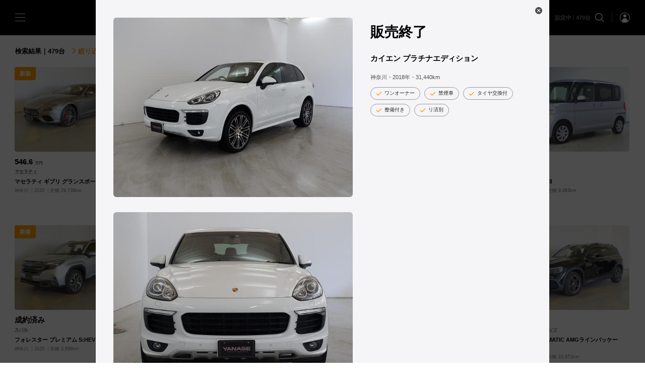

--- FILE ---
content_type: text/html; charset=UTF-8
request_url: https://yanase.jp/guaranteedcars/cars/973529/
body_size: 58924
content:
<!DOCTYPE html>
<html lang="ja" class="yns-brand__ybs">
  <head>
    <meta name="viewport" content="width=device-width,initial-scale=1.0,initial-scale=1.0,minimum-scale=1.0,maximum-scale=1.0,user-scalable=no">
    <meta charset="UTF-8">
    <meta name="description" content="【ヤナセ】の認定中古車検索サイトでは、メルセデス・ベンツ、BMW、アウディ、フォルクスワーゲンなどの特選車、お買得車、試乗車が約1600台検索可能。輸入中古車情報はヤナセ(YANASE)にお任せ下さい！メルセデス・ベンツをはじめ選りすぐりの輸入を、カンタンにお探しいただけます。" />
    <meta name="format-detection" content="telephone=no">
    <title>カイエン プラチナエディション | 【公式】ヤナセの認定中古車検索・中古車情報サイト</title>
    
    <link rel="stylesheet" type="text/css" href="/guaranteedcars/assets/global/css/chunk-common.built.css?v=202601v1.3.2">

    <!-- Load styles for car lists. On home, cars, secres sale and ranking -->
          <link rel="stylesheet" type="text/css" href="/guaranteedcars/assets/v/home/css/index.built.css?v=202601v1.3.2">
        
        
    
    
    
    <link rel="stylesheet" href="https://use.typekit.net/ewj2gyr.css">

    
    <script>
      if (screen && screen.width >= 768) {
        const metas = document.getElementsByTagName('meta')

        // remove original viewport
        for (var i=0; i < metas.length; i++) {
          if (metas[i].name === 'viewport')
            metas[i].parentNode.removeChild(metas[i]) 
        }

        const v = document.createElement('meta')
        v.name = 'viewport'
        v.content = 'width=1024'

        metas[0].parentNode.insertBefore(v, metas[0])
      }
    </script>

    <!-- WEB Font -->
    <script type="text/javascript" src="//typesquare.com/3/tsst/script/ja/typesquare.js?64770cc05184483098c959deac1e02e5&fadein=-1" charset="utf-8"></script>

    <!-- Global site tag (gtag.js) - Google Analytics -->
    <script async src="https://www.googletagmanager.com/gtag/js?id=UA-60584840-1"></script>
    <script>
      window.dataLayer = window.dataLayer || [];
      function gtag(){dataLayer.push(arguments);}
      gtag('js', new Date());

      gtag('config', 'UA-60584840-1');
    </script>

    <!-- Google Analytics -->
    <script>
    (function(i,s,o,g,r,a,m){i['GoogleAnalyticsObject']=r;i[r]=i[r]||function(){
    (i[r].q=i[r].q||[]).push(arguments)},i[r].l=1*new Date();a=s.createElement(o),
    m=s.getElementsByTagName(o)[0];a.async=1;a.src=g;m.parentNode.insertBefore(a,m)
    })(window,document,'script','https://www.google-analytics.com/analytics.js','ga');

    ga('create', 'UA-220224420-2', 'auto', 'ynsTracker');

    if (location.search.indexOf('referrer=') >= 0) {
      const params = location.search.replace('?', '').split('&')

      for (var i = 0; i < params.length; i++) {
        const kv = params[i].split('=')

        if (kv.length === 2 && kv[0] === 'referrer') {
          ga('ynsTracker.set', 'referrer', decodeURIComponent(kv[1]))
          break;
        }
      }
    }

    ga('ynsTracker.send', 'pageview');
    ga('ynsTracker.require', 'ec');
    </script>
    <!-- End Google Analytics -->

    <!-- Google tag (gtag.js) -->
    <script async src="https://www.googletagmanager.com/gtag/js?id=G-2VLGW6N64F"></script>
    <script>
      window.dataLayer = window.dataLayer || [];
      function gtag(){dataLayer.push(arguments);}
      gtag('js', new Date());

      // Set referrer
      if (location.search.indexOf('referrer=') >= 0) {
        const params = location.search.replace('?', '').split('&')

        for (var i = 0; i < params.length; i++) {
          const kv = params[i].split('=')

          if (kv.length === 2 && kv[0] === 'referrer') {
            gtag('config', 'G-2VLGW6N64F', {
              page_referrer: decodeURIComponent(kv[1])
            });
            break;
          }
        }
      } else {
        gtag('config', 'G-2VLGW6N64F');
      }
    </script>
        
    <!-- Meta Pixel Code -->
    <script>
    !function(f,b,e,v,n,t,s)
    {if(f.fbq)return;n=f.fbq=function(){n.callMethod?
    n.callMethod.apply(n,arguments):n.queue.push(arguments)};
    if(!f._fbq)f._fbq=n;n.push=n;n.loaded=!0;n.version='2.0';
    n.queue=[];t=b.createElement(e);t.async=!0;
    t.src=v;s=b.getElementsByTagName(e)[0];
    s.parentNode.insertBefore(t,s)}(window, document,'script',
    'https://connect.facebook.net/en_US/fbevents.js');
    fbq('init', '1467043667458308');
    fbq('track', 'PageView');
    </script>
    <noscript><img height="1" width="1" style="display:none"
    src="https://www.facebook.com/tr?id=1467043667458308&ev=PageView&noscript=1"
    /></noscript>
    <!-- End Meta Pixel Code -->
  </head>
  <body class=" page-cars">
    <!-- Google Tag Manager (noscript) -->
    <noscript><iframe src="https://www.googletagmanager.com/ns.html?id=GTM-TV9CWSV"
    height="0" width="0" style="display:none;visibility:hidden"></iframe></noscript>
    <!-- End Google Tag Manager (noscript) -->
    <style>
      .oct-loader {
        display: none;
        pointer-events: none;
      }
      
      .oct-loader--initialized {
        position: fixed;
        top: 0;
        left: 0;
        display: flex;
        align-items: center;
        justify-content: center;
        width: 100%;
        height: 100%;
        background-color: #fff;
        z-index: 3;
      }
      
      .oct-loader--sessionstart {
        background-color: #111b3a;
        z-index: 10;
      }
      
      .oct-loader--loadstart .oct-loader--initialized {
        opacity: 0;
        transition-duration: 1.5s;
        transition-delay: .2s;
      }
      
      .oct-loader__content {
        display: none;
        text-align: center;
        color: #fff;
        fill: #fff;
      }
      
      .oct-loader--sessionstart .oct-loader__content {
        display: block;
      }
      
      .oct-loader__logo {
        margin-bottom: 48px;
        width: 126px;
        height: 140px;
        vertical-align: middle;
        opacity: 0;
        transform: translateY(30px);
      }
      
      .oct-loader--loadstart .oct-loader__logo {
        opacity: 1;
        transform: translateY(0px);
        transition-duration: 1s;
      }
      
      .oct-loader__primary-text {
        font-family: "游明朝体", "Yu Mincho", YuMincho, "ヒラギノ明朝 Pro", "Hiragino Mincho Pro", serif;
        font-weight: 400;
        font-size: 19px;
        line-height: 1;
        letter-spacing: .1em;
        margin: 0 auto;
        opacity: 0;
        transform: translateY(30px);
        -webkit-font-smoothing: antialiased;
      }
      
      .oct-loader--loadstart .oct-loader__primary-text {
        opacity: 1;
        transform: translateY(0px);
        transition-duration: 1s;
        transition-delay: .2s;
      }
      
      @media (min-width:769px) {
      .oct-loader__logo {
        margin-bottom: 72px;
        width: 192px;
        height: 221px;
      }
      .oct-loader__primary-text {
        font-size: 24px;
      }
      }
      
    </style>
    <div class="oct-loader">
      <div class="oct-loader__content"></div>
    </div>
    <script type="text/javascript">
      const klass = ['']
      document.body.classList.add('oct-loader--loadinit')
      
      const loader = document.querySelector('.oct-loader')
      loader.classList.add('oct-loader--initialized')
      
      loader.clientHeight // reflow
    </script>

    <input class="oct-gn-menustate" type="checkbox" id="oct-gn-menustate" tabindex="-1" aria-hidden="true"/>
    <nav class="oct-globalnav" role="navigation" id="oct-globalnav">
      <div class="oct-gn__content">
        <section class="oct-gn__section">
          <label class="oct-gn-menuicon" data-toggle="tray" for="oct-gn-drawer__menustate">
            <span class="oct-gn-menuicon-bread oct-gn-menuicon-bread--top"></span>
            <span class="oct-gn-menuicon-bread oct-gn-menuicon-bread--middle"></span>
            <span class="oct-gn-menuicon-bread oct-gn-menuicon-bread--bottom"></span>
          </label>
          
          <a class="oct-gn__logo" href="/guaranteedcars/top.php">
            <svg class="oct-logo__mbcc d-lg--none">
                              <use xlink:href="#oct-logo__ybs--horiz"></use>
                          </svg>

            <svg class="oct-logo__mbcc d--none d-lg--block">
                              <use xlink:href="#oct-logo__ybs"></use>
                          </svg>
          </a>
        </section>
        
        <section class="oct-gn__section oct-gn__section--align-end">
          <label for="vehicle-search-configurator__menustate" class="oct-gn__text">
            <span
                              aria-label="Number of Cars"
                          >条件の設定</span>
          </label>

          <label class="oct-gn__icon" for="vehicle-search-configurator__menustate">
            <svg class="oct-icon__search" viewBox="0 0 20 20">
              <use xlink:href="#oct-icon__search"></use>
            </svg>
          </label>
          
          <div class="oct-gn__icon-separator" role="separator"></div>
          
          <a class="oct-gn__icon oct-gn__icon--account" href="/guaranteedcars/account/">
            <svg class="oct-icon oct-icon__account--circle" viewBox="0 0 20 20">
              <use xlink:href="#oct-icon__account--circle"></use>
            </svg>
          </a>
        </section>
      </div>
    </nav>
    
    <input class="oct-drawer__menustate" type="checkbox" id="oct-gn-drawer__menustate" tabindex="-1" aria-hidden="true"/>
    <aside class="oct-drawer" id="oct-gn-drawer">
      <div class="oct-drawer__content">
        <label class="oct-drawer-menuicon" for="oct-gn-drawer__menustate">
          <span class="oct-drawer-menuicon__bread"></span>
          <span class="oct-drawer-menuicon__bread"></span>
        </label>
        
        <label class="oct-drawer__header" for="oct-gn-drawer__menustate"></label>
        
        <div class="oct-drawer__section oct-drawer__section--menu">
          <ul class="oct-drawer-list">
            <li class="oct-drawer-list__item">
              <a class="oct-drawer-list__link" href="/guaranteedcars/top.php">
                <i class="oct-drawer-list__icon">
                  <svg class="oct-icon oct-icon__car" viewBox="0 0 20 20">
                    <use xlink:href="#oct-icon__car"></use>
                  </svg>
                </i>
                <span class="oct-drawer-list__text">中古車検索</span>
              </a>
            </li>
            <li class="oct-drawer-list__item">
              <a class="oct-drawer-list__link" href="/guaranteedcars/dealers/">
                <i class="oct-drawer-list__icon">
                  <svg class="oct-icon oct-icon__transportation" viewBox="0 0 20 20">
                    <use xlink:href="#oct-icon__transportation"></use>
                  </svg>
                </i>
                <span class="oct-drawer-list__text">販売店検索</span>
              </a>
            </li>
            <li class="oct-drawer-list__item">
              <a class="oct-drawer-list__link" href="/guaranteedcars/news/">
                <i class="oct-drawer-list__icon">
                  <svg class="oct-icon oct-icon__campaign" viewBox="0 0 20 20">
                    <use xlink:href="#oct-icon__campaign"></use>
                  </svg>
                </i>
                <span class="oct-drawer-list__text">キャンペーン＆フェア情報</span>
              </a>
            </li>
            <li class="oct-drawer-list__item">
              <a class="oct-drawer-list__link" href="https://yanase.jp/guarantee/" target="_blank">
                <i class="oct-drawer-list__icon">
                  <svg class="oct-icon oct-icon__build--circle" viewBox="0 0 20 20">
                    <use xlink:href="#oct-icon__build--circle"></use>
                  </svg>
                </i>
                <span class="oct-drawer-list__text">品質と保証</span>
              </a>
            </li>
            <li class="oct-drawer-list__item">
              <a class="oct-drawer-list__link" href="#mbcc-sign-in" data-dismiss="drawer" data-toggle="dialog" data-need-sign-in="false">
                <i class="oct-drawer-list__icon">
                  <svg class="oct-icon oct-icon__account--outline" viewBox="0 0 20 20">
                    <use xlink:href="#oct-icon__account--outline"></use>
                  </svg>
                </i>
                <span class="oct-drawer-list__text">ログイン・新規登録</span>
              </a>
            </li>
            <li class="oct-drawer-list__item">
              <a class="oct-drawer-list__link" href="/guaranteedcars/account/" aria-controls="mbcc-account" data-dismiss="drawer" data-toggle="dialog" data-need-sign-in="true">
                <i class="oct-drawer-list__icon">
                  <svg class="oct-icon oct-icon__account--outline" viewBox="0 0 20 20">
                    <use xlink:href="#oct-icon__account--outline"></use>
                  </svg>
                </i>
                <span class="oct-drawer-list__text">マイアカウント</span>
              </a>
            </li>
          </ul>
        </div>
        <!--
        <div class="oct-drawer__section oct-drawer__section--actions">
          <div class="oct-drawer__actions">
            <a class="oct-drawer__action" href="https://www.facebook.com/yanase.official" target="_blank">
              <svg class="oct-icon oct-icon__facebook--sign" viewBox="0 0 20 20">
                <use xlink:href="#oct-icon__facebook--sign"></use>
              </svg>
            </a>
            <a class="oct-drawer__action" href="https://www.youtube.com/channel/UCtKKpvP8BPpWKP0eALOy6gg" target="_blank">
              <svg class="oct-icon oct-icon__twitter--sign" viewBox="0 0 20 20">
                <use xlink:href="#oct-icon__twitter--sign"></use>
              </svg>
            </a>
            <a class="oct-drawer__action" href="https://www.instagram.com/yanase_official/" target="_blank">
              <svg class="oct-icon oct-icon__instagram--sign" viewBox="0 0 20 20">
                <use xlink:href="#oct-icon__instagram--sign"></use>
              </svg>
            </a>
          </div>
        </div>
        -->
        <hr class="oct-form-section-divider" role="separator"/>
        <div class="oct-drawer-footer">
          <ul class="oct-drawer-list">
            <li class="oct-drawer-list__item">
              <a class="oct-drawer-list__link" href="https://yanase.jp/yanase-loan/" target="_blank">
                <i class="oct-drawer-list__icon">
                  <svg class="oct-icon oct-icon__credit-card" viewBox="0 0 20 20">
                    <use xlink:href="#oct-icon__credit-card"></use>
                  </svg>
                </i>
                <span class="oct-drawer-list__text">ローン・リース</span>
              </a>
            </li>
            <li class="oct-drawer-list__item">
              <a class="oct-drawer-list__link" href="https://www.yanase.co.jp/after/" target="_blank">
                <i class="oct-drawer-list__icon">
                  <svg class="oct-icon oct-icon__support-agent" viewBox="0 0 20 20">
                    <use xlink:href="#oct-icon__support-agent"></use>
                  </svg>
                </i>
                <span class="oct-drawer-list__text">アフターサービス</span>
              </a>
            </li>
            <li class="oct-drawer-list__item">
              <a class="oct-drawer-list__link" href="https://www.yanase.co.jp/insurance/" target="_blank">
                <i class="oct-drawer-list__icon">
                  <svg class="oct-icon oct-icon__safety" viewBox="0 0 20 20">
                    <use xlink:href="#oct-icon__safety"></use>
                  </svg>
                </i>
                <span class="oct-drawer-list__text">自動車保険</span>
              </a>
            </li>
            <li class="oct-drawer-list__item">
              <a class="oct-drawer-list__link" href="https://yanase.jp/catalog/index.php" target="_blank">
                <i class="oct-drawer-list__icon">
                  <svg class="oct-icon oct-icon__stories" viewBox="0 0 20 20">
                    <use xlink:href="#oct-icon__stories"></use>
                  </svg>
                </i>
                <span class="oct-drawer-list__text">カタログ情報</span>
              </a>
            </li>
            <li class="oct-drawer-list__item">
              <a class="oct-drawer-list__link" href="https://www.yanase.co.jp/company/profile.php" target="_blank">
                <i class="oct-drawer-list__icon">
                  <svg class="oct-icon oct-icon__apartment" viewBox="0 0 20 20">
                    <use xlink:href="#oct-icon__apartment"></use>
                  </svg>
                </i>
                <span class="oct-drawer-list__text">企業情報</span>
              </a>
            </li>
          </ul>
        </div>
      </div>
      <label class="oct-drawer-scrim" for="oct-gn-drawer__menustate"></label>
    </aside>
    <div class="oct-gn__placeholder"></div>        <script type="text/javascript">
      if (!/Googlebot/.test(navigator.userAgent)) {
        let redirectTo = '/guaranteedcars/cars/' + location.search

        if (document.referrer)
          redirectTo += `${location.search && '&' || '?'}referrer=${encodeURIComponent(document.referrer)}`

        location.href = redirectTo + '#cars/973529/'
      }
    </script>
    <main class="oct-main">
      <div class="oct-dialog__content oct-dialog__content--static">
        <!--
          Css class 'oct-vehicle-card--test-drive-enabled' indicates test drive resevation is enabled
        -->
        <div class="oct-vehicle-card ">
          <div class="oct-vehicle-card__content">
            <header class="oct-vehicle-card-header">
              <div class="oct-vehicle-card-header__section">
                <i class="oct-vehicle-card-header__icon" onClick="history.back()">
                  <svg class="oct-icon__remove--bold" viewBox="0 0 20 20">
                    <use xlink:href="#oct-icon__remove--bold"></use>
                  </svg>
                </i>
              </div>

                          </header>
            
            <!-- Summary -->
            <section class="oct-vehicle-card__section">
              <div class="oct-vehicle-card-summary">
                <div class="oct-vehicle-card-summary__content">
                  <div class="oct-vehicle-card-summary__hero">
                                          <a
                        href="/guaranteedcars/cars/973529/gallery/"
                        class="oct-vehicle-card-summary__hero-link"
                      >
                                <figure class="oct-media oct-vehicle-card-summary__media">
          <img
            class="oct-media__image"
            src="https://d1w1m5tf0wnels.cloudfront.net/archives/img.php?id=973529-1"
            alt="カイエン プラチナエディション"
            data-src=""
            data-image-size="cover"
            
          />
          
          
        </figure>                      </a>
                    
                                          <a
                        href="/guaranteedcars/cars/973529/gallery/"
                        class="oct-vehicle-card-summary__hero-link"
                      >
                                <figure class="oct-media oct-vehicle-card-summary__media d--none d-lg--block">
          <img
            class="oct-media__image"
            src="https://d1w1m5tf0wnels.cloudfront.net/archives/img.php?id=973529-2"
            alt="カイエン プラチナエディション"
            data-src=""
            data-image-size="cover"
            
          />
          
          
        </figure>                      </a>
                                      </div>
                  
                  <div class="oct-vehicle-card-summary__information">
                    <div class="oct-vehicle-card-summary__text">
                      <div class="oct-vehicle-card-summary__text-container">
                        <div class="oct-vehicle-card-summary__price">
                          <span class="oct-vehicle-card-summary__price-text">販売終了</span>
                                                  </div>
                        <h1 class="oct-vehicle-card-summary__primary-text">カイエン プラチナエディション</h1>
                        <dl class="oct-vehicle-card-summary__spec">
                          <dt class="oct-vehicle-card-summary__type">地域：
                          </dt>
                          <dd class="oct-vehicle-card-summary__definition">神奈川</dd>
                          <dt class="oct-vehicle-card-summary__type">年式：
                          </dt>
                          <dd class="oct-vehicle-card-summary__definition">2018<span class="d--none d-lg--inline">年</span></dd>
                          <dt class="oct-vehicle-card-summary__type">距離：
                          </dt>
                          <dd class="oct-vehicle-card-summary__definition">31,440<small><span class="d-lg--none"> </span>km</small></dd>
                        </dl>
                      </div>
                      
                      <hr class="oct-form-section-divider" role="separator"/>
                      
                      <div class="oct-vehicle-card-summary__features">
                              <div class="oct-chip-set " role="grid">
                  <div class="oct-chip-set__item">
                  <div class="oct-chip oct-chip--disabled" role="row"  title="ワンオーナー" >
        <i class="oct-chip__icon">      <svg class="oct-icon oct-icon__done" viewBox="0 0 20 20">
        <use xlink:href="#oct-icon__done"></use>
      </svg></i>
        <span class="oct-chip__text">ワンオーナー</span>
        
      </div>
          </div>          <div class="oct-chip-set__item">
                  <div class="oct-chip oct-chip--disabled" role="row"  title="禁煙車" >
        <i class="oct-chip__icon">      <svg class="oct-icon oct-icon__done" viewBox="0 0 20 20">
        <use xlink:href="#oct-icon__done"></use>
      </svg></i>
        <span class="oct-chip__text">禁煙車</span>
        
      </div>
          </div>          <div class="oct-chip-set__item">
                  <div class="oct-chip oct-chip--disabled" role="row"  title="タイヤ交換付" >
        <i class="oct-chip__icon">      <svg class="oct-icon oct-icon__done" viewBox="0 0 20 20">
        <use xlink:href="#oct-icon__done"></use>
      </svg></i>
        <span class="oct-chip__text">タイヤ交換付</span>
        
      </div>
          </div>          <div class="oct-chip-set__item">
                  <div class="oct-chip oct-chip--disabled" role="row"  title="整備付き" >
        <i class="oct-chip__icon">      <svg class="oct-icon oct-icon__done" viewBox="0 0 20 20">
        <use xlink:href="#oct-icon__done"></use>
      </svg></i>
        <span class="oct-chip__text">整備付き</span>
        
      </div>
          </div>          <div class="oct-chip-set__item">
                  <div class="oct-chip oct-chip--disabled" role="row"  title="リ済別" >
        <i class="oct-chip__icon">      <svg class="oct-icon oct-icon__done" viewBox="0 0 20 20">
        <use xlink:href="#oct-icon__done"></use>
      </svg></i>
        <span class="oct-chip__text">リ済別</span>
        
      </div>
          </div>
      </div>                      </div>
                    </div>
                    
                                      </div>
                </div>
              </div>
            </section>
            
            <!-- Actions -->
            <section class="oct-vehicle-card__navigator d--none d-lg--flex">
              <!-- Gallery -->
              <div class="oct-vehicle-card__navigator-item">
                <a
                  href="/guaranteedcars/cars/973529/gallery/"
                  class="oct-vehicle-card__navigator-action"
                  role="link"
                >
                  <i class="oct-vehicle-card__navigator-icon">
                    <svg class="oct-icon__apps" viewBox="0 0 20 20">
                      <use xlink:href="#oct-icon__apps"></use>
                    </svg>
                  </i>
                  <span class="oct-vehicle-card__navigator-text">ギャラリー</span>
                </a>
              </div>
              
              
              
                          </section>
            
            <hr class="oct-form-section-divider" role="separator"/>
            
            <section class="oct-form-section oct-form-section--dense oct-form-section--divided oct-vehicle-card__section d-lg--none">
              <div class="oct-vehicle-card-section-header">
                <h2 class="oct-vehicle-card-section-header__primary-text">ギャラリー</h2>
                <div class="oct-vehicle-card-section-header__actions">
                  <span class="oct-vehicle-card-section-header__meta-text">32枚</span>
                  <i class="oct-vehicle-card-section-header__icon">
                    <svg class="oct-icon__apps" viewBox="0 0 20 20">
                      <use xlink:href="#oct-icon__apps"></use>
                    </svg>
                  </i>
                </div>
              </div>
              
              <div class="oct-vehicle-card-gallery">
                <ul class="oct-vehicle-card-gallery__list">
                                      <li class="oct-vehicle-card-gallery__list-item">
                      <a
                        href="/guaranteedcars/cars/973529/gallery/"
                        class="oct-vehicle-card-gallery__link oct-vehicle-card__navigator-action"
                        role="link"
                      >
                                <figure class="oct-media oct-vehicle-card-gallery__media">
          <img
            class="oct-media__image"
            src="https://d1w1m5tf0wnels.cloudfront.net/archives/img.php?id=973529-1"
            alt="カイエン プラチナエディション"
            data-src=""
            data-image-size="cover"
            
          />
          
          
        </figure>                      </a>
                    </li>
                                      <li class="oct-vehicle-card-gallery__list-item">
                      <a
                        href="/guaranteedcars/cars/973529/gallery/"
                        class="oct-vehicle-card-gallery__link oct-vehicle-card__navigator-action"
                        role="link"
                      >
                                <figure class="oct-media oct-vehicle-card-gallery__media">
          <img
            class="oct-media__image"
            src="https://d1w1m5tf0wnels.cloudfront.net/archives/img.php?id=973529-2"
            alt="カイエン プラチナエディション"
            data-src=""
            data-image-size="cover"
            
          />
          
          
        </figure>                      </a>
                    </li>
                                      <li class="oct-vehicle-card-gallery__list-item">
                      <a
                        href="/guaranteedcars/cars/973529/gallery/"
                        class="oct-vehicle-card-gallery__link oct-vehicle-card__navigator-action"
                        role="link"
                      >
                                <figure class="oct-media oct-vehicle-card-gallery__media">
          <img
            class="oct-media__image"
            src="https://d1w1m5tf0wnels.cloudfront.net/archives/img.php?id=973529-3"
            alt="カイエン プラチナエディション"
            data-src=""
            data-image-size="cover"
            
          />
          
          
        </figure>                      </a>
                    </li>
                                      <li class="oct-vehicle-card-gallery__list-item">
                      <a
                        href="/guaranteedcars/cars/973529/gallery/"
                        class="oct-vehicle-card-gallery__link oct-vehicle-card__navigator-action"
                        role="link"
                      >
                                <figure class="oct-media oct-vehicle-card-gallery__media">
          <img
            class="oct-media__image"
            src="https://d1w1m5tf0wnels.cloudfront.net/archives/img.php?id=973529-4"
            alt="カイエン プラチナエディション"
            data-src=""
            data-image-size="cover"
            
          />
          
          
        </figure>                      </a>
                    </li>
                                      <li class="oct-vehicle-card-gallery__list-item">
                      <a
                        href="/guaranteedcars/cars/973529/gallery/"
                        class="oct-vehicle-card-gallery__link oct-vehicle-card__navigator-action"
                        role="link"
                      >
                                <figure class="oct-media oct-vehicle-card-gallery__media">
          <img
            class="oct-media__image"
            src="https://d1w1m5tf0wnels.cloudfront.net/archives/img.php?id=973529-5"
            alt="カイエン プラチナエディション"
            data-src=""
            data-image-size="cover"
            
          />
          
          
        </figure>                      </a>
                    </li>
                                      <li class="oct-vehicle-card-gallery__list-item">
                      <a
                        href="/guaranteedcars/cars/973529/gallery/"
                        class="oct-vehicle-card-gallery__link oct-vehicle-card__navigator-action"
                        role="link"
                      >
                                <figure class="oct-media oct-vehicle-card-gallery__media">
          <img
            class="oct-media__image"
            src="https://d1w1m5tf0wnels.cloudfront.net/archives/img.php?id=973529-6"
            alt="カイエン プラチナエディション"
            data-src=""
            data-image-size="cover"
            
          />
          
          
        </figure>                      </a>
                    </li>
                                  </ul>
              </div>
            </section>
            
            <section class="oct-form-section oct-form-section--dense oct-form-section--divided oct-vehicle-card__section">
              <div class="oct-vehicle-card-section-header">
                <h2 class="oct-vehicle-card-section-header__primary-text">車両詳細</h2>
              </div>
              
                    <div class="oct-definition-list  oct-definition-list--dense">
        <dl class="oct-definition-list__list">
                <div class="oct-definition-list__content">
        <dt class="oct-definition-list__type">
          <span class="oct-definition-list__primary-text">初度登録</span>
        </dt>
        <dd class="oct-definition-list__definition">
          <div class="oct-definition-list__definition-text">
            <span class="oct-definition-list__secondary-text">2018/06</span>
          </div>
        </dd>
      </div>      <div class="oct-definition-list__content">
        <dt class="oct-definition-list__type">
          <span class="oct-definition-list__primary-text">走行距離</span>
        </dt>
        <dd class="oct-definition-list__definition">
          <div class="oct-definition-list__definition-text">
            <span class="oct-definition-list__secondary-text">31,440 km</span>
          </div>
        </dd>
      </div>      <div class="oct-definition-list__content">
        <dt class="oct-definition-list__type">
          <span class="oct-definition-list__primary-text">次回車検</span>
        </dt>
        <dd class="oct-definition-list__definition">
          <div class="oct-definition-list__definition-text">
            <span class="oct-definition-list__secondary-text">車検整備付</span>
          </div>
        </dd>
      </div>      <div class="oct-definition-list__content">
        <dt class="oct-definition-list__type">
          <span class="oct-definition-list__primary-text">排気量(cc/kw)</span>
        </dt>
        <dd class="oct-definition-list__definition">
          <div class="oct-definition-list__definition-text">
            <span class="oct-definition-list__secondary-text">3,590</span>
          </div>
        </dd>
      </div>      <div class="oct-definition-list__content">
        <dt class="oct-definition-list__type">
          <span class="oct-definition-list__primary-text">燃料</span>
        </dt>
        <dd class="oct-definition-list__definition">
          <div class="oct-definition-list__definition-text">
            <span class="oct-definition-list__secondary-text">ガソリン</span>
          </div>
        </dd>
      </div>      <div class="oct-definition-list__content">
        <dt class="oct-definition-list__type">
          <span class="oct-definition-list__primary-text">駆動方式	</span>
        </dt>
        <dd class="oct-definition-list__definition">
          <div class="oct-definition-list__definition-text">
            <span class="oct-definition-list__secondary-text">4WD</span>
          </div>
        </dd>
      </div>      <div class="oct-definition-list__content">
        <dt class="oct-definition-list__type">
          <span class="oct-definition-list__primary-text">ステアリング</span>
        </dt>
        <dd class="oct-definition-list__definition">
          <div class="oct-definition-list__definition-text">
            <span class="oct-definition-list__secondary-text">右</span>
          </div>
        </dd>
      </div>      <div class="oct-definition-list__content">
        <dt class="oct-definition-list__type">
          <span class="oct-definition-list__primary-text">ミッション</span>
        </dt>
        <dd class="oct-definition-list__definition">
          <div class="oct-definition-list__definition-text">
            <span class="oct-definition-list__secondary-text">AT(8)</span>
          </div>
        </dd>
      </div>      <div class="oct-definition-list__content">
        <dt class="oct-definition-list__type">
          <span class="oct-definition-list__primary-text">定員</span>
        </dt>
        <dd class="oct-definition-list__definition">
          <div class="oct-definition-list__definition-text">
            <span class="oct-definition-list__secondary-text">5名</span>
          </div>
        </dd>
      </div>      <div class="oct-definition-list__content">
        <dt class="oct-definition-list__type">
          <span class="oct-definition-list__primary-text">ドア</span>
        </dt>
        <dd class="oct-definition-list__definition">
          <div class="oct-definition-list__definition-text">
            <span class="oct-definition-list__secondary-text">5ドア</span>
          </div>
        </dd>
      </div>      <div class="oct-definition-list__content">
        <dt class="oct-definition-list__type">
          <span class="oct-definition-list__primary-text">ボディカラー</span>
        </dt>
        <dd class="oct-definition-list__definition">
          <div class="oct-definition-list__definition-text">
            <span class="oct-definition-list__secondary-text">シロ</span>
          </div>
        </dd>
      </div>      <div class="oct-definition-list__content">
        <dt class="oct-definition-list__type">
          <span class="oct-definition-list__primary-text">トップカラー</span>
        </dt>
        <dd class="oct-definition-list__definition">
          <div class="oct-definition-list__definition-text">
            <span class="oct-definition-list__secondary-text">ホワイト</span>
          </div>
        </dd>
      </div>      <div class="oct-definition-list__content">
        <dt class="oct-definition-list__type">
          <span class="oct-definition-list__primary-text">シート生地</span>
        </dt>
        <dd class="oct-definition-list__definition">
          <div class="oct-definition-list__definition-text">
            <span class="oct-definition-list__secondary-text">コンビ</span>
          </div>
        </dd>
      </div>      <div class="oct-definition-list__content">
        <dt class="oct-definition-list__type">
          <span class="oct-definition-list__primary-text">トリムカラー</span>
        </dt>
        <dd class="oct-definition-list__definition">
          <div class="oct-definition-list__definition-text">
            <span class="oct-definition-list__secondary-text">ブラックコンビシート</span>
          </div>
        </dd>
      </div>      <div class="oct-definition-list__content">
        <dt class="oct-definition-list__type">
          <span class="oct-definition-list__primary-text">車体番号(下3桁)	</span>
        </dt>
        <dd class="oct-definition-list__definition">
          <div class="oct-definition-list__definition-text">
            <span class="oct-definition-list__secondary-text">538</span>
          </div>
        </dd>
      </div>      <div class="oct-definition-list__content">
        <dt class="oct-definition-list__type">
          <span class="oct-definition-list__primary-text">型式</span>
        </dt>
        <dd class="oct-definition-list__definition">
          <div class="oct-definition-list__definition-text">
            <span class="oct-definition-list__secondary-text">ABA-92ACEY</span>
          </div>
        </dd>
      </div>      <div class="oct-definition-list__content">
        <dt class="oct-definition-list__type">
          <span class="oct-definition-list__primary-text">前使用者の使用履歴	</span>
        </dt>
        <dd class="oct-definition-list__definition">
          <div class="oct-definition-list__definition-text">
            <span class="oct-definition-list__secondary-text">自家用車</span>
          </div>
        </dd>
      </div>      <div class="oct-definition-list__content">
        <dt class="oct-definition-list__type">
          <span class="oct-definition-list__primary-text">全長／全幅／全高</span>
        </dt>
        <dd class="oct-definition-list__definition">
          <div class="oct-definition-list__definition-text">
            <span class="oct-definition-list__secondary-text">4850／1950／1710 (mm)</span>
          </div>
        </dd>
      </div>      <div class="oct-definition-list__content">
        <dt class="oct-definition-list__type">
          <span class="oct-definition-list__primary-text">修復歴	</span>
        </dt>
        <dd class="oct-definition-list__definition">
          <div class="oct-definition-list__definition-text">
            <span class="oct-definition-list__secondary-text">無</span>
          </div>
        </dd>
      </div>      <div class="oct-definition-list__content">
        <dt class="oct-definition-list__type">
          <span class="oct-definition-list__primary-text">メーター交換</span>
        </dt>
        <dd class="oct-definition-list__definition">
          <div class="oct-definition-list__definition-text">
            <span class="oct-definition-list__secondary-text">無</span>
          </div>
        </dd>
      </div>      <div class="oct-definition-list__content">
        <dt class="oct-definition-list__type">
          <span class="oct-definition-list__primary-text">メーター交換時距離</span>
        </dt>
        <dd class="oct-definition-list__definition">
          <div class="oct-definition-list__definition-text">
            <span class="oct-definition-list__secondary-text">-</span>
          </div>
        </dd>
      </div>      <div class="oct-definition-list__content">
        <dt class="oct-definition-list__type">
          <span class="oct-definition-list__primary-text">メーター交換理由</span>
        </dt>
        <dd class="oct-definition-list__definition">
          <div class="oct-definition-list__definition-text">
            <span class="oct-definition-list__secondary-text">-</span>
          </div>
        </dd>
      </div>
        </dl>
      </div>            </section>
            
            <section class="oct-form-section oct-form-section--dense oct-form-section--divided oct-vehicle-card__section oct-vehicle-card__section--dense">
              <div class="oct-vehicle-card-section-header" data-toggle="collapse">
                <h2 class="oct-vehicle-card-section-header__primary-text">装備</h2>
                <div class="oct-vehicle-card-section-header__actions">
                  <i class="oct-vehicle-card-section-header__icon">
                    <svg class="oct-icon__expand-more" viewBox="0 0 20 20">
                      <use xlink:href="#oct-icon__expand-more--bold"></use>
                    </svg>
                  </i>
                </div>
              </div>
              
              <div class="oct-vehicle-card-equip collapse">
                <div class="oct-vehicle-card-equip__content">
                        <div class="oct-chip-set oct-chip-set--dense" role="grid">
                  <div class="oct-chip-set__item">
                  <div class="oct-chip oct-chip--dense oct-chip--disabled" role="row"  title="Wエアコン" >
        
        <span class="oct-chip__text">Wエアコン</span>
        
      </div>
          </div>          <div class="oct-chip-set__item">
                  <div class="oct-chip oct-chip--dense" role="row"  title="シートヒーター" >
        
        <span class="oct-chip__text">シートヒーター</span>
        
      </div>
          </div>          <div class="oct-chip-set__item">
                  <div class="oct-chip oct-chip--dense oct-chip--disabled" role="row"  title="シートエアコン" >
        
        <span class="oct-chip__text">シートエアコン</span>
        
      </div>
          </div>          <div class="oct-chip-set__item">
                  <div class="oct-chip oct-chip--dense" role="row"  title="パワーシート" >
        
        <span class="oct-chip__text">パワーシート</span>
        
      </div>
          </div>          <div class="oct-chip-set__item">
                  <div class="oct-chip oct-chip--dense oct-chip--disabled" role="row"  title="オットマン" >
        
        <span class="oct-chip__text">オットマン</span>
        
      </div>
          </div>          <div class="oct-chip-set__item">
                  <div class="oct-chip oct-chip--dense oct-chip--disabled" role="row"  title="フルフラットシート" >
        
        <span class="oct-chip__text">フルフラットシート</span>
        
      </div>
          </div>          <div class="oct-chip-set__item">
                  <div class="oct-chip oct-chip--dense oct-chip--disabled" role="row"  title="ベンチシート" >
        
        <span class="oct-chip__text">ベンチシート</span>
        
      </div>
          </div>          <div class="oct-chip-set__item">
                  <div class="oct-chip oct-chip--dense oct-chip--disabled" role="row"  title="3列シート" >
        
        <span class="oct-chip__text">3列シート</span>
        
      </div>
          </div>          <div class="oct-chip-set__item">
                  <div class="oct-chip oct-chip--dense oct-chip--disabled" role="row"  title="ウオークスルー" >
        
        <span class="oct-chip__text">ウオークスルー</span>
        
      </div>
          </div>          <div class="oct-chip-set__item">
                  <div class="oct-chip oct-chip--dense" role="row"  title="トランクスルー" >
        
        <span class="oct-chip__text">トランクスルー</span>
        
      </div>
          </div>          <div class="oct-chip-set__item">
                  <div class="oct-chip oct-chip--dense oct-chip--disabled" role="row"  title="フロアマット" >
        
        <span class="oct-chip__text">フロアマット</span>
        
      </div>
          </div>          <div class="oct-chip-set__item">
                  <div class="oct-chip oct-chip--dense oct-chip--disabled" role="row"  title="コネクテッド機能" >
        
        <span class="oct-chip__text">コネクテッド機能</span>
        
      </div>
          </div>          <div class="oct-chip-set__item">
                  <div class="oct-chip oct-chip--dense" role="row"  title="ナビ" >
        
        <span class="oct-chip__text">ナビ</span>
        
      </div>
          </div>          <div class="oct-chip-set__item">
                  <div class="oct-chip oct-chip--with-info oct-chip--dense" role="row" data-toggle="alert" title="マルチ(コマンドシステム)" data-text="ナビゲーション、オーディオ、車両設定などの多くの機能を一体的に操作できる機能が装備されています。">
        
        <span class="oct-chip__text">マルチ(コマンドシステム)</span>
        <i class="oct-chip__trailing-icon">      <svg class="oct-icon oct-icon__info" viewBox="0 0 20 20">
        <use xlink:href="#oct-icon__info"></use>
      </svg></i>
      </div>
          </div>          <div class="oct-chip-set__item">
                  <div class="oct-chip oct-chip--dense" role="row"  title="CD" >
        
        <span class="oct-chip__text">CD</span>
        
      </div>
          </div>          <div class="oct-chip-set__item">
                  <div class="oct-chip oct-chip--dense" role="row"  title="ミュージックサーバー" >
        
        <span class="oct-chip__text">ミュージックサーバー</span>
        
      </div>
          </div>          <div class="oct-chip-set__item">
                  <div class="oct-chip oct-chip--dense" role="row"  title="音楽プレーヤー接続" >
        
        <span class="oct-chip__text">音楽プレーヤー接続</span>
        
      </div>
          </div>          <div class="oct-chip-set__item">
                  <div class="oct-chip oct-chip--dense" role="row"  title="Bluetooth接続" >
        
        <span class="oct-chip__text">Bluetooth接続</span>
        
      </div>
          </div>          <div class="oct-chip-set__item">
                  <div class="oct-chip oct-chip--dense oct-chip--disabled" role="row"  title="TV" >
        
        <span class="oct-chip__text">TV</span>
        
      </div>
          </div>          <div class="oct-chip-set__item">
                  <div class="oct-chip oct-chip--dense" role="row"  title="DVD再生" >
        
        <span class="oct-chip__text">DVD再生</span>
        
      </div>
          </div>          <div class="oct-chip-set__item">
                  <div class="oct-chip oct-chip--dense oct-chip--disabled" role="row"  title="ブルーレイ再生" >
        
        <span class="oct-chip__text">ブルーレイ再生</span>
        
      </div>
          </div>          <div class="oct-chip-set__item">
                  <div class="oct-chip oct-chip--dense oct-chip--disabled" role="row"  title="後席モニター" >
        
        <span class="oct-chip__text">後席モニター</span>
        
      </div>
          </div>          <div class="oct-chip-set__item">
                  <div class="oct-chip oct-chip--dense" role="row"  title="ETC" >
        
        <span class="oct-chip__text">ETC</span>
        
      </div>
          </div>          <div class="oct-chip-set__item">
                  <div class="oct-chip oct-chip--dense" role="row"  title="サンルーフ・ガラスルーフ" >
        
        <span class="oct-chip__text">サンルーフ・ガラスルーフ</span>
        
      </div>
          </div>          <div class="oct-chip-set__item">
                  <div class="oct-chip oct-chip--dense" role="row"  title="アルミホイール" >
        
        <span class="oct-chip__text">アルミホイール</span>
        
      </div>
          </div>          <div class="oct-chip-set__item">
                  <div class="oct-chip oct-chip--dense oct-chip--disabled" role="row"  title="LEDヘッドライト" >
        
        <span class="oct-chip__text">LEDヘッドライト</span>
        
      </div>
          </div>          <div class="oct-chip-set__item">
                  <div class="oct-chip oct-chip--dense" role="row"  title="電動リアゲート" >
        
        <span class="oct-chip__text">電動リアゲート</span>
        
      </div>
          </div>          <div class="oct-chip-set__item">
                  <div class="oct-chip oct-chip--dense oct-chip--disabled" role="row"  title="スライドドア" >
        
        <span class="oct-chip__text">スライドドア</span>
        
      </div>
          </div>          <div class="oct-chip-set__item">
                  <div class="oct-chip oct-chip--dense oct-chip--disabled" role="row"  title="全周囲カメラ" >
        
        <span class="oct-chip__text">全周囲カメラ</span>
        
      </div>
          </div>          <div class="oct-chip-set__item">
                  <div class="oct-chip oct-chip--dense oct-chip--disabled" role="row"  title="フロントカメラ" >
        
        <span class="oct-chip__text">フロントカメラ</span>
        
      </div>
          </div>          <div class="oct-chip-set__item">
                  <div class="oct-chip oct-chip--dense oct-chip--disabled" role="row"  title="サイドカメラ" >
        
        <span class="oct-chip__text">サイドカメラ</span>
        
      </div>
          </div>          <div class="oct-chip-set__item">
                  <div class="oct-chip oct-chip--dense" role="row"  title="バックモニター" >
        
        <span class="oct-chip__text">バックモニター</span>
        
      </div>
          </div>          <div class="oct-chip-set__item">
                  <div class="oct-chip oct-chip--with-info oct-chip--dense oct-chip--disabled" role="row" data-toggle="alert" title="パーキングアシスト" data-text="ステアリング操作が自動で行われ、車庫入れや縦列駐車をアシストする機能が装備されています。">
        
        <span class="oct-chip__text">パーキングアシスト</span>
        <i class="oct-chip__trailing-icon">      <svg class="oct-icon oct-icon__info" viewBox="0 0 20 20">
        <use xlink:href="#oct-icon__info"></use>
      </svg></i>
      </div>
          </div>          <div class="oct-chip-set__item">
                  <div class="oct-chip oct-chip--with-info oct-chip--dense" role="row" data-toggle="alert" title="障害物センサー" data-text="障害物の有無をアラームなどで知らせる装置が装備されています。">
        
        <span class="oct-chip__text">障害物センサー</span>
        <i class="oct-chip__trailing-icon">      <svg class="oct-icon oct-icon__info" viewBox="0 0 20 20">
        <use xlink:href="#oct-icon__info"></use>
      </svg></i>
      </div>
          </div>          <div class="oct-chip-set__item">
                  <div class="oct-chip oct-chip--with-info oct-chip--dense oct-chip--disabled" role="row" data-toggle="alert" title="スマートキー" data-text="鍵をポケットやカバン入れておいた状態などで、車両に近づく（離れる）、あるいはドアノブを触れるだけでドアの施錠/開錠が可能な機能が装備されています。">
        
        <span class="oct-chip__text">スマートキー</span>
        <i class="oct-chip__trailing-icon">      <svg class="oct-icon oct-icon__info" viewBox="0 0 20 20">
        <use xlink:href="#oct-icon__info"></use>
      </svg></i>
      </div>
          </div>          <div class="oct-chip-set__item">
                  <div class="oct-chip oct-chip--with-info oct-chip--dense oct-chip--disabled" role="row" data-toggle="alert" title="キーレスゴー" data-text="キーを身につけたままドアを開けることができ、ステアリングコラム周辺に備えられたボタンを押すだけでエンジンが始動する機能が装備されています。">
        
        <span class="oct-chip__text">キーレスゴー</span>
        <i class="oct-chip__trailing-icon">      <svg class="oct-icon oct-icon__info" viewBox="0 0 20 20">
        <use xlink:href="#oct-icon__info"></use>
      </svg></i>
      </div>
          </div>          <div class="oct-chip-set__item">
                  <div class="oct-chip oct-chip--dense" role="row"  title="盗難防止" >
        
        <span class="oct-chip__text">盗難防止</span>
        
      </div>
          </div>          <div class="oct-chip-set__item">
                  <div class="oct-chip oct-chip--dense oct-chip--disabled" role="row"  title="衝突被害軽減ブレーキ" >
        
        <span class="oct-chip__text">衝突被害軽減ブレーキ</span>
        
      </div>
          </div>          <div class="oct-chip-set__item">
                  <div class="oct-chip oct-chip--dense" role="row"  title="横滑り防止装置" >
        
        <span class="oct-chip__text">横滑り防止装置</span>
        
      </div>
          </div>          <div class="oct-chip-set__item">
                  <div class="oct-chip oct-chip--dense" role="row"  title="ABS" >
        
        <span class="oct-chip__text">ABS</span>
        
      </div>
          </div>          <div class="oct-chip-set__item">
                  <div class="oct-chip oct-chip--dense" role="row"  title="その他安全装置" >
        
        <span class="oct-chip__text">その他安全装置</span>
        
      </div>
          </div>          <div class="oct-chip-set__item">
                  <div class="oct-chip oct-chip--dense" role="row"  title="クルーズコントロール" >
        
        <span class="oct-chip__text">クルーズコントロール</span>
        
      </div>
          </div>          <div class="oct-chip-set__item">
                  <div class="oct-chip oct-chip--dense" role="row"  title="MTモード付き" >
        
        <span class="oct-chip__text">MTモード付き</span>
        
      </div>
          </div>          <div class="oct-chip-set__item">
                  <div class="oct-chip oct-chip--dense" role="row"  title="アイドリングストップ" >
        
        <span class="oct-chip__text">アイドリングストップ</span>
        
      </div>
          </div>          <div class="oct-chip-set__item">
                  <div class="oct-chip oct-chip--dense" role="row"  title="定期点検記録簿" >
        
        <span class="oct-chip__text">定期点検記録簿</span>
        
      </div>
          </div>
      </div>                </div>
              </div>
            </section>
            
                        
                          <section class="oct-form-section oct-form-section--dense oct-form-section--divided oct-vehicle-card__section oct-vehicle-card__section--dense">
                <div class="oct-vehicle-card-section-header" data-toggle="collapse" aria-expanded="true">
                  <h2 class="oct-vehicle-card-section-header__primary-text">コメント</h2>
                  <div class="oct-vehicle-card-section-header__actions">
                    <i class="oct-vehicle-card-section-header__icon">
                      <svg class="oct-icon__expand-more" viewBox="0 0 20 20">
                        <use xlink:href="#oct-icon__expand-more--bold"></use>
                      </svg>
                    </i>
                  </div>
                </div>
                
                <div class="oct-vehicle-card-equip collapse show">
                  <div class="oct-vehicle-card-equip__content">
                    <div class="oct-vehicle-card-comments">
                      <ul class="oct-vehicle-card-comments__list">
                                                  <li class="oct-vehicle-card-comments__list-item">
                            <span class="oct-vehicle-card-comments__baloon">☆ヤナセ認定中古車☆オプションの迫力満点２１インチホイール！！</span>
                          </li>
                                                  <li class="oct-vehicle-card-comments__list-item">
                            <span class="oct-vehicle-card-comments__baloon">随所にクレストを施した室内空間！</span>
                          </li>
                                                  <li class="oct-vehicle-card-comments__list-item">
                            <span class="oct-vehicle-card-comments__baloon">スポーツカーのテクノロジーをプラスしたラグジュアリーＳＵＶ</span>
                          </li>
                                              </ul>
                    </div>
                  </div>
                </div>
              </section>
                        
                        
            <!-- Live Car Check -->
            <section class="oct-form-section oct-form-section--dense oct-form-section--divided oct-vehicle-card__section oct-vehicle-card__section--delivery">
              
              <div class="oct-vehicle-card-delivery">
                
                <p class="oct-vehicle-card-delivery__caption">
                  ※支払総額は、消費税込みの車両価格に当該中古車をご購入する際に最低限必要な諸費用を加えた価格となり、任意保険料、希望登録に伴う費用、下取車諸手続費用、回送費などは別途必要になります。当該価格は、登録等の時期や地域などについて一定の条件を付した価格になります。<br>
                  ※情報は最新のものを用意しておりますが、万一売約済みの場合はご容赦ください。また、価格は予告なく変更することがございます。<br>
                  ※走行距離につきましては、本サイト掲載時の走行距離となりますので、実際の走行距離と異なる場合がございます。<br>
                  ※保証内容はすべて部分保証となります。<br>
                  ※装備の内容及び装着の有無に関しましては、今一度販売店にご確認頂けます様お願い申し上げます。<br>
                  ※本サイトの取扱い車両は、日本国内への販売を対象としております。<br>
                  ※詳しくは、販売店までお問い合わせください。
                </p>
              </div>
            </section>

            <section class="oct-form-section oct-form-section--dense oct-form-section--divided oct-vehicle-card__section oct-vehicle-card__section--history">
              <div class="oct-vehicle-card-section-header">
                <h2 class="oct-vehicle-card-section-header__primary-text">物件閲覧履歴</h2>
              </div>

              <ul class="oct-card-list oct-card-list--col-3">
              </ul>
            </section>
          </div>
            
                    
          <input class="oct-action-sheet__menustate" id="mbcc-car__actions" type="checkbox"/>
          <aside class="oct-action-sheet">
            <div class="oct-actoin-sheet__container">
              <div class="oct-actoin-sheet__content">
                <div class="oct-button-group">
                                      <button class="oct-button oct-button--block oct-button--square oct-button--primary"
                      data-toggle="favorite"
                      data-car="973529"
                    >
                      <span>マイリストに追加</span>
                      <span>マイリストから削除</span>
                    </button>

                    <a class="oct-button oct-button--block oct-button--square oct-button--primary" href="tel:045-471-1001">
                      電話で問い合わせ                    </a>
                  
                                  </div>
              </div>
              <div class="oct-actoin-sheet__actions">
                <label class="oct-button oct-button--block oct-button--square oct-button--default" for="mbcc-car__actions">キャンセル</label>
              </div>
            </div>
            <label class="oct-actoin-sheet__background" for="mbcc-car__actions"></label>
          </aside>
          
          <input class="oct-action-sheet__menustate" id="mbcc-car__dealer-actions" type="checkbox"/>
          <aside class="oct-action-sheet">
            <div class="oct-actoin-sheet__container">
              <div class="oct-actoin-sheet__content">
                <div class="oct-button-group">
                  <div class="oct-button-group-header">
                                          <i class="oct-button-group-header__icon">
                        <img
                          class="oct-button-group-header__image"
                          src="https://d26l2lmjrnjfv5.cloudfront.net/parts/img.php?type=shopimgmany&id=24905&snum=1&width=500&size=320"
                          alt="ヤナセ ブランドスクエア横浜"/>
                      </i>
                                        <span class="oct-button-group-header__text">ヤナセ ブランドスクエア横浜</span>
                  </div>
                  <a
                    class="oct-button oct-button--block oct-button--square oct-button--default"
                    href="/guaranteedcars/dealers/24905/"
                  >
                    販売店情報
                  </a>
                                      <a
                      class="oct-button oct-button--block oct-button--square oct-button--default" href="https://www.google.com/maps?q=35.520865999999998,139.58809299999999"
                      target="_blank"
                    >
                    地図を見る
                  </a>
                                    <a
                    class="oct-button oct-button--block oct-button--square oct-button--default"
                    href="/guaranteedcars/dealers/24905/#stocks"
                  >
                    在庫一覧
                  </a>
                </div>
              </div>
              <div class="oct-actoin-sheet__actions">
                <label class="oct-button oct-button--block oct-button--square oct-button--default" for="mbcc-car__dealer-actions">キャンセル</label>
              </div>
            </div>
            <label class="oct-actoin-sheet__background" for="mbcc-car__dealer-actions"></label>
          </aside>
        </div>
      </div>
    </main>    
    <input class="oct-configurator__menustate" type="checkbox" id="vehicle-search-configurator__menustate"/>
    <div class="oct-configurator oct-search-configurator" id="vehicle-search-configurator">
      <div class="oct-configurator__container">
        <div class="oct-configurator__content oct-configurator__content--with-actions" id="vehicle-search-config">
          <header class="oct-top-app-bar">
            <div class="oct-top-app-bar__row">
              <section class="oct-top-app-bar__section oct-top-app-bar__section--align-start">
                <label class="oct-top-app-bar__navigation-icon" for="vehicle-search-configurator__menustate">
                  <svg class="oct-icon__remove--bold" viewBox="0 0 20 20">
                    <use xlink:href="#oct-icon__remove--bold"></use>
                  </svg>
                </label>
              </section>

              <section class="oct-top-app-bar__section"><span class="oct-top-app-bar__title">車を探す</span></section>

              <section class="oct-top-app-bar__section oct-top-app-bar__section--align-end">
                <button class="oct-button2 oct-button2--rounded oct-button2--outlined oct-button2--default oct-button2--minimum" data-configurator-action="clear">
                  <span class="oct-button2__label">リセット</span>
                </button>
              </section>
            </div>
          </header>

          <section class="oct-configurator__section oct-configurator__section--dense">
            <div class="oct-text-field oct-text-field--dense oct-text-field--filled oct-text-field--with-leading-icon">
              <div class="oct-text-field__anchor">
                <input class="oct-text-field__native-control" name="oct-search-configurator__query" type="text" value="" placeholder="検索" aria-invalid="false"/>
                <i class="oct-text-field__leading-icon">
                  <svg class="oct-icon oct-icon__search" viewBox="0 0 20 20">
                    <use xlink:href="#oct-icon__search"></use>
                  </svg>
                </i>
              </div>
            </div>
          </section>

          <section class="oct-configurator__section">
            <div class="oct-property-list-group">
              <h3 class="oct-property-list-group__subheader oct-property-list-group__subheader--large">検索条件</h3>

              <ul class="oct-property-list">
                <li class="oct-property-list-item">
                  <a class="oct-property-list-item__content oct-property-list-item__content--align-start" href="#vehicle-search-config__manufacturers">
                    <span class="oct-property-list-item__text">メーカー／車種</span>
                    <div class="oct-property-list-item-meta oct-property-list-item-meta--align-start">
                      <span class="oct-property-list-item-meta__text"
                        role="textbox"
                        aria-placeholder="こだわらない"
                        aria-labelledby="vehicle-search__manufacturers vehicle-search__types--all">こだわらない</span>
                      <i class="oct-property-list-item__icon">
                        <svg class="oct-icon__arrow-forward" viewBox="0 0 20 20">
                          <use xlink:href="#oct-icon__arrow-forward"></use>
                        </svg>
                      </i>
                    </div>
                  </a>
                </li>

                <li class="oct-property-list-item">
                  <a class="oct-property-list-item__content oct-property-list-item__content--align-start" href="#vehicle-search-config__body-types">
                    <span class="oct-property-list-item__text">ボディタイプ</span>
                    <div class="oct-property-list-item-meta oct-property-list-item-meta--align-start">
                      <span class="oct-property-list-item-meta__text" role="textbox" aria-placeholder="こだわらない" aria-labelledby="vehicle-search__body-types">こだわらない</span>
                      <i class="oct-property-list-item__icon">
                        <svg class="oct-icon__arrow-forward" viewBox="0 0 20 20">
                          <use xlink:href="#oct-icon__arrow-forward"></use>
                        </svg>
                      </i>
                    </div>
                  </a>
                </li>

                
                                  <li class="oct-property-list-item">
                    <a class="oct-property-list-item__content oct-property-list-item__content--align-start" href="#vehicle-search-config__dealers">
                      <span class="oct-property-list-item__text">ディーラー</span>
                      <div class="oct-property-list-item-meta oct-property-list-item-meta--align-start">
                        <span class="oct-property-list-item-meta__text" role="textbox" aria-placeholder="こだわらない" aria-labelledby="vehicle-search__dealers">こだわらない</span>
                        <i class="oct-property-list-item__icon">
                          <svg class="oct-icon__arrow-forward" viewBox="0 0 20 20">
                            <use xlink:href="#oct-icon__arrow-forward"></use>
                          </svg>
                        </i>
                      </div>
                    </a>
                  </li>
                
                <li class="oct-property-list-item">
                  <div class="oct-property-list-item__content oct-property-list-item__content--align-start" data-toggle="collapse">
                    <span class="oct-property-list-item__text">価格</span>
                    <div class="oct-property-list-item-meta oct-property-list-item-meta--align-start">
                      <span class="oct-property-list-item-meta__text" role="textbox" aria-placeholder="こだわらない" aria-labelledby="vehicle-search__price-from vehicle-search__price-to" data-separator=" - ">こだわらない</span>
                      <i class="oct-property-list-item__icon">
                        <svg class="oct-icon__arrow-forward" viewBox="0 0 20 20">
                          <use xlink:href="#oct-icon__arrow-forward"></use>
                        </svg>
                      </i>
                    </div>
                  </div>

                  <div class="oct-property-list-item__collapse collapse">
                    <div class="oct-property-list-item-range-selector">
                      <div class="oct-property-list-item-range-selector__section">
                        <div class="oct-select">
                          <div class="oct-select__anchor">
                            <select class="oct-select__native-control" id="vehicle-search__price-from" name="vehicle-search__price-from" aria-invalid="false">
                              <option value="">下限なし</option>
                              <option value="0">0万円</option>
                              <option value="500000">50万円</option>
                              <option value="1000000">100万円</option>
                              <option value="1500000">150万円</option>
                              <option value="2000000">200万円</option>
                              <option value="2500000">250万円</option>
                              <option value="3000000">300万円</option>
                              <option value="3500000">350万円</option>
                              <option value="4000000">400万円</option>
                              <option value="5000000">500万円</option>
                              <option value="6000000">600万円</option>
                              <option value="7000000">700万円</option>
                              <option value="8000000">800万円</option>
                              <option value="9000000">900万円</option>
                              <option value="10000000">1000万円</option>
                              <option value="11000000">1100万円</option>
                              <option value="12000000">1200万円</option>
                              <option value="13000000">1300万円</option>
                              <option value="14000000">1400万円</option>
                              <option value="15000000">1500万円</option>
                            </select>
                            <div class="oct-select__dropdown-icon">
                              <svg class="oct-icon__expand-more" viewBox="0 0 20 20">
                                <use xlink:href="#oct-icon__expand-more"></use>
                              </svg>
                            </div>
                          </div>
                        </div>
                      </div>
                      <div class="oct-property-list-item-range-selector__section" role="separator"><i class="oct-property-list-item-range-selector__bar"></i></div>
                      <div class="oct-property-list-item-range-selector__section">
                        <div class="oct-select">
                          <div class="oct-select__anchor">
                            <select class="oct-select__native-control" id="vehicle-search__price-to" name="vehicle-search__price-to" aria-invalid="false">
                              <option value="">上限なし</option>
                              <option value="500000">50万円</option>
                              <option value="1000000">100万円</option>
                              <option value="1500000">150万円</option>
                              <option value="2000000">200万円</option>
                              <option value="2500000">250万円</option>
                              <option value="3000000">300万円</option>
                              <option value="3500000">350万円</option>
                              <option value="4000000">400万円</option>
                              <option value="5000000">500万円</option>
                              <option value="6000000">600万円</option>
                              <option value="7000000">700万円</option>
                              <option value="8000000">800万円</option>
                              <option value="9000000">900万円</option>
                              <option value="10000000">1000万円</option>
                              <option value="11000000">1100万円</option>
                              <option value="12000000">1200万円</option>
                              <option value="13000000">1300万円</option>
                              <option value="14000000">1400万円</option>
                              <option value="15000000">1500万円</option>
                            </select>
                            <div class="oct-select__dropdown-icon">
                              <svg class="oct-icon__expand-more" viewBox="0 0 20 20">
                                <use xlink:href="#oct-icon__expand-more"></use>
                              </svg>
                            </div>
                          </div>
                        </div>
                      </div>
                    </div>
                  </div>
                </li>

                <li class="oct-property-list-item">
                  <div class="oct-property-list-item__content oct-property-list-item__content--align-start" data-toggle="collapse">
                    <span class="oct-property-list-item__text">初度登録</span>
                    <div class="oct-property-list-item-meta oct-property-list-item-meta--align-start">
                      <span class="oct-property-list-item-meta__text" role="textbox" aria-placeholder="こだわらない" aria-labelledby="vehicle-search__year-from vehicle-search__year-to" data-separator=" - ">こだわらない</span>
                      <i class="oct-property-list-item__icon">
                        <svg class="oct-icon__arrow-forward" viewBox="0 0 20 20">
                          <use xlink:href="#oct-icon__arrow-forward"></use>
                        </svg>
                      </i>
                    </div>
                  </div>
                  <div class="oct-property-list-item__collapse collapse">
                    <div class="oct-property-list-item-range-selector">
                      <div class="oct-property-list-item-range-selector__section">
                        <div class="oct-select">
                          <div class="oct-select__anchor">
                            <select class="oct-select__native-control" id="vehicle-search__year-from" name="vehicle-search__year-from" aria-invalid="false">
                              <option value="">下限なし</option>
                                                              <option value="2026">2026年</option>
                                                              <option value="2025">2025年</option>
                                                              <option value="2024">2024年</option>
                                                              <option value="2023">2023年</option>
                                                              <option value="2022">2022年</option>
                                                              <option value="2021">2021年</option>
                                                              <option value="2020">2020年</option>
                                                              <option value="2019">2019年</option>
                                                              <option value="2018">2018年</option>
                                                              <option value="2017">2017年</option>
                                                              <option value="2016">2016年</option>
                                                              <option value="2015">2015年</option>
                                                              <option value="2014">2014年</option>
                                                              <option value="2013">2013年</option>
                                                              <option value="2012">2012年</option>
                                                              <option value="2011">2011年</option>
                                                          </select>
                            <div class="oct-select__dropdown-icon">
                              <svg class="oct-icon__expand-more" viewBox="0 0 20 20">
                                <use xlink:href="#oct-icon__expand-more"></use>
                              </svg>
                            </div>
                          </div>
                        </div>
                      </div>
                      <div class="oct-property-list-item-range-selector__section" role="separator"><i class="oct-property-list-item-range-selector__bar"></i></div>
                      <div class="oct-property-list-item-range-selector__section">
                        <div class="oct-select">
                          <div class="oct-select__anchor">
                            <select class="oct-select__native-control" id="vehicle-search__year-to" name="vehicle-search__year-to" aria-invalid="false">
                              <option value="">上限なし</option>
                                                              <option value="2026">2026年</option>
                                                              <option value="2025">2025年</option>
                                                              <option value="2024">2024年</option>
                                                              <option value="2023">2023年</option>
                                                              <option value="2022">2022年</option>
                                                              <option value="2021">2021年</option>
                                                              <option value="2020">2020年</option>
                                                              <option value="2019">2019年</option>
                                                              <option value="2018">2018年</option>
                                                              <option value="2017">2017年</option>
                                                              <option value="2016">2016年</option>
                                                              <option value="2015">2015年</option>
                                                              <option value="2014">2014年</option>
                                                              <option value="2013">2013年</option>
                                                              <option value="2012">2012年</option>
                                                              <option value="2011">2011年</option>
                                                          </select>
                            <div class="oct-select__dropdown-icon">
                              <svg class="oct-icon__expand-more" viewBox="0 0 20 20">
                                <use xlink:href="#oct-icon__expand-more"></use>
                              </svg>
                            </div>
                          </div>
                        </div>
                      </div>
                    </div>
                  </div>
                </li>

                <li class="oct-property-list-item">
                  <div class="oct-property-list-item__content oct-property-list-item__content--align-start" data-toggle="collapse">
                    <span class="oct-property-list-item__text">走行距離</span>
                    <div class="oct-property-list-item-meta oct-property-list-item-meta--align-start">
                      <span class="oct-property-list-item-meta__text" role="textbox" aria-placeholder="こだわらない" aria-labelledby="vehicle-search__mileage-from vehicle-search__mileage-to" data-separator=" - ">こだわらない</span>
                      <i class="oct-property-list-item__icon">
                        <svg class="oct-icon__arrow-forward" viewBox="0 0 20 20">
                          <use xlink:href="#oct-icon__arrow-forward"></use>
                        </svg>
                      </i>
                    </div>
                  </div>
                  <div class="oct-property-list-item__collapse collapse">
                    <div class="oct-property-list-item-range-selector">
                      <div class="oct-property-list-item-range-selector__section">
                        <div class="oct-select">
                          <div class="oct-select__anchor">
                            <select class="oct-select__native-control" id="vehicle-search__mileage-from" name="vehicle-search__mileage-from" aria-invalid="false">
                              <option value="">下限なし</option>
                              <option value="50">50km</option>
                              <option value="500">500km</option>
                              <option value="1000">1,000km</option>
                              <option value="5000">5,000km</option>
                              <option value="10000">10,000km</option>
                              <option value="15000">15,000km</option>
                              <option value="20000">20,000km</option>
                              <option value="25000">25,000km</option>
                              <option value="30000">30,000km</option>
                              <option value="35000">35,000km</option>
                              <option value="40000">40,000km</option>
                              <option value="45000">45,000km</option>
                              <option value="50000">50,000km</option>
                            </select>
                            <div class="oct-select__dropdown-icon">
                              <svg class="oct-icon__expand-more" viewBox="0 0 20 20">
                                <use xlink:href="#oct-icon__expand-more"></use>
                              </svg>
                            </div>
                          </div>
                        </div>
                      </div>
                      <div class="oct-property-list-item-range-selector__section" role="separator"><i class="oct-property-list-item-range-selector__bar"></i></div>
                      <div class="oct-property-list-item-range-selector__section">
                        <div class="oct-select">
                          <div class="oct-select__anchor">
                            <select class="oct-select__native-control" id="vehicle-search__mileage-to" name="vehicle-search__mileage-to" aria-invalid="false">
                              <option value="">上限なし</option>
                              <option value="50">50km</option>
                              <option value="500">500km</option>
                              <option value="1000">1,000km</option>
                              <option value="5000">5,000km</option>
                              <option value="10000">10,000km</option>
                              <option value="15000">15,000km</option>
                              <option value="20000">20,000km</option>
                              <option value="25000">25,000km</option>
                              <option value="30000">30,000km</option>
                              <option value="35000">35,000km</option>
                              <option value="40000">40,000km</option>
                              <option value="45000">45,000km</option>
                              <option value="50000">50,000km</option>
                            </select>
                            <div class="oct-select__dropdown-icon">
                              <svg class="oct-icon__expand-more" viewBox="0 0 20 20">
                                <use xlink:href="#oct-icon__expand-more"></use>
                              </svg>
                            </div>
                          </div>
                        </div>
                      </div>
                    </div>
                  </div>
                </li>
              </ul>

              <h3 class="oct-property-list-group__subheader oct-property-list-group__subheader--large">詳細設定</h3>

              <ul class="oct-property-list">
                <li class="oct-property-list-item">
                  <a class="oct-property-list-item__content oct-property-list-item__content--align-start" href="#vehicle-search-config__equipments">
                    <span class="oct-property-list-item__text">装備</span>
                    <div class="oct-property-list-item-meta oct-property-list-item-meta--align-start">
                      <span class="oct-property-list-item-meta__text" role="textbox" aria-placeholder="こだわらない" aria-labelledby="vehicle-search__equipments">こだわらない</span>
                      <i class="oct-property-list-item__icon">
                        <svg class="oct-icon__arrow-forward" viewBox="0 0 20 20">
                          <use xlink:href="#oct-icon__arrow-forward"></use>
                        </svg>
                      </i>
                    </div>
                  </a>
                </li>

                <li class="oct-property-list-item">
                  <a class="oct-property-list-item__content oct-property-list-item__content--align-start" href="#vehicle-search-config__colors">
                    <span class="oct-property-list-item__text">カラー</span>
                    <div class="oct-property-list-item-meta oct-property-list-item-meta--align-start">
                      <span class="oct-property-list-item-meta__text" role="textbox" aria-placeholder="こだわらない" aria-labelledby="vehicle-search__colors">こだわらない</span>
                      <i class="oct-property-list-item__icon">
                        <svg class="oct-icon__arrow-forward" viewBox="0 0 20 20">
                          <use xlink:href="#oct-icon__arrow-forward"></use>
                        </svg>
                      </i>
                    </div>
                  </a>
                </li>

                <li class="oct-property-list-item" role="form">
                  <div class="oct-property-list-item__content oct-property-list-item__content--align-start">
                    <span class="oct-property-list-item__text">ミッション</span>
                    <div class="oct-property-list-item-meta oct-property-list-item-meta--align-start">
                      <span class="oct-property-list-item-meta__text" role="textbox" aria-placeholder="こだわらない" aria-labelledby="vehicle-search__transmission">こだわらない</span>
                      <i class="oct-property-list-item__icon">
                        <svg class="oct-icon__arrow-forward" viewBox="0 0 20 20">
                          <use xlink:href="#oct-icon__arrow-forward"></use>
                        </svg>
                      </i>
                    </div>

                    <select class="oct-property-list-item__native-input" id="vehicle-search__transmission" name="vehicle-search__transmission">
                      <option value="" selected="selected">こだわらない</option>
                      <option value="1">AT</option>
                      <option value="2">MT</option>
                    </select>
                  </div>
                </li>

                <li class="oct-property-list-item" role="form">
                  <div class="oct-property-list-item__content oct-property-list-item__content--align-start">
                    <span class="oct-property-list-item__text">駆動方式</span>
                    <div class="oct-property-list-item-meta oct-property-list-item-meta--align-start">
                      <span class="oct-property-list-item-meta__text" role="textbox" aria-placeholder="こだわらない" aria-labelledby="vehicle-search__driving-system">こだわらない</span>
                      <i class="oct-property-list-item__icon">
                        <svg class="oct-icon__arrow-forward" viewBox="0 0 20 20">
                          <use xlink:href="#oct-icon__arrow-forward"></use>
                        </svg>
                      </i>
                    </div>

                    <select class="oct-property-list-item__native-input" id="vehicle-search__driving-system" name="vehicle-search__driving-system">
                      <option value="" selected="selected">こだわらない</option>
                      <option value="1">FR</option>
                      <option value="2">FF</option>
                      <option value="4">4WD</option>
                    </select>
                  </div>
                </li>

                <li class="oct-property-list-item" role="form">
                  <div class="oct-property-list-item__content oct-property-list-item__content--align-start">
                    <span class="oct-property-list-item__text">ステアリング</span>
                    <div class="oct-property-list-item-meta oct-property-list-item-meta--align-start">
                      <span class="oct-property-list-item-meta__text" role="textbox" aria-placeholder="こだわらない" aria-labelledby="vehicle-search__steering">こだわらない</span>
                      <i class="oct-property-list-item__icon">
                        <svg class="oct-icon__arrow-forward" viewBox="0 0 20 20">
                          <use xlink:href="#oct-icon__arrow-forward"></use>
                        </svg>
                      </i>
                    </div>

                    <select class="oct-property-list-item__native-input" id="vehicle-search__steering" name="vehicle-search__steering">
                      <option value="" selected="selected">こだわらない</option>
                      <option value="R">右</option>
                      <option value="L">左</option>
                    </select>
                  </div>
                </li>

                <li class="oct-property-list-item" role="form">
                  <div class="oct-property-list-item__content oct-property-list-item__content--align-start">
                    <span class="oct-property-list-item__text">排気量</span>
                    <div class="oct-property-list-item-meta oct-property-list-item-meta--align-start">
                      <span class="oct-property-list-item-meta__text" role="textbox" aria-placeholder="こだわらない" aria-labelledby="vehicle-search__displacement">こだわらない</span>
                      <i class="oct-property-list-item__icon">
                        <svg class="oct-icon__arrow-forward" viewBox="0 0 20 20">
                          <use xlink:href="#oct-icon__arrow-forward"></use>
                        </svg>
                      </i>
                    </div>

                    <select class="oct-property-list-item__native-input" id="vehicle-search__displacement" name="vehicle-search__displacement">
                      <option value="" selected="selected">こだわらない</option>
                      <option value="1000">1000cc以下</option>
                      <option value="2000">2000cc以下</option>
                      <option value="3000">3000cc以下</option>
                      <option value="4000">4000cc以下</option>
                      <option value="5000">5000cc以下</option>
                      <option value="6000">6000cc以下</option>
                    </select>
                  </div>
                </li>

                <li class="oct-property-list-item oct-property-list-item--light" role="form">
                  <div class="oct-property-list-item__content oct-property-list-item__content--align-start">
                    <span class="oct-property-list-item__text">燃料</span>
                    <div class="oct-property-list-item-meta oct-property-list-item-meta--align-start">
                      <span class="oct-property-list-item-meta__text" role="textbox" aria-placeholder="こだわらない" aria-labelledby="vehicle-search__fuel">こだわらない</span>
                      <i class="oct-property-list-item__icon">
                        <svg class="oct-icon__arrow-forward" viewBox="0 0 20 20">
                          <use xlink:href="#oct-icon__arrow-forward"></use>
                        </svg>
                      </i>
                    </div>

                    <select class="oct-property-list-item__native-input" id="vehicle-search__fuel" name="vehicle-search__fuel">
                      <option value="" selected="selected">こだわらない</option>
                      <option value="G">ガソリン</option>
                      <option value="C">天然ガス</option>
                      <option value="L">LPG</option>
                      <option value="D">軽油（ディーゼル）</option>
                      <option value="E">電気</option>
                      <option value="H">ハイブリッド</option>
                    </select>
                  </div>
                </li>
              </ul>

              <h3 class="oct-property-list-group__subheader oct-property-list-group__subheader--large">表示設定</h3>

              <ul class="oct-property-list">
                <li class="oct-property-list-item" role="form">
                  <div class="oct-property-list-item__content oct-property-list-item__content--align-start">
                    <span class="oct-property-list-item__text">並び替え</span>
                    <div class="oct-property-list-item-meta oct-property-list-item-meta--align-start">
                      <span class="oct-property-list-item-meta__text" role="textbox" aria-placeholder="" aria-labelledby="vehicle-search__orderby">新着順</span>
                      <i class="oct-property-list-item__icon">
                        <svg class="oct-icon__arrow-forward" viewBox="0 0 20 20">
                          <use xlink:href="#oct-icon__arrow-forward"></use>
                        </svg>
                      </i>
                    </div>

                    <select class="oct-property-list-item__native-input" id="vehicle-search__orderby" name="vehicle-search__orderby">
                      <option value="新着順" selected="selected">新着順</option>
                      <option value="price,asc">価格が低い順</option>
                      <option value="price,desc">価格が高い順</option>
                      <option value="mileage,asc">走行距離が少ない順</option>
                      <option value="mileage,desc">走行距離が多い順</option>
                      <option value="registered_at,asc">初度登録が古い順</option>
                      <option value="registered_at,desc">初度登録が新しい順</option>
                    </select>
                  </div>
                </li>

                <li class="oct-property-list-item" role="form">
                  <div class="oct-property-list-item__content oct-property-list-item__content--align-start">
                    <span class="oct-property-list-item__text">掲載日</span>
                    <div class="oct-property-list-item-meta oct-property-list-item-meta--align-start">
                      <span class="oct-property-list-item-meta__text" role="textbox" aria-placeholder="こだわらない" aria-labelledby="vehicle-search__published-at">こだわらない</span>
                      <i class="oct-property-list-item__icon">
                        <svg class="oct-icon__arrow-forward" viewBox="0 0 20 20">
                          <use xlink:href="#oct-icon__arrow-forward"></use>
                        </svg>
                      </i>
                    </div>

                    <select class="oct-property-list-item__native-input" id="vehicle-search__published-at" name="vehicle-search__published-at">
                      <option value="" selected="selected">こだわらない</option>
                      <option value="3">3日以内</option>
                      <option value="7">1週間以内</option>
                      <option value="14">2週間以内</option>
                    </select>
                  </div>
                </li>

                <li class="oct-property-list-item">
                  <div class="oct-property-list-item__content" role="form">
                    <span class="oct-property-list-item__text">新車保証付</span>
                    <div class="oct-property-list-item-meta">
                      <div class="oct-property-list-item-meta__switch">
                        <div class="oct-switch">
                          <input class="oct-switch__native-control" type="checkbox" id="vehicle-search__new-car-warranty" name="vehicle-search__new-car-warranty" value="true"/>
                          <div class="oct-switch__background">
                            <div class="oct-switch__checkmark"></div>
                          </div>
                        </div>
                      </div>
                    </div>
                  </div>
                </li>

                <li class="oct-property-list-item">
                  <div class="oct-property-list-item__content" role="form">
                    <span class="oct-property-list-item__text">セール車</span>
                    <div class="oct-property-list-item-meta">
                      <div class="oct-property-list-item-meta__switch">
                        <div class="oct-switch">
                          <input class="oct-switch__native-control" type="checkbox" id="vehicle-search__discount" name="vehicle-search__discount" value="true"/>
                          <div class="oct-switch__background">
                            <div class="oct-switch__checkmark"></div>
                          </div>
                        </div>
                      </div>
                    </div>
                  </div>
                </li>

                <li class="oct-property-list-item">
                  <div class="oct-property-list-item__content" role="form">
                    <span class="oct-property-list-item__text">デモカー</span>
                    <div class="oct-property-list-item-meta">
                      <div class="oct-property-list-item-meta__switch">
                        <div class="oct-switch">
                          <input class="oct-switch__native-control" type="checkbox" id="vehicle-search__demo-car" name="vehicle-search__demo-car" value="true"/>
                          <div class="oct-switch__background">
                            <div class="oct-switch__checkmark"></div>
                          </div>
                        </div>
                      </div>
                    </div>
                  </div>
                </li>

                <li class="oct-property-list-item">
                  <div class="oct-property-list-item__content" role="form">
                    <span class="oct-property-list-item__text">ワンオーナー</span>
                    <div class="oct-property-list-item-meta">
                      <div class="oct-property-list-item-meta__switch">
                        <div class="oct-switch">
                          <input class="oct-switch__native-control" type="checkbox" id="vehicle-search__one-owner" name="vehicle-search__one-owner" value="true"/>
                          <div class="oct-switch__background">
                            <div class="oct-switch__checkmark"></div>
                          </div>
                        </div>
                      </div>
                    </div>
                  </div>
                </li>
              </ul>
            </div>
          </section>

          <div class="oct-configurator-actions">
            <div class="oct-configurator-actions__section">
              <button class="oct-button3 oct-button3--block oct-button3--success" type="submit">この条件で検索</button>
            </div>

            <div class="oct-configurator-actions__section">
              <div class="oct-button-group oct-button-group--horizontal">
                <button class="oct-button3 oct-button3--outlined oct-button3--dense" data-configurator-action="save">
                  <span class="oct-button3__label">検索条件を保存</span>
                </button>

                <button class="oct-button3 oct-button3--outlined oct-button3--dense d--none d-lg--inline-flex" data-configurator-action="clear">
                  <span class="oct-button3__label">リセット</span>
                </button>
              </div>
            </div>
          </div>
        </div>

        <div class="oct-configurator__content" id="vehicle-search-config__manufacturers">
          <header class="oct-top-app-bar">
            <div class="oct-top-app-bar__row">
              <section class="oct-top-app-bar__section oct-top-app-bar__section--align-start">
                <a class="oct-top-app-bar__navigation-icon" href="#vehicle-search-config" data-history="back">
                  <svg class="oct-icon__arrow-back--ios" viewBox="0 0 20 20">
                    <use xlink:href="#oct-icon__arrow-back--ios"></use>
                  </svg>
                </a>
              </section>

              <section class="oct-top-app-bar__section">
                <span class="oct-top-app-bar__title">メーカーを選択</span>
              </section>

              <section class="oct-top-app-bar__section oct-top-app-bar__section--align-end">
                <a class="oct-button2 oct-button2--rounded oct-button2--outlined oct-button2--default oct-button2--minimum" href="#vehicle-search-config" data-history="back">
                  <span class="oct-button2__label">適用</span>
                </a>
              </section>
            </div>
          </header>

          <section class="oct-configurator__section">
            <ul class="oct-property-list" id="vehicle-search__manufacturers" role="form">
              <li class="oct-property-list-item">
                <label class="oct-property-list-item__content">
                        <div class="oct-checkbox oct-checkbox--rounded ">
        <input class="oct-checkbox__native-control" type="checkbox" name="vehicle-search__manufacturers" value="" checked="checked" aria-label="こだわらない" aria-multiselectable="false"  data-dismiss="vehicle-search__types" />
        <div class="oct-checkbox__background">
          <div class="oct-checkbox__outer-circle"></div>
          <div class="oct-checkbox__inner-circle"></div>
          <i class="oct-checkbox__checkmark">
            <svg class="oct-icon__done" viewBox="0 0 20 20">
              <use xlink:href="#oct-icon__done"></use>
            </svg>
          </i>
        </div>
      </div>                  
                  <span class="oct-property-list-item__text">こだわらない</span>
                </label>
              </li>

                              <li class="oct-property-list-item">
                  <label href="#vehicle-search-config__manufacturers--mercedes-benz" class="oct-property-list-item__content">
                          <div class="oct-checkbox oct-checkbox--rounded oct-checkbox--hidden">
        <input class="oct-checkbox__native-control" type="checkbox" name="vehicle-search__manufacturers" value="1,2,3"  aria-label="メルセデス・ベンツ"   data-dismiss="vehicle-search__types" />
        <div class="oct-checkbox__background">
          <div class="oct-checkbox__outer-circle"></div>
          <div class="oct-checkbox__inner-circle"></div>
          <i class="oct-checkbox__checkmark">
            <svg class="oct-icon__done" viewBox="0 0 20 20">
              <use xlink:href="#oct-icon__done"></use>
            </svg>
          </i>
        </div>
      </div>                    
                    <span class="oct-property-list-item__text">メルセデス・ベンツ</span>

                    <div class="oct-property-list-item-meta">
                      <i class="oct-property-list-item__icon">
                        <svg class="oct-icon__arrow-forward" viewBox="0 0 20 20">
                          <use xlink:href="#oct-icon__arrow-forward"></use>
                        </svg>
                      </i>
                    </div>
                  </label>
                </li>
                              <li class="oct-property-list-item">
                  <label href="#vehicle-search-config__manufacturers--porsche" class="oct-property-list-item__content">
                          <div class="oct-checkbox oct-checkbox--rounded oct-checkbox--hidden">
        <input class="oct-checkbox__native-control" type="checkbox" name="vehicle-search__manufacturers" value="26"  aria-label="ポルシェ"   data-dismiss="vehicle-search__types" />
        <div class="oct-checkbox__background">
          <div class="oct-checkbox__outer-circle"></div>
          <div class="oct-checkbox__inner-circle"></div>
          <i class="oct-checkbox__checkmark">
            <svg class="oct-icon__done" viewBox="0 0 20 20">
              <use xlink:href="#oct-icon__done"></use>
            </svg>
          </i>
        </div>
      </div>                    
                    <span class="oct-property-list-item__text">ポルシェ</span>

                    <div class="oct-property-list-item-meta">
                      <i class="oct-property-list-item__icon">
                        <svg class="oct-icon__arrow-forward" viewBox="0 0 20 20">
                          <use xlink:href="#oct-icon__arrow-forward"></use>
                        </svg>
                      </i>
                    </div>
                  </label>
                </li>
                              <li class="oct-property-list-item">
                  <label href="#vehicle-search-config__manufacturers--audi" class="oct-property-list-item__content">
                          <div class="oct-checkbox oct-checkbox--rounded oct-checkbox--hidden">
        <input class="oct-checkbox__native-control" type="checkbox" name="vehicle-search__manufacturers" value="6"  aria-label="アウディ"   data-dismiss="vehicle-search__types" />
        <div class="oct-checkbox__background">
          <div class="oct-checkbox__outer-circle"></div>
          <div class="oct-checkbox__inner-circle"></div>
          <i class="oct-checkbox__checkmark">
            <svg class="oct-icon__done" viewBox="0 0 20 20">
              <use xlink:href="#oct-icon__done"></use>
            </svg>
          </i>
        </div>
      </div>                    
                    <span class="oct-property-list-item__text">アウディ</span>

                    <div class="oct-property-list-item-meta">
                      <i class="oct-property-list-item__icon">
                        <svg class="oct-icon__arrow-forward" viewBox="0 0 20 20">
                          <use xlink:href="#oct-icon__arrow-forward"></use>
                        </svg>
                      </i>
                    </div>
                  </label>
                </li>
                              <li class="oct-property-list-item">
                  <label href="#vehicle-search-config__manufacturers--bmw" class="oct-property-list-item__content">
                          <div class="oct-checkbox oct-checkbox--rounded oct-checkbox--hidden">
        <input class="oct-checkbox__native-control" type="checkbox" name="vehicle-search__manufacturers" value="4"  aria-label="BMW"   data-dismiss="vehicle-search__types" />
        <div class="oct-checkbox__background">
          <div class="oct-checkbox__outer-circle"></div>
          <div class="oct-checkbox__inner-circle"></div>
          <i class="oct-checkbox__checkmark">
            <svg class="oct-icon__done" viewBox="0 0 20 20">
              <use xlink:href="#oct-icon__done"></use>
            </svg>
          </i>
        </div>
      </div>                    
                    <span class="oct-property-list-item__text">BMW</span>

                    <div class="oct-property-list-item-meta">
                      <i class="oct-property-list-item__icon">
                        <svg class="oct-icon__arrow-forward" viewBox="0 0 20 20">
                          <use xlink:href="#oct-icon__arrow-forward"></use>
                        </svg>
                      </i>
                    </div>
                  </label>
                </li>
                              <li class="oct-property-list-item">
                  <label href="#vehicle-search-config__manufacturers--ferrari" class="oct-property-list-item__content">
                          <div class="oct-checkbox oct-checkbox--rounded oct-checkbox--hidden">
        <input class="oct-checkbox__native-control" type="checkbox" name="vehicle-search__manufacturers" value="62"  aria-label="Ferarri"   data-dismiss="vehicle-search__types" />
        <div class="oct-checkbox__background">
          <div class="oct-checkbox__outer-circle"></div>
          <div class="oct-checkbox__inner-circle"></div>
          <i class="oct-checkbox__checkmark">
            <svg class="oct-icon__done" viewBox="0 0 20 20">
              <use xlink:href="#oct-icon__done"></use>
            </svg>
          </i>
        </div>
      </div>                    
                    <span class="oct-property-list-item__text">Ferarri</span>

                    <div class="oct-property-list-item-meta">
                      <i class="oct-property-list-item__icon">
                        <svg class="oct-icon__arrow-forward" viewBox="0 0 20 20">
                          <use xlink:href="#oct-icon__arrow-forward"></use>
                        </svg>
                      </i>
                    </div>
                  </label>
                </li>
                              <li class="oct-property-list-item">
                  <label href="#vehicle-search-config__manufacturers--lexus" class="oct-property-list-item__content">
                          <div class="oct-checkbox oct-checkbox--rounded oct-checkbox--hidden">
        <input class="oct-checkbox__native-control" type="checkbox" name="vehicle-search__manufacturers" value="34"  aria-label="レクサス"   data-dismiss="vehicle-search__types" />
        <div class="oct-checkbox__background">
          <div class="oct-checkbox__outer-circle"></div>
          <div class="oct-checkbox__inner-circle"></div>
          <i class="oct-checkbox__checkmark">
            <svg class="oct-icon__done" viewBox="0 0 20 20">
              <use xlink:href="#oct-icon__done"></use>
            </svg>
          </i>
        </div>
      </div>                    
                    <span class="oct-property-list-item__text">レクサス</span>

                    <div class="oct-property-list-item-meta">
                      <i class="oct-property-list-item__icon">
                        <svg class="oct-icon__arrow-forward" viewBox="0 0 20 20">
                          <use xlink:href="#oct-icon__arrow-forward"></use>
                        </svg>
                      </i>
                    </div>
                  </label>
                </li>
                              <li class="oct-property-list-item">
                  <label href="#vehicle-search-config__manufacturers--volkswagen" class="oct-property-list-item__content">
                          <div class="oct-checkbox oct-checkbox--rounded oct-checkbox--hidden">
        <input class="oct-checkbox__native-control" type="checkbox" name="vehicle-search__manufacturers" value="24"  aria-label="フォルクスワーゲン"   data-dismiss="vehicle-search__types" />
        <div class="oct-checkbox__background">
          <div class="oct-checkbox__outer-circle"></div>
          <div class="oct-checkbox__inner-circle"></div>
          <i class="oct-checkbox__checkmark">
            <svg class="oct-icon__done" viewBox="0 0 20 20">
              <use xlink:href="#oct-icon__done"></use>
            </svg>
          </i>
        </div>
      </div>                    
                    <span class="oct-property-list-item__text">フォルクスワーゲン</span>

                    <div class="oct-property-list-item-meta">
                      <i class="oct-property-list-item__icon">
                        <svg class="oct-icon__arrow-forward" viewBox="0 0 20 20">
                          <use xlink:href="#oct-icon__arrow-forward"></use>
                        </svg>
                      </i>
                    </div>
                  </label>
                </li>
                              <li class="oct-property-list-item">
                  <label href="#vehicle-search-config__manufacturers--cadillac" class="oct-property-list-item__content">
                          <div class="oct-checkbox oct-checkbox--rounded oct-checkbox--hidden">
        <input class="oct-checkbox__native-control" type="checkbox" name="vehicle-search__manufacturers" value="10"  aria-label="キャデラック"   data-dismiss="vehicle-search__types" />
        <div class="oct-checkbox__background">
          <div class="oct-checkbox__outer-circle"></div>
          <div class="oct-checkbox__inner-circle"></div>
          <i class="oct-checkbox__checkmark">
            <svg class="oct-icon__done" viewBox="0 0 20 20">
              <use xlink:href="#oct-icon__done"></use>
            </svg>
          </i>
        </div>
      </div>                    
                    <span class="oct-property-list-item__text">キャデラック</span>

                    <div class="oct-property-list-item-meta">
                      <i class="oct-property-list-item__icon">
                        <svg class="oct-icon__arrow-forward" viewBox="0 0 20 20">
                          <use xlink:href="#oct-icon__arrow-forward"></use>
                        </svg>
                      </i>
                    </div>
                  </label>
                </li>
                              <li class="oct-property-list-item">
                  <label href="#vehicle-search-config__manufacturers--chevrolet" class="oct-property-list-item__content">
                          <div class="oct-checkbox oct-checkbox--rounded oct-checkbox--hidden">
        <input class="oct-checkbox__native-control" type="checkbox" name="vehicle-search__manufacturers" value="14"  aria-label="シボレー"   data-dismiss="vehicle-search__types" />
        <div class="oct-checkbox__background">
          <div class="oct-checkbox__outer-circle"></div>
          <div class="oct-checkbox__inner-circle"></div>
          <i class="oct-checkbox__checkmark">
            <svg class="oct-icon__done" viewBox="0 0 20 20">
              <use xlink:href="#oct-icon__done"></use>
            </svg>
          </i>
        </div>
      </div>                    
                    <span class="oct-property-list-item__text">シボレー</span>

                    <div class="oct-property-list-item-meta">
                      <i class="oct-property-list-item__icon">
                        <svg class="oct-icon__arrow-forward" viewBox="0 0 20 20">
                          <use xlink:href="#oct-icon__arrow-forward"></use>
                        </svg>
                      </i>
                    </div>
                  </label>
                </li>
                              <li class="oct-property-list-item">
                  <label href="#vehicle-search-config__manufacturers--others" class="oct-property-list-item__content">
                          <div class="oct-checkbox oct-checkbox--rounded oct-checkbox--hidden">
        <input class="oct-checkbox__native-control" type="checkbox" name="vehicle-search__manufacturers" value="7,9,11,12,13,15,20,21,22,23,25,31,32,33,35,39,40,41,42,42,44,45,46,47,47,48,49,50,51,52,53,54,55,56,57,58,59,60,61,63,64,65,67,68,69,70,71,72,73,74,312,313"  aria-label="その他輸入車"   data-dismiss="vehicle-search__types" />
        <div class="oct-checkbox__background">
          <div class="oct-checkbox__outer-circle"></div>
          <div class="oct-checkbox__inner-circle"></div>
          <i class="oct-checkbox__checkmark">
            <svg class="oct-icon__done" viewBox="0 0 20 20">
              <use xlink:href="#oct-icon__done"></use>
            </svg>
          </i>
        </div>
      </div>                    
                    <span class="oct-property-list-item__text">その他輸入車</span>

                    <div class="oct-property-list-item-meta">
                      <i class="oct-property-list-item__icon">
                        <svg class="oct-icon__arrow-forward" viewBox="0 0 20 20">
                          <use xlink:href="#oct-icon__arrow-forward"></use>
                        </svg>
                      </i>
                    </div>
                  </label>
                </li>
                              <li class="oct-property-list-item">
                  <label href="#vehicle-search-config__manufacturers--domestic" class="oct-property-list-item__content">
                          <div class="oct-checkbox oct-checkbox--rounded oct-checkbox--hidden">
        <input class="oct-checkbox__native-control" type="checkbox" name="vehicle-search__manufacturers" value="8,16,17,18,19,27,28,36,37,66"  aria-label="その他国産車"   data-dismiss="vehicle-search__types" />
        <div class="oct-checkbox__background">
          <div class="oct-checkbox__outer-circle"></div>
          <div class="oct-checkbox__inner-circle"></div>
          <i class="oct-checkbox__checkmark">
            <svg class="oct-icon__done" viewBox="0 0 20 20">
              <use xlink:href="#oct-icon__done"></use>
            </svg>
          </i>
        </div>
      </div>                    
                    <span class="oct-property-list-item__text">その他国産車</span>

                    <div class="oct-property-list-item-meta">
                      <i class="oct-property-list-item__icon">
                        <svg class="oct-icon__arrow-forward" viewBox="0 0 20 20">
                          <use xlink:href="#oct-icon__arrow-forward"></use>
                        </svg>
                      </i>
                    </div>
                  </label>
                </li>
                          </ul>
          </section>
        </div>

        <div id="vehicle-search__types--all" role="form">
                      <div class="oct-configurator__content" id="vehicle-search-config__manufacturers--mercedes-benz">
              <header class="oct-top-app-bar">
                <div class="oct-top-app-bar__row">
                  <section class="oct-top-app-bar__section oct-top-app-bar__section--align-start">
                    <a class="oct-top-app-bar__navigation-icon" href="#vehicle-search-config__manufacturers" data-history="back">
                      <svg class="oct-icon__arrow-back--ios" viewBox="0 0 20 20">
                        <use xlink:href="#oct-icon__arrow-back--ios"></use>
                      </svg>
                    </a>
                  </section>

                  <section class="oct-top-app-bar__section">
                    <span class="oct-top-app-bar__title">メルセデス・ベンツ</span>
                  </section>

                  <section class="oct-top-app-bar__section oct-top-app-bar__section--align-end">
                    <a class="oct-button2 oct-button2--rounded oct-button2--outlined oct-button2--default oct-button2--minimum" href="#vehicle-search-config" data-history="back">
                      <span class="oct-button2__label">適用</span>
                    </a>
                  </section>
                </div>
              </header>

              <section class="oct-configurator__section">
                <ul class="oct-property-list" id="vehicle-search__types--mercedes-benz" role="form">
                  <li class="oct-property-list-item">
                    <label class="oct-property-list-item__content">
                            <div class="oct-checkbox oct-checkbox--rounded ">
        <input class="oct-checkbox__native-control" type="checkbox" name="vehicle-search__types" value="" checked="checked" aria-label="" aria-multiselectable="false"  data-strict="true" />
        <div class="oct-checkbox__background">
          <div class="oct-checkbox__outer-circle"></div>
          <div class="oct-checkbox__inner-circle"></div>
          <i class="oct-checkbox__checkmark">
            <svg class="oct-icon__done" viewBox="0 0 20 20">
              <use xlink:href="#oct-icon__done"></use>
            </svg>
          </i>
        </div>
      </div>                      
                      <span class="oct-property-list-item__text">メルセデス・ベンツすべて</span>
                    </label>
                  </li>

                                      <li class="oct-property-list-item">
                      <label class="oct-property-list-item__content">
                              <div class="oct-checkbox oct-checkbox--rounded ">
        <input class="oct-checkbox__native-control" type="checkbox" name="vehicle-search__types" value="1"  aria-label="A-Class Compact"   />
        <div class="oct-checkbox__background">
          <div class="oct-checkbox__outer-circle"></div>
          <div class="oct-checkbox__inner-circle"></div>
          <i class="oct-checkbox__checkmark">
            <svg class="oct-icon__done" viewBox="0 0 20 20">
              <use xlink:href="#oct-icon__done"></use>
            </svg>
          </i>
        </div>
      </div>
                        <span class="oct-property-list-item__text">A-Class Compact</span>

                                                  <div class="oct-property-list-item-meta">
                            <figure class="oct-property-list-item-meta__media">
                              <img class="oct-property-list-item-meta__image" src="https://d26l2lmjrnjfv5.cloudfront.net/guaranteedcars/assets/global/images/car-thumb__a-c.jpg" alt="A-Class Compact"/>
                            </figure>
                          </div>
                                              </label>
                    </li>
                                      <li class="oct-property-list-item">
                      <label class="oct-property-list-item__content">
                              <div class="oct-checkbox oct-checkbox--rounded ">
        <input class="oct-checkbox__native-control" type="checkbox" name="vehicle-search__types" value="363"  aria-label="A-Class Sedan"   />
        <div class="oct-checkbox__background">
          <div class="oct-checkbox__outer-circle"></div>
          <div class="oct-checkbox__inner-circle"></div>
          <i class="oct-checkbox__checkmark">
            <svg class="oct-icon__done" viewBox="0 0 20 20">
              <use xlink:href="#oct-icon__done"></use>
            </svg>
          </i>
        </div>
      </div>
                        <span class="oct-property-list-item__text">A-Class Sedan</span>

                                                  <div class="oct-property-list-item-meta">
                            <figure class="oct-property-list-item-meta__media">
                              <img class="oct-property-list-item-meta__image" src="https://d26l2lmjrnjfv5.cloudfront.net/guaranteedcars/assets/global/images/car-thumb__a-s.jpg" alt="A-Class Sedan"/>
                            </figure>
                          </div>
                                              </label>
                    </li>
                                      <li class="oct-property-list-item">
                      <label class="oct-property-list-item__content">
                              <div class="oct-checkbox oct-checkbox--rounded ">
        <input class="oct-checkbox__native-control" type="checkbox" name="vehicle-search__types" value="2"  aria-label="B-Class"   />
        <div class="oct-checkbox__background">
          <div class="oct-checkbox__outer-circle"></div>
          <div class="oct-checkbox__inner-circle"></div>
          <i class="oct-checkbox__checkmark">
            <svg class="oct-icon__done" viewBox="0 0 20 20">
              <use xlink:href="#oct-icon__done"></use>
            </svg>
          </i>
        </div>
      </div>
                        <span class="oct-property-list-item__text">B-Class</span>

                                                  <div class="oct-property-list-item-meta">
                            <figure class="oct-property-list-item-meta__media">
                              <img class="oct-property-list-item-meta__image" src="https://d26l2lmjrnjfv5.cloudfront.net/guaranteedcars/assets/global/images/car-thumb__b.jpg" alt="B-Class"/>
                            </figure>
                          </div>
                                              </label>
                    </li>
                                      <li class="oct-property-list-item">
                      <label class="oct-property-list-item__content">
                              <div class="oct-checkbox oct-checkbox--rounded ">
        <input class="oct-checkbox__native-control" type="checkbox" name="vehicle-search__types" value="3"  aria-label="C-Class Sedan"   />
        <div class="oct-checkbox__background">
          <div class="oct-checkbox__outer-circle"></div>
          <div class="oct-checkbox__inner-circle"></div>
          <i class="oct-checkbox__checkmark">
            <svg class="oct-icon__done" viewBox="0 0 20 20">
              <use xlink:href="#oct-icon__done"></use>
            </svg>
          </i>
        </div>
      </div>
                        <span class="oct-property-list-item__text">C-Class Sedan</span>

                                                  <div class="oct-property-list-item-meta">
                            <figure class="oct-property-list-item-meta__media">
                              <img class="oct-property-list-item-meta__image" src="https://d26l2lmjrnjfv5.cloudfront.net/guaranteedcars/assets/global/images/car-thumb__c-s.jpg" alt="C-Class Sedan"/>
                            </figure>
                          </div>
                                              </label>
                    </li>
                                      <li class="oct-property-list-item">
                      <label class="oct-property-list-item__content">
                              <div class="oct-checkbox oct-checkbox--rounded ">
        <input class="oct-checkbox__native-control" type="checkbox" name="vehicle-search__types" value="4"  aria-label="C-Class Stationwagon"   />
        <div class="oct-checkbox__background">
          <div class="oct-checkbox__outer-circle"></div>
          <div class="oct-checkbox__inner-circle"></div>
          <i class="oct-checkbox__checkmark">
            <svg class="oct-icon__done" viewBox="0 0 20 20">
              <use xlink:href="#oct-icon__done"></use>
            </svg>
          </i>
        </div>
      </div>
                        <span class="oct-property-list-item__text">C-Class Stationwagon</span>

                                                  <div class="oct-property-list-item-meta">
                            <figure class="oct-property-list-item-meta__media">
                              <img class="oct-property-list-item-meta__image" src="https://d26l2lmjrnjfv5.cloudfront.net/guaranteedcars/assets/global/images/car-thumb__c-w.jpg" alt="C-Class Stationwagon"/>
                            </figure>
                          </div>
                                              </label>
                    </li>
                                      <li class="oct-property-list-item">
                      <label class="oct-property-list-item__content">
                              <div class="oct-checkbox oct-checkbox--rounded ">
        <input class="oct-checkbox__native-control" type="checkbox" name="vehicle-search__types" value="351"  aria-label="C-Class All-Terrain"   />
        <div class="oct-checkbox__background">
          <div class="oct-checkbox__outer-circle"></div>
          <div class="oct-checkbox__inner-circle"></div>
          <i class="oct-checkbox__checkmark">
            <svg class="oct-icon__done" viewBox="0 0 20 20">
              <use xlink:href="#oct-icon__done"></use>
            </svg>
          </i>
        </div>
      </div>
                        <span class="oct-property-list-item__text">C-Class All-Terrain</span>

                                                  <div class="oct-property-list-item-meta">
                            <figure class="oct-property-list-item-meta__media">
                              <img class="oct-property-list-item-meta__image" src="https://d26l2lmjrnjfv5.cloudfront.net/guaranteedcars/assets/global/images/car-thumb__c-a.jpg" alt="C-Class All-Terrain"/>
                            </figure>
                          </div>
                                              </label>
                    </li>
                                      <li class="oct-property-list-item">
                      <label class="oct-property-list-item__content">
                              <div class="oct-checkbox oct-checkbox--rounded ">
        <input class="oct-checkbox__native-control" type="checkbox" name="vehicle-search__types" value="5"  aria-label="C-Class Coupe／CLK"   />
        <div class="oct-checkbox__background">
          <div class="oct-checkbox__outer-circle"></div>
          <div class="oct-checkbox__inner-circle"></div>
          <i class="oct-checkbox__checkmark">
            <svg class="oct-icon__done" viewBox="0 0 20 20">
              <use xlink:href="#oct-icon__done"></use>
            </svg>
          </i>
        </div>
      </div>
                        <span class="oct-property-list-item__text">C-Class Coupe／CLK</span>

                                                  <div class="oct-property-list-item-meta">
                            <figure class="oct-property-list-item-meta__media">
                              <img class="oct-property-list-item-meta__image" src="https://d26l2lmjrnjfv5.cloudfront.net/guaranteedcars/assets/global/images/car-thumb__c-c.jpg" alt="C-Class Coupe／CLK"/>
                            </figure>
                          </div>
                                              </label>
                    </li>
                                      <li class="oct-property-list-item">
                      <label class="oct-property-list-item__content">
                              <div class="oct-checkbox oct-checkbox--rounded ">
        <input class="oct-checkbox__native-control" type="checkbox" name="vehicle-search__types" value="6"  aria-label="E-Class Sedan"   />
        <div class="oct-checkbox__background">
          <div class="oct-checkbox__outer-circle"></div>
          <div class="oct-checkbox__inner-circle"></div>
          <i class="oct-checkbox__checkmark">
            <svg class="oct-icon__done" viewBox="0 0 20 20">
              <use xlink:href="#oct-icon__done"></use>
            </svg>
          </i>
        </div>
      </div>
                        <span class="oct-property-list-item__text">E-Class Sedan</span>

                                                  <div class="oct-property-list-item-meta">
                            <figure class="oct-property-list-item-meta__media">
                              <img class="oct-property-list-item-meta__image" src="https://d26l2lmjrnjfv5.cloudfront.net/guaranteedcars/assets/global/images/car-thumb__e-s.jpg" alt="E-Class Sedan"/>
                            </figure>
                          </div>
                                              </label>
                    </li>
                                      <li class="oct-property-list-item">
                      <label class="oct-property-list-item__content">
                              <div class="oct-checkbox oct-checkbox--rounded ">
        <input class="oct-checkbox__native-control" type="checkbox" name="vehicle-search__types" value="7"  aria-label="E-Class Stationwagon"   />
        <div class="oct-checkbox__background">
          <div class="oct-checkbox__outer-circle"></div>
          <div class="oct-checkbox__inner-circle"></div>
          <i class="oct-checkbox__checkmark">
            <svg class="oct-icon__done" viewBox="0 0 20 20">
              <use xlink:href="#oct-icon__done"></use>
            </svg>
          </i>
        </div>
      </div>
                        <span class="oct-property-list-item__text">E-Class Stationwagon</span>

                                                  <div class="oct-property-list-item-meta">
                            <figure class="oct-property-list-item-meta__media">
                              <img class="oct-property-list-item-meta__image" src="https://d26l2lmjrnjfv5.cloudfront.net/guaranteedcars/assets/global/images/car-thumb__e-w.jpg" alt="E-Class Stationwagon"/>
                            </figure>
                          </div>
                                              </label>
                    </li>
                                      <li class="oct-property-list-item">
                      <label class="oct-property-list-item__content">
                              <div class="oct-checkbox oct-checkbox--rounded ">
        <input class="oct-checkbox__native-control" type="checkbox" name="vehicle-search__types" value="9"  aria-label="E-Class Coupe"   />
        <div class="oct-checkbox__background">
          <div class="oct-checkbox__outer-circle"></div>
          <div class="oct-checkbox__inner-circle"></div>
          <i class="oct-checkbox__checkmark">
            <svg class="oct-icon__done" viewBox="0 0 20 20">
              <use xlink:href="#oct-icon__done"></use>
            </svg>
          </i>
        </div>
      </div>
                        <span class="oct-property-list-item__text">E-Class Coupe</span>

                                                  <div class="oct-property-list-item-meta">
                            <figure class="oct-property-list-item-meta__media">
                              <img class="oct-property-list-item-meta__image" src="https://d26l2lmjrnjfv5.cloudfront.net/guaranteedcars/assets/global/images/car-thumb__e-c.jpg" alt="E-Class Coupe"/>
                            </figure>
                          </div>
                                              </label>
                    </li>
                                      <li class="oct-property-list-item">
                      <label class="oct-property-list-item__content">
                              <div class="oct-checkbox oct-checkbox--rounded ">
        <input class="oct-checkbox__native-control" type="checkbox" name="vehicle-search__types" value="10"  aria-label="S-Class"   />
        <div class="oct-checkbox__background">
          <div class="oct-checkbox__outer-circle"></div>
          <div class="oct-checkbox__inner-circle"></div>
          <i class="oct-checkbox__checkmark">
            <svg class="oct-icon__done" viewBox="0 0 20 20">
              <use xlink:href="#oct-icon__done"></use>
            </svg>
          </i>
        </div>
      </div>
                        <span class="oct-property-list-item__text">S-Class</span>

                                                  <div class="oct-property-list-item-meta">
                            <figure class="oct-property-list-item-meta__media">
                              <img class="oct-property-list-item-meta__image" src="https://d26l2lmjrnjfv5.cloudfront.net/guaranteedcars/assets/global/images/car-thumb__s.jpg" alt="S-Class"/>
                            </figure>
                          </div>
                                              </label>
                    </li>
                                      <li class="oct-property-list-item">
                      <label class="oct-property-list-item__content">
                              <div class="oct-checkbox oct-checkbox--rounded ">
        <input class="oct-checkbox__native-control" type="checkbox" name="vehicle-search__types" value="14"  aria-label="CLA"   />
        <div class="oct-checkbox__background">
          <div class="oct-checkbox__outer-circle"></div>
          <div class="oct-checkbox__inner-circle"></div>
          <i class="oct-checkbox__checkmark">
            <svg class="oct-icon__done" viewBox="0 0 20 20">
              <use xlink:href="#oct-icon__done"></use>
            </svg>
          </i>
        </div>
      </div>
                        <span class="oct-property-list-item__text">CLA</span>

                                                  <div class="oct-property-list-item-meta">
                            <figure class="oct-property-list-item-meta__media">
                              <img class="oct-property-list-item-meta__image" src="https://d26l2lmjrnjfv5.cloudfront.net/guaranteedcars/assets/global/images/car-thumb__cla.jpg" alt="CLA"/>
                            </figure>
                          </div>
                                              </label>
                    </li>
                                      <li class="oct-property-list-item">
                      <label class="oct-property-list-item__content">
                              <div class="oct-checkbox oct-checkbox--rounded ">
        <input class="oct-checkbox__native-control" type="checkbox" name="vehicle-search__types" value="15"  aria-label="CLA Shooting Brake"   />
        <div class="oct-checkbox__background">
          <div class="oct-checkbox__outer-circle"></div>
          <div class="oct-checkbox__inner-circle"></div>
          <i class="oct-checkbox__checkmark">
            <svg class="oct-icon__done" viewBox="0 0 20 20">
              <use xlink:href="#oct-icon__done"></use>
            </svg>
          </i>
        </div>
      </div>
                        <span class="oct-property-list-item__text">CLA Shooting Brake</span>

                                                  <div class="oct-property-list-item-meta">
                            <figure class="oct-property-list-item-meta__media">
                              <img class="oct-property-list-item-meta__image" src="https://d26l2lmjrnjfv5.cloudfront.net/guaranteedcars/assets/global/images/car-thumb__cla-s.jpg" alt="CLA Shooting Brake"/>
                            </figure>
                          </div>
                                              </label>
                    </li>
                                      <li class="oct-property-list-item">
                      <label class="oct-property-list-item__content">
                              <div class="oct-checkbox oct-checkbox--rounded ">
        <input class="oct-checkbox__native-control" type="checkbox" name="vehicle-search__types" value="364"  aria-label="CLE Coupe"   />
        <div class="oct-checkbox__background">
          <div class="oct-checkbox__outer-circle"></div>
          <div class="oct-checkbox__inner-circle"></div>
          <i class="oct-checkbox__checkmark">
            <svg class="oct-icon__done" viewBox="0 0 20 20">
              <use xlink:href="#oct-icon__done"></use>
            </svg>
          </i>
        </div>
      </div>
                        <span class="oct-property-list-item__text">CLE Coupe</span>

                                                  <div class="oct-property-list-item-meta">
                            <figure class="oct-property-list-item-meta__media">
                              <img class="oct-property-list-item-meta__image" src="https://d26l2lmjrnjfv5.cloudfront.net/guaranteedcars/assets/global/images/car-thumb__cle-c.jpg" alt="CLE Coupe"/>
                            </figure>
                          </div>
                                              </label>
                    </li>
                                      <li class="oct-property-list-item">
                      <label class="oct-property-list-item__content">
                              <div class="oct-checkbox oct-checkbox--rounded ">
        <input class="oct-checkbox__native-control" type="checkbox" name="vehicle-search__types" value="16"  aria-label="CLS"   />
        <div class="oct-checkbox__background">
          <div class="oct-checkbox__outer-circle"></div>
          <div class="oct-checkbox__inner-circle"></div>
          <i class="oct-checkbox__checkmark">
            <svg class="oct-icon__done" viewBox="0 0 20 20">
              <use xlink:href="#oct-icon__done"></use>
            </svg>
          </i>
        </div>
      </div>
                        <span class="oct-property-list-item__text">CLS</span>

                                                  <div class="oct-property-list-item-meta">
                            <figure class="oct-property-list-item-meta__media">
                              <img class="oct-property-list-item-meta__image" src="https://d26l2lmjrnjfv5.cloudfront.net/guaranteedcars/assets/global/images/car-thumb__cls.jpg" alt="CLS"/>
                            </figure>
                          </div>
                                              </label>
                    </li>
                                      <li class="oct-property-list-item">
                      <label class="oct-property-list-item__content">
                              <div class="oct-checkbox oct-checkbox--rounded ">
        <input class="oct-checkbox__native-control" type="checkbox" name="vehicle-search__types" value="18"  aria-label="GLA"   />
        <div class="oct-checkbox__background">
          <div class="oct-checkbox__outer-circle"></div>
          <div class="oct-checkbox__inner-circle"></div>
          <i class="oct-checkbox__checkmark">
            <svg class="oct-icon__done" viewBox="0 0 20 20">
              <use xlink:href="#oct-icon__done"></use>
            </svg>
          </i>
        </div>
      </div>
                        <span class="oct-property-list-item__text">GLA</span>

                                                  <div class="oct-property-list-item-meta">
                            <figure class="oct-property-list-item-meta__media">
                              <img class="oct-property-list-item-meta__image" src="https://d26l2lmjrnjfv5.cloudfront.net/guaranteedcars/assets/global/images/car-thumb__gla.jpg" alt="GLA"/>
                            </figure>
                          </div>
                                              </label>
                    </li>
                                      <li class="oct-property-list-item">
                      <label class="oct-property-list-item__content">
                              <div class="oct-checkbox oct-checkbox--rounded ">
        <input class="oct-checkbox__native-control" type="checkbox" name="vehicle-search__types" value="31"  aria-label="GLB"   />
        <div class="oct-checkbox__background">
          <div class="oct-checkbox__outer-circle"></div>
          <div class="oct-checkbox__inner-circle"></div>
          <i class="oct-checkbox__checkmark">
            <svg class="oct-icon__done" viewBox="0 0 20 20">
              <use xlink:href="#oct-icon__done"></use>
            </svg>
          </i>
        </div>
      </div>
                        <span class="oct-property-list-item__text">GLB</span>

                                                  <div class="oct-property-list-item-meta">
                            <figure class="oct-property-list-item-meta__media">
                              <img class="oct-property-list-item-meta__image" src="https://d26l2lmjrnjfv5.cloudfront.net/guaranteedcars/assets/global/images/car-thumb__glb.jpg" alt="GLB"/>
                            </figure>
                          </div>
                                              </label>
                    </li>
                                      <li class="oct-property-list-item">
                      <label class="oct-property-list-item__content">
                              <div class="oct-checkbox oct-checkbox--rounded ">
        <input class="oct-checkbox__native-control" type="checkbox" name="vehicle-search__types" value="19"  aria-label="GLC／GLK"   />
        <div class="oct-checkbox__background">
          <div class="oct-checkbox__outer-circle"></div>
          <div class="oct-checkbox__inner-circle"></div>
          <i class="oct-checkbox__checkmark">
            <svg class="oct-icon__done" viewBox="0 0 20 20">
              <use xlink:href="#oct-icon__done"></use>
            </svg>
          </i>
        </div>
      </div>
                        <span class="oct-property-list-item__text">GLC／GLK</span>

                                                  <div class="oct-property-list-item-meta">
                            <figure class="oct-property-list-item-meta__media">
                              <img class="oct-property-list-item-meta__image" src="https://d26l2lmjrnjfv5.cloudfront.net/guaranteedcars/assets/global/images/car-thumb__glc.jpg" alt="GLC／GLK"/>
                            </figure>
                          </div>
                                              </label>
                    </li>
                                      <li class="oct-property-list-item">
                      <label class="oct-property-list-item__content">
                              <div class="oct-checkbox oct-checkbox--rounded ">
        <input class="oct-checkbox__native-control" type="checkbox" name="vehicle-search__types" value="20"  aria-label="GLE／M-Class"   />
        <div class="oct-checkbox__background">
          <div class="oct-checkbox__outer-circle"></div>
          <div class="oct-checkbox__inner-circle"></div>
          <i class="oct-checkbox__checkmark">
            <svg class="oct-icon__done" viewBox="0 0 20 20">
              <use xlink:href="#oct-icon__done"></use>
            </svg>
          </i>
        </div>
      </div>
                        <span class="oct-property-list-item__text">GLE／M-Class</span>

                                                  <div class="oct-property-list-item-meta">
                            <figure class="oct-property-list-item-meta__media">
                              <img class="oct-property-list-item-meta__image" src="https://d26l2lmjrnjfv5.cloudfront.net/guaranteedcars/assets/global/images/car-thumb__gle.jpg" alt="GLE／M-Class"/>
                            </figure>
                          </div>
                                              </label>
                    </li>
                                      <li class="oct-property-list-item">
                      <label class="oct-property-list-item__content">
                              <div class="oct-checkbox oct-checkbox--rounded ">
        <input class="oct-checkbox__native-control" type="checkbox" name="vehicle-search__types" value="21"  aria-label="GLS／GL"   />
        <div class="oct-checkbox__background">
          <div class="oct-checkbox__outer-circle"></div>
          <div class="oct-checkbox__inner-circle"></div>
          <i class="oct-checkbox__checkmark">
            <svg class="oct-icon__done" viewBox="0 0 20 20">
              <use xlink:href="#oct-icon__done"></use>
            </svg>
          </i>
        </div>
      </div>
                        <span class="oct-property-list-item__text">GLS／GL</span>

                                                  <div class="oct-property-list-item-meta">
                            <figure class="oct-property-list-item-meta__media">
                              <img class="oct-property-list-item-meta__image" src="https://d26l2lmjrnjfv5.cloudfront.net/guaranteedcars/assets/global/images/car-thumb__gls.jpg" alt="GLS／GL"/>
                            </figure>
                          </div>
                                              </label>
                    </li>
                                      <li class="oct-property-list-item">
                      <label class="oct-property-list-item__content">
                              <div class="oct-checkbox oct-checkbox--rounded ">
        <input class="oct-checkbox__native-control" type="checkbox" name="vehicle-search__types" value="22"  aria-label="G-Class"   />
        <div class="oct-checkbox__background">
          <div class="oct-checkbox__outer-circle"></div>
          <div class="oct-checkbox__inner-circle"></div>
          <i class="oct-checkbox__checkmark">
            <svg class="oct-icon__done" viewBox="0 0 20 20">
              <use xlink:href="#oct-icon__done"></use>
            </svg>
          </i>
        </div>
      </div>
                        <span class="oct-property-list-item__text">G-Class</span>

                                                  <div class="oct-property-list-item-meta">
                            <figure class="oct-property-list-item-meta__media">
                              <img class="oct-property-list-item-meta__image" src="https://d26l2lmjrnjfv5.cloudfront.net/guaranteedcars/assets/global/images/car-thumb__g.jpg" alt="G-Class"/>
                            </figure>
                          </div>
                                              </label>
                    </li>
                                      <li class="oct-property-list-item">
                      <label class="oct-property-list-item__content">
                              <div class="oct-checkbox oct-checkbox--rounded ">
        <input class="oct-checkbox__native-control" type="checkbox" name="vehicle-search__types" value="23"  aria-label="V-Class"   />
        <div class="oct-checkbox__background">
          <div class="oct-checkbox__outer-circle"></div>
          <div class="oct-checkbox__inner-circle"></div>
          <i class="oct-checkbox__checkmark">
            <svg class="oct-icon__done" viewBox="0 0 20 20">
              <use xlink:href="#oct-icon__done"></use>
            </svg>
          </i>
        </div>
      </div>
                        <span class="oct-property-list-item__text">V-Class</span>

                                                  <div class="oct-property-list-item-meta">
                            <figure class="oct-property-list-item-meta__media">
                              <img class="oct-property-list-item-meta__image" src="https://d26l2lmjrnjfv5.cloudfront.net/guaranteedcars/assets/global/images/car-thumb__v.jpg" alt="V-Class"/>
                            </figure>
                          </div>
                                              </label>
                    </li>
                                      <li class="oct-property-list-item">
                      <label class="oct-property-list-item__content">
                              <div class="oct-checkbox oct-checkbox--rounded ">
        <input class="oct-checkbox__native-control" type="checkbox" name="vehicle-search__types" value="25"  aria-label="AMG"   />
        <div class="oct-checkbox__background">
          <div class="oct-checkbox__outer-circle"></div>
          <div class="oct-checkbox__inner-circle"></div>
          <i class="oct-checkbox__checkmark">
            <svg class="oct-icon__done" viewBox="0 0 20 20">
              <use xlink:href="#oct-icon__done"></use>
            </svg>
          </i>
        </div>
      </div>
                        <span class="oct-property-list-item__text">AMG</span>

                                                  <div class="oct-property-list-item-meta">
                            <figure class="oct-property-list-item-meta__media">
                              <img class="oct-property-list-item-meta__image" src="https://d26l2lmjrnjfv5.cloudfront.net/guaranteedcars/assets/global/images/car-thumb__amg.jpg" alt="AMG"/>
                            </figure>
                          </div>
                                              </label>
                    </li>
                                      <li class="oct-property-list-item">
                      <label class="oct-property-list-item__content">
                              <div class="oct-checkbox oct-checkbox--rounded ">
        <input class="oct-checkbox__native-control" type="checkbox" name="vehicle-search__types" value="362"  aria-label="AMG GT 4-Door Coupe"   />
        <div class="oct-checkbox__background">
          <div class="oct-checkbox__outer-circle"></div>
          <div class="oct-checkbox__inner-circle"></div>
          <i class="oct-checkbox__checkmark">
            <svg class="oct-icon__done" viewBox="0 0 20 20">
              <use xlink:href="#oct-icon__done"></use>
            </svg>
          </i>
        </div>
      </div>
                        <span class="oct-property-list-item__text">AMG GT 4-Door Coupe</span>

                                                  <div class="oct-property-list-item-meta">
                            <figure class="oct-property-list-item-meta__media">
                              <img class="oct-property-list-item-meta__image" src="https://d26l2lmjrnjfv5.cloudfront.net/guaranteedcars/assets/global/images/car-thumb__amg-c.jpg" alt="AMG GT 4-Door Coupe"/>
                            </figure>
                          </div>
                                              </label>
                    </li>
                                      <li class="oct-property-list-item">
                      <label class="oct-property-list-item__content">
                              <div class="oct-checkbox oct-checkbox--rounded ">
        <input class="oct-checkbox__native-control" type="checkbox" name="vehicle-search__types" value="13"  aria-label="AMG SL／SL"   />
        <div class="oct-checkbox__background">
          <div class="oct-checkbox__outer-circle"></div>
          <div class="oct-checkbox__inner-circle"></div>
          <i class="oct-checkbox__checkmark">
            <svg class="oct-icon__done" viewBox="0 0 20 20">
              <use xlink:href="#oct-icon__done"></use>
            </svg>
          </i>
        </div>
      </div>
                        <span class="oct-property-list-item__text">AMG SL／SL</span>

                                                  <div class="oct-property-list-item-meta">
                            <figure class="oct-property-list-item-meta__media">
                              <img class="oct-property-list-item-meta__image" src="https://d26l2lmjrnjfv5.cloudfront.net/guaranteedcars/assets/global/images/car-thumb__amg-s.jpg" alt="AMG SL／SL"/>
                            </figure>
                          </div>
                                              </label>
                    </li>
                                      <li class="oct-property-list-item">
                      <label class="oct-property-list-item__content">
                              <div class="oct-checkbox oct-checkbox--rounded ">
        <input class="oct-checkbox__native-control" type="checkbox" name="vehicle-search__types" value="350"  aria-label="EQA"   />
        <div class="oct-checkbox__background">
          <div class="oct-checkbox__outer-circle"></div>
          <div class="oct-checkbox__inner-circle"></div>
          <i class="oct-checkbox__checkmark">
            <svg class="oct-icon__done" viewBox="0 0 20 20">
              <use xlink:href="#oct-icon__done"></use>
            </svg>
          </i>
        </div>
      </div>
                        <span class="oct-property-list-item__text">EQA</span>

                                                  <div class="oct-property-list-item-meta">
                            <figure class="oct-property-list-item-meta__media">
                              <img class="oct-property-list-item-meta__image" src="https://d26l2lmjrnjfv5.cloudfront.net/guaranteedcars/assets/global/images/car-thumb__eqa.jpg" alt="EQA"/>
                            </figure>
                          </div>
                                              </label>
                    </li>
                                      <li class="oct-property-list-item">
                      <label class="oct-property-list-item__content">
                              <div class="oct-checkbox oct-checkbox--rounded ">
        <input class="oct-checkbox__native-control" type="checkbox" name="vehicle-search__types" value="353"  aria-label="EQB"   />
        <div class="oct-checkbox__background">
          <div class="oct-checkbox__outer-circle"></div>
          <div class="oct-checkbox__inner-circle"></div>
          <i class="oct-checkbox__checkmark">
            <svg class="oct-icon__done" viewBox="0 0 20 20">
              <use xlink:href="#oct-icon__done"></use>
            </svg>
          </i>
        </div>
      </div>
                        <span class="oct-property-list-item__text">EQB</span>

                                                  <div class="oct-property-list-item-meta">
                            <figure class="oct-property-list-item-meta__media">
                              <img class="oct-property-list-item-meta__image" src="https://d26l2lmjrnjfv5.cloudfront.net/guaranteedcars/assets/global/images/car-thumb__eqb.jpg" alt="EQB"/>
                            </figure>
                          </div>
                                              </label>
                    </li>
                                      <li class="oct-property-list-item">
                      <label class="oct-property-list-item__content">
                              <div class="oct-checkbox oct-checkbox--rounded ">
        <input class="oct-checkbox__native-control" type="checkbox" name="vehicle-search__types" value="354"  aria-label="EQE Sedan"   />
        <div class="oct-checkbox__background">
          <div class="oct-checkbox__outer-circle"></div>
          <div class="oct-checkbox__inner-circle"></div>
          <i class="oct-checkbox__checkmark">
            <svg class="oct-icon__done" viewBox="0 0 20 20">
              <use xlink:href="#oct-icon__done"></use>
            </svg>
          </i>
        </div>
      </div>
                        <span class="oct-property-list-item__text">EQE Sedan</span>

                                                  <div class="oct-property-list-item-meta">
                            <figure class="oct-property-list-item-meta__media">
                              <img class="oct-property-list-item-meta__image" src="https://d26l2lmjrnjfv5.cloudfront.net/guaranteedcars/assets/global/images/car-thumb__eqe-s.jpg" alt="EQE Sedan"/>
                            </figure>
                          </div>
                                              </label>
                    </li>
                                      <li class="oct-property-list-item">
                      <label class="oct-property-list-item__content">
                              <div class="oct-checkbox oct-checkbox--rounded ">
        <input class="oct-checkbox__native-control" type="checkbox" name="vehicle-search__types" value="365"  aria-label="EQE SUV"   />
        <div class="oct-checkbox__background">
          <div class="oct-checkbox__outer-circle"></div>
          <div class="oct-checkbox__inner-circle"></div>
          <i class="oct-checkbox__checkmark">
            <svg class="oct-icon__done" viewBox="0 0 20 20">
              <use xlink:href="#oct-icon__done"></use>
            </svg>
          </i>
        </div>
      </div>
                        <span class="oct-property-list-item__text">EQE SUV</span>

                                                  <div class="oct-property-list-item-meta">
                            <figure class="oct-property-list-item-meta__media">
                              <img class="oct-property-list-item-meta__image" src="https://d26l2lmjrnjfv5.cloudfront.net/guaranteedcars/assets/global/images/car-thumb__eqe-v.jpg" alt="EQE SUV"/>
                            </figure>
                          </div>
                                              </label>
                    </li>
                                      <li class="oct-property-list-item">
                      <label class="oct-property-list-item__content">
                              <div class="oct-checkbox oct-checkbox--rounded ">
        <input class="oct-checkbox__native-control" type="checkbox" name="vehicle-search__types" value="366"  aria-label="EQS SUV"   />
        <div class="oct-checkbox__background">
          <div class="oct-checkbox__outer-circle"></div>
          <div class="oct-checkbox__inner-circle"></div>
          <i class="oct-checkbox__checkmark">
            <svg class="oct-icon__done" viewBox="0 0 20 20">
              <use xlink:href="#oct-icon__done"></use>
            </svg>
          </i>
        </div>
      </div>
                        <span class="oct-property-list-item__text">EQS SUV</span>

                                                  <div class="oct-property-list-item-meta">
                            <figure class="oct-property-list-item-meta__media">
                              <img class="oct-property-list-item-meta__image" src="https://d26l2lmjrnjfv5.cloudfront.net/guaranteedcars/assets/global/images/car-thumb__eqs-v.jpg" alt="EQS SUV"/>
                            </figure>
                          </div>
                                              </label>
                    </li>
                                      <li class="oct-property-list-item">
                      <label class="oct-property-list-item__content">
                              <div class="oct-checkbox oct-checkbox--rounded ">
        <input class="oct-checkbox__native-control" type="checkbox" name="vehicle-search__types" value="367"  aria-label="maybach GLE"   />
        <div class="oct-checkbox__background">
          <div class="oct-checkbox__outer-circle"></div>
          <div class="oct-checkbox__inner-circle"></div>
          <i class="oct-checkbox__checkmark">
            <svg class="oct-icon__done" viewBox="0 0 20 20">
              <use xlink:href="#oct-icon__done"></use>
            </svg>
          </i>
        </div>
      </div>
                        <span class="oct-property-list-item__text">maybach GLE</span>

                                                  <div class="oct-property-list-item-meta">
                            <figure class="oct-property-list-item-meta__media">
                              <img class="oct-property-list-item-meta__image" src="https://d26l2lmjrnjfv5.cloudfront.net/guaranteedcars/assets/global/images/car-thumb__maybach-g.jpg" alt="maybach GLE"/>
                            </figure>
                          </div>
                                              </label>
                    </li>
                                      <li class="oct-property-list-item">
                      <label class="oct-property-list-item__content">
                              <div class="oct-checkbox oct-checkbox--rounded ">
        <input class="oct-checkbox__native-control" type="checkbox" name="vehicle-search__types" value="26"  aria-label="smart"   />
        <div class="oct-checkbox__background">
          <div class="oct-checkbox__outer-circle"></div>
          <div class="oct-checkbox__inner-circle"></div>
          <i class="oct-checkbox__checkmark">
            <svg class="oct-icon__done" viewBox="0 0 20 20">
              <use xlink:href="#oct-icon__done"></use>
            </svg>
          </i>
        </div>
      </div>
                        <span class="oct-property-list-item__text">smart</span>

                                                  <div class="oct-property-list-item-meta">
                            <figure class="oct-property-list-item-meta__media">
                              <img class="oct-property-list-item-meta__image" src="https://d26l2lmjrnjfv5.cloudfront.net/guaranteedcars/assets/global/images/car-thumb__smart.jpg" alt="smart"/>
                            </figure>
                          </div>
                                              </label>
                    </li>
                                  </ul>
              </section>
            </div>
                      <div class="oct-configurator__content" id="vehicle-search-config__manufacturers--porsche">
              <header class="oct-top-app-bar">
                <div class="oct-top-app-bar__row">
                  <section class="oct-top-app-bar__section oct-top-app-bar__section--align-start">
                    <a class="oct-top-app-bar__navigation-icon" href="#vehicle-search-config__manufacturers" data-history="back">
                      <svg class="oct-icon__arrow-back--ios" viewBox="0 0 20 20">
                        <use xlink:href="#oct-icon__arrow-back--ios"></use>
                      </svg>
                    </a>
                  </section>

                  <section class="oct-top-app-bar__section">
                    <span class="oct-top-app-bar__title">ポルシェ</span>
                  </section>

                  <section class="oct-top-app-bar__section oct-top-app-bar__section--align-end">
                    <a class="oct-button2 oct-button2--rounded oct-button2--outlined oct-button2--default oct-button2--minimum" href="#vehicle-search-config" data-history="back">
                      <span class="oct-button2__label">適用</span>
                    </a>
                  </section>
                </div>
              </header>

              <section class="oct-configurator__section">
                <ul class="oct-property-list" id="vehicle-search__types--porsche" role="form">
                  <li class="oct-property-list-item">
                    <label class="oct-property-list-item__content">
                            <div class="oct-checkbox oct-checkbox--rounded ">
        <input class="oct-checkbox__native-control" type="checkbox" name="vehicle-search__types" value="" checked="checked" aria-label="" aria-multiselectable="false"  data-strict="true" />
        <div class="oct-checkbox__background">
          <div class="oct-checkbox__outer-circle"></div>
          <div class="oct-checkbox__inner-circle"></div>
          <i class="oct-checkbox__checkmark">
            <svg class="oct-icon__done" viewBox="0 0 20 20">
              <use xlink:href="#oct-icon__done"></use>
            </svg>
          </i>
        </div>
      </div>                      
                      <span class="oct-property-list-item__text">ポルシェすべて</span>
                    </label>
                  </li>

                                      <li class="oct-property-list-item">
                      <label class="oct-property-list-item__content">
                              <div class="oct-checkbox oct-checkbox--rounded ">
        <input class="oct-checkbox__native-control" type="checkbox" name="vehicle-search__types" value="356"  aria-label="ケイマン／ボクスター"   />
        <div class="oct-checkbox__background">
          <div class="oct-checkbox__outer-circle"></div>
          <div class="oct-checkbox__inner-circle"></div>
          <i class="oct-checkbox__checkmark">
            <svg class="oct-icon__done" viewBox="0 0 20 20">
              <use xlink:href="#oct-icon__done"></use>
            </svg>
          </i>
        </div>
      </div>
                        <span class="oct-property-list-item__text">ケイマン／ボクスター</span>

                                                  <div class="oct-property-list-item-meta">
                            <figure class="oct-property-list-item-meta__media">
                              <img class="oct-property-list-item-meta__image" src="https://d26l2lmjrnjfv5.cloudfront.net/guaranteedcars/assets/global/images/car-thumb__718.jpg" alt="ケイマン／ボクスター"/>
                            </figure>
                          </div>
                                              </label>
                    </li>
                                      <li class="oct-property-list-item">
                      <label class="oct-property-list-item__content">
                              <div class="oct-checkbox oct-checkbox--rounded ">
        <input class="oct-checkbox__native-control" type="checkbox" name="vehicle-search__types" value="360"  aria-label="マカン"   />
        <div class="oct-checkbox__background">
          <div class="oct-checkbox__outer-circle"></div>
          <div class="oct-checkbox__inner-circle"></div>
          <i class="oct-checkbox__checkmark">
            <svg class="oct-icon__done" viewBox="0 0 20 20">
              <use xlink:href="#oct-icon__done"></use>
            </svg>
          </i>
        </div>
      </div>
                        <span class="oct-property-list-item__text">マカン</span>

                                                  <div class="oct-property-list-item-meta">
                            <figure class="oct-property-list-item-meta__media">
                              <img class="oct-property-list-item-meta__image" src="https://d26l2lmjrnjfv5.cloudfront.net/guaranteedcars/assets/global/images/car-thumb__macan.jpg" alt="マカン"/>
                            </figure>
                          </div>
                                              </label>
                    </li>
                                      <li class="oct-property-list-item">
                      <label class="oct-property-list-item__content">
                              <div class="oct-checkbox oct-checkbox--rounded ">
        <input class="oct-checkbox__native-control" type="checkbox" name="vehicle-search__types" value="361"  aria-label="カイエン"   />
        <div class="oct-checkbox__background">
          <div class="oct-checkbox__outer-circle"></div>
          <div class="oct-checkbox__inner-circle"></div>
          <i class="oct-checkbox__checkmark">
            <svg class="oct-icon__done" viewBox="0 0 20 20">
              <use xlink:href="#oct-icon__done"></use>
            </svg>
          </i>
        </div>
      </div>
                        <span class="oct-property-list-item__text">カイエン</span>

                                                  <div class="oct-property-list-item-meta">
                            <figure class="oct-property-list-item-meta__media">
                              <img class="oct-property-list-item-meta__image" src="https://d26l2lmjrnjfv5.cloudfront.net/guaranteedcars/assets/global/images/car-thumb__cayenne.jpg" alt="カイエン"/>
                            </figure>
                          </div>
                                              </label>
                    </li>
                                  </ul>
              </section>
            </div>
                      <div class="oct-configurator__content" id="vehicle-search-config__manufacturers--audi">
              <header class="oct-top-app-bar">
                <div class="oct-top-app-bar__row">
                  <section class="oct-top-app-bar__section oct-top-app-bar__section--align-start">
                    <a class="oct-top-app-bar__navigation-icon" href="#vehicle-search-config__manufacturers" data-history="back">
                      <svg class="oct-icon__arrow-back--ios" viewBox="0 0 20 20">
                        <use xlink:href="#oct-icon__arrow-back--ios"></use>
                      </svg>
                    </a>
                  </section>

                  <section class="oct-top-app-bar__section">
                    <span class="oct-top-app-bar__title">アウディ</span>
                  </section>

                  <section class="oct-top-app-bar__section oct-top-app-bar__section--align-end">
                    <a class="oct-button2 oct-button2--rounded oct-button2--outlined oct-button2--default oct-button2--minimum" href="#vehicle-search-config" data-history="back">
                      <span class="oct-button2__label">適用</span>
                    </a>
                  </section>
                </div>
              </header>

              <section class="oct-configurator__section">
                <ul class="oct-property-list" id="vehicle-search__types--audi" role="form">
                  <li class="oct-property-list-item">
                    <label class="oct-property-list-item__content">
                            <div class="oct-checkbox oct-checkbox--rounded ">
        <input class="oct-checkbox__native-control" type="checkbox" name="vehicle-search__types" value="" checked="checked" aria-label="" aria-multiselectable="false"  data-strict="true" />
        <div class="oct-checkbox__background">
          <div class="oct-checkbox__outer-circle"></div>
          <div class="oct-checkbox__inner-circle"></div>
          <i class="oct-checkbox__checkmark">
            <svg class="oct-icon__done" viewBox="0 0 20 20">
              <use xlink:href="#oct-icon__done"></use>
            </svg>
          </i>
        </div>
      </div>                      
                      <span class="oct-property-list-item__text">アウディすべて</span>
                    </label>
                  </li>

                                      <li class="oct-property-list-item">
                      <label class="oct-property-list-item__content">
                              <div class="oct-checkbox oct-checkbox--rounded ">
        <input class="oct-checkbox__native-control" type="checkbox" name="vehicle-search__types" value="63"  aria-label="A3"   />
        <div class="oct-checkbox__background">
          <div class="oct-checkbox__outer-circle"></div>
          <div class="oct-checkbox__inner-circle"></div>
          <i class="oct-checkbox__checkmark">
            <svg class="oct-icon__done" viewBox="0 0 20 20">
              <use xlink:href="#oct-icon__done"></use>
            </svg>
          </i>
        </div>
      </div>
                        <span class="oct-property-list-item__text">A3</span>

                                                  <div class="oct-property-list-item-meta">
                            <figure class="oct-property-list-item-meta__media">
                              <img class="oct-property-list-item-meta__image" src="https://d26l2lmjrnjfv5.cloudfront.net/guaranteedcars/assets/global/images/car-thumb__a3.jpg" alt="A3"/>
                            </figure>
                          </div>
                                              </label>
                    </li>
                                      <li class="oct-property-list-item">
                      <label class="oct-property-list-item__content">
                              <div class="oct-checkbox oct-checkbox--rounded ">
        <input class="oct-checkbox__native-control" type="checkbox" name="vehicle-search__types" value="79"  aria-label="TT Coupé"   />
        <div class="oct-checkbox__background">
          <div class="oct-checkbox__outer-circle"></div>
          <div class="oct-checkbox__inner-circle"></div>
          <i class="oct-checkbox__checkmark">
            <svg class="oct-icon__done" viewBox="0 0 20 20">
              <use xlink:href="#oct-icon__done"></use>
            </svg>
          </i>
        </div>
      </div>
                        <span class="oct-property-list-item__text">TT Coupé</span>

                                                  <div class="oct-property-list-item-meta">
                            <figure class="oct-property-list-item-meta__media">
                              <img class="oct-property-list-item-meta__image" src="https://d26l2lmjrnjfv5.cloudfront.net/guaranteedcars/assets/global/images/car-thumb__tt-coupe.jpg" alt="TT Coupé"/>
                            </figure>
                          </div>
                                              </label>
                    </li>
                                      <li class="oct-property-list-item">
                      <label class="oct-property-list-item__content">
                              <div class="oct-checkbox oct-checkbox--rounded ">
        <input class="oct-checkbox__native-control" type="checkbox" name="vehicle-search__types" value="82"  aria-label="Q3"   />
        <div class="oct-checkbox__background">
          <div class="oct-checkbox__outer-circle"></div>
          <div class="oct-checkbox__inner-circle"></div>
          <i class="oct-checkbox__checkmark">
            <svg class="oct-icon__done" viewBox="0 0 20 20">
              <use xlink:href="#oct-icon__done"></use>
            </svg>
          </i>
        </div>
      </div>
                        <span class="oct-property-list-item__text">Q3</span>

                                                  <div class="oct-property-list-item-meta">
                            <figure class="oct-property-list-item-meta__media">
                              <img class="oct-property-list-item-meta__image" src="https://d26l2lmjrnjfv5.cloudfront.net/guaranteedcars/assets/global/images/car-thumb__q3.jpg" alt="Q3"/>
                            </figure>
                          </div>
                                              </label>
                    </li>
                                      <li class="oct-property-list-item">
                      <label class="oct-property-list-item__content">
                              <div class="oct-checkbox oct-checkbox--rounded ">
        <input class="oct-checkbox__native-control" type="checkbox" name="vehicle-search__types" value="83"  aria-label="Q5"   />
        <div class="oct-checkbox__background">
          <div class="oct-checkbox__outer-circle"></div>
          <div class="oct-checkbox__inner-circle"></div>
          <i class="oct-checkbox__checkmark">
            <svg class="oct-icon__done" viewBox="0 0 20 20">
              <use xlink:href="#oct-icon__done"></use>
            </svg>
          </i>
        </div>
      </div>
                        <span class="oct-property-list-item__text">Q5</span>

                                                  <div class="oct-property-list-item-meta">
                            <figure class="oct-property-list-item-meta__media">
                              <img class="oct-property-list-item-meta__image" src="https://d26l2lmjrnjfv5.cloudfront.net/guaranteedcars/assets/global/images/car-thumb__q5.jpg" alt="Q5"/>
                            </figure>
                          </div>
                                              </label>
                    </li>
                                      <li class="oct-property-list-item">
                      <label class="oct-property-list-item__content">
                              <div class="oct-checkbox oct-checkbox--rounded ">
        <input class="oct-checkbox__native-control" type="checkbox" name="vehicle-search__types" value="275"  aria-label="RS"   />
        <div class="oct-checkbox__background">
          <div class="oct-checkbox__outer-circle"></div>
          <div class="oct-checkbox__inner-circle"></div>
          <i class="oct-checkbox__checkmark">
            <svg class="oct-icon__done" viewBox="0 0 20 20">
              <use xlink:href="#oct-icon__done"></use>
            </svg>
          </i>
        </div>
      </div>
                        <span class="oct-property-list-item__text">RS</span>

                                                  <div class="oct-property-list-item-meta">
                            <figure class="oct-property-list-item-meta__media">
                              <img class="oct-property-list-item-meta__image" src="https://d26l2lmjrnjfv5.cloudfront.net/guaranteedcars/assets/global/images/car-thumb__rs.jpg" alt="RS"/>
                            </figure>
                          </div>
                                              </label>
                    </li>
                                  </ul>
              </section>
            </div>
                      <div class="oct-configurator__content" id="vehicle-search-config__manufacturers--bmw">
              <header class="oct-top-app-bar">
                <div class="oct-top-app-bar__row">
                  <section class="oct-top-app-bar__section oct-top-app-bar__section--align-start">
                    <a class="oct-top-app-bar__navigation-icon" href="#vehicle-search-config__manufacturers" data-history="back">
                      <svg class="oct-icon__arrow-back--ios" viewBox="0 0 20 20">
                        <use xlink:href="#oct-icon__arrow-back--ios"></use>
                      </svg>
                    </a>
                  </section>

                  <section class="oct-top-app-bar__section">
                    <span class="oct-top-app-bar__title">BMW</span>
                  </section>

                  <section class="oct-top-app-bar__section oct-top-app-bar__section--align-end">
                    <a class="oct-button2 oct-button2--rounded oct-button2--outlined oct-button2--default oct-button2--minimum" href="#vehicle-search-config" data-history="back">
                      <span class="oct-button2__label">適用</span>
                    </a>
                  </section>
                </div>
              </header>

              <section class="oct-configurator__section">
                <ul class="oct-property-list" id="vehicle-search__types--bmw" role="form">
                  <li class="oct-property-list-item">
                    <label class="oct-property-list-item__content">
                            <div class="oct-checkbox oct-checkbox--rounded ">
        <input class="oct-checkbox__native-control" type="checkbox" name="vehicle-search__types" value="" checked="checked" aria-label="" aria-multiselectable="false"  data-strict="true" />
        <div class="oct-checkbox__background">
          <div class="oct-checkbox__outer-circle"></div>
          <div class="oct-checkbox__inner-circle"></div>
          <i class="oct-checkbox__checkmark">
            <svg class="oct-icon__done" viewBox="0 0 20 20">
              <use xlink:href="#oct-icon__done"></use>
            </svg>
          </i>
        </div>
      </div>                      
                      <span class="oct-property-list-item__text">BMWすべて</span>
                    </label>
                  </li>

                                      <li class="oct-property-list-item">
                      <label class="oct-property-list-item__content">
                              <div class="oct-checkbox oct-checkbox--rounded ">
        <input class="oct-checkbox__native-control" type="checkbox" name="vehicle-search__types" value="37"  aria-label="1 Series"   />
        <div class="oct-checkbox__background">
          <div class="oct-checkbox__outer-circle"></div>
          <div class="oct-checkbox__inner-circle"></div>
          <i class="oct-checkbox__checkmark">
            <svg class="oct-icon__done" viewBox="0 0 20 20">
              <use xlink:href="#oct-icon__done"></use>
            </svg>
          </i>
        </div>
      </div>
                        <span class="oct-property-list-item__text">1 Series</span>

                                                  <div class="oct-property-list-item-meta">
                            <figure class="oct-property-list-item-meta__media">
                              <img class="oct-property-list-item-meta__image" src="https://d26l2lmjrnjfv5.cloudfront.net/guaranteedcars/assets/global/images/car-thumb__1-series.jpg" alt="1 Series"/>
                            </figure>
                          </div>
                                              </label>
                    </li>
                                      <li class="oct-property-list-item">
                      <label class="oct-property-list-item__content">
                              <div class="oct-checkbox oct-checkbox--rounded ">
        <input class="oct-checkbox__native-control" type="checkbox" name="vehicle-search__types" value="38"  aria-label="2 Series"   />
        <div class="oct-checkbox__background">
          <div class="oct-checkbox__outer-circle"></div>
          <div class="oct-checkbox__inner-circle"></div>
          <i class="oct-checkbox__checkmark">
            <svg class="oct-icon__done" viewBox="0 0 20 20">
              <use xlink:href="#oct-icon__done"></use>
            </svg>
          </i>
        </div>
      </div>
                        <span class="oct-property-list-item__text">2 Series</span>

                                                  <div class="oct-property-list-item-meta">
                            <figure class="oct-property-list-item-meta__media">
                              <img class="oct-property-list-item-meta__image" src="https://d26l2lmjrnjfv5.cloudfront.net/guaranteedcars/assets/global/images/car-thumb__2-series.jpg" alt="2 Series"/>
                            </figure>
                          </div>
                                              </label>
                    </li>
                                      <li class="oct-property-list-item">
                      <label class="oct-property-list-item__content">
                              <div class="oct-checkbox oct-checkbox--rounded ">
        <input class="oct-checkbox__native-control" type="checkbox" name="vehicle-search__types" value="39"  aria-label="3 Series"   />
        <div class="oct-checkbox__background">
          <div class="oct-checkbox__outer-circle"></div>
          <div class="oct-checkbox__inner-circle"></div>
          <i class="oct-checkbox__checkmark">
            <svg class="oct-icon__done" viewBox="0 0 20 20">
              <use xlink:href="#oct-icon__done"></use>
            </svg>
          </i>
        </div>
      </div>
                        <span class="oct-property-list-item__text">3 Series</span>

                                                  <div class="oct-property-list-item-meta">
                            <figure class="oct-property-list-item-meta__media">
                              <img class="oct-property-list-item-meta__image" src="https://d26l2lmjrnjfv5.cloudfront.net/guaranteedcars/assets/global/images/car-thumb__3-series.jpg" alt="3 Series"/>
                            </figure>
                          </div>
                                              </label>
                    </li>
                                      <li class="oct-property-list-item">
                      <label class="oct-property-list-item__content">
                              <div class="oct-checkbox oct-checkbox--rounded ">
        <input class="oct-checkbox__native-control" type="checkbox" name="vehicle-search__types" value="40"  aria-label="4 Series"   />
        <div class="oct-checkbox__background">
          <div class="oct-checkbox__outer-circle"></div>
          <div class="oct-checkbox__inner-circle"></div>
          <i class="oct-checkbox__checkmark">
            <svg class="oct-icon__done" viewBox="0 0 20 20">
              <use xlink:href="#oct-icon__done"></use>
            </svg>
          </i>
        </div>
      </div>
                        <span class="oct-property-list-item__text">4 Series</span>

                                                  <div class="oct-property-list-item-meta">
                            <figure class="oct-property-list-item-meta__media">
                              <img class="oct-property-list-item-meta__image" src="https://d26l2lmjrnjfv5.cloudfront.net/guaranteedcars/assets/global/images/car-thumb__4-series.jpg" alt="4 Series"/>
                            </figure>
                          </div>
                                              </label>
                    </li>
                                      <li class="oct-property-list-item">
                      <label class="oct-property-list-item__content">
                              <div class="oct-checkbox oct-checkbox--rounded ">
        <input class="oct-checkbox__native-control" type="checkbox" name="vehicle-search__types" value="41"  aria-label="5 Series"   />
        <div class="oct-checkbox__background">
          <div class="oct-checkbox__outer-circle"></div>
          <div class="oct-checkbox__inner-circle"></div>
          <i class="oct-checkbox__checkmark">
            <svg class="oct-icon__done" viewBox="0 0 20 20">
              <use xlink:href="#oct-icon__done"></use>
            </svg>
          </i>
        </div>
      </div>
                        <span class="oct-property-list-item__text">5 Series</span>

                                                  <div class="oct-property-list-item-meta">
                            <figure class="oct-property-list-item-meta__media">
                              <img class="oct-property-list-item-meta__image" src="https://d26l2lmjrnjfv5.cloudfront.net/guaranteedcars/assets/global/images/car-thumb__5-series.jpg" alt="5 Series"/>
                            </figure>
                          </div>
                                              </label>
                    </li>
                                      <li class="oct-property-list-item">
                      <label class="oct-property-list-item__content">
                              <div class="oct-checkbox oct-checkbox--rounded ">
        <input class="oct-checkbox__native-control" type="checkbox" name="vehicle-search__types" value="45"  aria-label="M Series"   />
        <div class="oct-checkbox__background">
          <div class="oct-checkbox__outer-circle"></div>
          <div class="oct-checkbox__inner-circle"></div>
          <i class="oct-checkbox__checkmark">
            <svg class="oct-icon__done" viewBox="0 0 20 20">
              <use xlink:href="#oct-icon__done"></use>
            </svg>
          </i>
        </div>
      </div>
                        <span class="oct-property-list-item__text">M Series</span>

                                                  <div class="oct-property-list-item-meta">
                            <figure class="oct-property-list-item-meta__media">
                              <img class="oct-property-list-item-meta__image" src="https://d26l2lmjrnjfv5.cloudfront.net/guaranteedcars/assets/global/images/car-thumb__m-series.jpg" alt="M Series"/>
                            </figure>
                          </div>
                                              </label>
                    </li>
                                      <li class="oct-property-list-item">
                      <label class="oct-property-list-item__content">
                              <div class="oct-checkbox oct-checkbox--rounded ">
        <input class="oct-checkbox__native-control" type="checkbox" name="vehicle-search__types" value="46"  aria-label="X Series "   />
        <div class="oct-checkbox__background">
          <div class="oct-checkbox__outer-circle"></div>
          <div class="oct-checkbox__inner-circle"></div>
          <i class="oct-checkbox__checkmark">
            <svg class="oct-icon__done" viewBox="0 0 20 20">
              <use xlink:href="#oct-icon__done"></use>
            </svg>
          </i>
        </div>
      </div>
                        <span class="oct-property-list-item__text">X Series </span>

                                                  <div class="oct-property-list-item-meta">
                            <figure class="oct-property-list-item-meta__media">
                              <img class="oct-property-list-item-meta__image" src="https://d26l2lmjrnjfv5.cloudfront.net/guaranteedcars/assets/global/images/car-thumb__x-series.jpg" alt="X Series "/>
                            </figure>
                          </div>
                                              </label>
                    </li>
                                      <li class="oct-property-list-item">
                      <label class="oct-property-list-item__content">
                              <div class="oct-checkbox oct-checkbox--rounded ">
        <input class="oct-checkbox__native-control" type="checkbox" name="vehicle-search__types" value="47"  aria-label="Z Series"   />
        <div class="oct-checkbox__background">
          <div class="oct-checkbox__outer-circle"></div>
          <div class="oct-checkbox__inner-circle"></div>
          <i class="oct-checkbox__checkmark">
            <svg class="oct-icon__done" viewBox="0 0 20 20">
              <use xlink:href="#oct-icon__done"></use>
            </svg>
          </i>
        </div>
      </div>
                        <span class="oct-property-list-item__text">Z Series</span>

                                                  <div class="oct-property-list-item-meta">
                            <figure class="oct-property-list-item-meta__media">
                              <img class="oct-property-list-item-meta__image" src="https://d26l2lmjrnjfv5.cloudfront.net/guaranteedcars/assets/global/images/car-thumb__z-series.jpg" alt="Z Series"/>
                            </figure>
                          </div>
                                              </label>
                    </li>
                                      <li class="oct-property-list-item">
                      <label class="oct-property-list-item__content">
                              <div class="oct-checkbox oct-checkbox--rounded ">
        <input class="oct-checkbox__native-control" type="checkbox" name="vehicle-search__types" value="51"  aria-label="i Series"   />
        <div class="oct-checkbox__background">
          <div class="oct-checkbox__outer-circle"></div>
          <div class="oct-checkbox__inner-circle"></div>
          <i class="oct-checkbox__checkmark">
            <svg class="oct-icon__done" viewBox="0 0 20 20">
              <use xlink:href="#oct-icon__done"></use>
            </svg>
          </i>
        </div>
      </div>
                        <span class="oct-property-list-item__text">i Series</span>

                                                  <div class="oct-property-list-item-meta">
                            <figure class="oct-property-list-item-meta__media">
                              <img class="oct-property-list-item-meta__image" src="https://d26l2lmjrnjfv5.cloudfront.net/guaranteedcars/assets/global/images/car-thumb__i-series.jpg" alt="i Series"/>
                            </figure>
                          </div>
                                              </label>
                    </li>
                                      <li class="oct-property-list-item">
                      <label class="oct-property-list-item__content">
                              <div class="oct-checkbox oct-checkbox--rounded ">
        <input class="oct-checkbox__native-control" type="checkbox" name="vehicle-search__types" value="48"  aria-label="MINI"   />
        <div class="oct-checkbox__background">
          <div class="oct-checkbox__outer-circle"></div>
          <div class="oct-checkbox__inner-circle"></div>
          <i class="oct-checkbox__checkmark">
            <svg class="oct-icon__done" viewBox="0 0 20 20">
              <use xlink:href="#oct-icon__done"></use>
            </svg>
          </i>
        </div>
      </div>
                        <span class="oct-property-list-item__text">MINI</span>

                                                  <div class="oct-property-list-item-meta">
                            <figure class="oct-property-list-item-meta__media">
                              <img class="oct-property-list-item-meta__image" src="https://d26l2lmjrnjfv5.cloudfront.net/guaranteedcars/assets/global/images/car-thumb__mini.jpg" alt="MINI"/>
                            </figure>
                          </div>
                                              </label>
                    </li>
                                      <li class="oct-property-list-item">
                      <label class="oct-property-list-item__content">
                              <div class="oct-checkbox oct-checkbox--rounded ">
        <input class="oct-checkbox__native-control" type="checkbox" name="vehicle-search__types" value="50"  aria-label="ALPINA"   />
        <div class="oct-checkbox__background">
          <div class="oct-checkbox__outer-circle"></div>
          <div class="oct-checkbox__inner-circle"></div>
          <i class="oct-checkbox__checkmark">
            <svg class="oct-icon__done" viewBox="0 0 20 20">
              <use xlink:href="#oct-icon__done"></use>
            </svg>
          </i>
        </div>
      </div>
                        <span class="oct-property-list-item__text">ALPINA</span>

                                                  <div class="oct-property-list-item-meta">
                            <figure class="oct-property-list-item-meta__media">
                              <img class="oct-property-list-item-meta__image" src="https://d26l2lmjrnjfv5.cloudfront.net/guaranteedcars/assets/global/images/car-thumb__alpina.jpg" alt="ALPINA"/>
                            </figure>
                          </div>
                                              </label>
                    </li>
                                  </ul>
              </section>
            </div>
                      <div class="oct-configurator__content" id="vehicle-search-config__manufacturers--ferrari">
              <header class="oct-top-app-bar">
                <div class="oct-top-app-bar__row">
                  <section class="oct-top-app-bar__section oct-top-app-bar__section--align-start">
                    <a class="oct-top-app-bar__navigation-icon" href="#vehicle-search-config__manufacturers" data-history="back">
                      <svg class="oct-icon__arrow-back--ios" viewBox="0 0 20 20">
                        <use xlink:href="#oct-icon__arrow-back--ios"></use>
                      </svg>
                    </a>
                  </section>

                  <section class="oct-top-app-bar__section">
                    <span class="oct-top-app-bar__title">Ferarri</span>
                  </section>

                  <section class="oct-top-app-bar__section oct-top-app-bar__section--align-end">
                    <a class="oct-button2 oct-button2--rounded oct-button2--outlined oct-button2--default oct-button2--minimum" href="#vehicle-search-config" data-history="back">
                      <span class="oct-button2__label">適用</span>
                    </a>
                  </section>
                </div>
              </header>

              <section class="oct-configurator__section">
                <ul class="oct-property-list" id="vehicle-search__types--ferrari" role="form">
                  <li class="oct-property-list-item">
                    <label class="oct-property-list-item__content">
                            <div class="oct-checkbox oct-checkbox--rounded ">
        <input class="oct-checkbox__native-control" type="checkbox" name="vehicle-search__types" value="" checked="checked" aria-label="" aria-multiselectable="false"  data-strict="true" />
        <div class="oct-checkbox__background">
          <div class="oct-checkbox__outer-circle"></div>
          <div class="oct-checkbox__inner-circle"></div>
          <i class="oct-checkbox__checkmark">
            <svg class="oct-icon__done" viewBox="0 0 20 20">
              <use xlink:href="#oct-icon__done"></use>
            </svg>
          </i>
        </div>
      </div>                      
                      <span class="oct-property-list-item__text">Ferarriすべて</span>
                    </label>
                  </li>

                                  </ul>
              </section>
            </div>
                      <div class="oct-configurator__content" id="vehicle-search-config__manufacturers--lexus">
              <header class="oct-top-app-bar">
                <div class="oct-top-app-bar__row">
                  <section class="oct-top-app-bar__section oct-top-app-bar__section--align-start">
                    <a class="oct-top-app-bar__navigation-icon" href="#vehicle-search-config__manufacturers" data-history="back">
                      <svg class="oct-icon__arrow-back--ios" viewBox="0 0 20 20">
                        <use xlink:href="#oct-icon__arrow-back--ios"></use>
                      </svg>
                    </a>
                  </section>

                  <section class="oct-top-app-bar__section">
                    <span class="oct-top-app-bar__title">レクサス</span>
                  </section>

                  <section class="oct-top-app-bar__section oct-top-app-bar__section--align-end">
                    <a class="oct-button2 oct-button2--rounded oct-button2--outlined oct-button2--default oct-button2--minimum" href="#vehicle-search-config" data-history="back">
                      <span class="oct-button2__label">適用</span>
                    </a>
                  </section>
                </div>
              </header>

              <section class="oct-configurator__section">
                <ul class="oct-property-list" id="vehicle-search__types--lexus" role="form">
                  <li class="oct-property-list-item">
                    <label class="oct-property-list-item__content">
                            <div class="oct-checkbox oct-checkbox--rounded ">
        <input class="oct-checkbox__native-control" type="checkbox" name="vehicle-search__types" value="" checked="checked" aria-label="" aria-multiselectable="false"  data-strict="true" />
        <div class="oct-checkbox__background">
          <div class="oct-checkbox__outer-circle"></div>
          <div class="oct-checkbox__inner-circle"></div>
          <i class="oct-checkbox__checkmark">
            <svg class="oct-icon__done" viewBox="0 0 20 20">
              <use xlink:href="#oct-icon__done"></use>
            </svg>
          </i>
        </div>
      </div>                      
                      <span class="oct-property-list-item__text">レクサスすべて</span>
                    </label>
                  </li>

                                      <li class="oct-property-list-item">
                      <label class="oct-property-list-item__content">
                              <div class="oct-checkbox oct-checkbox--rounded ">
        <input class="oct-checkbox__native-control" type="checkbox" name="vehicle-search__types" value="266"  aria-label="LS"   />
        <div class="oct-checkbox__background">
          <div class="oct-checkbox__outer-circle"></div>
          <div class="oct-checkbox__inner-circle"></div>
          <i class="oct-checkbox__checkmark">
            <svg class="oct-icon__done" viewBox="0 0 20 20">
              <use xlink:href="#oct-icon__done"></use>
            </svg>
          </i>
        </div>
      </div>
                        <span class="oct-property-list-item__text">LS</span>

                                                  <div class="oct-property-list-item-meta">
                            <figure class="oct-property-list-item-meta__media">
                              <img class="oct-property-list-item-meta__image" src="https://d26l2lmjrnjfv5.cloudfront.net/guaranteedcars/assets/global/images/car-thumb__ls.jpg" alt="LS"/>
                            </figure>
                          </div>
                                              </label>
                    </li>
                                      <li class="oct-property-list-item">
                      <label class="oct-property-list-item__content">
                              <div class="oct-checkbox oct-checkbox--rounded ">
        <input class="oct-checkbox__native-control" type="checkbox" name="vehicle-search__types" value="342"  aria-label="RX"   />
        <div class="oct-checkbox__background">
          <div class="oct-checkbox__outer-circle"></div>
          <div class="oct-checkbox__inner-circle"></div>
          <i class="oct-checkbox__checkmark">
            <svg class="oct-icon__done" viewBox="0 0 20 20">
              <use xlink:href="#oct-icon__done"></use>
            </svg>
          </i>
        </div>
      </div>
                        <span class="oct-property-list-item__text">RX</span>

                                                  <div class="oct-property-list-item-meta">
                            <figure class="oct-property-list-item-meta__media">
                              <img class="oct-property-list-item-meta__image" src="https://d26l2lmjrnjfv5.cloudfront.net/guaranteedcars/assets/global/images/car-thumb__rx.jpg" alt="RX"/>
                            </figure>
                          </div>
                                              </label>
                    </li>
                                      <li class="oct-property-list-item">
                      <label class="oct-property-list-item__content">
                              <div class="oct-checkbox oct-checkbox--rounded ">
        <input class="oct-checkbox__native-control" type="checkbox" name="vehicle-search__types" value="343"  aria-label="NX"   />
        <div class="oct-checkbox__background">
          <div class="oct-checkbox__outer-circle"></div>
          <div class="oct-checkbox__inner-circle"></div>
          <i class="oct-checkbox__checkmark">
            <svg class="oct-icon__done" viewBox="0 0 20 20">
              <use xlink:href="#oct-icon__done"></use>
            </svg>
          </i>
        </div>
      </div>
                        <span class="oct-property-list-item__text">NX</span>

                                                  <div class="oct-property-list-item-meta">
                            <figure class="oct-property-list-item-meta__media">
                              <img class="oct-property-list-item-meta__image" src="https://d26l2lmjrnjfv5.cloudfront.net/guaranteedcars/assets/global/images/car-thumb__nx.jpg" alt="NX"/>
                            </figure>
                          </div>
                                              </label>
                    </li>
                                      <li class="oct-property-list-item">
                      <label class="oct-property-list-item__content">
                              <div class="oct-checkbox oct-checkbox--rounded ">
        <input class="oct-checkbox__native-control" type="checkbox" name="vehicle-search__types" value="267"  aria-label="UX"   />
        <div class="oct-checkbox__background">
          <div class="oct-checkbox__outer-circle"></div>
          <div class="oct-checkbox__inner-circle"></div>
          <i class="oct-checkbox__checkmark">
            <svg class="oct-icon__done" viewBox="0 0 20 20">
              <use xlink:href="#oct-icon__done"></use>
            </svg>
          </i>
        </div>
      </div>
                        <span class="oct-property-list-item__text">UX</span>

                                                  <div class="oct-property-list-item-meta">
                            <figure class="oct-property-list-item-meta__media">
                              <img class="oct-property-list-item-meta__image" src="https://d26l2lmjrnjfv5.cloudfront.net/guaranteedcars/assets/global/images/car-thumb__ux.jpg" alt="UX"/>
                            </figure>
                          </div>
                                              </label>
                    </li>
                                      <li class="oct-property-list-item">
                      <label class="oct-property-list-item__content">
                              <div class="oct-checkbox oct-checkbox--rounded ">
        <input class="oct-checkbox__native-control" type="checkbox" name="vehicle-search__types" value="348"  aria-label="ES"   />
        <div class="oct-checkbox__background">
          <div class="oct-checkbox__outer-circle"></div>
          <div class="oct-checkbox__inner-circle"></div>
          <i class="oct-checkbox__checkmark">
            <svg class="oct-icon__done" viewBox="0 0 20 20">
              <use xlink:href="#oct-icon__done"></use>
            </svg>
          </i>
        </div>
      </div>
                        <span class="oct-property-list-item__text">ES</span>

                                                  <div class="oct-property-list-item-meta">
                            <figure class="oct-property-list-item-meta__media">
                              <img class="oct-property-list-item-meta__image" src="https://d26l2lmjrnjfv5.cloudfront.net/guaranteedcars/assets/global/images/car-thumb__es.jpg" alt="ES"/>
                            </figure>
                          </div>
                                              </label>
                    </li>
                                      <li class="oct-property-list-item">
                      <label class="oct-property-list-item__content">
                              <div class="oct-checkbox oct-checkbox--rounded ">
        <input class="oct-checkbox__native-control" type="checkbox" name="vehicle-search__types" value="347"  aria-label="IS"   />
        <div class="oct-checkbox__background">
          <div class="oct-checkbox__outer-circle"></div>
          <div class="oct-checkbox__inner-circle"></div>
          <i class="oct-checkbox__checkmark">
            <svg class="oct-icon__done" viewBox="0 0 20 20">
              <use xlink:href="#oct-icon__done"></use>
            </svg>
          </i>
        </div>
      </div>
                        <span class="oct-property-list-item__text">IS</span>

                                                  <div class="oct-property-list-item-meta">
                            <figure class="oct-property-list-item-meta__media">
                              <img class="oct-property-list-item-meta__image" src="https://d26l2lmjrnjfv5.cloudfront.net/guaranteedcars/assets/global/images/car-thumb__is.jpg" alt="IS"/>
                            </figure>
                          </div>
                                              </label>
                    </li>
                                  </ul>
              </section>
            </div>
                      <div class="oct-configurator__content" id="vehicle-search-config__manufacturers--volkswagen">
              <header class="oct-top-app-bar">
                <div class="oct-top-app-bar__row">
                  <section class="oct-top-app-bar__section oct-top-app-bar__section--align-start">
                    <a class="oct-top-app-bar__navigation-icon" href="#vehicle-search-config__manufacturers" data-history="back">
                      <svg class="oct-icon__arrow-back--ios" viewBox="0 0 20 20">
                        <use xlink:href="#oct-icon__arrow-back--ios"></use>
                      </svg>
                    </a>
                  </section>

                  <section class="oct-top-app-bar__section">
                    <span class="oct-top-app-bar__title">フォルクスワーゲン</span>
                  </section>

                  <section class="oct-top-app-bar__section oct-top-app-bar__section--align-end">
                    <a class="oct-button2 oct-button2--rounded oct-button2--outlined oct-button2--default oct-button2--minimum" href="#vehicle-search-config" data-history="back">
                      <span class="oct-button2__label">適用</span>
                    </a>
                  </section>
                </div>
              </header>

              <section class="oct-configurator__section">
                <ul class="oct-property-list" id="vehicle-search__types--volkswagen" role="form">
                  <li class="oct-property-list-item">
                    <label class="oct-property-list-item__content">
                            <div class="oct-checkbox oct-checkbox--rounded ">
        <input class="oct-checkbox__native-control" type="checkbox" name="vehicle-search__types" value="" checked="checked" aria-label="" aria-multiselectable="false"  data-strict="true" />
        <div class="oct-checkbox__background">
          <div class="oct-checkbox__outer-circle"></div>
          <div class="oct-checkbox__inner-circle"></div>
          <i class="oct-checkbox__checkmark">
            <svg class="oct-icon__done" viewBox="0 0 20 20">
              <use xlink:href="#oct-icon__done"></use>
            </svg>
          </i>
        </div>
      </div>                      
                      <span class="oct-property-list-item__text">フォルクスワーゲンすべて</span>
                    </label>
                  </li>

                                      <li class="oct-property-list-item">
                      <label class="oct-property-list-item__content">
                              <div class="oct-checkbox oct-checkbox--rounded ">
        <input class="oct-checkbox__native-control" type="checkbox" name="vehicle-search__types" value="58"  aria-label="Polo"   />
        <div class="oct-checkbox__background">
          <div class="oct-checkbox__outer-circle"></div>
          <div class="oct-checkbox__inner-circle"></div>
          <i class="oct-checkbox__checkmark">
            <svg class="oct-icon__done" viewBox="0 0 20 20">
              <use xlink:href="#oct-icon__done"></use>
            </svg>
          </i>
        </div>
      </div>
                        <span class="oct-property-list-item__text">Polo</span>

                                                  <div class="oct-property-list-item-meta">
                            <figure class="oct-property-list-item-meta__media">
                              <img class="oct-property-list-item-meta__image" src="https://d26l2lmjrnjfv5.cloudfront.net/guaranteedcars/assets/global/images/car-thumb__polo.jpg" alt="Polo"/>
                            </figure>
                          </div>
                                              </label>
                    </li>
                                      <li class="oct-property-list-item">
                      <label class="oct-property-list-item__content">
                              <div class="oct-checkbox oct-checkbox--rounded ">
        <input class="oct-checkbox__native-control" type="checkbox" name="vehicle-search__types" value="59"  aria-label="Golf"   />
        <div class="oct-checkbox__background">
          <div class="oct-checkbox__outer-circle"></div>
          <div class="oct-checkbox__inner-circle"></div>
          <i class="oct-checkbox__checkmark">
            <svg class="oct-icon__done" viewBox="0 0 20 20">
              <use xlink:href="#oct-icon__done"></use>
            </svg>
          </i>
        </div>
      </div>
                        <span class="oct-property-list-item__text">Golf</span>

                                                  <div class="oct-property-list-item-meta">
                            <figure class="oct-property-list-item-meta__media">
                              <img class="oct-property-list-item-meta__image" src="https://d26l2lmjrnjfv5.cloudfront.net/guaranteedcars/assets/global/images/car-thumb__golf.jpg" alt="Golf"/>
                            </figure>
                          </div>
                                              </label>
                    </li>
                                      <li class="oct-property-list-item">
                      <label class="oct-property-list-item__content">
                              <div class="oct-checkbox oct-checkbox--rounded ">
        <input class="oct-checkbox__native-control" type="checkbox" name="vehicle-search__types" value="236"  aria-label="T-Cross"   />
        <div class="oct-checkbox__background">
          <div class="oct-checkbox__outer-circle"></div>
          <div class="oct-checkbox__inner-circle"></div>
          <i class="oct-checkbox__checkmark">
            <svg class="oct-icon__done" viewBox="0 0 20 20">
              <use xlink:href="#oct-icon__done"></use>
            </svg>
          </i>
        </div>
      </div>
                        <span class="oct-property-list-item__text">T-Cross</span>

                                                  <div class="oct-property-list-item-meta">
                            <figure class="oct-property-list-item-meta__media">
                              <img class="oct-property-list-item-meta__image" src="https://d26l2lmjrnjfv5.cloudfront.net/guaranteedcars/assets/global/images/car-thumb__t-cross.jpg" alt="T-Cross"/>
                            </figure>
                          </div>
                                              </label>
                    </li>
                                      <li class="oct-property-list-item">
                      <label class="oct-property-list-item__content">
                              <div class="oct-checkbox oct-checkbox--rounded ">
        <input class="oct-checkbox__native-control" type="checkbox" name="vehicle-search__types" value="233"  aria-label="Tiguan"   />
        <div class="oct-checkbox__background">
          <div class="oct-checkbox__outer-circle"></div>
          <div class="oct-checkbox__inner-circle"></div>
          <i class="oct-checkbox__checkmark">
            <svg class="oct-icon__done" viewBox="0 0 20 20">
              <use xlink:href="#oct-icon__done"></use>
            </svg>
          </i>
        </div>
      </div>
                        <span class="oct-property-list-item__text">Tiguan</span>

                                                  <div class="oct-property-list-item-meta">
                            <figure class="oct-property-list-item-meta__media">
                              <img class="oct-property-list-item-meta__image" src="https://d26l2lmjrnjfv5.cloudfront.net/guaranteedcars/assets/global/images/car-thumb__tiguan.jpg" alt="Tiguan"/>
                            </figure>
                          </div>
                                              </label>
                    </li>
                                  </ul>
              </section>
            </div>
                      <div class="oct-configurator__content" id="vehicle-search-config__manufacturers--cadillac">
              <header class="oct-top-app-bar">
                <div class="oct-top-app-bar__row">
                  <section class="oct-top-app-bar__section oct-top-app-bar__section--align-start">
                    <a class="oct-top-app-bar__navigation-icon" href="#vehicle-search-config__manufacturers" data-history="back">
                      <svg class="oct-icon__arrow-back--ios" viewBox="0 0 20 20">
                        <use xlink:href="#oct-icon__arrow-back--ios"></use>
                      </svg>
                    </a>
                  </section>

                  <section class="oct-top-app-bar__section">
                    <span class="oct-top-app-bar__title">キャデラック</span>
                  </section>

                  <section class="oct-top-app-bar__section oct-top-app-bar__section--align-end">
                    <a class="oct-button2 oct-button2--rounded oct-button2--outlined oct-button2--default oct-button2--minimum" href="#vehicle-search-config" data-history="back">
                      <span class="oct-button2__label">適用</span>
                    </a>
                  </section>
                </div>
              </header>

              <section class="oct-configurator__section">
                <ul class="oct-property-list" id="vehicle-search__types--cadillac" role="form">
                  <li class="oct-property-list-item">
                    <label class="oct-property-list-item__content">
                            <div class="oct-checkbox oct-checkbox--rounded ">
        <input class="oct-checkbox__native-control" type="checkbox" name="vehicle-search__types" value="" checked="checked" aria-label="" aria-multiselectable="false"  data-strict="true" />
        <div class="oct-checkbox__background">
          <div class="oct-checkbox__outer-circle"></div>
          <div class="oct-checkbox__inner-circle"></div>
          <i class="oct-checkbox__checkmark">
            <svg class="oct-icon__done" viewBox="0 0 20 20">
              <use xlink:href="#oct-icon__done"></use>
            </svg>
          </i>
        </div>
      </div>                      
                      <span class="oct-property-list-item__text">キャデラックすべて</span>
                    </label>
                  </li>

                                      <li class="oct-property-list-item">
                      <label class="oct-property-list-item__content">
                              <div class="oct-checkbox oct-checkbox--rounded ">
        <input class="oct-checkbox__native-control" type="checkbox" name="vehicle-search__types" value="154"  aria-label="XT4"   />
        <div class="oct-checkbox__background">
          <div class="oct-checkbox__outer-circle"></div>
          <div class="oct-checkbox__inner-circle"></div>
          <i class="oct-checkbox__checkmark">
            <svg class="oct-icon__done" viewBox="0 0 20 20">
              <use xlink:href="#oct-icon__done"></use>
            </svg>
          </i>
        </div>
      </div>
                        <span class="oct-property-list-item__text">XT4</span>

                                                  <div class="oct-property-list-item-meta">
                            <figure class="oct-property-list-item-meta__media">
                              <img class="oct-property-list-item-meta__image" src="https://d26l2lmjrnjfv5.cloudfront.net/guaranteedcars/assets/global/images/car-thumb__xt4.jpg" alt="XT4"/>
                            </figure>
                          </div>
                                              </label>
                    </li>
                                      <li class="oct-property-list-item">
                      <label class="oct-property-list-item__content">
                              <div class="oct-checkbox oct-checkbox--rounded ">
        <input class="oct-checkbox__native-control" type="checkbox" name="vehicle-search__types" value="155"  aria-label="XT5"   />
        <div class="oct-checkbox__background">
          <div class="oct-checkbox__outer-circle"></div>
          <div class="oct-checkbox__inner-circle"></div>
          <i class="oct-checkbox__checkmark">
            <svg class="oct-icon__done" viewBox="0 0 20 20">
              <use xlink:href="#oct-icon__done"></use>
            </svg>
          </i>
        </div>
      </div>
                        <span class="oct-property-list-item__text">XT5</span>

                                                  <div class="oct-property-list-item-meta">
                            <figure class="oct-property-list-item-meta__media">
                              <img class="oct-property-list-item-meta__image" src="https://d26l2lmjrnjfv5.cloudfront.net/guaranteedcars/assets/global/images/car-thumb__xt5.jpg" alt="XT5"/>
                            </figure>
                          </div>
                                              </label>
                    </li>
                                      <li class="oct-property-list-item">
                      <label class="oct-property-list-item__content">
                              <div class="oct-checkbox oct-checkbox--rounded ">
        <input class="oct-checkbox__native-control" type="checkbox" name="vehicle-search__types" value="339"  aria-label="XT6"   />
        <div class="oct-checkbox__background">
          <div class="oct-checkbox__outer-circle"></div>
          <div class="oct-checkbox__inner-circle"></div>
          <i class="oct-checkbox__checkmark">
            <svg class="oct-icon__done" viewBox="0 0 20 20">
              <use xlink:href="#oct-icon__done"></use>
            </svg>
          </i>
        </div>
      </div>
                        <span class="oct-property-list-item__text">XT6</span>

                                                  <div class="oct-property-list-item-meta">
                            <figure class="oct-property-list-item-meta__media">
                              <img class="oct-property-list-item-meta__image" src="https://d26l2lmjrnjfv5.cloudfront.net/guaranteedcars/assets/global/images/car-thumb__xt6.jpg" alt="XT6"/>
                            </figure>
                          </div>
                                              </label>
                    </li>
                                      <li class="oct-property-list-item">
                      <label class="oct-property-list-item__content">
                              <div class="oct-checkbox oct-checkbox--rounded ">
        <input class="oct-checkbox__native-control" type="checkbox" name="vehicle-search__types" value="152"  aria-label="Escalade"   />
        <div class="oct-checkbox__background">
          <div class="oct-checkbox__outer-circle"></div>
          <div class="oct-checkbox__inner-circle"></div>
          <i class="oct-checkbox__checkmark">
            <svg class="oct-icon__done" viewBox="0 0 20 20">
              <use xlink:href="#oct-icon__done"></use>
            </svg>
          </i>
        </div>
      </div>
                        <span class="oct-property-list-item__text">Escalade</span>

                                                  <div class="oct-property-list-item-meta">
                            <figure class="oct-property-list-item-meta__media">
                              <img class="oct-property-list-item-meta__image" src="https://d26l2lmjrnjfv5.cloudfront.net/guaranteedcars/assets/global/images/car-thumb__escalade.jpg" alt="Escalade"/>
                            </figure>
                          </div>
                                              </label>
                    </li>
                                  </ul>
              </section>
            </div>
                      <div class="oct-configurator__content" id="vehicle-search-config__manufacturers--chevrolet">
              <header class="oct-top-app-bar">
                <div class="oct-top-app-bar__row">
                  <section class="oct-top-app-bar__section oct-top-app-bar__section--align-start">
                    <a class="oct-top-app-bar__navigation-icon" href="#vehicle-search-config__manufacturers" data-history="back">
                      <svg class="oct-icon__arrow-back--ios" viewBox="0 0 20 20">
                        <use xlink:href="#oct-icon__arrow-back--ios"></use>
                      </svg>
                    </a>
                  </section>

                  <section class="oct-top-app-bar__section">
                    <span class="oct-top-app-bar__title">シボレー</span>
                  </section>

                  <section class="oct-top-app-bar__section oct-top-app-bar__section--align-end">
                    <a class="oct-button2 oct-button2--rounded oct-button2--outlined oct-button2--default oct-button2--minimum" href="#vehicle-search-config" data-history="back">
                      <span class="oct-button2__label">適用</span>
                    </a>
                  </section>
                </div>
              </header>

              <section class="oct-configurator__section">
                <ul class="oct-property-list" id="vehicle-search__types--chevrolet" role="form">
                  <li class="oct-property-list-item">
                    <label class="oct-property-list-item__content">
                            <div class="oct-checkbox oct-checkbox--rounded ">
        <input class="oct-checkbox__native-control" type="checkbox" name="vehicle-search__types" value="" checked="checked" aria-label="" aria-multiselectable="false"  data-strict="true" />
        <div class="oct-checkbox__background">
          <div class="oct-checkbox__outer-circle"></div>
          <div class="oct-checkbox__inner-circle"></div>
          <i class="oct-checkbox__checkmark">
            <svg class="oct-icon__done" viewBox="0 0 20 20">
              <use xlink:href="#oct-icon__done"></use>
            </svg>
          </i>
        </div>
      </div>                      
                      <span class="oct-property-list-item__text">シボレーすべて</span>
                    </label>
                  </li>

                                      <li class="oct-property-list-item">
                      <label class="oct-property-list-item__content">
                              <div class="oct-checkbox oct-checkbox--rounded ">
        <input class="oct-checkbox__native-control" type="checkbox" name="vehicle-search__types" value="192"  aria-label="CAMARO Coupe"   />
        <div class="oct-checkbox__background">
          <div class="oct-checkbox__outer-circle"></div>
          <div class="oct-checkbox__inner-circle"></div>
          <i class="oct-checkbox__checkmark">
            <svg class="oct-icon__done" viewBox="0 0 20 20">
              <use xlink:href="#oct-icon__done"></use>
            </svg>
          </i>
        </div>
      </div>
                        <span class="oct-property-list-item__text">CAMARO Coupe</span>

                                                  <div class="oct-property-list-item-meta">
                            <figure class="oct-property-list-item-meta__media">
                              <img class="oct-property-list-item-meta__image" src="https://d26l2lmjrnjfv5.cloudfront.net/guaranteedcars/assets/global/images/car-thumb__camaro-coupe.jpg" alt="CAMARO Coupe"/>
                            </figure>
                          </div>
                                              </label>
                    </li>
                                      <li class="oct-property-list-item">
                      <label class="oct-property-list-item__content">
                              <div class="oct-checkbox oct-checkbox--rounded ">
        <input class="oct-checkbox__native-control" type="checkbox" name="vehicle-search__types" value="191"  aria-label="CORVETTE"   />
        <div class="oct-checkbox__background">
          <div class="oct-checkbox__outer-circle"></div>
          <div class="oct-checkbox__inner-circle"></div>
          <i class="oct-checkbox__checkmark">
            <svg class="oct-icon__done" viewBox="0 0 20 20">
              <use xlink:href="#oct-icon__done"></use>
            </svg>
          </i>
        </div>
      </div>
                        <span class="oct-property-list-item__text">CORVETTE</span>

                                                  <div class="oct-property-list-item-meta">
                            <figure class="oct-property-list-item-meta__media">
                              <img class="oct-property-list-item-meta__image" src="https://d26l2lmjrnjfv5.cloudfront.net/guaranteedcars/assets/global/images/car-thumb__corvette.jpg" alt="CORVETTE"/>
                            </figure>
                          </div>
                                              </label>
                    </li>
                                  </ul>
              </section>
            </div>
                      <div class="oct-configurator__content" id="vehicle-search-config__manufacturers--others">
              <header class="oct-top-app-bar">
                <div class="oct-top-app-bar__row">
                  <section class="oct-top-app-bar__section oct-top-app-bar__section--align-start">
                    <a class="oct-top-app-bar__navigation-icon" href="#vehicle-search-config__manufacturers" data-history="back">
                      <svg class="oct-icon__arrow-back--ios" viewBox="0 0 20 20">
                        <use xlink:href="#oct-icon__arrow-back--ios"></use>
                      </svg>
                    </a>
                  </section>

                  <section class="oct-top-app-bar__section">
                    <span class="oct-top-app-bar__title">その他輸入車</span>
                  </section>

                  <section class="oct-top-app-bar__section oct-top-app-bar__section--align-end">
                    <a class="oct-button2 oct-button2--rounded oct-button2--outlined oct-button2--default oct-button2--minimum" href="#vehicle-search-config" data-history="back">
                      <span class="oct-button2__label">適用</span>
                    </a>
                  </section>
                </div>
              </header>

              <section class="oct-configurator__section">
                <ul class="oct-property-list" id="vehicle-search__types--others" role="form">
                  <li class="oct-property-list-item">
                    <label class="oct-property-list-item__content">
                            <div class="oct-checkbox oct-checkbox--rounded ">
        <input class="oct-checkbox__native-control" type="checkbox" name="vehicle-search__types" value="" checked="checked" aria-label="" aria-multiselectable="false"  data-strict="true" />
        <div class="oct-checkbox__background">
          <div class="oct-checkbox__outer-circle"></div>
          <div class="oct-checkbox__inner-circle"></div>
          <i class="oct-checkbox__checkmark">
            <svg class="oct-icon__done" viewBox="0 0 20 20">
              <use xlink:href="#oct-icon__done"></use>
            </svg>
          </i>
        </div>
      </div>                      
                      <span class="oct-property-list-item__text">その他輸入車すべて</span>
                    </label>
                  </li>

                                      <li class="oct-property-list-item">
                      <label class="oct-property-list-item__content">
                              <div class="oct-checkbox oct-checkbox--rounded ">
        <input class="oct-checkbox__native-control" type="checkbox" name="vehicle-search__types" value="90"  aria-label="アバルト"   />
        <div class="oct-checkbox__background">
          <div class="oct-checkbox__outer-circle"></div>
          <div class="oct-checkbox__inner-circle"></div>
          <i class="oct-checkbox__checkmark">
            <svg class="oct-icon__done" viewBox="0 0 20 20">
              <use xlink:href="#oct-icon__done"></use>
            </svg>
          </i>
        </div>
      </div>
                        <span class="oct-property-list-item__text">アバルト</span>

                                              </label>
                    </li>
                                      <li class="oct-property-list-item">
                      <label class="oct-property-list-item__content">
                              <div class="oct-checkbox oct-checkbox--rounded ">
        <input class="oct-checkbox__native-control" type="checkbox" name="vehicle-search__types" value="276"  aria-label="クライスラー"   />
        <div class="oct-checkbox__background">
          <div class="oct-checkbox__outer-circle"></div>
          <div class="oct-checkbox__inner-circle"></div>
          <i class="oct-checkbox__checkmark">
            <svg class="oct-icon__done" viewBox="0 0 20 20">
              <use xlink:href="#oct-icon__done"></use>
            </svg>
          </i>
        </div>
      </div>
                        <span class="oct-property-list-item__text">クライスラー</span>

                                              </label>
                    </li>
                                      <li class="oct-property-list-item">
                      <label class="oct-property-list-item__content">
                              <div class="oct-checkbox oct-checkbox--rounded ">
        <input class="oct-checkbox__native-control" type="checkbox" name="vehicle-search__types" value="96"  aria-label="テスラ"   />
        <div class="oct-checkbox__background">
          <div class="oct-checkbox__outer-circle"></div>
          <div class="oct-checkbox__inner-circle"></div>
          <i class="oct-checkbox__checkmark">
            <svg class="oct-icon__done" viewBox="0 0 20 20">
              <use xlink:href="#oct-icon__done"></use>
            </svg>
          </i>
        </div>
      </div>
                        <span class="oct-property-list-item__text">テスラ</span>

                                              </label>
                    </li>
                                      <li class="oct-property-list-item">
                      <label class="oct-property-list-item__content">
                              <div class="oct-checkbox oct-checkbox--rounded ">
        <input class="oct-checkbox__native-control" type="checkbox" name="vehicle-search__types" value="97"  aria-label="フィアット"   />
        <div class="oct-checkbox__background">
          <div class="oct-checkbox__outer-circle"></div>
          <div class="oct-checkbox__inner-circle"></div>
          <i class="oct-checkbox__checkmark">
            <svg class="oct-icon__done" viewBox="0 0 20 20">
              <use xlink:href="#oct-icon__done"></use>
            </svg>
          </i>
        </div>
      </div>
                        <span class="oct-property-list-item__text">フィアット</span>

                                              </label>
                    </li>
                                      <li class="oct-property-list-item">
                      <label class="oct-property-list-item__content">
                              <div class="oct-checkbox oct-checkbox--rounded ">
        <input class="oct-checkbox__native-control" type="checkbox" name="vehicle-search__types" value="98"  aria-label="プジョー"   />
        <div class="oct-checkbox__background">
          <div class="oct-checkbox__outer-circle"></div>
          <div class="oct-checkbox__inner-circle"></div>
          <i class="oct-checkbox__checkmark">
            <svg class="oct-icon__done" viewBox="0 0 20 20">
              <use xlink:href="#oct-icon__done"></use>
            </svg>
          </i>
        </div>
      </div>
                        <span class="oct-property-list-item__text">プジョー</span>

                                              </label>
                    </li>
                                      <li class="oct-property-list-item">
                      <label class="oct-property-list-item__content">
                              <div class="oct-checkbox oct-checkbox--rounded ">
        <input class="oct-checkbox__native-control" type="checkbox" name="vehicle-search__types" value="252,284"  aria-label="ボルボ"   />
        <div class="oct-checkbox__background">
          <div class="oct-checkbox__outer-circle"></div>
          <div class="oct-checkbox__inner-circle"></div>
          <i class="oct-checkbox__checkmark">
            <svg class="oct-icon__done" viewBox="0 0 20 20">
              <use xlink:href="#oct-icon__done"></use>
            </svg>
          </i>
        </div>
      </div>
                        <span class="oct-property-list-item__text">ボルボ</span>

                                              </label>
                    </li>
                                      <li class="oct-property-list-item">
                      <label class="oct-property-list-item__content">
                              <div class="oct-checkbox oct-checkbox--rounded ">
        <input class="oct-checkbox__native-control" type="checkbox" name="vehicle-search__types" value="102"  aria-label="ランドローバー"   />
        <div class="oct-checkbox__background">
          <div class="oct-checkbox__outer-circle"></div>
          <div class="oct-checkbox__inner-circle"></div>
          <i class="oct-checkbox__checkmark">
            <svg class="oct-icon__done" viewBox="0 0 20 20">
              <use xlink:href="#oct-icon__done"></use>
            </svg>
          </i>
        </div>
      </div>
                        <span class="oct-property-list-item__text">ランドローバー</span>

                                              </label>
                    </li>
                                      <li class="oct-property-list-item">
                      <label class="oct-property-list-item__content">
                              <div class="oct-checkbox oct-checkbox--rounded ">
        <input class="oct-checkbox__native-control" type="checkbox" name="vehicle-search__types" value="103"  aria-label="ルノー"   />
        <div class="oct-checkbox__background">
          <div class="oct-checkbox__outer-circle"></div>
          <div class="oct-checkbox__inner-circle"></div>
          <i class="oct-checkbox__checkmark">
            <svg class="oct-icon__done" viewBox="0 0 20 20">
              <use xlink:href="#oct-icon__done"></use>
            </svg>
          </i>
        </div>
      </div>
                        <span class="oct-property-list-item__text">ルノー</span>

                                              </label>
                    </li>
                                      <li class="oct-property-list-item">
                      <label class="oct-property-list-item__content">
                              <div class="oct-checkbox oct-checkbox--rounded ">
        <input class="oct-checkbox__native-control" type="checkbox" name="vehicle-search__types" value="101,257"  aria-label="マセラティ"   />
        <div class="oct-checkbox__background">
          <div class="oct-checkbox__outer-circle"></div>
          <div class="oct-checkbox__inner-circle"></div>
          <i class="oct-checkbox__checkmark">
            <svg class="oct-icon__done" viewBox="0 0 20 20">
              <use xlink:href="#oct-icon__done"></use>
            </svg>
          </i>
        </div>
      </div>
                        <span class="oct-property-list-item__text">マセラティ</span>

                                              </label>
                    </li>
                                  </ul>
              </section>
            </div>
                      <div class="oct-configurator__content" id="vehicle-search-config__manufacturers--domestic">
              <header class="oct-top-app-bar">
                <div class="oct-top-app-bar__row">
                  <section class="oct-top-app-bar__section oct-top-app-bar__section--align-start">
                    <a class="oct-top-app-bar__navigation-icon" href="#vehicle-search-config__manufacturers" data-history="back">
                      <svg class="oct-icon__arrow-back--ios" viewBox="0 0 20 20">
                        <use xlink:href="#oct-icon__arrow-back--ios"></use>
                      </svg>
                    </a>
                  </section>

                  <section class="oct-top-app-bar__section">
                    <span class="oct-top-app-bar__title">その他国産車</span>
                  </section>

                  <section class="oct-top-app-bar__section oct-top-app-bar__section--align-end">
                    <a class="oct-button2 oct-button2--rounded oct-button2--outlined oct-button2--default oct-button2--minimum" href="#vehicle-search-config" data-history="back">
                      <span class="oct-button2__label">適用</span>
                    </a>
                  </section>
                </div>
              </header>

              <section class="oct-configurator__section">
                <ul class="oct-property-list" id="vehicle-search__types--domestic" role="form">
                  <li class="oct-property-list-item">
                    <label class="oct-property-list-item__content">
                            <div class="oct-checkbox oct-checkbox--rounded ">
        <input class="oct-checkbox__native-control" type="checkbox" name="vehicle-search__types" value="" checked="checked" aria-label="" aria-multiselectable="false"  data-strict="true" />
        <div class="oct-checkbox__background">
          <div class="oct-checkbox__outer-circle"></div>
          <div class="oct-checkbox__inner-circle"></div>
          <i class="oct-checkbox__checkmark">
            <svg class="oct-icon__done" viewBox="0 0 20 20">
              <use xlink:href="#oct-icon__done"></use>
            </svg>
          </i>
        </div>
      </div>                      
                      <span class="oct-property-list-item__text">国産車すべて</span>
                    </label>
                  </li>

                                      <li class="oct-property-list-item">
                      <label class="oct-property-list-item__content">
                              <div class="oct-checkbox oct-checkbox--rounded ">
        <input class="oct-checkbox__native-control" type="checkbox" name="vehicle-search__types" value="210,211"  aria-label="トヨタ"   />
        <div class="oct-checkbox__background">
          <div class="oct-checkbox__outer-circle"></div>
          <div class="oct-checkbox__inner-circle"></div>
          <i class="oct-checkbox__checkmark">
            <svg class="oct-icon__done" viewBox="0 0 20 20">
              <use xlink:href="#oct-icon__done"></use>
            </svg>
          </i>
        </div>
      </div>
                        <span class="oct-property-list-item__text">トヨタ</span>

                                              </label>
                    </li>
                                      <li class="oct-property-list-item">
                      <label class="oct-property-list-item__content">
                              <div class="oct-checkbox oct-checkbox--rounded ">
        <input class="oct-checkbox__native-control" type="checkbox" name="vehicle-search__types" value="272,273"  aria-label="日産"   />
        <div class="oct-checkbox__background">
          <div class="oct-checkbox__outer-circle"></div>
          <div class="oct-checkbox__inner-circle"></div>
          <i class="oct-checkbox__checkmark">
            <svg class="oct-icon__done" viewBox="0 0 20 20">
              <use xlink:href="#oct-icon__done"></use>
            </svg>
          </i>
        </div>
      </div>
                        <span class="oct-property-list-item__text">日産</span>

                                              </label>
                    </li>
                                      <li class="oct-property-list-item">
                      <label class="oct-property-list-item__content">
                              <div class="oct-checkbox oct-checkbox--rounded ">
        <input class="oct-checkbox__native-control" type="checkbox" name="vehicle-search__types" value="258,259"  aria-label="マツダ"   />
        <div class="oct-checkbox__background">
          <div class="oct-checkbox__outer-circle"></div>
          <div class="oct-checkbox__inner-circle"></div>
          <i class="oct-checkbox__checkmark">
            <svg class="oct-icon__done" viewBox="0 0 20 20">
              <use xlink:href="#oct-icon__done"></use>
            </svg>
          </i>
        </div>
      </div>
                        <span class="oct-property-list-item__text">マツダ</span>

                                              </label>
                    </li>
                                      <li class="oct-property-list-item">
                      <label class="oct-property-list-item__content">
                              <div class="oct-checkbox oct-checkbox--rounded ">
        <input class="oct-checkbox__native-control" type="checkbox" name="vehicle-search__types" value="200,201"  aria-label="スバル"   />
        <div class="oct-checkbox__background">
          <div class="oct-checkbox__outer-circle"></div>
          <div class="oct-checkbox__inner-circle"></div>
          <i class="oct-checkbox__checkmark">
            <svg class="oct-icon__done" viewBox="0 0 20 20">
              <use xlink:href="#oct-icon__done"></use>
            </svg>
          </i>
        </div>
      </div>
                        <span class="oct-property-list-item__text">スバル</span>

                                              </label>
                    </li>
                                      <li class="oct-property-list-item">
                      <label class="oct-property-list-item__content">
                              <div class="oct-checkbox oct-checkbox--rounded ">
        <input class="oct-checkbox__native-control" type="checkbox" name="vehicle-search__types" value="255,256"  aria-label="ホンダ"   />
        <div class="oct-checkbox__background">
          <div class="oct-checkbox__outer-circle"></div>
          <div class="oct-checkbox__inner-circle"></div>
          <i class="oct-checkbox__checkmark">
            <svg class="oct-icon__done" viewBox="0 0 20 20">
              <use xlink:href="#oct-icon__done"></use>
            </svg>
          </i>
        </div>
      </div>
                        <span class="oct-property-list-item__text">ホンダ</span>

                                              </label>
                    </li>
                                      <li class="oct-property-list-item">
                      <label class="oct-property-list-item__content">
                              <div class="oct-checkbox oct-checkbox--rounded ">
        <input class="oct-checkbox__native-control" type="checkbox" name="vehicle-search__types" value="270,271"  aria-label="三菱自動車"   />
        <div class="oct-checkbox__background">
          <div class="oct-checkbox__outer-circle"></div>
          <div class="oct-checkbox__inner-circle"></div>
          <i class="oct-checkbox__checkmark">
            <svg class="oct-icon__done" viewBox="0 0 20 20">
              <use xlink:href="#oct-icon__done"></use>
            </svg>
          </i>
        </div>
      </div>
                        <span class="oct-property-list-item__text">三菱自動車</span>

                                              </label>
                    </li>
                                      <li class="oct-property-list-item">
                      <label class="oct-property-list-item__content">
                              <div class="oct-checkbox oct-checkbox--rounded ">
        <input class="oct-checkbox__native-control" type="checkbox" name="vehicle-search__types" value="208,209"  aria-label="ダイハツ"   />
        <div class="oct-checkbox__background">
          <div class="oct-checkbox__outer-circle"></div>
          <div class="oct-checkbox__inner-circle"></div>
          <i class="oct-checkbox__checkmark">
            <svg class="oct-icon__done" viewBox="0 0 20 20">
              <use xlink:href="#oct-icon__done"></use>
            </svg>
          </i>
        </div>
      </div>
                        <span class="oct-property-list-item__text">ダイハツ</span>

                                              </label>
                    </li>
                                  </ul>
              </section>
            </div>
                  </div>

        <div class="oct-configurator__content" id="vehicle-search-config__body-types">
          <header class="oct-top-app-bar">
            <div class="oct-top-app-bar__row">
              <section class="oct-top-app-bar__section oct-top-app-bar__section--align-start">
                <a class="oct-top-app-bar__navigation-icon" href="#vehicle-search-config" data-history="back">
                  <svg class="oct-icon__arrow-back--ios" viewBox="0 0 20 20">
                    <use xlink:href="#oct-icon__arrow-back--ios"></use>
                  </svg>
                </a>
              </section>

              <section class="oct-top-app-bar__section">
                <span class="oct-top-app-bar__title">ボディタイプ</span>
              </section>

              <section class="oct-top-app-bar__section oct-top-app-bar__section--align-end">
                <a class="oct-button2 oct-button2--rounded oct-button2--outlined oct-button2--default oct-button2--minimum" href="#vehicle-search-config" data-history="back">
                  <span class="oct-button2__label">適用</span>
                </a>
              </section>
            </div>
          </header>

          <section class="oct-configurator__section">
            <div class="oct-property-list-group" id="vehicle-search__body-types" role="form">
              <ul class="oct-property-list">
                <li class="oct-property-list-item">
                  <label class="oct-property-list-item__content">
                    <div class="oct-checkbox oct-checkbox--rounded">
                      <input class="oct-checkbox__native-control" type="checkbox" name="vehicle-search__body-types" value="" checked="checked" aria-label="こだわらない" aria-multiselectable="false"/>
                      <div class="oct-checkbox__background">
                        <div class="oct-checkbox__outer-circle"></div>
                        <div class="oct-checkbox__inner-circle"></div>
                        <i class="oct-checkbox__checkmark">
                          <svg class="oct-icon__done" viewBox="0 0 20 20">
                            <use xlink:href="#oct-icon__done"></use>
                          </svg>
                        </i>
                      </div>
                    </div>
                    <span class="oct-property-list-item__text">こだわらない</span>
                  </label>
                </li>
                <li class="oct-property-list-item">
                  <label class="oct-property-list-item__content">
                    <div class="oct-checkbox oct-checkbox--rounded">
                      <input class="oct-checkbox__native-control" type="checkbox" name="vehicle-search__body-types" value="1" aria-label="コンパクト／スモール" />
                      <div class="oct-checkbox__background">
                        <div class="oct-checkbox__outer-circle"></div>
                        <div class="oct-checkbox__inner-circle"></div>
                        <i class="oct-checkbox__checkmark">
                          <svg class="oct-icon__done" viewBox="0 0 20 20">
                            <use xlink:href="#oct-icon__done"></use>
                          </svg>
                        </i>
                      </div>
                    </div>
                    <span class="oct-property-list-item__text">コンパクト／スモール</span>
                  </label>
                </li>
                <li class="oct-property-list-item">
                  <label class="oct-property-list-item__content">
                    <div class="oct-checkbox oct-checkbox--rounded">
                      <input class="oct-checkbox__native-control" type="checkbox" name="vehicle-search__body-types" value="2" aria-label="セダン" />
                      <div class="oct-checkbox__background">
                        <div class="oct-checkbox__outer-circle"></div>
                        <div class="oct-checkbox__inner-circle"></div>
                        <i class="oct-checkbox__checkmark">
                          <svg class="oct-icon__done" viewBox="0 0 20 20">
                            <use xlink:href="#oct-icon__done"></use>
                          </svg>
                        </i>
                      </div>
                    </div>
                    <span class="oct-property-list-item__text">セダン</span>
                  </label>
                </li>
                <li class="oct-property-list-item">
                  <label class="oct-property-list-item__content">
                    <div class="oct-checkbox oct-checkbox--rounded">
                      <input class="oct-checkbox__native-control" type="checkbox" name="vehicle-search__body-types" value="3" aria-label="ハッチバック" />
                      <div class="oct-checkbox__background">
                        <div class="oct-checkbox__outer-circle"></div>
                        <div class="oct-checkbox__inner-circle"></div>
                        <i class="oct-checkbox__checkmark">
                          <svg class="oct-icon__done" viewBox="0 0 20 20">
                            <use xlink:href="#oct-icon__done"></use>
                          </svg>
                        </i>
                      </div>
                    </div>
                    <span class="oct-property-list-item__text">ハッチバック</span>
                  </label>
                </li>
                <li class="oct-property-list-item">
                  <label class="oct-property-list-item__content">
                    <div class="oct-checkbox oct-checkbox--rounded">
                      <input class="oct-checkbox__native-control" type="checkbox" name="vehicle-search__body-types" value="4" aria-label="オープン／クーペ" />
                      <div class="oct-checkbox__background">
                        <div class="oct-checkbox__outer-circle"></div>
                        <div class="oct-checkbox__inner-circle"></div>
                        <i class="oct-checkbox__checkmark">
                          <svg class="oct-icon__done" viewBox="0 0 20 20">
                            <use xlink:href="#oct-icon__done"></use>
                          </svg>
                        </i>
                      </div>
                    </div>
                    <span class="oct-property-list-item__text">オープン／クーペ</span>
                  </label>
                </li>
                <li class="oct-property-list-item">
                  <label class="oct-property-list-item__content">
                    <div class="oct-checkbox oct-checkbox--rounded">
                      <input class="oct-checkbox__native-control" type="checkbox" name="vehicle-search__body-types" value="5" aria-label="ワゴン" />
                      <div class="oct-checkbox__background">
                        <div class="oct-checkbox__outer-circle"></div>
                        <div class="oct-checkbox__inner-circle"></div>
                        <i class="oct-checkbox__checkmark">
                          <svg class="oct-icon__done" viewBox="0 0 20 20">
                            <use xlink:href="#oct-icon__done"></use>
                          </svg>
                        </i>
                      </div>
                    </div>
                    <span class="oct-property-list-item__text">ワゴン</span>
                  </label>
                </li>
                <li class="oct-property-list-item">
                  <label class="oct-property-list-item__content">
                    <div class="oct-checkbox oct-checkbox--rounded">
                      <input class="oct-checkbox__native-control" type="checkbox" name="vehicle-search__body-types" value="6" aria-label="1BOX／ミニバン" />
                      <div class="oct-checkbox__background">
                        <div class="oct-checkbox__outer-circle"></div>
                        <div class="oct-checkbox__inner-circle"></div>
                        <i class="oct-checkbox__checkmark">
                          <svg class="oct-icon__done" viewBox="0 0 20 20">
                            <use xlink:href="#oct-icon__done"></use>
                          </svg>
                        </i>
                      </div>
                    </div>
                    <span class="oct-property-list-item__text">1BOX／ミニバン</span>
                  </label>
                </li>
                <li class="oct-property-list-item">
                  <label class="oct-property-list-item__content">
                    <div class="oct-checkbox oct-checkbox--rounded">
                      <input class="oct-checkbox__native-control" type="checkbox" name="vehicle-search__body-types" value="7" aria-label="SUV／オフロード" />
                      <div class="oct-checkbox__background">
                        <div class="oct-checkbox__outer-circle"></div>
                        <div class="oct-checkbox__inner-circle"></div>
                        <i class="oct-checkbox__checkmark">
                          <svg class="oct-icon__done" viewBox="0 0 20 20">
                            <use xlink:href="#oct-icon__done"></use>
                          </svg>
                        </i>
                      </div>
                    </div>
                    <span class="oct-property-list-item__text">SUV／オフロード</span>
                  </label>
                </li>
              </ul>
            </div>
          </section>
        </div>

        
                  <div class="oct-configurator__content" id="vehicle-search-config__dealers">
            <header class="oct-top-app-bar">
              <div class="oct-top-app-bar__row">
                <section class="oct-top-app-bar__section oct-top-app-bar__section--align-start">
                  <a class="oct-top-app-bar__navigation-icon" href="#vehicle-search-config" data-history="back">
                    <svg class="oct-icon__arrow-back--ios" viewBox="0 0 20 20">
                      <use xlink:href="#oct-icon__arrow-back--ios"></use>
                    </svg>
                  </a>
                </section>

                <section class="oct-top-app-bar__section">
                  <span class="oct-top-app-bar__title">ディーラー</span>
                </section>

                <section class="oct-top-app-bar__section oct-top-app-bar__section--align-end">
                  <a class="oct-button2 oct-button2--rounded oct-button2--outlined oct-button2--default oct-button2--minimum" href="#vehicle-search-config" data-history="back">
                    <span class="oct-button2__label">適用</span>
                  </a>
                </section>
              </div>
            </header>

            <section class="oct-configurator__section">
              <div class="oct-property-list-group" id="vehicle-search__dealers" role="form">
                <ul class="oct-property-list">
                  <li class="oct-property-list-item">
                    <label class="oct-property-list-item__content">
                      <div class="oct-checkbox oct-checkbox--rounded">
                        <input class="oct-checkbox__native-control" type="checkbox" name="vehicle-search__dealers" value="" checked="checked" aria-label="こだわらない" aria-multiselectable="false"/>
                        <div class="oct-checkbox__background">
                          <div class="oct-checkbox__outer-circle"></div>
                          <div class="oct-checkbox__inner-circle"></div>
                          <i class="oct-checkbox__checkmark">
                            <svg class="oct-icon__done" viewBox="0 0 20 20">
                              <use xlink:href="#oct-icon__done"></use>
                            </svg>
                          </i>
                        </div>
                      </div><span class="oct-property-list-item__text">こだわらない</span>
                    </label>
                  </li>

                                      <li class="oct-property-list-item">
                      <label class="oct-property-list-item__content">
                        <div class="oct-checkbox oct-checkbox--rounded">
                          <input class="oct-checkbox__native-control" type="checkbox" name="vehicle-search__dealers" value="24905" aria-label="ブランドスクエア横浜" aria-multiselectable="true"/>
                          <div class="oct-checkbox__background">
                            <div class="oct-checkbox__outer-circle"></div>
                            <div class="oct-checkbox__inner-circle"></div>
                            <i class="oct-checkbox__checkmark">
                              <svg class="oct-icon__done" viewBox="0 0 20 20">
                                <use xlink:href="#oct-icon__done"></use>
                              </svg>
                            </i>
                          </div>
                        </div><span class="oct-property-list-item__text">ブランドスクエア横浜</span>
                      </label>
                    </li>
                                      <li class="oct-property-list-item">
                      <label class="oct-property-list-item__content">
                        <div class="oct-checkbox oct-checkbox--rounded">
                          <input class="oct-checkbox__native-control" type="checkbox" name="vehicle-search__dealers" value="25782" aria-label="ブランドスクエア浦安" aria-multiselectable="true"/>
                          <div class="oct-checkbox__background">
                            <div class="oct-checkbox__outer-circle"></div>
                            <div class="oct-checkbox__inner-circle"></div>
                            <i class="oct-checkbox__checkmark">
                              <svg class="oct-icon__done" viewBox="0 0 20 20">
                                <use xlink:href="#oct-icon__done"></use>
                              </svg>
                            </i>
                          </div>
                        </div><span class="oct-property-list-item__text">ブランドスクエア浦安</span>
                      </label>
                    </li>
                                      <li class="oct-property-list-item">
                      <label class="oct-property-list-item__content">
                        <div class="oct-checkbox oct-checkbox--rounded">
                          <input class="oct-checkbox__native-control" type="checkbox" name="vehicle-search__dealers" value="25797" aria-label="ブランドスクエア名古屋長久手" aria-multiselectable="true"/>
                          <div class="oct-checkbox__background">
                            <div class="oct-checkbox__outer-circle"></div>
                            <div class="oct-checkbox__inner-circle"></div>
                            <i class="oct-checkbox__checkmark">
                              <svg class="oct-icon__done" viewBox="0 0 20 20">
                                <use xlink:href="#oct-icon__done"></use>
                              </svg>
                            </i>
                          </div>
                        </div><span class="oct-property-list-item__text">ブランドスクエア名古屋長久手</span>
                      </label>
                    </li>
                                      <li class="oct-property-list-item">
                      <label class="oct-property-list-item__content">
                        <div class="oct-checkbox oct-checkbox--rounded">
                          <input class="oct-checkbox__native-control" type="checkbox" name="vehicle-search__dealers" value="25783" aria-label="ブランドスクエア神戸ポートアイランド" aria-multiselectable="true"/>
                          <div class="oct-checkbox__background">
                            <div class="oct-checkbox__outer-circle"></div>
                            <div class="oct-checkbox__inner-circle"></div>
                            <i class="oct-checkbox__checkmark">
                              <svg class="oct-icon__done" viewBox="0 0 20 20">
                                <use xlink:href="#oct-icon__done"></use>
                              </svg>
                            </i>
                          </div>
                        </div><span class="oct-property-list-item__text">ブランドスクエア神戸ポートアイランド</span>
                      </label>
                    </li>
                                      <li class="oct-property-list-item">
                      <label class="oct-property-list-item__content">
                        <div class="oct-checkbox oct-checkbox--rounded">
                          <input class="oct-checkbox__native-control" type="checkbox" name="vehicle-search__dealers" value="24914" aria-label="ブランドスクエア福岡" aria-multiselectable="true"/>
                          <div class="oct-checkbox__background">
                            <div class="oct-checkbox__outer-circle"></div>
                            <div class="oct-checkbox__inner-circle"></div>
                            <i class="oct-checkbox__checkmark">
                              <svg class="oct-icon__done" viewBox="0 0 20 20">
                                <use xlink:href="#oct-icon__done"></use>
                              </svg>
                            </i>
                          </div>
                        </div><span class="oct-property-list-item__text">ブランドスクエア福岡</span>
                      </label>
                    </li>
                  
                                      <li class="oct-property-list-item">
                      <label href="#vehicle-search-config__dealers--cadillac-symbole" class="oct-property-list-item__content">
                        <span class="oct-property-list-item__text">キャデラック・シボレー</span>

                        <div class="oct-property-list-item-meta">
                          <i class="oct-property-list-item__icon">
                            <svg class="oct-icon__arrow-forward" viewBox="0 0 20 20">
                              <use xlink:href="#oct-icon__arrow-forward"></use>
                            </svg>
                          </i>
                        </div>
                      </label>
                    </li>
                                      <li class="oct-property-list-item">
                      <label href="#vehicle-search-config__dealers--bmw" class="oct-property-list-item__content">
                        <span class="oct-property-list-item__text">BMW</span>

                        <div class="oct-property-list-item-meta">
                          <i class="oct-property-list-item__icon">
                            <svg class="oct-icon__arrow-forward" viewBox="0 0 20 20">
                              <use xlink:href="#oct-icon__arrow-forward"></use>
                            </svg>
                          </i>
                        </div>
                      </label>
                    </li>
                                      <li class="oct-property-list-item">
                      <label href="#vehicle-search-config__dealers--audi" class="oct-property-list-item__content">
                        <span class="oct-property-list-item__text">Audi</span>

                        <div class="oct-property-list-item-meta">
                          <i class="oct-property-list-item__icon">
                            <svg class="oct-icon__arrow-forward" viewBox="0 0 20 20">
                              <use xlink:href="#oct-icon__arrow-forward"></use>
                            </svg>
                          </i>
                        </div>
                      </label>
                    </li>
                                      <li class="oct-property-list-item">
                      <label href="#vehicle-search-config__dealers--porsche" class="oct-property-list-item__content">
                        <span class="oct-property-list-item__text">ポルシェ</span>

                        <div class="oct-property-list-item-meta">
                          <i class="oct-property-list-item__icon">
                            <svg class="oct-icon__arrow-forward" viewBox="0 0 20 20">
                              <use xlink:href="#oct-icon__arrow-forward"></use>
                            </svg>
                          </i>
                        </div>
                      </label>
                    </li>
                                      <li class="oct-property-list-item">
                      <label href="#vehicle-search-config__dealers--ferrari" class="oct-property-list-item__content">
                        <span class="oct-property-list-item__text">Ferrari</span>

                        <div class="oct-property-list-item-meta">
                          <i class="oct-property-list-item__icon">
                            <svg class="oct-icon__arrow-forward" viewBox="0 0 20 20">
                              <use xlink:href="#oct-icon__arrow-forward"></use>
                            </svg>
                          </i>
                        </div>
                      </label>
                    </li>
                                  </ul>
              </div>
            </section>
          </div>

                      <div class="oct-configurator__content" id="vehicle-search-config__dealers--cadillac-symbole">
              <header class="oct-top-app-bar">
                <div class="oct-top-app-bar__row">
                  <section class="oct-top-app-bar__section oct-top-app-bar__section--align-start">
                    <a class="oct-top-app-bar__navigation-icon" href="#vehicle-search-config__dealers" data-history="back">
                      <svg class="oct-icon__arrow-back--ios" viewBox="0 0 20 20">
                        <use xlink:href="#oct-icon__arrow-back--ios"></use>
                      </svg>
                    </a>
                  </section>

                  <section class="oct-top-app-bar__section">
                    <span class="oct-top-app-bar__title">キャデラック・シボレー</span>
                  </section>

                  <section class="oct-top-app-bar__section oct-top-app-bar__section--align-end">
                    <a class="oct-button2 oct-button2--rounded oct-button2--outlined oct-button2--default oct-button2--minimum" href="#vehicle-search-config" data-history="back">
                      <span class="oct-button2__label">適用</span>
                    </a>
                  </section>
                </div>
              </header>

              <section class="oct-configurator__section">
                <div class="oct-property-list-group" id="vehicle-search__dealers" role="form">
                  <ul class="oct-property-list">
                                          <li class="oct-property-list-item">
                        <label class="oct-property-list-item__content">
                          <div class="oct-checkbox oct-checkbox--rounded">
                            <input class="oct-checkbox__native-control" type="checkbox" name="vehicle-search__dealers" value="25845" aria-label="キャデラック・シボレー東京" aria-multiselectable="true"/>
                            <div class="oct-checkbox__background">
                              <div class="oct-checkbox__outer-circle"></div>
                              <div class="oct-checkbox__inner-circle"></div>
                              <i class="oct-checkbox__checkmark">
                                <svg class="oct-icon__done" viewBox="0 0 20 20">
                                  <use xlink:href="#oct-icon__done"></use>
                                </svg>
                              </i>
                            </div>
                          </div><span class="oct-property-list-item__text">キャデラック・シボレー東京</span>
                        </label>
                      </li>
                                          <li class="oct-property-list-item">
                        <label class="oct-property-list-item__content">
                          <div class="oct-checkbox oct-checkbox--rounded">
                            <input class="oct-checkbox__native-control" type="checkbox" name="vehicle-search__dealers" value="25831" aria-label="キャデラック・シボレー楠" aria-multiselectable="true"/>
                            <div class="oct-checkbox__background">
                              <div class="oct-checkbox__outer-circle"></div>
                              <div class="oct-checkbox__inner-circle"></div>
                              <i class="oct-checkbox__checkmark">
                                <svg class="oct-icon__done" viewBox="0 0 20 20">
                                  <use xlink:href="#oct-icon__done"></use>
                                </svg>
                              </i>
                            </div>
                          </div><span class="oct-property-list-item__text">キャデラック・シボレー楠</span>
                        </label>
                      </li>
                                          <li class="oct-property-list-item">
                        <label class="oct-property-list-item__content">
                          <div class="oct-checkbox oct-checkbox--rounded">
                            <input class="oct-checkbox__native-control" type="checkbox" name="vehicle-search__dealers" value="25988" aria-label="キャデラック・シボレー大阪中央" aria-multiselectable="true"/>
                            <div class="oct-checkbox__background">
                              <div class="oct-checkbox__outer-circle"></div>
                              <div class="oct-checkbox__inner-circle"></div>
                              <i class="oct-checkbox__checkmark">
                                <svg class="oct-icon__done" viewBox="0 0 20 20">
                                  <use xlink:href="#oct-icon__done"></use>
                                </svg>
                              </i>
                            </div>
                          </div><span class="oct-property-list-item__text">キャデラック・シボレー大阪中央</span>
                        </label>
                      </li>
                                      </ul>
                </div>
              </section>
            </div>
                      <div class="oct-configurator__content" id="vehicle-search-config__dealers--bmw">
              <header class="oct-top-app-bar">
                <div class="oct-top-app-bar__row">
                  <section class="oct-top-app-bar__section oct-top-app-bar__section--align-start">
                    <a class="oct-top-app-bar__navigation-icon" href="#vehicle-search-config__dealers" data-history="back">
                      <svg class="oct-icon__arrow-back--ios" viewBox="0 0 20 20">
                        <use xlink:href="#oct-icon__arrow-back--ios"></use>
                      </svg>
                    </a>
                  </section>

                  <section class="oct-top-app-bar__section">
                    <span class="oct-top-app-bar__title">BMW</span>
                  </section>

                  <section class="oct-top-app-bar__section oct-top-app-bar__section--align-end">
                    <a class="oct-button2 oct-button2--rounded oct-button2--outlined oct-button2--default oct-button2--minimum" href="#vehicle-search-config" data-history="back">
                      <span class="oct-button2__label">適用</span>
                    </a>
                  </section>
                </div>
              </header>

              <section class="oct-configurator__section">
                <div class="oct-property-list-group" id="vehicle-search__dealers" role="form">
                  <ul class="oct-property-list">
                                          <li class="oct-property-list-item">
                        <label class="oct-property-list-item__content">
                          <div class="oct-checkbox oct-checkbox--rounded">
                            <input class="oct-checkbox__native-control" type="checkbox" name="vehicle-search__dealers" value="25826" aria-label="BMW Premium Selection 世田谷" aria-multiselectable="true"/>
                            <div class="oct-checkbox__background">
                              <div class="oct-checkbox__outer-circle"></div>
                              <div class="oct-checkbox__inner-circle"></div>
                              <i class="oct-checkbox__checkmark">
                                <svg class="oct-icon__done" viewBox="0 0 20 20">
                                  <use xlink:href="#oct-icon__done"></use>
                                </svg>
                              </i>
                            </div>
                          </div><span class="oct-property-list-item__text">BMW Premium Selection 世田谷</span>
                        </label>
                      </li>
                                          <li class="oct-property-list-item">
                        <label class="oct-property-list-item__content">
                          <div class="oct-checkbox oct-checkbox--rounded">
                            <input class="oct-checkbox__native-control" type="checkbox" name="vehicle-search__dealers" value="25952" aria-label="BMW Premium Selection 田園調布" aria-multiselectable="true"/>
                            <div class="oct-checkbox__background">
                              <div class="oct-checkbox__outer-circle"></div>
                              <div class="oct-checkbox__inner-circle"></div>
                              <i class="oct-checkbox__checkmark">
                                <svg class="oct-icon__done" viewBox="0 0 20 20">
                                  <use xlink:href="#oct-icon__done"></use>
                                </svg>
                              </i>
                            </div>
                          </div><span class="oct-property-list-item__text">BMW Premium Selection 田園調布</span>
                        </label>
                      </li>
                                          <li class="oct-property-list-item">
                        <label class="oct-property-list-item__content">
                          <div class="oct-checkbox oct-checkbox--rounded">
                            <input class="oct-checkbox__native-control" type="checkbox" name="vehicle-search__dealers" value="25954" aria-label="BMW Premium Selection 天白" aria-multiselectable="true"/>
                            <div class="oct-checkbox__background">
                              <div class="oct-checkbox__outer-circle"></div>
                              <div class="oct-checkbox__inner-circle"></div>
                              <i class="oct-checkbox__checkmark">
                                <svg class="oct-icon__done" viewBox="0 0 20 20">
                                  <use xlink:href="#oct-icon__done"></use>
                                </svg>
                              </i>
                            </div>
                          </div><span class="oct-property-list-item__text">BMW Premium Selection 天白</span>
                        </label>
                      </li>
                                          <li class="oct-property-list-item">
                        <label class="oct-property-list-item__content">
                          <div class="oct-checkbox oct-checkbox--rounded">
                            <input class="oct-checkbox__native-control" type="checkbox" name="vehicle-search__dealers" value="25955" aria-label="BMW Premium Selection 四日市" aria-multiselectable="true"/>
                            <div class="oct-checkbox__background">
                              <div class="oct-checkbox__outer-circle"></div>
                              <div class="oct-checkbox__inner-circle"></div>
                              <i class="oct-checkbox__checkmark">
                                <svg class="oct-icon__done" viewBox="0 0 20 20">
                                  <use xlink:href="#oct-icon__done"></use>
                                </svg>
                              </i>
                            </div>
                          </div><span class="oct-property-list-item__text">BMW Premium Selection 四日市</span>
                        </label>
                      </li>
                                          <li class="oct-property-list-item">
                        <label class="oct-property-list-item__content">
                          <div class="oct-checkbox oct-checkbox--rounded">
                            <input class="oct-checkbox__native-control" type="checkbox" name="vehicle-search__dealers" value="25953" aria-label="BMW Premium Selection 中川" aria-multiselectable="true"/>
                            <div class="oct-checkbox__background">
                              <div class="oct-checkbox__outer-circle"></div>
                              <div class="oct-checkbox__inner-circle"></div>
                              <i class="oct-checkbox__checkmark">
                                <svg class="oct-icon__done" viewBox="0 0 20 20">
                                  <use xlink:href="#oct-icon__done"></use>
                                </svg>
                              </i>
                            </div>
                          </div><span class="oct-property-list-item__text">BMW Premium Selection 中川</span>
                        </label>
                      </li>
                                          <li class="oct-property-list-item">
                        <label class="oct-property-list-item__content">
                          <div class="oct-checkbox oct-checkbox--rounded">
                            <input class="oct-checkbox__native-control" type="checkbox" name="vehicle-search__dealers" value="25963" aria-label="BMW Premium Selection 福岡" aria-multiselectable="true"/>
                            <div class="oct-checkbox__background">
                              <div class="oct-checkbox__outer-circle"></div>
                              <div class="oct-checkbox__inner-circle"></div>
                              <i class="oct-checkbox__checkmark">
                                <svg class="oct-icon__done" viewBox="0 0 20 20">
                                  <use xlink:href="#oct-icon__done"></use>
                                </svg>
                              </i>
                            </div>
                          </div><span class="oct-property-list-item__text">BMW Premium Selection 福岡</span>
                        </label>
                      </li>
                                          <li class="oct-property-list-item">
                        <label class="oct-property-list-item__content">
                          <div class="oct-checkbox oct-checkbox--rounded">
                            <input class="oct-checkbox__native-control" type="checkbox" name="vehicle-search__dealers" value="25964" aria-label="BMW Premium Selection 福岡西" aria-multiselectable="true"/>
                            <div class="oct-checkbox__background">
                              <div class="oct-checkbox__outer-circle"></div>
                              <div class="oct-checkbox__inner-circle"></div>
                              <i class="oct-checkbox__checkmark">
                                <svg class="oct-icon__done" viewBox="0 0 20 20">
                                  <use xlink:href="#oct-icon__done"></use>
                                </svg>
                              </i>
                            </div>
                          </div><span class="oct-property-list-item__text">BMW Premium Selection 福岡西</span>
                        </label>
                      </li>
                                          <li class="oct-property-list-item">
                        <label class="oct-property-list-item__content">
                          <div class="oct-checkbox oct-checkbox--rounded">
                            <input class="oct-checkbox__native-control" type="checkbox" name="vehicle-search__dealers" value="25965" aria-label="BMW Premium Selection 久留米" aria-multiselectable="true"/>
                            <div class="oct-checkbox__background">
                              <div class="oct-checkbox__outer-circle"></div>
                              <div class="oct-checkbox__inner-circle"></div>
                              <i class="oct-checkbox__checkmark">
                                <svg class="oct-icon__done" viewBox="0 0 20 20">
                                  <use xlink:href="#oct-icon__done"></use>
                                </svg>
                              </i>
                            </div>
                          </div><span class="oct-property-list-item__text">BMW Premium Selection 久留米</span>
                        </label>
                      </li>
                                      </ul>
                </div>
              </section>
            </div>
                      <div class="oct-configurator__content" id="vehicle-search-config__dealers--audi">
              <header class="oct-top-app-bar">
                <div class="oct-top-app-bar__row">
                  <section class="oct-top-app-bar__section oct-top-app-bar__section--align-start">
                    <a class="oct-top-app-bar__navigation-icon" href="#vehicle-search-config__dealers" data-history="back">
                      <svg class="oct-icon__arrow-back--ios" viewBox="0 0 20 20">
                        <use xlink:href="#oct-icon__arrow-back--ios"></use>
                      </svg>
                    </a>
                  </section>

                  <section class="oct-top-app-bar__section">
                    <span class="oct-top-app-bar__title">Audi</span>
                  </section>

                  <section class="oct-top-app-bar__section oct-top-app-bar__section--align-end">
                    <a class="oct-button2 oct-button2--rounded oct-button2--outlined oct-button2--default oct-button2--minimum" href="#vehicle-search-config" data-history="back">
                      <span class="oct-button2__label">適用</span>
                    </a>
                  </section>
                </div>
              </header>

              <section class="oct-configurator__section">
                <div class="oct-property-list-group" id="vehicle-search__dealers" role="form">
                  <ul class="oct-property-list">
                                          <li class="oct-property-list-item">
                        <label class="oct-property-list-item__content">
                          <div class="oct-checkbox oct-checkbox--rounded">
                            <input class="oct-checkbox__native-control" type="checkbox" name="vehicle-search__dealers" value="25938" aria-label="Audi Approved Automobile名古屋北" aria-multiselectable="true"/>
                            <div class="oct-checkbox__background">
                              <div class="oct-checkbox__outer-circle"></div>
                              <div class="oct-checkbox__inner-circle"></div>
                              <i class="oct-checkbox__checkmark">
                                <svg class="oct-icon__done" viewBox="0 0 20 20">
                                  <use xlink:href="#oct-icon__done"></use>
                                </svg>
                              </i>
                            </div>
                          </div><span class="oct-property-list-item__text">Audi Approved Automobile名古屋北</span>
                        </label>
                      </li>
                                          <li class="oct-property-list-item">
                        <label class="oct-property-list-item__content">
                          <div class="oct-checkbox oct-checkbox--rounded">
                            <input class="oct-checkbox__native-control" type="checkbox" name="vehicle-search__dealers" value="25931" aria-label="Audi Approved Automobile月寒" aria-multiselectable="true"/>
                            <div class="oct-checkbox__background">
                              <div class="oct-checkbox__outer-circle"></div>
                              <div class="oct-checkbox__inner-circle"></div>
                              <i class="oct-checkbox__checkmark">
                                <svg class="oct-icon__done" viewBox="0 0 20 20">
                                  <use xlink:href="#oct-icon__done"></use>
                                </svg>
                              </i>
                            </div>
                          </div><span class="oct-property-list-item__text">Audi Approved Automobile月寒</span>
                        </label>
                      </li>
                                          <li class="oct-property-list-item">
                        <label class="oct-property-list-item__content">
                          <div class="oct-checkbox oct-checkbox--rounded">
                            <input class="oct-checkbox__native-control" type="checkbox" name="vehicle-search__dealers" value="25944" aria-label="Audi Approved Automobile一宮" aria-multiselectable="true"/>
                            <div class="oct-checkbox__background">
                              <div class="oct-checkbox__outer-circle"></div>
                              <div class="oct-checkbox__inner-circle"></div>
                              <i class="oct-checkbox__checkmark">
                                <svg class="oct-icon__done" viewBox="0 0 20 20">
                                  <use xlink:href="#oct-icon__done"></use>
                                </svg>
                              </i>
                            </div>
                          </div><span class="oct-property-list-item__text">Audi Approved Automobile一宮</span>
                        </label>
                      </li>
                                          <li class="oct-property-list-item">
                        <label class="oct-property-list-item__content">
                          <div class="oct-checkbox oct-checkbox--rounded">
                            <input class="oct-checkbox__native-control" type="checkbox" name="vehicle-search__dealers" value="25932" aria-label="Audi Approved Automobile郡山" aria-multiselectable="true"/>
                            <div class="oct-checkbox__background">
                              <div class="oct-checkbox__outer-circle"></div>
                              <div class="oct-checkbox__inner-circle"></div>
                              <i class="oct-checkbox__checkmark">
                                <svg class="oct-icon__done" viewBox="0 0 20 20">
                                  <use xlink:href="#oct-icon__done"></use>
                                </svg>
                              </i>
                            </div>
                          </div><span class="oct-property-list-item__text">Audi Approved Automobile郡山</span>
                        </label>
                      </li>
                                          <li class="oct-property-list-item">
                        <label class="oct-property-list-item__content">
                          <div class="oct-checkbox oct-checkbox--rounded">
                            <input class="oct-checkbox__native-control" type="checkbox" name="vehicle-search__dealers" value="25934" aria-label="Audi Approved Automobile浦安" aria-multiselectable="true"/>
                            <div class="oct-checkbox__background">
                              <div class="oct-checkbox__outer-circle"></div>
                              <div class="oct-checkbox__inner-circle"></div>
                              <i class="oct-checkbox__checkmark">
                                <svg class="oct-icon__done" viewBox="0 0 20 20">
                                  <use xlink:href="#oct-icon__done"></use>
                                </svg>
                              </i>
                            </div>
                          </div><span class="oct-property-list-item__text">Audi Approved Automobile浦安</span>
                        </label>
                      </li>
                                          <li class="oct-property-list-item">
                        <label class="oct-property-list-item__content">
                          <div class="oct-checkbox oct-checkbox--rounded">
                            <input class="oct-checkbox__native-control" type="checkbox" name="vehicle-search__dealers" value="25940" aria-label="Audi Approved Automobile博多" aria-multiselectable="true"/>
                            <div class="oct-checkbox__background">
                              <div class="oct-checkbox__outer-circle"></div>
                              <div class="oct-checkbox__inner-circle"></div>
                              <i class="oct-checkbox__checkmark">
                                <svg class="oct-icon__done" viewBox="0 0 20 20">
                                  <use xlink:href="#oct-icon__done"></use>
                                </svg>
                              </i>
                            </div>
                          </div><span class="oct-property-list-item__text">Audi Approved Automobile博多</span>
                        </label>
                      </li>
                                      </ul>
                </div>
              </section>
            </div>
                      <div class="oct-configurator__content" id="vehicle-search-config__dealers--porsche">
              <header class="oct-top-app-bar">
                <div class="oct-top-app-bar__row">
                  <section class="oct-top-app-bar__section oct-top-app-bar__section--align-start">
                    <a class="oct-top-app-bar__navigation-icon" href="#vehicle-search-config__dealers" data-history="back">
                      <svg class="oct-icon__arrow-back--ios" viewBox="0 0 20 20">
                        <use xlink:href="#oct-icon__arrow-back--ios"></use>
                      </svg>
                    </a>
                  </section>

                  <section class="oct-top-app-bar__section">
                    <span class="oct-top-app-bar__title">ポルシェ</span>
                  </section>

                  <section class="oct-top-app-bar__section oct-top-app-bar__section--align-end">
                    <a class="oct-button2 oct-button2--rounded oct-button2--outlined oct-button2--default oct-button2--minimum" href="#vehicle-search-config" data-history="back">
                      <span class="oct-button2__label">適用</span>
                    </a>
                  </section>
                </div>
              </header>

              <section class="oct-configurator__section">
                <div class="oct-property-list-group" id="vehicle-search__dealers" role="form">
                  <ul class="oct-property-list">
                                          <li class="oct-property-list-item">
                        <label class="oct-property-list-item__content">
                          <div class="oct-checkbox oct-checkbox--rounded">
                            <input class="oct-checkbox__native-control" type="checkbox" name="vehicle-search__dealers" value="25987" aria-label="ポルシェセンター千葉" aria-multiselectable="true"/>
                            <div class="oct-checkbox__background">
                              <div class="oct-checkbox__outer-circle"></div>
                              <div class="oct-checkbox__inner-circle"></div>
                              <i class="oct-checkbox__checkmark">
                                <svg class="oct-icon__done" viewBox="0 0 20 20">
                                  <use xlink:href="#oct-icon__done"></use>
                                </svg>
                              </i>
                            </div>
                          </div><span class="oct-property-list-item__text">ポルシェセンター千葉</span>
                        </label>
                      </li>
                                          <li class="oct-property-list-item">
                        <label class="oct-property-list-item__content">
                          <div class="oct-checkbox oct-checkbox--rounded">
                            <input class="oct-checkbox__native-control" type="checkbox" name="vehicle-search__dealers" value="25959" aria-label="ポルシェセンター福岡" aria-multiselectable="true"/>
                            <div class="oct-checkbox__background">
                              <div class="oct-checkbox__outer-circle"></div>
                              <div class="oct-checkbox__inner-circle"></div>
                              <i class="oct-checkbox__checkmark">
                                <svg class="oct-icon__done" viewBox="0 0 20 20">
                                  <use xlink:href="#oct-icon__done"></use>
                                </svg>
                              </i>
                            </div>
                          </div><span class="oct-property-list-item__text">ポルシェセンター福岡</span>
                        </label>
                      </li>
                                      </ul>
                </div>
              </section>
            </div>
                      <div class="oct-configurator__content" id="vehicle-search-config__dealers--ferrari">
              <header class="oct-top-app-bar">
                <div class="oct-top-app-bar__row">
                  <section class="oct-top-app-bar__section oct-top-app-bar__section--align-start">
                    <a class="oct-top-app-bar__navigation-icon" href="#vehicle-search-config__dealers" data-history="back">
                      <svg class="oct-icon__arrow-back--ios" viewBox="0 0 20 20">
                        <use xlink:href="#oct-icon__arrow-back--ios"></use>
                      </svg>
                    </a>
                  </section>

                  <section class="oct-top-app-bar__section">
                    <span class="oct-top-app-bar__title">Ferrari</span>
                  </section>

                  <section class="oct-top-app-bar__section oct-top-app-bar__section--align-end">
                    <a class="oct-button2 oct-button2--rounded oct-button2--outlined oct-button2--default oct-button2--minimum" href="#vehicle-search-config" data-history="back">
                      <span class="oct-button2__label">適用</span>
                    </a>
                  </section>
                </div>
              </header>

              <section class="oct-configurator__section">
                <div class="oct-property-list-group" id="vehicle-search__dealers" role="form">
                  <ul class="oct-property-list">
                                          <li class="oct-property-list-item">
                        <label class="oct-property-list-item__content">
                          <div class="oct-checkbox oct-checkbox--rounded">
                            <input class="oct-checkbox__native-control" type="checkbox" name="vehicle-search__dealers" value="26013" aria-label="フィオラーノ モトーリ株式会社" aria-multiselectable="true"/>
                            <div class="oct-checkbox__background">
                              <div class="oct-checkbox__outer-circle"></div>
                              <div class="oct-checkbox__inner-circle"></div>
                              <i class="oct-checkbox__checkmark">
                                <svg class="oct-icon__done" viewBox="0 0 20 20">
                                  <use xlink:href="#oct-icon__done"></use>
                                </svg>
                              </i>
                            </div>
                          </div><span class="oct-property-list-item__text">フィオラーノ モトーリ株式会社</span>
                        </label>
                      </li>
                                      </ul>
                </div>
              </section>
            </div>
                  
        <div class="oct-configurator__content" id="vehicle-search-config__equipments">
          <header class="oct-top-app-bar">
            <div class="oct-top-app-bar__row">
              <section class="oct-top-app-bar__section oct-top-app-bar__section--align-start"><a class="oct-top-app-bar__navigation-icon" href="#vehicle-search-config" data-history="back">
                  <svg class="oct-icon__arrow-back--ios" viewBox="0 0 20 20">
                    <use xlink:href="#oct-icon__arrow-back--ios"></use>
                  </svg></a></section>
              <section class="oct-top-app-bar__section"><span class="oct-top-app-bar__title">装備</span></section>
              <section class="oct-top-app-bar__section oct-top-app-bar__section--align-end">
                <a class="oct-button2 oct-button2--rounded oct-button2--outlined oct-button2--default oct-button2--minimum" href="#vehicle-search-config" data-history="back"><span class="oct-button2__label">適用</span>
                </a>
              </section>
            </div>
          </header>
          <section class="oct-configurator__section">
            <div class="oct-property-list-group" id="vehicle-search__equipments" role="form">
              <ul class="oct-property-list">
                <li class="oct-property-list-item">
                  <label class="oct-property-list-item__content">
                    <div class="oct-checkbox oct-checkbox--rounded">
                      <input class="oct-checkbox__native-control" type="checkbox" name="vehicle-search__equipments" value="" checked="checked" aria-label="こだわらない" aria-multiselectable="false"/>
                      <div class="oct-checkbox__background">
                        <div class="oct-checkbox__outer-circle"></div>
                        <div class="oct-checkbox__inner-circle"></div><i class="oct-checkbox__checkmark">
                          <svg class="oct-icon__done" viewBox="0 0 20 20">
                            <use xlink:href="#oct-icon__done"></use>
                          </svg></i>
                      </div>
                    </div><span class="oct-property-list-item__text">こだわらない</span>
                  </label>
                </li>
                <li class="oct-property-list-item">
                  <label class="oct-property-list-item__content">
                    <div class="oct-checkbox oct-checkbox--rounded">
                      <input class="oct-checkbox__native-control" type="checkbox" name="vehicle-search__equipments" value="fabric_seat" aria-label="ファブリックシート"/>
                      <div class="oct-checkbox__background">
                        <div class="oct-checkbox__outer-circle"></div>
                        <div class="oct-checkbox__inner-circle"></div><i class="oct-checkbox__checkmark">
                          <svg class="oct-icon__done" viewBox="0 0 20 20">
                            <use xlink:href="#oct-icon__done"></use>
                          </svg></i>
                      </div>
                    </div><span class="oct-property-list-item__text">ファブリックシート</span>
                  </label>
                </li>
                <li class="oct-property-list-item">
                  <label class="oct-property-list-item__content">
                    <div class="oct-checkbox oct-checkbox--rounded">
                      <input class="oct-checkbox__native-control" type="checkbox" name="vehicle-search__equipments" value="leather_seat" aria-label="本革シート"/>
                      <div class="oct-checkbox__background">
                        <div class="oct-checkbox__outer-circle"></div>
                        <div class="oct-checkbox__inner-circle"></div><i class="oct-checkbox__checkmark">
                          <svg class="oct-icon__done" viewBox="0 0 20 20">
                            <use xlink:href="#oct-icon__done"></use>
                          </svg></i>
                      </div>
                    </div><span class="oct-property-list-item__text">本革シート</span>
                  </label>
                </li>
                <li class="oct-property-list-item">
                  <label class="oct-property-list-item__content">
                    <div class="oct-checkbox oct-checkbox--rounded">
                      <input class="oct-checkbox__native-control" type="checkbox" name="vehicle-search__equipments" value="artificial_leather_seat" aria-label="人工皮革シート"/>
                      <div class="oct-checkbox__background">
                        <div class="oct-checkbox__outer-circle"></div>
                        <div class="oct-checkbox__inner-circle"></div><i class="oct-checkbox__checkmark">
                          <svg class="oct-icon__done" viewBox="0 0 20 20">
                            <use xlink:href="#oct-icon__done"></use>
                          </svg></i>
                      </div>
                    </div><span class="oct-property-list-item__text">人工皮革シート</span>
                  </label>
                </li>
                <li class="oct-property-list-item">
                  <label class="oct-property-list-item__content">
                    <div class="oct-checkbox oct-checkbox--rounded">
                      <input class="oct-checkbox__native-control" type="checkbox" name="vehicle-search__equipments" value="combination_seat" aria-label="コンビシート"/>
                      <div class="oct-checkbox__background">
                        <div class="oct-checkbox__outer-circle"></div>
                        <div class="oct-checkbox__inner-circle"></div><i class="oct-checkbox__checkmark">
                          <svg class="oct-icon__done" viewBox="0 0 20 20">
                            <use xlink:href="#oct-icon__done"></use>
                          </svg></i>
                      </div>
                    </div><span class="oct-property-list-item__text">コンビシート</span>
                  </label>
                </li>
                <li class="oct-property-list-item">
                  <label class="oct-property-list-item__content">
                    <div class="oct-checkbox oct-checkbox--rounded">
                      <input class="oct-checkbox__native-control" type="checkbox" name="vehicle-search__equipments" value="connected_nav" aria-label="コネクテッド機能"/>
                      <div class="oct-checkbox__background">
                        <div class="oct-checkbox__outer-circle"></div>
                        <div class="oct-checkbox__inner-circle"></div><i class="oct-checkbox__checkmark">
                          <svg class="oct-icon__done" viewBox="0 0 20 20">
                            <use xlink:href="#oct-icon__done"></use>
                          </svg></i>
                      </div>
                    </div><span class="oct-property-list-item__text">コネクテッド機能</span>
                  </label>
                </li>
                <li class="oct-property-list-item">
                  <label class="oct-property-list-item__content">
                    <div class="oct-checkbox oct-checkbox--rounded">
                      <input class="oct-checkbox__native-control" type="checkbox" name="vehicle-search__equipments" value="bluetooth_connection" aria-label="Bluetooth接続"/>
                      <div class="oct-checkbox__background">
                        <div class="oct-checkbox__outer-circle"></div>
                        <div class="oct-checkbox__inner-circle"></div><i class="oct-checkbox__checkmark">
                          <svg class="oct-icon__done" viewBox="0 0 20 20">
                            <use xlink:href="#oct-icon__done"></use>
                          </svg></i>
                      </div>
                    </div><span class="oct-property-list-item__text">Bluetooth接続</span>
                  </label>
                </li>
                <li class="oct-property-list-item">
                  <label class="oct-property-list-item__content">
                    <div class="oct-checkbox oct-checkbox--rounded">
                      <input class="oct-checkbox__native-control" type="checkbox" name="vehicle-search__equipments" value="sunroof_or_grassroof" aria-label="サンルーフ・ガラスルーフ"/>
                      <div class="oct-checkbox__background">
                        <div class="oct-checkbox__outer-circle"></div>
                        <div class="oct-checkbox__inner-circle"></div><i class="oct-checkbox__checkmark">
                          <svg class="oct-icon__done" viewBox="0 0 20 20">
                            <use xlink:href="#oct-icon__done"></use>
                          </svg></i>
                      </div>
                    </div><span class="oct-property-list-item__text">サンルーフ・ガラスルーフ</span>
                  </label>
                </li>
                <li class="oct-property-list-item">
                  <label class="oct-property-list-item__content">
                    <div class="oct-checkbox oct-checkbox--rounded">
                      <input class="oct-checkbox__native-control" type="checkbox" name="vehicle-search__equipments" value="led_headlights" aria-label="LEDヘッドライト"/>
                      <div class="oct-checkbox__background">
                        <div class="oct-checkbox__outer-circle"></div>
                        <div class="oct-checkbox__inner-circle"></div><i class="oct-checkbox__checkmark">
                          <svg class="oct-icon__done" viewBox="0 0 20 20">
                            <use xlink:href="#oct-icon__done"></use>
                          </svg></i>
                      </div>
                    </div><span class="oct-property-list-item__text">LEDヘッドライト</span>
                  </label>
                </li>
                <li class="oct-property-list-item">
                  <label class="oct-property-list-item__content">
                    <div class="oct-checkbox oct-checkbox--rounded">
                      <input class="oct-checkbox__native-control" type="checkbox" name="vehicle-search__equipments" value="surround_camera" aria-label="全周囲カメラ"/>
                      <div class="oct-checkbox__background">
                        <div class="oct-checkbox__outer-circle"></div>
                        <div class="oct-checkbox__inner-circle"></div><i class="oct-checkbox__checkmark">
                          <svg class="oct-icon__done" viewBox="0 0 20 20">
                            <use xlink:href="#oct-icon__done"></use>
                          </svg></i>
                      </div>
                    </div><span class="oct-property-list-item__text">全周囲カメラ</span>
                  </label>
                </li>
                <li class="oct-property-list-item">
                  <label class="oct-property-list-item__content">
                    <div class="oct-checkbox oct-checkbox--rounded">
                      <input class="oct-checkbox__native-control" type="checkbox" name="vehicle-search__equipments" value="back_monitor" aria-label="バックモニター"/>
                      <div class="oct-checkbox__background">
                        <div class="oct-checkbox__outer-circle"></div>
                        <div class="oct-checkbox__inner-circle"></div><i class="oct-checkbox__checkmark">
                          <svg class="oct-icon__done" viewBox="0 0 20 20">
                            <use xlink:href="#oct-icon__done"></use>
                          </svg></i>
                      </div>
                    </div><span class="oct-property-list-item__text">バックモニター</span>
                  </label>
                </li>
                <li class="oct-property-list-item">
                  <label class="oct-property-list-item__content">
                    <div class="oct-checkbox oct-checkbox--rounded">
                      <input class="oct-checkbox__native-control" type="checkbox" name="vehicle-search__equipments" value="parking_assist" aria-label="パーキングアシスト"/>
                      <div class="oct-checkbox__background">
                        <div class="oct-checkbox__outer-circle"></div>
                        <div class="oct-checkbox__inner-circle"></div><i class="oct-checkbox__checkmark">
                          <svg class="oct-icon__done" viewBox="0 0 20 20">
                            <use xlink:href="#oct-icon__done"></use>
                          </svg></i>
                      </div>
                    </div><span class="oct-property-list-item__text">パーキングアシスト</span>
                  </label>
                </li>
                <li class="oct-property-list-item">
                  <label class="oct-property-list-item__content">
                    <div class="oct-checkbox oct-checkbox--rounded">
                      <input class="oct-checkbox__native-control" type="checkbox" name="vehicle-search__equipments" value="obstacle_sensor" aria-label="障害物センサー"/>
                      <div class="oct-checkbox__background">
                        <div class="oct-checkbox__outer-circle"></div>
                        <div class="oct-checkbox__inner-circle"></div><i class="oct-checkbox__checkmark">
                          <svg class="oct-icon__done" viewBox="0 0 20 20">
                            <use xlink:href="#oct-icon__done"></use>
                          </svg></i>
                      </div>
                    </div><span class="oct-property-list-item__text">障害物センサー</span>
                  </label>
                </li>
                <li class="oct-property-list-item">
                  <label class="oct-property-list-item__content">
                    <div class="oct-checkbox oct-checkbox--rounded">
                      <input class="oct-checkbox__native-control" type="checkbox" name="vehicle-search__equipments" value="keyless_go" aria-label="キーレスゴー"/>
                      <div class="oct-checkbox__background">
                        <div class="oct-checkbox__outer-circle"></div>
                        <div class="oct-checkbox__inner-circle"></div><i class="oct-checkbox__checkmark">
                          <svg class="oct-icon__done" viewBox="0 0 20 20">
                            <use xlink:href="#oct-icon__done"></use>
                          </svg></i>
                      </div>
                    </div><span class="oct-property-list-item__text">キーレスゴー</span>
                  </label>
                </li>
                <li class="oct-property-list-item">
                  <label class="oct-property-list-item__content">
                    <div class="oct-checkbox oct-checkbox--rounded">
                      <input class="oct-checkbox__native-control" type="checkbox" name="vehicle-search__equipments" value="smart_key" aria-label="スマートキー"/>
                      <div class="oct-checkbox__background">
                        <div class="oct-checkbox__outer-circle"></div>
                        <div class="oct-checkbox__inner-circle"></div><i class="oct-checkbox__checkmark">
                          <svg class="oct-icon__done" viewBox="0 0 20 20">
                            <use xlink:href="#oct-icon__done"></use>
                          </svg></i>
                      </div>
                    </div><span class="oct-property-list-item__text">スマートキー</span>
                  </label>
                </li>
                <li class="oct-property-list-item">
                  <label class="oct-property-list-item__content">
                    <div class="oct-checkbox oct-checkbox--rounded">
                      <input class="oct-checkbox__native-control" type="checkbox" name="vehicle-search__equipments" value="anti_theft" aria-label="盗難防止"/>
                      <div class="oct-checkbox__background">
                        <div class="oct-checkbox__outer-circle"></div>
                        <div class="oct-checkbox__inner-circle"></div><i class="oct-checkbox__checkmark">
                          <svg class="oct-icon__done" viewBox="0 0 20 20">
                            <use xlink:href="#oct-icon__done"></use>
                          </svg></i>
                      </div>
                    </div><span class="oct-property-list-item__text">盗難防止</span>
                  </label>
                </li>
                <li class="oct-property-list-item">
                  <label class="oct-property-list-item__content">
                    <div class="oct-checkbox oct-checkbox--rounded">
                      <input class="oct-checkbox__native-control" type="checkbox" name="vehicle-search__equipments" value="smart_brake" aria-label="衝突被害軽減ブレーキ"/>
                      <div class="oct-checkbox__background">
                        <div class="oct-checkbox__outer-circle"></div>
                        <div class="oct-checkbox__inner-circle"></div><i class="oct-checkbox__checkmark">
                          <svg class="oct-icon__done" viewBox="0 0 20 20">
                            <use xlink:href="#oct-icon__done"></use>
                          </svg></i>
                      </div>
                    </div><span class="oct-property-list-item__text">衝突被害軽減ブレーキ</span>
                  </label>
                </li>
              </ul>
            </div>
          </section>
        </div>

        <div class="oct-configurator__content" id="vehicle-search-config__colors">
          <header class="oct-top-app-bar">
            <div class="oct-top-app-bar__row">
              <section class="oct-top-app-bar__section oct-top-app-bar__section--align-start"><a class="oct-top-app-bar__navigation-icon" href="#vehicle-search-config" data-history="back">
                  <svg class="oct-icon__arrow-back--ios" viewBox="0 0 20 20">
                    <use xlink:href="#oct-icon__arrow-back--ios"></use>
                  </svg></a></section>
              <section class="oct-top-app-bar__section"><span class="oct-top-app-bar__title">カラー</span></section>
              <section class="oct-top-app-bar__section oct-top-app-bar__section--align-end">
                <a class="oct-button2 oct-button2--rounded oct-button2--outlined oct-button2--default oct-button2--minimum" href="#vehicle-search-config" data-history="back"><span class="oct-button2__label">適用</span>
                </a>
              </section>
            </div>
          </header>
          <section class="oct-configurator__section">
            <div class="oct-property-list-group" id="vehicle-search__colors" role="form">
              <ul class="oct-property-list">
                <li class="oct-property-list-item">
                  <label class="oct-property-list-item__content">
                    <div class="oct-checkbox oct-checkbox--rounded">
                      <input class="oct-checkbox__native-control" type="checkbox" name="vehicle-search__colors" value="" checked="checked" aria-label="こだわらない" aria-multiselectable="false"/>
                      <div class="oct-checkbox__background">
                        <div class="oct-checkbox__outer-circle"></div>
                        <div class="oct-checkbox__inner-circle"></div><i class="oct-checkbox__checkmark">
                          <svg class="oct-icon__done" viewBox="0 0 20 20">
                            <use xlink:href="#oct-icon__done"></use>
                          </svg></i>
                      </div>
                    </div><span class="oct-property-list-item__text">こだわらない</span>
                  </label>
                </li>
                <li class="oct-property-list-item">
                  <label class="oct-property-list-item__content">
                    <div class="oct-checkbox oct-checkbox--rounded">
                      <input class="oct-checkbox__native-control" type="checkbox" name="vehicle-search__colors" value="ブラック" aria-label="ブラック"/>
                      <div class="oct-checkbox__background">
                        <div class="oct-checkbox__outer-circle"></div>
                        <div class="oct-checkbox__inner-circle"></div><i class="oct-checkbox__checkmark">
                          <svg class="oct-icon__done" viewBox="0 0 20 20">
                            <use xlink:href="#oct-icon__done"></use>
                          </svg></i>
                      </div>
                    </div><span class="oct-property-list-item__text">ブラック</span>
                  </label>
                </li>
                <li class="oct-property-list-item">
                  <label class="oct-property-list-item__content">
                    <div class="oct-checkbox oct-checkbox--rounded">
                      <input class="oct-checkbox__native-control" type="checkbox" name="vehicle-search__colors" value="グレー" aria-label="グレー"/>
                      <div class="oct-checkbox__background">
                        <div class="oct-checkbox__outer-circle"></div>
                        <div class="oct-checkbox__inner-circle"></div><i class="oct-checkbox__checkmark">
                          <svg class="oct-icon__done" viewBox="0 0 20 20">
                            <use xlink:href="#oct-icon__done"></use>
                          </svg></i>
                      </div>
                    </div><span class="oct-property-list-item__text">グレー</span>
                  </label>
                </li>
                <li class="oct-property-list-item">
                  <label class="oct-property-list-item__content">
                    <div class="oct-checkbox oct-checkbox--rounded">
                      <input class="oct-checkbox__native-control" type="checkbox" name="vehicle-search__colors" value="ホワイト" aria-label="ホワイト"/>
                      <div class="oct-checkbox__background">
                        <div class="oct-checkbox__outer-circle"></div>
                        <div class="oct-checkbox__inner-circle"></div><i class="oct-checkbox__checkmark">
                          <svg class="oct-icon__done" viewBox="0 0 20 20">
                            <use xlink:href="#oct-icon__done"></use>
                          </svg></i>
                      </div>
                    </div><span class="oct-property-list-item__text">ホワイト</span>
                  </label>
                </li>
                <li class="oct-property-list-item">
                  <label class="oct-property-list-item__content">
                    <div class="oct-checkbox oct-checkbox--rounded">
                      <input class="oct-checkbox__native-control" type="checkbox" name="vehicle-search__colors" value="シルバー" aria-label="シルバー"/>
                      <div class="oct-checkbox__background">
                        <div class="oct-checkbox__outer-circle"></div>
                        <div class="oct-checkbox__inner-circle"></div><i class="oct-checkbox__checkmark">
                          <svg class="oct-icon__done" viewBox="0 0 20 20">
                            <use xlink:href="#oct-icon__done"></use>
                          </svg></i>
                      </div>
                    </div><span class="oct-property-list-item__text">シルバー</span>
                  </label>
                </li>
                <li class="oct-property-list-item">
                  <label class="oct-property-list-item__content">
                    <div class="oct-checkbox oct-checkbox--rounded">
                      <input class="oct-checkbox__native-control" type="checkbox" name="vehicle-search__colors" value="ブルー" aria-label="ブルー"/>
                      <div class="oct-checkbox__background">
                        <div class="oct-checkbox__outer-circle"></div>
                        <div class="oct-checkbox__inner-circle"></div><i class="oct-checkbox__checkmark">
                          <svg class="oct-icon__done" viewBox="0 0 20 20">
                            <use xlink:href="#oct-icon__done"></use>
                          </svg></i>
                      </div>
                    </div><span class="oct-property-list-item__text">ブルー</span>
                  </label>
                </li>
                <li class="oct-property-list-item">
                  <label class="oct-property-list-item__content">
                    <div class="oct-checkbox oct-checkbox--rounded">
                      <input class="oct-checkbox__native-control" type="checkbox" name="vehicle-search__colors" value="レッド" aria-label="レッド"/>
                      <div class="oct-checkbox__background">
                        <div class="oct-checkbox__outer-circle"></div>
                        <div class="oct-checkbox__inner-circle"></div><i class="oct-checkbox__checkmark">
                          <svg class="oct-icon__done" viewBox="0 0 20 20">
                            <use xlink:href="#oct-icon__done"></use>
                          </svg></i>
                      </div>
                    </div><span class="oct-property-list-item__text">レッド</span>
                  </label>
                </li>
                <li class="oct-property-list-item">
                  <label class="oct-property-list-item__content">
                    <div class="oct-checkbox oct-checkbox--rounded">
                      <input class="oct-checkbox__native-control" type="checkbox" name="vehicle-search__colors" value="グリーン" aria-label="グリーン"/>
                      <div class="oct-checkbox__background">
                        <div class="oct-checkbox__outer-circle"></div>
                        <div class="oct-checkbox__inner-circle"></div><i class="oct-checkbox__checkmark">
                          <svg class="oct-icon__done" viewBox="0 0 20 20">
                            <use xlink:href="#oct-icon__done"></use>
                          </svg></i>
                      </div>
                    </div><span class="oct-property-list-item__text">グリーン</span>
                  </label>
                </li>
                <li class="oct-property-list-item">
                  <label class="oct-property-list-item__content">
                    <div class="oct-checkbox oct-checkbox--rounded">
                      <input class="oct-checkbox__native-control" type="checkbox" name="vehicle-search__colors" value="その他" aria-label="その他"/>
                      <div class="oct-checkbox__background">
                        <div class="oct-checkbox__outer-circle"></div>
                        <div class="oct-checkbox__inner-circle"></div><i class="oct-checkbox__checkmark">
                          <svg class="oct-icon__done" viewBox="0 0 20 20">
                            <use xlink:href="#oct-icon__done"></use>
                          </svg></i>
                      </div>
                    </div><span class="oct-property-list-item__text">その他</span>
                  </label>
                </li>
              </ul>
            </div>
          </section>
        </div>
      </div>
    </div>

    <label class="oct-search-configurator__scrim" for="vehicle-search-configurator__menustate"></label>
        <div class="oct-dialog oct-dialog--full-screen mbcc-car" id="mbcc-car">
      <div class="oct-dialog__container" data-history="true">
        <div class="oct-dialog__surface" role="dialog" aria-modal="true">
          <div class="oct-dialog__content">
          </div>
        </div>
      </div>
      <div class="oct-dialog__scrim"></div>
    </div>
    
    <div class="oct-dialog oct-dialog--full-screen mbcc-car__gallery" id="mbcc-car__gallery">
      <div class="oct-dialog__container" data-history="true">
        <div class="oct-dialog__surface" role="dialog" aria-modal="true">
          <div class="oct-dialog__content">
          </div>
        </div>
      </div>
      <div class="oct-dialog__scrim"></div>
    </div>
    
    <div class="oct-dialog oct-dialog--full-screen" id="mbcc-car__ais">
      <div class="oct-dialog__container">
        <div class="oct-dialog__surface" role="dialog" aria-modal="true">
          <div class="oct-dialog__content">
          </div>
        </div>
      </div>
      <div class="oct-dialog__scrim"></div>
    </div>

    <div class="oct-dialog oct-dialog--full-screen mbcc-dealer" id="mbcc-dealer">
      <div class="oct-dialog__container" data-history="true">
        <div class="oct-dialog__surface" role="dialog" aria-modal="true">
          <div class="oct-dialog__content">
          </div>
        </div>
      </div>
      <div class="oct-dialog__scrim"></div>
    </div>
    
    <div class="oct-dialog oct-dialog--full-screen mbcc-dealer__news" id="mbcc-dealer__news">
      <div class="oct-dialog__container" data-history="true">
        <div class="oct-dialog__surface" role="dialog" aria-modal="true">
          <div class="oct-dialog__content">
          </div>
        </div>
      </div>
      <div class="oct-dialog__scrim"></div>
    </div>
    
    <div class="oct-dialog oct-dialog--full-screen oct-contact" id="mbcc-contact">
      <div class="oct-dialog__container">
        <div class="oct-dialog__surface" role="dialog" aria-modal="true">
            <div class="oct-dialog__content">
  <div class="oct-form-container">
    <div class="oct-form-container__hero">
      <figure class="oct-media oct-form-container__media">
        <img class="oct-media__image" src="https://d2bnnec1dumsvn.cloudfront.net/guaranteedcars/assets/v/contact/images/contact__hero.jpg" alt="お問い合わせ" data-image-size="cover"/>
        <figcaption class="oct-form-container__title">Contact...</figcaption>
      </figure>
    </div>

    <div class="oct-form-container__content">
      <div class="oct-configurator oct-configurator--static" id="mbcc-contact__configurator">
        <div class="oct-configurator__container">
          <div class="oct-configurator__content" id="mbcc-contact__input">
            <div class="oct-contact-input">
              <header class="oct-top-app-bar">
                <div class="oct-top-app-bar__row">
                  <section class="oct-top-app-bar__section oct-top-app-bar__section--align-start">
                    <i class="oct-top-app-bar__navigation-icon d-lg--none" data-dismiss="dialog">
                      <svg class="oct-icon__remove--bold" viewBox="0 0 20 20">
                        <use xlink:href="#oct-icon__remove--bold"></use>
                      </svg>
                    </i>
                  </section>

                  <section class="oct-top-app-bar__section"><span class="oct-top-app-bar__title">お問合わせ</span></section>

                  <section class="oct-top-app-bar__section oct-top-app-bar__section--align-end">
                    <span class="oct-top-app-bar__navigation-icon d--none d-lg--flex" data-dismiss="dialog">
                      <button class="oct-button-remove">
                        <svg class="oct-icon__remove--bold" viewBox="0 0 20 20">
                          <use xlink:href="#oct-icon__remove--bold"></use>
                        </svg>
                      </button>
                    </span>
                  </section>
                </div>
              </header>

              <form class="oct-contact-input__content oct-contact-input__form oct-contact-input--new">
                <hr class="oct-form-section-divider" role="separator"/>
                <div class="oct-form-section oct-form-section--divided oct-contact-input__contact">
                  <div class="oct-form-group">
                    <label class="oct-form-check"><span class="oct-form-check__label">見積もり依頼</span>
                      <div class="oct-checkbox oct-checkbox--rounded oct-checkbox--dense">
                        <input class="oct-checkbox__native-control" type="checkbox" name="chkContact[]" value="1" aria-label="見積もり依頼"/>
                        <div class="oct-checkbox__background">
                          <div class="oct-checkbox__outer-circle"></div>
                          <div class="oct-checkbox__inner-circle"></div><i class="oct-checkbox__checkmark">
                            <svg class="oct-icon__done" viewBox="0 0 20 20">
                              <use xlink:href="#oct-icon__done"></use>
                            </svg></i>
                        </div>
                      </div>
                    </label>
                    <label class="oct-form-check"><span class="oct-form-check__label">在庫の確認</span>
                      <div class="oct-checkbox oct-checkbox--rounded oct-checkbox--dense">
                        <input class="oct-checkbox__native-control" type="checkbox" name="chkContact[]" value="2" aria-label="在庫の確認"/>
                        <div class="oct-checkbox__background">
                          <div class="oct-checkbox__outer-circle"></div>
                          <div class="oct-checkbox__inner-circle"></div><i class="oct-checkbox__checkmark">
                            <svg class="oct-icon__done" viewBox="0 0 20 20">
                              <use xlink:href="#oct-icon__done"></use>
                            </svg></i>
                        </div>
                      </div>
                    </label>
                    <label class="oct-form-check"><span class="oct-form-check__label">状態の確認</span>
                      <div class="oct-checkbox oct-checkbox--rounded oct-checkbox--dense">
                        <input class="oct-checkbox__native-control" type="checkbox" name="chkContact[]" value="3" aria-label="状態の確認"/>
                        <div class="oct-checkbox__background">
                          <div class="oct-checkbox__outer-circle"></div>
                          <div class="oct-checkbox__inner-circle"></div><i class="oct-checkbox__checkmark">
                            <svg class="oct-icon__done" viewBox="0 0 20 20">
                              <use xlink:href="#oct-icon__done"></use>
                            </svg></i>
                        </div>
                      </div>
                    </label>
                    <label class="oct-form-check"><span class="oct-form-check__label">来店を希望</span>
                      <div class="oct-checkbox oct-checkbox--rounded oct-checkbox--dense">
                        <input class="oct-checkbox__native-control" type="checkbox" name="chkContact[]" value="4" aria-label="来店を希望"/>
                        <div class="oct-checkbox__background">
                          <div class="oct-checkbox__outer-circle"></div>
                          <div class="oct-checkbox__inner-circle"></div><i class="oct-checkbox__checkmark">
                            <svg class="oct-icon__done" viewBox="0 0 20 20">
                              <use xlink:href="#oct-icon__done"></use>
                            </svg></i>
                        </div>
                      </div>
                    </label>
                    <!-- Test drive Reservation -->
                    <label class="oct-form-check oct-contact-input__contact-type--test-drive">
                      <span class="oct-form-check__label">試乗予約</span>
                      <div class="oct-checkbox oct-checkbox--rounded oct-checkbox--dense">
                        <input class="oct-checkbox__native-control" type="checkbox" name="chkContact[]" value="7" aria-label="試乗予約"/>
                        <div class="oct-checkbox__background">
                          <div class="oct-checkbox__outer-circle"></div>
                          <div class="oct-checkbox__inner-circle"></div>
                          <i class="oct-checkbox__checkmark">
                            <svg class="oct-icon__done" viewBox="0 0 20 20">
                              <use xlink:href="#oct-icon__done"></use>
                            </svg>
                          </i>
                        </div>
                      </div>
                    </label>
                    <label class="oct-form-check"><span class="oct-form-check__label">購入を希望</span>
                      <div class="oct-checkbox oct-checkbox--rounded oct-checkbox--dense">
                        <input class="oct-checkbox__native-control" type="checkbox" name="chkContact[]" value="5" aria-label="購入を希望"/>
                        <div class="oct-checkbox__background">
                          <div class="oct-checkbox__outer-circle"></div>
                          <div class="oct-checkbox__inner-circle"></div><i class="oct-checkbox__checkmark">
                            <svg class="oct-icon__done" viewBox="0 0 20 20">
                              <use xlink:href="#oct-icon__done"></use>
                            </svg></i>
                        </div>
                      </div>
                    </label>

                    <label class="oct-form-check">
                      <span class="oct-form-check__label">Liveカーチェックを希望</span>
                      <div class="oct-checkbox oct-checkbox--rounded oct-checkbox--dense">
                        <input class="oct-checkbox__native-control" type="checkbox" name="chkContact[]" value="6" aria-label="Liveカーチェックを希望"/>
                        <div class="oct-checkbox__background">
                          <div class="oct-checkbox__outer-circle"></div>
                          <div class="oct-checkbox__inner-circle"></div>
                          <i class="oct-checkbox__checkmark">
                            <svg class="oct-icon__done" viewBox="0 0 20 20">
                              <use xlink:href="#oct-icon__done"></use>
                            </svg>
                          </i>
                        </div>
                      </div>
                    </label>
                  </div>

                  <div class="oct-form-group oct-contact-input__message">
                    <div class="oct-text-field oct-text-field--dense oct-text-field--filled">
                      <label class="oct-text-field__label">メッセージ</label>
                      <div class="oct-text-field__anchor">
                        <textarea class="oct-text-field__native-control" name="txtDemand" placeholder="メッセージを入力してください※任意" aria-invalid="false"></textarea>
                      </div>
                    </div>
                  </div>

                  <!-- Amazon Gif Card -->
                                      <div
                      class="oct-form-group oct-contact-input__gift-card"
                      data-period="202601"
                    >
                      <label class="oct-form-check">
                        <span class="oct-form-check__label">アマゾンギフトカードを希望</span>
                        <div class="oct-checkbox oct-checkbox--rounded oct-checkbox--dense">
                          <input
                            class="oct-checkbox__native-control"
                            type="checkbox"
                            name="oct-contact-input__gift-card"
                            value="premium"
                            checked
                            aria-label="アマゾンギフトカードを希望"
                          />
                          <div class="oct-checkbox__background">
                            <div class="oct-checkbox__outer-circle"></div>
                            <div class="oct-checkbox__inner-circle"></div><i class="oct-checkbox__checkmark">
                              <svg class="oct-icon__done" viewBox="0 0 20 20">
                                <use xlink:href="#oct-icon__done"></use>
                              </svg></i>
                          </div>
                        </div>
                      </label>
                    </div>
                                  </div>
                <div class="oct-form-section oct-form-section--divided oct-contact-input__account">
                  <div class="oct-form-group oct-form-group--dense">
                    <div class="oct-text-field oct-text-field--dense oct-text-field--filled">
                      <label class="oct-text-field__label">メールアドレス</label>
                      <div class="oct-text-field__anchor">
                        <input class="oct-text-field__native-control" name="oct-contact-input__email" type="text" value="" placeholder="メールアドレス" autocomplete="off" aria-invalid="false" data-validation="email"/>
                      </div>
                      <div class="oct-text-field-helper-line oct-text-field-helper-line--invalid">
                        <p class="oct-text-field-helper-text" aria-hidden="true">メールアドレスを正しく入力してください</p>
                      </div>
                    </div>
                  </div>

                  <div class="oct-contact-input__collapse">
                    <div class="oct-form-group oct-form-group--dense oct-contact-input__welcome">
                      <p class="oct-form-group__text">新規のお問合せ／下記項目を入力してください</p>
                    </div>

                    <div class="oct-form-group oct-form-group--dense oct-contact-input__name">
                      <div class="oct-text-field oct-text-field--dense oct-text-field--filled">
                        <label class="oct-text-field__label">名前</label>
                        <div class="oct-text-field__anchor">
                          <input class="oct-text-field__native-control" name="oct-contact-input__name" type="text" value="" placeholder="名前" aria-invalid="false" data-validation="name"/>
                        </div>
                        <div class="oct-text-field-helper-line oct-text-field-helper-line--invalid">
                          <p class="oct-text-field-helper-text" aria-hidden="true">名前を全角で入力してください</p>
                        </div>
                      </div>
                    </div>

                    <div class="oct-form-group oct-form-group--dense oct-contact-input__zip">
                      <div class="oct-text-field oct-text-field--dense oct-text-field--filled">
                        <label class="oct-text-field__label">郵便番号（半角／ハイフン不要）</label>
                        <div class="oct-text-field__anchor">
                          <input class="oct-text-field__native-control" name="oct-contact-input__zip-code" type="text" value="" placeholder="郵便番号" aria-invalid="false" data-validation="zip"/>
                          <span class="oct-text-field__trailing">
                            <i class="oct-text-field__trailing-icon">
                              <svg class="oct-icon oct-icon__help" viewBox="0 0 20 20">
                                <use xlink:href="#oct-icon__help"></use>
                              </svg>
                            </i>
                            <a class="oct-text-field__trailing-text" href="https://www.post.japanpost.jp/zipcode/" target="_blank">郵便番号がわからない方はこちら</a>
                          </span>
                        </div>
                        <div class="oct-text-field-helper-line oct-text-field-helper-line--invalid">
                          <p class="oct-text-field-helper-text" aria-hidden="true">郵便番号を正しく入力してください</p>
                        </div>
                      </div>
                    </div>

                    <div class="oct-form-group oct-form-group--dense oct-contact-input__tel">
                      <div class="oct-text-field oct-text-field--dense oct-text-field--filled">
                        <label class="oct-text-field__label">電話番号（半角／ハイフン不要）</label>
                        <div class="oct-text-field__anchor">
                          <input class="oct-text-field__native-control" name="oct-contact-input__tel" type="text" value="" placeholder="電話番号" aria-invalid="false" data-validation="tel"/>
                        </div>
                        <div class="oct-text-field-helper-line oct-text-field-helper-line--invalid">
                          <p class="oct-text-field-helper-text" aria-hidden="true">電話番号を正しく入力してください</p>
                        </div>
                      </div>
                    </div>

                    <div class="oct-form-group oct-form-group--dense oct-contact-input__welcome oct-contact-input__welcome--has-account">
                      <p class="oct-form-group__text">アカウント登録済の方／パスワードを入力してください</p>
                    </div>

                    <div class="oct-form-group oct-form-group--dense oct-contact-input__password">
                      <div class="oct-text-field oct-text-field--dense oct-text-field--filled">
                        <label class="oct-text-field__label">パスワード（半角英字数字どちらも含む／8文字以上）</label>
                        <div class="oct-text-field__anchor">
                          <input class="oct-text-field__native-control" name="oct-contact-input__password" type="password" value="" placeholder="パスワード" aria-invalid="false" data-validation="password"/>
                        </div>
                        <div class="oct-text-field-helper-line oct-text-field-helper-line--invalid">
                          <p class="oct-text-field-helper-text" aria-hidden="true">パスワードは半角英字数字どちらも含む8文字以上で入力してください</p>
                        </div>
                      </div>
                    </div>

                    <div class="oct-sign-in-input__caption oct-contact-input__reminder">
                      <a class="oct-sign-in-input__caption-text" href="#mbcc-contact__password-reminder">パスワードをお忘れですか？</a>
                    </div>

                    <div class="oct-form-group oct-form-group--dense oct-contact-input__create-account">
                      <label class="oct-form-group-label">
                        <div class="oct-checkbox">
                          <input class="oct-checkbox__native-control" type="checkbox" name="oct-contact-input__sign-up" value="" checked="checked"/>
                          <div class="oct-checkbox__background">
                            <div class="oct-checkbox__outer-circle"></div>
                            <div class="oct-checkbox__inner-circle"></div><i class="oct-checkbox__checkmark">
                              <svg class="oct-icon__done" viewBox="0 0 20 20">
                                <use xlink:href="#oct-icon__done"></use>
                              </svg></i>
                          </div>
                        </div><span class="oct-form-group-label__text" for="oct-contact-input__sign-up">情報を保存してアカウントを作成</span>
                      </label>
                    </div>
                    
                    <div class="oct-form-group oct-form-group--dense oct-contact-input__new-contact-campaign">
                      <label class="oct-form-group-label">
                        <div class="oct-checkbox">
                          <input
                            class="oct-checkbox__native-control"
                            type="checkbox"
                            name="oct-contact-input__new-contact-campaign"
                            value="new-contact"
                          />
                          <div class="oct-checkbox__background">
                            <div class="oct-checkbox__outer-circle"></div>
                            <div class="oct-checkbox__inner-circle"></div>
                            <i class="oct-checkbox__checkmark">
                              <svg class="oct-icon__done" viewBox="0 0 20 20">
                                <use xlink:href="#oct-icon__done"></use>
                              </svg>
                            </i>
                          </div>
                        </div>
                        <span class="oct-form-group-label__text" for="oct-contact-input__sign-up">新規お問合せキャンペーンに応募する</span>
                      </label>
                    </div>
                  </div>
                </div>
                <div class="oct-form-section oct-form-section--divided">
                  <div class="oct-form-actions">
                    <div class="oct-form-actions__content d--none d-lg--inline-flex">
                      <button class="oct-button3 oct-button3--rounded oct-button3--outlined" type="submit">次へ
                      </button>
                    </div>
                    <div class="oct-form-actions__content d-lg--none">
                      <button class="oct-button3 oct-button3--block oct-button3--success" type="submit">次へ
                      </button>
                    </div>
                  </div>
                </div>
              </form>
            </div>
          </div>
          <div class="oct-configurator__content" id="mbcc-contact__sign-in">
            <div class="oct-sign-in-input">
              <div class="oct-sign-in-input-header" data-dismiss="dialog"><i class="oct-sign-in-input-header__icon d-lg--none">
                  <svg class="oct-icon__remove--bold" viewBox="0 0 20 20">
                    <use xlink:href="#oct-icon__remove--bold"></use>
                  </svg></i>
                <button class="oct-button-remove d--none d-lg--inline-flex">
                  <svg class="oct-icon__remove--bold" viewBox="0 0 20 20">
                    <use xlink:href="#oct-icon__remove--bold"></use>
                  </svg>
                </button>
              </div>
              <div class="oct-sign-in-input__hero d-lg--none">
                <figure class="oct-media oct-sign-in-input__media">
                  <img class="oct-media__image" src="https://d2bnnec1dumsvn.cloudfront.net/guaranteedcars/assets/v/contact/images/contact__hero--small.jpg" alt="サインイン" data-image-size="cover"/>
                </figure>
              </div>
              <form class="oct-sign-in-input__content oct-sign-in-input__form">
                <div class="oct-form-section">
                  <div class="oct-form-group oct-form-group--dense">
                    <div class="oct-text-field oct-text-field--dense oct-text-field--filled">
                      <label class="oct-text-field__label">メールアドレス</label>
                      <div class="oct-text-field__anchor">
                        <input class="oct-text-field__native-control" name="oct-sign-in-input__email" type="text" value="" placeholder="メールアドレス" aria-invalid="false" data-validation="email"/>
                      </div>
                      <div class="oct-text-field-helper-line oct-text-field-helper-line--invalid">
                        <p class="oct-text-field-helper-text" aria-hidden="true">メールアドレスを正しく入力してください</p>
                      </div>
                    </div>
                  </div>
                  <div class="oct-form-group oct-form-group--dense">
                    <div class="oct-text-field oct-text-field--dense oct-text-field--filled">
                      <label class="oct-text-field__label">パスワード（半角英字数字どちらも含む／8文字以上）</label>
                      <div class="oct-text-field__anchor">
                        <input class="oct-text-field__native-control" name="oct-sign-in-input__password" type="password" value="" placeholder="パスワード" aria-invalid="false" data-validation="password"/>
                      </div>
                      <div class="oct-text-field-helper-line oct-text-field-helper-line--invalid">
                        <p class="oct-text-field-helper-text" aria-hidden="true">パスワードは半角英字数字どちらも含む8文字以上で入力してください</p>
                      </div>
                    </div>
                  </div>
                  <div class="oct-form-group oct-sign-in-input__submit">
                    <button class="oct-button3 oct-button3--block oct-button3--success" type="submit"><span class="oct-button3__label">ログイン</span>
                    </button>
                  </div>
                  <div class="oct-sign-in-input__caption"><a class="oct-sign-in-input__caption-text" href="#mbcc-contact__password-reminder">パスワードをお忘れですか？</a></div>
                </div>
                <div class="oct-form-section oct-form-section--divided oct-sign-in-input__footer">
                  <div class="oct-sign-in-input__title"><span class="oct-sign-in-input__title-text">初めての方</span></div>
                  <a class="oct-button3 oct-button3--block oct-button3--light" href="#mbcc-sign-in__sign-up"><span class="oct-button3__label">アカウントを作成</span>
                  </a>
                </div>
              </form>
            </div>
          </div>
          
          <div class="oct-configurator__content" id="mbcc-contact__confirm">
            <div class="oct-contact-confirm">
              <header class="oct-top-app-bar">
                <div class="oct-top-app-bar__row">
                  <section class="oct-top-app-bar__section oct-top-app-bar__section--align-start">
                    <a class="oct-top-app-bar__navigation-icon" href="#mbcc-contact__input" data-history="back">
                      <svg class="oct-icon__arrow-back--ios" viewBox="0 0 20 20">
                        <use xlink:href="#oct-icon__arrow-back--ios"></use>
                      </svg>
                    </a>
                  </section>

                  <section class="oct-top-app-bar__section">
                    <span class="oct-top-app-bar__title">入力内容の確認</span>
                  </section>

                  <section class="oct-top-app-bar__section oct-top-app-bar__section--align-end">
                    <span class="oct-top-app-bar__navigation-icon d--none d-lg--flex" data-dismiss="dialog">
                      <button class="oct-button-remove">
                        <svg class="oct-icon__remove--bold" viewBox="0 0 20 20">
                          <use xlink:href="#oct-icon__remove--bold"></use>
                        </svg>
                      </button>
                    </span>
                  </section>
                </div>
              </header>

              <form class="oct-contact-confirm__content oct-contact-confirm__form">
                <hr class="oct-form-section-divider" role="separator"/>
                <div class="oct-form-section oct-form-section--divided oct-contact-confirm__section">
                  <div class="oct-contact-confirm-car d--none d-lg--block">
                    <div class="oct-contact-confirm-car__content"><span class="oct-contact-confirm-car__secondary-text"> </span><span class="oct-contact-confirm-car__primary-text"> </span></div>
                  </div>
                  <div class="oct-contact-confirm__contact oct-definition-list oct-definition-list--outlined">
                    <dl class="oct-definition-list__list">
                      <div class="oct-definition-list__content oct-contact-confirm-car d-lg--none">
                        <dt class="oct-contact-confirm__type">
                          <figure class="oct-media oct-contact-confirm-car__media"><img class="oct-media__image" src="[data-uri]" alt="" data-image-size="cover"/>
                          </figure>
                        </dt>
                        <dd class="oct-contact-confirm__definition">
                          <div class="oct-contact-confirm-car__content"><span class="oct-contact-confirm-car__primary-text"> </span><span class="oct-contact-confirm-car__secondary-text"> </span></div>
                        </dd>
                      </div>
                      <div class="oct-definition-list__content">
                        <dt class="oct-definition-list__type"><span class="oct-definition-list__primary-text">問合せ番号</span></dt>
                        <dd class="oct-definition-list__definition"><span class="oct-definition-list__secondary-text"> </span></dd>
                      </div>
                      <div class="oct-definition-list__content">
                        <dt class="oct-definition-list__type"><span class="oct-definition-list__primary-text">販売店</span></dt>
                        <dd class="oct-definition-list__definition"><span class="oct-definition-list__secondary-text"> </span></dd>
                      </div>
                      <div class="oct-definition-list__content">
                        <dt class="oct-definition-list__type"><span class="oct-definition-list__primary-text">問合せ内容</span></dt>
                        <dd class="oct-definition-list__definition"><span class="oct-definition-list__secondary-text"> </span></dd>
                      </div>
                      <div class="oct-definition-list__content">
                        <dt class="oct-definition-list__type"><span class="oct-definition-list__primary-text">メッセージ</span></dt>
                        <dd class="oct-definition-list__definition oct-definition-list__definition--pre-line">
                          <span class="oct-definition-list__secondary-text"> </span>
                        </dd>
                      </div>
                    </dl>
                  </div>
                </div>
                <div class="oct-form-section oct-form-section--divided">
                  <div class="oct-definition-list oct-definition-list--outlined oct-contact-confirm__account">
                    <dl class="oct-definition-list__list">
                      <div class="oct-definition-list__content">
                        <dt class="oct-definition-list__type"><span class="oct-definition-list__primary-text">氏名</span></dt>
                        <dd class="oct-definition-list__definition">
                          <div class="oct-definition-list__definition-text"><span class="oct-definition-list__secondary-text"></span>
                          </div>
                        </dd>
                      </div>
                      <div class="oct-definition-list__content">
                        <dt class="oct-definition-list__type"><span class="oct-definition-list__primary-text">郵便番号</span></dt>
                        <dd class="oct-definition-list__definition">
                          <div class="oct-definition-list__definition-text"><span class="oct-definition-list__secondary-text"></span>
                          </div>
                        </dd>
                      </div>
                      <div class="oct-definition-list__content">
                        <dt class="oct-definition-list__type"><span class="oct-definition-list__primary-text">メールアドレス</span></dt>
                        <dd class="oct-definition-list__definition">
                          <div class="oct-definition-list__definition-text"><span class="oct-definition-list__secondary-text"></span>
                          </div>
                        </dd>
                      </div>
                      <div class="oct-definition-list__content">
                        <dt class="oct-definition-list__type"><span class="oct-definition-list__primary-text">電話番号</span></dt>
                        <dd class="oct-definition-list__definition">
                          <div class="oct-definition-list__definition-text"><span class="oct-definition-list__secondary-text"></span>
                          </div>
                        </dd>
                      </div>
                      <div class="oct-definition-list__content">
                        <dt class="oct-definition-list__type"><span class="oct-definition-list__primary-text">パスワード</span></dt>
                        <dd class="oct-definition-list__definition">
                          <div class="oct-definition-list__definition-text"><span class="oct-definition-list__secondary-text">※※※※※※※※※※</span>
                          </div>
                        </dd>
                      </div>
                      <div class="oct-definition-list__content" style="display:none">
                        <dt class="oct-definition-list__type"><span class="oct-definition-list__primary-text">アカウントの登録</span></dt>
                        <dd class="oct-definition-list__definition">
                          <div class="oct-definition-list__definition-text"><span class="oct-definition-list__secondary-text"></span>
                          </div>
                        </dd>
                      </div>
                    </dl>
                  </div>
                </div>
                <div class="oct-form-section oct-form-section--dense oct-form-section--divided">
                  <div class="oct-form-actions">
                    <div class="oct-form-actions__text">
                      <p class="oct-form-group__text">ボタンをクリックして送信することにより、ヤナセグループ各社の <a href="https://www.yanase.co.jp/privacy/" target="_blank">プライバシーポリシー</a> および <a href="https://yanase.jp/regulation/" target="_blank">利用規約</a> を読み、同意したものとみなされます。</p>
                    </div>
                    <div class="oct-form-actions__content d--none d-lg--inline-flex">
                      <a class="oct-button3 oct-button3--dense oct-button3--link oct-button3--light" href="#mbcc-contact__input" data-history="back">前へ戻る
                      </a>
                      <button class="oct-button3 oct-button3--rounded oct-button3--outlined" type="submit">送信
                      </button>
                    </div>
                    <div class="oct-form-actions__content d-lg--none">
                      <button class="oct-button3 oct-button3--block oct-button3--success" type="submit">送信
                      </button>
                    </div>
                  </div>
                </div>
              </form>
            </div>
          </div>
          <div class="oct-configurator__content" id="mbcc-contact__complete">
            <div class="oct-contact-complete">
              <div class="oct-contact-complete__content"><i class="oct-contact-complete__icon">
                  <svg class="oct-icon__done" viewBox="0 0 20 20">
                    <use xlink:href="#oct-icon__done"></use>
                  </svg></i>
                <h3 class="oct-contact-complete__primary-text">送信が完了しました</h3>
                <p class="oct-contact-complete__secondary-text">この度はお問合せいただきありがとうございます。送信が完了しました。入力されたメールアドレスに担当の販売店よりまもなくお返事が届きます。しばらくお待ちください。</p>
              </div>
              <div class="oct-contact-complete__actions">
                <button class="oct-button2 oct-button2--rounded oct-button2--dense oct-button2--success oct-contact-complete__submit">OK
                </button>
              </div>
            </div>
          </div>
          <div class="oct-configurator__content" id="mbcc-contact__password-reminder">
            <div class="oct-password-reminder">
              <header class="oct-top-app-bar">
                <div class="oct-top-app-bar__row">
                  <section class="oct-top-app-bar__section oct-top-app-bar__section--align-start"><a class="oct-top-app-bar__navigation-icon" href="#mbcc-contact__input" data-history="back">
                      <svg class="oct-icon__arrow-back--ios" viewBox="0 0 20 20">
                        <use xlink:href="#oct-icon__arrow-back--ios"></use>
                      </svg></a></section>
                  <section class="oct-top-app-bar__section"><span class="oct-top-app-bar__title d-lg--none">パスワードの変更</span></section>
                  <section class="oct-top-app-bar__section oct-top-app-bar__section--align-end"><span class="oct-top-app-bar__navigation-icon d--none d-lg--flex" data-dismiss="dialog">
                      <button class="oct-button-remove">
                        <svg class="oct-icon__remove--bold" viewBox="0 0 20 20">
                          <use xlink:href="#oct-icon__remove--bold"></use>
                        </svg>
                      </button></span></section>
                </div>
              </header>
              <form class="oct-password-reminder__content oct-password-reminder__form">
                <div class="oct-form-section oct-form-section--dense oct-form-section--divided oct-password-reminder__text">
                  <div class="oct-form-group">
                    <h3 class="oct-form-group__subheader d--none d-lg--block">パスワードの変更</h3>
                    <p class="oct-form-group__text">メールアドレスを入力して送信ボタンを押してください。送信されたメールに記載されてるURLをクリックし、パスワード変更画面からパスワードを変更してください。</p>
                  </div>
                </div>
                <div class="oct-form-section oct-form-section--divided oct-password-reminder__input">
                  <div class="oct-form-group oct-form-group--dense">
                    <div class="oct-text-field oct-text-field--dense oct-text-field--filled">
                      <label class="oct-text-field__label">メールアドレス</label>
                      <div class="oct-text-field__anchor">
                        <input class="oct-text-field__native-control" name="oct-password-reminder__email" type="text" value="" placeholder="メールアドレス" aria-invalid="false" data-validation="email"/>
                      </div>
                      <div class="oct-text-field-helper-line oct-text-field-helper-line--invalid">
                        <p class="oct-text-field-helper-text" aria-hidden="true">メールアドレスを正しく入力してください</p>
                      </div>
                    </div>
                  </div>
                </div>
                <div class="oct-form-section oct-form-section--dense oct-form-section--divided oct-password-reminder__submit">
                  <div class="oct-form-group">
                    <button class="oct-button3 oct-button3--block oct-button3--success" type="submit">送信
                    </button>
                  </div>
                </div>
              </form>
            </div>
          </div>
        </div>
      </div>
    </div>
  </div>
</div>        </div>
      </div>
      <div class="oct-dialog__scrim" data-dismiss="dialog"></div>
    </div>

    <div class="oct-dialog oct-dialog--dense" id="mbcc-contact__dialog">
      <div class="oct-dialog__container">
        <div class="oct-dialog__surface" role="dialog" aria-modal="true">
          <div class="oct-dialog__content">
            <span class="oct-dialog__title">アカウント登録は<br>お済みですか？</span>
            <span class="oct-dialog__text">すでにアカウント登録がお済みの方は下のボタンからログインしてください。情報入力の手間を省略することができます。</span>
          </div>
          <div class="oct-dialog__actions">
            <button class="oct-button2 oct-button2--block oct-button2--success" data-route="mbcc-contact/mbcc-contact__sign-in" data-dismiss="dialog">
              <span class="oct-button2__label">ログイン</span>
            </button>
            <button class="oct-button2 oct-button2--block oct-button2--primary" data-route="mbcc-contact/mbcc-contact__input" data-dismiss="dialog">
              <span class="oct-button2__label">初めての方はこちら</span>
            </button>
          </div>
        </div>
      </div>
      <div class="oct-dialog__scrim" data-dismiss="dialog"></div>
    </div>
    
    <div class="oct-dialog oct-dialog--full-screen" id="mbcc-sign-in">
      <div class="oct-dialog__container">
        <div class="oct-dialog__surface" role="dialog" aria-modal="true">
          <div class="oct-dialog__content">
            
<div class="oct-form-container oct-sign-in">
  <div class="oct-form-container__hero">
    <figure class="oct-media oct-form-container__media">
      <img class="oct-media__image" src="https://d2bnnec1dumsvn.cloudfront.net/guaranteedcars/assets/v/sign-in/images/sign-in__hero.jpg" alt="サインイン" data-image-size="cover"/>
      <figcaption class="oct-form-container__title">Login...</figcaption>
    </figure>
  </div>

  <div class="oct-form-container__content">
    <div class="oct-configurator oct-configurator--static">
      <div class="oct-configurator__container">
        <div class="oct-configurator__content" id="mbcc-sign-in__dashboard">
          <div class="oct-sign-in-input">
            <div class="oct-sign-in-input-header" data-dismiss="dialog">
              <i class="oct-sign-in-input-header__icon d-lg--none">
                <svg class="oct-icon__remove--bold" viewBox="0 0 20 20">
                  <use xlink:href="#oct-icon__remove--bold"></use>
                </svg>
              </i>
              <button class="oct-button-remove d--none d-lg--inline-flex">
                <svg class="oct-icon__remove--bold" viewBox="0 0 20 20">
                  <use xlink:href="#oct-icon__remove--bold"></use>
                </svg>
              </button>
            </div>

            <div class="oct-sign-in-input__hero d-lg--none">
              <figure class="oct-media oct-sign-in-input__media">
                <img class="oct-media__image" src="https://d2bnnec1dumsvn.cloudfront.net/guaranteedcars/assets/v/sign-in/images/sign-in__hero--small.jpg" alt="サインイン" data-image-size="cover"/>
              </figure>
            </div>

            <form class="oct-sign-in-input__content oct-sign-in-input__form">
              <div class="oct-form-section">
                <div class="oct-form-group oct-form-group--dense">
                  <div class="oct-text-field oct-text-field--dense oct-text-field--filled">
                    <label class="oct-text-field__label">メールアドレス</label>
                    <div class="oct-text-field__anchor">
                      <input class="oct-text-field__native-control" name="oct-sign-in-input__email" type="text" value="" placeholder="メールアドレス" aria-invalid="false" data-validation="email"/>
                    </div>
                    <div class="oct-text-field-helper-line oct-text-field-helper-line--invalid">
                      <p class="oct-text-field-helper-text" aria-hidden="true">メールアドレスを正しく入力してください</p>
                    </div>
                  </div>
                </div>

                <div class="oct-form-group oct-form-group--dense">
                  <div class="oct-text-field oct-text-field--dense oct-text-field--filled">
                    <label class="oct-text-field__label">パスワード（半角英字数字どちらも含む／8文字以上）</label>
                    <div class="oct-text-field__anchor">
                      <input class="oct-text-field__native-control" name="oct-sign-in-input__password" type="password" value="" placeholder="パスワード" aria-invalid="false" data-validation="password"/>
                    </div>
                    <div class="oct-text-field-helper-line oct-text-field-helper-line--invalid">
                      <p class="oct-text-field-helper-text" aria-hidden="true">パスワードは半角英字数字どちらも含む8文字以上で入力してください</p>
                    </div>
                  </div>
                </div>

                <div class="oct-form-group oct-sign-in-input__submit">
                  <button class="oct-button3 oct-button3--block oct-button3--success" type="submit">
                    <span class="oct-button3__label">ログイン</span>
                  </button>
                </div>

                <div class="oct-sign-in-input__caption"><a class="oct-sign-in-input__caption-text" href="#mbcc-sign-in__password-reminder">パスワードをお忘れですか？</a></div>
              </div>

              <div class="oct-form-section oct-form-section--divided oct-sign-in-input__footer">
                <div class="oct-sign-in-input__title">
                  <span class="oct-sign-in-input__title-text">初めての方</span>
                </div>

                <a class="oct-button3 oct-button3--block oct-button3--light" href="#mbcc-sign-in__sign-up">
                  <span class="oct-button3__label">アカウントを作成</span>
                </a>
              </div>
            </form>
          </div>
        </div>

        <div class="oct-configurator__content" id="mbcc-sign-in__password-reminder">
          <div class="oct-password-reminder">
            <header class="oct-top-app-bar">
              <div class="oct-top-app-bar__row">
                <section class="oct-top-app-bar__section oct-top-app-bar__section--align-start">
                  <a class="oct-top-app-bar__navigation-icon" href="#mbcc-sign-in__dashboard" data-history="back">
                    <svg class="oct-icon__arrow-back--ios" viewBox="0 0 20 20">
                      <use xlink:href="#oct-icon__arrow-back--ios"></use>
                    </svg>
                  </a>
                </section>

                <section class="oct-top-app-bar__section">
                  <span class="oct-top-app-bar__title d-lg--none">パスワードを忘れた方</span>
                </section>

                <section class="oct-top-app-bar__section oct-top-app-bar__section--align-end">
                  <span class="oct-top-app-bar__navigation-icon d--none d-lg--flex" data-dismiss="dialog">
                    <button class="oct-button-remove">
                      <svg class="oct-icon__remove--bold" viewBox="0 0 20 20">
                        <use xlink:href="#oct-icon__remove--bold"></use>
                      </svg>
                    </button>
                  </span>
                </section>
              </div>
            </header>

            <form class="oct-password-reminder__content oct-password-reminder__form">
              <div class="oct-form-section oct-form-section--dense oct-form-section--divided oct-password-reminder__text">
                <div class="oct-form-group">
                  <h3 class="oct-form-group__subheader d--none d-lg--block">パスワードを忘れた方</h3>
                  <p class="oct-form-group__text">メールアドレスを入力して送信ボタンを押してください。送信されたメールに記載されてるURLをクリックし、パスワード変更画面からパスワードを変更してください。</p>
                </div>
              </div>

              <div class="oct-form-section oct-form-section--divided oct-password-reminder__input">
                <div class="oct-form-group oct-form-group--dense">
                  <div class="oct-text-field oct-text-field--dense oct-text-field--filled">
                    <label class="oct-text-field__label">メールアドレス</label>
                    <div class="oct-text-field__anchor">
                      <input class="oct-text-field__native-control" name="oct-password-reminder__email" type="text" value="" placeholder="メールアドレス" aria-invalid="false" data-validation="email"/>
                    </div>
                    <div class="oct-text-field-helper-line oct-text-field-helper-line--invalid">
                      <p class="oct-text-field-helper-text" aria-hidden="true">メールアドレスを正しく入力してください</p>
                    </div>
                  </div>
                </div>
              </div>
              <div class="oct-form-section oct-form-section--dense oct-form-section--divided oct-password-reminder__submit">
                <div class="oct-form-group">
                  <button class="oct-button3 oct-button3--block oct-button3--success" type="submit">送信</button>
                </div>
              </div>
            </form>
          </div>
        </div>

        <div class="oct-configurator__content" id="mbcc-sign-in__sign-up">
          <div class="oct-account-input oct-account-input--new">
            <header class="oct-top-app-bar">
              <div class="oct-top-app-bar__row">
                <section class="oct-top-app-bar__section oct-top-app-bar__section--align-start">
                  <a class="oct-top-app-bar__navigation-icon" href="#mbcc-sign-in__dashboard" data-history="back">
                    <svg class="oct-icon__arrow-back--ios" viewBox="0 0 20 20">
                      <use xlink:href="#oct-icon__arrow-back--ios"></use>
                    </svg>
                  </a>
                </section>

                <section class="oct-top-app-bar__section">
                  <span class="oct-top-app-bar__title">新規登録</span>
                </section>

                <section class="oct-top-app-bar__section oct-top-app-bar__section--align-end">
                  <span class="oct-top-app-bar__navigation-icon d--none d-lg--flex" data-dismiss="dialog">
                    <button class="oct-button-remove">
                      <svg class="oct-icon__remove--bold" viewBox="0 0 20 20">
                        <use xlink:href="#oct-icon__remove--bold"></use>
                      </svg>
                    </button>
                  </span>
                </section>
              </div>
            </header>

            <form class="oct-account-input__content oct-account-input__form">
              <div class="oct-form-section oct-form-section--dense oct-form-section--fluid oct-form-section--divided">
                <div class="oct-form-group">
                  <p class="oct-form-group__text">簡単なステップでアカウントを作成できます。以下の項目を入力して次のページへお進みください。※すべての項目を必ず入力してください。</p>
                </div>
              </div>
              
              <div class="oct-form-section oct-form-section--fluid oct-form-section--divided">
                <div class="oct-form-group oct-form-group--dense">
                  <div class="oct-text-field oct-text-field--dense oct-text-field--filled">
                    <label class="oct-text-field__label">名前</label>
                    <div class="oct-text-field__anchor">
                      <input class="oct-text-field__native-control" name="oct-account-input__name" type="text" value="" placeholder="名前" aria-invalid="false" data-validation="name"/>
                    </div>
                    <div class="oct-text-field-helper-line oct-text-field-helper-line--invalid">
                      <p class="oct-text-field-helper-text" aria-hidden="true">名前を全角で入力してください</p>
                    </div>
                  </div>
                </div>
                <div class="oct-form-group oct-form-group--dense">
                  <div class="oct-text-field oct-text-field--dense oct-text-field--filled">
                    <label class="oct-text-field__label">郵便番号（半角／ハイフン不要）</label>
                    <div class="oct-text-field__anchor">
                      <input class="oct-text-field__native-control" name="oct-account-input__zip-code" type="text" value="" placeholder="郵便番号" aria-invalid="false" data-validation="zip"/>
                      <span class="oct-text-field__trailing">
                        <i class="oct-text-field__trailing-icon">
                          <svg class="oct-icon oct-icon__help" viewBox="0 0 20 20">
                            <use xlink:href="#oct-icon__help"></use>
                          </svg>
                        </i>
                        <a class="oct-text-field__trailing-text" href="https://www.post.japanpost.jp/zipcode/" target="_blank">郵便番号がわからない方はこちら</a>
                      </span>
                    </div>
                    <div class="oct-text-field-helper-line oct-text-field-helper-line--invalid">
                      <p class="oct-text-field-helper-text" aria-hidden="true">郵便番号を正しく入力してください</p>
                    </div>
                  </div>
                </div>
                <div class="oct-form-group oct-form-group--dense">
                  <div class="oct-text-field oct-text-field--dense oct-text-field--filled">
                    <label class="oct-text-field__label">メールアドレス</label>
                    <div class="oct-text-field__anchor">
                      <input class="oct-text-field__native-control" name="oct-account-input__email" type="text" value="" placeholder="メールアドレス" aria-invalid="false" data-validation="email"/>
                    </div>
                    <div class="oct-text-field-helper-line oct-text-field-helper-line--invalid">
                      <p class="oct-text-field-helper-text" aria-hidden="true">メールアドレスを正しく入力してください</p>
                    </div>
                  </div>
                </div>
                <div class="oct-form-group oct-form-group--dense">
                  <div class="oct-text-field oct-text-field--dense oct-text-field--filled">
                    <label class="oct-text-field__label">電話番号（半角／ハイフン不要）</label>
                    <div class="oct-text-field__anchor">
                      <input class="oct-text-field__native-control" name="oct-account-input__tel" type="text" value="" placeholder="電話番号" aria-invalid="false" data-validation="tel"/>
                    </div>
                    <div class="oct-text-field-helper-line oct-text-field-helper-line--invalid">
                      <p class="oct-text-field-helper-text" aria-hidden="true">電話番号を正しく入力してください</p>
                    </div>
                  </div>
                </div>
                <div class="oct-form-group oct-form-group--dense">
                  <div class="oct-text-field oct-text-field--dense oct-text-field--filled">
                    <label class="oct-text-field__label">パスワード（半角英字数字どちらも含む／8文字以上）</label>
                    <div class="oct-text-field__anchor">
                      <input class="oct-text-field__native-control" name="oct-account-input__password" type="password" value="" placeholder="パスワード" aria-invalid="false" data-validation="password"/>
                    </div>
                    <div class="oct-text-field-helper-line oct-text-field-helper-line--invalid">
                      <p class="oct-text-field-helper-text" aria-hidden="true">パスワードは半角英字数字どちらも含む8文字以上で入力してください</p>
                    </div>
                  </div>
                </div>
                <div class="oct-form-group oct-form-group--dense">
                  <label class="oct-form-group-label">
                    <div class="oct-checkbox">
                      <input class="oct-checkbox__native-control" type="checkbox" name="oct-account-input__news-letter" value="true" checked="checked"/>
                      <div class="oct-checkbox__background">
                        <div class="oct-checkbox__outer-circle"></div>
                        <div class="oct-checkbox__inner-circle"></div>
                        <i class="oct-checkbox__checkmark">
                          <svg class="oct-icon__done" viewBox="0 0 20 20">
                            <use xlink:href="#oct-icon__done"></use>
                          </svg>
                        </i>
                      </div>
                    </div><span class="oct-form-group-label__text" for="contact__account">ニュースレターを希望する</span>
                  </label>
                </div>
              </div>
              <div class="oct-form-section oct-form-section--dense oct-form-section--fluid oct-form-section--divided">
                <div class="oct-form-actions">
                  <div class="oct-form-actions__content d--none d-lg--inline-flex">
                    <button class="oct-button3 oct-button3--rounded oct-button3--outlined oct-account-input__submit">次へ</button>
                  </div>
                  <div class="oct-form-actions__content d-lg--none">
                    <button class="oct-button3 oct-button3--block oct-button3--success oct-account-input__submit">次へ</button>
                  </div>
                </div>
              </div>
            </form>
          </div>
        </div>

        <div class="oct-configurator__content" id="mbcc-sign-in__sign-up--confirm">
          <div class="oct-account-info oct-account-info--new">
            <header class="oct-top-app-bar">
              <div class="oct-top-app-bar__row">
                <section class="oct-top-app-bar__section oct-top-app-bar__section--align-start">
                  <a class="oct-top-app-bar__navigation-icon" href="#mbcc-sign-in__sign-up" data-history="back">
                    <svg class="oct-icon__arrow-back--ios" viewBox="0 0 20 20">
                      <use xlink:href="#oct-icon__arrow-back--ios"></use>
                    </svg>
                  </a>
                </section>

                <section class="oct-top-app-bar__section">
                  <span class="oct-top-app-bar__title">入力内容の確認</span>
                </section>

                <section class="oct-top-app-bar__section oct-top-app-bar__section--align-end">
                  <span class="oct-top-app-bar__navigation-icon d--none d-lg--flex" data-dismiss="dialog">
                    <button class="oct-button-remove">
                      <svg class="oct-icon__remove--bold" viewBox="0 0 20 20">
                        <use xlink:href="#oct-icon__remove--bold"></use>
                      </svg>
                    </button>
                  </span>
                </section>
              </div>
            </header>

            <form class="oct-account-info__content oct-account-info__form" method="PUT">
              <div class="oct-form-section oct-form-section--dense oct-form-section--divided oct-account-info__text">
                <p class="oct-form-group__text">入力内容をご確認いただき、間違いがないようでしたら次の画面へお進みください。※当サイトの <a href="https://yanase.jp/regulation/" target="_blank">利用規約</a> に同意のうえご登録ください。</p>
              </div>
              <div class="oct-form-section oct-form-section--divided">
                <div class="oct-definition-list oct-definition-list--outlined">
                  <dl class="oct-definition-list__list">
                    <div class="oct-definition-list__content">
                      <dt class="oct-definition-list__type">
                        <span class="oct-definition-list__primary-text">氏名</span>
                      </dt>
                      <dd class="oct-definition-list__definition">
                        <div class="oct-definition-list__definition-text">
                          <span class="oct-definition-list__secondary-text"></span>
                        </div>
                      </dd>
                    </div>
                    <div class="oct-definition-list__content">
                      <dt class="oct-definition-list__type">
                        <span class="oct-definition-list__primary-text">郵便番号</span>
                      </dt>
                      <dd class="oct-definition-list__definition">
                        <div class="oct-definition-list__definition-text">
                          <span class="oct-definition-list__secondary-text"></span>
                        </div>
                      </dd>
                    </div>
                    <div class="oct-definition-list__content">
                      <dt class="oct-definition-list__type">
                        <span class="oct-definition-list__primary-text">メールアドレス</span>
                      </dt>
                      <dd class="oct-definition-list__definition">
                        <div class="oct-definition-list__definition-text">
                          <span class="oct-definition-list__secondary-text"></span>
                        </div>
                      </dd>
                    </div>
                    <div class="oct-definition-list__content">
                      <dt class="oct-definition-list__type">
                        <span class="oct-definition-list__primary-text">電話番号</span>
                      </dt>
                      <dd class="oct-definition-list__definition">
                        <div class="oct-definition-list__definition-text">
                          <span class="oct-definition-list__secondary-text"></span>
                        </div>
                      </dd>
                    </div>
                    <div class="oct-definition-list__content">
                      <dt class="oct-definition-list__type">
                        <span class="oct-definition-list__primary-text">パスワード</span>
                      </dt>
                      <dd class="oct-definition-list__definition">
                        <div class="oct-definition-list__definition-text">
                          <span class="oct-definition-list__secondary-text">※※※※※※※※※※</span>
                        </div>
                      </dd>
                    </div>
                    <div class="oct-definition-list__content">
                      <dt class="oct-definition-list__type">
                        <span class="oct-definition-list__primary-text">ニュースレター</span>
                      </dt>
                      <dd class="oct-definition-list__definition">
                        <div class="oct-definition-list__definition-text">
                          <span class="oct-definition-list__secondary-text"></span>
                        </div>
                      </dd>
                    </div>
                  </dl>
                </div>
              </div>
              <div class="oct-form-section oct-form-section--dense oct-form-section--divided">
                <div class="oct-form-actions">
                  <div class="oct-form-actions__text">
                    <p class="oct-form-group__text">ボタンをクリックして送信することにより、ヤナセグループ各社の <a href="https://www.yanase.co.jp/privacy/" target="_blank">プライバシーポリシー</a> および <a href="https://yanase.jp/regulation/" target="_blank">利用規約</a> を読み、同意したものとみなされます。</p>
                  </div>
                  <div class="oct-form-actions__content d--none d-lg--inline-flex">
                    <a class="oct-button3 oct-button3--dense oct-button3--link oct-button3--light" href="#mbcc-sign-in__sign-up" data-history="back">前へ戻る</a>
                    <button class="oct-button3 oct-button3--rounded oct-button3--outlined oct-account-form__save" type="submit">送信</button>
                  </div>
                  <div class="oct-form-actions__content d-lg--none">
                    <button class="oct-button3 oct-button3--block oct-button3--success oct-account-form__save" type="submit">送信</button>
                  </div>
                </div>
              </div>
            </form>
          </div>
        </div>
      </div>
    </div>
  </div>
</div>          </div>
        </div>
      </div>
      <div class="oct-dialog__scrim" data-dismiss="dialog"></div>
    </div>
    
    <div class="oct-dialog oct-dialog--full-screen" id="mbcc-account">
      <div class="oct-dialog__container">
        <div class="oct-dialog__surface" role="dialog" aria-modal="true">
          <div class="oct-dialog__content">
            <div class="oct-configurator oct-configurator--static oct-account" id="mbcc-account__configurator">
              <div class="oct-configurator__container">
                <div class="oct-configurator__content" id="mbcc-account__index">
                  <div class="oct-account-index">
  <div class="oct-account-index-header">
    <i class="oct-account-index-header__icon" data-dismiss="dialog">
      <svg class="oct-icon__remove--bold" viewBox="0 0 20 20">
        <use xlink:href="#oct-icon__remove--bold"></use>
      </svg>
    </i>
  </div>

  <div class="oct-account-index__surface">
    <div class="oct-account-index__content">
      <div class="oct-account-index__title">
        <h1 class="oct-account-index__primary-text"><span class="oct-account-index__name"> </span>&nbsp;さま</h1>
      </div>
      <ul class="oct-account-index__menu">
        <li class="oct-account-index__menu-item">
          <a class="oct-account-index__link" href="#mbcc-account__favorites">
            <span class="oct-account-index__secondary-text">マイリスト</span>
            <svg class="oct-icon__arrow-forward--bold oct-account-index__menu-icon" viewBox="0 0 20 20">
              <use xlink:href="#oct-icon__arrow-forward--bold"></use>
            </svg>
          </a>
        </li>
        <li class="oct-account-index__menu-item">
          <a class="oct-account-index__link" href="#mbcc-account__saved-search">
            <span class="oct-account-index__secondary-text">保存した検索条件</span>
            <svg class="oct-icon__arrow-forward--bold oct-account-index__menu-icon" viewBox="0 0 20 20">
              <use xlink:href="#oct-icon__arrow-forward--bold"></use>
            </svg>
          </a>
        </li>
        <li class="oct-account-index__menu-item">
          <a class="oct-account-index__link" href="#mbcc-account__contact-history">
            <span class="oct-account-index__secondary-text">問合せ履歴</span>
            <svg class="oct-icon__arrow-forward--bold oct-account-index__menu-icon" viewBox="0 0 20 20">
              <use xlink:href="#oct-icon__arrow-forward--bold"></use>
            </svg>
          </a>
        </li>
        <li class="oct-account-index__menu-item">
          <a class="oct-account-index__link" href="#mbcc-account__me">
            <span class="oct-account-index__secondary-text">アカウントの確認・編集</span>
            <svg class="oct-icon__arrow-forward--bold oct-account-index__menu-icon" viewBox="0 0 20 20">
              <use xlink:href="#oct-icon__arrow-forward--bold"></use>
            </svg>
          </a>
        </li>
      </ul>
    </div>
    <div class="oct-account-index__actions">
      <div class="oct-account-index__action-item">
        <a class="oct-account-index__action-link" href="#mbcc-account__me">ニュースレターの設定</a>
      </div>
      <div class="oct-account-index__action-item">
        <a class="oct-account-index__action-link" href="https://yanase.jp/regulation/" target="_blank">利用規約</a>
      </div>
      <div class="oct-account-index__action-item">
        <a class="oct-account-index__action-link" href="https://www.yanase.co.jp/privacy/" target="_blank">プライバシーポリシー</a>
      </div>
    </div>
  </div>

  <div class="oct-account-index__footer">
    <button class="oct-button2 oct-button2--rounded oct-button2--outlined oct-button2--dark oct-button2--default oct-button2--minimum oct-account-index__sign-out">
      <span class="oct-button2__label">ログアウト</span>
    </button>
  </div>

  <div class="oct-account-index__scrim">
    <figure class="oct-media oct-account-index__media">
      <picture class="oct-media__picture">
        <source srcset="https://d2bnnec1dumsvn.cloudfront.net/guaranteedcars/assets/v/account/images/account__hero.jpg" media="(min-width: 769px)"/>
        <img class="oct-media__image" src="https://d2bnnec1dumsvn.cloudfront.net/guaranteedcars/assets/v/account/images/account__hero--small.jpg" alt="" data-image-size="cover"/>
      </picture>
    </figure>
  </div>
</div>                </div>

                <div class="oct-configurator__content" id="mbcc-account__favorites">
                  <div class="oct-favorites">
  <header class="oct-top-app-bar">
    <div class="oct-top-app-bar__row">
      <section class="oct-top-app-bar__section oct-top-app-bar__section--align-start">
        <a class="oct-top-app-bar__navigation-icon" href="#mbcc-account__index" data-history="back">
          <svg class="oct-icon__arrow-back--ios" viewBox="0 0 20 20">
            <use xlink:href="#oct-icon__arrow-back--ios"></use>
          </svg>
        </a>
      </section>

      <section class="oct-top-app-bar__section">
        <span class="oct-top-app-bar__title">マイリスト</span>
      </section>

      <section class="oct-top-app-bar__section oct-top-app-bar__section--align-end">
        <button class="oct-button2 oct-button2--rounded oct-button2--outlined oct-button2--default oct-button2--minimum" aria-controls="mbcc-favorites" data-toggle="editable">
          <span class="oct-button2__label">編集</span>
        </button>
        <button class="oct-button2 oct-button2--rounded oct-button2--default oct-button2--minimum" aria-controls="mbcc-favorites" type="reset">
          <span class="oct-button2__label">戻る</span>
        </button>
        <button class="oct-button2 oct-button2--rounded oct-button2--danger oct-button2--minimum" aria-controls="mbcc-favorites" type="submit">
          <span class="oct-button2__label">削除</span>
        </button>
      </section>
    </div>
  </header>

  <section class="oct-section oct-favorites__content">
    <div class="oct-favorites__actions">
      <button class="oct-button2 oct-button2--rounded oct-button2--outlined oct-button2--default oct-button2--minimum" aria-controls="mbcc-favorites" data-toggle="editable">
        <span class="oct-button2__label">編集</span>
      </button>
      <button class="oct-button2 oct-button2--rounded oct-button2--default oct-button2--minimum" aria-controls="mbcc-favorites" type="reset">
        <span class="oct-button2__label">戻る</span>
      </button>
      <button class="oct-button2 oct-button2--rounded oct-button2--danger oct-button2--minimum" aria-controls="mbcc-favorites" type="submit">
        <span class="oct-button2__label">削除</span>
      </button>
    </div>
    <ul class="oct-favorites-list"></ul>
  </section>

  <div class="oct-empty">
    <div class="oct-empty__content">
      <i class="oct-empty__icon">
        <svg class="oct-icon__bookmark" viewBox="0 0 20 20">
          <use xlink:href="#oct-icon__bookmark"></use>
        </svg>
      </i>
      <div class="oct-empty__text">
        <h2 class="oct-empty__primary-text">お気に入りをマイリストに<br>追加しよう</h2>
        <p class="oct-empty__secondary-text">後でもう一度見たい物件を保存できます。リストの内容は他の人には表示されません。</p>
      </div>
    </div>
  </div>
</div>                </div>

                <div class="oct-configurator__content" id="mbcc-account__saved-search">
                  <div class="oct-saved-search">
                    <header class="oct-top-app-bar">
                      <div class="oct-top-app-bar__row">
                        <section class="oct-top-app-bar__section oct-top-app-bar__section--align-start">
                          <a class="oct-top-app-bar__navigation-icon" href="#mbcc-account__index" data-history="back">
                            <svg class="oct-icon__arrow-back--ios" viewBox="0 0 20 20">
                              <use xlink:href="#oct-icon__arrow-back--ios"></use>
                            </svg>
                          </a>
                        </section>
                        <section class="oct-top-app-bar__section">
                          <span class="oct-top-app-bar__title">保存した検索条件</span>
                        </section>
                        <section class="oct-top-app-bar__section oct-top-app-bar__section--align-end">
                          <button class="oct-button2 oct-button2--rounded oct-button2--outlined oct-button2--outline oct-button2--minimum" aria-controls="mbcc-saved-searches" data-toggle="editable">
                            <span class="oct-button2__label">編集</span>
                          </button>
                          <button class="oct-button2 oct-button2--rounded oct-button2--default oct-button2--minimum" aria-controls="mbcc-favorites" type="reset">
                            <span class="oct-button2__label">戻る</span>
                          </button>
                          <button class="oct-button2 oct-button2--rounded oct-button2--danger oct-button2--minimum" aria-controls="mbcc-saved-searches" type="submit">
                            <span class="oct-button2__label">削除</span>
                          </button>
                        </section>
                      </div>
                    </header>
                    <section class="oct-section oct-saved-search__content">
                      <div class="oct-saved-search__actions">
                        <button class="oct-button2 oct-button2--rounded oct-button2--outlined oct-button2--default oct-button2--minimum" aria-controls="mbcc-saved-searches" data-toggle="editable">
                          <span class="oct-button2__label">編集</span>
                        </button>
                        <button class="oct-button2 oct-button2--rounded oct-button2--default oct-button2--minimum" aria-controls="mbcc-favorites" type="reset">
                          <span class="oct-button2__label">戻る</span>
                        </button>
                        <button class="oct-button2 oct-button2--rounded oct-button2--danger oct-button2--minimum" aria-controls="mbcc-saved-searches" type="submit">
                          <span class="oct-button2__label">削除</span>
                        </button>
                      </div>
                      <ul class="oct-saved-search-list"></ul>
                    </section>
                    <div class="oct-empty">
                      <div class="oct-empty__content">
                        <i class="oct-empty__icon">
                          <svg class="oct-icon__edit" viewBox="0 0 20 20">
                            <use xlink:href="#oct-icon__edit"></use>
                          </svg>
                        </i>
                        <div class="oct-empty__text">
                          <h2 class="oct-empty__primary-text">検索条件を保存しよう</h2>
                          <p class="oct-empty__secondary-text">検索条件を最大6件まで保存できます。あとから同じ条件で検索できます</p>
                        </div>
                      </div>
                    </div>
                  </div>
                </div>

                <div class="oct-configurator__content" id="mbcc-account__contact-history">
                  <div class="oct-contact-history">
                    <header class="oct-top-app-bar">
                      <div class="oct-top-app-bar__row">
                        <section class="oct-top-app-bar__section oct-top-app-bar__section--align-start">
                          <a class="oct-top-app-bar__navigation-icon" href="#mbcc-account__index" data-history="back">
                            <svg class="oct-icon__arrow-back--ios" viewBox="0 0 20 20">
                              <use xlink:href="#oct-icon__arrow-back--ios"></use>
                            </svg>
                          </a>
                        </section>

                        <section class="oct-top-app-bar__section">
                          <span class="oct-top-app-bar__title">問合せ履歴</span>
                        </section>

                        <section class="oct-top-app-bar__section oct-top-app-bar__section--align-end">
                          <button class="oct-top-app-bar__navigation-icon"></button>
                        </section>
                      </div>
                    </header>

                    <section class="oct-section oct-contact-history__content">
                      <ul class="oct-contact-history-list"></ul>
                    </section>
                    <div class="oct-empty">
                      <div class="oct-empty__content">
                        <i class="oct-empty__icon">
                          <svg class="oct-icon__mail" viewBox="0 0 20 20">
                            <use xlink:href="#oct-icon__mail"></use>
                          </svg>
                        </i>
                        <div class="oct-empty__text">
                          <h2 class="oct-empty__primary-text">問合せ履歴はありません</h2>
                          <p class="oct-empty__secondary-text">問い合わせ手順は簡単です。気になる物件を問い合わせてみましょう。</p>
                        </div>
                      </div>
                    </div>
                  </div>
                </div>

                <div class="oct-configurator__content oct-account-form" id="mbcc-account__me">
                  <div class="oct-account-info">
                    <header class="oct-top-app-bar">
                      <div class="oct-top-app-bar__row">
                        <section class="oct-top-app-bar__section oct-top-app-bar__section--align-start"><a class="oct-top-app-bar__navigation-icon" href="#mbcc-account__index" data-history="back">
                            <svg class="oct-icon__arrow-back--ios" viewBox="0 0 20 20">
                              <use xlink:href="#oct-icon__arrow-back--ios"></use>
                            </svg></a></section>
                        <section class="oct-top-app-bar__section"><span class="oct-top-app-bar__title">アカウントの確認</span></section>
                        <section class="oct-top-app-bar__section oct-top-app-bar__section--align-end">
                          <a class="oct-button2 oct-button2--rounded oct-button2--outlined oct-button2--outline oct-button2--minimum" href="#mbcc-account__edit">編集
                          </a>
                        </section>
                      </div>
                    </header>
                    <form class="oct-account-info__content oct-account-info__form" method="POST">
                      <div class="oct-form-section oct-form-section--dense oct-form-section--fluid">
                        <div class="oct-definition-list oct-definition-list--outlined oct-definition-list--fluid">
                          <dl class="oct-definition-list__list">
                            <div class="oct-definition-list__content">
                              <dt class="oct-definition-list__type"><span class="oct-definition-list__primary-text">氏名</span></dt>
                              <dd class="oct-definition-list__definition">
                                <div class="oct-definition-list__definition-text"><span class="oct-definition-list__secondary-text"></span>
                                </div>
                              </dd>
                            </div>
                            <div class="oct-definition-list__content">
                              <dt class="oct-definition-list__type"><span class="oct-definition-list__primary-text">郵便番号</span></dt>
                              <dd class="oct-definition-list__definition">
                                <div class="oct-definition-list__definition-text"><span class="oct-definition-list__secondary-text"></span>
                                </div>
                              </dd>
                            </div>
                            <div class="oct-definition-list__content">
                              <dt class="oct-definition-list__type"><span class="oct-definition-list__primary-text">メールアドレス</span></dt>
                              <dd class="oct-definition-list__definition">
                                <div class="oct-definition-list__definition-text"><span class="oct-definition-list__secondary-text"></span>
                                </div>
                              </dd>
                            </div>
                            <div class="oct-definition-list__content">
                              <dt class="oct-definition-list__type"><span class="oct-definition-list__primary-text">電話番号</span></dt>
                              <dd class="oct-definition-list__definition">
                                <div class="oct-definition-list__definition-text"><span class="oct-definition-list__secondary-text"></span>
                                </div>
                              </dd>
                            </div>
                            <div class="oct-definition-list__content">
                              <dt class="oct-definition-list__type"><span class="oct-definition-list__primary-text">パスワード</span></dt>
                              <dd class="oct-definition-list__definition">
                                <div class="oct-definition-list__definition-text"><span class="oct-definition-list__secondary-text">※※※※※※※※※※</span>
                                </div>
                              </dd>
                            </div>
                            <div class="oct-definition-list__content">
                              <dt class="oct-definition-list__type"><span class="oct-definition-list__primary-text">ニュースレター</span></dt>
                              <dd class="oct-definition-list__definition">
                                <div class="oct-definition-list__definition-text"><span class="oct-definition-list__secondary-text"></span>
                                </div>
                              </dd>
                            </div>
                          </dl>
                        </div>
                      </div>
                      <div class="oct-form-section oct-form-section--dense oct-form-section--fluid oct-form-section--divided d--none d-lg--block">
                        <div class="oct-form-actions">
                          <div class="oct-form-actions__content">
                            <a class="oct-button3 oct-button3--rounded oct-button3--outlined oct-account-info__submit" href="/guaranteedcars/account/me/edit/">編集する
                            </a>
                          </div>
                        </div>
                      </div>
                    </form>
                  </div>
                </div>

                <div class="oct-configurator__content oct-account-form" id="mbcc-account__edit">
                  <div class="oct-account-input">
                    <header class="oct-top-app-bar d-lg--none">
                      <div class="oct-top-app-bar__row">
                        <section class="oct-top-app-bar__section oct-top-app-bar__section--align-start"><a class="oct-top-app-bar__navigation-icon" href="#mbcc-account__me" data-history="back">
                            <svg class="oct-icon__arrow-back--ios" viewBox="0 0 20 20">
                              <use xlink:href="#oct-icon__arrow-back--ios"></use>
                            </svg></a></section>
                        <section class="oct-top-app-bar__section"><span class="oct-top-app-bar__title">アカウントの編集</span></section>
                        <section class="oct-top-app-bar__section oct-top-app-bar__section--align-end"><span class="oct-top-app-bar__navigation-icon d--none d-lg--flex" data-dismiss="dialog">
                            <button class="oct-button-remove">
                              <svg class="oct-icon__remove--bold" viewBox="0 0 20 20">
                                <use xlink:href="#oct-icon__remove--bold"></use>
                              </svg>
                            </button></span></section>
                      </div>
                    </header>
                    <form class="oct-account-input__content oct-account-input__form">
                      <div class="oct-form-section oct-form-section--dense oct-form-section--fluid oct-form-section--divided">
                        <div class="oct-form-caution">
                          <div class="oct-form-caution__text">
                            <p class="oct-form-caution__primary-text">登録情報を変更したい方は下記のフォームに必要事項を入力して次のページへお進みください。<br>※すべての項目を必ず入力してください。</p>
                          </div>
                        </div>
                      </div>
                      <div class="oct-form-section oct-form-section--fluid oct-form-section--divided">
                        <div class="oct-form-group">
                          <div class="oct-text-field oct-text-field--filled">
                            <label class="oct-text-field__label">名前</label>
                            <div class="oct-text-field__anchor">
                              <input class="oct-text-field__native-control" name="oct-account-input__name" type="text" value="" placeholder="名前" aria-invalid="false" data-validation="name"/>
                            </div>
                            <div class="oct-text-field-helper-line oct-text-field-helper-line--invalid">
                              <p class="oct-text-field-helper-text" aria-hidden="true">名前を全角で入力してください</p>
                            </div>
                          </div>
                        </div>
                        <div class="oct-form-group">
                          <div class="oct-text-field oct-text-field--filled">
                            <label class="oct-text-field__label">郵便番号（半角／ハイフン不要）</label>
                            <div class="oct-text-field__anchor">
                              <input class="oct-text-field__native-control" name="oct-account-input__zip-code" type="text" value="" placeholder="郵便番号" aria-invalid="false" data-validation="zip"/>
                              <span class="oct-text-field__trailing">
                                <i class="oct-text-field__trailing-icon">
                                  <svg class="oct-icon oct-icon__help" viewBox="0 0 20 20">
                                    <use xlink:href="#oct-icon__help"></use>
                                  </svg>
                                </i>
                                <a class="oct-text-field__trailing-text" href="https://www.post.japanpost.jp/zipcode/" target="_blank">郵便番号がわからない方はこちら</a>
                              </span>
                            </div>
                            <div class="oct-text-field-helper-line oct-text-field-helper-line--invalid">
                              <p class="oct-text-field-helper-text" aria-hidden="true">郵便番号を正しく入力してください</p>
                            </div>
                          </div>
                        </div>
                        <div class="oct-form-group oct-account-input--hidden">
                          <div class="oct-text-field oct-text-field--filled">
                            <label class="oct-text-field__label">メールアドレス</label>
                            <div class="oct-text-field__anchor">
                              <input class="oct-text-field__native-control" name="oct-account-input__email" type="text" value="" placeholder="メールアドレス" aria-invalid="false" data-validation="email"/>
                            </div>
                            <div class="oct-text-field-helper-line oct-text-field-helper-line--invalid">
                              <p class="oct-text-field-helper-text" aria-hidden="true">メールアドレスを正しく入力してください</p>
                            </div>
                          </div>
                        </div>
                        <div class="oct-form-group">
                          <div class="oct-text-field oct-text-field--filled">
                            <label class="oct-text-field__label">電話番号（半角／ハイフン不要）</label>
                            <div class="oct-text-field__anchor">
                              <input class="oct-text-field__native-control" name="oct-account-input__tel" type="text" value="" placeholder="電話番号" aria-invalid="false" data-validation="tel"/>
                            </div>
                            <div class="oct-text-field-helper-line oct-text-field-helper-line--invalid">
                              <p class="oct-text-field-helper-text" aria-hidden="true">電話番号を正しく入力してください</p>
                            </div>
                          </div>
                        </div>
                        <div class="oct-form-group">
                          <div class="oct-text-field oct-text-field--filled">
                            <label class="oct-text-field__label">パスワード</label>
                            <div class="oct-text-field__anchor" data-toggle="dialog" aria-controls="mbcc-password-update" aria-atomic="true">
                              <input class="oct-text-field__native-control" name="oct-account-input__password" type="text" value="パスワードを変更" aria-invalid="false" disabled />
                            </div>
                            <div class="oct-text-field-helper-line oct-text-field-helper-line--invalid">
                              <p class="oct-text-field-helper-text" aria-hidden="true">パスワードは半角英字数字どちらも含む8文字以上で入力してください</p>
                            </div>
                          </div>
                        </div>
                        <div class="oct-form-group">
                          <label class="oct-form-group-label">
                            <div class="oct-checkbox">
                              <input class="oct-checkbox__native-control" type="checkbox" name="oct-account-input__news-letter" value="true" checked="checked"/>
                              <div class="oct-checkbox__background">
                                <div class="oct-checkbox__outer-circle"></div>
                                <div class="oct-checkbox__inner-circle"></div><i class="oct-checkbox__checkmark">
                                  <svg class="oct-icon__done" viewBox="0 0 20 20">
                                    <use xlink:href="#oct-icon__done"></use>
                                  </svg></i>
                              </div>
                            </div><span class="oct-form-group-label__text" for="contact__account">ニュースレターを希望する</span>
                          </label>
                        </div>
                      </div>
                      <div class="oct-form-section oct-form-section--dense oct-form-section--fluid oct-form-section--divided">
                        <div class="oct-form-actions">
                          <div class="oct-form-actions__content d--none d-lg--inline-flex">
                            <a class="oct-button3 oct-button3--dense oct-button3--link oct-button3--light" href="/guaranteedcars/account/me/">前へ戻る
                            </a>
                            <a class="oct-button3 oct-button3--rounded oct-button3--outlined oct-account-input__submit" href="/guaranteedcars/account/me/confirm/" data-toggle="dialog">次へ
                            </a>
                          </div>
                          <div class="oct-form-actions__content d-lg--none">
                            <button class="oct-button3 oct-button3--block oct-button3--success oct-account-input__submit">次へ
                            </button>
                          </div>
                        </div>
                      </div>
                    </form>
                  </div>
                </div>

                <div class="oct-configurator__content oct-account-form" id="mbcc-account__confirm">
                  <div class="oct-account-info">
                    <header class="oct-top-app-bar">
                      <div class="oct-top-app-bar__row">
                        <section class="oct-top-app-bar__section oct-top-app-bar__section--align-start"><a class="oct-top-app-bar__navigation-icon" href="#mbcc-account__edit" data-history="back">
                            <svg class="oct-icon__arrow-back--ios" viewBox="0 0 20 20">
                              <use xlink:href="#oct-icon__arrow-back--ios"></use>
                            </svg></a></section>
                        <section class="oct-top-app-bar__section"><span class="oct-top-app-bar__title">入力内容の確認</span></section>
                        <section class="oct-top-app-bar__section oct-top-app-bar__section--align-end"><span class="oct-top-app-bar__navigation-icon d--none d-lg--flex" data-dismiss="dialog">
                            <button class="oct-button-remove">
                              <svg class="oct-icon__remove--bold" viewBox="0 0 20 20">
                                <use xlink:href="#oct-icon__remove--bold"></use>
                              </svg>
                            </button></span></section>
                      </div>
                    </header>
                    <form class="oct-account-info__content oct-account-info__form" method="POST">
                      <div class="oct-form-section oct-form-section--dense oct-form-section--fluid oct-form-section--divided">
                        <div class="oct-form-caution">
                          <div class="oct-form-caution__text">
                            <p class="oct-form-caution__primary-text">入力内容を確認してください。<br>間違いがないようでしたら［保存する］ボタンを押してください。</p>
                          </div>
                        </div>
                      </div>
                      <div class="oct-form-section oct-form-section--fluid oct-form-section--divided">
                        <div class="oct-definition-list oct-definition-list--outlined oct-definition-list--fluid">
                          <dl class="oct-definition-list__list">
                            <div class="oct-definition-list__content">
                              <dt class="oct-definition-list__type"><span class="oct-definition-list__primary-text">氏名</span></dt>
                              <dd class="oct-definition-list__definition">
                                <div class="oct-definition-list__definition-text"><span class="oct-definition-list__secondary-text"></span>
                                </div>
                              </dd>
                            </div>
                            <div class="oct-definition-list__content">
                              <dt class="oct-definition-list__type"><span class="oct-definition-list__primary-text">郵便番号</span></dt>
                              <dd class="oct-definition-list__definition">
                                <div class="oct-definition-list__definition-text"><span class="oct-definition-list__secondary-text"></span>
                                </div>
                              </dd>
                            </div>
                            <div class="oct-definition-list__content oct-account-info--hidden">
                              <dt class="oct-definition-list__type"><span class="oct-definition-list__primary-text">メールアドレス</span></dt>
                              <dd class="oct-definition-list__definition">
                                <div class="oct-definition-list__definition-text"><span class="oct-definition-list__secondary-text"></span>
                                </div>
                              </dd>
                            </div>
                            <div class="oct-definition-list__content">
                              <dt class="oct-definition-list__type"><span class="oct-definition-list__primary-text">電話番号</span></dt>
                              <dd class="oct-definition-list__definition">
                                <div class="oct-definition-list__definition-text"><span class="oct-definition-list__secondary-text"></span>
                                </div>
                              </dd>
                            </div>
                            <div class="oct-definition-list__content">
                              <dt class="oct-definition-list__type"><span class="oct-definition-list__primary-text">パスワード</span></dt>
                              <dd class="oct-definition-list__definition">
                                <div class="oct-definition-list__definition-text"><span class="oct-definition-list__secondary-text">※※※※※※※※※※</span>
                                </div>
                              </dd>
                            </div>
                            <div class="oct-definition-list__content">
                              <dt class="oct-definition-list__type"><span class="oct-definition-list__primary-text">ニュースレター</span></dt>
                              <dd class="oct-definition-list__definition">
                                <div class="oct-definition-list__definition-text"><span class="oct-definition-list__secondary-text"></span>
                                </div>
                              </dd>
                            </div>
                          </dl>
                        </div>
                      </div>
                      <div class="oct-form-section oct-form-section--dense oct-form-section--fluid oct-form-section--divided">
                        <div class="oct-form-actions">
                          <div class="oct-form-actions__content d--none d-lg--inline-flex">
                            <a class="oct-button3 oct-button3--dense oct-button3--link oct-button3--light" href="/guaranteedcars/account/me/edit/">前へ戻る
                            </a>
                            <button class="oct-button3 oct-button3--rounded oct-button3--outlined oct-account-form__save" type="submit">保存する
                            </button>
                          </div>
                          <div class="oct-form-actions__content d-lg--none">
                            <button class="oct-button3 oct-button3--block oct-button3--success oct-account-form__save" type="submit">保存する
                            </button>
                          </div>
                        </div>
                      </div>
                    </form>
                  </div>
                </div>
              </div>
            </div>
          </div>
        </div>
      </div>
      <div class="oct-dialog__scrim" data-dismiss="dialog"></div>
    </div>

    <div class="oct-dialog oct-dialog--full-screen" id="mbcc-password-update">
      <div class="oct-dialog__container">
        <div class="oct-dialog__surface" role="dialog" aria-modal="true">
          <div class="oct-dialog__content">
            <div class="oct-form-container oct-password-update">
              <div class="oct-form-container__hero">
                <figure class="oct-media oct-form-container__media">
                  <img class="oct-media__image" src="https://d26l2lmjrnjfv5.cloudfront.net/guaranteedcars/assets/v/password-reset/images/password-reset__hero.jpg" alt="" data-image-size="cover"/>
                  <figcaption class="oct-form-container__title">Password...</figcaption>
                </figure>
              </div>
              <div class="oct-form-container__content">
                <div class="oct-configurator oct-configurator--static">
                  <div class="oct-configurator__container">
                    <div class="oct-configurator__content" id="mbcc-password-update__dahsboard">
                      <div class="oct-password-reminder">
                        <header class="oct-top-app-bar">
                          <div class="oct-top-app-bar__row">
                            <section class="oct-top-app-bar__section oct-top-app-bar__section--align-start">
                              <i class="oct-top-app-bar__navigation-icon d-lg--none" data-dismiss="dialog">
                                <svg class="oct-icon__remove--bold" viewBox="0 0 20 20">
                                  <use xlink:href="#oct-icon__remove--bold"></use>
                                </svg>
                              </i>
                            </section>

                            <section class="oct-top-app-bar__section">
                              <span class="oct-top-app-bar__title d-lg--none">パスワードの変更</span>
                            </section>

                            <section class="oct-top-app-bar__section oct-top-app-bar__section--align-end">
                              <span class="oct-top-app-bar__navigation-icon d--none d-lg--flex" data-dismiss="dialog">
                                <button class="oct-button-remove">
                                  <svg class="oct-icon__remove--bold" viewBox="0 0 20 20">
                                    <use xlink:href="#oct-icon__remove--bold"></use>
                                  </svg>
                                </button>
                              </span>
                            </section>
                          </div>
                        </header>
                        
                        <form class="oct-password-update__content oct-password-update__form">
                          <div class="oct-form-section oct-form-section--dense oct-form-section--divided oct-password-update__text">
                            <div class="oct-form-group">
                              <h3 class="oct-form-group__subheader d--none d-lg--block">パスワードの変更</h3>
                              <p class="oct-form-group__text">現在のパスワードと新しいパスワードを入力して送信ボタンを押してください。</p>
                            </div>
                          </div>

                          <div class="oct-form-section oct-form-section--divided oct-password-update__input">
                            <div class="oct-form-group oct-form-group--dense">
                              <div class="oct-text-field oct-text-field--dense oct-text-field--filled">
                                <label class="oct-text-field__label">現在のパスワード</label>
                                <div class="oct-text-field__anchor">
                                  <input class="oct-text-field__native-control" name="password-update__current" type="password" value="" placeholder="現在のパスワード" aria-invalid="false" data-validation="password"/>
                                </div>
                                <div class="oct-text-field-helper-line oct-text-field-helper-line--invalid">
                                  <p class="oct-text-field-helper-text" aria-hidden="true">パスワードは半角英字数字どちらも含む8文字以上で入力してください</p>
                                </div>
                              </div>
                            </div>

                            <div class="oct-form-group oct-form-group--dense">
                              <div class="oct-text-field oct-text-field--dense oct-text-field--filled">
                                <label class="oct-text-field__label">新しいパスワード（半角英字数字どちらも含む／8文字以上）</label>
                                <div class="oct-text-field__anchor">
                                  <input class="oct-text-field__native-control" name="password-update__new" type="password" value="" placeholder="新しいパスワード" aria-invalid="false" data-validation="password"/>
                                </div>
                                <div class="oct-text-field-helper-line oct-text-field-helper-line--invalid">
                                  <p class="oct-text-field-helper-text" aria-hidden="true">パスワードは半角英字数字どちらも含む8文字以上で入力してください</p>
                                </div>
                              </div>
                            </div>
                          </div>

                          <div class="oct-form-section oct-form-section--dense oct-form-section--divided oct-password-reminder__submit">
                            <div class="oct-form-group">
                              <button class="oct-button3 oct-button3--block oct-button3--success" type="submit">送信
                              </button>
                            </div>
                          </div>
                        </form>
                      </div>
                    </div>
                  </div>
                </div>
              </div>
            </div>
          </div>
        </div>
      </div>
      <div class="oct-dialog__scrim" data-dismiss="dialog"></div>
    </div>
    
    <div class="oct-dialog oct-dialog--notification" id="mbcc-notification">
      <div class="oct-dialog__container">
        <div class="oct-dialog__surface" role="dialog" aria-modal="true">
          <div class="oct-dialog__content"><i class="oct-dialog__icon">
              <svg class="oct-icon__done" viewBox="0 0 20 20">
                <use xlink:href="#oct-icon__done"></use>
              </svg></i>
            <div class="oct-dialog__text">
              <p class="oct-dialog__title"></p>
            </div>
          </div>
        </div>
      </div>
      <div class="oct-dialog__scrim" data-dismiss="dialog"></div>
    </div>
    
    <div class="oct-dialog oct-dialog--alert oct-dialog--prompt" id="mbcc__prompt">
      <div class="oct-dialog__container">
        <div class="oct-dialog__surface" role="dialog" aria-modal="true">
          <div class="oct-dialog__content"><span class="oct-dialog__title">&nbsp;</span><span class="oct-dialog__text">&nbsp;</span>
          </div>
          <div class="oct-dialog__actions">
            <div class="oct-button-group oct-button-group--horizontal">
              <button class="oct-button3 oct-button3--block oct-button3--link" type="reset"><span class="oct-button3__label">キャンセル</span>
              </button>
              <button class="oct-button3 oct-button3--block oct-button3--link" type="submit"><span class="oct-button3__label">はい</span>
              </button>
            </div>
          </div>
        </div>
      </div>
      <div class="oct-dialog__scrim" data-dismiss="dialog"></div>
    </div>
    
    <div class="oct-dialog oct-dialog--alert oct-dialog--alert" id="mbcc__alert">
      <div class="oct-dialog__container">
        <div class="oct-dialog__surface" role="dialog" aria-modal="true">
          <div class="oct-dialog__content"><span class="oct-dialog__title">&nbsp;</span><span class="oct-dialog__text">&nbsp;</span>
          </div>
          <div class="oct-dialog__actions">
            <div class="oct-button-group oct-button-group--horizontal">
              <button class="oct-button3 oct-button3--block oct-button3--link" type="submit"><span class="oct-button3__label">OK</span>
              </button>
            </div>
          </div>
        </div>
      </div>
      <div class="oct-dialog__scrim" data-dismiss="dialog"></div>
    </div>

    <div class="oct-dialog" id="mbcc-car__dialog--quality">
      <div class="oct-dialog__container">
        <div class="oct-dialog__surface" role="dialog" aria-modal="true">
          <div class="oct-dialog__content">
            <span class="oct-dialog__title">保証内容</span>
            <span class="oct-dialog__text">
                              ヤナセでは、高い技術と豊富な経験を備えたヤナセメカニックと第 三者検査専門機関(AIS)の検査によってメカニカル機能やボディの チェックを実施し、高品質車のみを取り扱っております。 さらに、最大80項目におよぶ点検や整備を実施し、ベストコンディ ションに仕上げてご納車いたします。
                          </span>
          </div>
          <div class="oct-dialog__actions">
            <div class="oct-button-group oct-button-group--horizontal">
              <a
                class="oct-button3 oct-button3--block oct-button3--dense oct-button3--link"
                href="https://yanase.jp/guarantee/"
                target="_blank"
                data-dismiss="dialog"
              >
                <span class="oct-button3__label">より詳しく</span>
              </a>
              <button class="oct-button3 oct-button3--block oct-button3--dense" data-dismiss="dialog">
                <span class="oct-button3__label">閉じる</span>
              </button>
            </div>
          </div>
        </div>
      </div>
      <div class="oct-dialog__scrim" data-dismiss="dialog"></div>
    </div>
        
    <footer class="oct-globalfooter" id="oct-globalfooter">
      <div class="oct-gf__content">
        <section class="oct-gf__row">
          <div class="oct-gf__directory-column">
            <div class="oct-gf__directory-header" data-toggle="collapse">
              <span class="oct-gf__directory-title">車を探す</span>
              <svg class="oct-icon oct-icon__add oct-gf__directory-header-icon" viewBox="0 0 20 20">
                <use xlink:href="#oct-icon__add"></use>
              </svg>
            </div>

            <div class="oct-gf__directory-body collapse">
              <ul class="oct-gf__directory-list">
                <li class="oct-directory__item">
                  <a class="oct-directory__link" href="/guaranteedcars/cars/">中古車検索</a>
                </li>
                <li class="oct-directory__item">
                  <a class="oct-directory__link" href="/guaranteedcars/dealers/">販売店検索</a>
                </li>
                <li class="oct-directory__item">
                  <a class="oct-directory__link" href="/guaranteedcars/news/">エリア別最新ニュース</a>
                </li>
                <li class="oct-directory__item">
                  <a class="oct-directory__link" href="https://yanase.jp/guarantee/" target="_blank">品質と保証</a>
                </li>
                <li class="oct-directory__item">
                  <a class="oct-directory__link" href="https://yanase.jp/yanase-loan/" target="_blank">ローン・リース</a>
                </li>
                <li class="oct-directory__item">
                  <a class="oct-directory__link" href="https://www.yanase.co.jp/insurance/" target="_blank">自動車保険</a>
                </li>
                <li class="oct-directory__item">
                  <a class="oct-directory__link" href="https://yanase.jp/catalog/index.php" target="_blank">カタログ情報</a>
                </li>
              </ul>
            </div>
          </div>

          <div class="oct-gf__directory-column">
            <div class="oct-gf__directory-header" data-toggle="collapse">
              <span class="oct-gf__directory-title">アカウント</span>
              <svg class="oct-icon oct-icon__add oct-gf__directory-header-icon" viewBox="0 0 20 20">
                <use xlink:href="#oct-icon__add"></use>
              </svg>
            </div>

            <div class="oct-gf__directory-body collapse">
              <ul class="oct-gf__directory-list">
                <li class="oct-directory__item">
                  <a class="oct-directory__link" href="#mbcc-sign-in" disabled="disabled" data-toggle="dialog">ログイン</a>
                </li>
                <li class="oct-directory__item">
                  <a class="oct-directory__link" href="/guaranteedcars/account/" aria-controls="mbcc-account" data-toggle="dialog" data-need-signin="true">マイアカウント</a>
                </li>
                <li class="oct-directory__item">
                  <a class="oct-directory__link" href="/guaranteedcars/account/favorites/" data-toggle="dialog" data-target="mbcc-account" data-need-signin="true">マイリスト</a>
                </li>
                <li class="oct-directory__item">
                  <a class="oct-directory__link" href="/guaranteedcars/account/saved-search/" data-toggle="dialog" data-target="mbcc-account" data-need-signin="true">保存した検索条件</a>
                </li>
                <li class="oct-directory__item">
                  <a class="oct-directory__link" href="/guaranteedcars/account/contact-history/" data-toggle="dialog" data-target="mbcc-account" data-need-signin="true">問合せ履歴</a>
                </li>
                <li class="oct-directory__item">
                  <a class="oct-directory__link" href="/guaranteedcars/account/me/" data-toggle="dialog" data-target="mbcc-account" data-need-signin="true">アカウントの確認・編集</a>
                </li>
                <li class="oct-directory__item">
                  <a class="oct-directory__link" href="javascript:void(0)" data-signout="true" data-need-signin="true">ログアウト</a>
                </li>
              </ul>
            </div>
          </div>

          <div class="oct-gf__directory-column">
            <div class="oct-gf__directory-header" data-toggle="collapse">
              <span class="oct-gf__directory-title">アフターサービス</span>
              <svg class="oct-icon oct-icon__add oct-gf__directory-header-icon" viewBox="0 0 20 20">
                <use xlink:href="#oct-icon__add"></use>
              </svg>
            </div>

            <div class="oct-gf__directory-body collapse">
              <ul class="oct-gf__directory-list">
                <li class="oct-directory__item">
                  <a class="oct-directory__link" href="https://www.yanase.co.jp/after/service/" target="_blank">アフターサービス</a>
                </li>
                <li class="oct-directory__item">
                  <a class="oct-directory__link" href="https://www.yanase.co.jp/after/inspect/" target="_blank">車検／定期点検</a>
                </li>
                <li class="oct-directory__item">
                  <a class="oct-directory__link" href="https://www.yanase.co.jp/after/yccs/" target="_blank">コーティング</a>
                </li>
                <li class="oct-directory__item">
                  <a class="oct-directory__link" href="https://www.yanase.co.jp/after/tire/" target="_blank">タイヤ交換</a>
                </li>
                <li class="oct-directory__item">
                  <a class="oct-directory__link" href="https://www.yanase.co.jp/after/body_repair/" target="_blank">ボディ修理</a>
                </li>
                <li class="oct-directory__item">
                  <a class="oct-directory__link" href="https://www.yanase.co.jp/after/oil/" target="_blank">エンジンオイル</a>
                </li>
              </ul>
            </div>
          </div>

          <div class="oct-gf__directory-column">
            <div class="oct-gf__directory-header" data-toggle="collapse">
              <span class="oct-gf__directory-title">企業情報</span>
              <svg class="oct-icon oct-icon__add oct-gf__directory-header-icon" viewBox="0 0 20 20">
                <use xlink:href="#oct-icon__add"></use>
              </svg>
            </div>

            <div class="oct-gf__directory-body collapse">
              <ul class="oct-gf__directory-list">
                <li class="oct-directory__item">
                  <a class="oct-directory__link" href="https://www.yanase.co.jp/company/profile.php" target="_blank">企業概要</a>
                </li>
                <li class="oct-directory__item">
                  <a class="oct-directory__link" href="https://www.yanase.co.jp/company/financials.php" target="_blank">業績決算情報</a>
                </li>
                <li class="oct-directory__item">
                  <a class="oct-directory__link" href="https://www.yanase.co.jp/company/press/" target="_blank">プレスリリース</a>
                </li>
                <li class="oct-directory__item">
                  <a class="oct-directory__link" href="https://www.yanase.co.jp/company/history/" target="_blank">ヤナセの歴史</a>
                </li>
                <li class="oct-directory__item">
                  <a class="oct-directory__link" href="http://www.recruit-yanase.jp/" target="_blank">採用情報</a>
                </li>
                <li class="oct-directory__item">
                  <a class="oct-directory__link" href="https://www.yanase.co.jp/female_employees/" target="_blank">女性活躍・次世代育成</a>
                </li>
              </ul>
            </div>
          </div>

          <div class="oct-gf__directory-column">
            <div class="oct-gf__directory-header" data-toggle="collapse">
              <span class="oct-gf__directory-title">リンク</span>
              <svg class="oct-icon oct-icon__add oct-gf__directory-header-icon" viewBox="0 0 20 20">
                <use xlink:href="#oct-icon__add"></use>
              </svg>
            </div>

            <div class="oct-gf__directory-body collapse">
              <ul class="oct-gf__directory-list">
                <li class="oct-directory__item">
                  <a class="oct-directory__link" href="https://yanase.jp/mercedes-benz/certifiedcars/" target="_blank">メルセデス・ベンツ認定中古車</a>
                </li>
                <li class="oct-directory__item">
                  <a class="oct-directory__link" href="https://bps.bmw.com/JP/ja_JP/27024-dg" target="_blank">BMW認定中古車</a>
                </li>
                <li class="oct-directory__item">
                  <a class="oct-directory__link" href="https://www.volkswagen.co.jp/ja/certified-pre-owned.html/__app/search/.app?t_partner-app=JPN63230&t_partner-app=JPN63220&viewMode-app=tile&sort-app=DATE_OFFER&sortdirection-app=ASC" target="_blank">フォルクスワーゲン認定中古車</a>
                </li>
                <li class="oct-directory__item">
                  <a class="oct-directory__link" href="https://yanase-audi.com/search/" target="_blank">AUDI認定中古車</a>
                </li>
                <li class="oct-directory__item">
                  <a class="oct-directory__link" href="https://www.yanase.co.jp/porsche/approvedused/" target="_blank">ポルシェ認定中古車</a>
                </li>
                <li class="oct-directory__item">
                  <a class="oct-directory__link" href="https://www.yanase.co.jp/" target="_blank">新車情報</a>
                </li>
              </ul>
            </div>
          </div>
        </section>

        <section class="oct-gf__row oct-gf__legal">
          <ul class="oct-gf-pipe">
            <li class="oct-gf-pipe__item">
              <a class="oct-gf-pipe__link" href="https://www.yanase.co.jp/privacy/" target="_blank">プライバシーポリシー</a>
            </li>
            <li class="oct-gf-pipe__item">
              <a class="oct-gf-pipe__link" href="https://www.yanase.co.jp/socialmedia/" target="_blank">ソーシャルメディアポリシー</a>
            </li>
            <li class="oct-gf-pipe__item">
              <a class="oct-gf-pipe__link" href="https://yanase.jp/regulation/" target="_blank">利用規約</a>
            </li>
            <li class="oct-gf-pipe__item">
              <a class="oct-gf-pipe__link" href="https://www.yanase.co.jp/company/profile.php" target="_blank">会社概要</a>
            </li>
            <li class="oct-gf-pipe__item">
              <a class="oct-gf-pipe__link" href="https://www.yanase.co.jp/financial/" target="_blank">金融商品の勧誘方針</a>
            </li>
            <li class="oct-gf-pipe__item">
              <a class="oct-gf-pipe__link" href="https://www.yanase.co.jp/kobutsu/" target="_blank">古物営業法に基づく表示</a>
            </li>
            <li class="oct-gf-pipe__item">
              <a class="oct-gf-pipe__link" href="javascript:void(0)" data-dismiss="account">退会について</a>
            </li>
          </ul>
        </section>

        <section class="oct-gf__copyright">
          <p class="oct-gf__copyright-text">© 2021 Yanase & Co.,Ltd. All rights reserved.</p>
        </section>
      </div>
    </footer>

    <svg display="none">
      <symbol id="oct-logo__yanase" viewBox="0 0 152.561 20"><path d="M14.047,7.625,7.261.013H0L11.046,12.64V20h6V12.576L27.8.013h-7.13Z"/><path d="M92.327.013H85.263L75.158,20h6.1l2.094-4.065H94.059L96.024,20h6.231ZM85.513,11.822l3.371-6.615,3.152,6.615Z"/><path d="M74.314.013V20H65.062L54.252,5.6h0V20H48.291V.013h9.187L68.5,14.617h0V.013Z"/><path d="M126.991,14c0,3.329-2.714,6-6.9,6H107.663a5.918,5.918,0,0,1-6.325-6.162H107a2.369,2.369,0,0,0,2.593,2.046H119.71a1.865,1.865,0,0,0,1.87-1.866,2,2,0,0,0-2.1-1.954l-12.5-.056a5.936,5.936,0,0,1-6.007-5.925c0-3.525,2.624-6.08,6.812-6.08h12.864a5.787,5.787,0,0,1,5.763,5.913h-5.476A2.081,2.081,0,0,0,118.644,4H108.7a1.983,1.983,0,0,0-2.042,1.918A1.99,1.99,0,0,0,108.7,7.834l12.294.152A6.009,6.009,0,0,1,126.991,14Z"/><path d="M134.93,4.231V7.9h15.546V12H134.93v3.8h17.631V20H128.67V0h23.891V4.231Z"/><path d="M47.666,20H41.453l-2.008-4.065H29.171L27.127,20H20.662L30.757.013h6.877ZM34.331,5.609l-3.022,6.134h6.012Z"/></symbol>
      <symbol id="oct-logo__mbcc" viewBox="0 0 152.425 20"><path d="M149.967,0H95.536a2.46,2.46,0,0,0-2.457,2.457V4.07h.763V2.457A1.7,1.7,0,0,1,95.536.762h54.431a1.7,1.7,0,0,1,1.695,1.695V4.07h.763V2.457A2.46,2.46,0,0,0,149.967,0Z"/><path d="M151.662,17.543a1.7,1.7,0,0,1-1.695,1.7H95.536a1.7,1.7,0,0,1-1.694-1.7V15.9h-.763v1.645A2.46,2.46,0,0,0,95.536,20h54.431a2.46,2.46,0,0,0,2.458-2.457V15.9h-.763Z"/><path d="M101,4.442c1.241,0,2,.939,2.394,2.961h.39V3.91H103.5l-.478,1.01a2.608,2.608,0,0,0-2.182-1.046c-2.323,0-3.848,2.43-3.848,6.171,0,3.689,1.508,6.118,3.777,6.118,1.862,0,3.033-1.578,3.122-4.22h-.55c-.089,2.163-.958,3.422-2.359,3.422-1.631,0-2.589-1.95-2.589-5.284C98.392,6.41,99.314,4.442,101,4.442Z"/><path d="M108.234,7.385c-1.649,0-2.766,1.756-2.766,4.345,0,2.7,1.1,4.38,2.873,4.38,1.419,0,2.323-1.064,2.5-2.908h-.55c-.159,1.49-.815,2.323-1.791,2.323a1.463,1.463,0,0,1-1.365-1.064,8.005,8.005,0,0,1-.39-2.926h4.1C110.77,8.875,109.848,7.385,108.234,7.385ZM106.78,10.95c.089-1.986.621-3.1,1.437-3.1.869,0,1.33,1.047,1.383,3.1Z"/><path d="M111.994,15.631v.355a11.806,11.806,0,0,1,3.157,0v-.355c-.816-.053-.94-.177-.958-.957V10.967c0-1.79.426-2.872,1.135-2.872a.378.378,0,0,1,.372.39,2.145,2.145,0,0,1-.035.266.759.759,0,0,0-.053.3.573.573,0,0,0,.6.586c.425,0,.674-.355.674-.9a1.237,1.237,0,0,0-1.206-1.383c-.763,0-1.366.585-1.632,1.614-.035-.621-.071-1.1-.159-1.685a7.883,7.883,0,0,1-1.88.426v.319a.8.8,0,0,1,.177-.018c.674,0,.763.142.763,1.117v5.551C112.952,15.436,112.81,15.578,111.994,15.631Z"/><path d="M119.513,5.027c-.284,1.791-.816,2.624-1.738,2.642v.479h.869l-.053,5.125v.248a3.456,3.456,0,0,0,.319,1.862,1.406,1.406,0,0,0,1.33.709,2.2,2.2,0,0,0,1.365-.514v-.532a1.593,1.593,0,0,1-.9.355c-.638,0-.816-.461-.816-1.968V8.148h1.6V7.563h-1.6l.018-2.536Z"/><path d="M123.326,14.674c0,.762-.142.9-.958.957v.355a11.806,11.806,0,0,1,3.157,0v-.355c-.816-.053-.958-.2-.958-.957V7.261a10.246,10.246,0,0,1-2.181.461v.3c.816.017.957.159.94,1.046Z"/><path d="M124.762,5.08a.86.86,0,1,0-.851.869A.863.863,0,0,0,124.762,5.08Z"/><path d="M126.464,15.631v.355a11.806,11.806,0,0,1,3.157,0v-.355c-.816-.053-.958-.2-.958-.957V8.148h1.579V7.563h-1.579v-1.4a2.986,2.986,0,0,1,.213-1.49.7.7,0,0,1,.568-.372.416.416,0,0,1,.407.425.825.825,0,0,1-.017.2,1.725,1.725,0,0,0-.071.426.515.515,0,0,0,.567.5c.373,0,.568-.23.568-.656a1.31,1.31,0,0,0-1.419-1.33,1.831,1.831,0,0,0-1.72,1.135,5.1,5.1,0,0,0-.231,1.561c-.035.957-.141,1.082-1.028,1.117v.479h.922v6.526C127.422,15.436,127.28,15.578,126.464,15.631Z"/><path d="M132.139,14.674c0,.762-.142.9-.957.957v.355a11.8,11.8,0,0,1,3.156,0v-.355c-.816-.053-.957-.2-.957-.957V7.261a10.269,10.269,0,0,1-2.182.461v.3c.816.017.958.159.94,1.046Z"/><path d="M133.576,5.08a.861.861,0,1,0-.852.869A.864.864,0,0,0,133.576,5.08Z"/><path d="M138.222,7.385c-1.65,0-2.767,1.756-2.767,4.345,0,2.7,1.1,4.38,2.873,4.38,1.419,0,2.323-1.064,2.5-2.908h-.549c-.16,1.49-.816,2.323-1.791,2.323a1.463,1.463,0,0,1-1.366-1.064,8.005,8.005,0,0,1-.39-2.926h4.1C140.758,8.875,139.835,7.385,138.222,7.385Zm-1.455,3.565c.089-1.986.621-3.1,1.437-3.1.869,0,1.33,1.047,1.383,3.1Z"/><path d="M146.326,8.733c-.426-.922-.869-1.277-1.614-1.277-1.507,0-2.553,1.791-2.553,4.345s1.064,4.345,2.589,4.345c.78,0,1.312-.444,1.7-1.419a9.394,9.394,0,0,0,.2,1.383,8.546,8.546,0,0,1,1.951-.461v-.3c-.94-.036-1.011-.125-1.029-1.206V3.91a10.371,10.371,0,0,1-2.181.461V4.69c.816,0,.958.159.94,1.046Zm.018,3.423c0,2.2-.532,3.493-1.437,3.493-.94,0-1.436-1.348-1.436-3.884s.461-3.812,1.383-3.812C145.847,7.953,146.344,9.371,146.344,12.156Z"/><path d="M9.576,14.342,9.434,5.635c.018-.958.142-1.082,1.171-1.188V4.021a10.66,10.66,0,0,1-1.118.071A14.7,14.7,0,0,1,8.016,4L5.48,12.834,2.926,4a11.761,11.761,0,0,1-1.472.089A9.974,9.974,0,0,1,.3,4.021v.443c.957.071,1.17.249,1.17,1.011v.16l-.3,8.707c-.053.939-.159,1.064-1.01,1.17L0,15.53v.426a12.938,12.938,0,0,1,1.454-.089,12.189,12.189,0,0,1,1.419.089V15.53c-1.029-.106-1.188-.266-1.171-1.188L2,5.351,4.93,15.583h.284L8.157,5.369,8.3,14.342c0,.939-.159,1.1-1.17,1.188v.426a11.893,11.893,0,0,1,1.791-.142,12.87,12.87,0,0,1,1.827.142V15.53C9.736,15.424,9.594,15.3,9.576,14.342Z"/><path d="M14.719,7.355c-1.649,0-2.766,1.755-2.766,4.345,0,2.7,1.1,4.38,2.872,4.38,1.419,0,2.324-1.065,2.5-2.909h-.55c-.159,1.49-.816,2.324-1.791,2.324A1.463,1.463,0,0,1,13.62,14.43a8.015,8.015,0,0,1-.391-2.925h4.1C17.255,8.844,16.333,7.355,14.719,7.355Zm-1.454,3.564c.089-1.986.621-3.1,1.436-3.1.869,0,1.33,1.046,1.384,3.1Z"/><path d="M22.167,7.319c-.762,0-1.365.585-1.631,1.614-.036-.62-.071-1.1-.16-1.685a7.808,7.808,0,0,1-1.879.426v.319a.84.84,0,0,1,.177-.017c.674,0,.762.141.762,1.117v5.55c0,.763-.141.9-.957.958v.355a11.689,11.689,0,0,1,3.156,0V15.6c-.815-.054-.94-.177-.957-.958V10.937c0-1.791.425-2.873,1.135-2.873a.379.379,0,0,1,.372.39,2.359,2.359,0,0,1-.035.266.751.751,0,0,0-.054.3.573.573,0,0,0,.6.585c.426,0,.674-.355.674-.9A1.237,1.237,0,0,0,22.167,7.319Z"/><path d="M27.133,15.512c-1.046,0-1.6-1.259-1.6-3.635,0-2.625.585-4.079,1.614-4.079.8,0,1.33.78,1.542,2.288h.373V7.177h-.284l-.337.887a1.665,1.665,0,0,0-1.454-.745c-1.667,0-2.8,1.809-2.8,4.452,0,2.606,1.117,4.326,2.784,4.326,1.259,0,2.057-1.028,2.235-2.926H28.64C28.481,14.714,27.966,15.512,27.133,15.512Z"/><path d="M33.3,7.355c-1.649,0-2.766,1.755-2.766,4.345,0,2.7,1.1,4.38,2.873,4.38,1.418,0,2.323-1.065,2.5-2.909h-.55c-.159,1.49-.816,2.324-1.791,2.324a1.463,1.463,0,0,1-1.365-1.065,8,8,0,0,1-.39-2.925h4.1C35.84,8.844,34.918,7.355,33.3,7.355ZM31.85,10.919c.089-1.986.621-3.1,1.436-3.1.869,0,1.331,1.046,1.384,3.1Z"/><path d="M42.65,14.111V3.879a10.308,10.308,0,0,1-2.181.461v.319c.816,0,.957.16.94,1.047v3c-.426-.922-.869-1.277-1.614-1.277-1.507,0-2.554,1.791-2.554,4.345s1.064,4.344,2.589,4.344c.781,0,1.313-.443,1.7-1.419a9.129,9.129,0,0,0,.2,1.384,8.535,8.535,0,0,1,1.95-.461v-.3C42.739,15.281,42.668,15.193,42.65,14.111Zm-2.66,1.508c-.94,0-1.436-1.348-1.436-3.884s.461-3.813,1.383-3.813c.993,0,1.489,1.419,1.489,4.2C41.426,14.324,40.894,15.619,39.99,15.619Z"/><path d="M47.438,7.355c-1.649,0-2.766,1.755-2.766,4.345,0,2.7,1.1,4.38,2.873,4.38,1.418,0,2.323-1.065,2.5-2.909H49.5c-.159,1.49-.815,2.324-1.791,2.324a1.463,1.463,0,0,1-1.365-1.065,8,8,0,0,1-.39-2.925h4.1C49.974,8.844,49.052,7.355,47.438,7.355Zm-1.454,3.564c.089-1.986.621-3.1,1.436-3.1.869,0,1.331,1.046,1.384,3.1Z"/><path d="M55.383,11.823a9.1,9.1,0,0,0-1.454-.939c-1.011-.568-1.259-.887-1.259-1.6a1.307,1.307,0,0,1,1.259-1.419c.851,0,1.294.674,1.419,2.093h.372V7.213h-.3l-.213.709a1.86,1.86,0,0,0-1.384-.55A2.15,2.15,0,0,0,51.659,9.7a2.248,2.248,0,0,0,.479,1.471A6.583,6.583,0,0,0,53.805,12.3c.993.567,1.294.957,1.294,1.684a1.465,1.465,0,0,1-1.418,1.543c-.958,0-1.561-.816-1.756-2.376h-.372v2.961h.283l.3-.8a2.178,2.178,0,0,0,1.684.745,2.335,2.335,0,0,0,2.324-2.536A2.145,2.145,0,0,0,55.383,11.823Z"/><rect x="57.015" y="10.777" width="3.635" height="0.762"/><path d="M66.183,9.589A2.684,2.684,0,0,0,67.85,6.947a3.3,3.3,0,0,0-.71-2.075,2.713,2.713,0,0,0-2.181-.8H61.288v.444c.976.088,1.1.23,1.118,1.17v8.6c-.018.958-.142,1.082-1.118,1.189V15.9h3.529A3.489,3.489,0,0,0,66.75,15.5a3.4,3.4,0,0,0,1.543-2.98A2.734,2.734,0,0,0,66.183,9.589ZM63.736,4.624h.957a1.756,1.756,0,0,1,1.188.355,2.924,2.924,0,0,1,.6,2,3.209,3.209,0,0,1-.372,1.685c-.319.568-.763.78-1.649.78h-.727Zm1.152,10.728h-.319c-.745-.035-.816-.123-.833-.922V10h1.1a2.064,2.064,0,0,1,1.4.408,3.162,3.162,0,0,1,.692,2.146C66.928,14.342,66.2,15.352,64.888,15.352Z"/><path d="M72.461,7.355c-1.65,0-2.767,1.755-2.767,4.345,0,2.7,1.1,4.38,2.873,4.38,1.419,0,2.323-1.065,2.5-2.909h-.55c-.16,1.49-.816,2.324-1.791,2.324a1.464,1.464,0,0,1-1.366-1.065,8.021,8.021,0,0,1-.39-2.925h4.1C75,8.844,74.074,7.355,72.461,7.355Zm-1.454,3.564c.088-1.986.62-3.1,1.436-3.1.869,0,1.33,1.046,1.383,3.1Z"/><path d="M82.321,14.643V10.3a4.229,4.229,0,0,0-.355-1.916,1.935,1.935,0,0,0-1.72-1.011,2.1,2.1,0,0,0-1.933,1.384,9.277,9.277,0,0,0-.16-1.543,6.824,6.824,0,0,1-1.9.532v.319c.9.018.922.035.94,1.1v5.479c0,.763-.142.9-.958.958v.355a11.049,11.049,0,0,1,3.068,0V15.6c-.709-.054-.869-.231-.869-.922V10.3A2.721,2.721,0,0,1,78.7,8.88a1.306,1.306,0,0,1,1.171-.709c.851,0,1.2.6,1.2,2.057v4.451c0,.709-.177.887-.886.922v.355a11.172,11.172,0,0,1,3.085,0V15.6C82.463,15.547,82.321,15.406,82.321,14.643Z"/><path d="M84.875,7.532l-.32,2.306h.355c.426-1.49.709-1.845,1.614-1.845h1.489L84.236,15.9h4.877l.372-2.553h-.354c-.462,1.7-.834,2.128-1.738,2.092H85.8l3.8-7.909Z"/></symbol>
      <symbol id="oct-icon__remove" viewBox="0 0 20 20"><polygon points="17.53 3.53 16.47 2.47 10 8.939 3.53 2.47 2.47 3.53 8.939 10 2.47 16.47 3.53 17.53 10 11.061 16.47 17.53 17.53 16.47 11.061 10 17.53 3.53"/></symbol>
      <symbol id="oct-icon__more-horiz" viewBox="0 0 20 20"><circle cx="18" cy="10" r="2"/><circle cx="10" cy="10" r="2"/><circle cx="2" cy="10" r="2"/></symbol>
      <symbol id="oct-icon__arrow-forward" viewBox="0 0 20 20"><polygon points="15.861 9.833 6.753 19.276 5.091 17.674 12.598 9.891 4.816 2.385 6.418 0.724 15.861 9.833"/></symbol>
      <symbol id="oct-icon__arrow-forward--bold" viewBox="0 0 20 20"><polygon points="7.138 17.609 5.252 15.724 10.976 10 5.252 4.276 7.138 2.391 14.748 10 7.138 17.609"/></symbol>
      <symbol id="oct-icon__arrow-back--new" viewBox="0 0 20 20"><polygon points="13.135 17.45 5.604 9.919 13.135 2.389 14.195 3.45 7.726 9.919 14.195 16.39 13.135 17.45"/></symbol>
      <symbol id="oct-icon__arrow-back--ios" viewBox="0 0 20 20"><polygon points="13.161 18.089 5.072 10 13.161 1.911 14.339 3.089 7.428 10 14.339 16.911 13.161 18.089"/></symbol>
      <symbol id="oct-icon__expand-more" viewBox="0 0 20 20"><polygon points="2.852 5.066 10 12.215 17.148 5.066 18.236 6.154 10 14.39 1.764 6.154 2.852 5.066"/></symbol>
      <symbol id="oct-icon__done" viewBox="0 0 20 20"><polygon points="8.463 14.5 4.824 10.132 5.957 9.188 8.463 12.196 14.043 5.5 15.176 6.444 8.463 14.5"/></symbol>
      <symbol id="oct-icon__done--thin" viewBox="0 0 20 20"><path d="M6.825,16.925.139,10.239a.477.477,0,0,1,.674-.675l6.012,6.014L19.187,3.215a.477.477,0,0,1,.674.675Z"/></symbol>
      <symbol id="oct-icon__search" viewBox="0 0 20 20"><path d="M20,18.929l-5.351-5.351a8.3,8.3,0,1,0-1.071,1.071L18.929,20ZM1.514,8.284a6.77,6.77,0,1,1,6.77,6.77A6.778,6.778,0,0,1,1.514,8.284Z"/></symbol>
      <symbol id="oct-icon__apps" viewBox="0 0 20 20"><rect y="14.667" width="5.333" height="5.333"/><rect x="7.333" y="14.667" width="5.333" height="5.333"/><rect x="14.667" y="14.667" width="5.333" height="5.333"/><rect y="7.333" width="5.333" height="5.333"/><rect x="7.333" y="7.333" width="5.333" height="5.333"/><rect x="14.667" y="7.333" width="5.333" height="5.333"/><rect width="5.333" height="5.333"/><rect x="7.333" width="5.333" height="5.333"/><rect x="14.667" width="5.333" height="5.333"/></symbol>
      <symbol id="oct-icon__info" viewBox="0 0 20 20"><rect x="9" y="5" width="2" height="2"/><rect x="9" y="9" width="2" height="6"/><path d="M10,2a8,8,0,1,1-8,8,8.009,8.009,0,0,1,8-8m0-2A10,10,0,1,0,20,10,10,10,0,0,0,10,0Z"/></symbol>
      <symbol id="oct-icon__expand-more--bold" viewBox="0 0 20 20"><polygon points="2.391 7.138 4.276 5.252 10 10.976 15.724 5.252 17.609 7.138 10 14.748 2.391 7.138"/></symbol>
      <symbol id="oct-icon__arrow-back" viewBox="0 0 20 20"><polygon points="18.667 8.667 5.779 8.667 11.032 2 7.636 2 1.333 10 7.636 18 11.032 18 5.778 11.333 18.667 11.333 18.667 8.667"/></symbol>
      <symbol id="oct-icon__remove--bold" viewBox="0 0 20 20"><polygon points="18.276 3.609 16.391 1.724 10 8.115 3.609 1.724 1.724 3.609 8.115 10 1.724 16.391 3.609 18.276 10 11.885 16.391 18.276 18.276 16.391 11.885 10 18.276 3.609"/></symbol>
      <symbol id="oct-icon__colon" width="10" height="20" viewBox="0 0 10 20"><circle cx="5" cy="6" r="2"/><circle cx="5" cy="14" r="2"/></symbol>
      <symbol id="oct-icon__edit" viewBox="0 0 20 20"><path d="M16.237,7.382V2.866H4.53V17.134H16.237V12.556l.366-.366v5.127a.183.183,0,0,1-.183.183H4.347a.183.183,0,0,1-.183-.183V2.683A.183.183,0,0,1,4.347,2.5H16.42a.183.183,0,0,1,.183.183V7.016Z"/><rect x="18.115" y="6.445" width="1.098" height="2.195" transform="translate(0.133 15.407) rotate(-45)"/><polygon points="16.983 7.672 12.585 12.07 12.585 13.622 14.137 13.622 18.535 9.224 16.983 7.672"/><path d="M13.311,6.89H7.457a.183.183,0,0,1,0-.366h5.854a.183.183,0,0,1,0,.366Z"/><path d="M13.311,10.183H7.457a.183.183,0,0,1,0-.366h5.854a.183.183,0,0,1,0,.366Z"/><path d="M11.115,13.476H7.457a.183.183,0,0,1,0-.366h3.658a.183.183,0,1,1,0,.366Z"/></symbol>
      <symbol id="oct-icon__time" viewBox="0 0 20 20"><path d="M10,20A10,10,0,1,1,20,10,10,10,0,0,1,10,20ZM10,1.25A8.75,8.75,0,1,0,18.75,10,8.751,8.751,0,0,0,10,1.25Z"/><path d="M13.125,13.75a.625.625,0,0,1-.442-.183L9.558,10.442A.625.625,0,0,1,9.375,10V3.75a.625.625,0,0,1,1.25,0V9.741l2.942,2.942a.625.625,0,0,1-.442,1.067Z"/></symbol>
      <symbol id="oct-icon__favorite--border" viewBox="0 0 20 20"><path d="M17.656,1.813A5.784,5.784,0,0,0,10,2.915a5.784,5.784,0,0,0-7.656-1.1A5.516,5.516,0,0,0,0,6.442C.07,10.169,3.453,13.233,8.55,17.865L10,19.175l1.45-1.32c5.1-4.622,8.48-7.686,8.549-11.414A5.514,5.514,0,0,0,17.656,1.813ZM10.1,16.375l-.1.1-.1-.1C5.14,12.065,2,9.215,2,6.325a3.418,3.418,0,0,1,3.5-3.5,3.909,3.909,0,0,1,3.57,2.36h1.87a3.885,3.885,0,0,1,3.56-2.36,3.418,3.418,0,0,1,3.5,3.5C18,9.215,14.86,12.065,10.1,16.375Z"/></symbol>
      <symbol id="oct-icon__place" viewBox="0 0 20 20"><path d="M10,20l-.31-.344c-.276-.3-6.743-7.524-6.743-12.6a7.053,7.053,0,0,1,14.106,0c0,5.079-6.467,12.3-6.743,12.6ZM10,.836A6.224,6.224,0,0,0,3.783,7.053C3.783,11.206,8.7,17.224,10,18.74c1.3-1.516,6.217-7.536,6.217-11.687A6.224,6.224,0,0,0,10,.836Zm0,9.422a3.185,3.185,0,1,1,.79-.095A3.345,3.345,0,0,1,10,10.258ZM9.993,4.684a2.542,2.542,0,0,0-.589.071,2.363,2.363,0,0,0-1.7,1.7A2.378,2.378,0,0,0,10.6,9.351h0a2.367,2.367,0,0,0,1.7-1.7,2.394,2.394,0,0,0-.623-2.271A2.366,2.366,0,0,0,9.993,4.684Z"/></symbol>
      <symbol id="oct-icon__flag" viewBox="0 0 20 20"><polygon points="20 5.556 14.444 0 0 0 0 20 2.222 20 2.222 11.111 14.444 11.111 20 5.556"/></symbol>
      <symbol id="oct-icon__share" viewBox="0 0 20 20"><polygon points="14.471 4.529 10 0.057 5.529 4.529 6.471 5.471 9.333 2.609 9.333 14.684 10.667 14.684 10.667 2.609 13.529 5.471 14.471 4.529"/><polygon points="18.667 20 1.333 20 1.333 10 2.667 10 2.667 18.667 17.333 18.667 17.333 10 18.667 10 18.667 20"/></symbol>
      <symbol id="oct-icon__description" viewBox="0 0 20 20"><path d="M17.75,5.451,12.417.117A.4.4,0,0,0,12.133,0h-9.6a.4.4,0,0,0-.4.4V19.6a.4.4,0,0,0,.4.4H17.467a.4.4,0,0,0,.4-.4V5.733A.4.4,0,0,0,17.75,5.451ZM12.533,1.366,16.5,5.333H12.533ZM2.933,19.2V.8h8.8V5.733a.4.4,0,0,0,.4.4h4.934V19.2Z"/><path d="M13.733,14.667H6.267a.4.4,0,1,1,0-.8h7.466a.4.4,0,0,1,0,.8Z"/><path d="M13.733,10.933H6.267a.4.4,0,0,1,0-.8h7.466a.4.4,0,0,1,0,.8Z"/><path d="M9.467,7.2h-3.2a.4.4,0,1,1,0-.8h3.2a.4.4,0,1,1,0,.8Z"/></symbol>
      <symbol id="oct-icon__add-circle--outline" viewBox="0 0 20 20"><path d="M10,20A10,10,0,1,1,20,10,10.011,10.011,0,0,1,10,20ZM10,.952A9.048,9.048,0,1,0,19.048,10,9.058,9.058,0,0,0,10,.952Z"/><polygon points="14.762 9.365 10.635 9.365 10.635 5.238 9.365 5.238 9.365 9.365 5.238 9.365 5.238 10.635 9.365 10.635 9.365 14.762 10.635 14.762 10.635 10.635 14.762 10.635 14.762 9.365"/></symbol>
      <symbol id="oct-icon__add" viewBox="0 0 20 20"><polygon points="20 8.667 11.333 8.667 11.333 0 8.667 0 8.667 8.667 0 8.667 0 11.333 8.667 11.333 8.667 20 11.333 20 11.333 11.333 20 11.333 20 8.667"/></symbol>
      <symbol id="oct-icon__add--thin" viewBox="0 0 20 20"><path d="M19.552,9.552h-9.1V.448a.448.448,0,1,0-.9,0v9.1H.448a.448.448,0,0,0,0,.9h9.1v9.1a.448.448,0,0,0,.9,0v-9.1h9.1a.448.448,0,0,0,0-.9Z"/></symbol>
      <symbol id="oct-icon__account--circle" viewBox="0 0 20 20"><path d="M10,9.5a3,3,0,1,0-3-3A3,3,0,0,0,10,9.5Z"/><path d="M12.906,19.568l.018-.005a9.835,9.835,0,0,0,1.247-.483c.065-.03.129-.062.194-.094a10,10,0,1,0-8.73,0c.065.032.129.064.2.094a9.777,9.777,0,0,0,1.247.483l.016.005a10.164,10.164,0,0,0,1.25.284c.105.017.21.034.317.048A10.025,10.025,0,0,0,10,20a10.025,10.025,0,0,0,1.34-.1c.107-.014.212-.031.317-.048A10.107,10.107,0,0,0,12.906,19.568ZM1.111,10A8.889,8.889,0,1,1,15.5,16.969V16.5a5.5,5.5,0,0,0-11,0v.47A8.873,8.873,0,0,1,1.111,10Z"/></symbol>
      <symbol id="oct-icon__facebook--sign" viewBox="0 0 20 20"><path d="M10,0A10,10,0,1,0,20,10,10,10,0,0,0,10,0Zm1.714,10.031H10.593v4H8.931v-4h-.79V8.619h.79V7.705a1.558,1.558,0,0,1,1.677-1.677l1.23.005V7.4h-.893a.338.338,0,0,0-.352.384v.831h1.266Z"/></symbol>
      <symbol id="oct-icon__twitter--sign" viewBox="0 0 20 20"><path d="M10,0A10,10,0,1,0,20,10,10,10,0,0,0,10,0Zm4.806,10.365a14.592,14.592,0,0,1-.1,1.565,2.085,2.085,0,0,1-.384.959,1.387,1.387,0,0,1-.969.41c-1.353.1-3.384.1-3.384.1s-2.514-.023-3.288-.1a1.638,1.638,0,0,1-1.066-.413,2.085,2.085,0,0,1-.384-.959,14.592,14.592,0,0,1-.1-1.565V9.63a14.561,14.561,0,0,1,.1-1.564,2.087,2.087,0,0,1,.384-.96,1.387,1.387,0,0,1,.969-.41c1.353-.1,3.382-.1,3.382-.1h.005s2.029,0,3.382.1a1.387,1.387,0,0,1,.969.41,2.087,2.087,0,0,1,.384.96,14.561,14.561,0,0,1,.1,1.564Z"/><path d="M8.973,11.253,11.585,9.9,8.973,8.536Z"/></symbol>
      <symbol id="oct-icon__instagram--sign" viewBox="0 0 20 20"><polygon points="13.074 8.306 13.074 7.126 13.074 6.95 12.897 6.95 11.718 6.954 11.723 8.31 13.074 8.306"/><path d="M10,11.436a1.406,1.406,0,1,0-1.408-1.408A1.41,1.41,0,0,0,10,11.436Z"/><path d="M12.188,10.028a2.188,2.188,0,0,1-4.376,0,2.162,2.162,0,0,1,.162-.821h-1.2v3.275a.768.768,0,0,0,.767.767h4.908a.768.768,0,0,0,.767-.767V9.207h-1.2A2.181,2.181,0,0,1,12.188,10.028Z"/><path d="M10,.028a10,10,0,1,0,10,10A10,10,0,0,0,10,.028Zm4,9.179v3.275a1.548,1.548,0,0,1-1.546,1.546H7.546A1.547,1.547,0,0,1,6,12.482V7.574A1.548,1.548,0,0,1,7.546,6.028h4.908A1.548,1.548,0,0,1,14,7.574Z"/></symbol>
      <symbol id="oct-icon__car" viewBox="0 0 20 20"><path d="M15.767,5.008a1.247,1.247,0,0,0-1.184-.841H5.417a1.254,1.254,0,0,0-1.184.841L2.5,10v6.667a.836.836,0,0,0,.833.833h.834A.836.836,0,0,0,5,16.667v-.834H15v.834a.836.836,0,0,0,.833.833h.834a.836.836,0,0,0,.833-.833V10ZM5.417,13.333a1.25,1.25,0,1,1,1.25-1.25A1.248,1.248,0,0,1,5.417,13.333Zm9.166,0a1.25,1.25,0,1,1,1.25-1.25A1.249,1.249,0,0,1,14.583,13.333ZM4.167,9.167l1.25-3.75h9.166l1.25,3.75Z"/></symbol>
      <symbol id="oct-icon__transportation" viewBox="0 0 20 20"><path d="M17.142,8.883a.837.837,0,0,0-.809-.55H10.342a.847.847,0,0,0-.817.55L8.333,12.308,8.342,16.9a.6.6,0,0,0,.575.6h.516A.622.622,0,0,0,10,16.867V15.833h6.667v1.034a.629.629,0,0,0,.575.633h.508a.6.6,0,0,0,.575-.6l.008-1.142v-3.45Zm-6.8.284h5.991l.859,2.5H9.483Zm-.342,5a.834.834,0,1,1,.833-.834A.836.836,0,0,1,10,14.167Zm6.667,0a.834.834,0,1,1,.833-.834A.836.836,0,0,1,16.667,14.167Z"/><polygon points="11.667 7.5 12.5 7.5 12.5 2.5 5.833 2.5 5.833 6.667 1.667 6.667 1.667 17.5 2.5 17.5 2.5 7.5 6.667 7.5 6.667 3.333 11.667 3.333 11.667 7.5"/><rect x="4.167" y="9.167" width="1.667" height="1.667"/><rect x="8.333" y="4.167" width="1.667" height="1.667"/><rect x="4.167" y="12.5" width="1.667" height="1.667"/><rect x="4.167" y="15.833" width="1.667" height="1.667"/></symbol>
      <symbol id="oct-icon__campaign" viewBox="0 0 20 20"><path d="M15,9.167v1.666h3.333V9.167Z"/><path d="M13.333,14.675c.8.592,1.842,1.375,2.667,1.992.333-.442.667-.892,1-1.334-.825-.616-1.867-1.4-2.667-2C14,13.783,13.667,14.233,13.333,14.675Z"/><path d="M17,4.667c-.333-.442-.667-.892-1-1.334-.825.617-1.867,1.4-2.667,2,.334.442.667.892,1,1.334C15.133,6.067,16.175,5.292,17,4.667Z"/><path d="M3.333,7.5A1.671,1.671,0,0,0,1.667,9.167v1.666A1.671,1.671,0,0,0,3.333,12.5h.834v3.333H5.833V12.5h.834L10.833,15V5L6.667,7.5ZM7.525,8.925l1.642-.983v4.116l-1.642-.983-.4-.242H3.333V9.167H7.125Z"/><path d="M12.917,10a3.738,3.738,0,0,0-1.25-2.792v5.575A3.7,3.7,0,0,0,12.917,10Z"/></symbol>
      <symbol id="oct-icon__build--circle" viewBox="0 0 20 20"><defs><style>.a{fill-rule:evenodd;}</style></defs><path d="M10,3.167A6.833,6.833,0,1,1,3.167,10,6.84,6.84,0,0,1,10,3.167m0-1.5A8.333,8.333,0,1,0,18.333,10,8.336,8.336,0,0,0,10,1.667Z"/><path class="a" d="M11.242,9.483A2.883,2.883,0,0,0,7.15,5.975L9.108,7.933,7.933,9.108,5.975,7.15a2.883,2.883,0,0,0,3.508,4.092l2.842,2.841a.412.412,0,0,0,.592,0l1.166-1.166a.412.412,0,0,0,0-.592Z"/></symbol>
      <symbol id="oct-icon__account--outline" viewBox="0 0 20 20"><path d="M10,6.083a1.011,1.011,0,0,1,1,1,1,1,0,1,1-1-1m0-1.5a2.5,2.5,0,1,0,2.5,2.5,2.5,2.5,0,0,0-2.5-2.5Z"/><path d="M18.333,10a8.333,8.333,0,1,0-10.65,8h0a8.261,8.261,0,0,0,1.025.223q.1.017.2.03a8.442,8.442,0,0,0,1.1.08,8.442,8.442,0,0,0,1.1-.08q.1-.014.2-.03A8.261,8.261,0,0,0,12.317,18h0A8.332,8.332,0,0,0,18.333,10ZM3.167,10a6.833,6.833,0,1,1,12.062,4.39,5.328,5.328,0,0,0-10.458,0A6.8,6.8,0,0,1,3.167,10Zm10.666,5.653a6.815,6.815,0,0,1-7.666,0v-.236a3.833,3.833,0,1,1,7.666,0Z"/></symbol>
      <symbol id="oct-icon__credit-card" viewBox="0 0 20 20"><path d="M16.667,3.333H3.333A1.654,1.654,0,0,0,1.675,5L1.667,15a1.661,1.661,0,0,0,1.666,1.667H7.5V15H3.333V10h15V5A1.661,1.661,0,0,0,16.667,3.333Zm0,3.334H3.333V5H16.667Zm-4.225,9.308-2.359-2.358L8.908,14.792l3.534,3.541,5.891-5.891-1.175-1.175Z"/></symbol>
      <symbol id="oct-icon__support-agent" viewBox="0 0 20 20"><path d="M17.5,10.183a7.5,7.5,0,1,0-15,.05,1.641,1.641,0,0,0-.833,1.434v1.666A1.671,1.671,0,0,0,3.333,15h.834V9.917a5.833,5.833,0,1,1,11.666,0v5.916H9.167V17.5h6.666A1.672,1.672,0,0,0,17.5,15.833V14.817a1.541,1.541,0,0,0,.833-1.367V11.533A1.535,1.535,0,0,0,17.5,10.183Z"/><circle cx="7.5" cy="10.833" r="0.833"/><circle cx="12.5" cy="10.833" r="0.833"/><path d="M15,9.192a5.033,5.033,0,0,0-9.983,1.183,6.731,6.731,0,0,0,4.05-4.908A6.7,6.7,0,0,0,15,9.192Z"/></symbol>
      <symbol id="oct-icon__safety" viewBox="0 0 20 20"><path d="M10,3.269l5.167,1.937V9.242A7.937,7.937,0,0,1,10,16.775,7.937,7.937,0,0,1,4.833,9.242V5.206L10,3.269m0-1.6-6.667,2.5V9.242c0,4.208,2.842,8.133,6.667,9.091,3.825-.958,6.667-4.883,6.667-9.091V4.167L10,1.667Z"/><polygon points="8.75 10.833 6.667 10.833 6.667 8.333 8.75 8.333 8.75 6.25 11.25 6.25 11.25 8.333 13.333 8.333 13.333 10.833 11.25 10.833 11.25 12.917 8.75 12.917 8.75 10.833"/></symbol>
      <symbol id="oct-icon__stories" viewBox="0 0 20 20"><path d="M18.725,4.333A8.865,8.865,0,0,0,17.5,3.825V13.85a8.566,8.566,0,0,0-2.917-.517A8.827,8.827,0,0,0,10,14.65V4.567a9.1,9.1,0,0,0-8.725-.234.812.812,0,0,0-.442.734V15.133a.823.823,0,0,0,.834.825.886.886,0,0,0,.4-.1A7.241,7.241,0,0,1,5.417,15,7.533,7.533,0,0,1,10,16.667,7.533,7.533,0,0,1,14.583,15a7.141,7.141,0,0,1,3.35.867.9.9,0,0,0,.4.1.829.829,0,0,0,.834-.825V5.067A.812.812,0,0,0,18.725,4.333ZM8.333,13.85a8.485,8.485,0,0,0-5.833,0V5.592A7.434,7.434,0,0,1,8.333,5.6ZM15.833.417,11.667,4.583V12.5l4.166-3.75Z"/></symbol>
      <symbol id="oct-icon__apartment" viewBox="0 0 20 20"><path d="M14.167,9.167V2.5H5.833V5.833H2.5V17.5H9.167V14.167h1.666V17.5H17.5V9.167ZM5.833,15.833H4.167V14.167H5.833Zm0-3.333H4.167V10.833H5.833Zm0-3.333H4.167V7.5H5.833ZM9.167,12.5H7.5V10.833H9.167Zm0-3.333H7.5V7.5H9.167Zm0-3.334H7.5V4.167H9.167ZM12.5,12.5H10.833V10.833H12.5Zm0-3.333H10.833V7.5H12.5Zm0-3.334H10.833V4.167H12.5Zm3.333,10H14.167V14.167h1.666Zm0-3.333H14.167V10.833h1.666Z"/></symbol>
      <symbol id="oct-icon__arrow-forward--thin" viewBox="0 0 20 20"><polygon points="5.341 20 4.659 19.317 13.976 10 4.659 0.683 5.341 0 15.341 10 5.341 20"/></symbol>
      <symbol id="oct-icon__help" viewBox="0 0 20 20"><rect x="8.571" y="17.143" width="2.857" height="2.857"/><path d="M14.386,8.929,13.1,10.243a4.862,4.862,0,0,0-1.671,4.043H8.571v-.715a5.746,5.746,0,0,1,1.672-4.042l1.771-1.8a2.794,2.794,0,0,0,.843-2.015,2.857,2.857,0,1,0-5.714,0H4.286a5.714,5.714,0,0,1,11.428,0A4.55,4.55,0,0,1,14.386,8.929Z"/></symbol>
      <symbol id="oct-icon__phone" width="20" height="20" viewBox="0 0 20 20"><path d="M18.9,13.756a12.71,12.71,0,0,1-3.922-.623,1.086,1.086,0,0,0-1.122.267l-1.745,2.189A16.866,16.866,0,0,1,4.456,8L6.622,6.156a1.136,1.136,0,0,0,.267-1.134A12.39,12.39,0,0,1,6.267,1.1,1.11,1.11,0,0,0,5.167,0H1.322C.722,0,0,.267,0,1.1A19.058,19.058,0,0,0,18.9,20,1.166,1.166,0,0,0,20,18.689V14.856A1.11,1.11,0,0,0,18.9,13.756Z"/></symbol>
      <symbol id="oct-icon__mail" width="20" height="20" viewBox="0 0 20 20"><path d="M18.24,8.24a.217.217,0,0,0-.064-.154l-1.44-1.441V2.856a.218.218,0,0,0-.218-.217H12.729L10.154.064a.217.217,0,0,0-.307,0L7.271,2.639H3.482a.218.218,0,0,0-.218.217V6.645L1.824,8.086a.217.217,0,0,0-.064.154V19.783a.21.21,0,0,0,.014.066v.01l0,0a.208.208,0,0,0,.07.09l.021.014A.211.211,0,0,0,1.978,20H18.022a.211.211,0,0,0,.111-.035l.021-.014a.208.208,0,0,0,.07-.09l0,0v-.01a.21.21,0,0,0,.014-.066ZM10,13.052l7.444,6.513H2.556Zm-1.756.959L2.195,19.3V8.719Zm9.561-5.292V19.3l-6.048-5.293Zm-.1-.49-.969.848V7.26ZM10,.525l2.114,2.114H7.886ZM3.7,3.074H16.3v6.3a.2.2,0,0,0,.014.07l-4.888,4.277L10.143,12.6a.216.216,0,0,0-.286,0L8.574,13.722,3.685,9.445a.2.2,0,0,0,.014-.07Zm-.435,6L2.3,8.229l.969-.969Z"/><path d="M10,10.146H5.989a.218.218,0,0,0,0,.435H10a.218.218,0,1,0,0-.435Z"/><path d="M14.011,5.9H5.989a.218.218,0,0,0,0,.435h8.022a.218.218,0,1,0,0-.435Z"/><path d="M14.011,8.022H5.989a.218.218,0,0,0,0,.435h8.022a.218.218,0,1,0,0-.435Z"/></symbol>
      <symbol id="oct-icon__bookmark" width="20" height="20" viewBox="0 0 20 20"><path d="M17.439,20a.241.241,0,0,1-.126-.036L10,15.354l-7.313,4.61a.24.24,0,0,1-.24.006.235.235,0,0,1-.122-.206V.236A.236.236,0,0,1,2.561,0H17.439a.236.236,0,0,1,.236.236V19.764a.235.235,0,0,1-.122.206A.231.231,0,0,1,17.439,20ZM10,14.839a.236.236,0,0,1,.126.036L17.2,19.336V.472H2.8V19.336l7.077-4.461A.236.236,0,0,1,10,14.839Z"/><path d="M12.675,12.242a.226.226,0,0,1-.118-.033L10,10.691,7.443,12.209a.232.232,0,0,1-.345-.251l.654-2.9L5.518,7.1a.232.232,0,0,1,.132-.406l2.961-.274L9.787,3.684a.241.241,0,0,1,.426,0l1.176,2.731,2.961.274a.232.232,0,0,1,.132.406L12.248,9.058l.654,2.9a.232.232,0,0,1-.09.239A.229.229,0,0,1,12.675,12.242ZM10,10.188a.232.232,0,0,1,.119.033l2.211,1.313-.566-2.508a.235.235,0,0,1,.074-.227L13.77,7.1l-2.561-.237a.23.23,0,0,1-.192-.14L10,4.364,8.983,6.725a.23.23,0,0,1-.192.14L6.23,7.1,8.162,8.8a.235.235,0,0,1,.074.227L7.67,11.534l2.211-1.313A.232.232,0,0,1,10,10.188Z"/></symbol>
      <symbol id="oct-logo__ybs" viewBox="0 0 100 20"><polygon points="30.775 16.384 29.162 19.453 29.84 19.453 30.196 18.76 31.123 17.009 32.041 18.76 32.398 19.453 33.076 19.453 31.463 16.384 30.775 16.384"/><polygon points="76.65 16.384 75.964 16.384 74.35 19.453 75.029 19.453 75.384 18.76 76.311 17.009 77.23 18.76 77.585 19.453 78.264 19.453 76.67 16.418 76.65 16.384"/><path d="M18.977,17.861a.724.724,0,0,0,.309-.61.8.8,0,0,0-.281-.634,1.087,1.087,0,0,0-.74-.233H15.843v3.068h2.39c.776,0,1.169-.281,1.169-.835a.774.774,0,0,0-.425-.756m-.742,1.021H16.46V16.955h1.833a.425.425,0,0,1,.287.088.305.305,0,0,1,.1.237.293.293,0,0,1-.112.233.434.434,0,0,1-.294.1H16.978v.572h1.336c.41,0,.462.192.462.36,0,.144-.056.336-.541.336"/><path d="M26.019,18.019a.9.9,0,0,0,.231-.645.946.946,0,0,0-.282-.722,1.052,1.052,0,0,0-.766-.268H22.838v3.068h.616v-2.5h1.633c.481,0,.538.239.538.419s-.052.388-.5.388H23.969v.573h.856l.787,1.117h.723l-.8-1.165a.928.928,0,0,0,.48-.268"/><path d="M84.552,18.019a.9.9,0,0,0,.23-.645.945.945,0,0,0-.281-.722,1.05,1.05,0,0,0-.765-.268H81.371v3.068h.616v-2.5H83.62c.481,0,.538.239.538.419s-.052.388-.5.388H82.5v.573h.856l.788,1.117h.723l-.8-1.165a.933.933,0,0,0,.479-.268"/><polygon points="39.012 18.689 36.88 16.384 36.185 16.384 36.185 19.451 36.8 19.451 36.8 17.145 38.93 19.451 39.626 19.451 39.626 16.384 39.012 16.384 39.012 18.689"/><path d="M45.118,16.385H43.207V19.45h2a1.661,1.661,0,0,0,1.131-.4,1.414,1.414,0,0,0,.494-1.1,1.487,1.487,0,0,0-.469-1.142,1.8,1.8,0,0,0-1.249-.422m.8,2.233a.888.888,0,0,1-.668.264H43.82l0-1.927h1.336a1.026,1.026,0,0,1,.741.271.941.941,0,0,1,.278.713.916.916,0,0,1-.261.679"/><path d="M57.05,17.86a1.791,1.791,0,0,0-.841-.283c-.079-.01-.316-.034-.8-.067a2.215,2.215,0,0,1-.573-.084c-.187-.067-.208-.158-.208-.221s.02-.154.2-.231a1.693,1.693,0,0,1,.657-.1,2.823,2.823,0,0,1,1.291.325l.045.023.378-.422-.063-.042a2.786,2.786,0,0,0-1.613-.45,2.112,2.112,0,0,0-1.121.253.8.8,0,0,0-.417.707.651.651,0,0,0,.375.631,2.936,2.936,0,0,0,1.036.2,7.643,7.643,0,0,1,.986.1c.274.074.3.212.3.309a.349.349,0,0,1-.232.316,1.721,1.721,0,0,1-.765.137,2.708,2.708,0,0,1-1.438-.413l-.051-.031-.34.452.05.042a2.786,2.786,0,0,0,1.777.508,2.3,2.3,0,0,0,1.213-.266.866.866,0,0,0,.442-.776.732.732,0,0,0-.288-.619"/><path d="M70.647,18.319a.513.513,0,0,1-.266.47,1.608,1.608,0,0,1-.833.174,1.637,1.637,0,0,1-.837-.174.519.519,0,0,1-.268-.47V16.384h-.616v2.054a.923.923,0,0,0,.474.8,2.265,2.265,0,0,0,1.247.307,2.209,2.209,0,0,0,1.239-.307.918.918,0,0,0,.475-.8V16.384h-.615Z"/><polygon points="88.783 18.882 88.783 18.145 90.493 18.145 90.493 17.576 88.783 17.576 88.783 16.955 91.24 16.955 91.24 16.384 88.783 16.384 88.651 16.384 88.169 16.384 88.169 19.452 88.651 19.452 88.783 19.452 91.351 19.452 91.351 18.882 88.783 18.882"/><path d="M64.428,17.919a1.983,1.983,0,0,0-3.9,0,1.815,1.815,0,0,0,1.951,1.63,2.274,2.274,0,0,0,.584-.076l.522.527.868,0-.785-.79a1.552,1.552,0,0,0,.761-1.289m-1.235.886-.217.1a1.5,1.5,0,0,1-.5.081,1.2,1.2,0,0,1-1.3-1.063,1.324,1.324,0,0,1,2.6,0,1.028,1.028,0,0,1-.582.886"/><polygon points="14.018 0 9.384 4.727 4.753 0 0 0 7.693 7.849 7.693 12.789 11.076 12.789 11.076 7.849 11.111 7.815 18.772 0 14.018 0"/><path d="M21.041,0,13.88,12.79h3.884l1.551-2.773h7.5l1.551,2.773H32.25L25.091,0Zm-.11,7.132,2.135-3.813L25.2,7.132Z"/><path d="M56.334,0,49.175,12.79h3.883l1.55-2.773h7.5l1.55,2.773h3.883L60.385,0Zm-.11,7.132,2.135-3.813,2.135,3.813Z"/><polygon points="43.593 12.789 48.687 12.789 48.687 0 45.305 0 45.305 9.469 45.27 9.422 37.915 0 32.821 0 32.821 12.789 36.203 12.789 36.203 3.32 43.593 12.789"/><path d="M79.645,0H70.881a3.919,3.919,0,0,0,0,7.837h8.764a1.032,1.032,0,0,1,0,2.064H70.881a1.03,1.03,0,0,1-1.017-.911h-2.87a3.907,3.907,0,0,0,3.887,3.8h8.764a3.919,3.919,0,0,0,0-7.837H70.881a1.033,1.033,0,0,1,0-2.066h8.764a1.031,1.031,0,0,1,1.018.915h2.869A3.909,3.909,0,0,0,79.645,0"/><polygon points="88.759 2.885 100 2.885 100 0 85.377 0 85.377 12.789 100 12.788 100 9.902 88.759 9.902 88.759 7.837 98.661 7.837 98.661 4.951 88.759 4.951 88.759 2.885"/></symbol>
      <symbol id="oct-logo__ybs--horiz" viewBox="0 0 327 20"><polygon points="22.325 0 15.026 7.392 7.732 0 0.248 0 12.363 12.275 12.363 20 17.691 20 17.691 12.275 17.747 12.221 29.812 0 22.325 0"/><path d="M33.386,0,22.109,20h6.115l2.445-4.336H42.484L44.926,20h6.116L39.765,0Zm-.173,11.152L36.576,5.19l3.362,5.962Z"/><path d="M88.974,0,77.7,20h6.116l2.443-4.336H98.073L100.513,20h6.116L95.354,0ZM88.8,11.152,92.164,5.19l3.362,5.962Z"/><polygon points="68.905 20 76.928 20 76.928 0 71.603 0 71.603 14.808 71.548 14.734 59.963 0 51.939 0 51.939 20 57.268 20 57.268 5.19 68.905 20"/><path d="M125.689,0h-13.8a6.128,6.128,0,0,0,0,12.255h13.8a1.614,1.614,0,1,1,0,3.228h-13.8a1.616,1.616,0,0,1-1.6-1.425h-4.52A6.133,6.133,0,0,0,111.884,20h13.8a6.128,6.128,0,0,0,0-12.256h-13.8a1.616,1.616,0,0,1,0-3.231h13.8a1.617,1.617,0,0,1,1.6,1.431h4.52A6.136,6.136,0,0,0,125.689,0"/><polygon points="140.042 4.511 157.748 4.511 157.748 0 134.716 0 134.716 20 157.748 19.999 157.748 15.484 140.042 15.484 140.042 12.254 155.639 12.254 155.639 7.742 140.042 7.742 140.042 4.511"/><polygon points="203.515 6.44 200.235 12.64 201.614 12.64 202.337 11.239 204.222 7.703 206.092 11.239 206.819 12.64 208.197 12.64 204.916 6.44 203.515 6.44"/><polygon points="296.846 6.44 295.449 6.44 292.165 12.64 293.546 12.64 294.27 11.239 296.155 7.703 298.023 11.239 298.746 12.64 300.128 12.64 296.884 6.509 296.846 6.44"/><path d="M179.513,9.422a1.457,1.457,0,0,0,.628-1.231,1.611,1.611,0,0,0-.57-1.281,2.218,2.218,0,0,0-1.5-.471h-4.927v6.2H178c1.577,0,2.379-.569,2.379-1.688a1.559,1.559,0,0,0-.867-1.527m-1.508,2.064h-3.612V7.592h3.73a.86.86,0,0,1,.584.181.6.6,0,0,1,.2.477.593.593,0,0,1-.23.47.877.877,0,0,1-.6.205h-2.635v1.154h2.718c.835,0,.942.388.942.728,0,.29-.115.679-1.1.679"/><path d="M193.841,9.742a1.813,1.813,0,0,0,.469-1.3,1.9,1.9,0,0,0-.574-1.458,2.139,2.139,0,0,0-1.558-.542h-4.811v6.2h1.256V7.592h3.32c.982,0,1.095.485,1.095.848,0,.337-.105.783-1.008.783h-2.36v1.156h1.74l1.6,2.259h1.473l-1.618-2.354a1.885,1.885,0,0,0,.975-.542"/><path d="M312.921,9.742a1.8,1.8,0,0,0,.468-1.3,1.891,1.891,0,0,0-.574-1.458,2.131,2.131,0,0,0-1.555-.542h-4.81v6.2H307.7V7.592h3.323c.98,0,1.093.485,1.093.848,0,.337-.105.783-1.007.783h-2.362v1.156h1.738l1.6,2.259h1.472l-1.616-2.354a1.9,1.9,0,0,0,.973-.542"/><polygon points="220.273 11.095 215.936 6.439 214.523 6.439 214.523 12.635 215.773 12.635 215.773 7.977 220.109 12.635 221.522 12.635 221.522 6.439 220.273 6.439 220.273 11.095"/><path d="M232.694,6.439h-3.887v6.194h4.077a3.4,3.4,0,0,0,2.3-.814,2.849,2.849,0,0,0,1-2.219,2.988,2.988,0,0,0-.953-2.306,3.664,3.664,0,0,0-2.542-.855m1.627,4.514a1.814,1.814,0,0,1-1.36.532h-2.905l0-3.892h2.718a2.1,2.1,0,0,1,1.507.546,1.9,1.9,0,0,1,.567,1.442,1.835,1.835,0,0,1-.531,1.372"/><path d="M256.971,9.422a3.71,3.71,0,0,0-1.712-.574c-.161-.02-.644-.067-1.631-.133a4.727,4.727,0,0,1-1.168-.17c-.379-.136-.423-.319-.423-.448s.043-.309.4-.467a3.488,3.488,0,0,1,1.336-.2,5.758,5.758,0,0,1,2.626.657l.092.045.768-.853-.127-.084a5.711,5.711,0,0,0-3.284-.907,4.332,4.332,0,0,0-2.277.507,1.615,1.615,0,0,0-.848,1.431,1.308,1.308,0,0,0,.76,1.274,5.994,5.994,0,0,0,2.109.411,15.872,15.872,0,0,1,2.006.2c.557.15.621.43.621.626a.7.7,0,0,1-.474.638,3.5,3.5,0,0,1-1.556.277,5.55,5.55,0,0,1-2.925-.834l-.1-.064-.692.914.1.083a5.7,5.7,0,0,0,3.616,1.028,4.7,4.7,0,0,0,2.468-.538,1.741,1.741,0,0,0,.9-1.569,1.475,1.475,0,0,0-.585-1.248"/><path d="M284.63,10.349a1.033,1.033,0,0,1-.538.949,3.313,3.313,0,0,1-1.695.352,3.382,3.382,0,0,1-1.706-.352,1.051,1.051,0,0,1-.545-.949V6.439h-1.252v4.149a1.867,1.867,0,0,0,.963,1.61,4.649,4.649,0,0,0,2.54.62,4.527,4.527,0,0,0,2.519-.62,1.85,1.85,0,0,0,.966-1.61V6.439H284.63Z"/><polygon points="321.53 11.486 321.53 9.997 325.008 9.997 325.008 8.848 321.53 8.848 321.53 7.592 326.526 7.592 326.526 6.439 321.53 6.439 321.26 6.439 320.279 6.439 320.279 12.637 321.26 12.637 321.53 12.637 326.752 12.637 326.752 11.486 321.53 11.486"/><path d="M271.981,9.539c0-1.81-1.781-3.282-3.969-3.282s-3.97,1.472-3.97,3.282,1.782,3.294,3.97,3.294a4.661,4.661,0,0,0,1.189-.152l1.059,1.063,1.767,0-1.594-1.6a3.137,3.137,0,0,0,1.548-2.605m-2.514,1.792-.441.193a3.142,3.142,0,0,1-1.014.165,2.436,2.436,0,0,1-2.642-2.15,2.7,2.7,0,0,1,5.283,0,2.081,2.081,0,0,1-1.186,1.792"/></symbol>
      <symbol id="oct-logo__ybs--dense" viewBox="0 0 226 20"><defs><style>.logo__ybs--gray{fill:gray;}</style></defs><path d="M12.446.5H15.6L7.673,20H4.523l1.684-4.181L0,.5H3.15L7.8,11.918Z"/><path d="M31.313.5h2.9V16.1h-2.9V14.415A7.561,7.561,0,0,1,25.948,16.6a8.3,8.3,0,0,1,0-16.6,7.561,7.561,0,0,1,5.365,2.184ZM25.948,13.665A5.367,5.367,0,1,0,20.583,8.3,5.365,5.365,0,0,0,25.948,13.665Z"/><path d="M47.154,0c3.774,0,6.332,2.4,6.332,6.833V16.1H50.554V6.833c0-2.807-1.747-3.9-3.9-3.9a3.9,3.9,0,0,0-3.9,3.9V16.1H39.824V.5h2.932V2.091A5.36,5.36,0,0,1,47.154,0Z"/><path d="M71.479.5h2.9V16.1h-2.9V14.415A7.561,7.561,0,0,1,66.114,16.6a8.3,8.3,0,0,1,0-16.6,7.561,7.561,0,0,1,5.365,2.184ZM66.114,13.665A5.367,5.367,0,1,0,60.749,8.3,5.365,5.365,0,0,0,66.114,13.665Z"/><path d="M90.1,11.481a5.371,5.371,0,0,1-10.73,0H82.3a2.437,2.437,0,0,0,2.433,2.434A2.241,2.241,0,0,0,87.164,11.7c0-1.373-1.216-1.9-2.745-2.466-1.716-.593-4.46-1.248-4.46-4.586a4.887,4.887,0,0,1,9.763,0H86.79a1.95,1.95,0,0,0-1.934-1.965A1.76,1.76,0,0,0,82.891,4.4c0,1.311,1.185,1.591,2.495,1.966C86.6,6.74,90.1,7.737,90.1,11.481Z"/><path d="M110.055,9.516H96.643a5.377,5.377,0,0,0,5.209,4.149,5.3,5.3,0,0,0,4.492-2.432h3.275a8.312,8.312,0,1,1,.53-2.934A7.918,7.918,0,0,1,110.055,9.516Zm-8.2-6.584a5.379,5.379,0,0,0-5.209,4.15h10.449A5.387,5.387,0,0,0,101.852,2.932Z"/><path class="logo__ybs--gray" d="M128.483,5.947a4.053,4.053,0,0,1,0,8.106,3.693,3.693,0,0,1-2.62-1.066v.822h-1.432V4.286h1.432V7.013A3.693,3.693,0,0,1,128.483,5.947Zm0,6.674A2.621,2.621,0,1,0,125.863,10,2.62,2.62,0,0,0,128.483,12.621Z"/><path class="logo__ybs--gray" d="M136.265,6.8a2.356,2.356,0,0,1,1.9-.853V7.379a1.906,1.906,0,0,0-1.9,1.905v4.525h-1.432V6.191h1.432Z"/><path class="logo__ybs--gray" d="M146.425,6.191h1.416v7.618h-1.416v-.822a3.7,3.7,0,0,1-2.621,1.066,4.053,4.053,0,0,1,0-8.106,3.7,3.7,0,0,1,2.621,1.066Zm-2.621,6.43A2.621,2.621,0,1,0,141.184,10,2.62,2.62,0,0,0,143.8,12.621Z"/><path class="logo__ybs--gray" d="M154.085,5.947c1.843,0,3.092,1.173,3.092,3.337v4.525h-1.432V9.284a1.73,1.73,0,0,0-1.9-1.905,1.906,1.906,0,0,0-1.9,1.905v4.525h-1.432V6.191h1.432v.777A2.615,2.615,0,0,1,154.085,5.947Z"/><path class="logo__ybs--gray" d="M166.041,4.286h1.417v9.523h-1.417v-.822a3.693,3.693,0,0,1-2.62,1.066,4.053,4.053,0,0,1,0-8.106,3.693,3.693,0,0,1,2.62,1.066Zm-2.62,8.335A2.621,2.621,0,1,0,160.8,10,2.62,2.62,0,0,0,163.421,12.621Z"/><path class="logo__ybs--gray" d="M180.661,11.554a2.623,2.623,0,0,1-5.24,0h1.432a1.19,1.19,0,0,0,1.188,1.189,1.1,1.1,0,0,0,1.188-1.082c0-.67-.594-.93-1.34-1.2-.838-.29-2.178-.609-2.178-2.24a2.387,2.387,0,0,1,4.768,0h-1.432a.953.953,0,0,0-.945-.96.86.86,0,0,0-.96.838c0,.64.579.777,1.219.96C178.955,9.238,180.661,9.726,180.661,11.554Z"/><path class="logo__ybs--gray" d="M189.267,6.191h1.416v9.523h-1.416V12.987a3.7,3.7,0,0,1-2.621,1.066,4.053,4.053,0,0,1,0-8.106,3.7,3.7,0,0,1,2.621,1.066Zm-2.621,6.43A2.621,2.621,0,1,0,184.026,10,2.62,2.62,0,0,0,186.646,12.621Z"/><path class="logo__ybs--gray" d="M198.587,6.191h1.432v7.618h-1.432v-.777a2.606,2.606,0,0,1-2.132,1.021c-1.844,0-3.093-1.173-3.108-3.337V6.191h1.432v4.525a1.73,1.73,0,0,0,1.9,1.905,1.906,1.906,0,0,0,1.9-1.905Z"/><path class="logo__ybs--gray" d="M208.868,6.191h1.417v7.618h-1.417v-.822a3.694,3.694,0,0,1-2.62,1.066,4.053,4.053,0,0,1,0-8.106,3.694,3.694,0,0,1,2.62,1.066Zm-2.62,6.43A2.621,2.621,0,1,0,203.627,10,2.62,2.62,0,0,0,206.248,12.621Z"/><path class="logo__ybs--gray" d="M214.5,6.8a2.355,2.355,0,0,1,1.9-.853V7.379a1.906,1.906,0,0,0-1.9,1.905v4.525H213.07V6.191H214.5Z"/><path class="logo__ybs--gray" d="M225.8,10.594h-6.55a2.626,2.626,0,0,0,2.543,2.027,2.589,2.589,0,0,0,2.194-1.188h1.6A4.059,4.059,0,1,1,225.85,10,3.961,3.961,0,0,1,225.8,10.594ZM221.8,7.379a2.626,2.626,0,0,0-2.543,2.027h5.1A2.63,2.63,0,0,0,221.8,7.379Z"/></symbol>
    </svg>
    
          <script type="text/javascript" src="/guaranteedcars/assets/v/home/js/index.built.js?v=202601v1.3.2"></script>
      </body>
</html>

--- FILE ---
content_type: text/html; charset=UTF-8
request_url: https://yanase.jp/guaranteedcars/cars/
body_size: 67527
content:
<!DOCTYPE html>
<html lang="ja" class="yns-brand__ybs">
  <head>
    <meta name="viewport" content="width=device-width,initial-scale=1.0,initial-scale=1.0,minimum-scale=1.0,maximum-scale=1.0,user-scalable=no">
    <meta charset="UTF-8">
    <meta name="description" content="【ヤナセ】の認定中古車検索サイトでは、メルセデス・ベンツ、BMW、アウディ、フォルクスワーゲンなどの特選車、お買得車、試乗車が約1600台検索可能。輸入中古車情報はヤナセ(YANASE)にお任せ下さい！メルセデス・ベンツをはじめ選りすぐりの輸入を、カンタンにお探しいただけます。" />
    <meta name="format-detection" content="telephone=no">
    <title>中古車検索 | 【公式】ヤナセの認定中古車検索・中古車情報サイト</title>
    
    <link rel="stylesheet" type="text/css" href="/guaranteedcars/assets/global/css/chunk-common.built.css?v=202601v1.3.2">

    <!-- Load styles for car lists. On home, cars, secres sale and ranking -->
          <link rel="stylesheet" type="text/css" href="/guaranteedcars/assets/v/home/css/index.built.css?v=202601v1.3.2">
        
        
    
    
    
    <link rel="stylesheet" href="https://use.typekit.net/ewj2gyr.css">

    
    <script>
      if (screen && screen.width >= 768) {
        const metas = document.getElementsByTagName('meta')

        // remove original viewport
        for (var i=0; i < metas.length; i++) {
          if (metas[i].name === 'viewport')
            metas[i].parentNode.removeChild(metas[i]) 
        }

        const v = document.createElement('meta')
        v.name = 'viewport'
        v.content = 'width=1024'

        metas[0].parentNode.insertBefore(v, metas[0])
      }
    </script>

    <!-- WEB Font -->
    <script type="text/javascript" src="//typesquare.com/3/tsst/script/ja/typesquare.js?64770cc05184483098c959deac1e02e5&fadein=-1" charset="utf-8"></script>

    <!-- Global site tag (gtag.js) - Google Analytics -->
    <script async src="https://www.googletagmanager.com/gtag/js?id=UA-60584840-1"></script>
    <script>
      window.dataLayer = window.dataLayer || [];
      function gtag(){dataLayer.push(arguments);}
      gtag('js', new Date());

      gtag('config', 'UA-60584840-1');
    </script>

    <!-- Google Analytics -->
    <script>
    (function(i,s,o,g,r,a,m){i['GoogleAnalyticsObject']=r;i[r]=i[r]||function(){
    (i[r].q=i[r].q||[]).push(arguments)},i[r].l=1*new Date();a=s.createElement(o),
    m=s.getElementsByTagName(o)[0];a.async=1;a.src=g;m.parentNode.insertBefore(a,m)
    })(window,document,'script','https://www.google-analytics.com/analytics.js','ga');

    ga('create', 'UA-220224420-2', 'auto', 'ynsTracker');

    if (location.search.indexOf('referrer=') >= 0) {
      const params = location.search.replace('?', '').split('&')

      for (var i = 0; i < params.length; i++) {
        const kv = params[i].split('=')

        if (kv.length === 2 && kv[0] === 'referrer') {
          ga('ynsTracker.set', 'referrer', decodeURIComponent(kv[1]))
          break;
        }
      }
    }

    ga('ynsTracker.send', 'pageview');
    ga('ynsTracker.require', 'ec');
    </script>
    <!-- End Google Analytics -->

    <!-- Google tag (gtag.js) -->
    <script async src="https://www.googletagmanager.com/gtag/js?id=G-2VLGW6N64F"></script>
    <script>
      window.dataLayer = window.dataLayer || [];
      function gtag(){dataLayer.push(arguments);}
      gtag('js', new Date());

      // Set referrer
      if (location.search.indexOf('referrer=') >= 0) {
        const params = location.search.replace('?', '').split('&')

        for (var i = 0; i < params.length; i++) {
          const kv = params[i].split('=')

          if (kv.length === 2 && kv[0] === 'referrer') {
            gtag('config', 'G-2VLGW6N64F', {
              page_referrer: decodeURIComponent(kv[1])
            });
            break;
          }
        }
      } else {
        gtag('config', 'G-2VLGW6N64F');
      }
    </script>
        
    <!-- Meta Pixel Code -->
    <script>
    !function(f,b,e,v,n,t,s)
    {if(f.fbq)return;n=f.fbq=function(){n.callMethod?
    n.callMethod.apply(n,arguments):n.queue.push(arguments)};
    if(!f._fbq)f._fbq=n;n.push=n;n.loaded=!0;n.version='2.0';
    n.queue=[];t=b.createElement(e);t.async=!0;
    t.src=v;s=b.getElementsByTagName(e)[0];
    s.parentNode.insertBefore(t,s)}(window, document,'script',
    'https://connect.facebook.net/en_US/fbevents.js');
    fbq('init', '1467043667458308');
    fbq('track', 'PageView');
    </script>
    <noscript><img height="1" width="1" style="display:none"
    src="https://www.facebook.com/tr?id=1467043667458308&ev=PageView&noscript=1"
    /></noscript>
    <!-- End Meta Pixel Code -->
  </head>
  <body class=" page-cars">
    <!-- Google Tag Manager (noscript) -->
    <noscript><iframe src="https://www.googletagmanager.com/ns.html?id=GTM-TV9CWSV"
    height="0" width="0" style="display:none;visibility:hidden"></iframe></noscript>
    <!-- End Google Tag Manager (noscript) -->
    <style>
      .oct-loader {
        display: none;
        pointer-events: none;
      }
      
      .oct-loader--initialized {
        position: fixed;
        top: 0;
        left: 0;
        display: flex;
        align-items: center;
        justify-content: center;
        width: 100%;
        height: 100%;
        background-color: #fff;
        z-index: 3;
      }
      
      .oct-loader--sessionstart {
        background-color: #111b3a;
        z-index: 10;
      }
      
      .oct-loader--loadstart .oct-loader--initialized {
        opacity: 0;
        transition-duration: 1.5s;
        transition-delay: .2s;
      }
      
      .oct-loader__content {
        display: none;
        text-align: center;
        color: #fff;
        fill: #fff;
      }
      
      .oct-loader--sessionstart .oct-loader__content {
        display: block;
      }
      
      .oct-loader__logo {
        margin-bottom: 48px;
        width: 126px;
        height: 140px;
        vertical-align: middle;
        opacity: 0;
        transform: translateY(30px);
      }
      
      .oct-loader--loadstart .oct-loader__logo {
        opacity: 1;
        transform: translateY(0px);
        transition-duration: 1s;
      }
      
      .oct-loader__primary-text {
        font-family: "游明朝体", "Yu Mincho", YuMincho, "ヒラギノ明朝 Pro", "Hiragino Mincho Pro", serif;
        font-weight: 400;
        font-size: 19px;
        line-height: 1;
        letter-spacing: .1em;
        margin: 0 auto;
        opacity: 0;
        transform: translateY(30px);
        -webkit-font-smoothing: antialiased;
      }
      
      .oct-loader--loadstart .oct-loader__primary-text {
        opacity: 1;
        transform: translateY(0px);
        transition-duration: 1s;
        transition-delay: .2s;
      }
      
      @media (min-width:769px) {
      .oct-loader__logo {
        margin-bottom: 72px;
        width: 192px;
        height: 221px;
      }
      .oct-loader__primary-text {
        font-size: 24px;
      }
      }
      
    </style>
    <div class="oct-loader">
      <div class="oct-loader__content"></div>
    </div>
    <script type="text/javascript">
      const klass = ['']
      document.body.classList.add('oct-loader--loadinit')
      
      const loader = document.querySelector('.oct-loader')
      loader.classList.add('oct-loader--initialized')
      
      loader.clientHeight // reflow
    </script>

    <input class="oct-gn-menustate" type="checkbox" id="oct-gn-menustate" tabindex="-1" aria-hidden="true"/>
    <nav class="oct-globalnav" role="navigation" id="oct-globalnav">
      <div class="oct-gn__content">
        <section class="oct-gn__section">
          <label class="oct-gn-menuicon" data-toggle="tray" for="oct-gn-drawer__menustate">
            <span class="oct-gn-menuicon-bread oct-gn-menuicon-bread--top"></span>
            <span class="oct-gn-menuicon-bread oct-gn-menuicon-bread--middle"></span>
            <span class="oct-gn-menuicon-bread oct-gn-menuicon-bread--bottom"></span>
          </label>
          
          <a class="oct-gn__logo" href="/guaranteedcars/top.php">
            <svg class="oct-logo__mbcc d-lg--none">
                              <use xlink:href="#oct-logo__ybs--horiz"></use>
                          </svg>

            <svg class="oct-logo__mbcc d--none d-lg--block">
                              <use xlink:href="#oct-logo__ybs"></use>
                          </svg>
          </a>
        </section>
        
        <section class="oct-gn__section oct-gn__section--align-end">
          <label for="vehicle-search-configurator__menustate" class="oct-gn__text">
            <span
                              aria-label="Number of Cars"
                          >条件の設定</span>
          </label>

          <label class="oct-gn__icon" for="vehicle-search-configurator__menustate">
            <svg class="oct-icon__search" viewBox="0 0 20 20">
              <use xlink:href="#oct-icon__search"></use>
            </svg>
          </label>
          
          <div class="oct-gn__icon-separator" role="separator"></div>
          
          <a class="oct-gn__icon oct-gn__icon--account" href="/guaranteedcars/account/">
            <svg class="oct-icon oct-icon__account--circle" viewBox="0 0 20 20">
              <use xlink:href="#oct-icon__account--circle"></use>
            </svg>
          </a>
        </section>
      </div>
    </nav>
    
    <input class="oct-drawer__menustate" type="checkbox" id="oct-gn-drawer__menustate" tabindex="-1" aria-hidden="true"/>
    <aside class="oct-drawer" id="oct-gn-drawer">
      <div class="oct-drawer__content">
        <label class="oct-drawer-menuicon" for="oct-gn-drawer__menustate">
          <span class="oct-drawer-menuicon__bread"></span>
          <span class="oct-drawer-menuicon__bread"></span>
        </label>
        
        <label class="oct-drawer__header" for="oct-gn-drawer__menustate"></label>
        
        <div class="oct-drawer__section oct-drawer__section--menu">
          <ul class="oct-drawer-list">
            <li class="oct-drawer-list__item">
              <a class="oct-drawer-list__link" href="/guaranteedcars/top.php">
                <i class="oct-drawer-list__icon">
                  <svg class="oct-icon oct-icon__car" viewBox="0 0 20 20">
                    <use xlink:href="#oct-icon__car"></use>
                  </svg>
                </i>
                <span class="oct-drawer-list__text">中古車検索</span>
              </a>
            </li>
            <li class="oct-drawer-list__item">
              <a class="oct-drawer-list__link" href="/guaranteedcars/dealers/">
                <i class="oct-drawer-list__icon">
                  <svg class="oct-icon oct-icon__transportation" viewBox="0 0 20 20">
                    <use xlink:href="#oct-icon__transportation"></use>
                  </svg>
                </i>
                <span class="oct-drawer-list__text">販売店検索</span>
              </a>
            </li>
            <li class="oct-drawer-list__item">
              <a class="oct-drawer-list__link" href="/guaranteedcars/news/">
                <i class="oct-drawer-list__icon">
                  <svg class="oct-icon oct-icon__campaign" viewBox="0 0 20 20">
                    <use xlink:href="#oct-icon__campaign"></use>
                  </svg>
                </i>
                <span class="oct-drawer-list__text">キャンペーン＆フェア情報</span>
              </a>
            </li>
            <li class="oct-drawer-list__item">
              <a class="oct-drawer-list__link" href="https://yanase.jp/guarantee/" target="_blank">
                <i class="oct-drawer-list__icon">
                  <svg class="oct-icon oct-icon__build--circle" viewBox="0 0 20 20">
                    <use xlink:href="#oct-icon__build--circle"></use>
                  </svg>
                </i>
                <span class="oct-drawer-list__text">品質と保証</span>
              </a>
            </li>
            <li class="oct-drawer-list__item">
              <a class="oct-drawer-list__link" href="#mbcc-sign-in" data-dismiss="drawer" data-toggle="dialog" data-need-sign-in="false">
                <i class="oct-drawer-list__icon">
                  <svg class="oct-icon oct-icon__account--outline" viewBox="0 0 20 20">
                    <use xlink:href="#oct-icon__account--outline"></use>
                  </svg>
                </i>
                <span class="oct-drawer-list__text">ログイン・新規登録</span>
              </a>
            </li>
            <li class="oct-drawer-list__item">
              <a class="oct-drawer-list__link" href="/guaranteedcars/account/" aria-controls="mbcc-account" data-dismiss="drawer" data-toggle="dialog" data-need-sign-in="true">
                <i class="oct-drawer-list__icon">
                  <svg class="oct-icon oct-icon__account--outline" viewBox="0 0 20 20">
                    <use xlink:href="#oct-icon__account--outline"></use>
                  </svg>
                </i>
                <span class="oct-drawer-list__text">マイアカウント</span>
              </a>
            </li>
          </ul>
        </div>
        <!--
        <div class="oct-drawer__section oct-drawer__section--actions">
          <div class="oct-drawer__actions">
            <a class="oct-drawer__action" href="https://www.facebook.com/yanase.official" target="_blank">
              <svg class="oct-icon oct-icon__facebook--sign" viewBox="0 0 20 20">
                <use xlink:href="#oct-icon__facebook--sign"></use>
              </svg>
            </a>
            <a class="oct-drawer__action" href="https://www.youtube.com/channel/UCtKKpvP8BPpWKP0eALOy6gg" target="_blank">
              <svg class="oct-icon oct-icon__twitter--sign" viewBox="0 0 20 20">
                <use xlink:href="#oct-icon__twitter--sign"></use>
              </svg>
            </a>
            <a class="oct-drawer__action" href="https://www.instagram.com/yanase_official/" target="_blank">
              <svg class="oct-icon oct-icon__instagram--sign" viewBox="0 0 20 20">
                <use xlink:href="#oct-icon__instagram--sign"></use>
              </svg>
            </a>
          </div>
        </div>
        -->
        <hr class="oct-form-section-divider" role="separator"/>
        <div class="oct-drawer-footer">
          <ul class="oct-drawer-list">
            <li class="oct-drawer-list__item">
              <a class="oct-drawer-list__link" href="https://yanase.jp/yanase-loan/" target="_blank">
                <i class="oct-drawer-list__icon">
                  <svg class="oct-icon oct-icon__credit-card" viewBox="0 0 20 20">
                    <use xlink:href="#oct-icon__credit-card"></use>
                  </svg>
                </i>
                <span class="oct-drawer-list__text">ローン・リース</span>
              </a>
            </li>
            <li class="oct-drawer-list__item">
              <a class="oct-drawer-list__link" href="https://www.yanase.co.jp/after/" target="_blank">
                <i class="oct-drawer-list__icon">
                  <svg class="oct-icon oct-icon__support-agent" viewBox="0 0 20 20">
                    <use xlink:href="#oct-icon__support-agent"></use>
                  </svg>
                </i>
                <span class="oct-drawer-list__text">アフターサービス</span>
              </a>
            </li>
            <li class="oct-drawer-list__item">
              <a class="oct-drawer-list__link" href="https://www.yanase.co.jp/insurance/" target="_blank">
                <i class="oct-drawer-list__icon">
                  <svg class="oct-icon oct-icon__safety" viewBox="0 0 20 20">
                    <use xlink:href="#oct-icon__safety"></use>
                  </svg>
                </i>
                <span class="oct-drawer-list__text">自動車保険</span>
              </a>
            </li>
            <li class="oct-drawer-list__item">
              <a class="oct-drawer-list__link" href="https://yanase.jp/catalog/index.php" target="_blank">
                <i class="oct-drawer-list__icon">
                  <svg class="oct-icon oct-icon__stories" viewBox="0 0 20 20">
                    <use xlink:href="#oct-icon__stories"></use>
                  </svg>
                </i>
                <span class="oct-drawer-list__text">カタログ情報</span>
              </a>
            </li>
            <li class="oct-drawer-list__item">
              <a class="oct-drawer-list__link" href="https://www.yanase.co.jp/company/profile.php" target="_blank">
                <i class="oct-drawer-list__icon">
                  <svg class="oct-icon oct-icon__apartment" viewBox="0 0 20 20">
                    <use xlink:href="#oct-icon__apartment"></use>
                  </svg>
                </i>
                <span class="oct-drawer-list__text">企業情報</span>
              </a>
            </li>
          </ul>
        </div>
      </div>
      <label class="oct-drawer-scrim" for="oct-gn-drawer__menustate"></label>
    </aside>
    <div class="oct-gn__placeholder"></div>    <main class="oct-main">
      <style>
        .oct-section:nth-child(2) .oct-section-header--separated {
          border-top-color: transparent;
        }

        @media screen and (max-width: 768px) {
          .oct-section .home__content-browser {
            margin-bottom: 20px;
          }
        }
      </style>
      
      <section class="oct-section">
              <div class="oct-section-header oct-section-header--separated  oct-section-header--dense">
        <h1 class="oct-section-header__primary-text">検索結果｜479台<label for="vehicle-search-configurator__menustate" class="oct-section-header__link d--none d-lg--inline"><svg class="oct-icon__arrow-forward" viewBox="0 0 20 20"><use xlink:href="#oct-icon__arrow-forward"></use></svg>絞り込む</label></h1>
        
      </div>        
              <ul  class="oct-card-list ">
                  <li class="oct-card-list__item" data-discount="false" data-special="false" data-democar="false" data-testdrive="false">
                  <div class="oct-card"  id="1405274">
        <div class="oct-card__content">
          <a class="oct-card__thumbnail"  href="/guaranteedcars/cars/1405274/">
                    <figure class="oct-media oct-card__media">
          <img
            class="oct-media__image"
            src="[data-uri]"
            alt="マセラティ ギブリ グランスポーツ"
            data-src="https://d26l2lmjrnjfv5.cloudfront.net/parts/img.php?type=thumbnailviewlist&id=010483025&main=1&size=460"
            data-image-size="cover"
            
          />
          
          <figcaption class="oct-card__media-caption">新着</figcaption>
        </figure>
          </a>
          <div class="oct-card__text">
            <h3 class="oct-card__title-text">
              <a  href="/guaranteedcars/cars/1405274/" class="oct-card__link">
                546.6 <small>万円</small>
              </a>
            </h3>

                    <div href="/guaranteedcars/cars/?maker=48" class="oct-card__tagline">
          <span class="oct-card__tagline-text">
            <a href="/guaranteedcars/cars/?maker=48" class="oct-card__link">
              マセラティ
            </a>
          </span>
        </div>

            <h2 class="oct-card__primary-text">
              <a  href="/guaranteedcars/cars/1405274/" class="oct-card__link">
                マセラティ ギブリ グランスポーツ
              </a>
            </h2>
            
            <ul class="oct-card__captions">
                        <li class="oct-card__caption">
            <span class="oct-card__caption-text">
              <a  href="/guaranteedcars/cars/1405274/" class="oct-card__link">
                神奈川
              </a>
            </span>
          </li>          <li class="oct-card__caption">
            <span class="oct-card__caption-text">
              <a  href="/guaranteedcars/cars/1405274/" class="oct-card__link">
                2020
              </a>
            </span>
          </li>          <li class="oct-card__caption">
            <span class="oct-card__caption-text">
              <a  href="/guaranteedcars/cars/1405274/" class="oct-card__link">
                距離 29,736km
              </a>
            </span>
          </li>
            </ul>
          </div>
        </div>
      </div>
          </li>          <li class="oct-card-list__item" data-discount="false" data-special="false" data-democar="false" data-testdrive="false">
                  <div class="oct-card"  id="1405275">
        <div class="oct-card__content">
          <a class="oct-card__thumbnail"  href="/guaranteedcars/cars/1405275/">
                    <figure class="oct-media oct-card__media">
          <img
            class="oct-media__image"
            src="[data-uri]"
            alt="UX250h Fスポーツ"
            data-src="https://d26l2lmjrnjfv5.cloudfront.net/parts/img.php?type=thumbnailviewlist&id=010482862&main=1&size=460"
            data-image-size="cover"
            
          />
          
          <figcaption class="oct-card__media-caption">新着</figcaption>
        </figure>
          </a>
          <div class="oct-card__text">
            <h3 class="oct-card__title-text">
              <a  href="/guaranteedcars/cars/1405275/" class="oct-card__link">
                467.9 <small>万円</small>
              </a>
            </h3>

                    <div href="/guaranteedcars/cars/?maker=34" class="oct-card__tagline">
          <span class="oct-card__tagline-text">
            <a href="/guaranteedcars/cars/?maker=34" class="oct-card__link">
              レクサス
            </a>
          </span>
        </div>

            <h2 class="oct-card__primary-text">
              <a  href="/guaranteedcars/cars/1405275/" class="oct-card__link">
                UX250h Fスポーツ
              </a>
            </h2>
            
            <ul class="oct-card__captions">
                        <li class="oct-card__caption">
            <span class="oct-card__caption-text">
              <a  href="/guaranteedcars/cars/1405275/" class="oct-card__link">
                千葉
              </a>
            </span>
          </li>          <li class="oct-card__caption">
            <span class="oct-card__caption-text">
              <a  href="/guaranteedcars/cars/1405275/" class="oct-card__link">
                2023
              </a>
            </span>
          </li>          <li class="oct-card__caption">
            <span class="oct-card__caption-text">
              <a  href="/guaranteedcars/cars/1405275/" class="oct-card__link">
                距離 6,080km
              </a>
            </span>
          </li>
            </ul>
          </div>
        </div>
      </div>
          </li>          <li class="oct-card-list__item" data-discount="true" data-special="false" data-democar="false" data-testdrive="false">
                  <div class="oct-card"  id="1409466">
        <div class="oct-card__content">
          <a class="oct-card__thumbnail"  href="/guaranteedcars/cars/1409466/">
                    <figure class="oct-media oct-card__media">
          <img
            class="oct-media__image"
            src="[data-uri]"
            alt="GLC300 4MATIC AMGライン レザーエクスクルーシブパッケージ"
            data-src="https://d26l2lmjrnjfv5.cloudfront.net/parts/img.php?type=thumbnailviewlist&id=440034804&main=1&size=460"
            data-image-size="cover"
            
          />
          
          <figcaption class="oct-card__media-caption">新着</figcaption>
        </figure>
          </a>
          <div class="oct-card__text">
            <h3 class="oct-card__title-text">
              <a  href="/guaranteedcars/cars/1409466/" class="oct-card__link">
                526.8 <small>万円</small><small class="text--danger">　セール</small>
              </a>
            </h3>

                    <div href="/guaranteedcars/cars/?maker=1" class="oct-card__tagline">
          <span class="oct-card__tagline-text">
            <a href="/guaranteedcars/cars/?maker=1" class="oct-card__link">
              メルセデス・ベンツ
            </a>
          </span>
        </div>

            <h2 class="oct-card__primary-text">
              <a  href="/guaranteedcars/cars/1409466/" class="oct-card__link">
                GLC300 4MATIC AMGライン レザーエクスクルーシブパッケージ
              </a>
            </h2>
            
            <ul class="oct-card__captions">
                        <li class="oct-card__caption">
            <span class="oct-card__caption-text">
              <a  href="/guaranteedcars/cars/1409466/" class="oct-card__link">
                神奈川
              </a>
            </span>
          </li>          <li class="oct-card__caption">
            <span class="oct-card__caption-text">
              <a  href="/guaranteedcars/cars/1409466/" class="oct-card__link">
                2021
              </a>
            </span>
          </li>          <li class="oct-card__caption">
            <span class="oct-card__caption-text">
              <a  href="/guaranteedcars/cars/1409466/" class="oct-card__link">
                距離 26,258km
              </a>
            </span>
          </li>
            </ul>
          </div>
        </div>
      </div>
          </li>          <li class="oct-card-list__item" data-discount="false" data-special="false" data-democar="false" data-testdrive="false">
                  <div class="oct-card"  id="1409845">
        <div class="oct-card__content">
          <a class="oct-card__thumbnail"  href="/guaranteedcars/cars/1409845/">
                    <figure class="oct-media oct-card__media">
          <img
            class="oct-media__image"
            src="[data-uri]"
            alt="フリード e:HEV エアー EX"
            data-src="https://d26l2lmjrnjfv5.cloudfront.net/parts/img.php?type=thumbnailviewlist&id=440035063&main=1&size=460"
            data-image-size="cover"
            
          />
          
          <figcaption class="oct-card__media-caption">新着</figcaption>
        </figure>
          </a>
          <div class="oct-card__text">
            <h3 class="oct-card__title-text">
              <a  href="/guaranteedcars/cars/1409845/" class="oct-card__link">
                347.9 <small>万円</small>
              </a>
            </h3>

                    <div href="/guaranteedcars/cars/?maker=27" class="oct-card__tagline">
          <span class="oct-card__tagline-text">
            <a href="/guaranteedcars/cars/?maker=27" class="oct-card__link">
              ホンダ
            </a>
          </span>
        </div>

            <h2 class="oct-card__primary-text">
              <a  href="/guaranteedcars/cars/1409845/" class="oct-card__link">
                フリード e:HEV エアー EX
              </a>
            </h2>
            
            <ul class="oct-card__captions">
                        <li class="oct-card__caption">
            <span class="oct-card__caption-text">
              <a  href="/guaranteedcars/cars/1409845/" class="oct-card__link">
                兵庫
              </a>
            </span>
          </li>          <li class="oct-card__caption">
            <span class="oct-card__caption-text">
              <a  href="/guaranteedcars/cars/1409845/" class="oct-card__link">
                2025
              </a>
            </span>
          </li>          <li class="oct-card__caption">
            <span class="oct-card__caption-text">
              <a  href="/guaranteedcars/cars/1409845/" class="oct-card__link">
                距離 137km
              </a>
            </span>
          </li>
            </ul>
          </div>
        </div>
      </div>
          </li>          <li class="oct-card-list__item" data-discount="false" data-special="false" data-democar="false" data-testdrive="false">
                  <div class="oct-card"  id="1409846">
        <div class="oct-card__content">
          <a class="oct-card__thumbnail"  href="/guaranteedcars/cars/1409846/">
                    <figure class="oct-media oct-card__media">
          <img
            class="oct-media__image"
            src="[data-uri]"
            alt="タント X SAⅢ"
            data-src="https://d26l2lmjrnjfv5.cloudfront.net/parts/img.php?type=thumbnailviewlist&id=440035032&main=1&size=460"
            data-image-size="cover"
            
          />
          
          <figcaption class="oct-card__media-caption">新着</figcaption>
        </figure>
          </a>
          <div class="oct-card__text">
            <h3 class="oct-card__title-text">
              <a  href="/guaranteedcars/cars/1409846/" class="oct-card__link">
                98.4 <small>万円</small>
              </a>
            </h3>

                    <div href="/guaranteedcars/cars/?maker=18" class="oct-card__tagline">
          <span class="oct-card__tagline-text">
            <a href="/guaranteedcars/cars/?maker=18" class="oct-card__link">
              ダイハツ
            </a>
          </span>
        </div>

            <h2 class="oct-card__primary-text">
              <a  href="/guaranteedcars/cars/1409846/" class="oct-card__link">
                タント X SAⅢ
              </a>
            </h2>
            
            <ul class="oct-card__captions">
                        <li class="oct-card__caption">
            <span class="oct-card__caption-text">
              <a  href="/guaranteedcars/cars/1409846/" class="oct-card__link">
                兵庫
              </a>
            </span>
          </li>          <li class="oct-card__caption">
            <span class="oct-card__caption-text">
              <a  href="/guaranteedcars/cars/1409846/" class="oct-card__link">
                2018
              </a>
            </span>
          </li>          <li class="oct-card__caption">
            <span class="oct-card__caption-text">
              <a  href="/guaranteedcars/cars/1409846/" class="oct-card__link">
                距離 9,063km
              </a>
            </span>
          </li>
            </ul>
          </div>
        </div>
      </div>
          </li>          <li class="oct-card-list__item" data-discount="false" data-special="false" data-democar="false" data-testdrive="false">
                  <div class="oct-card"  id="1410936">
        <div class="oct-card__content">
          <a class="oct-card__thumbnail"  href="/guaranteedcars/cars/1410936/">
                    <figure class="oct-media oct-card__media">
          <img
            class="oct-media__image"
            src="[data-uri]"
            alt="フォレスター プレミアム S:HEV EX"
            data-src="https://d26l2lmjrnjfv5.cloudfront.net/parts/img.php?type=thumbnailviewlist&id=010483731&main=1&size=460"
            data-image-size="cover"
            
          />
          
          <figcaption class="oct-card__media-caption">新着</figcaption>
        </figure>
          </a>
          <div class="oct-card__text">
            <h3 class="oct-card__title-text">
              <a  href="/guaranteedcars/cars/1410936/" class="oct-card__link">
                成約済み
              </a>
            </h3>

                    <div href="/guaranteedcars/cars/?maker=17" class="oct-card__tagline">
          <span class="oct-card__tagline-text">
            <a href="/guaranteedcars/cars/?maker=17" class="oct-card__link">
              スバル
            </a>
          </span>
        </div>

            <h2 class="oct-card__primary-text">
              <a  href="/guaranteedcars/cars/1410936/" class="oct-card__link">
                フォレスター プレミアム S:HEV EX
              </a>
            </h2>
            
            <ul class="oct-card__captions">
                        <li class="oct-card__caption">
            <span class="oct-card__caption-text">
              <a  href="/guaranteedcars/cars/1410936/" class="oct-card__link">
                神奈川
              </a>
            </span>
          </li>          <li class="oct-card__caption">
            <span class="oct-card__caption-text">
              <a  href="/guaranteedcars/cars/1410936/" class="oct-card__link">
                2025
              </a>
            </span>
          </li>          <li class="oct-card__caption">
            <span class="oct-card__caption-text">
              <a  href="/guaranteedcars/cars/1410936/" class="oct-card__link">
                距離 2,698km
              </a>
            </span>
          </li>
            </ul>
          </div>
        </div>
      </div>
          </li>          <li class="oct-card-list__item" data-discount="false" data-special="false" data-democar="false" data-testdrive="false">
                  <div class="oct-card"  id="1411395">
        <div class="oct-card__content">
          <a class="oct-card__thumbnail"  href="/guaranteedcars/cars/1411395/">
                    <figure class="oct-media oct-card__media">
          <img
            class="oct-media__image"
            src="[data-uri]"
            alt="CLS220 d スポーツ エクスクルーシブパッケージ"
            data-src="https://d26l2lmjrnjfv5.cloudfront.net/parts/img.php?type=thumbnailviewlist&id=010485373&main=1&size=460"
            data-image-size="cover"
            
          />
          
          <figcaption class="oct-card__media-caption">新着</figcaption>
        </figure>
          </a>
          <div class="oct-card__text">
            <h3 class="oct-card__title-text">
              <a  href="/guaranteedcars/cars/1411395/" class="oct-card__link">
                440.2 <small>万円</small>
              </a>
            </h3>

                    <div href="/guaranteedcars/cars/?maker=1" class="oct-card__tagline">
          <span class="oct-card__tagline-text">
            <a href="/guaranteedcars/cars/?maker=1" class="oct-card__link">
              メルセデス・ベンツ
            </a>
          </span>
        </div>

            <h2 class="oct-card__primary-text">
              <a  href="/guaranteedcars/cars/1411395/" class="oct-card__link">
                CLS220 d スポーツ エクスクルーシブパッケージ
              </a>
            </h2>
            
            <ul class="oct-card__captions">
                        <li class="oct-card__caption">
            <span class="oct-card__caption-text">
              <a  href="/guaranteedcars/cars/1411395/" class="oct-card__link">
                神奈川
              </a>
            </span>
          </li>          <li class="oct-card__caption">
            <span class="oct-card__caption-text">
              <a  href="/guaranteedcars/cars/1411395/" class="oct-card__link">
                2018
              </a>
            </span>
          </li>          <li class="oct-card__caption">
            <span class="oct-card__caption-text">
              <a  href="/guaranteedcars/cars/1411395/" class="oct-card__link">
                距離 39,920km
              </a>
            </span>
          </li>
            </ul>
          </div>
        </div>
      </div>
          </li>          <li class="oct-card-list__item" data-discount="false" data-special="false" data-democar="false" data-testdrive="false">
                  <div class="oct-card"  id="1411843">
        <div class="oct-card__content">
          <a class="oct-card__thumbnail"  href="/guaranteedcars/cars/1411843/">
                    <figure class="oct-media oct-card__media">
          <img
            class="oct-media__image"
            src="[data-uri]"
            alt="GLE43 4マチック"
            data-src="https://d26l2lmjrnjfv5.cloudfront.net/parts/img.php?type=thumbnailviewlist&id=030317235&main=1&size=460"
            data-image-size="cover"
            
          />
          
          <figcaption class="oct-card__media-caption">新着</figcaption>
        </figure>
          </a>
          <div class="oct-card__text">
            <h3 class="oct-card__title-text">
              <a  href="/guaranteedcars/cars/1411843/" class="oct-card__link">
                475.4 <small>万円</small>
              </a>
            </h3>

                    <div href="/guaranteedcars/cars/?maker=2" class="oct-card__tagline">
          <span class="oct-card__tagline-text">
            <a href="/guaranteedcars/cars/?maker=2" class="oct-card__link">
              AMG
            </a>
          </span>
        </div>

            <h2 class="oct-card__primary-text">
              <a  href="/guaranteedcars/cars/1411843/" class="oct-card__link">
                GLE43 4マチック
              </a>
            </h2>
            
            <ul class="oct-card__captions">
                        <li class="oct-card__caption">
            <span class="oct-card__caption-text">
              <a  href="/guaranteedcars/cars/1411843/" class="oct-card__link">
                兵庫
              </a>
            </span>
          </li>          <li class="oct-card__caption">
            <span class="oct-card__caption-text">
              <a  href="/guaranteedcars/cars/1411843/" class="oct-card__link">
                2018
              </a>
            </span>
          </li>          <li class="oct-card__caption">
            <span class="oct-card__caption-text">
              <a  href="/guaranteedcars/cars/1411843/" class="oct-card__link">
                距離 39,911km
              </a>
            </span>
          </li>
            </ul>
          </div>
        </div>
      </div>
          </li>          <li class="oct-card-list__item" data-discount="false" data-special="false" data-democar="true" data-testdrive="false">
                  <div class="oct-card"  id="1412354">
        <div class="oct-card__content">
          <a class="oct-card__thumbnail"  href="/guaranteedcars/cars/1412354/">
                    <figure class="oct-media oct-card__media">
          <img
            class="oct-media__image"
            src="[data-uri]"
            alt="S580 4マチック ロング AMGラインパッケージ リアコンフォートパッケージ ドライバーズパッケージ レザーエクスクルーシブパッケージ MBUXリアエンターテイメントシステムパッケージ"
            data-src="https://d26l2lmjrnjfv5.cloudfront.net/parts/img.php?type=thumbnailviewlist&id=030317134&main=1&size=460"
            data-image-size="cover"
            
          />
          
          <figcaption class="oct-card__media-caption">新着</figcaption>
        </figure>
          </a>
          <div class="oct-card__text">
            <h3 class="oct-card__title-text">
              <a  href="/guaranteedcars/cars/1412354/" class="oct-card__link">
                1,622.2 <small>万円</small>
              </a>
            </h3>

                    <div href="/guaranteedcars/cars/?maker=1" class="oct-card__tagline">
          <span class="oct-card__tagline-text">
            <a href="/guaranteedcars/cars/?maker=1" class="oct-card__link">
              メルセデス・ベンツ
            </a>
          </span>
        </div>

            <h2 class="oct-card__primary-text">
              <a  href="/guaranteedcars/cars/1412354/" class="oct-card__link">
                S580 4マチック ロング AMGラインパッケージ リアコンフォートパッケージ ドライバーズパッケージ レザーエクスクルーシブパッケージ MBUXリアエンターテイメントシステムパッケージ
              </a>
            </h2>
            
            <ul class="oct-card__captions">
                        <li class="oct-card__caption">
            <span class="oct-card__caption-text">
              <a  href="/guaranteedcars/cars/1412354/" class="oct-card__link">
                兵庫
              </a>
            </span>
          </li>          <li class="oct-card__caption">
            <span class="oct-card__caption-text">
              <a  href="/guaranteedcars/cars/1412354/" class="oct-card__link">
                2024
              </a>
            </span>
          </li>          <li class="oct-card__caption">
            <span class="oct-card__caption-text">
              <a  href="/guaranteedcars/cars/1412354/" class="oct-card__link">
                距離 10,399km
              </a>
            </span>
          </li>
            </ul>
          </div>
        </div>
      </div>
          </li>          <li class="oct-card-list__item" data-discount="false" data-special="false" data-democar="false" data-testdrive="false">
                  <div class="oct-card"  id="1412380">
        <div class="oct-card__content">
          <a class="oct-card__thumbnail"  href="/guaranteedcars/cars/1412380/">
                    <figure class="oct-media oct-card__media">
          <img
            class="oct-media__image"
            src="[data-uri]"
            alt="GLB200 d 4MATIC AMGラインパッケージ"
            data-src="https://d26l2lmjrnjfv5.cloudfront.net/parts/img.php?type=thumbnailviewlist&id=010484143&main=1&size=460"
            data-image-size="cover"
            
          />
          
          <figcaption class="oct-card__media-caption">新着</figcaption>
        </figure>
          </a>
          <div class="oct-card__text">
            <h3 class="oct-card__title-text">
              <a  href="/guaranteedcars/cars/1412380/" class="oct-card__link">
                557.0 <small>万円</small>
              </a>
            </h3>

                    <div href="/guaranteedcars/cars/?maker=1" class="oct-card__tagline">
          <span class="oct-card__tagline-text">
            <a href="/guaranteedcars/cars/?maker=1" class="oct-card__link">
              メルセデス・ベンツ
            </a>
          </span>
        </div>

            <h2 class="oct-card__primary-text">
              <a  href="/guaranteedcars/cars/1412380/" class="oct-card__link">
                GLB200 d 4MATIC AMGラインパッケージ
              </a>
            </h2>
            
            <ul class="oct-card__captions">
                        <li class="oct-card__caption">
            <span class="oct-card__caption-text">
              <a  href="/guaranteedcars/cars/1412380/" class="oct-card__link">
                千葉
              </a>
            </span>
          </li>          <li class="oct-card__caption">
            <span class="oct-card__caption-text">
              <a  href="/guaranteedcars/cars/1412380/" class="oct-card__link">
                2023
              </a>
            </span>
          </li>          <li class="oct-card__caption">
            <span class="oct-card__caption-text">
              <a  href="/guaranteedcars/cars/1412380/" class="oct-card__link">
                距離 23,971km
              </a>
            </span>
          </li>
            </ul>
          </div>
        </div>
      </div>
          </li>          <li class="oct-card-list__item" data-discount="false" data-special="false" data-democar="false" data-testdrive="false">
                  <div class="oct-card"  id="1412385">
        <div class="oct-card__content">
          <a class="oct-card__thumbnail"  href="/guaranteedcars/cars/1412385/">
                    <figure class="oct-media oct-card__media">
          <img
            class="oct-media__image"
            src="[data-uri]"
            alt="ゴルフヴァリアント eTSI スタイル"
            data-src="https://d26l2lmjrnjfv5.cloudfront.net/parts/img.php?type=thumbnailviewlist&id=440035042&main=1&size=460"
            data-image-size="cover"
            
          />
          
          <figcaption class="oct-card__media-caption">新着</figcaption>
        </figure>
          </a>
          <div class="oct-card__text">
            <h3 class="oct-card__title-text">
              <a  href="/guaranteedcars/cars/1412385/" class="oct-card__link">
                310.4 <small>万円</small>
              </a>
            </h3>

                    <div href="/guaranteedcars/cars/?maker=24" class="oct-card__tagline">
          <span class="oct-card__tagline-text">
            <a href="/guaranteedcars/cars/?maker=24" class="oct-card__link">
              フォルクスワーゲン
            </a>
          </span>
        </div>

            <h2 class="oct-card__primary-text">
              <a  href="/guaranteedcars/cars/1412385/" class="oct-card__link">
                ゴルフヴァリアント eTSI スタイル
              </a>
            </h2>
            
            <ul class="oct-card__captions">
                        <li class="oct-card__caption">
            <span class="oct-card__caption-text">
              <a  href="/guaranteedcars/cars/1412385/" class="oct-card__link">
                神奈川
              </a>
            </span>
          </li>          <li class="oct-card__caption">
            <span class="oct-card__caption-text">
              <a  href="/guaranteedcars/cars/1412385/" class="oct-card__link">
                2022
              </a>
            </span>
          </li>          <li class="oct-card__caption">
            <span class="oct-card__caption-text">
              <a  href="/guaranteedcars/cars/1412385/" class="oct-card__link">
                距離 5,605km
              </a>
            </span>
          </li>
            </ul>
          </div>
        </div>
      </div>
          </li>          <li class="oct-card-list__item" data-discount="false" data-special="false" data-democar="false" data-testdrive="false">
                  <div class="oct-card"  id="1412386">
        <div class="oct-card__content">
          <a class="oct-card__thumbnail"  href="/guaranteedcars/cars/1412386/">
                    <figure class="oct-media oct-card__media">
          <img
            class="oct-media__image"
            src="[data-uri]"
            alt="GLC220 d 4マチック レザーエクスクルーシブパッケージ"
            data-src="https://d26l2lmjrnjfv5.cloudfront.net/parts/img.php?type=thumbnailviewlist&id=040076720&main=1&size=460"
            data-image-size="cover"
            
          />
          
          <figcaption class="oct-card__media-caption">新着</figcaption>
        </figure>
          </a>
          <div class="oct-card__text">
            <h3 class="oct-card__title-text">
              <a  href="/guaranteedcars/cars/1412386/" class="oct-card__link">
                435.6 <small>万円</small>
              </a>
            </h3>

                    <div href="/guaranteedcars/cars/?maker=1" class="oct-card__tagline">
          <span class="oct-card__tagline-text">
            <a href="/guaranteedcars/cars/?maker=1" class="oct-card__link">
              メルセデス・ベンツ
            </a>
          </span>
        </div>

            <h2 class="oct-card__primary-text">
              <a  href="/guaranteedcars/cars/1412386/" class="oct-card__link">
                GLC220 d 4マチック レザーエクスクルーシブパッケージ
              </a>
            </h2>
            
            <ul class="oct-card__captions">
                        <li class="oct-card__caption">
            <span class="oct-card__caption-text">
              <a  href="/guaranteedcars/cars/1412386/" class="oct-card__link">
                福岡
              </a>
            </span>
          </li>          <li class="oct-card__caption">
            <span class="oct-card__caption-text">
              <a  href="/guaranteedcars/cars/1412386/" class="oct-card__link">
                2021
              </a>
            </span>
          </li>          <li class="oct-card__caption">
            <span class="oct-card__caption-text">
              <a  href="/guaranteedcars/cars/1412386/" class="oct-card__link">
                距離 21,288km
              </a>
            </span>
          </li>
            </ul>
          </div>
        </div>
      </div>
          </li>          <li class="oct-card-list__item" data-discount="false" data-special="false" data-democar="false" data-testdrive="false">
                  <div class="oct-card"  id="1412373">
        <div class="oct-card__content">
          <a class="oct-card__thumbnail"  href="/guaranteedcars/cars/1412373/">
                    <figure class="oct-media oct-card__media">
          <img
            class="oct-media__image"
            src="[data-uri]"
            alt="V220 d アバンギャルド エクストラロング ブラックスイート"
            data-src="https://d26l2lmjrnjfv5.cloudfront.net/parts/img.php?type=thumbnailviewlist&id=010483971&main=1&size=460"
            data-image-size="cover"
            
          />
          
          <figcaption class="oct-card__media-caption">新着</figcaption>
        </figure>
          </a>
          <div class="oct-card__text">
            <h3 class="oct-card__title-text">
              <a  href="/guaranteedcars/cars/1412373/" class="oct-card__link">
                920.4 <small>万円</small>
              </a>
            </h3>

                    <div href="/guaranteedcars/cars/?maker=1" class="oct-card__tagline">
          <span class="oct-card__tagline-text">
            <a href="/guaranteedcars/cars/?maker=1" class="oct-card__link">
              メルセデス・ベンツ
            </a>
          </span>
        </div>

            <h2 class="oct-card__primary-text">
              <a  href="/guaranteedcars/cars/1412373/" class="oct-card__link">
                V220 d アバンギャルド エクストラロング ブラックスイート
              </a>
            </h2>
            
            <ul class="oct-card__captions">
                        <li class="oct-card__caption">
            <span class="oct-card__caption-text">
              <a  href="/guaranteedcars/cars/1412373/" class="oct-card__link">
                千葉
              </a>
            </span>
          </li>          <li class="oct-card__caption">
            <span class="oct-card__caption-text">
              <a  href="/guaranteedcars/cars/1412373/" class="oct-card__link">
                2024
              </a>
            </span>
          </li>          <li class="oct-card__caption">
            <span class="oct-card__caption-text">
              <a  href="/guaranteedcars/cars/1412373/" class="oct-card__link">
                距離 3,242km
              </a>
            </span>
          </li>
            </ul>
          </div>
        </div>
      </div>
          </li>          <li class="oct-card-list__item" data-discount="false" data-special="false" data-democar="false" data-testdrive="false">
                  <div class="oct-card"  id="1412868">
        <div class="oct-card__content">
          <a class="oct-card__thumbnail"  href="/guaranteedcars/cars/1412868/">
                    <figure class="oct-media oct-card__media">
          <img
            class="oct-media__image"
            src="[data-uri]"
            alt="メルセデス-AMG E63 S 4МATIC+ ステーションワゴン レザーエクスクルーシブパッケージ"
            data-src="https://d26l2lmjrnjfv5.cloudfront.net/parts/img.php?type=thumbnailviewlist&id=440035038&main=1&size=460"
            data-image-size="cover"
            
          />
          
          <figcaption class="oct-card__media-caption">新着</figcaption>
        </figure>
          </a>
          <div class="oct-card__text">
            <h3 class="oct-card__title-text">
              <a  href="/guaranteedcars/cars/1412868/" class="oct-card__link">
                932.3 <small>万円</small>
              </a>
            </h3>

                    <div href="/guaranteedcars/cars/?maker=2" class="oct-card__tagline">
          <span class="oct-card__tagline-text">
            <a href="/guaranteedcars/cars/?maker=2" class="oct-card__link">
              AMG
            </a>
          </span>
        </div>

            <h2 class="oct-card__primary-text">
              <a  href="/guaranteedcars/cars/1412868/" class="oct-card__link">
                メルセデス-AMG E63 S 4МATIC+ ステーションワゴン レザーエクスクルーシブパッケージ
              </a>
            </h2>
            
            <ul class="oct-card__captions">
                        <li class="oct-card__caption">
            <span class="oct-card__caption-text">
              <a  href="/guaranteedcars/cars/1412868/" class="oct-card__link">
                千葉
              </a>
            </span>
          </li>          <li class="oct-card__caption">
            <span class="oct-card__caption-text">
              <a  href="/guaranteedcars/cars/1412868/" class="oct-card__link">
                2018
              </a>
            </span>
          </li>          <li class="oct-card__caption">
            <span class="oct-card__caption-text">
              <a  href="/guaranteedcars/cars/1412868/" class="oct-card__link">
                距離 34,797km
              </a>
            </span>
          </li>
            </ul>
          </div>
        </div>
      </div>
          </li>          <li class="oct-card-list__item" data-discount="false" data-special="false" data-democar="false" data-testdrive="false">
                  <div class="oct-card"  id="1414646">
        <div class="oct-card__content">
          <a class="oct-card__thumbnail"  href="/guaranteedcars/cars/1414646/">
                    <figure class="oct-media oct-card__media">
          <img
            class="oct-media__image"
            src="[data-uri]"
            alt="GLB180 AMGラインパッケージ"
            data-src="https://d26l2lmjrnjfv5.cloudfront.net/parts/img.php?type=thumbnailviewlist&id=010484149&main=1&size=460"
            data-image-size="cover"
            
          />
          
          <figcaption class="oct-card__media-caption">新着</figcaption>
        </figure>
          </a>
          <div class="oct-card__text">
            <h3 class="oct-card__title-text">
              <a  href="/guaranteedcars/cars/1414646/" class="oct-card__link">
                593.3 <small>万円</small>
              </a>
            </h3>

                    <div href="/guaranteedcars/cars/?maker=1" class="oct-card__tagline">
          <span class="oct-card__tagline-text">
            <a href="/guaranteedcars/cars/?maker=1" class="oct-card__link">
              メルセデス・ベンツ
            </a>
          </span>
        </div>

            <h2 class="oct-card__primary-text">
              <a  href="/guaranteedcars/cars/1414646/" class="oct-card__link">
                GLB180 AMGラインパッケージ
              </a>
            </h2>
            
            <ul class="oct-card__captions">
                        <li class="oct-card__caption">
            <span class="oct-card__caption-text">
              <a  href="/guaranteedcars/cars/1414646/" class="oct-card__link">
                千葉
              </a>
            </span>
          </li>          <li class="oct-card__caption">
            <span class="oct-card__caption-text">
              <a  href="/guaranteedcars/cars/1414646/" class="oct-card__link">
                2024
              </a>
            </span>
          </li>          <li class="oct-card__caption">
            <span class="oct-card__caption-text">
              <a  href="/guaranteedcars/cars/1414646/" class="oct-card__link">
                距離 4,544km
              </a>
            </span>
          </li>
            </ul>
          </div>
        </div>
      </div>
          </li>          <li class="oct-card-list__item" data-discount="false" data-special="false" data-democar="false" data-testdrive="false">
                  <div class="oct-card"  id="1416637">
        <div class="oct-card__content">
          <a class="oct-card__thumbnail"  href="/guaranteedcars/cars/1416637/">
                    <figure class="oct-media oct-card__media">
          <img
            class="oct-media__image"
            src="[data-uri]"
            alt="xDrive20d Mスポーツ"
            data-src="https://d26l2lmjrnjfv5.cloudfront.net/parts/img.php?type=thumbnailviewlist&id=400000916&main=1&size=460"
            data-image-size="cover"
            
          />
          
          <figcaption class="oct-card__media-caption">新着</figcaption>
        </figure>
          </a>
          <div class="oct-card__text">
            <h3 class="oct-card__title-text">
              <a  href="/guaranteedcars/cars/1416637/" class="oct-card__link">
                513.5 <small>万円</small>
              </a>
            </h3>

                    <div href="/guaranteedcars/cars/?maker=4" class="oct-card__tagline">
          <span class="oct-card__tagline-text">
            <a href="/guaranteedcars/cars/?maker=4" class="oct-card__link">
              BMW
            </a>
          </span>
        </div>

            <h2 class="oct-card__primary-text">
              <a  href="/guaranteedcars/cars/1416637/" class="oct-card__link">
                xDrive20d Mスポーツ
              </a>
            </h2>
            
            <ul class="oct-card__captions">
                        <li class="oct-card__caption">
            <span class="oct-card__caption-text">
              <a  href="/guaranteedcars/cars/1416637/" class="oct-card__link">
                東京
              </a>
            </span>
          </li>          <li class="oct-card__caption">
            <span class="oct-card__caption-text">
              <a  href="/guaranteedcars/cars/1416637/" class="oct-card__link">
                2024
              </a>
            </span>
          </li>          <li class="oct-card__caption">
            <span class="oct-card__caption-text">
              <a  href="/guaranteedcars/cars/1416637/" class="oct-card__link">
                距離 4,471km
              </a>
            </span>
          </li>
            </ul>
          </div>
        </div>
      </div>
          </li>          <li class="oct-card-list__item" data-discount="false" data-special="false" data-democar="false" data-testdrive="false">
                  <div class="oct-card"  id="1416638">
        <div class="oct-card__content">
          <a class="oct-card__thumbnail"  href="/guaranteedcars/cars/1416638/">
                    <figure class="oct-media oct-card__media">
          <img
            class="oct-media__image"
            src="[data-uri]"
            alt="X1xDrive20i Mスポーツ"
            data-src="https://d26l2lmjrnjfv5.cloudfront.net/parts/img.php?type=thumbnailviewlist&id=400000914&main=1&size=460"
            data-image-size="cover"
            
          />
          
          <figcaption class="oct-card__media-caption">新着</figcaption>
        </figure>
          </a>
          <div class="oct-card__text">
            <h3 class="oct-card__title-text">
              <a  href="/guaranteedcars/cars/1416638/" class="oct-card__link">
                411.2 <small>万円</small>
              </a>
            </h3>

                    <div href="/guaranteedcars/cars/?maker=4" class="oct-card__tagline">
          <span class="oct-card__tagline-text">
            <a href="/guaranteedcars/cars/?maker=4" class="oct-card__link">
              BMW
            </a>
          </span>
        </div>

            <h2 class="oct-card__primary-text">
              <a  href="/guaranteedcars/cars/1416638/" class="oct-card__link">
                X1xDrive20i Mスポーツ
              </a>
            </h2>
            
            <ul class="oct-card__captions">
                        <li class="oct-card__caption">
            <span class="oct-card__caption-text">
              <a  href="/guaranteedcars/cars/1416638/" class="oct-card__link">
                東京
              </a>
            </span>
          </li>          <li class="oct-card__caption">
            <span class="oct-card__caption-text">
              <a  href="/guaranteedcars/cars/1416638/" class="oct-card__link">
                2023
              </a>
            </span>
          </li>          <li class="oct-card__caption">
            <span class="oct-card__caption-text">
              <a  href="/guaranteedcars/cars/1416638/" class="oct-card__link">
                距離 42,828km
              </a>
            </span>
          </li>
            </ul>
          </div>
        </div>
      </div>
          </li>          <li class="oct-card-list__item" data-discount="false" data-special="false" data-democar="false" data-testdrive="false">
                  <div class="oct-card"  id="1416647">
        <div class="oct-card__content">
          <a class="oct-card__thumbnail"  href="/guaranteedcars/cars/1416647/">
                    <figure class="oct-media oct-card__media">
          <img
            class="oct-media__image"
            src="[data-uri]"
            alt="xDrive20i Mスポーツ"
            data-src="https://d26l2lmjrnjfv5.cloudfront.net/parts/img.php?type=thumbnailviewlist&id=400000918&main=1&size=460"
            data-image-size="cover"
            
          />
          
          <figcaption class="oct-card__media-caption">新着</figcaption>
        </figure>
          </a>
          <div class="oct-card__text">
            <h3 class="oct-card__title-text">
              <a  href="/guaranteedcars/cars/1416647/" class="oct-card__link">
                463.6 <small>万円</small>
              </a>
            </h3>

                    <div href="/guaranteedcars/cars/?maker=4" class="oct-card__tagline">
          <span class="oct-card__tagline-text">
            <a href="/guaranteedcars/cars/?maker=4" class="oct-card__link">
              BMW
            </a>
          </span>
        </div>

            <h2 class="oct-card__primary-text">
              <a  href="/guaranteedcars/cars/1416647/" class="oct-card__link">
                xDrive20i Mスポーツ
              </a>
            </h2>
            
            <ul class="oct-card__captions">
                        <li class="oct-card__caption">
            <span class="oct-card__caption-text">
              <a  href="/guaranteedcars/cars/1416647/" class="oct-card__link">
                東京
              </a>
            </span>
          </li>          <li class="oct-card__caption">
            <span class="oct-card__caption-text">
              <a  href="/guaranteedcars/cars/1416647/" class="oct-card__link">
                2024
              </a>
            </span>
          </li>          <li class="oct-card__caption">
            <span class="oct-card__caption-text">
              <a  href="/guaranteedcars/cars/1416647/" class="oct-card__link">
                距離 10,571km
              </a>
            </span>
          </li>
            </ul>
          </div>
        </div>
      </div>
          </li>          <li class="oct-card-list__item" data-discount="false" data-special="false" data-democar="false" data-testdrive="false">
                  <div class="oct-card"  id="1416648">
        <div class="oct-card__content">
          <a class="oct-card__thumbnail"  href="/guaranteedcars/cars/1416648/">
                    <figure class="oct-media oct-card__media">
          <img
            class="oct-media__image"
            src="[data-uri]"
            alt="530e Mスポーツ エディションジョイプラス"
            data-src="https://d26l2lmjrnjfv5.cloudfront.net/parts/img.php?type=thumbnailviewlist&id=400000920&main=1&size=460"
            data-image-size="cover"
            
          />
          
          <figcaption class="oct-card__media-caption">新着</figcaption>
        </figure>
          </a>
          <div class="oct-card__text">
            <h3 class="oct-card__title-text">
              <a  href="/guaranteedcars/cars/1416648/" class="oct-card__link">
                404.5 <small>万円</small>
              </a>
            </h3>

                    <div href="/guaranteedcars/cars/?maker=4" class="oct-card__tagline">
          <span class="oct-card__tagline-text">
            <a href="/guaranteedcars/cars/?maker=4" class="oct-card__link">
              BMW
            </a>
          </span>
        </div>

            <h2 class="oct-card__primary-text">
              <a  href="/guaranteedcars/cars/1416648/" class="oct-card__link">
                530e Mスポーツ エディションジョイプラス
              </a>
            </h2>
            
            <ul class="oct-card__captions">
                        <li class="oct-card__caption">
            <span class="oct-card__caption-text">
              <a  href="/guaranteedcars/cars/1416648/" class="oct-card__link">
                東京
              </a>
            </span>
          </li>          <li class="oct-card__caption">
            <span class="oct-card__caption-text">
              <a  href="/guaranteedcars/cars/1416648/" class="oct-card__link">
                2021
              </a>
            </span>
          </li>          <li class="oct-card__caption">
            <span class="oct-card__caption-text">
              <a  href="/guaranteedcars/cars/1416648/" class="oct-card__link">
                距離 24,526km
              </a>
            </span>
          </li>
            </ul>
          </div>
        </div>
      </div>
          </li>          <li class="oct-card-list__item" data-discount="false" data-special="false" data-democar="false" data-testdrive="false">
                  <div class="oct-card"  id="1417890">
        <div class="oct-card__content">
          <a class="oct-card__thumbnail"  href="/guaranteedcars/cars/1417890/">
                    <figure class="oct-media oct-card__media">
          <img
            class="oct-media__image"
            src="[data-uri]"
            alt="220i Mスポーツ"
            data-src="https://d26l2lmjrnjfv5.cloudfront.net/parts/img.php?type=thumbnailviewlist&id=408000953&main=1&size=460"
            data-image-size="cover"
            
          />
          
          <figcaption class="oct-card__media-caption">新着</figcaption>
        </figure>
          </a>
          <div class="oct-card__text">
            <h3 class="oct-card__title-text">
              <a  href="/guaranteedcars/cars/1417890/" class="oct-card__link">
                422.7 <small>万円</small>
              </a>
            </h3>

                    <div href="/guaranteedcars/cars/?maker=4" class="oct-card__tagline">
          <span class="oct-card__tagline-text">
            <a href="/guaranteedcars/cars/?maker=4" class="oct-card__link">
              BMW
            </a>
          </span>
        </div>

            <h2 class="oct-card__primary-text">
              <a  href="/guaranteedcars/cars/1417890/" class="oct-card__link">
                220i Mスポーツ
              </a>
            </h2>
            
            <ul class="oct-card__captions">
                        <li class="oct-card__caption">
            <span class="oct-card__caption-text">
              <a  href="/guaranteedcars/cars/1417890/" class="oct-card__link">
                愛知
              </a>
            </span>
          </li>          <li class="oct-card__caption">
            <span class="oct-card__caption-text">
              <a  href="/guaranteedcars/cars/1417890/" class="oct-card__link">
                2024
              </a>
            </span>
          </li>          <li class="oct-card__caption">
            <span class="oct-card__caption-text">
              <a  href="/guaranteedcars/cars/1417890/" class="oct-card__link">
                距離 7,381km
              </a>
            </span>
          </li>
            </ul>
          </div>
        </div>
      </div>
          </li>          <li class="oct-card-list__item" data-discount="false" data-special="false" data-democar="false" data-testdrive="false">
                  <div class="oct-card"  id="1417891">
        <div class="oct-card__content">
          <a class="oct-card__thumbnail"  href="/guaranteedcars/cars/1417891/">
                    <figure class="oct-media oct-card__media">
          <img
            class="oct-media__image"
            src="[data-uri]"
            alt="320d xDrive Mスポーツ"
            data-src="https://d26l2lmjrnjfv5.cloudfront.net/parts/img.php?type=thumbnailviewlist&id=408000955&main=1&size=460"
            data-image-size="cover"
            
          />
          
          <figcaption class="oct-card__media-caption">新着</figcaption>
        </figure>
          </a>
          <div class="oct-card__text">
            <h3 class="oct-card__title-text">
              <a  href="/guaranteedcars/cars/1417891/" class="oct-card__link">
                472.6 <small>万円</small>
              </a>
            </h3>

                    <div href="/guaranteedcars/cars/?maker=4" class="oct-card__tagline">
          <span class="oct-card__tagline-text">
            <a href="/guaranteedcars/cars/?maker=4" class="oct-card__link">
              BMW
            </a>
          </span>
        </div>

            <h2 class="oct-card__primary-text">
              <a  href="/guaranteedcars/cars/1417891/" class="oct-card__link">
                320d xDrive Mスポーツ
              </a>
            </h2>
            
            <ul class="oct-card__captions">
                        <li class="oct-card__caption">
            <span class="oct-card__caption-text">
              <a  href="/guaranteedcars/cars/1417891/" class="oct-card__link">
                愛知
              </a>
            </span>
          </li>          <li class="oct-card__caption">
            <span class="oct-card__caption-text">
              <a  href="/guaranteedcars/cars/1417891/" class="oct-card__link">
                2023
              </a>
            </span>
          </li>          <li class="oct-card__caption">
            <span class="oct-card__caption-text">
              <a  href="/guaranteedcars/cars/1417891/" class="oct-card__link">
                距離 22,310km
              </a>
            </span>
          </li>
            </ul>
          </div>
        </div>
      </div>
          </li>          <li class="oct-card-list__item" data-discount="false" data-special="false" data-democar="false" data-testdrive="false">
                  <div class="oct-card"  id="1416649">
        <div class="oct-card__content">
          <a class="oct-card__thumbnail"  href="/guaranteedcars/cars/1416649/">
                    <figure class="oct-media oct-card__media">
          <img
            class="oct-media__image"
            src="[data-uri]"
            alt="xDrive40d Mスポーツ"
            data-src="https://d26l2lmjrnjfv5.cloudfront.net/parts/img.php?type=thumbnailviewlist&id=400000922&main=1&size=460"
            data-image-size="cover"
            
          />
          
          <figcaption class="oct-card__media-caption">新着</figcaption>
        </figure>
          </a>
          <div class="oct-card__text">
            <h3 class="oct-card__title-text">
              <a  href="/guaranteedcars/cars/1416649/" class="oct-card__link">
                924.4 <small>万円</small>
              </a>
            </h3>

                    <div href="/guaranteedcars/cars/?maker=4" class="oct-card__tagline">
          <span class="oct-card__tagline-text">
            <a href="/guaranteedcars/cars/?maker=4" class="oct-card__link">
              BMW
            </a>
          </span>
        </div>

            <h2 class="oct-card__primary-text">
              <a  href="/guaranteedcars/cars/1416649/" class="oct-card__link">
                xDrive40d Mスポーツ
              </a>
            </h2>
            
            <ul class="oct-card__captions">
                        <li class="oct-card__caption">
            <span class="oct-card__caption-text">
              <a  href="/guaranteedcars/cars/1416649/" class="oct-card__link">
                東京
              </a>
            </span>
          </li>          <li class="oct-card__caption">
            <span class="oct-card__caption-text">
              <a  href="/guaranteedcars/cars/1416649/" class="oct-card__link">
                2023
              </a>
            </span>
          </li>          <li class="oct-card__caption">
            <span class="oct-card__caption-text">
              <a  href="/guaranteedcars/cars/1416649/" class="oct-card__link">
                距離 30,728km
              </a>
            </span>
          </li>
            </ul>
          </div>
        </div>
      </div>
          </li>          <li class="oct-card-list__item" data-discount="false" data-special="false" data-democar="false" data-testdrive="false">
                  <div class="oct-card"  id="1416650">
        <div class="oct-card__content">
          <a class="oct-card__thumbnail"  href="/guaranteedcars/cars/1416650/">
                    <figure class="oct-media oct-card__media">
          <img
            class="oct-media__image"
            src="[data-uri]"
            alt="218i Mスポーツ"
            data-src="https://d26l2lmjrnjfv5.cloudfront.net/parts/img.php?type=thumbnailviewlist&id=400000924&main=1&size=460"
            data-image-size="cover"
            
          />
          
          <figcaption class="oct-card__media-caption">新着</figcaption>
        </figure>
          </a>
          <div class="oct-card__text">
            <h3 class="oct-card__title-text">
              <a  href="/guaranteedcars/cars/1416650/" class="oct-card__link">
                306.3 <small>万円</small>
              </a>
            </h3>

                    <div href="/guaranteedcars/cars/?maker=4" class="oct-card__tagline">
          <span class="oct-card__tagline-text">
            <a href="/guaranteedcars/cars/?maker=4" class="oct-card__link">
              BMW
            </a>
          </span>
        </div>

            <h2 class="oct-card__primary-text">
              <a  href="/guaranteedcars/cars/1416650/" class="oct-card__link">
                218i Mスポーツ
              </a>
            </h2>
            
            <ul class="oct-card__captions">
                        <li class="oct-card__caption">
            <span class="oct-card__caption-text">
              <a  href="/guaranteedcars/cars/1416650/" class="oct-card__link">
                東京
              </a>
            </span>
          </li>          <li class="oct-card__caption">
            <span class="oct-card__caption-text">
              <a  href="/guaranteedcars/cars/1416650/" class="oct-card__link">
                2023
              </a>
            </span>
          </li>          <li class="oct-card__caption">
            <span class="oct-card__caption-text">
              <a  href="/guaranteedcars/cars/1416650/" class="oct-card__link">
                距離 19,978km
              </a>
            </span>
          </li>
            </ul>
          </div>
        </div>
      </div>
          </li>          <li class="oct-card-list__item" data-discount="false" data-special="false" data-democar="false" data-testdrive="false">
                  <div class="oct-card"  id="1414651">
        <div class="oct-card__content">
          <a class="oct-card__thumbnail"  href="/guaranteedcars/cars/1414651/">
                    <figure class="oct-media oct-card__media">
          <img
            class="oct-media__image"
            src="[data-uri]"
            alt="GLB200 d 4MATIC AMGラインパッケージ"
            data-src="https://d26l2lmjrnjfv5.cloudfront.net/parts/img.php?type=thumbnailviewlist&id=010483500&main=1&size=460"
            data-image-size="cover"
            
          />
          
          <figcaption class="oct-card__media-caption">新着</figcaption>
        </figure>
          </a>
          <div class="oct-card__text">
            <h3 class="oct-card__title-text">
              <a  href="/guaranteedcars/cars/1414651/" class="oct-card__link">
                618.2 <small>万円</small>
              </a>
            </h3>

                    <div href="/guaranteedcars/cars/?maker=1" class="oct-card__tagline">
          <span class="oct-card__tagline-text">
            <a href="/guaranteedcars/cars/?maker=1" class="oct-card__link">
              メルセデス・ベンツ
            </a>
          </span>
        </div>

            <h2 class="oct-card__primary-text">
              <a  href="/guaranteedcars/cars/1414651/" class="oct-card__link">
                GLB200 d 4MATIC AMGラインパッケージ
              </a>
            </h2>
            
            <ul class="oct-card__captions">
                        <li class="oct-card__caption">
            <span class="oct-card__caption-text">
              <a  href="/guaranteedcars/cars/1414651/" class="oct-card__link">
                千葉
              </a>
            </span>
          </li>          <li class="oct-card__caption">
            <span class="oct-card__caption-text">
              <a  href="/guaranteedcars/cars/1414651/" class="oct-card__link">
                2024
              </a>
            </span>
          </li>          <li class="oct-card__caption">
            <span class="oct-card__caption-text">
              <a  href="/guaranteedcars/cars/1414651/" class="oct-card__link">
                距離 20,484km
              </a>
            </span>
          </li>
            </ul>
          </div>
        </div>
      </div>
          </li>          <li class="oct-card-list__item" data-discount="false" data-special="false" data-democar="false" data-testdrive="false">
                  <div class="oct-card"  id="1415301">
        <div class="oct-card__content">
          <a class="oct-card__thumbnail"  href="/guaranteedcars/cars/1415301/">
                    <figure class="oct-media oct-card__media">
          <img
            class="oct-media__image"
            src="[data-uri]"
            alt="CLA180 スポーツ レーダーセーフティパッケージ"
            data-src="https://d26l2lmjrnjfv5.cloudfront.net/parts/img.php?type=thumbnailviewlist&id=010484380&main=1&size=460"
            data-image-size="cover"
            
          />
          
          <figcaption class="oct-card__media-caption">新着</figcaption>
        </figure>
          </a>
          <div class="oct-card__text">
            <h3 class="oct-card__title-text">
              <a  href="/guaranteedcars/cars/1415301/" class="oct-card__link">
                182.0 <small>万円</small>
              </a>
            </h3>

                    <div href="/guaranteedcars/cars/?maker=1" class="oct-card__tagline">
          <span class="oct-card__tagline-text">
            <a href="/guaranteedcars/cars/?maker=1" class="oct-card__link">
              メルセデス・ベンツ
            </a>
          </span>
        </div>

            <h2 class="oct-card__primary-text">
              <a  href="/guaranteedcars/cars/1415301/" class="oct-card__link">
                CLA180 スポーツ レーダーセーフティパッケージ
              </a>
            </h2>
            
            <ul class="oct-card__captions">
                        <li class="oct-card__caption">
            <span class="oct-card__caption-text">
              <a  href="/guaranteedcars/cars/1415301/" class="oct-card__link">
                神奈川
              </a>
            </span>
          </li>          <li class="oct-card__caption">
            <span class="oct-card__caption-text">
              <a  href="/guaranteedcars/cars/1415301/" class="oct-card__link">
                2017
              </a>
            </span>
          </li>          <li class="oct-card__caption">
            <span class="oct-card__caption-text">
              <a  href="/guaranteedcars/cars/1415301/" class="oct-card__link">
                距離 44,429km
              </a>
            </span>
          </li>
            </ul>
          </div>
        </div>
      </div>
          </li>          <li class="oct-card-list__item" data-discount="false" data-special="false" data-democar="false" data-testdrive="false">
                  <div class="oct-card"  id="1413393">
        <div class="oct-card__content">
          <a class="oct-card__thumbnail"  href="/guaranteedcars/cars/1413393/">
                    <figure class="oct-media oct-card__media">
          <img
            class="oct-media__image"
            src="[data-uri]"
            alt="320i ツーリング スタンダード"
            data-src="https://d26l2lmjrnjfv5.cloudfront.net/parts/img.php?type=thumbnailviewlist&id=40N000430&main=1&size=460"
            data-image-size="cover"
            
          />
          
          <figcaption class="oct-card__media-caption">新着</figcaption>
        </figure>
          </a>
          <div class="oct-card__text">
            <h3 class="oct-card__title-text">
              <a  href="/guaranteedcars/cars/1413393/" class="oct-card__link">
                303.7 <small>万円</small>
              </a>
            </h3>

                    <div href="/guaranteedcars/cars/?maker=4" class="oct-card__tagline">
          <span class="oct-card__tagline-text">
            <a href="/guaranteedcars/cars/?maker=4" class="oct-card__link">
              BMW
            </a>
          </span>
        </div>

            <h2 class="oct-card__primary-text">
              <a  href="/guaranteedcars/cars/1413393/" class="oct-card__link">
                320i ツーリング スタンダード
              </a>
            </h2>
            
            <ul class="oct-card__captions">
                        <li class="oct-card__caption">
            <span class="oct-card__caption-text">
              <a  href="/guaranteedcars/cars/1413393/" class="oct-card__link">
                福岡
              </a>
            </span>
          </li>          <li class="oct-card__caption">
            <span class="oct-card__caption-text">
              <a  href="/guaranteedcars/cars/1413393/" class="oct-card__link">
                2020
              </a>
            </span>
          </li>          <li class="oct-card__caption">
            <span class="oct-card__caption-text">
              <a  href="/guaranteedcars/cars/1413393/" class="oct-card__link">
                距離 28,000km
              </a>
            </span>
          </li>
            </ul>
          </div>
        </div>
      </div>
          </li>          <li class="oct-card-list__item" data-discount="false" data-special="false" data-democar="false" data-testdrive="false">
                  <div class="oct-card"  id="1414625">
        <div class="oct-card__content">
          <a class="oct-card__thumbnail"  href="/guaranteedcars/cars/1414625/">
                    <figure class="oct-media oct-card__media">
          <img
            class="oct-media__image"
            src="[data-uri]"
            alt="E300 ステーションワゴン エクスクルーシブ AМGラインパッケージ・レザーエクスクルーシブパッケージ"
            data-src="https://d26l2lmjrnjfv5.cloudfront.net/parts/img.php?type=thumbnailviewlist&id=010481944&main=1&size=460"
            data-image-size="cover"
            
          />
          
          <figcaption class="oct-card__media-caption">新着</figcaption>
        </figure>
          </a>
          <div class="oct-card__text">
            <h3 class="oct-card__title-text">
              <a  href="/guaranteedcars/cars/1414625/" class="oct-card__link">
                868.7 <small>万円</small>
              </a>
            </h3>

                    <div href="/guaranteedcars/cars/?maker=1" class="oct-card__tagline">
          <span class="oct-card__tagline-text">
            <a href="/guaranteedcars/cars/?maker=1" class="oct-card__link">
              メルセデス・ベンツ
            </a>
          </span>
        </div>

            <h2 class="oct-card__primary-text">
              <a  href="/guaranteedcars/cars/1414625/" class="oct-card__link">
                E300 ステーションワゴン エクスクルーシブ AМGラインパッケージ・レザーエクスクルーシブパッケージ
              </a>
            </h2>
            
            <ul class="oct-card__captions">
                        <li class="oct-card__caption">
            <span class="oct-card__caption-text">
              <a  href="/guaranteedcars/cars/1414625/" class="oct-card__link">
                千葉
              </a>
            </span>
          </li>          <li class="oct-card__caption">
            <span class="oct-card__caption-text">
              <a  href="/guaranteedcars/cars/1414625/" class="oct-card__link">
                2025
              </a>
            </span>
          </li>          <li class="oct-card__caption">
            <span class="oct-card__caption-text">
              <a  href="/guaranteedcars/cars/1414625/" class="oct-card__link">
                距離 6,731km
              </a>
            </span>
          </li>
            </ul>
          </div>
        </div>
      </div>
          </li>          <li class="oct-card-list__item" data-discount="false" data-special="false" data-democar="false" data-testdrive="false">
                  <div class="oct-card"  id="1412888">
        <div class="oct-card__content">
          <a class="oct-card__thumbnail"  href="/guaranteedcars/cars/1412888/">
                    <figure class="oct-media oct-card__media">
          <img
            class="oct-media__image"
            src="[data-uri]"
            alt="LX600"
            data-src="https://d26l2lmjrnjfv5.cloudfront.net/parts/img.php?type=thumbnailviewlist&id=040076709&main=1&size=460"
            data-image-size="cover"
            
          />
          
          <figcaption class="oct-card__media-caption">新着</figcaption>
        </figure>
          </a>
          <div class="oct-card__text">
            <h3 class="oct-card__title-text">
              <a  href="/guaranteedcars/cars/1412888/" class="oct-card__link">
                1,409.3 <small>万円</small>
              </a>
            </h3>

                    <div href="/guaranteedcars/cars/?maker=34" class="oct-card__tagline">
          <span class="oct-card__tagline-text">
            <a href="/guaranteedcars/cars/?maker=34" class="oct-card__link">
              レクサス
            </a>
          </span>
        </div>

            <h2 class="oct-card__primary-text">
              <a  href="/guaranteedcars/cars/1412888/" class="oct-card__link">
                LX600
              </a>
            </h2>
            
            <ul class="oct-card__captions">
                        <li class="oct-card__caption">
            <span class="oct-card__caption-text">
              <a  href="/guaranteedcars/cars/1412888/" class="oct-card__link">
                福岡
              </a>
            </span>
          </li>          <li class="oct-card__caption">
            <span class="oct-card__caption-text">
              <a  href="/guaranteedcars/cars/1412888/" class="oct-card__link">
                2023
              </a>
            </span>
          </li>          <li class="oct-card__caption">
            <span class="oct-card__caption-text">
              <a  href="/guaranteedcars/cars/1412888/" class="oct-card__link">
                距離 12,280km
              </a>
            </span>
          </li>
            </ul>
          </div>
        </div>
      </div>
          </li>          <li class="oct-card-list__item" data-discount="false" data-special="false" data-democar="false" data-testdrive="false">
                  <div class="oct-card"  id="1412378">
        <div class="oct-card__content">
          <a class="oct-card__thumbnail"  href="/guaranteedcars/cars/1412378/">
                    <figure class="oct-media oct-card__media">
          <img
            class="oct-media__image"
            src="[data-uri]"
            alt="A180 スタイル ナビゲーションパッケージ"
            data-src="https://d26l2lmjrnjfv5.cloudfront.net/parts/img.php?type=thumbnailviewlist&id=010483969&main=1&size=460"
            data-image-size="cover"
            
          />
          
          <figcaption class="oct-card__media-caption">新着</figcaption>
        </figure>
          </a>
          <div class="oct-card__text">
            <h3 class="oct-card__title-text">
              <a  href="/guaranteedcars/cars/1412378/" class="oct-card__link">
                287.6 <small>万円</small>
              </a>
            </h3>

                    <div href="/guaranteedcars/cars/?maker=1" class="oct-card__tagline">
          <span class="oct-card__tagline-text">
            <a href="/guaranteedcars/cars/?maker=1" class="oct-card__link">
              メルセデス・ベンツ
            </a>
          </span>
        </div>

            <h2 class="oct-card__primary-text">
              <a  href="/guaranteedcars/cars/1412378/" class="oct-card__link">
                A180 スタイル ナビゲーションパッケージ
              </a>
            </h2>
            
            <ul class="oct-card__captions">
                        <li class="oct-card__caption">
            <span class="oct-card__caption-text">
              <a  href="/guaranteedcars/cars/1412378/" class="oct-card__link">
                千葉
              </a>
            </span>
          </li>          <li class="oct-card__caption">
            <span class="oct-card__caption-text">
              <a  href="/guaranteedcars/cars/1412378/" class="oct-card__link">
                2021
              </a>
            </span>
          </li>          <li class="oct-card__caption">
            <span class="oct-card__caption-text">
              <a  href="/guaranteedcars/cars/1412378/" class="oct-card__link">
                距離 20,248km
              </a>
            </span>
          </li>
            </ul>
          </div>
        </div>
      </div>
          </li>          <li class="oct-card-list__item" data-discount="false" data-special="false" data-democar="false" data-testdrive="false">
                  <div class="oct-card"  id="1412852">
        <div class="oct-card__content">
          <a class="oct-card__thumbnail"  href="/guaranteedcars/cars/1412852/">
                    <figure class="oct-media oct-card__media">
          <img
            class="oct-media__image"
            src="[data-uri]"
            alt="GLE450 d 4マチック スポーツ"
            data-src="https://d26l2lmjrnjfv5.cloudfront.net/parts/img.php?type=thumbnailviewlist&id=030317434&main=1&size=460"
            data-image-size="cover"
            
          />
          
          <figcaption class="oct-card__media-caption">新着</figcaption>
        </figure>
          </a>
          <div class="oct-card__text">
            <h3 class="oct-card__title-text">
              <a  href="/guaranteedcars/cars/1412852/" class="oct-card__link">
                976.9 <small>万円</small>
              </a>
            </h3>

                    <div href="/guaranteedcars/cars/?maker=1" class="oct-card__tagline">
          <span class="oct-card__tagline-text">
            <a href="/guaranteedcars/cars/?maker=1" class="oct-card__link">
              メルセデス・ベンツ
            </a>
          </span>
        </div>

            <h2 class="oct-card__primary-text">
              <a  href="/guaranteedcars/cars/1412852/" class="oct-card__link">
                GLE450 d 4マチック スポーツ
              </a>
            </h2>
            
            <ul class="oct-card__captions">
                        <li class="oct-card__caption">
            <span class="oct-card__caption-text">
              <a  href="/guaranteedcars/cars/1412852/" class="oct-card__link">
                愛知
              </a>
            </span>
          </li>          <li class="oct-card__caption">
            <span class="oct-card__caption-text">
              <a  href="/guaranteedcars/cars/1412852/" class="oct-card__link">
                2023
              </a>
            </span>
          </li>          <li class="oct-card__caption">
            <span class="oct-card__caption-text">
              <a  href="/guaranteedcars/cars/1412852/" class="oct-card__link">
                距離 10,092km
              </a>
            </span>
          </li>
            </ul>
          </div>
        </div>
      </div>
          </li>          <li class="oct-card-list__item" data-discount="false" data-special="false" data-democar="true" data-testdrive="false">
                  <div class="oct-card"  id="1415983">
        <div class="oct-card__content">
          <a class="oct-card__thumbnail"  href="/guaranteedcars/cars/1415983/">
                    <figure class="oct-media oct-card__media">
          <img
            class="oct-media__image"
            src="[data-uri]"
            alt="XT6 プラチナム"
            data-src="https://d26l2lmjrnjfv5.cloudfront.net/parts/img.php?type=thumbnailviewlist&id=300005126&main=1&size=460"
            data-image-size="cover"
            
          />
          
          <figcaption class="oct-card__media-caption">新着</figcaption>
        </figure>
          </a>
          <div class="oct-card__text">
            <h3 class="oct-card__title-text">
              <a  href="/guaranteedcars/cars/1415983/" class="oct-card__link">
                879.3 <small>万円</small>
              </a>
            </h3>

                    <div href="/guaranteedcars/cars/?maker=10" class="oct-card__tagline">
          <span class="oct-card__tagline-text">
            <a href="/guaranteedcars/cars/?maker=10" class="oct-card__link">
              キャデラック
            </a>
          </span>
        </div>

            <h2 class="oct-card__primary-text">
              <a  href="/guaranteedcars/cars/1415983/" class="oct-card__link">
                XT6 プラチナム
              </a>
            </h2>
            
            <ul class="oct-card__captions">
                        <li class="oct-card__caption">
            <span class="oct-card__caption-text">
              <a  href="/guaranteedcars/cars/1415983/" class="oct-card__link">
                大阪
              </a>
            </span>
          </li>          <li class="oct-card__caption">
            <span class="oct-card__caption-text">
              <a  href="/guaranteedcars/cars/1415983/" class="oct-card__link">
                2025
              </a>
            </span>
          </li>          <li class="oct-card__caption">
            <span class="oct-card__caption-text">
              <a  href="/guaranteedcars/cars/1415983/" class="oct-card__link">
                距離 2,365km
              </a>
            </span>
          </li>
            </ul>
          </div>
        </div>
      </div>
          </li>          <li class="oct-card-list__item" data-discount="false" data-special="false" data-democar="false" data-testdrive="false">
                  <div class="oct-card"  id="1412359">
        <div class="oct-card__content">
          <a class="oct-card__thumbnail"  href="/guaranteedcars/cars/1412359/">
                    <figure class="oct-media oct-card__media">
          <img
            class="oct-media__image"
            src="[data-uri]"
            alt="ノート X"
            data-src="https://d26l2lmjrnjfv5.cloudfront.net/parts/img.php?type=thumbnailviewlist&id=010483977&main=1&size=460"
            data-image-size="cover"
            
          />
          
          <figcaption class="oct-card__media-caption">新着</figcaption>
        </figure>
          </a>
          <div class="oct-card__text">
            <h3 class="oct-card__title-text">
              <a  href="/guaranteedcars/cars/1412359/" class="oct-card__link">
                198.2 <small>万円</small>
              </a>
            </h3>

                    <div href="/guaranteedcars/cars/?maker=37" class="oct-card__tagline">
          <span class="oct-card__tagline-text">
            <a href="/guaranteedcars/cars/?maker=37" class="oct-card__link">
              日産
            </a>
          </span>
        </div>

            <h2 class="oct-card__primary-text">
              <a  href="/guaranteedcars/cars/1412359/" class="oct-card__link">
                ノート X
              </a>
            </h2>
            
            <ul class="oct-card__captions">
                        <li class="oct-card__caption">
            <span class="oct-card__caption-text">
              <a  href="/guaranteedcars/cars/1412359/" class="oct-card__link">
                神奈川
              </a>
            </span>
          </li>          <li class="oct-card__caption">
            <span class="oct-card__caption-text">
              <a  href="/guaranteedcars/cars/1412359/" class="oct-card__link">
                2024
              </a>
            </span>
          </li>          <li class="oct-card__caption">
            <span class="oct-card__caption-text">
              <a  href="/guaranteedcars/cars/1412359/" class="oct-card__link">
                距離 1,499km
              </a>
            </span>
          </li>
            </ul>
          </div>
        </div>
      </div>
          </li>          <li class="oct-card-list__item" data-discount="false" data-special="false" data-democar="false" data-testdrive="false">
                  <div class="oct-card"  id="1412360">
        <div class="oct-card__content">
          <a class="oct-card__thumbnail"  href="/guaranteedcars/cars/1412360/">
                    <figure class="oct-media oct-card__media">
          <img
            class="oct-media__image"
            src="[data-uri]"
            alt="アリア B6 リミテッド"
            data-src="https://d26l2lmjrnjfv5.cloudfront.net/parts/img.php?type=thumbnailviewlist&id=010483968&main=1&size=460"
            data-image-size="cover"
            
          />
          
          <figcaption class="oct-card__media-caption">新着</figcaption>
        </figure>
          </a>
          <div class="oct-card__text">
            <h3 class="oct-card__title-text">
              <a  href="/guaranteedcars/cars/1412360/" class="oct-card__link">
                422.5 <small>万円</small>
              </a>
            </h3>

                    <div href="/guaranteedcars/cars/?maker=37" class="oct-card__tagline">
          <span class="oct-card__tagline-text">
            <a href="/guaranteedcars/cars/?maker=37" class="oct-card__link">
              日産
            </a>
          </span>
        </div>

            <h2 class="oct-card__primary-text">
              <a  href="/guaranteedcars/cars/1412360/" class="oct-card__link">
                アリア B6 リミテッド
              </a>
            </h2>
            
            <ul class="oct-card__captions">
                        <li class="oct-card__caption">
            <span class="oct-card__caption-text">
              <a  href="/guaranteedcars/cars/1412360/" class="oct-card__link">
                千葉
              </a>
            </span>
          </li>          <li class="oct-card__caption">
            <span class="oct-card__caption-text">
              <a  href="/guaranteedcars/cars/1412360/" class="oct-card__link">
                2022
              </a>
            </span>
          </li>          <li class="oct-card__caption">
            <span class="oct-card__caption-text">
              <a  href="/guaranteedcars/cars/1412360/" class="oct-card__link">
                距離 12,093km
              </a>
            </span>
          </li>
            </ul>
          </div>
        </div>
      </div>
          </li>          <li class="oct-card-list__item" data-discount="false" data-special="false" data-democar="false" data-testdrive="false">
                  <div class="oct-card"  id="1412361">
        <div class="oct-card__content">
          <a class="oct-card__thumbnail"  href="/guaranteedcars/cars/1412361/">
                    <figure class="oct-media oct-card__media">
          <img
            class="oct-media__image"
            src="[data-uri]"
            alt="C200 アバンギャルド AMGライン レザーエクスクルーシブパッケージ・レーダーセーフティパッケージ"
            data-src="https://d26l2lmjrnjfv5.cloudfront.net/parts/img.php?type=thumbnailviewlist&id=010483964&main=1&size=460"
            data-image-size="cover"
            
          />
          
          <figcaption class="oct-card__media-caption">新着</figcaption>
        </figure>
          </a>
          <div class="oct-card__text">
            <h3 class="oct-card__title-text">
              <a  href="/guaranteedcars/cars/1412361/" class="oct-card__link">
                332.9 <small>万円</small>
              </a>
            </h3>

                    <div href="/guaranteedcars/cars/?maker=1" class="oct-card__tagline">
          <span class="oct-card__tagline-text">
            <a href="/guaranteedcars/cars/?maker=1" class="oct-card__link">
              メルセデス・ベンツ
            </a>
          </span>
        </div>

            <h2 class="oct-card__primary-text">
              <a  href="/guaranteedcars/cars/1412361/" class="oct-card__link">
                C200 アバンギャルド AMGライン レザーエクスクルーシブパッケージ・レーダーセーフティパッケージ
              </a>
            </h2>
            
            <ul class="oct-card__captions">
                        <li class="oct-card__caption">
            <span class="oct-card__caption-text">
              <a  href="/guaranteedcars/cars/1412361/" class="oct-card__link">
                千葉
              </a>
            </span>
          </li>          <li class="oct-card__caption">
            <span class="oct-card__caption-text">
              <a  href="/guaranteedcars/cars/1412361/" class="oct-card__link">
                2019
              </a>
            </span>
          </li>          <li class="oct-card__caption">
            <span class="oct-card__caption-text">
              <a  href="/guaranteedcars/cars/1412361/" class="oct-card__link">
                距離 1,705km
              </a>
            </span>
          </li>
            </ul>
          </div>
        </div>
      </div>
          </li>          <li class="oct-card-list__item" data-discount="false" data-special="false" data-democar="true" data-testdrive="false">
                  <div class="oct-card"  id="1412369">
        <div class="oct-card__content">
          <a class="oct-card__thumbnail"  href="/guaranteedcars/cars/1412369/">
                    <figure class="oct-media oct-card__media">
          <img
            class="oct-media__image"
            src="[data-uri]"
            alt="S500 4MATIC ロング AMGラインパッケージ・リアコンフォートパッケージ・ドライバーズパッケージ・MBUXリアエンターテインメントシステムパッケージ"
            data-src="https://d26l2lmjrnjfv5.cloudfront.net/parts/img.php?type=thumbnailviewlist&id=010484002&main=1&size=460"
            data-image-size="cover"
            
          />
          
          <figcaption class="oct-card__media-caption">新着</figcaption>
        </figure>
          </a>
          <div class="oct-card__text">
            <h3 class="oct-card__title-text">
              <a  href="/guaranteedcars/cars/1412369/" class="oct-card__link">
                1,452.0 <small>万円</small>
              </a>
            </h3>

                    <div href="/guaranteedcars/cars/?maker=1" class="oct-card__tagline">
          <span class="oct-card__tagline-text">
            <a href="/guaranteedcars/cars/?maker=1" class="oct-card__link">
              メルセデス・ベンツ
            </a>
          </span>
        </div>

            <h2 class="oct-card__primary-text">
              <a  href="/guaranteedcars/cars/1412369/" class="oct-card__link">
                S500 4MATIC ロング AMGラインパッケージ・リアコンフォートパッケージ・ドライバーズパッケージ・MBUXリアエンターテインメントシステムパッケージ
              </a>
            </h2>
            
            <ul class="oct-card__captions">
                        <li class="oct-card__caption">
            <span class="oct-card__caption-text">
              <a  href="/guaranteedcars/cars/1412369/" class="oct-card__link">
                神奈川
              </a>
            </span>
          </li>          <li class="oct-card__caption">
            <span class="oct-card__caption-text">
              <a  href="/guaranteedcars/cars/1412369/" class="oct-card__link">
                2025
              </a>
            </span>
          </li>          <li class="oct-card__caption">
            <span class="oct-card__caption-text">
              <a  href="/guaranteedcars/cars/1412369/" class="oct-card__link">
                距離 2,683km
              </a>
            </span>
          </li>
            </ul>
          </div>
        </div>
      </div>
          </li>          <li class="oct-card-list__item" data-discount="false" data-special="false" data-democar="false" data-testdrive="false">
                  <div class="oct-card"  id="1411846">
        <div class="oct-card__content">
          <a class="oct-card__thumbnail"  href="/guaranteedcars/cars/1411846/">
                    <figure class="oct-media oct-card__media">
          <img
            class="oct-media__image"
            src="[data-uri]"
            alt="EQB250 AMGラインパッケージ"
            data-src="https://d26l2lmjrnjfv5.cloudfront.net/parts/img.php?type=thumbnailviewlist&id=030316991&main=1&size=460"
            data-image-size="cover"
            
          />
          
          <figcaption class="oct-card__media-caption">新着</figcaption>
        </figure>
          </a>
          <div class="oct-card__text">
            <h3 class="oct-card__title-text">
              <a  href="/guaranteedcars/cars/1411846/" class="oct-card__link">
                478.0 <small>万円</small>
              </a>
            </h3>

                    <div href="/guaranteedcars/cars/?maker=1" class="oct-card__tagline">
          <span class="oct-card__tagline-text">
            <a href="/guaranteedcars/cars/?maker=1" class="oct-card__link">
              メルセデス・ベンツ
            </a>
          </span>
        </div>

            <h2 class="oct-card__primary-text">
              <a  href="/guaranteedcars/cars/1411846/" class="oct-card__link">
                EQB250 AMGラインパッケージ
              </a>
            </h2>
            
            <ul class="oct-card__captions">
                        <li class="oct-card__caption">
            <span class="oct-card__caption-text">
              <a  href="/guaranteedcars/cars/1411846/" class="oct-card__link">
                愛知
              </a>
            </span>
          </li>          <li class="oct-card__caption">
            <span class="oct-card__caption-text">
              <a  href="/guaranteedcars/cars/1411846/" class="oct-card__link">
                2024
              </a>
            </span>
          </li>          <li class="oct-card__caption">
            <span class="oct-card__caption-text">
              <a  href="/guaranteedcars/cars/1411846/" class="oct-card__link">
                距離 9,515km
              </a>
            </span>
          </li>
            </ul>
          </div>
        </div>
      </div>
          </li>          <li class="oct-card-list__item" data-discount="false" data-special="false" data-democar="false" data-testdrive="false">
                  <div class="oct-card"  id="1411861">
        <div class="oct-card__content">
          <a class="oct-card__thumbnail"  href="/guaranteedcars/cars/1411861/">
                    <figure class="oct-media oct-card__media">
          <img
            class="oct-media__image"
            src="[data-uri]"
            alt="GLB200 d 4MATIC AMGラインパッケージ"
            data-src="https://d26l2lmjrnjfv5.cloudfront.net/parts/img.php?type=thumbnailviewlist&id=010483847&main=1&size=460"
            data-image-size="cover"
            
          />
          
          <figcaption class="oct-card__media-caption">新着</figcaption>
        </figure>
          </a>
          <div class="oct-card__text">
            <h3 class="oct-card__title-text">
              <a  href="/guaranteedcars/cars/1411861/" class="oct-card__link">
                568.9 <small>万円</small>
              </a>
            </h3>

                    <div href="/guaranteedcars/cars/?maker=1" class="oct-card__tagline">
          <span class="oct-card__tagline-text">
            <a href="/guaranteedcars/cars/?maker=1" class="oct-card__link">
              メルセデス・ベンツ
            </a>
          </span>
        </div>

            <h2 class="oct-card__primary-text">
              <a  href="/guaranteedcars/cars/1411861/" class="oct-card__link">
                GLB200 d 4MATIC AMGラインパッケージ
              </a>
            </h2>
            
            <ul class="oct-card__captions">
                        <li class="oct-card__caption">
            <span class="oct-card__caption-text">
              <a  href="/guaranteedcars/cars/1411861/" class="oct-card__link">
                千葉
              </a>
            </span>
          </li>          <li class="oct-card__caption">
            <span class="oct-card__caption-text">
              <a  href="/guaranteedcars/cars/1411861/" class="oct-card__link">
                2023
              </a>
            </span>
          </li>          <li class="oct-card__caption">
            <span class="oct-card__caption-text">
              <a  href="/guaranteedcars/cars/1411861/" class="oct-card__link">
                距離 9,893km
              </a>
            </span>
          </li>
            </ul>
          </div>
        </div>
      </div>
          </li>          <li class="oct-card-list__item" data-discount="true" data-special="false" data-democar="false" data-testdrive="false">
                  <div class="oct-card"  id="1411876">
        <div class="oct-card__content">
          <a class="oct-card__thumbnail"  href="/guaranteedcars/cars/1411876/">
                    <figure class="oct-media oct-card__media">
          <img
            class="oct-media__image"
            src="[data-uri]"
            alt="C200 アバンギャルド AМGラインパッケージ・レザーエクスクルーシブパッケージ・ベーシックパッケージ"
            data-src="https://d26l2lmjrnjfv5.cloudfront.net/parts/img.php?type=thumbnailviewlist&id=010482964&main=1&size=460"
            data-image-size="cover"
            
          />
          
          <figcaption class="oct-card__media-caption">新着</figcaption>
        </figure>
          </a>
          <div class="oct-card__text">
            <h3 class="oct-card__title-text">
              <a  href="/guaranteedcars/cars/1411876/" class="oct-card__link">
                546.6 <small>万円</small><small class="text--danger">　セール</small>
              </a>
            </h3>

                    <div href="/guaranteedcars/cars/?maker=1" class="oct-card__tagline">
          <span class="oct-card__tagline-text">
            <a href="/guaranteedcars/cars/?maker=1" class="oct-card__link">
              メルセデス・ベンツ
            </a>
          </span>
        </div>

            <h2 class="oct-card__primary-text">
              <a  href="/guaranteedcars/cars/1411876/" class="oct-card__link">
                C200 アバンギャルド AМGラインパッケージ・レザーエクスクルーシブパッケージ・ベーシックパッケージ
              </a>
            </h2>
            
            <ul class="oct-card__captions">
                        <li class="oct-card__caption">
            <span class="oct-card__caption-text">
              <a  href="/guaranteedcars/cars/1411876/" class="oct-card__link">
                神奈川
              </a>
            </span>
          </li>          <li class="oct-card__caption">
            <span class="oct-card__caption-text">
              <a  href="/guaranteedcars/cars/1411876/" class="oct-card__link">
                2024
              </a>
            </span>
          </li>          <li class="oct-card__caption">
            <span class="oct-card__caption-text">
              <a  href="/guaranteedcars/cars/1411876/" class="oct-card__link">
                距離 9,923km
              </a>
            </span>
          </li>
            </ul>
          </div>
        </div>
      </div>
          </li>          <li class="oct-card-list__item" data-discount="true" data-special="false" data-democar="false" data-testdrive="false">
                  <div class="oct-card"  id="1409861">
        <div class="oct-card__content">
          <a class="oct-card__thumbnail"  href="/guaranteedcars/cars/1409861/">
                    <figure class="oct-media oct-card__media">
          <img
            class="oct-media__image"
            src="[data-uri]"
            alt="ヴェルファイア 2.5Z Gエディション"
            data-src="https://d26l2lmjrnjfv5.cloudfront.net/parts/img.php?type=thumbnailviewlist&id=010483426&main=1&size=460"
            data-image-size="cover"
            
          />
          
          <figcaption class="oct-card__media-caption">新着</figcaption>
        </figure>
          </a>
          <div class="oct-card__text">
            <h3 class="oct-card__title-text">
              <a  href="/guaranteedcars/cars/1409861/" class="oct-card__link">
                401.3 <small>万円</small><small class="text--danger">　セール</small>
              </a>
            </h3>

                    <div href="/guaranteedcars/cars/?maker=19" class="oct-card__tagline">
          <span class="oct-card__tagline-text">
            <a href="/guaranteedcars/cars/?maker=19" class="oct-card__link">
              トヨタ
            </a>
          </span>
        </div>

            <h2 class="oct-card__primary-text">
              <a  href="/guaranteedcars/cars/1409861/" class="oct-card__link">
                ヴェルファイア 2.5Z Gエディション
              </a>
            </h2>
            
            <ul class="oct-card__captions">
                        <li class="oct-card__caption">
            <span class="oct-card__caption-text">
              <a  href="/guaranteedcars/cars/1409861/" class="oct-card__link">
                神奈川
              </a>
            </span>
          </li>          <li class="oct-card__caption">
            <span class="oct-card__caption-text">
              <a  href="/guaranteedcars/cars/1409861/" class="oct-card__link">
                2019
              </a>
            </span>
          </li>          <li class="oct-card__caption">
            <span class="oct-card__caption-text">
              <a  href="/guaranteedcars/cars/1409861/" class="oct-card__link">
                距離 25,353km
              </a>
            </span>
          </li>
            </ul>
          </div>
        </div>
      </div>
          </li>          <li class="oct-card-list__item" data-discount="true" data-special="false" data-democar="false" data-testdrive="false">
                  <div class="oct-card"  id="1386618">
        <div class="oct-card__content">
          <a class="oct-card__thumbnail"  href="/guaranteedcars/cars/1386618/">
                    <figure class="oct-media oct-card__media">
          <img
            class="oct-media__image"
            src="[data-uri]"
            alt="アバルト595C ツーリズモ"
            data-src="https://d26l2lmjrnjfv5.cloudfront.net/parts/img.php?type=thumbnailviewlist&id=010482677&main=1&size=460"
            data-image-size="cover"
            
          />
          
          <figcaption class="oct-card__media-caption">新着</figcaption>
        </figure>
          </a>
          <div class="oct-card__text">
            <h3 class="oct-card__title-text">
              <a  href="/guaranteedcars/cars/1386618/" class="oct-card__link">
                253.4 <small>万円</small><small class="text--danger">　セール</small>
              </a>
            </h3>

                    <div href="/guaranteedcars/cars/?maker=41" class="oct-card__tagline">
          <span class="oct-card__tagline-text">
            <a href="/guaranteedcars/cars/?maker=41" class="oct-card__link">
              アバルト
            </a>
          </span>
        </div>

            <h2 class="oct-card__primary-text">
              <a  href="/guaranteedcars/cars/1386618/" class="oct-card__link">
                アバルト595C ツーリズモ
              </a>
            </h2>
            
            <ul class="oct-card__captions">
                        <li class="oct-card__caption">
            <span class="oct-card__caption-text">
              <a  href="/guaranteedcars/cars/1386618/" class="oct-card__link">
                神奈川
              </a>
            </span>
          </li>          <li class="oct-card__caption">
            <span class="oct-card__caption-text">
              <a  href="/guaranteedcars/cars/1386618/" class="oct-card__link">
                2019
              </a>
            </span>
          </li>          <li class="oct-card__caption">
            <span class="oct-card__caption-text">
              <a  href="/guaranteedcars/cars/1386618/" class="oct-card__link">
                距離 4,811km
              </a>
            </span>
          </li>
            </ul>
          </div>
        </div>
      </div>
          </li>          <li class="oct-card-list__item" data-discount="true" data-special="false" data-democar="false" data-testdrive="false">
                  <div class="oct-card"  id="1391656">
        <div class="oct-card__content">
          <a class="oct-card__thumbnail"  href="/guaranteedcars/cars/1391656/">
                    <figure class="oct-media oct-card__media">
          <img
            class="oct-media__image"
            src="[data-uri]"
            alt="218i グランクーペ Mスポーツ ハイラインパッケージ"
            data-src="https://d26l2lmjrnjfv5.cloudfront.net/parts/img.php?type=thumbnailviewlist&id=030314356&main=1&size=460"
            data-image-size="cover"
            
          />
          
          <figcaption class="oct-card__media-caption">新着</figcaption>
        </figure>
          </a>
          <div class="oct-card__text">
            <h3 class="oct-card__title-text">
              <a  href="/guaranteedcars/cars/1391656/" class="oct-card__link">
                278.0 <small>万円</small><small class="text--danger">　セール</small>
              </a>
            </h3>

                    <div href="/guaranteedcars/cars/?maker=4" class="oct-card__tagline">
          <span class="oct-card__tagline-text">
            <a href="/guaranteedcars/cars/?maker=4" class="oct-card__link">
              BMW
            </a>
          </span>
        </div>

            <h2 class="oct-card__primary-text">
              <a  href="/guaranteedcars/cars/1391656/" class="oct-card__link">
                218i グランクーペ Mスポーツ ハイラインパッケージ
              </a>
            </h2>
            
            <ul class="oct-card__captions">
                        <li class="oct-card__caption">
            <span class="oct-card__caption-text">
              <a  href="/guaranteedcars/cars/1391656/" class="oct-card__link">
                兵庫
              </a>
            </span>
          </li>          <li class="oct-card__caption">
            <span class="oct-card__caption-text">
              <a  href="/guaranteedcars/cars/1391656/" class="oct-card__link">
                2021
              </a>
            </span>
          </li>          <li class="oct-card__caption">
            <span class="oct-card__caption-text">
              <a  href="/guaranteedcars/cars/1391656/" class="oct-card__link">
                距離 39,964km
              </a>
            </span>
          </li>
            </ul>
          </div>
        </div>
      </div>
          </li>          <li class="oct-card-list__item" data-discount="false" data-special="false" data-democar="false" data-testdrive="false">
                  <div class="oct-card"  id="1398428">
        <div class="oct-card__content">
          <a class="oct-card__thumbnail"  href="/guaranteedcars/cars/1398428/">
                    <figure class="oct-media oct-card__media">
          <img
            class="oct-media__image"
            src="[data-uri]"
            alt="ES300h バージョンL"
            data-src="https://d26l2lmjrnjfv5.cloudfront.net/parts/img.php?type=thumbnailviewlist&id=440034820&main=1&size=460"
            data-image-size="cover"
            
          />
          
          <figcaption class="oct-card__media-caption">新着</figcaption>
        </figure>
          </a>
          <div class="oct-card__text">
            <h3 class="oct-card__title-text">
              <a  href="/guaranteedcars/cars/1398428/" class="oct-card__link">
                488.1 <small>万円</small>
              </a>
            </h3>

                    <div href="/guaranteedcars/cars/?maker=34" class="oct-card__tagline">
          <span class="oct-card__tagline-text">
            <a href="/guaranteedcars/cars/?maker=34" class="oct-card__link">
              レクサス
            </a>
          </span>
        </div>

            <h2 class="oct-card__primary-text">
              <a  href="/guaranteedcars/cars/1398428/" class="oct-card__link">
                ES300h バージョンL
              </a>
            </h2>
            
            <ul class="oct-card__captions">
                        <li class="oct-card__caption">
            <span class="oct-card__caption-text">
              <a  href="/guaranteedcars/cars/1398428/" class="oct-card__link">
                千葉
              </a>
            </span>
          </li>          <li class="oct-card__caption">
            <span class="oct-card__caption-text">
              <a  href="/guaranteedcars/cars/1398428/" class="oct-card__link">
                2021
              </a>
            </span>
          </li>          <li class="oct-card__caption">
            <span class="oct-card__caption-text">
              <a  href="/guaranteedcars/cars/1398428/" class="oct-card__link">
                距離 21,649km
              </a>
            </span>
          </li>
            </ul>
          </div>
        </div>
      </div>
          </li>          <li class="oct-card-list__item" data-discount="true" data-special="false" data-democar="false" data-testdrive="false">
                  <div class="oct-card"  id="1402321">
        <div class="oct-card__content">
          <a class="oct-card__thumbnail"  href="/guaranteedcars/cars/1402321/">
                    <figure class="oct-media oct-card__media">
          <img
            class="oct-media__image"
            src="[data-uri]"
            alt="RAV4 アドベンチャー オフロードパッケージⅡ"
            data-src="https://d26l2lmjrnjfv5.cloudfront.net/parts/img.php?type=thumbnailviewlist&id=440034811&main=1&size=460"
            data-image-size="cover"
            
          />
          
          <figcaption class="oct-card__media-caption">新着</figcaption>
        </figure>
          </a>
          <div class="oct-card__text">
            <h3 class="oct-card__title-text">
              <a  href="/guaranteedcars/cars/1402321/" class="oct-card__link">
                366.0 <small>万円</small><small class="text--danger">　セール</small>
              </a>
            </h3>

                    <div href="/guaranteedcars/cars/?maker=19" class="oct-card__tagline">
          <span class="oct-card__tagline-text">
            <a href="/guaranteedcars/cars/?maker=19" class="oct-card__link">
              トヨタ
            </a>
          </span>
        </div>

            <h2 class="oct-card__primary-text">
              <a  href="/guaranteedcars/cars/1402321/" class="oct-card__link">
                RAV4 アドベンチャー オフロードパッケージⅡ
              </a>
            </h2>
            
            <ul class="oct-card__captions">
                        <li class="oct-card__caption">
            <span class="oct-card__caption-text">
              <a  href="/guaranteedcars/cars/1402321/" class="oct-card__link">
                神奈川
              </a>
            </span>
          </li>          <li class="oct-card__caption">
            <span class="oct-card__caption-text">
              <a  href="/guaranteedcars/cars/1402321/" class="oct-card__link">
                2023
              </a>
            </span>
          </li>          <li class="oct-card__caption">
            <span class="oct-card__caption-text">
              <a  href="/guaranteedcars/cars/1402321/" class="oct-card__link">
                距離 20,635km
              </a>
            </span>
          </li>
            </ul>
          </div>
        </div>
      </div>
          </li>          <li class="oct-card-list__item" data-discount="false" data-special="false" data-democar="false" data-testdrive="false">
                  <div class="oct-card"  id="1409832">
        <div class="oct-card__content">
          <a class="oct-card__thumbnail"  href="/guaranteedcars/cars/1409832/">
                    <figure class="oct-media oct-card__media">
          <img
            class="oct-media__image"
            src="[data-uri]"
            alt="XC40 B4 AWD インスクリプション"
            data-src="https://d26l2lmjrnjfv5.cloudfront.net/parts/img.php?type=thumbnailviewlist&id=440034866&main=1&size=460"
            data-image-size="cover"
            
          />
          
          <figcaption class="oct-card__media-caption">新着</figcaption>
        </figure>
          </a>
          <div class="oct-card__text">
            <h3 class="oct-card__title-text">
              <a  href="/guaranteedcars/cars/1409832/" class="oct-card__link">
                346.5 <small>万円</small>
              </a>
            </h3>

                    <div href="/guaranteedcars/cars/?maker=47" class="oct-card__tagline">
          <span class="oct-card__tagline-text">
            <a href="/guaranteedcars/cars/?maker=47" class="oct-card__link">
              ボルボ
            </a>
          </span>
        </div>

            <h2 class="oct-card__primary-text">
              <a  href="/guaranteedcars/cars/1409832/" class="oct-card__link">
                XC40 B4 AWD インスクリプション
              </a>
            </h2>
            
            <ul class="oct-card__captions">
                        <li class="oct-card__caption">
            <span class="oct-card__caption-text">
              <a  href="/guaranteedcars/cars/1409832/" class="oct-card__link">
                兵庫
              </a>
            </span>
          </li>          <li class="oct-card__caption">
            <span class="oct-card__caption-text">
              <a  href="/guaranteedcars/cars/1409832/" class="oct-card__link">
                2021
              </a>
            </span>
          </li>          <li class="oct-card__caption">
            <span class="oct-card__caption-text">
              <a  href="/guaranteedcars/cars/1409832/" class="oct-card__link">
                距離 24,660km
              </a>
            </span>
          </li>
            </ul>
          </div>
        </div>
      </div>
          </li>          <li class="oct-card-list__item" data-discount="false" data-special="false" data-democar="false" data-testdrive="false">
                  <div class="oct-card"  id="1409478">
        <div class="oct-card__content">
          <a class="oct-card__thumbnail"  href="/guaranteedcars/cars/1409478/">
                    <figure class="oct-media oct-card__media">
          <img
            class="oct-media__image"
            src="[data-uri]"
            alt="A180 AMGスタイル レーダーセーフティパッケージ・ベーシックパッケージ"
            data-src="https://d26l2lmjrnjfv5.cloudfront.net/parts/img.php?type=thumbnailviewlist&id=440035019&main=1&size=460"
            data-image-size="cover"
            
          />
          
          <figcaption class="oct-card__media-caption">新着</figcaption>
        </figure>
          </a>
          <div class="oct-card__text">
            <h3 class="oct-card__title-text">
              <a  href="/guaranteedcars/cars/1409478/" class="oct-card__link">
                176.1 <small>万円</small>
              </a>
            </h3>

                    <div href="/guaranteedcars/cars/?maker=1" class="oct-card__tagline">
          <span class="oct-card__tagline-text">
            <a href="/guaranteedcars/cars/?maker=1" class="oct-card__link">
              メルセデス・ベンツ
            </a>
          </span>
        </div>

            <h2 class="oct-card__primary-text">
              <a  href="/guaranteedcars/cars/1409478/" class="oct-card__link">
                A180 AMGスタイル レーダーセーフティパッケージ・ベーシックパッケージ
              </a>
            </h2>
            
            <ul class="oct-card__captions">
                        <li class="oct-card__caption">
            <span class="oct-card__caption-text">
              <a  href="/guaranteedcars/cars/1409478/" class="oct-card__link">
                千葉
              </a>
            </span>
          </li>          <li class="oct-card__caption">
            <span class="oct-card__caption-text">
              <a  href="/guaranteedcars/cars/1409478/" class="oct-card__link">
                2017
              </a>
            </span>
          </li>          <li class="oct-card__caption">
            <span class="oct-card__caption-text">
              <a  href="/guaranteedcars/cars/1409478/" class="oct-card__link">
                距離 30,990km
              </a>
            </span>
          </li>
            </ul>
          </div>
        </div>
      </div>
          </li>          <li class="oct-card-list__item" data-discount="false" data-special="false" data-democar="false" data-testdrive="false">
                  <div class="oct-card"  id="1409435">
        <div class="oct-card__content">
          <a class="oct-card__thumbnail"  href="/guaranteedcars/cars/1409435/">
                    <figure class="oct-media oct-card__media">
          <img
            class="oct-media__image"
            src="[data-uri]"
            alt="ヴェゼル e:HEV Z"
            data-src="https://d26l2lmjrnjfv5.cloudfront.net/parts/img.php?type=thumbnailviewlist&id=440034864&main=1&size=460"
            data-image-size="cover"
            
          />
          
          <figcaption class="oct-card__media-caption">新着</figcaption>
        </figure>
          </a>
          <div class="oct-card__text">
            <h3 class="oct-card__title-text">
              <a  href="/guaranteedcars/cars/1409435/" class="oct-card__link">
                341.9 <small>万円</small>
              </a>
            </h3>

                    <div href="/guaranteedcars/cars/?maker=27" class="oct-card__tagline">
          <span class="oct-card__tagline-text">
            <a href="/guaranteedcars/cars/?maker=27" class="oct-card__link">
              ホンダ
            </a>
          </span>
        </div>

            <h2 class="oct-card__primary-text">
              <a  href="/guaranteedcars/cars/1409435/" class="oct-card__link">
                ヴェゼル e:HEV Z
              </a>
            </h2>
            
            <ul class="oct-card__captions">
                        <li class="oct-card__caption">
            <span class="oct-card__caption-text">
              <a  href="/guaranteedcars/cars/1409435/" class="oct-card__link">
                愛知
              </a>
            </span>
          </li>          <li class="oct-card__caption">
            <span class="oct-card__caption-text">
              <a  href="/guaranteedcars/cars/1409435/" class="oct-card__link">
                2025
              </a>
            </span>
          </li>          <li class="oct-card__caption">
            <span class="oct-card__caption-text">
              <a  href="/guaranteedcars/cars/1409435/" class="oct-card__link">
                距離 4,623km
              </a>
            </span>
          </li>
            </ul>
          </div>
        </div>
      </div>
          </li>          <li class="oct-card-list__item" data-discount="false" data-special="false" data-democar="false" data-testdrive="false">
                  <div class="oct-card"  id="1408999">
        <div class="oct-card__content">
          <a class="oct-card__thumbnail"  href="/guaranteedcars/cars/1408999/">
                    <figure class="oct-media oct-card__media">
          <img
            class="oct-media__image"
            src="[data-uri]"
            alt="クラウン クロスオーバー G アドバンスドレザーパッケージ"
            data-src="https://d26l2lmjrnjfv5.cloudfront.net/parts/img.php?type=thumbnailviewlist&id=440034750&main=1&size=460"
            data-image-size="cover"
            
          />
          
          <figcaption class="oct-card__media-caption">新着</figcaption>
        </figure>
          </a>
          <div class="oct-card__text">
            <h3 class="oct-card__title-text">
              <a  href="/guaranteedcars/cars/1408999/" class="oct-card__link">
                434.1 <small>万円</small>
              </a>
            </h3>

                    <div href="/guaranteedcars/cars/?maker=19" class="oct-card__tagline">
          <span class="oct-card__tagline-text">
            <a href="/guaranteedcars/cars/?maker=19" class="oct-card__link">
              トヨタ
            </a>
          </span>
        </div>

            <h2 class="oct-card__primary-text">
              <a  href="/guaranteedcars/cars/1408999/" class="oct-card__link">
                クラウン クロスオーバー G アドバンスドレザーパッケージ
              </a>
            </h2>
            
            <ul class="oct-card__captions">
                        <li class="oct-card__caption">
            <span class="oct-card__caption-text">
              <a  href="/guaranteedcars/cars/1408999/" class="oct-card__link">
                愛知
              </a>
            </span>
          </li>          <li class="oct-card__caption">
            <span class="oct-card__caption-text">
              <a  href="/guaranteedcars/cars/1408999/" class="oct-card__link">
                2023
              </a>
            </span>
          </li>          <li class="oct-card__caption">
            <span class="oct-card__caption-text">
              <a  href="/guaranteedcars/cars/1408999/" class="oct-card__link">
                距離 24,270km
              </a>
            </span>
          </li>
            </ul>
          </div>
        </div>
      </div>
          </li>          <li class="oct-card-list__item" data-discount="false" data-special="false" data-democar="false" data-testdrive="false">
                  <div class="oct-card"  id="1411897">
        <div class="oct-card__content">
          <a class="oct-card__thumbnail"  href="/guaranteedcars/cars/1411897/">
                    <figure class="oct-media oct-card__media">
          <img
            class="oct-media__image"
            src="[data-uri]"
            alt="AMG GT53 4マチック+ AMGダイナミックプラスパッケージ"
            data-src="https://d26l2lmjrnjfv5.cloudfront.net/parts/img.php?type=thumbnailviewlist&id=040076725&main=1&size=460"
            data-image-size="cover"
            
          />
          
          <figcaption class="oct-card__media-caption">新着</figcaption>
        </figure>
          </a>
          <div class="oct-card__text">
            <h3 class="oct-card__title-text">
              <a  href="/guaranteedcars/cars/1411897/" class="oct-card__link">
                1,157.3 <small>万円</small>
              </a>
            </h3>

                    <div href="/guaranteedcars/cars/?maker=2" class="oct-card__tagline">
          <span class="oct-card__tagline-text">
            <a href="/guaranteedcars/cars/?maker=2" class="oct-card__link">
              AMG
            </a>
          </span>
        </div>

            <h2 class="oct-card__primary-text">
              <a  href="/guaranteedcars/cars/1411897/" class="oct-card__link">
                AMG GT53 4マチック+ AMGダイナミックプラスパッケージ
              </a>
            </h2>
            
            <ul class="oct-card__captions">
                        <li class="oct-card__caption">
            <span class="oct-card__caption-text">
              <a  href="/guaranteedcars/cars/1411897/" class="oct-card__link">
                福岡
              </a>
            </span>
          </li>          <li class="oct-card__caption">
            <span class="oct-card__caption-text">
              <a  href="/guaranteedcars/cars/1411897/" class="oct-card__link">
                2022
              </a>
            </span>
          </li>          <li class="oct-card__caption">
            <span class="oct-card__caption-text">
              <a  href="/guaranteedcars/cars/1411897/" class="oct-card__link">
                距離 27,968km
              </a>
            </span>
          </li>
            </ul>
          </div>
        </div>
      </div>
          </li>          <li class="oct-card-list__item" data-discount="false" data-special="false" data-democar="false" data-testdrive="false">
                  <div class="oct-card"  id="1410931">
        <div class="oct-card__content">
          <a class="oct-card__thumbnail"  href="/guaranteedcars/cars/1410931/">
                    <figure class="oct-media oct-card__media">
          <img
            class="oct-media__image"
            src="[data-uri]"
            alt="G350 d ラグジュアリーパッケージ"
            data-src="https://d26l2lmjrnjfv5.cloudfront.net/parts/img.php?type=thumbnailviewlist&id=030317159&main=1&size=460"
            data-image-size="cover"
            
          />
          
          <figcaption class="oct-card__media-caption">新着</figcaption>
        </figure>
          </a>
          <div class="oct-card__text">
            <h3 class="oct-card__title-text">
              <a  href="/guaranteedcars/cars/1410931/" class="oct-card__link">
                755.6 <small>万円</small>
              </a>
            </h3>

                    <div href="/guaranteedcars/cars/?maker=1" class="oct-card__tagline">
          <span class="oct-card__tagline-text">
            <a href="/guaranteedcars/cars/?maker=1" class="oct-card__link">
              メルセデス・ベンツ
            </a>
          </span>
        </div>

            <h2 class="oct-card__primary-text">
              <a  href="/guaranteedcars/cars/1410931/" class="oct-card__link">
                G350 d ラグジュアリーパッケージ
              </a>
            </h2>
            
            <ul class="oct-card__captions">
                        <li class="oct-card__caption">
            <span class="oct-card__caption-text">
              <a  href="/guaranteedcars/cars/1410931/" class="oct-card__link">
                愛知
              </a>
            </span>
          </li>          <li class="oct-card__caption">
            <span class="oct-card__caption-text">
              <a  href="/guaranteedcars/cars/1410931/" class="oct-card__link">
                2016
              </a>
            </span>
          </li>          <li class="oct-card__caption">
            <span class="oct-card__caption-text">
              <a  href="/guaranteedcars/cars/1410931/" class="oct-card__link">
                距離 46,118km
              </a>
            </span>
          </li>
            </ul>
          </div>
        </div>
      </div>
          </li>          <li class="oct-card-list__item" data-discount="false" data-special="false" data-democar="false" data-testdrive="false">
                  <div class="oct-card"  id="1409892">
        <div class="oct-card__content">
          <a class="oct-card__thumbnail"  href="/guaranteedcars/cars/1409892/">
                    <figure class="oct-media oct-card__media">
          <img
            class="oct-media__image"
            src="[data-uri]"
            alt="AMG C43 4マチック ステーションワゴン"
            data-src="https://d26l2lmjrnjfv5.cloudfront.net/parts/img.php?type=thumbnailviewlist&id=040076557&main=1&size=460"
            data-image-size="cover"
            
          />
          
          <figcaption class="oct-card__media-caption">新着</figcaption>
        </figure>
          </a>
          <div class="oct-card__text">
            <h3 class="oct-card__title-text">
              <a  href="/guaranteedcars/cars/1409892/" class="oct-card__link">
                758.0 <small>万円</small>
              </a>
            </h3>

                    <div href="/guaranteedcars/cars/?maker=2" class="oct-card__tagline">
          <span class="oct-card__tagline-text">
            <a href="/guaranteedcars/cars/?maker=2" class="oct-card__link">
              AMG
            </a>
          </span>
        </div>

            <h2 class="oct-card__primary-text">
              <a  href="/guaranteedcars/cars/1409892/" class="oct-card__link">
                AMG C43 4マチック ステーションワゴン
              </a>
            </h2>
            
            <ul class="oct-card__captions">
                        <li class="oct-card__caption">
            <span class="oct-card__caption-text">
              <a  href="/guaranteedcars/cars/1409892/" class="oct-card__link">
                福岡
              </a>
            </span>
          </li>          <li class="oct-card__caption">
            <span class="oct-card__caption-text">
              <a  href="/guaranteedcars/cars/1409892/" class="oct-card__link">
                2023
              </a>
            </span>
          </li>          <li class="oct-card__caption">
            <span class="oct-card__caption-text">
              <a  href="/guaranteedcars/cars/1409892/" class="oct-card__link">
                距離 8,088km
              </a>
            </span>
          </li>
            </ul>
          </div>
        </div>
      </div>
          </li>          <li class="oct-card-list__item" data-discount="false" data-special="false" data-democar="false" data-testdrive="false">
                  <div class="oct-card"  id="1409893">
        <div class="oct-card__content">
          <a class="oct-card__thumbnail"  href="/guaranteedcars/cars/1409893/">
                    <figure class="oct-media oct-card__media">
          <img
            class="oct-media__image"
            src="[data-uri]"
            alt="V220 d アバンギャルド ロング AMGラインパッケージ"
            data-src="https://d26l2lmjrnjfv5.cloudfront.net/parts/img.php?type=thumbnailviewlist&id=040076651&main=1&size=460"
            data-image-size="cover"
            
          />
          
          <figcaption class="oct-card__media-caption">新着</figcaption>
        </figure>
          </a>
          <div class="oct-card__text">
            <h3 class="oct-card__title-text">
              <a  href="/guaranteedcars/cars/1409893/" class="oct-card__link">
                737.8 <small>万円</small>
              </a>
            </h3>

                    <div href="/guaranteedcars/cars/?maker=1" class="oct-card__tagline">
          <span class="oct-card__tagline-text">
            <a href="/guaranteedcars/cars/?maker=1" class="oct-card__link">
              メルセデス・ベンツ
            </a>
          </span>
        </div>

            <h2 class="oct-card__primary-text">
              <a  href="/guaranteedcars/cars/1409893/" class="oct-card__link">
                V220 d アバンギャルド ロング AMGラインパッケージ
              </a>
            </h2>
            
            <ul class="oct-card__captions">
                        <li class="oct-card__caption">
            <span class="oct-card__caption-text">
              <a  href="/guaranteedcars/cars/1409893/" class="oct-card__link">
                福岡
              </a>
            </span>
          </li>          <li class="oct-card__caption">
            <span class="oct-card__caption-text">
              <a  href="/guaranteedcars/cars/1409893/" class="oct-card__link">
                2022
              </a>
            </span>
          </li>          <li class="oct-card__caption">
            <span class="oct-card__caption-text">
              <a  href="/guaranteedcars/cars/1409893/" class="oct-card__link">
                距離 8,563km
              </a>
            </span>
          </li>
            </ul>
          </div>
        </div>
      </div>
          </li>          <li class="oct-card-list__item" data-discount="false" data-special="false" data-democar="false" data-testdrive="false">
                  <div class="oct-card"  id="1405492">
        <div class="oct-card__content">
          <a class="oct-card__thumbnail"  href="/guaranteedcars/cars/1405492/">
                    <figure class="oct-media oct-card__media">
          <img
            class="oct-media__image"
            src="[data-uri]"
            alt="GLA200 d 4マチック AMGライン"
            data-src="https://d26l2lmjrnjfv5.cloudfront.net/parts/img.php?type=thumbnailviewlist&id=030316614&main=1&size=460"
            data-image-size="cover"
            
          />
          
          <figcaption class="oct-card__media-caption">新着</figcaption>
        </figure>
          </a>
          <div class="oct-card__text">
            <h3 class="oct-card__title-text">
              <a  href="/guaranteedcars/cars/1405492/" class="oct-card__link">
                434.6 <small>万円</small>
              </a>
            </h3>

                    <div href="/guaranteedcars/cars/?maker=1" class="oct-card__tagline">
          <span class="oct-card__tagline-text">
            <a href="/guaranteedcars/cars/?maker=1" class="oct-card__link">
              メルセデス・ベンツ
            </a>
          </span>
        </div>

            <h2 class="oct-card__primary-text">
              <a  href="/guaranteedcars/cars/1405492/" class="oct-card__link">
                GLA200 d 4マチック AMGライン
              </a>
            </h2>
            
            <ul class="oct-card__captions">
                        <li class="oct-card__caption">
            <span class="oct-card__caption-text">
              <a  href="/guaranteedcars/cars/1405492/" class="oct-card__link">
                愛知
              </a>
            </span>
          </li>          <li class="oct-card__caption">
            <span class="oct-card__caption-text">
              <a  href="/guaranteedcars/cars/1405492/" class="oct-card__link">
                2023
              </a>
            </span>
          </li>          <li class="oct-card__caption">
            <span class="oct-card__caption-text">
              <a  href="/guaranteedcars/cars/1405492/" class="oct-card__link">
                距離 38,409km
              </a>
            </span>
          </li>
            </ul>
          </div>
        </div>
      </div>
          </li>          <li class="oct-card-list__item" data-discount="true" data-special="false" data-democar="false" data-testdrive="false">
                  <div class="oct-card"  id="1408171">
        <div class="oct-card__content">
          <a class="oct-card__thumbnail"  href="/guaranteedcars/cars/1408171/">
                    <figure class="oct-media oct-card__media">
          <img
            class="oct-media__image"
            src="[data-uri]"
            alt="Q3 35 TFSI アドバンスド"
            data-src="https://d26l2lmjrnjfv5.cloudfront.net/parts/img.php?type=thumbnailviewlist&id=440034557&main=1&size=460"
            data-image-size="cover"
            
          />
          
          <figcaption class="oct-card__media-caption">新着</figcaption>
        </figure>
          </a>
          <div class="oct-card__text">
            <h3 class="oct-card__title-text">
              <a  href="/guaranteedcars/cars/1408171/" class="oct-card__link">
                278.3 <small>万円</small><small class="text--danger">　セール</small>
              </a>
            </h3>

                    <div href="/guaranteedcars/cars/?maker=6" class="oct-card__tagline">
          <span class="oct-card__tagline-text">
            <a href="/guaranteedcars/cars/?maker=6" class="oct-card__link">
              アウディ
            </a>
          </span>
        </div>

            <h2 class="oct-card__primary-text">
              <a  href="/guaranteedcars/cars/1408171/" class="oct-card__link">
                Q3 35 TFSI アドバンスド
              </a>
            </h2>
            
            <ul class="oct-card__captions">
                        <li class="oct-card__caption">
            <span class="oct-card__caption-text">
              <a  href="/guaranteedcars/cars/1408171/" class="oct-card__link">
                兵庫
              </a>
            </span>
          </li>          <li class="oct-card__caption">
            <span class="oct-card__caption-text">
              <a  href="/guaranteedcars/cars/1408171/" class="oct-card__link">
                2022
              </a>
            </span>
          </li>          <li class="oct-card__caption">
            <span class="oct-card__caption-text">
              <a  href="/guaranteedcars/cars/1408171/" class="oct-card__link">
                距離 41,133km
              </a>
            </span>
          </li>
            </ul>
          </div>
        </div>
      </div>
          </li>          <li class="oct-card-list__item" data-discount="false" data-special="false" data-democar="false" data-testdrive="false">
                  <div class="oct-card"  id="1408180">
        <div class="oct-card__content">
          <a class="oct-card__thumbnail"  href="/guaranteedcars/cars/1408180/">
                    <figure class="oct-media oct-card__media">
          <img
            class="oct-media__image"
            src="[data-uri]"
            alt="レンジローバー オートバイオグラフィー P530 スタンダードホイールベース"
            data-src="https://d26l2lmjrnjfv5.cloudfront.net/parts/img.php?type=thumbnailviewlist&id=030316207&main=1&size=460"
            data-image-size="cover"
            
          />
          
          <figcaption class="oct-card__media-caption">新着</figcaption>
        </figure>
          </a>
          <div class="oct-card__text">
            <h3 class="oct-card__title-text">
              <a  href="/guaranteedcars/cars/1408180/" class="oct-card__link">
                2,070.3 <small>万円</small>
              </a>
            </h3>

                    <div href="/guaranteedcars/cars/?maker=31" class="oct-card__tagline">
          <span class="oct-card__tagline-text">
            <a href="/guaranteedcars/cars/?maker=31" class="oct-card__link">
              ランドローバー
            </a>
          </span>
        </div>

            <h2 class="oct-card__primary-text">
              <a  href="/guaranteedcars/cars/1408180/" class="oct-card__link">
                レンジローバー オートバイオグラフィー P530 スタンダードホイールベース
              </a>
            </h2>
            
            <ul class="oct-card__captions">
                        <li class="oct-card__caption">
            <span class="oct-card__caption-text">
              <a  href="/guaranteedcars/cars/1408180/" class="oct-card__link">
                愛知
              </a>
            </span>
          </li>          <li class="oct-card__caption">
            <span class="oct-card__caption-text">
              <a  href="/guaranteedcars/cars/1408180/" class="oct-card__link">
                2024
              </a>
            </span>
          </li>          <li class="oct-card__caption">
            <span class="oct-card__caption-text">
              <a  href="/guaranteedcars/cars/1408180/" class="oct-card__link">
                距離 10,051km
              </a>
            </span>
          </li>
            </ul>
          </div>
        </div>
      </div>
          </li>          <li class="oct-card-list__item" data-discount="false" data-special="false" data-democar="false" data-testdrive="false">
                  <div class="oct-card"  id="1408609">
        <div class="oct-card__content">
          <a class="oct-card__thumbnail"  href="/guaranteedcars/cars/1408609/">
                    <figure class="oct-media oct-card__media">
          <img
            class="oct-media__image"
            src="[data-uri]"
            alt="N-VAN L・ホンダセンシング"
            data-src="https://d26l2lmjrnjfv5.cloudfront.net/parts/img.php?type=thumbnailviewlist&id=010483083&main=1&size=460"
            data-image-size="cover"
            
          />
          
          <figcaption class="oct-card__media-caption">新着</figcaption>
        </figure>
          </a>
          <div class="oct-card__text">
            <h3 class="oct-card__title-text">
              <a  href="/guaranteedcars/cars/1408609/" class="oct-card__link">
                116.9 <small>万円</small>
              </a>
            </h3>

                    <div href="/guaranteedcars/cars/?maker=27" class="oct-card__tagline">
          <span class="oct-card__tagline-text">
            <a href="/guaranteedcars/cars/?maker=27" class="oct-card__link">
              ホンダ
            </a>
          </span>
        </div>

            <h2 class="oct-card__primary-text">
              <a  href="/guaranteedcars/cars/1408609/" class="oct-card__link">
                N-VAN L・ホンダセンシング
              </a>
            </h2>
            
            <ul class="oct-card__captions">
                        <li class="oct-card__caption">
            <span class="oct-card__caption-text">
              <a  href="/guaranteedcars/cars/1408609/" class="oct-card__link">
                千葉
              </a>
            </span>
          </li>          <li class="oct-card__caption">
            <span class="oct-card__caption-text">
              <a  href="/guaranteedcars/cars/1408609/" class="oct-card__link">
                2018
              </a>
            </span>
          </li>          <li class="oct-card__caption">
            <span class="oct-card__caption-text">
              <a  href="/guaranteedcars/cars/1408609/" class="oct-card__link">
                距離 29,416km
              </a>
            </span>
          </li>
            </ul>
          </div>
        </div>
      </div>
          </li>          <li class="oct-card-list__item" data-discount="false" data-special="false" data-democar="false" data-testdrive="false">
                  <div class="oct-card"  id="1409003">
        <div class="oct-card__content">
          <a class="oct-card__thumbnail"  href="/guaranteedcars/cars/1409003/">
                    <figure class="oct-media oct-card__media">
          <img
            class="oct-media__image"
            src="[data-uri]"
            alt="E200 アバンギャルド エクスクルーシブパッケージ"
            data-src="https://d26l2lmjrnjfv5.cloudfront.net/parts/img.php?type=thumbnailviewlist&id=030317145&main=1&size=460"
            data-image-size="cover"
            
          />
          
          <figcaption class="oct-card__media-caption">新着</figcaption>
        </figure>
          </a>
          <div class="oct-card__text">
            <h3 class="oct-card__title-text">
              <a  href="/guaranteedcars/cars/1409003/" class="oct-card__link">
                286.4 <small>万円</small>
              </a>
            </h3>

                    <div href="/guaranteedcars/cars/?maker=1" class="oct-card__tagline">
          <span class="oct-card__tagline-text">
            <a href="/guaranteedcars/cars/?maker=1" class="oct-card__link">
              メルセデス・ベンツ
            </a>
          </span>
        </div>

            <h2 class="oct-card__primary-text">
              <a  href="/guaranteedcars/cars/1409003/" class="oct-card__link">
                E200 アバンギャルド エクスクルーシブパッケージ
              </a>
            </h2>
            
            <ul class="oct-card__captions">
                        <li class="oct-card__caption">
            <span class="oct-card__caption-text">
              <a  href="/guaranteedcars/cars/1409003/" class="oct-card__link">
                愛知
              </a>
            </span>
          </li>          <li class="oct-card__caption">
            <span class="oct-card__caption-text">
              <a  href="/guaranteedcars/cars/1409003/" class="oct-card__link">
                2019
              </a>
            </span>
          </li>          <li class="oct-card__caption">
            <span class="oct-card__caption-text">
              <a  href="/guaranteedcars/cars/1409003/" class="oct-card__link">
                距離 52,777km
              </a>
            </span>
          </li>
            </ul>
          </div>
        </div>
      </div>
          </li>          <li class="oct-card-list__item" data-discount="false" data-special="false" data-democar="false" data-testdrive="false">
                  <div class="oct-card"  id="1413392">
        <div class="oct-card__content">
          <a class="oct-card__thumbnail"  href="/guaranteedcars/cars/1413392/">
                    <figure class="oct-media oct-card__media">
          <img
            class="oct-media__image"
            src="[data-uri]"
            alt="330e Mスポーツ"
            data-src="https://d26l2lmjrnjfv5.cloudfront.net/parts/img.php?type=thumbnailviewlist&id=40N000426&main=1&size=460"
            data-image-size="cover"
            
          />
          
          <figcaption class="oct-card__media-caption">新着</figcaption>
        </figure>
          </a>
          <div class="oct-card__text">
            <h3 class="oct-card__title-text">
              <a  href="/guaranteedcars/cars/1413392/" class="oct-card__link">
                443.5 <small>万円</small>
              </a>
            </h3>

                    <div href="/guaranteedcars/cars/?maker=4" class="oct-card__tagline">
          <span class="oct-card__tagline-text">
            <a href="/guaranteedcars/cars/?maker=4" class="oct-card__link">
              BMW
            </a>
          </span>
        </div>

            <h2 class="oct-card__primary-text">
              <a  href="/guaranteedcars/cars/1413392/" class="oct-card__link">
                330e Mスポーツ
              </a>
            </h2>
            
            <ul class="oct-card__captions">
                        <li class="oct-card__caption">
            <span class="oct-card__caption-text">
              <a  href="/guaranteedcars/cars/1413392/" class="oct-card__link">
                福岡
              </a>
            </span>
          </li>          <li class="oct-card__caption">
            <span class="oct-card__caption-text">
              <a  href="/guaranteedcars/cars/1413392/" class="oct-card__link">
                2023
              </a>
            </span>
          </li>          <li class="oct-card__caption">
            <span class="oct-card__caption-text">
              <a  href="/guaranteedcars/cars/1413392/" class="oct-card__link">
                距離 11,000km
              </a>
            </span>
          </li>
            </ul>
          </div>
        </div>
      </div>
          </li>          <li class="oct-card-list__item" data-discount="false" data-special="false" data-democar="false" data-testdrive="false">
                  <div class="oct-card"  id="1412877">
        <div class="oct-card__content">
          <a class="oct-card__thumbnail"  href="/guaranteedcars/cars/1412877/">
                    <figure class="oct-media oct-card__media">
          <img
            class="oct-media__image"
            src="[data-uri]"
            alt="メルセデス-AMG A35 4MATIC AMGパフォーマンスパッケージ・アドバンスドパッケージ"
            data-src="https://d26l2lmjrnjfv5.cloudfront.net/parts/img.php?type=thumbnailviewlist&id=010482328&main=1&size=460"
            data-image-size="cover"
            
          />
          
          <figcaption class="oct-card__media-caption">新着</figcaption>
        </figure>
          </a>
          <div class="oct-card__text">
            <h3 class="oct-card__title-text">
              <a  href="/guaranteedcars/cars/1412877/" class="oct-card__link">
                528.5 <small>万円</small>
              </a>
            </h3>

                    <div href="/guaranteedcars/cars/?maker=2" class="oct-card__tagline">
          <span class="oct-card__tagline-text">
            <a href="/guaranteedcars/cars/?maker=2" class="oct-card__link">
              AMG
            </a>
          </span>
        </div>

            <h2 class="oct-card__primary-text">
              <a  href="/guaranteedcars/cars/1412877/" class="oct-card__link">
                メルセデス-AMG A35 4MATIC AMGパフォーマンスパッケージ・アドバンスドパッケージ
              </a>
            </h2>
            
            <ul class="oct-card__captions">
                        <li class="oct-card__caption">
            <span class="oct-card__caption-text">
              <a  href="/guaranteedcars/cars/1412877/" class="oct-card__link">
                千葉
              </a>
            </span>
          </li>          <li class="oct-card__caption">
            <span class="oct-card__caption-text">
              <a  href="/guaranteedcars/cars/1412877/" class="oct-card__link">
                2023
              </a>
            </span>
          </li>          <li class="oct-card__caption">
            <span class="oct-card__caption-text">
              <a  href="/guaranteedcars/cars/1412877/" class="oct-card__link">
                距離 16,150km
              </a>
            </span>
          </li>
            </ul>
          </div>
        </div>
      </div>
          </li>          <li class="oct-card-list__item" data-discount="false" data-special="false" data-democar="false" data-testdrive="false">
                  <div class="oct-card"  id="1412884">
        <div class="oct-card__content">
          <a class="oct-card__thumbnail"  href="/guaranteedcars/cars/1412884/">
                    <figure class="oct-media oct-card__media">
          <img
            class="oct-media__image"
            src="[data-uri]"
            alt="マカン ベースグレード"
            data-src="https://d26l2lmjrnjfv5.cloudfront.net/parts/img.php?type=thumbnailviewlist&id=010480868&main=1&size=460"
            data-image-size="cover"
            
          />
          
          <figcaption class="oct-card__media-caption">新着</figcaption>
        </figure>
          </a>
          <div class="oct-card__text">
            <h3 class="oct-card__title-text">
              <a  href="/guaranteedcars/cars/1412884/" class="oct-card__link">
                366.2 <small>万円</small>
              </a>
            </h3>

                    <div href="/guaranteedcars/cars/?maker=26" class="oct-card__tagline">
          <span class="oct-card__tagline-text">
            <a href="/guaranteedcars/cars/?maker=26" class="oct-card__link">
              ポルシェ
            </a>
          </span>
        </div>

            <h2 class="oct-card__primary-text">
              <a  href="/guaranteedcars/cars/1412884/" class="oct-card__link">
                マカン ベースグレード
              </a>
            </h2>
            
            <ul class="oct-card__captions">
                        <li class="oct-card__caption">
            <span class="oct-card__caption-text">
              <a  href="/guaranteedcars/cars/1412884/" class="oct-card__link">
                千葉
              </a>
            </span>
          </li>          <li class="oct-card__caption">
            <span class="oct-card__caption-text">
              <a  href="/guaranteedcars/cars/1412884/" class="oct-card__link">
                2017
              </a>
            </span>
          </li>          <li class="oct-card__caption">
            <span class="oct-card__caption-text">
              <a  href="/guaranteedcars/cars/1412884/" class="oct-card__link">
                距離 48,495km
              </a>
            </span>
          </li>
            </ul>
          </div>
        </div>
      </div>
          </li>          <li class="oct-card-list__item" data-discount="false" data-special="false" data-democar="false" data-testdrive="false">
                  <div class="oct-card"  id="1414626">
        <div class="oct-card__content">
          <a class="oct-card__thumbnail"  href="/guaranteedcars/cars/1414626/">
                    <figure class="oct-media oct-card__media">
          <img
            class="oct-media__image"
            src="[data-uri]"
            alt="E300 ステーションワゴン アバンギャルド スポーツ エクスクルーシブパッケージ"
            data-src="https://d26l2lmjrnjfv5.cloudfront.net/parts/img.php?type=thumbnailviewlist&id=010483397&main=1&size=460"
            data-image-size="cover"
            
          />
          
          <figcaption class="oct-card__media-caption">新着</figcaption>
        </figure>
          </a>
          <div class="oct-card__text">
            <h3 class="oct-card__title-text">
              <a  href="/guaranteedcars/cars/1414626/" class="oct-card__link">
                451.0 <small>万円</small>
              </a>
            </h3>

                    <div href="/guaranteedcars/cars/?maker=1" class="oct-card__tagline">
          <span class="oct-card__tagline-text">
            <a href="/guaranteedcars/cars/?maker=1" class="oct-card__link">
              メルセデス・ベンツ
            </a>
          </span>
        </div>

            <h2 class="oct-card__primary-text">
              <a  href="/guaranteedcars/cars/1414626/" class="oct-card__link">
                E300 ステーションワゴン アバンギャルド スポーツ エクスクルーシブパッケージ
              </a>
            </h2>
            
            <ul class="oct-card__captions">
                        <li class="oct-card__caption">
            <span class="oct-card__caption-text">
              <a  href="/guaranteedcars/cars/1414626/" class="oct-card__link">
                千葉
              </a>
            </span>
          </li>          <li class="oct-card__caption">
            <span class="oct-card__caption-text">
              <a  href="/guaranteedcars/cars/1414626/" class="oct-card__link">
                2020
              </a>
            </span>
          </li>          <li class="oct-card__caption">
            <span class="oct-card__caption-text">
              <a  href="/guaranteedcars/cars/1414626/" class="oct-card__link">
                距離 36,910km
              </a>
            </span>
          </li>
            </ul>
          </div>
        </div>
      </div>
          </li>          <li class="oct-card-list__item" data-discount="false" data-special="false" data-democar="false" data-testdrive="false">
                  <div class="oct-card"  id="1414629">
        <div class="oct-card__content">
          <a class="oct-card__thumbnail"  href="/guaranteedcars/cars/1414629/">
                    <figure class="oct-media oct-card__media">
          <img
            class="oct-media__image"
            src="[data-uri]"
            alt="C180 ステーションワゴン アバンギャルド AМGラインパッケージ・ベーシックパッケージ"
            data-src="https://d26l2lmjrnjfv5.cloudfront.net/parts/img.php?type=thumbnailviewlist&id=010482443&main=1&size=460"
            data-image-size="cover"
            
          />
          
          <figcaption class="oct-card__media-caption">新着</figcaption>
        </figure>
          </a>
          <div class="oct-card__text">
            <h3 class="oct-card__title-text">
              <a  href="/guaranteedcars/cars/1414629/" class="oct-card__link">
                470.0 <small>万円</small>
              </a>
            </h3>

                    <div href="/guaranteedcars/cars/?maker=1" class="oct-card__tagline">
          <span class="oct-card__tagline-text">
            <a href="/guaranteedcars/cars/?maker=1" class="oct-card__link">
              メルセデス・ベンツ
            </a>
          </span>
        </div>

            <h2 class="oct-card__primary-text">
              <a  href="/guaranteedcars/cars/1414629/" class="oct-card__link">
                C180 ステーションワゴン アバンギャルド AМGラインパッケージ・ベーシックパッケージ
              </a>
            </h2>
            
            <ul class="oct-card__captions">
                        <li class="oct-card__caption">
            <span class="oct-card__caption-text">
              <a  href="/guaranteedcars/cars/1414629/" class="oct-card__link">
                千葉
              </a>
            </span>
          </li>          <li class="oct-card__caption">
            <span class="oct-card__caption-text">
              <a  href="/guaranteedcars/cars/1414629/" class="oct-card__link">
                2022
              </a>
            </span>
          </li>          <li class="oct-card__caption">
            <span class="oct-card__caption-text">
              <a  href="/guaranteedcars/cars/1414629/" class="oct-card__link">
                距離 21,743km
              </a>
            </span>
          </li>
            </ul>
          </div>
        </div>
      </div>
          </li>          <li class="oct-card-list__item" data-discount="false" data-special="false" data-democar="false" data-testdrive="false">
                  <div class="oct-card"  id="1414632">
        <div class="oct-card__content">
          <a class="oct-card__thumbnail"  href="/guaranteedcars/cars/1414632/">
                    <figure class="oct-media oct-card__media">
          <img
            class="oct-media__image"
            src="[data-uri]"
            alt="C200 アバンギャルド AMGライン レザーエクスクルーシブパッケージ・ベーシックパッケージ"
            data-src="https://d26l2lmjrnjfv5.cloudfront.net/parts/img.php?type=thumbnailviewlist&id=010483611&main=1&size=460"
            data-image-size="cover"
            
          />
          
          <figcaption class="oct-card__media-caption">新着</figcaption>
        </figure>
          </a>
          <div class="oct-card__text">
            <h3 class="oct-card__title-text">
              <a  href="/guaranteedcars/cars/1414632/" class="oct-card__link">
                465.6 <small>万円</small>
              </a>
            </h3>

                    <div href="/guaranteedcars/cars/?maker=1" class="oct-card__tagline">
          <span class="oct-card__tagline-text">
            <a href="/guaranteedcars/cars/?maker=1" class="oct-card__link">
              メルセデス・ベンツ
            </a>
          </span>
        </div>

            <h2 class="oct-card__primary-text">
              <a  href="/guaranteedcars/cars/1414632/" class="oct-card__link">
                C200 アバンギャルド AMGライン レザーエクスクルーシブパッケージ・ベーシックパッケージ
              </a>
            </h2>
            
            <ul class="oct-card__captions">
                        <li class="oct-card__caption">
            <span class="oct-card__caption-text">
              <a  href="/guaranteedcars/cars/1414632/" class="oct-card__link">
                千葉
              </a>
            </span>
          </li>          <li class="oct-card__caption">
            <span class="oct-card__caption-text">
              <a  href="/guaranteedcars/cars/1414632/" class="oct-card__link">
                2022
              </a>
            </span>
          </li>          <li class="oct-card__caption">
            <span class="oct-card__caption-text">
              <a  href="/guaranteedcars/cars/1414632/" class="oct-card__link">
                距離 29,155km
              </a>
            </span>
          </li>
            </ul>
          </div>
        </div>
      </div>
          </li>          <li class="oct-card-list__item" data-discount="false" data-special="false" data-democar="false" data-testdrive="false">
                  <div class="oct-card"  id="1414638">
        <div class="oct-card__content">
          <a class="oct-card__thumbnail"  href="/guaranteedcars/cars/1414638/">
                    <figure class="oct-media oct-card__media">
          <img
            class="oct-media__image"
            src="[data-uri]"
            alt="C220 d アバンギャルド AMGライン ベーシックパッケージ"
            data-src="https://d26l2lmjrnjfv5.cloudfront.net/parts/img.php?type=thumbnailviewlist&id=010482689&main=1&size=460"
            data-image-size="cover"
            
          />
          
          <figcaption class="oct-card__media-caption">新着</figcaption>
        </figure>
          </a>
          <div class="oct-card__text">
            <h3 class="oct-card__title-text">
              <a  href="/guaranteedcars/cars/1414638/" class="oct-card__link">
                467.2 <small>万円</small>
              </a>
            </h3>

                    <div href="/guaranteedcars/cars/?maker=1" class="oct-card__tagline">
          <span class="oct-card__tagline-text">
            <a href="/guaranteedcars/cars/?maker=1" class="oct-card__link">
              メルセデス・ベンツ
            </a>
          </span>
        </div>

            <h2 class="oct-card__primary-text">
              <a  href="/guaranteedcars/cars/1414638/" class="oct-card__link">
                C220 d アバンギャルド AMGライン ベーシックパッケージ
              </a>
            </h2>
            
            <ul class="oct-card__captions">
                        <li class="oct-card__caption">
            <span class="oct-card__caption-text">
              <a  href="/guaranteedcars/cars/1414638/" class="oct-card__link">
                千葉
              </a>
            </span>
          </li>          <li class="oct-card__caption">
            <span class="oct-card__caption-text">
              <a  href="/guaranteedcars/cars/1414638/" class="oct-card__link">
                2021
              </a>
            </span>
          </li>          <li class="oct-card__caption">
            <span class="oct-card__caption-text">
              <a  href="/guaranteedcars/cars/1414638/" class="oct-card__link">
                距離 24,032km
              </a>
            </span>
          </li>
            </ul>
          </div>
        </div>
      </div>
          </li>          <li class="oct-card-list__item" data-discount="false" data-special="false" data-democar="false" data-testdrive="false">
                  <div class="oct-card"  id="1414644">
        <div class="oct-card__content">
          <a class="oct-card__thumbnail"  href="/guaranteedcars/cars/1414644/">
                    <figure class="oct-media oct-card__media">
          <img
            class="oct-media__image"
            src="[data-uri]"
            alt="CLA180 AMGスタイル AMGプレミアムパッケージ・レーダーセーフティパッケージ"
            data-src="https://d26l2lmjrnjfv5.cloudfront.net/parts/img.php?type=thumbnailviewlist&id=010483385&main=1&size=460"
            data-image-size="cover"
            
          />
          
          <figcaption class="oct-card__media-caption">新着</figcaption>
        </figure>
          </a>
          <div class="oct-card__text">
            <h3 class="oct-card__title-text">
              <a  href="/guaranteedcars/cars/1414644/" class="oct-card__link">
                225.5 <small>万円</small>
              </a>
            </h3>

                    <div href="/guaranteedcars/cars/?maker=1" class="oct-card__tagline">
          <span class="oct-card__tagline-text">
            <a href="/guaranteedcars/cars/?maker=1" class="oct-card__link">
              メルセデス・ベンツ
            </a>
          </span>
        </div>

            <h2 class="oct-card__primary-text">
              <a  href="/guaranteedcars/cars/1414644/" class="oct-card__link">
                CLA180 AMGスタイル AMGプレミアムパッケージ・レーダーセーフティパッケージ
              </a>
            </h2>
            
            <ul class="oct-card__captions">
                        <li class="oct-card__caption">
            <span class="oct-card__caption-text">
              <a  href="/guaranteedcars/cars/1414644/" class="oct-card__link">
                千葉
              </a>
            </span>
          </li>          <li class="oct-card__caption">
            <span class="oct-card__caption-text">
              <a  href="/guaranteedcars/cars/1414644/" class="oct-card__link">
                2018
              </a>
            </span>
          </li>          <li class="oct-card__caption">
            <span class="oct-card__caption-text">
              <a  href="/guaranteedcars/cars/1414644/" class="oct-card__link">
                距離 17,998km
              </a>
            </span>
          </li>
            </ul>
          </div>
        </div>
      </div>
          </li>          <li class="oct-card-list__item" data-discount="false" data-special="false" data-democar="false" data-testdrive="false">
                  <div class="oct-card"  id="1415336">
        <div class="oct-card__content">
          <a class="oct-card__thumbnail"  href="/guaranteedcars/cars/1415336/">
                    <figure class="oct-media oct-card__media">
          <img
            class="oct-media__image"
            src="[data-uri]"
            alt="320d xDrive Mスポーツ"
            data-src="https://d26l2lmjrnjfv5.cloudfront.net/parts/img.php?type=thumbnailviewlist&id=40N000432&main=1&size=460"
            data-image-size="cover"
            
          />
          
          <figcaption class="oct-card__media-caption">新着</figcaption>
        </figure>
          </a>
          <div class="oct-card__text">
            <h3 class="oct-card__title-text">
              <a  href="/guaranteedcars/cars/1415336/" class="oct-card__link">
                514.8 <small>万円</small>
              </a>
            </h3>

                    <div href="/guaranteedcars/cars/?maker=4" class="oct-card__tagline">
          <span class="oct-card__tagline-text">
            <a href="/guaranteedcars/cars/?maker=4" class="oct-card__link">
              BMW
            </a>
          </span>
        </div>

            <h2 class="oct-card__primary-text">
              <a  href="/guaranteedcars/cars/1415336/" class="oct-card__link">
                320d xDrive Mスポーツ
              </a>
            </h2>
            
            <ul class="oct-card__captions">
                        <li class="oct-card__caption">
            <span class="oct-card__caption-text">
              <a  href="/guaranteedcars/cars/1415336/" class="oct-card__link">
                福岡
              </a>
            </span>
          </li>          <li class="oct-card__caption">
            <span class="oct-card__caption-text">
              <a  href="/guaranteedcars/cars/1415336/" class="oct-card__link">
                2025
              </a>
            </span>
          </li>          <li class="oct-card__caption">
            <span class="oct-card__caption-text">
              <a  href="/guaranteedcars/cars/1415336/" class="oct-card__link">
                距離 5,000km
              </a>
            </span>
          </li>
            </ul>
          </div>
        </div>
      </div>
          </li>          <li class="oct-card-list__item" data-discount="false" data-special="false" data-democar="false" data-testdrive="false">
                  <div class="oct-card"  id="1415980">
        <div class="oct-card__content">
          <a class="oct-card__thumbnail"  href="/guaranteedcars/cars/1415980/">
                    <figure class="oct-media oct-card__media">
          <img
            class="oct-media__image"
            src="[data-uri]"
            alt="X1 xDrive18d Mスポーツ"
            data-src="https://d26l2lmjrnjfv5.cloudfront.net/parts/img.php?type=thumbnailviewlist&id=40L000535&main=1&size=460"
            data-image-size="cover"
            
          />
          
          <figcaption class="oct-card__media-caption">新着</figcaption>
        </figure>
          </a>
          <div class="oct-card__text">
            <h3 class="oct-card__title-text">
              <a  href="/guaranteedcars/cars/1415980/" class="oct-card__link">
                349.0 <small>万円</small>
              </a>
            </h3>

                    <div href="/guaranteedcars/cars/?maker=4" class="oct-card__tagline">
          <span class="oct-card__tagline-text">
            <a href="/guaranteedcars/cars/?maker=4" class="oct-card__link">
              BMW
            </a>
          </span>
        </div>

            <h2 class="oct-card__primary-text">
              <a  href="/guaranteedcars/cars/1415980/" class="oct-card__link">
                X1 xDrive18d Mスポーツ
              </a>
            </h2>
            
            <ul class="oct-card__captions">
                        <li class="oct-card__caption">
            <span class="oct-card__caption-text">
              <a  href="/guaranteedcars/cars/1415980/" class="oct-card__link">
                福岡
              </a>
            </span>
          </li>          <li class="oct-card__caption">
            <span class="oct-card__caption-text">
              <a  href="/guaranteedcars/cars/1415980/" class="oct-card__link">
                2021
              </a>
            </span>
          </li>          <li class="oct-card__caption">
            <span class="oct-card__caption-text">
              <a  href="/guaranteedcars/cars/1415980/" class="oct-card__link">
                距離 20,000km
              </a>
            </span>
          </li>
            </ul>
          </div>
        </div>
      </div>
          </li>          <li class="oct-card-list__item" data-discount="false" data-special="false" data-democar="false" data-testdrive="false">
                  <div class="oct-card"  id="1415981">
        <div class="oct-card__content">
          <a class="oct-card__thumbnail"  href="/guaranteedcars/cars/1415981/">
                    <figure class="oct-media oct-card__media">
          <img
            class="oct-media__image"
            src="[data-uri]"
            alt="X3 xDrive20d Mスポーツ"
            data-src="https://d26l2lmjrnjfv5.cloudfront.net/parts/img.php?type=thumbnailviewlist&id=40L000536&main=1&size=460"
            data-image-size="cover"
            
          />
          
          <figcaption class="oct-card__media-caption">新着</figcaption>
        </figure>
          </a>
          <div class="oct-card__text">
            <h3 class="oct-card__title-text">
              <a  href="/guaranteedcars/cars/1415981/" class="oct-card__link">
                541.5 <small>万円</small>
              </a>
            </h3>

                    <div href="/guaranteedcars/cars/?maker=4" class="oct-card__tagline">
          <span class="oct-card__tagline-text">
            <a href="/guaranteedcars/cars/?maker=4" class="oct-card__link">
              BMW
            </a>
          </span>
        </div>

            <h2 class="oct-card__primary-text">
              <a  href="/guaranteedcars/cars/1415981/" class="oct-card__link">
                X3 xDrive20d Mスポーツ
              </a>
            </h2>
            
            <ul class="oct-card__captions">
                        <li class="oct-card__caption">
            <span class="oct-card__caption-text">
              <a  href="/guaranteedcars/cars/1415981/" class="oct-card__link">
                福岡
              </a>
            </span>
          </li>          <li class="oct-card__caption">
            <span class="oct-card__caption-text">
              <a  href="/guaranteedcars/cars/1415981/" class="oct-card__link">
                2022
              </a>
            </span>
          </li>          <li class="oct-card__caption">
            <span class="oct-card__caption-text">
              <a  href="/guaranteedcars/cars/1415981/" class="oct-card__link">
                距離 16,000km
              </a>
            </span>
          </li>
            </ul>
          </div>
        </div>
      </div>
          </li>          <li class="oct-card-list__item" data-discount="false" data-special="false" data-democar="false" data-testdrive="false">
                  <div class="oct-card"  id="1415976">
        <div class="oct-card__content">
          <a class="oct-card__thumbnail"  href="/guaranteedcars/cars/1415976/">
                    <figure class="oct-media oct-card__media">
          <img
            class="oct-media__image"
            src="[data-uri]"
            alt="M440i xDrive"
            data-src="https://d26l2lmjrnjfv5.cloudfront.net/parts/img.php?type=thumbnailviewlist&id=40L000543&main=1&size=460"
            data-image-size="cover"
            
          />
          
          <figcaption class="oct-card__media-caption">新着</figcaption>
        </figure>
          </a>
          <div class="oct-card__text">
            <h3 class="oct-card__title-text">
              <a  href="/guaranteedcars/cars/1415976/" class="oct-card__link">
                610.1 <small>万円</small>
              </a>
            </h3>

                    <div href="/guaranteedcars/cars/?maker=4" class="oct-card__tagline">
          <span class="oct-card__tagline-text">
            <a href="/guaranteedcars/cars/?maker=4" class="oct-card__link">
              BMW
            </a>
          </span>
        </div>

            <h2 class="oct-card__primary-text">
              <a  href="/guaranteedcars/cars/1415976/" class="oct-card__link">
                M440i xDrive
              </a>
            </h2>
            
            <ul class="oct-card__captions">
                        <li class="oct-card__caption">
            <span class="oct-card__caption-text">
              <a  href="/guaranteedcars/cars/1415976/" class="oct-card__link">
                福岡
              </a>
            </span>
          </li>          <li class="oct-card__caption">
            <span class="oct-card__caption-text">
              <a  href="/guaranteedcars/cars/1415976/" class="oct-card__link">
                2021
              </a>
            </span>
          </li>          <li class="oct-card__caption">
            <span class="oct-card__caption-text">
              <a  href="/guaranteedcars/cars/1415976/" class="oct-card__link">
                距離 5,000km
              </a>
            </span>
          </li>
            </ul>
          </div>
        </div>
      </div>
          </li>          <li class="oct-card-list__item" data-discount="false" data-special="false" data-democar="false" data-testdrive="false">
                  <div class="oct-card"  id="1415978">
        <div class="oct-card__content">
          <a class="oct-card__thumbnail"  href="/guaranteedcars/cars/1415978/">
                    <figure class="oct-media oct-card__media">
          <img
            class="oct-media__image"
            src="[data-uri]"
            alt="X1 xDrive18d"
            data-src="https://d26l2lmjrnjfv5.cloudfront.net/parts/img.php?type=thumbnailviewlist&id=40L000544&main=1&size=460"
            data-image-size="cover"
            
          />
          
          <figcaption class="oct-card__media-caption">新着</figcaption>
        </figure>
          </a>
          <div class="oct-card__text">
            <h3 class="oct-card__title-text">
              <a  href="/guaranteedcars/cars/1415978/" class="oct-card__link">
                291.7 <small>万円</small>
              </a>
            </h3>

                    <div href="/guaranteedcars/cars/?maker=4" class="oct-card__tagline">
          <span class="oct-card__tagline-text">
            <a href="/guaranteedcars/cars/?maker=4" class="oct-card__link">
              BMW
            </a>
          </span>
        </div>

            <h2 class="oct-card__primary-text">
              <a  href="/guaranteedcars/cars/1415978/" class="oct-card__link">
                X1 xDrive18d
              </a>
            </h2>
            
            <ul class="oct-card__captions">
                        <li class="oct-card__caption">
            <span class="oct-card__caption-text">
              <a  href="/guaranteedcars/cars/1415978/" class="oct-card__link">
                福岡
              </a>
            </span>
          </li>          <li class="oct-card__caption">
            <span class="oct-card__caption-text">
              <a  href="/guaranteedcars/cars/1415978/" class="oct-card__link">
                2021
              </a>
            </span>
          </li>          <li class="oct-card__caption">
            <span class="oct-card__caption-text">
              <a  href="/guaranteedcars/cars/1415978/" class="oct-card__link">
                距離 31,000km
              </a>
            </span>
          </li>
            </ul>
          </div>
        </div>
      </div>
          </li>          <li class="oct-card-list__item" data-discount="false" data-special="false" data-democar="false" data-testdrive="false">
                  <div class="oct-card"  id="1415979">
        <div class="oct-card__content">
          <a class="oct-card__thumbnail"  href="/guaranteedcars/cars/1415979/">
                    <figure class="oct-media oct-card__media">
          <img
            class="oct-media__image"
            src="[data-uri]"
            alt="218d xDrive ラグジュアリー"
            data-src="https://d26l2lmjrnjfv5.cloudfront.net/parts/img.php?type=thumbnailviewlist&id=40L000545&main=1&size=460"
            data-image-size="cover"
            
          />
          
          <figcaption class="oct-card__media-caption">新着</figcaption>
        </figure>
          </a>
          <div class="oct-card__text">
            <h3 class="oct-card__title-text">
              <a  href="/guaranteedcars/cars/1415979/" class="oct-card__link">
                279.1 <small>万円</small>
              </a>
            </h3>

                    <div href="/guaranteedcars/cars/?maker=4" class="oct-card__tagline">
          <span class="oct-card__tagline-text">
            <a href="/guaranteedcars/cars/?maker=4" class="oct-card__link">
              BMW
            </a>
          </span>
        </div>

            <h2 class="oct-card__primary-text">
              <a  href="/guaranteedcars/cars/1415979/" class="oct-card__link">
                218d xDrive ラグジュアリー
              </a>
            </h2>
            
            <ul class="oct-card__captions">
                        <li class="oct-card__caption">
            <span class="oct-card__caption-text">
              <a  href="/guaranteedcars/cars/1415979/" class="oct-card__link">
                福岡
              </a>
            </span>
          </li>          <li class="oct-card__caption">
            <span class="oct-card__caption-text">
              <a  href="/guaranteedcars/cars/1415979/" class="oct-card__link">
                2022
              </a>
            </span>
          </li>          <li class="oct-card__caption">
            <span class="oct-card__caption-text">
              <a  href="/guaranteedcars/cars/1415979/" class="oct-card__link">
                距離 40,000km
              </a>
            </span>
          </li>
            </ul>
          </div>
        </div>
      </div>
          </li>          <li class="oct-card-list__item" data-discount="true" data-special="false" data-democar="true" data-testdrive="false">
                  <div class="oct-card"  id="1408623">
        <div class="oct-card__content">
          <a class="oct-card__thumbnail"  href="/guaranteedcars/cars/1408623/">
                    <figure class="oct-media oct-card__media">
          <img
            class="oct-media__image"
            src="[data-uri]"
            alt="メルセデス-AMG C43 4MATIC ステーションワゴン"
            data-src="https://d26l2lmjrnjfv5.cloudfront.net/parts/img.php?type=thumbnailviewlist&id=010480238&main=1&size=460"
            data-image-size="cover"
            
          />
          
          <figcaption class="oct-card__media-caption">新着</figcaption>
        </figure>
          </a>
          <div class="oct-card__text">
            <h3 class="oct-card__title-text">
              <a  href="/guaranteedcars/cars/1408623/" class="oct-card__link">
                849.8 <small>万円</small><small class="text--danger">　セール</small>
              </a>
            </h3>

                    <div href="/guaranteedcars/cars/?maker=2" class="oct-card__tagline">
          <span class="oct-card__tagline-text">
            <a href="/guaranteedcars/cars/?maker=2" class="oct-card__link">
              AMG
            </a>
          </span>
        </div>

            <h2 class="oct-card__primary-text">
              <a  href="/guaranteedcars/cars/1408623/" class="oct-card__link">
                メルセデス-AMG C43 4MATIC ステーションワゴン
              </a>
            </h2>
            
            <ul class="oct-card__captions">
                        <li class="oct-card__caption">
            <span class="oct-card__caption-text">
              <a  href="/guaranteedcars/cars/1408623/" class="oct-card__link">
                神奈川
              </a>
            </span>
          </li>          <li class="oct-card__caption">
            <span class="oct-card__caption-text">
              <a  href="/guaranteedcars/cars/1408623/" class="oct-card__link">
                2024
              </a>
            </span>
          </li>          <li class="oct-card__caption">
            <span class="oct-card__caption-text">
              <a  href="/guaranteedcars/cars/1408623/" class="oct-card__link">
                距離 9,055km
              </a>
            </span>
          </li>
            </ul>
          </div>
        </div>
      </div>
          </li>          <li class="oct-card-list__item" data-discount="false" data-special="false" data-democar="false" data-testdrive="false">
                  <div class="oct-card"  id="1408170">
        <div class="oct-card__content">
          <a class="oct-card__thumbnail"  href="/guaranteedcars/cars/1408170/">
                    <figure class="oct-media oct-card__media">
          <img
            class="oct-media__image"
            src="[data-uri]"
            alt="ルノー メガーヌ スポール トロフィー"
            data-src="https://d26l2lmjrnjfv5.cloudfront.net/parts/img.php?type=thumbnailviewlist&id=040076787&main=1&size=460"
            data-image-size="cover"
            
          />
          
          <figcaption class="oct-card__media-caption">新着</figcaption>
        </figure>
          </a>
          <div class="oct-card__text">
            <h3 class="oct-card__title-text">
              <a  href="/guaranteedcars/cars/1408170/" class="oct-card__link">
                420.9 <small>万円</small>
              </a>
            </h3>

                    <div href="/guaranteedcars/cars/?maker=33" class="oct-card__tagline">
          <span class="oct-card__tagline-text">
            <a href="/guaranteedcars/cars/?maker=33" class="oct-card__link">
              ルノー
            </a>
          </span>
        </div>

            <h2 class="oct-card__primary-text">
              <a  href="/guaranteedcars/cars/1408170/" class="oct-card__link">
                ルノー メガーヌ スポール トロフィー
              </a>
            </h2>
            
            <ul class="oct-card__captions">
                        <li class="oct-card__caption">
            <span class="oct-card__caption-text">
              <a  href="/guaranteedcars/cars/1408170/" class="oct-card__link">
                福岡
              </a>
            </span>
          </li>          <li class="oct-card__caption">
            <span class="oct-card__caption-text">
              <a  href="/guaranteedcars/cars/1408170/" class="oct-card__link">
                2023
              </a>
            </span>
          </li>          <li class="oct-card__caption">
            <span class="oct-card__caption-text">
              <a  href="/guaranteedcars/cars/1408170/" class="oct-card__link">
                距離 7,871km
              </a>
            </span>
          </li>
            </ul>
          </div>
        </div>
      </div>
          </li>          <li class="oct-card-list__item" data-discount="true" data-special="false" data-democar="false" data-testdrive="false">
                  <div class="oct-card"  id="1405488">
        <div class="oct-card__content">
          <a class="oct-card__thumbnail"  href="/guaranteedcars/cars/1405488/">
                    <figure class="oct-media oct-card__media">
          <img
            class="oct-media__image"
            src="[data-uri]"
            alt="メルセデス‐AMG EQE53 4MATIC+ エクスクルーシブパッケージ・デジタルインテリアパッケージ・エナジャイジングパッケージ"
            data-src="https://d26l2lmjrnjfv5.cloudfront.net/parts/img.php?type=thumbnailviewlist&id=010479872&main=1&size=460"
            data-image-size="cover"
            
          />
          
          <figcaption class="oct-card__media-caption">新着</figcaption>
        </figure>
          </a>
          <div class="oct-card__text">
            <h3 class="oct-card__title-text">
              <a  href="/guaranteedcars/cars/1405488/" class="oct-card__link">
                867.2 <small>万円</small><small class="text--danger">　セール</small>
              </a>
            </h3>

                    <div href="/guaranteedcars/cars/?maker=2" class="oct-card__tagline">
          <span class="oct-card__tagline-text">
            <a href="/guaranteedcars/cars/?maker=2" class="oct-card__link">
              AMG
            </a>
          </span>
        </div>

            <h2 class="oct-card__primary-text">
              <a  href="/guaranteedcars/cars/1405488/" class="oct-card__link">
                メルセデス‐AMG EQE53 4MATIC+ エクスクルーシブパッケージ・デジタルインテリアパッケージ・エナジャイジングパッケージ
              </a>
            </h2>
            
            <ul class="oct-card__captions">
                        <li class="oct-card__caption">
            <span class="oct-card__caption-text">
              <a  href="/guaranteedcars/cars/1405488/" class="oct-card__link">
                神奈川
              </a>
            </span>
          </li>          <li class="oct-card__caption">
            <span class="oct-card__caption-text">
              <a  href="/guaranteedcars/cars/1405488/" class="oct-card__link">
                2024
              </a>
            </span>
          </li>          <li class="oct-card__caption">
            <span class="oct-card__caption-text">
              <a  href="/guaranteedcars/cars/1405488/" class="oct-card__link">
                距離 11,968km
              </a>
            </span>
          </li>
            </ul>
          </div>
        </div>
      </div>
          </li>          <li class="oct-card-list__item" data-discount="true" data-special="false" data-democar="false" data-testdrive="false">
                  <div class="oct-card"  id="1404453">
        <div class="oct-card__content">
          <a class="oct-card__thumbnail"  href="/guaranteedcars/cars/1404453/">
                    <figure class="oct-media oct-card__media">
          <img
            class="oct-media__image"
            src="[data-uri]"
            alt="フォレスター プレミアムS:HEV EX"
            data-src="https://d26l2lmjrnjfv5.cloudfront.net/parts/img.php?type=thumbnailviewlist&id=010482694&main=1&size=460"
            data-image-size="cover"
            
          />
          
          <figcaption class="oct-card__media-caption">新着</figcaption>
        </figure>
          </a>
          <div class="oct-card__text">
            <h3 class="oct-card__title-text">
              <a  href="/guaranteedcars/cars/1404453/" class="oct-card__link">
                505.5 <small>万円</small><small class="text--danger">　セール</small>
              </a>
            </h3>

                    <div href="/guaranteedcars/cars/?maker=17" class="oct-card__tagline">
          <span class="oct-card__tagline-text">
            <a href="/guaranteedcars/cars/?maker=17" class="oct-card__link">
              スバル
            </a>
          </span>
        </div>

            <h2 class="oct-card__primary-text">
              <a  href="/guaranteedcars/cars/1404453/" class="oct-card__link">
                フォレスター プレミアムS:HEV EX
              </a>
            </h2>
            
            <ul class="oct-card__captions">
                        <li class="oct-card__caption">
            <span class="oct-card__caption-text">
              <a  href="/guaranteedcars/cars/1404453/" class="oct-card__link">
                神奈川
              </a>
            </span>
          </li>          <li class="oct-card__caption">
            <span class="oct-card__caption-text">
              <a  href="/guaranteedcars/cars/1404453/" class="oct-card__link">
                2025
              </a>
            </span>
          </li>          <li class="oct-card__caption">
            <span class="oct-card__caption-text">
              <a  href="/guaranteedcars/cars/1404453/" class="oct-card__link">
                距離 5,154km
              </a>
            </span>
          </li>
            </ul>
          </div>
        </div>
      </div>
          </li>          <li class="oct-card-list__item" data-discount="true" data-special="false" data-democar="false" data-testdrive="false">
                  <div class="oct-card"  id="1411388">
        <div class="oct-card__content">
          <a class="oct-card__thumbnail"  href="/guaranteedcars/cars/1411388/">
                    <figure class="oct-media oct-card__media">
          <img
            class="oct-media__image"
            src="[data-uri]"
            alt="C200 アバンギャルド レーダーセーフティパッケージ"
            data-src="https://d26l2lmjrnjfv5.cloudfront.net/parts/img.php?type=thumbnailviewlist&id=440034803&main=1&size=460"
            data-image-size="cover"
            
          />
          
          <figcaption class="oct-card__media-caption">新着</figcaption>
        </figure>
          </a>
          <div class="oct-card__text">
            <h3 class="oct-card__title-text">
              <a  href="/guaranteedcars/cars/1411388/" class="oct-card__link">
                230.0 <small>万円</small><small class="text--danger">　セール</small>
              </a>
            </h3>

                    <div href="/guaranteedcars/cars/?maker=1" class="oct-card__tagline">
          <span class="oct-card__tagline-text">
            <a href="/guaranteedcars/cars/?maker=1" class="oct-card__link">
              メルセデス・ベンツ
            </a>
          </span>
        </div>

            <h2 class="oct-card__primary-text">
              <a  href="/guaranteedcars/cars/1411388/" class="oct-card__link">
                C200 アバンギャルド レーダーセーフティパッケージ
              </a>
            </h2>
            
            <ul class="oct-card__captions">
                        <li class="oct-card__caption">
            <span class="oct-card__caption-text">
              <a  href="/guaranteedcars/cars/1411388/" class="oct-card__link">
                神奈川
              </a>
            </span>
          </li>          <li class="oct-card__caption">
            <span class="oct-card__caption-text">
              <a  href="/guaranteedcars/cars/1411388/" class="oct-card__link">
                2018
              </a>
            </span>
          </li>          <li class="oct-card__caption">
            <span class="oct-card__caption-text">
              <a  href="/guaranteedcars/cars/1411388/" class="oct-card__link">
                距離 42,639km
              </a>
            </span>
          </li>
            </ul>
          </div>
        </div>
      </div>
          </li>          <li class="oct-card-list__item" data-discount="true" data-special="false" data-democar="false" data-testdrive="false">
                  <div class="oct-card"  id="1411881">
        <div class="oct-card__content">
          <a class="oct-card__thumbnail"  href="/guaranteedcars/cars/1411881/">
                    <figure class="oct-media oct-card__media">
          <img
            class="oct-media__image"
            src="[data-uri]"
            alt="メルセデス‐AMG C43 4MATIC ステーションワゴン"
            data-src="https://d26l2lmjrnjfv5.cloudfront.net/parts/img.php?type=thumbnailviewlist&id=440034805&main=1&size=460"
            data-image-size="cover"
            
          />
          
          <figcaption class="oct-card__media-caption">新着</figcaption>
        </figure>
          </a>
          <div class="oct-card__text">
            <h3 class="oct-card__title-text">
              <a  href="/guaranteedcars/cars/1411881/" class="oct-card__link">
                486.3 <small>万円</small><small class="text--danger">　セール</small>
              </a>
            </h3>

                    <div href="/guaranteedcars/cars/?maker=2" class="oct-card__tagline">
          <span class="oct-card__tagline-text">
            <a href="/guaranteedcars/cars/?maker=2" class="oct-card__link">
              AMG
            </a>
          </span>
        </div>

            <h2 class="oct-card__primary-text">
              <a  href="/guaranteedcars/cars/1411881/" class="oct-card__link">
                メルセデス‐AMG C43 4MATIC ステーションワゴン
              </a>
            </h2>
            
            <ul class="oct-card__captions">
                        <li class="oct-card__caption">
            <span class="oct-card__caption-text">
              <a  href="/guaranteedcars/cars/1411881/" class="oct-card__link">
                神奈川
              </a>
            </span>
          </li>          <li class="oct-card__caption">
            <span class="oct-card__caption-text">
              <a  href="/guaranteedcars/cars/1411881/" class="oct-card__link">
                2018
              </a>
            </span>
          </li>          <li class="oct-card__caption">
            <span class="oct-card__caption-text">
              <a  href="/guaranteedcars/cars/1411881/" class="oct-card__link">
                距離 49,467km
              </a>
            </span>
          </li>
            </ul>
          </div>
        </div>
      </div>
          </li>          <li class="oct-card-list__item" data-discount="false" data-special="false" data-democar="false" data-testdrive="false">
                  <div class="oct-card"  id="1409026">
        <div class="oct-card__content">
          <a class="oct-card__thumbnail"  href="/guaranteedcars/cars/1409026/">
                    <figure class="oct-media oct-card__media">
          <img
            class="oct-media__image"
            src="[data-uri]"
            alt="NX300 スパイク&amp;シック"
            data-src="https://d26l2lmjrnjfv5.cloudfront.net/parts/img.php?type=thumbnailviewlist&id=440034813&main=1&size=460"
            data-image-size="cover"
            
          />
          
          <figcaption class="oct-card__media-caption">新着</figcaption>
        </figure>
          </a>
          <div class="oct-card__text">
            <h3 class="oct-card__title-text">
              <a  href="/guaranteedcars/cars/1409026/" class="oct-card__link">
                360.1 <small>万円</small>
              </a>
            </h3>

                    <div href="/guaranteedcars/cars/?maker=34" class="oct-card__tagline">
          <span class="oct-card__tagline-text">
            <a href="/guaranteedcars/cars/?maker=34" class="oct-card__link">
              レクサス
            </a>
          </span>
        </div>

            <h2 class="oct-card__primary-text">
              <a  href="/guaranteedcars/cars/1409026/" class="oct-card__link">
                NX300 スパイク&amp;シック
              </a>
            </h2>
            
            <ul class="oct-card__captions">
                        <li class="oct-card__caption">
            <span class="oct-card__caption-text">
              <a  href="/guaranteedcars/cars/1409026/" class="oct-card__link">
                神奈川
              </a>
            </span>
          </li>          <li class="oct-card__caption">
            <span class="oct-card__caption-text">
              <a  href="/guaranteedcars/cars/1409026/" class="oct-card__link">
                2020
              </a>
            </span>
          </li>          <li class="oct-card__caption">
            <span class="oct-card__caption-text">
              <a  href="/guaranteedcars/cars/1409026/" class="oct-card__link">
                距離 39,827km
              </a>
            </span>
          </li>
            </ul>
          </div>
        </div>
      </div>
          </li>          <li class="oct-card-list__item" data-discount="true" data-special="false" data-democar="false" data-testdrive="false">
                  <div class="oct-card"  id="1409027">
        <div class="oct-card__content">
          <a class="oct-card__thumbnail"  href="/guaranteedcars/cars/1409027/">
                    <figure class="oct-media oct-card__media">
          <img
            class="oct-media__image"
            src="[data-uri]"
            alt="NX350h バージョンL"
            data-src="https://d26l2lmjrnjfv5.cloudfront.net/parts/img.php?type=thumbnailviewlist&id=440034807&main=1&size=460"
            data-image-size="cover"
            
          />
          
          <figcaption class="oct-card__media-caption">新着</figcaption>
        </figure>
          </a>
          <div class="oct-card__text">
            <h3 class="oct-card__title-text">
              <a  href="/guaranteedcars/cars/1409027/" class="oct-card__link">
                562.7 <small>万円</small><small class="text--danger">　セール</small>
              </a>
            </h3>

                    <div href="/guaranteedcars/cars/?maker=34" class="oct-card__tagline">
          <span class="oct-card__tagline-text">
            <a href="/guaranteedcars/cars/?maker=34" class="oct-card__link">
              レクサス
            </a>
          </span>
        </div>

            <h2 class="oct-card__primary-text">
              <a  href="/guaranteedcars/cars/1409027/" class="oct-card__link">
                NX350h バージョンL
              </a>
            </h2>
            
            <ul class="oct-card__captions">
                        <li class="oct-card__caption">
            <span class="oct-card__caption-text">
              <a  href="/guaranteedcars/cars/1409027/" class="oct-card__link">
                神奈川
              </a>
            </span>
          </li>          <li class="oct-card__caption">
            <span class="oct-card__caption-text">
              <a  href="/guaranteedcars/cars/1409027/" class="oct-card__link">
                2023
              </a>
            </span>
          </li>          <li class="oct-card__caption">
            <span class="oct-card__caption-text">
              <a  href="/guaranteedcars/cars/1409027/" class="oct-card__link">
                距離 28,150km
              </a>
            </span>
          </li>
            </ul>
          </div>
        </div>
      </div>
          </li>          <li class="oct-card-list__item" data-discount="true" data-special="false" data-democar="false" data-testdrive="false">
                  <div class="oct-card"  id="1409031">
        <div class="oct-card__content">
          <a class="oct-card__thumbnail"  href="/guaranteedcars/cars/1409031/">
                    <figure class="oct-media oct-card__media">
          <img
            class="oct-media__image"
            src="[data-uri]"
            alt="Q5 40 TDI クワトロ スポーツ"
            data-src="https://d26l2lmjrnjfv5.cloudfront.net/parts/img.php?type=thumbnailviewlist&id=440034806&main=1&size=460"
            data-image-size="cover"
            
          />
          
          <figcaption class="oct-card__media-caption">新着</figcaption>
        </figure>
          </a>
          <div class="oct-card__text">
            <h3 class="oct-card__title-text">
              <a  href="/guaranteedcars/cars/1409031/" class="oct-card__link">
                305.7 <small>万円</small><small class="text--danger">　セール</small>
              </a>
            </h3>

                    <div href="/guaranteedcars/cars/?maker=6" class="oct-card__tagline">
          <span class="oct-card__tagline-text">
            <a href="/guaranteedcars/cars/?maker=6" class="oct-card__link">
              アウディ
            </a>
          </span>
        </div>

            <h2 class="oct-card__primary-text">
              <a  href="/guaranteedcars/cars/1409031/" class="oct-card__link">
                Q5 40 TDI クワトロ スポーツ
              </a>
            </h2>
            
            <ul class="oct-card__captions">
                        <li class="oct-card__caption">
            <span class="oct-card__caption-text">
              <a  href="/guaranteedcars/cars/1409031/" class="oct-card__link">
                神奈川
              </a>
            </span>
          </li>          <li class="oct-card__caption">
            <span class="oct-card__caption-text">
              <a  href="/guaranteedcars/cars/1409031/" class="oct-card__link">
                2019
              </a>
            </span>
          </li>          <li class="oct-card__caption">
            <span class="oct-card__caption-text">
              <a  href="/guaranteedcars/cars/1409031/" class="oct-card__link">
                距離 39,389km
              </a>
            </span>
          </li>
            </ul>
          </div>
        </div>
      </div>
          </li>          <li class="oct-card-list__item" data-discount="false" data-special="false" data-democar="false" data-testdrive="false">
                  <div class="oct-card"  id="1409041">
        <div class="oct-card__content">
          <a class="oct-card__thumbnail"  href="/guaranteedcars/cars/1409041/">
                    <figure class="oct-media oct-card__media">
          <img
            class="oct-media__image"
            src="[data-uri]"
            alt="メルセデス‐AMG SL43"
            data-src="https://d26l2lmjrnjfv5.cloudfront.net/parts/img.php?type=thumbnailviewlist&id=010484724&main=1&size=460"
            data-image-size="cover"
            
          />
          
          <figcaption class="oct-card__media-caption">新着</figcaption>
        </figure>
          </a>
          <div class="oct-card__text">
            <h3 class="oct-card__title-text">
              <a  href="/guaranteedcars/cars/1409041/" class="oct-card__link">
                1,086.3 <small>万円</small>
              </a>
            </h3>

                    <div href="/guaranteedcars/cars/?maker=2" class="oct-card__tagline">
          <span class="oct-card__tagline-text">
            <a href="/guaranteedcars/cars/?maker=2" class="oct-card__link">
              AMG
            </a>
          </span>
        </div>

            <h2 class="oct-card__primary-text">
              <a  href="/guaranteedcars/cars/1409041/" class="oct-card__link">
                メルセデス‐AMG SL43
              </a>
            </h2>
            
            <ul class="oct-card__captions">
                        <li class="oct-card__caption">
            <span class="oct-card__caption-text">
              <a  href="/guaranteedcars/cars/1409041/" class="oct-card__link">
                神奈川
              </a>
            </span>
          </li>          <li class="oct-card__caption">
            <span class="oct-card__caption-text">
              <a  href="/guaranteedcars/cars/1409041/" class="oct-card__link">
                2022
              </a>
            </span>
          </li>          <li class="oct-card__caption">
            <span class="oct-card__caption-text">
              <a  href="/guaranteedcars/cars/1409041/" class="oct-card__link">
                距離 6,919km
              </a>
            </span>
          </li>
            </ul>
          </div>
        </div>
      </div>
          </li>          <li class="oct-card-list__item" data-discount="false" data-special="false" data-democar="false" data-testdrive="false">
                  <div class="oct-card"  id="1409879">
        <div class="oct-card__content">
          <a class="oct-card__thumbnail"  href="/guaranteedcars/cars/1409879/">
                    <figure class="oct-media oct-card__media">
          <img
            class="oct-media__image"
            src="[data-uri]"
            alt="GLA220 4MATIC レーダーセーフティパッケージ・プレミアムパッケージ"
            data-src="https://d26l2lmjrnjfv5.cloudfront.net/parts/img.php?type=thumbnailviewlist&id=440034812&main=1&size=460"
            data-image-size="cover"
            
          />
          
          <figcaption class="oct-card__media-caption">新着</figcaption>
        </figure>
          </a>
          <div class="oct-card__text">
            <h3 class="oct-card__title-text">
              <a  href="/guaranteedcars/cars/1409879/" class="oct-card__link">
                208.6 <small>万円</small>
              </a>
            </h3>

                    <div href="/guaranteedcars/cars/?maker=1" class="oct-card__tagline">
          <span class="oct-card__tagline-text">
            <a href="/guaranteedcars/cars/?maker=1" class="oct-card__link">
              メルセデス・ベンツ
            </a>
          </span>
        </div>

            <h2 class="oct-card__primary-text">
              <a  href="/guaranteedcars/cars/1409879/" class="oct-card__link">
                GLA220 4MATIC レーダーセーフティパッケージ・プレミアムパッケージ
              </a>
            </h2>
            
            <ul class="oct-card__captions">
                        <li class="oct-card__caption">
            <span class="oct-card__caption-text">
              <a  href="/guaranteedcars/cars/1409879/" class="oct-card__link">
                神奈川
              </a>
            </span>
          </li>          <li class="oct-card__caption">
            <span class="oct-card__caption-text">
              <a  href="/guaranteedcars/cars/1409879/" class="oct-card__link">
                2017
              </a>
            </span>
          </li>          <li class="oct-card__caption">
            <span class="oct-card__caption-text">
              <a  href="/guaranteedcars/cars/1409879/" class="oct-card__link">
                距離 48,680km
              </a>
            </span>
          </li>
            </ul>
          </div>
        </div>
      </div>
          </li>          <li class="oct-card-list__item" data-discount="true" data-special="false" data-democar="false" data-testdrive="false">
                  <div class="oct-card"  id="1409885">
        <div class="oct-card__content">
          <a class="oct-card__thumbnail"  href="/guaranteedcars/cars/1409885/">
                    <figure class="oct-media oct-card__media">
          <img
            class="oct-media__image"
            src="[data-uri]"
            alt="E400 ハイブリッド アバンギャルド"
            data-src="https://d26l2lmjrnjfv5.cloudfront.net/parts/img.php?type=thumbnailviewlist&id=440034815&main=1&size=460"
            data-image-size="cover"
            
          />
          
          <figcaption class="oct-card__media-caption">新着</figcaption>
        </figure>
          </a>
          <div class="oct-card__text">
            <h3 class="oct-card__title-text">
              <a  href="/guaranteedcars/cars/1409885/" class="oct-card__link">
                254.6 <small>万円</small><small class="text--danger">　セール</small>
              </a>
            </h3>

                    <div href="/guaranteedcars/cars/?maker=1" class="oct-card__tagline">
          <span class="oct-card__tagline-text">
            <a href="/guaranteedcars/cars/?maker=1" class="oct-card__link">
              メルセデス・ベンツ
            </a>
          </span>
        </div>

            <h2 class="oct-card__primary-text">
              <a  href="/guaranteedcars/cars/1409885/" class="oct-card__link">
                E400 ハイブリッド アバンギャルド
              </a>
            </h2>
            
            <ul class="oct-card__captions">
                        <li class="oct-card__caption">
            <span class="oct-card__caption-text">
              <a  href="/guaranteedcars/cars/1409885/" class="oct-card__link">
                神奈川
              </a>
            </span>
          </li>          <li class="oct-card__caption">
            <span class="oct-card__caption-text">
              <a  href="/guaranteedcars/cars/1409885/" class="oct-card__link">
                2013
              </a>
            </span>
          </li>          <li class="oct-card__caption">
            <span class="oct-card__caption-text">
              <a  href="/guaranteedcars/cars/1409885/" class="oct-card__link">
                距離 23,334km
              </a>
            </span>
          </li>
            </ul>
          </div>
        </div>
      </div>
          </li>          <li class="oct-card-list__item" data-discount="true" data-special="false" data-democar="false" data-testdrive="false">
                  <div class="oct-card"  id="1409888">
        <div class="oct-card__content">
          <a class="oct-card__thumbnail"  href="/guaranteedcars/cars/1409888/">
                    <figure class="oct-media oct-card__media">
          <img
            class="oct-media__image"
            src="[data-uri]"
            alt="ゴルフR ベースグレード"
            data-src="https://d26l2lmjrnjfv5.cloudfront.net/parts/img.php?type=thumbnailviewlist&id=440034816&main=1&size=460"
            data-image-size="cover"
            
          />
          
          <figcaption class="oct-card__media-caption">新着</figcaption>
        </figure>
          </a>
          <div class="oct-card__text">
            <h3 class="oct-card__title-text">
              <a  href="/guaranteedcars/cars/1409888/" class="oct-card__link">
                382.5 <small>万円</small><small class="text--danger">　セール</small>
              </a>
            </h3>

                    <div href="/guaranteedcars/cars/?maker=24" class="oct-card__tagline">
          <span class="oct-card__tagline-text">
            <a href="/guaranteedcars/cars/?maker=24" class="oct-card__link">
              フォルクスワーゲン
            </a>
          </span>
        </div>

            <h2 class="oct-card__primary-text">
              <a  href="/guaranteedcars/cars/1409888/" class="oct-card__link">
                ゴルフR ベースグレード
              </a>
            </h2>
            
            <ul class="oct-card__captions">
                        <li class="oct-card__caption">
            <span class="oct-card__caption-text">
              <a  href="/guaranteedcars/cars/1409888/" class="oct-card__link">
                神奈川
              </a>
            </span>
          </li>          <li class="oct-card__caption">
            <span class="oct-card__caption-text">
              <a  href="/guaranteedcars/cars/1409888/" class="oct-card__link">
                2019
              </a>
            </span>
          </li>          <li class="oct-card__caption">
            <span class="oct-card__caption-text">
              <a  href="/guaranteedcars/cars/1409888/" class="oct-card__link">
                距離 20,852km
              </a>
            </span>
          </li>
            </ul>
          </div>
        </div>
      </div>
          </li>          <li class="oct-card-list__item" data-discount="false" data-special="false" data-democar="false" data-testdrive="false">
                  <div class="oct-card"  id="1397895">
        <div class="oct-card__content">
          <a class="oct-card__thumbnail"  href="/guaranteedcars/cars/1397895/">
                    <figure class="oct-media oct-card__media">
          <img
            class="oct-media__image"
            src="[data-uri]"
            alt="GLE450 d 4マチック スポーツ E-アクティブボデーコントロールパッケージ"
            data-src="https://d26l2lmjrnjfv5.cloudfront.net/parts/img.php?type=thumbnailviewlist&id=030316031&main=1&size=460"
            data-image-size="cover"
            
          />
          
          <figcaption class="oct-card__media-caption">新着</figcaption>
        </figure>
          </a>
          <div class="oct-card__text">
            <h3 class="oct-card__title-text">
              <a  href="/guaranteedcars/cars/1397895/" class="oct-card__link">
                1,052.8 <small>万円</small>
              </a>
            </h3>

                    <div href="/guaranteedcars/cars/?maker=1" class="oct-card__tagline">
          <span class="oct-card__tagline-text">
            <a href="/guaranteedcars/cars/?maker=1" class="oct-card__link">
              メルセデス・ベンツ
            </a>
          </span>
        </div>

            <h2 class="oct-card__primary-text">
              <a  href="/guaranteedcars/cars/1397895/" class="oct-card__link">
                GLE450 d 4マチック スポーツ E-アクティブボデーコントロールパッケージ
              </a>
            </h2>
            
            <ul class="oct-card__captions">
                        <li class="oct-card__caption">
            <span class="oct-card__caption-text">
              <a  href="/guaranteedcars/cars/1397895/" class="oct-card__link">
                兵庫
              </a>
            </span>
          </li>          <li class="oct-card__caption">
            <span class="oct-card__caption-text">
              <a  href="/guaranteedcars/cars/1397895/" class="oct-card__link">
                2024
              </a>
            </span>
          </li>          <li class="oct-card__caption">
            <span class="oct-card__caption-text">
              <a  href="/guaranteedcars/cars/1397895/" class="oct-card__link">
                距離 4,371km
              </a>
            </span>
          </li>
            </ul>
          </div>
        </div>
      </div>
          </li>          <li class="oct-card-list__item" data-discount="true" data-special="false" data-democar="false" data-testdrive="false">
                  <div class="oct-card"  id="1400680">
        <div class="oct-card__content">
          <a class="oct-card__thumbnail"  href="/guaranteedcars/cars/1400680/">
                    <figure class="oct-media oct-card__media">
          <img
            class="oct-media__image"
            src="[data-uri]"
            alt="CLA200 d AMGラインパッケージ"
            data-src="https://d26l2lmjrnjfv5.cloudfront.net/parts/img.php?type=thumbnailviewlist&id=440034556&main=1&size=460"
            data-image-size="cover"
            
          />
          
          <figcaption class="oct-card__media-caption">新着</figcaption>
        </figure>
          </a>
          <div class="oct-card__text">
            <h3 class="oct-card__title-text">
              <a  href="/guaranteedcars/cars/1400680/" class="oct-card__link">
                426.3 <small>万円</small><small class="text--danger">　セール</small>
              </a>
            </h3>

                    <div href="/guaranteedcars/cars/?maker=1" class="oct-card__tagline">
          <span class="oct-card__tagline-text">
            <a href="/guaranteedcars/cars/?maker=1" class="oct-card__link">
              メルセデス・ベンツ
            </a>
          </span>
        </div>

            <h2 class="oct-card__primary-text">
              <a  href="/guaranteedcars/cars/1400680/" class="oct-card__link">
                CLA200 d AMGラインパッケージ
              </a>
            </h2>
            
            <ul class="oct-card__captions">
                        <li class="oct-card__caption">
            <span class="oct-card__caption-text">
              <a  href="/guaranteedcars/cars/1400680/" class="oct-card__link">
                兵庫
              </a>
            </span>
          </li>          <li class="oct-card__caption">
            <span class="oct-card__caption-text">
              <a  href="/guaranteedcars/cars/1400680/" class="oct-card__link">
                2024
              </a>
            </span>
          </li>          <li class="oct-card__caption">
            <span class="oct-card__caption-text">
              <a  href="/guaranteedcars/cars/1400680/" class="oct-card__link">
                距離 7,907km
              </a>
            </span>
          </li>
            </ul>
          </div>
        </div>
      </div>
          </li>          <li class="oct-card-list__item" data-discount="false" data-special="false" data-democar="false" data-testdrive="false">
                  <div class="oct-card"  id="1400692">
        <div class="oct-card__content">
          <a class="oct-card__thumbnail"  href="/guaranteedcars/cars/1400692/">
                    <figure class="oct-media oct-card__media">
          <img
            class="oct-media__image"
            src="[data-uri]"
            alt="ハリアーハイブリッド Z レザーパッケージ"
            data-src="https://d26l2lmjrnjfv5.cloudfront.net/parts/img.php?type=thumbnailviewlist&id=440034223&main=1&size=460"
            data-image-size="cover"
            
          />
          
          <figcaption class="oct-card__media-caption">新着</figcaption>
        </figure>
          </a>
          <div class="oct-card__text">
            <h3 class="oct-card__title-text">
              <a  href="/guaranteedcars/cars/1400692/" class="oct-card__link">
                425.9 <small>万円</small>
              </a>
            </h3>

                    <div href="/guaranteedcars/cars/?maker=19" class="oct-card__tagline">
          <span class="oct-card__tagline-text">
            <a href="/guaranteedcars/cars/?maker=19" class="oct-card__link">
              トヨタ
            </a>
          </span>
        </div>

            <h2 class="oct-card__primary-text">
              <a  href="/guaranteedcars/cars/1400692/" class="oct-card__link">
                ハリアーハイブリッド Z レザーパッケージ
              </a>
            </h2>
            
            <ul class="oct-card__captions">
                        <li class="oct-card__caption">
            <span class="oct-card__caption-text">
              <a  href="/guaranteedcars/cars/1400692/" class="oct-card__link">
                福岡
              </a>
            </span>
          </li>          <li class="oct-card__caption">
            <span class="oct-card__caption-text">
              <a  href="/guaranteedcars/cars/1400692/" class="oct-card__link">
                2021
              </a>
            </span>
          </li>          <li class="oct-card__caption">
            <span class="oct-card__caption-text">
              <a  href="/guaranteedcars/cars/1400692/" class="oct-card__link">
                距離 27,708km
              </a>
            </span>
          </li>
            </ul>
          </div>
        </div>
      </div>
          </li>          <li class="oct-card-list__item" data-discount="true" data-special="false" data-democar="false" data-testdrive="false">
                  <div class="oct-card"  id="1400729">
        <div class="oct-card__content">
          <a class="oct-card__thumbnail"  href="/guaranteedcars/cars/1400729/">
                    <figure class="oct-media oct-card__media">
          <img
            class="oct-media__image"
            src="[data-uri]"
            alt="CLA180"
            data-src="https://d26l2lmjrnjfv5.cloudfront.net/parts/img.php?type=thumbnailviewlist&id=010483150&main=1&size=460"
            data-image-size="cover"
            
          />
          
          <figcaption class="oct-card__media-caption">新着</figcaption>
        </figure>
          </a>
          <div class="oct-card__text">
            <h3 class="oct-card__title-text">
              <a  href="/guaranteedcars/cars/1400729/" class="oct-card__link">
                181.1 <small>万円</small><small class="text--danger">　セール</small>
              </a>
            </h3>

                    <div href="/guaranteedcars/cars/?maker=1" class="oct-card__tagline">
          <span class="oct-card__tagline-text">
            <a href="/guaranteedcars/cars/?maker=1" class="oct-card__link">
              メルセデス・ベンツ
            </a>
          </span>
        </div>

            <h2 class="oct-card__primary-text">
              <a  href="/guaranteedcars/cars/1400729/" class="oct-card__link">
                CLA180
              </a>
            </h2>
            
            <ul class="oct-card__captions">
                        <li class="oct-card__caption">
            <span class="oct-card__caption-text">
              <a  href="/guaranteedcars/cars/1400729/" class="oct-card__link">
                神奈川
              </a>
            </span>
          </li>          <li class="oct-card__caption">
            <span class="oct-card__caption-text">
              <a  href="/guaranteedcars/cars/1400729/" class="oct-card__link">
                2016
              </a>
            </span>
          </li>          <li class="oct-card__caption">
            <span class="oct-card__caption-text">
              <a  href="/guaranteedcars/cars/1400729/" class="oct-card__link">
                距離 5,234km
              </a>
            </span>
          </li>
            </ul>
          </div>
        </div>
      </div>
          </li>          <li class="oct-card-list__item" data-discount="true" data-special="false" data-democar="false" data-testdrive="false">
                  <div class="oct-card"  id="1387196">
        <div class="oct-card__content">
          <a class="oct-card__thumbnail"  href="/guaranteedcars/cars/1387196/">
                    <figure class="oct-media oct-card__media">
          <img
            class="oct-media__image"
            src="[data-uri]"
            alt="E200 クーペ スポーツ レザーパッケージ"
            data-src="https://d26l2lmjrnjfv5.cloudfront.net/parts/img.php?type=thumbnailviewlist&id=030315503&main=1&size=460"
            data-image-size="cover"
            
          />
          
          <figcaption class="oct-card__media-caption">新着</figcaption>
        </figure>
          </a>
          <div class="oct-card__text">
            <h3 class="oct-card__title-text">
              <a  href="/guaranteedcars/cars/1387196/" class="oct-card__link">
                570.8 <small>万円</small><small class="text--danger">　セール</small>
              </a>
            </h3>

                    <div href="/guaranteedcars/cars/?maker=1" class="oct-card__tagline">
          <span class="oct-card__tagline-text">
            <a href="/guaranteedcars/cars/?maker=1" class="oct-card__link">
              メルセデス・ベンツ
            </a>
          </span>
        </div>

            <h2 class="oct-card__primary-text">
              <a  href="/guaranteedcars/cars/1387196/" class="oct-card__link">
                E200 クーペ スポーツ レザーパッケージ
              </a>
            </h2>
            
            <ul class="oct-card__captions">
                        <li class="oct-card__caption">
            <span class="oct-card__caption-text">
              <a  href="/guaranteedcars/cars/1387196/" class="oct-card__link">
                愛知
              </a>
            </span>
          </li>          <li class="oct-card__caption">
            <span class="oct-card__caption-text">
              <a  href="/guaranteedcars/cars/1387196/" class="oct-card__link">
                2022
              </a>
            </span>
          </li>          <li class="oct-card__caption">
            <span class="oct-card__caption-text">
              <a  href="/guaranteedcars/cars/1387196/" class="oct-card__link">
                距離 12,667km
              </a>
            </span>
          </li>
            </ul>
          </div>
        </div>
      </div>
          </li>          <li class="oct-card-list__item" data-discount="true" data-special="false" data-democar="false" data-testdrive="false">
                  <div class="oct-card"  id="1189122">
        <div class="oct-card__content">
          <a class="oct-card__thumbnail"  href="/guaranteedcars/cars/1189122/">
                    <figure class="oct-media oct-card__media">
          <img
            class="oct-media__image"
            src="[data-uri]"
            alt="コルベット コンバーチブル 3LT 正規ディーラー車 希少カラー"
            data-src="https://d26l2lmjrnjfv5.cloudfront.net/parts/img.php?type=thumbnailviewlist&id=300004829&main=1&size=460"
            data-image-size="cover"
            
          />
          
          <figcaption class="oct-card__media-caption">新着</figcaption>
        </figure>
          </a>
          <div class="oct-card__text">
            <h3 class="oct-card__title-text">
              <a  href="/guaranteedcars/cars/1189122/" class="oct-card__link">
                1,321.1 <small>万円</small><small class="text--danger">　セール</small>
              </a>
            </h3>

                    <div href="/guaranteedcars/cars/?maker=14" class="oct-card__tagline">
          <span class="oct-card__tagline-text">
            <a href="/guaranteedcars/cars/?maker=14" class="oct-card__link">
              シボレー
            </a>
          </span>
        </div>

            <h2 class="oct-card__primary-text">
              <a  href="/guaranteedcars/cars/1189122/" class="oct-card__link">
                コルベット コンバーチブル 3LT 正規ディーラー車 希少カラー
              </a>
            </h2>
            
            <ul class="oct-card__captions">
                        <li class="oct-card__caption">
            <span class="oct-card__caption-text">
              <a  href="/guaranteedcars/cars/1189122/" class="oct-card__link">
                愛知
              </a>
            </span>
          </li>          <li class="oct-card__caption">
            <span class="oct-card__caption-text">
              <a  href="/guaranteedcars/cars/1189122/" class="oct-card__link">
                2021
              </a>
            </span>
          </li>          <li class="oct-card__caption">
            <span class="oct-card__caption-text">
              <a  href="/guaranteedcars/cars/1189122/" class="oct-card__link">
                距離 1,296km
              </a>
            </span>
          </li>
            </ul>
          </div>
        </div>
      </div>
          </li>          <li class="oct-card-list__item" data-discount="true" data-special="false" data-democar="true" data-testdrive="false">
                  <div class="oct-card"  id="1208038">
        <div class="oct-card__content">
          <a class="oct-card__thumbnail"  href="/guaranteedcars/cars/1208038/">
                    <figure class="oct-media oct-card__media">
          <img
            class="oct-media__image"
            src="[data-uri]"
            alt="エスカレード プラチナム 正規ディーラー車 元デモカー"
            data-src="https://d26l2lmjrnjfv5.cloudfront.net/parts/img.php?type=thumbnailviewlist&id=300004846&main=1&size=460"
            data-image-size="cover"
            
          />
          
          <figcaption class="oct-card__media-caption">新着</figcaption>
        </figure>
          </a>
          <div class="oct-card__text">
            <h3 class="oct-card__title-text">
              <a  href="/guaranteedcars/cars/1208038/" class="oct-card__link">
                1,376.8 <small>万円</small><small class="text--danger">　セール</small>
              </a>
            </h3>

                    <div href="/guaranteedcars/cars/?maker=10" class="oct-card__tagline">
          <span class="oct-card__tagline-text">
            <a href="/guaranteedcars/cars/?maker=10" class="oct-card__link">
              キャデラック
            </a>
          </span>
        </div>

            <h2 class="oct-card__primary-text">
              <a  href="/guaranteedcars/cars/1208038/" class="oct-card__link">
                エスカレード プラチナム 正規ディーラー車 元デモカー
              </a>
            </h2>
            
            <ul class="oct-card__captions">
                        <li class="oct-card__caption">
            <span class="oct-card__caption-text">
              <a  href="/guaranteedcars/cars/1208038/" class="oct-card__link">
                愛知
              </a>
            </span>
          </li>          <li class="oct-card__caption">
            <span class="oct-card__caption-text">
              <a  href="/guaranteedcars/cars/1208038/" class="oct-card__link">
                2024
              </a>
            </span>
          </li>          <li class="oct-card__caption">
            <span class="oct-card__caption-text">
              <a  href="/guaranteedcars/cars/1208038/" class="oct-card__link">
                距離 4,806km
              </a>
            </span>
          </li>
            </ul>
          </div>
        </div>
      </div>
          </li>          <li class="oct-card-list__item" data-discount="true" data-special="true" data-democar="false" data-testdrive="false">
                  <div class="oct-card"  id="1222996">
        <div class="oct-card__content">
          <a class="oct-card__thumbnail"  href="/guaranteedcars/cars/1222996/">
                    <figure class="oct-media oct-card__media">
          <img
            class="oct-media__image"
            src="[data-uri]"
            alt="エスカレード プラチナム"
            data-src="https://d26l2lmjrnjfv5.cloudfront.net/parts/img.php?type=thumbnailviewlist&id=300004880&main=1&size=460"
            data-image-size="cover"
            
          />
          
          <figcaption class="oct-card__media-caption">新着</figcaption>
        </figure>
          </a>
          <div class="oct-card__text">
            <h3 class="oct-card__title-text">
              <a  href="/guaranteedcars/cars/1222996/" class="oct-card__link">
                1,033.0 <small>万円</small><small class="text--danger">　セール</small>
              </a>
            </h3>

                    <div href="/guaranteedcars/cars/?maker=10" class="oct-card__tagline">
          <span class="oct-card__tagline-text">
            <a href="/guaranteedcars/cars/?maker=10" class="oct-card__link">
              キャデラック
            </a>
          </span>
        </div>

            <h2 class="oct-card__primary-text">
              <a  href="/guaranteedcars/cars/1222996/" class="oct-card__link">
                エスカレード プラチナム
              </a>
            </h2>
            
            <ul class="oct-card__captions">
                        <li class="oct-card__caption">
            <span class="oct-card__caption-text">
              <a  href="/guaranteedcars/cars/1222996/" class="oct-card__link">
                大阪
              </a>
            </span>
          </li>          <li class="oct-card__caption">
            <span class="oct-card__caption-text">
              <a  href="/guaranteedcars/cars/1222996/" class="oct-card__link">
                2021
              </a>
            </span>
          </li>          <li class="oct-card__caption">
            <span class="oct-card__caption-text">
              <a  href="/guaranteedcars/cars/1222996/" class="oct-card__link">
                距離 46,352km
              </a>
            </span>
          </li>
            </ul>
          </div>
        </div>
      </div>
          </li>          <li class="oct-card-list__item" data-discount="false" data-special="false" data-democar="true" data-testdrive="false">
                  <div class="oct-card"  id="1244956">
        <div class="oct-card__content">
          <a class="oct-card__thumbnail"  href="/guaranteedcars/cars/1244956/">
                    <figure class="oct-media oct-card__media">
          <img
            class="oct-media__image"
            src="[data-uri]"
            alt="キャデラック XT6 プラチナム"
            data-src="https://d26l2lmjrnjfv5.cloudfront.net/parts/img.php?type=thumbnailviewlist&id=300004915&main=1&size=460"
            data-image-size="cover"
            
          />
          
          <figcaption class="oct-card__media-caption">新着</figcaption>
        </figure>
          </a>
          <div class="oct-card__text">
            <h3 class="oct-card__title-text">
              <a  href="/guaranteedcars/cars/1244956/" class="oct-card__link">
                802.3 <small>万円</small>
              </a>
            </h3>

                    <div href="/guaranteedcars/cars/?maker=10" class="oct-card__tagline">
          <span class="oct-card__tagline-text">
            <a href="/guaranteedcars/cars/?maker=10" class="oct-card__link">
              キャデラック
            </a>
          </span>
        </div>

            <h2 class="oct-card__primary-text">
              <a  href="/guaranteedcars/cars/1244956/" class="oct-card__link">
                キャデラック XT6 プラチナム
              </a>
            </h2>
            
            <ul class="oct-card__captions">
                        <li class="oct-card__caption">
            <span class="oct-card__caption-text">
              <a  href="/guaranteedcars/cars/1244956/" class="oct-card__link">
                大阪
              </a>
            </span>
          </li>          <li class="oct-card__caption">
            <span class="oct-card__caption-text">
              <a  href="/guaranteedcars/cars/1244956/" class="oct-card__link">
                2024
              </a>
            </span>
          </li>          <li class="oct-card__caption">
            <span class="oct-card__caption-text">
              <a  href="/guaranteedcars/cars/1244956/" class="oct-card__link">
                距離 9,964km
              </a>
            </span>
          </li>
            </ul>
          </div>
        </div>
      </div>
          </li>          <li class="oct-card-list__item" data-discount="true" data-special="false" data-democar="false" data-testdrive="false">
                  <div class="oct-card"  id="1258567">
        <div class="oct-card__content">
          <a class="oct-card__thumbnail"  href="/guaranteedcars/cars/1258567/">
                    <figure class="oct-media oct-card__media">
          <img
            class="oct-media__image"
            src="[data-uri]"
            alt="コルベット Z06 正規ディーラー車"
            data-src="https://d26l2lmjrnjfv5.cloudfront.net/parts/img.php?type=thumbnailviewlist&id=300004936&main=1&size=460"
            data-image-size="cover"
            
          />
          
          <figcaption class="oct-card__media-caption">新着</figcaption>
        </figure>
          </a>
          <div class="oct-card__text">
            <h3 class="oct-card__title-text">
              <a  href="/guaranteedcars/cars/1258567/" class="oct-card__link">
                2,225.7 <small>万円</small><small class="text--danger">　セール</small>
              </a>
            </h3>

                    <div href="/guaranteedcars/cars/?maker=14" class="oct-card__tagline">
          <span class="oct-card__tagline-text">
            <a href="/guaranteedcars/cars/?maker=14" class="oct-card__link">
              シボレー
            </a>
          </span>
        </div>

            <h2 class="oct-card__primary-text">
              <a  href="/guaranteedcars/cars/1258567/" class="oct-card__link">
                コルベット Z06 正規ディーラー車
              </a>
            </h2>
            
            <ul class="oct-card__captions">
                        <li class="oct-card__caption">
            <span class="oct-card__caption-text">
              <a  href="/guaranteedcars/cars/1258567/" class="oct-card__link">
                愛知
              </a>
            </span>
          </li>          <li class="oct-card__caption">
            <span class="oct-card__caption-text">
              <a  href="/guaranteedcars/cars/1258567/" class="oct-card__link">
                2024
              </a>
            </span>
          </li>          <li class="oct-card__caption">
            <span class="oct-card__caption-text">
              <a  href="/guaranteedcars/cars/1258567/" class="oct-card__link">
                距離 2,610km
              </a>
            </span>
          </li>
            </ul>
          </div>
        </div>
      </div>
          </li>          <li class="oct-card-list__item" data-discount="true" data-special="false" data-democar="true" data-testdrive="false">
                  <div class="oct-card"  id="1308408">
        <div class="oct-card__content">
          <a class="oct-card__thumbnail"  href="/guaranteedcars/cars/1308408/">
                    <figure class="oct-media oct-card__media">
          <img
            class="oct-media__image"
            src="[data-uri]"
            alt="コルベット コンバーチブル 正規ディーラー車 元デモカー"
            data-src="https://d26l2lmjrnjfv5.cloudfront.net/parts/img.php?type=thumbnailviewlist&id=300004994&main=1&size=460"
            data-image-size="cover"
            
          />
          
          <figcaption class="oct-card__media-caption">新着</figcaption>
        </figure>
          </a>
          <div class="oct-card__text">
            <h3 class="oct-card__title-text">
              <a  href="/guaranteedcars/cars/1308408/" class="oct-card__link">
                1,495.6 <small>万円</small><small class="text--danger">　セール</small>
              </a>
            </h3>

                    <div href="/guaranteedcars/cars/?maker=14" class="oct-card__tagline">
          <span class="oct-card__tagline-text">
            <a href="/guaranteedcars/cars/?maker=14" class="oct-card__link">
              シボレー
            </a>
          </span>
        </div>

            <h2 class="oct-card__primary-text">
              <a  href="/guaranteedcars/cars/1308408/" class="oct-card__link">
                コルベット コンバーチブル 正規ディーラー車 元デモカー
              </a>
            </h2>
            
            <ul class="oct-card__captions">
                        <li class="oct-card__caption">
            <span class="oct-card__caption-text">
              <a  href="/guaranteedcars/cars/1308408/" class="oct-card__link">
                愛知
              </a>
            </span>
          </li>          <li class="oct-card__caption">
            <span class="oct-card__caption-text">
              <a  href="/guaranteedcars/cars/1308408/" class="oct-card__link">
                2024
              </a>
            </span>
          </li>          <li class="oct-card__caption">
            <span class="oct-card__caption-text">
              <a  href="/guaranteedcars/cars/1308408/" class="oct-card__link">
                距離 1,165km
              </a>
            </span>
          </li>
            </ul>
          </div>
        </div>
      </div>
          </li>          <li class="oct-card-list__item" data-discount="false" data-special="false" data-democar="true" data-testdrive="false">
                  <div class="oct-card"  id="1337448">
        <div class="oct-card__content">
          <a class="oct-card__thumbnail"  href="/guaranteedcars/cars/1337448/">
                    <figure class="oct-media oct-card__media">
          <img
            class="oct-media__image"
            src="[data-uri]"
            alt="エスカレード プラチナム"
            data-src="https://d26l2lmjrnjfv5.cloudfront.net/parts/img.php?type=thumbnailviewlist&id=300005027&main=1&size=460"
            data-image-size="cover"
            
          />
          
          <figcaption class="oct-card__media-caption">新着</figcaption>
        </figure>
          </a>
          <div class="oct-card__text">
            <h3 class="oct-card__title-text">
              <a  href="/guaranteedcars/cars/1337448/" class="oct-card__link">
                1,310.1 <small>万円</small>
              </a>
            </h3>

                    <div href="/guaranteedcars/cars/?maker=10" class="oct-card__tagline">
          <span class="oct-card__tagline-text">
            <a href="/guaranteedcars/cars/?maker=10" class="oct-card__link">
              キャデラック
            </a>
          </span>
        </div>

            <h2 class="oct-card__primary-text">
              <a  href="/guaranteedcars/cars/1337448/" class="oct-card__link">
                エスカレード プラチナム
              </a>
            </h2>
            
            <ul class="oct-card__captions">
                        <li class="oct-card__caption">
            <span class="oct-card__caption-text">
              <a  href="/guaranteedcars/cars/1337448/" class="oct-card__link">
                大阪
              </a>
            </span>
          </li>          <li class="oct-card__caption">
            <span class="oct-card__caption-text">
              <a  href="/guaranteedcars/cars/1337448/" class="oct-card__link">
                2024
              </a>
            </span>
          </li>          <li class="oct-card__caption">
            <span class="oct-card__caption-text">
              <a  href="/guaranteedcars/cars/1337448/" class="oct-card__link">
                距離 6,856km
              </a>
            </span>
          </li>
            </ul>
          </div>
        </div>
      </div>
          </li>          <li class="oct-card-list__item" data-discount="true" data-special="true" data-democar="false" data-testdrive="false">
                  <div class="oct-card"  id="1345739">
        <div class="oct-card__content">
          <a class="oct-card__thumbnail"  href="/guaranteedcars/cars/1345739/">
                    <figure class="oct-media oct-card__media">
          <img
            class="oct-media__image"
            src="[data-uri]"
            alt="エスカレード スポーツ"
            data-src="https://d26l2lmjrnjfv5.cloudfront.net/parts/img.php?type=thumbnailviewlist&id=300005034&main=1&size=460"
            data-image-size="cover"
            
          />
          
          <figcaption class="oct-card__media-caption">新着</figcaption>
        </figure>
          </a>
          <div class="oct-card__text">
            <h3 class="oct-card__title-text">
              <a  href="/guaranteedcars/cars/1345739/" class="oct-card__link">
                1,469.7 <small>万円</small><small class="text--danger">　セール</small>
              </a>
            </h3>

                    <div href="/guaranteedcars/cars/?maker=10" class="oct-card__tagline">
          <span class="oct-card__tagline-text">
            <a href="/guaranteedcars/cars/?maker=10" class="oct-card__link">
              キャデラック
            </a>
          </span>
        </div>

            <h2 class="oct-card__primary-text">
              <a  href="/guaranteedcars/cars/1345739/" class="oct-card__link">
                エスカレード スポーツ
              </a>
            </h2>
            
            <ul class="oct-card__captions">
                        <li class="oct-card__caption">
            <span class="oct-card__caption-text">
              <a  href="/guaranteedcars/cars/1345739/" class="oct-card__link">
                大阪
              </a>
            </span>
          </li>          <li class="oct-card__caption">
            <span class="oct-card__caption-text">
              <a  href="/guaranteedcars/cars/1345739/" class="oct-card__link">
                2024
              </a>
            </span>
          </li>          <li class="oct-card__caption">
            <span class="oct-card__caption-text">
              <a  href="/guaranteedcars/cars/1345739/" class="oct-card__link">
                距離 343km
              </a>
            </span>
          </li>
            </ul>
          </div>
        </div>
      </div>
          </li>          <li class="oct-card-list__item" data-discount="true" data-special="false" data-democar="true" data-testdrive="false">
                  <div class="oct-card"  id="1371509">
        <div class="oct-card__content">
          <a class="oct-card__thumbnail"  href="/guaranteedcars/cars/1371509/">
                    <figure class="oct-media oct-card__media">
          <img
            class="oct-media__image"
            src="[data-uri]"
            alt="XT6 プラチナム 正規ディーラー車 元デモカー"
            data-src="https://d26l2lmjrnjfv5.cloudfront.net/parts/img.php?type=thumbnailviewlist&id=300005062&main=1&size=460"
            data-image-size="cover"
            
          />
          
          <figcaption class="oct-card__media-caption">新着</figcaption>
        </figure>
          </a>
          <div class="oct-card__text">
            <h3 class="oct-card__title-text">
              <a  href="/guaranteedcars/cars/1371509/" class="oct-card__link">
                796.5 <small>万円</small><small class="text--danger">　セール</small>
              </a>
            </h3>

                    <div href="/guaranteedcars/cars/?maker=10" class="oct-card__tagline">
          <span class="oct-card__tagline-text">
            <a href="/guaranteedcars/cars/?maker=10" class="oct-card__link">
              キャデラック
            </a>
          </span>
        </div>

            <h2 class="oct-card__primary-text">
              <a  href="/guaranteedcars/cars/1371509/" class="oct-card__link">
                XT6 プラチナム 正規ディーラー車 元デモカー
              </a>
            </h2>
            
            <ul class="oct-card__captions">
                        <li class="oct-card__caption">
            <span class="oct-card__caption-text">
              <a  href="/guaranteedcars/cars/1371509/" class="oct-card__link">
                愛知
              </a>
            </span>
          </li>          <li class="oct-card__caption">
            <span class="oct-card__caption-text">
              <a  href="/guaranteedcars/cars/1371509/" class="oct-card__link">
                2024
              </a>
            </span>
          </li>          <li class="oct-card__caption">
            <span class="oct-card__caption-text">
              <a  href="/guaranteedcars/cars/1371509/" class="oct-card__link">
                距離 8,677km
              </a>
            </span>
          </li>
            </ul>
          </div>
        </div>
      </div>
          </li>          <li class="oct-card-list__item" data-discount="false" data-special="false" data-democar="true" data-testdrive="false">
                  <div class="oct-card"  id="1372008">
        <div class="oct-card__content">
          <a class="oct-card__thumbnail"  href="/guaranteedcars/cars/1372008/">
                    <figure class="oct-media oct-card__media">
          <img
            class="oct-media__image"
            src="[data-uri]"
            alt="XT6 プラチナム"
            data-src="https://d26l2lmjrnjfv5.cloudfront.net/parts/img.php?type=thumbnailviewlist&id=300005013&main=1&size=460"
            data-image-size="cover"
            
          />
          
          <figcaption class="oct-card__media-caption">新着</figcaption>
        </figure>
          </a>
          <div class="oct-card__text">
            <h3 class="oct-card__title-text">
              <a  href="/guaranteedcars/cars/1372008/" class="oct-card__link">
                839.0 <small>万円</small>
              </a>
            </h3>

                    <div href="/guaranteedcars/cars/?maker=10" class="oct-card__tagline">
          <span class="oct-card__tagline-text">
            <a href="/guaranteedcars/cars/?maker=10" class="oct-card__link">
              キャデラック
            </a>
          </span>
        </div>

            <h2 class="oct-card__primary-text">
              <a  href="/guaranteedcars/cars/1372008/" class="oct-card__link">
                XT6 プラチナム
              </a>
            </h2>
            
            <ul class="oct-card__captions">
                        <li class="oct-card__caption">
            <span class="oct-card__caption-text">
              <a  href="/guaranteedcars/cars/1372008/" class="oct-card__link">
                大阪
              </a>
            </span>
          </li>          <li class="oct-card__caption">
            <span class="oct-card__caption-text">
              <a  href="/guaranteedcars/cars/1372008/" class="oct-card__link">
                2024
              </a>
            </span>
          </li>          <li class="oct-card__caption">
            <span class="oct-card__caption-text">
              <a  href="/guaranteedcars/cars/1372008/" class="oct-card__link">
                距離 7,832km
              </a>
            </span>
          </li>
            </ul>
          </div>
        </div>
      </div>
          </li>          <li class="oct-card-list__item" data-discount="true" data-special="true" data-democar="false" data-testdrive="false">
                  <div class="oct-card"  id="1374669">
        <div class="oct-card__content">
          <a class="oct-card__thumbnail"  href="/guaranteedcars/cars/1374669/">
                    <figure class="oct-media oct-card__media">
          <img
            class="oct-media__image"
            src="[data-uri]"
            alt="XT6 ミッドナイトスカイエディション"
            data-src="https://d26l2lmjrnjfv5.cloudfront.net/parts/img.php?type=thumbnailviewlist&id=300005069&main=1&size=460"
            data-image-size="cover"
            
          />
          
          <figcaption class="oct-card__media-caption">新着</figcaption>
        </figure>
          </a>
          <div class="oct-card__text">
            <h3 class="oct-card__title-text">
              <a  href="/guaranteedcars/cars/1374669/" class="oct-card__link">
                750.8 <small>万円</small><small class="text--danger">　セール</small>
              </a>
            </h3>

                    <div href="/guaranteedcars/cars/?maker=10" class="oct-card__tagline">
          <span class="oct-card__tagline-text">
            <a href="/guaranteedcars/cars/?maker=10" class="oct-card__link">
              キャデラック
            </a>
          </span>
        </div>

            <h2 class="oct-card__primary-text">
              <a  href="/guaranteedcars/cars/1374669/" class="oct-card__link">
                XT6 ミッドナイトスカイエディション
              </a>
            </h2>
            
            <ul class="oct-card__captions">
                        <li class="oct-card__caption">
            <span class="oct-card__caption-text">
              <a  href="/guaranteedcars/cars/1374669/" class="oct-card__link">
                大阪
              </a>
            </span>
          </li>          <li class="oct-card__caption">
            <span class="oct-card__caption-text">
              <a  href="/guaranteedcars/cars/1374669/" class="oct-card__link">
                2024
              </a>
            </span>
          </li>          <li class="oct-card__caption">
            <span class="oct-card__caption-text">
              <a  href="/guaranteedcars/cars/1374669/" class="oct-card__link">
                距離 15,920km
              </a>
            </span>
          </li>
            </ul>
          </div>
        </div>
      </div>
          </li>          <li class="oct-card-list__item" data-discount="false" data-special="true" data-democar="false" data-testdrive="false">
                  <div class="oct-card"  id="1376810">
        <div class="oct-card__content">
          <a class="oct-card__thumbnail"  href="/guaranteedcars/cars/1376810/">
                    <figure class="oct-media oct-card__media">
          <img
            class="oct-media__image"
            src="[data-uri]"
            alt="コルベット クーペ 2LT"
            data-src="https://d26l2lmjrnjfv5.cloudfront.net/parts/img.php?type=thumbnailviewlist&id=300005059&main=1&size=460"
            data-image-size="cover"
            
          />
          
          <figcaption class="oct-card__media-caption">新着</figcaption>
        </figure>
          </a>
          <div class="oct-card__text">
            <h3 class="oct-card__title-text">
              <a  href="/guaranteedcars/cars/1376810/" class="oct-card__link">
                1,249.7 <small>万円</small>
              </a>
            </h3>

                    <div href="/guaranteedcars/cars/?maker=14" class="oct-card__tagline">
          <span class="oct-card__tagline-text">
            <a href="/guaranteedcars/cars/?maker=14" class="oct-card__link">
              シボレー
            </a>
          </span>
        </div>

            <h2 class="oct-card__primary-text">
              <a  href="/guaranteedcars/cars/1376810/" class="oct-card__link">
                コルベット クーペ 2LT
              </a>
            </h2>
            
            <ul class="oct-card__captions">
                        <li class="oct-card__caption">
            <span class="oct-card__caption-text">
              <a  href="/guaranteedcars/cars/1376810/" class="oct-card__link">
                大阪
              </a>
            </span>
          </li>          <li class="oct-card__caption">
            <span class="oct-card__caption-text">
              <a  href="/guaranteedcars/cars/1376810/" class="oct-card__link">
                2025
              </a>
            </span>
          </li>          <li class="oct-card__caption">
            <span class="oct-card__caption-text">
              <a  href="/guaranteedcars/cars/1376810/" class="oct-card__link">
                距離 23km
              </a>
            </span>
          </li>
            </ul>
          </div>
        </div>
      </div>
          </li>
      </ul>          <div class="home-more">
            <label for="vehicle-search-configurator__menustate" class="home-more__primary-text">絞り込む</label>
          </div>
              </section>
            
      <div class="oct-form-section-divider" role="separator"></div>

            <section class="oct-section">
        <div class="oct-section-header oct-section-header--separated oct-section-header--dense">
          <h1 class="oct-section-header__primary-text">メーカーで探す</h1>
        </div>
        
        <div class="oct-content-browser oct-content-browser--with-controls oct-content-browser--dense home__content-browser">
          <div class="oct-content-browser__content">
            <div class="oct-content-browser__slider">
                              <div class="oct-content-browser-item">
                  <div class="oct-promo-grade">
                    <a class="oct-promo-grade__content" href="/guaranteedcars/cars/?maker=1,2,5">
                      <div class="oct-promo-grade__text">
                        <h3 class="oct-promo-grade__primary-text">Mercedes-Benz</h3>
                                                  <p class="oct-promo-grade__secondary-text">中古車価格／153.683万円〜</p>
                                              </div>
                      <div class="oct-promo-grade__thumbnail">
                        <figure class="oct-media oct-promo-grade__media">
                          <img class="oct-media__image" src="/guaranteedcars/assets/v/home/images/home-grade__mercedes-benz.jpg" alt="" data-image-size="cover"/>
                        </figure>
                      </div>
                      <span class="oct-promo-grade__meta">221件</span>
                    </a>
                  </div>
                </div>
                              <div class="oct-content-browser-item">
                  <div class="oct-promo-grade">
                    <a class="oct-promo-grade__content" href="/guaranteedcars/cars/?maker=26">
                      <div class="oct-promo-grade__text">
                        <h3 class="oct-promo-grade__primary-text">Porsche</h3>
                                                  <p class="oct-promo-grade__secondary-text">中古車価格／366.201万円〜</p>
                                              </div>
                      <div class="oct-promo-grade__thumbnail">
                        <figure class="oct-media oct-promo-grade__media">
                          <img class="oct-media__image" src="/guaranteedcars/assets/v/home/images/home-grade__porsche.jpg" alt="" data-image-size="cover"/>
                        </figure>
                      </div>
                      <span class="oct-promo-grade__meta">3件</span>
                    </a>
                  </div>
                </div>
                              <div class="oct-content-browser-item">
                  <div class="oct-promo-grade">
                    <a class="oct-promo-grade__content" href="/guaranteedcars/cars/?maker=6">
                      <div class="oct-promo-grade__text">
                        <h3 class="oct-promo-grade__primary-text">Audi</h3>
                                                  <p class="oct-promo-grade__secondary-text">中古車価格／211.271万円〜</p>
                                              </div>
                      <div class="oct-promo-grade__thumbnail">
                        <figure class="oct-media oct-promo-grade__media">
                          <img class="oct-media__image" src="/guaranteedcars/assets/v/home/images/home-grade__audi.jpg" alt="" data-image-size="cover"/>
                        </figure>
                      </div>
                      <span class="oct-promo-grade__meta">5件</span>
                    </a>
                  </div>
                </div>
                              <div class="oct-content-browser-item">
                  <div class="oct-promo-grade">
                    <a class="oct-promo-grade__content" href="/guaranteedcars/cars/?maker=4">
                      <div class="oct-promo-grade__text">
                        <h3 class="oct-promo-grade__primary-text">BMW</h3>
                                                  <p class="oct-promo-grade__secondary-text">中古車価格／166.77万円〜</p>
                                              </div>
                      <div class="oct-promo-grade__thumbnail">
                        <figure class="oct-media oct-promo-grade__media">
                          <img class="oct-media__image" src="/guaranteedcars/assets/v/home/images/home-grade__bmw.jpg" alt="" data-image-size="cover"/>
                        </figure>
                      </div>
                      <span class="oct-promo-grade__meta">114件</span>
                    </a>
                  </div>
                </div>
                              <div class="oct-content-browser-item">
                  <div class="oct-promo-grade">
                    <a class="oct-promo-grade__content" href="/guaranteedcars/cars/?maker=62">
                      <div class="oct-promo-grade__text">
                        <h3 class="oct-promo-grade__primary-text">Ferrari</h3>
                                                  <p class="oct-promo-grade__secondary-text">中古車価格／2507.977万円〜</p>
                                              </div>
                      <div class="oct-promo-grade__thumbnail">
                        <figure class="oct-media oct-promo-grade__media">
                          <img class="oct-media__image" src="/guaranteedcars/assets/v/home/images/home-grade__ferrari.jpg" alt="" data-image-size="cover"/>
                        </figure>
                      </div>
                      <span class="oct-promo-grade__meta">12件</span>
                    </a>
                  </div>
                </div>
                              <div class="oct-content-browser-item">
                  <div class="oct-promo-grade">
                    <a class="oct-promo-grade__content" href="/guaranteedcars/cars/?maker=34">
                      <div class="oct-promo-grade__text">
                        <h3 class="oct-promo-grade__primary-text">LEXUS</h3>
                                                  <p class="oct-promo-grade__secondary-text">中古車価格／340.014万円〜</p>
                                              </div>
                      <div class="oct-promo-grade__thumbnail">
                        <figure class="oct-media oct-promo-grade__media">
                          <img class="oct-media__image" src="/guaranteedcars/assets/v/home/images/home-grade__lexus.jpg" alt="" data-image-size="cover"/>
                        </figure>
                      </div>
                      <span class="oct-promo-grade__meta">13件</span>
                    </a>
                  </div>
                </div>
                              <div class="oct-content-browser-item">
                  <div class="oct-promo-grade">
                    <a class="oct-promo-grade__content" href="/guaranteedcars/cars/?maker=24">
                      <div class="oct-promo-grade__text">
                        <h3 class="oct-promo-grade__primary-text">Volkswagen</h3>
                                                  <p class="oct-promo-grade__secondary-text">中古車価格／173.923万円〜</p>
                                              </div>
                      <div class="oct-promo-grade__thumbnail">
                        <figure class="oct-media oct-promo-grade__media">
                          <img class="oct-media__image" src="/guaranteedcars/assets/v/home/images/home-grade__volkswagen.jpg" alt="" data-image-size="cover"/>
                        </figure>
                      </div>
                      <span class="oct-promo-grade__meta">9件</span>
                    </a>
                  </div>
                </div>
                              <div class="oct-content-browser-item">
                  <div class="oct-promo-grade">
                    <a class="oct-promo-grade__content" href="/guaranteedcars/cars/?maker=10,14">
                      <div class="oct-promo-grade__text">
                        <h3 class="oct-promo-grade__primary-text">Cadillac｜CHEVROLET</h3>
                                                  <p class="oct-promo-grade__secondary-text">中古車価格／378.239万円〜</p>
                                              </div>
                      <div class="oct-promo-grade__thumbnail">
                        <figure class="oct-media oct-promo-grade__media">
                          <img class="oct-media__image" src="/guaranteedcars/assets/v/home/images/home-grade__cadillac-chevrolet.jpg" alt="" data-image-size="cover"/>
                        </figure>
                      </div>
                      <span class="oct-promo-grade__meta">33件</span>
                    </a>
                  </div>
                </div>
                          </div>
          </div>
          
          <ul class="oct-content-browser__paddlenav">
            <li class="oct-content-browser__paddle" data-direction="next">
              <svg class="oct-icon oct-icon__arrow-forward--thin" viewBox="0 0 20 20">
                <use xlink:href="#oct-icon__arrow-forward--bold"></use>
              </svg>
            </li>
            <li class="oct-content-browser__paddle oct-content-browser__paddle--left" data-direction="prev">
              <svg class="oct-icon oct-icon__arrow-forward--thin" viewBox="0 0 20 20">
                <use xlink:href="#oct-icon__arrow-forward--bold"></use>
              </svg>
            </li>
          </ul>
        </div>
      </section>    </main>

    <input class="oct-configurator__menustate" type="checkbox" id="vehicle-search-configurator__menustate"/>
    <div class="oct-configurator oct-search-configurator" id="vehicle-search-configurator">
      <div class="oct-configurator__container">
        <div class="oct-configurator__content oct-configurator__content--with-actions" id="vehicle-search-config">
          <header class="oct-top-app-bar">
            <div class="oct-top-app-bar__row">
              <section class="oct-top-app-bar__section oct-top-app-bar__section--align-start">
                <label class="oct-top-app-bar__navigation-icon" for="vehicle-search-configurator__menustate">
                  <svg class="oct-icon__remove--bold" viewBox="0 0 20 20">
                    <use xlink:href="#oct-icon__remove--bold"></use>
                  </svg>
                </label>
              </section>

              <section class="oct-top-app-bar__section"><span class="oct-top-app-bar__title">車を探す</span></section>

              <section class="oct-top-app-bar__section oct-top-app-bar__section--align-end">
                <button class="oct-button2 oct-button2--rounded oct-button2--outlined oct-button2--default oct-button2--minimum" data-configurator-action="clear">
                  <span class="oct-button2__label">リセット</span>
                </button>
              </section>
            </div>
          </header>

          <section class="oct-configurator__section oct-configurator__section--dense">
            <div class="oct-text-field oct-text-field--dense oct-text-field--filled oct-text-field--with-leading-icon">
              <div class="oct-text-field__anchor">
                <input class="oct-text-field__native-control" name="oct-search-configurator__query" type="text" value="" placeholder="検索" aria-invalid="false"/>
                <i class="oct-text-field__leading-icon">
                  <svg class="oct-icon oct-icon__search" viewBox="0 0 20 20">
                    <use xlink:href="#oct-icon__search"></use>
                  </svg>
                </i>
              </div>
            </div>
          </section>

          <section class="oct-configurator__section">
            <div class="oct-property-list-group">
              <h3 class="oct-property-list-group__subheader oct-property-list-group__subheader--large">検索条件</h3>

              <ul class="oct-property-list">
                <li class="oct-property-list-item">
                  <a class="oct-property-list-item__content oct-property-list-item__content--align-start" href="#vehicle-search-config__manufacturers">
                    <span class="oct-property-list-item__text">メーカー／車種</span>
                    <div class="oct-property-list-item-meta oct-property-list-item-meta--align-start">
                      <span class="oct-property-list-item-meta__text"
                        role="textbox"
                        aria-placeholder="こだわらない"
                        aria-labelledby="vehicle-search__manufacturers vehicle-search__types--all">こだわらない</span>
                      <i class="oct-property-list-item__icon">
                        <svg class="oct-icon__arrow-forward" viewBox="0 0 20 20">
                          <use xlink:href="#oct-icon__arrow-forward"></use>
                        </svg>
                      </i>
                    </div>
                  </a>
                </li>

                <li class="oct-property-list-item">
                  <a class="oct-property-list-item__content oct-property-list-item__content--align-start" href="#vehicle-search-config__body-types">
                    <span class="oct-property-list-item__text">ボディタイプ</span>
                    <div class="oct-property-list-item-meta oct-property-list-item-meta--align-start">
                      <span class="oct-property-list-item-meta__text" role="textbox" aria-placeholder="こだわらない" aria-labelledby="vehicle-search__body-types">こだわらない</span>
                      <i class="oct-property-list-item__icon">
                        <svg class="oct-icon__arrow-forward" viewBox="0 0 20 20">
                          <use xlink:href="#oct-icon__arrow-forward"></use>
                        </svg>
                      </i>
                    </div>
                  </a>
                </li>

                
                                  <li class="oct-property-list-item">
                    <a class="oct-property-list-item__content oct-property-list-item__content--align-start" href="#vehicle-search-config__dealers">
                      <span class="oct-property-list-item__text">ディーラー</span>
                      <div class="oct-property-list-item-meta oct-property-list-item-meta--align-start">
                        <span class="oct-property-list-item-meta__text" role="textbox" aria-placeholder="こだわらない" aria-labelledby="vehicle-search__dealers">こだわらない</span>
                        <i class="oct-property-list-item__icon">
                          <svg class="oct-icon__arrow-forward" viewBox="0 0 20 20">
                            <use xlink:href="#oct-icon__arrow-forward"></use>
                          </svg>
                        </i>
                      </div>
                    </a>
                  </li>
                
                <li class="oct-property-list-item">
                  <div class="oct-property-list-item__content oct-property-list-item__content--align-start" data-toggle="collapse">
                    <span class="oct-property-list-item__text">価格</span>
                    <div class="oct-property-list-item-meta oct-property-list-item-meta--align-start">
                      <span class="oct-property-list-item-meta__text" role="textbox" aria-placeholder="こだわらない" aria-labelledby="vehicle-search__price-from vehicle-search__price-to" data-separator=" - ">こだわらない</span>
                      <i class="oct-property-list-item__icon">
                        <svg class="oct-icon__arrow-forward" viewBox="0 0 20 20">
                          <use xlink:href="#oct-icon__arrow-forward"></use>
                        </svg>
                      </i>
                    </div>
                  </div>

                  <div class="oct-property-list-item__collapse collapse">
                    <div class="oct-property-list-item-range-selector">
                      <div class="oct-property-list-item-range-selector__section">
                        <div class="oct-select">
                          <div class="oct-select__anchor">
                            <select class="oct-select__native-control" id="vehicle-search__price-from" name="vehicle-search__price-from" aria-invalid="false">
                              <option value="">下限なし</option>
                              <option value="0">0万円</option>
                              <option value="500000">50万円</option>
                              <option value="1000000">100万円</option>
                              <option value="1500000">150万円</option>
                              <option value="2000000">200万円</option>
                              <option value="2500000">250万円</option>
                              <option value="3000000">300万円</option>
                              <option value="3500000">350万円</option>
                              <option value="4000000">400万円</option>
                              <option value="5000000">500万円</option>
                              <option value="6000000">600万円</option>
                              <option value="7000000">700万円</option>
                              <option value="8000000">800万円</option>
                              <option value="9000000">900万円</option>
                              <option value="10000000">1000万円</option>
                              <option value="11000000">1100万円</option>
                              <option value="12000000">1200万円</option>
                              <option value="13000000">1300万円</option>
                              <option value="14000000">1400万円</option>
                              <option value="15000000">1500万円</option>
                            </select>
                            <div class="oct-select__dropdown-icon">
                              <svg class="oct-icon__expand-more" viewBox="0 0 20 20">
                                <use xlink:href="#oct-icon__expand-more"></use>
                              </svg>
                            </div>
                          </div>
                        </div>
                      </div>
                      <div class="oct-property-list-item-range-selector__section" role="separator"><i class="oct-property-list-item-range-selector__bar"></i></div>
                      <div class="oct-property-list-item-range-selector__section">
                        <div class="oct-select">
                          <div class="oct-select__anchor">
                            <select class="oct-select__native-control" id="vehicle-search__price-to" name="vehicle-search__price-to" aria-invalid="false">
                              <option value="">上限なし</option>
                              <option value="500000">50万円</option>
                              <option value="1000000">100万円</option>
                              <option value="1500000">150万円</option>
                              <option value="2000000">200万円</option>
                              <option value="2500000">250万円</option>
                              <option value="3000000">300万円</option>
                              <option value="3500000">350万円</option>
                              <option value="4000000">400万円</option>
                              <option value="5000000">500万円</option>
                              <option value="6000000">600万円</option>
                              <option value="7000000">700万円</option>
                              <option value="8000000">800万円</option>
                              <option value="9000000">900万円</option>
                              <option value="10000000">1000万円</option>
                              <option value="11000000">1100万円</option>
                              <option value="12000000">1200万円</option>
                              <option value="13000000">1300万円</option>
                              <option value="14000000">1400万円</option>
                              <option value="15000000">1500万円</option>
                            </select>
                            <div class="oct-select__dropdown-icon">
                              <svg class="oct-icon__expand-more" viewBox="0 0 20 20">
                                <use xlink:href="#oct-icon__expand-more"></use>
                              </svg>
                            </div>
                          </div>
                        </div>
                      </div>
                    </div>
                  </div>
                </li>

                <li class="oct-property-list-item">
                  <div class="oct-property-list-item__content oct-property-list-item__content--align-start" data-toggle="collapse">
                    <span class="oct-property-list-item__text">初度登録</span>
                    <div class="oct-property-list-item-meta oct-property-list-item-meta--align-start">
                      <span class="oct-property-list-item-meta__text" role="textbox" aria-placeholder="こだわらない" aria-labelledby="vehicle-search__year-from vehicle-search__year-to" data-separator=" - ">こだわらない</span>
                      <i class="oct-property-list-item__icon">
                        <svg class="oct-icon__arrow-forward" viewBox="0 0 20 20">
                          <use xlink:href="#oct-icon__arrow-forward"></use>
                        </svg>
                      </i>
                    </div>
                  </div>
                  <div class="oct-property-list-item__collapse collapse">
                    <div class="oct-property-list-item-range-selector">
                      <div class="oct-property-list-item-range-selector__section">
                        <div class="oct-select">
                          <div class="oct-select__anchor">
                            <select class="oct-select__native-control" id="vehicle-search__year-from" name="vehicle-search__year-from" aria-invalid="false">
                              <option value="">下限なし</option>
                                                              <option value="2026">2026年</option>
                                                              <option value="2025">2025年</option>
                                                              <option value="2024">2024年</option>
                                                              <option value="2023">2023年</option>
                                                              <option value="2022">2022年</option>
                                                              <option value="2021">2021年</option>
                                                              <option value="2020">2020年</option>
                                                              <option value="2019">2019年</option>
                                                              <option value="2018">2018年</option>
                                                              <option value="2017">2017年</option>
                                                              <option value="2016">2016年</option>
                                                              <option value="2015">2015年</option>
                                                              <option value="2014">2014年</option>
                                                              <option value="2013">2013年</option>
                                                              <option value="2012">2012年</option>
                                                              <option value="2011">2011年</option>
                                                          </select>
                            <div class="oct-select__dropdown-icon">
                              <svg class="oct-icon__expand-more" viewBox="0 0 20 20">
                                <use xlink:href="#oct-icon__expand-more"></use>
                              </svg>
                            </div>
                          </div>
                        </div>
                      </div>
                      <div class="oct-property-list-item-range-selector__section" role="separator"><i class="oct-property-list-item-range-selector__bar"></i></div>
                      <div class="oct-property-list-item-range-selector__section">
                        <div class="oct-select">
                          <div class="oct-select__anchor">
                            <select class="oct-select__native-control" id="vehicle-search__year-to" name="vehicle-search__year-to" aria-invalid="false">
                              <option value="">上限なし</option>
                                                              <option value="2026">2026年</option>
                                                              <option value="2025">2025年</option>
                                                              <option value="2024">2024年</option>
                                                              <option value="2023">2023年</option>
                                                              <option value="2022">2022年</option>
                                                              <option value="2021">2021年</option>
                                                              <option value="2020">2020年</option>
                                                              <option value="2019">2019年</option>
                                                              <option value="2018">2018年</option>
                                                              <option value="2017">2017年</option>
                                                              <option value="2016">2016年</option>
                                                              <option value="2015">2015年</option>
                                                              <option value="2014">2014年</option>
                                                              <option value="2013">2013年</option>
                                                              <option value="2012">2012年</option>
                                                              <option value="2011">2011年</option>
                                                          </select>
                            <div class="oct-select__dropdown-icon">
                              <svg class="oct-icon__expand-more" viewBox="0 0 20 20">
                                <use xlink:href="#oct-icon__expand-more"></use>
                              </svg>
                            </div>
                          </div>
                        </div>
                      </div>
                    </div>
                  </div>
                </li>

                <li class="oct-property-list-item">
                  <div class="oct-property-list-item__content oct-property-list-item__content--align-start" data-toggle="collapse">
                    <span class="oct-property-list-item__text">走行距離</span>
                    <div class="oct-property-list-item-meta oct-property-list-item-meta--align-start">
                      <span class="oct-property-list-item-meta__text" role="textbox" aria-placeholder="こだわらない" aria-labelledby="vehicle-search__mileage-from vehicle-search__mileage-to" data-separator=" - ">こだわらない</span>
                      <i class="oct-property-list-item__icon">
                        <svg class="oct-icon__arrow-forward" viewBox="0 0 20 20">
                          <use xlink:href="#oct-icon__arrow-forward"></use>
                        </svg>
                      </i>
                    </div>
                  </div>
                  <div class="oct-property-list-item__collapse collapse">
                    <div class="oct-property-list-item-range-selector">
                      <div class="oct-property-list-item-range-selector__section">
                        <div class="oct-select">
                          <div class="oct-select__anchor">
                            <select class="oct-select__native-control" id="vehicle-search__mileage-from" name="vehicle-search__mileage-from" aria-invalid="false">
                              <option value="">下限なし</option>
                              <option value="50">50km</option>
                              <option value="500">500km</option>
                              <option value="1000">1,000km</option>
                              <option value="5000">5,000km</option>
                              <option value="10000">10,000km</option>
                              <option value="15000">15,000km</option>
                              <option value="20000">20,000km</option>
                              <option value="25000">25,000km</option>
                              <option value="30000">30,000km</option>
                              <option value="35000">35,000km</option>
                              <option value="40000">40,000km</option>
                              <option value="45000">45,000km</option>
                              <option value="50000">50,000km</option>
                            </select>
                            <div class="oct-select__dropdown-icon">
                              <svg class="oct-icon__expand-more" viewBox="0 0 20 20">
                                <use xlink:href="#oct-icon__expand-more"></use>
                              </svg>
                            </div>
                          </div>
                        </div>
                      </div>
                      <div class="oct-property-list-item-range-selector__section" role="separator"><i class="oct-property-list-item-range-selector__bar"></i></div>
                      <div class="oct-property-list-item-range-selector__section">
                        <div class="oct-select">
                          <div class="oct-select__anchor">
                            <select class="oct-select__native-control" id="vehicle-search__mileage-to" name="vehicle-search__mileage-to" aria-invalid="false">
                              <option value="">上限なし</option>
                              <option value="50">50km</option>
                              <option value="500">500km</option>
                              <option value="1000">1,000km</option>
                              <option value="5000">5,000km</option>
                              <option value="10000">10,000km</option>
                              <option value="15000">15,000km</option>
                              <option value="20000">20,000km</option>
                              <option value="25000">25,000km</option>
                              <option value="30000">30,000km</option>
                              <option value="35000">35,000km</option>
                              <option value="40000">40,000km</option>
                              <option value="45000">45,000km</option>
                              <option value="50000">50,000km</option>
                            </select>
                            <div class="oct-select__dropdown-icon">
                              <svg class="oct-icon__expand-more" viewBox="0 0 20 20">
                                <use xlink:href="#oct-icon__expand-more"></use>
                              </svg>
                            </div>
                          </div>
                        </div>
                      </div>
                    </div>
                  </div>
                </li>
              </ul>

              <h3 class="oct-property-list-group__subheader oct-property-list-group__subheader--large">詳細設定</h3>

              <ul class="oct-property-list">
                <li class="oct-property-list-item">
                  <a class="oct-property-list-item__content oct-property-list-item__content--align-start" href="#vehicle-search-config__equipments">
                    <span class="oct-property-list-item__text">装備</span>
                    <div class="oct-property-list-item-meta oct-property-list-item-meta--align-start">
                      <span class="oct-property-list-item-meta__text" role="textbox" aria-placeholder="こだわらない" aria-labelledby="vehicle-search__equipments">こだわらない</span>
                      <i class="oct-property-list-item__icon">
                        <svg class="oct-icon__arrow-forward" viewBox="0 0 20 20">
                          <use xlink:href="#oct-icon__arrow-forward"></use>
                        </svg>
                      </i>
                    </div>
                  </a>
                </li>

                <li class="oct-property-list-item">
                  <a class="oct-property-list-item__content oct-property-list-item__content--align-start" href="#vehicle-search-config__colors">
                    <span class="oct-property-list-item__text">カラー</span>
                    <div class="oct-property-list-item-meta oct-property-list-item-meta--align-start">
                      <span class="oct-property-list-item-meta__text" role="textbox" aria-placeholder="こだわらない" aria-labelledby="vehicle-search__colors">こだわらない</span>
                      <i class="oct-property-list-item__icon">
                        <svg class="oct-icon__arrow-forward" viewBox="0 0 20 20">
                          <use xlink:href="#oct-icon__arrow-forward"></use>
                        </svg>
                      </i>
                    </div>
                  </a>
                </li>

                <li class="oct-property-list-item" role="form">
                  <div class="oct-property-list-item__content oct-property-list-item__content--align-start">
                    <span class="oct-property-list-item__text">ミッション</span>
                    <div class="oct-property-list-item-meta oct-property-list-item-meta--align-start">
                      <span class="oct-property-list-item-meta__text" role="textbox" aria-placeholder="こだわらない" aria-labelledby="vehicle-search__transmission">こだわらない</span>
                      <i class="oct-property-list-item__icon">
                        <svg class="oct-icon__arrow-forward" viewBox="0 0 20 20">
                          <use xlink:href="#oct-icon__arrow-forward"></use>
                        </svg>
                      </i>
                    </div>

                    <select class="oct-property-list-item__native-input" id="vehicle-search__transmission" name="vehicle-search__transmission">
                      <option value="" selected="selected">こだわらない</option>
                      <option value="1">AT</option>
                      <option value="2">MT</option>
                    </select>
                  </div>
                </li>

                <li class="oct-property-list-item" role="form">
                  <div class="oct-property-list-item__content oct-property-list-item__content--align-start">
                    <span class="oct-property-list-item__text">駆動方式</span>
                    <div class="oct-property-list-item-meta oct-property-list-item-meta--align-start">
                      <span class="oct-property-list-item-meta__text" role="textbox" aria-placeholder="こだわらない" aria-labelledby="vehicle-search__driving-system">こだわらない</span>
                      <i class="oct-property-list-item__icon">
                        <svg class="oct-icon__arrow-forward" viewBox="0 0 20 20">
                          <use xlink:href="#oct-icon__arrow-forward"></use>
                        </svg>
                      </i>
                    </div>

                    <select class="oct-property-list-item__native-input" id="vehicle-search__driving-system" name="vehicle-search__driving-system">
                      <option value="" selected="selected">こだわらない</option>
                      <option value="1">FR</option>
                      <option value="2">FF</option>
                      <option value="4">4WD</option>
                    </select>
                  </div>
                </li>

                <li class="oct-property-list-item" role="form">
                  <div class="oct-property-list-item__content oct-property-list-item__content--align-start">
                    <span class="oct-property-list-item__text">ステアリング</span>
                    <div class="oct-property-list-item-meta oct-property-list-item-meta--align-start">
                      <span class="oct-property-list-item-meta__text" role="textbox" aria-placeholder="こだわらない" aria-labelledby="vehicle-search__steering">こだわらない</span>
                      <i class="oct-property-list-item__icon">
                        <svg class="oct-icon__arrow-forward" viewBox="0 0 20 20">
                          <use xlink:href="#oct-icon__arrow-forward"></use>
                        </svg>
                      </i>
                    </div>

                    <select class="oct-property-list-item__native-input" id="vehicle-search__steering" name="vehicle-search__steering">
                      <option value="" selected="selected">こだわらない</option>
                      <option value="R">右</option>
                      <option value="L">左</option>
                    </select>
                  </div>
                </li>

                <li class="oct-property-list-item" role="form">
                  <div class="oct-property-list-item__content oct-property-list-item__content--align-start">
                    <span class="oct-property-list-item__text">排気量</span>
                    <div class="oct-property-list-item-meta oct-property-list-item-meta--align-start">
                      <span class="oct-property-list-item-meta__text" role="textbox" aria-placeholder="こだわらない" aria-labelledby="vehicle-search__displacement">こだわらない</span>
                      <i class="oct-property-list-item__icon">
                        <svg class="oct-icon__arrow-forward" viewBox="0 0 20 20">
                          <use xlink:href="#oct-icon__arrow-forward"></use>
                        </svg>
                      </i>
                    </div>

                    <select class="oct-property-list-item__native-input" id="vehicle-search__displacement" name="vehicle-search__displacement">
                      <option value="" selected="selected">こだわらない</option>
                      <option value="1000">1000cc以下</option>
                      <option value="2000">2000cc以下</option>
                      <option value="3000">3000cc以下</option>
                      <option value="4000">4000cc以下</option>
                      <option value="5000">5000cc以下</option>
                      <option value="6000">6000cc以下</option>
                    </select>
                  </div>
                </li>

                <li class="oct-property-list-item oct-property-list-item--light" role="form">
                  <div class="oct-property-list-item__content oct-property-list-item__content--align-start">
                    <span class="oct-property-list-item__text">燃料</span>
                    <div class="oct-property-list-item-meta oct-property-list-item-meta--align-start">
                      <span class="oct-property-list-item-meta__text" role="textbox" aria-placeholder="こだわらない" aria-labelledby="vehicle-search__fuel">こだわらない</span>
                      <i class="oct-property-list-item__icon">
                        <svg class="oct-icon__arrow-forward" viewBox="0 0 20 20">
                          <use xlink:href="#oct-icon__arrow-forward"></use>
                        </svg>
                      </i>
                    </div>

                    <select class="oct-property-list-item__native-input" id="vehicle-search__fuel" name="vehicle-search__fuel">
                      <option value="" selected="selected">こだわらない</option>
                      <option value="G">ガソリン</option>
                      <option value="C">天然ガス</option>
                      <option value="L">LPG</option>
                      <option value="D">軽油（ディーゼル）</option>
                      <option value="E">電気</option>
                      <option value="H">ハイブリッド</option>
                    </select>
                  </div>
                </li>
              </ul>

              <h3 class="oct-property-list-group__subheader oct-property-list-group__subheader--large">表示設定</h3>

              <ul class="oct-property-list">
                <li class="oct-property-list-item" role="form">
                  <div class="oct-property-list-item__content oct-property-list-item__content--align-start">
                    <span class="oct-property-list-item__text">並び替え</span>
                    <div class="oct-property-list-item-meta oct-property-list-item-meta--align-start">
                      <span class="oct-property-list-item-meta__text" role="textbox" aria-placeholder="" aria-labelledby="vehicle-search__orderby">新着順</span>
                      <i class="oct-property-list-item__icon">
                        <svg class="oct-icon__arrow-forward" viewBox="0 0 20 20">
                          <use xlink:href="#oct-icon__arrow-forward"></use>
                        </svg>
                      </i>
                    </div>

                    <select class="oct-property-list-item__native-input" id="vehicle-search__orderby" name="vehicle-search__orderby">
                      <option value="新着順" selected="selected">新着順</option>
                      <option value="price,asc">価格が低い順</option>
                      <option value="price,desc">価格が高い順</option>
                      <option value="mileage,asc">走行距離が少ない順</option>
                      <option value="mileage,desc">走行距離が多い順</option>
                      <option value="registered_at,asc">初度登録が古い順</option>
                      <option value="registered_at,desc">初度登録が新しい順</option>
                    </select>
                  </div>
                </li>

                <li class="oct-property-list-item" role="form">
                  <div class="oct-property-list-item__content oct-property-list-item__content--align-start">
                    <span class="oct-property-list-item__text">掲載日</span>
                    <div class="oct-property-list-item-meta oct-property-list-item-meta--align-start">
                      <span class="oct-property-list-item-meta__text" role="textbox" aria-placeholder="こだわらない" aria-labelledby="vehicle-search__published-at">こだわらない</span>
                      <i class="oct-property-list-item__icon">
                        <svg class="oct-icon__arrow-forward" viewBox="0 0 20 20">
                          <use xlink:href="#oct-icon__arrow-forward"></use>
                        </svg>
                      </i>
                    </div>

                    <select class="oct-property-list-item__native-input" id="vehicle-search__published-at" name="vehicle-search__published-at">
                      <option value="" selected="selected">こだわらない</option>
                      <option value="3">3日以内</option>
                      <option value="7">1週間以内</option>
                      <option value="14">2週間以内</option>
                    </select>
                  </div>
                </li>

                <li class="oct-property-list-item">
                  <div class="oct-property-list-item__content" role="form">
                    <span class="oct-property-list-item__text">新車保証付</span>
                    <div class="oct-property-list-item-meta">
                      <div class="oct-property-list-item-meta__switch">
                        <div class="oct-switch">
                          <input class="oct-switch__native-control" type="checkbox" id="vehicle-search__new-car-warranty" name="vehicle-search__new-car-warranty" value="true"/>
                          <div class="oct-switch__background">
                            <div class="oct-switch__checkmark"></div>
                          </div>
                        </div>
                      </div>
                    </div>
                  </div>
                </li>

                <li class="oct-property-list-item">
                  <div class="oct-property-list-item__content" role="form">
                    <span class="oct-property-list-item__text">セール車</span>
                    <div class="oct-property-list-item-meta">
                      <div class="oct-property-list-item-meta__switch">
                        <div class="oct-switch">
                          <input class="oct-switch__native-control" type="checkbox" id="vehicle-search__discount" name="vehicle-search__discount" value="true"/>
                          <div class="oct-switch__background">
                            <div class="oct-switch__checkmark"></div>
                          </div>
                        </div>
                      </div>
                    </div>
                  </div>
                </li>

                <li class="oct-property-list-item">
                  <div class="oct-property-list-item__content" role="form">
                    <span class="oct-property-list-item__text">デモカー</span>
                    <div class="oct-property-list-item-meta">
                      <div class="oct-property-list-item-meta__switch">
                        <div class="oct-switch">
                          <input class="oct-switch__native-control" type="checkbox" id="vehicle-search__demo-car" name="vehicle-search__demo-car" value="true"/>
                          <div class="oct-switch__background">
                            <div class="oct-switch__checkmark"></div>
                          </div>
                        </div>
                      </div>
                    </div>
                  </div>
                </li>

                <li class="oct-property-list-item">
                  <div class="oct-property-list-item__content" role="form">
                    <span class="oct-property-list-item__text">ワンオーナー</span>
                    <div class="oct-property-list-item-meta">
                      <div class="oct-property-list-item-meta__switch">
                        <div class="oct-switch">
                          <input class="oct-switch__native-control" type="checkbox" id="vehicle-search__one-owner" name="vehicle-search__one-owner" value="true"/>
                          <div class="oct-switch__background">
                            <div class="oct-switch__checkmark"></div>
                          </div>
                        </div>
                      </div>
                    </div>
                  </div>
                </li>
              </ul>
            </div>
          </section>

          <div class="oct-configurator-actions">
            <div class="oct-configurator-actions__section">
              <button class="oct-button3 oct-button3--block oct-button3--success" type="submit">この条件で検索</button>
            </div>

            <div class="oct-configurator-actions__section">
              <div class="oct-button-group oct-button-group--horizontal">
                <button class="oct-button3 oct-button3--outlined oct-button3--dense" data-configurator-action="save">
                  <span class="oct-button3__label">検索条件を保存</span>
                </button>

                <button class="oct-button3 oct-button3--outlined oct-button3--dense d--none d-lg--inline-flex" data-configurator-action="clear">
                  <span class="oct-button3__label">リセット</span>
                </button>
              </div>
            </div>
          </div>
        </div>

        <div class="oct-configurator__content" id="vehicle-search-config__manufacturers">
          <header class="oct-top-app-bar">
            <div class="oct-top-app-bar__row">
              <section class="oct-top-app-bar__section oct-top-app-bar__section--align-start">
                <a class="oct-top-app-bar__navigation-icon" href="#vehicle-search-config" data-history="back">
                  <svg class="oct-icon__arrow-back--ios" viewBox="0 0 20 20">
                    <use xlink:href="#oct-icon__arrow-back--ios"></use>
                  </svg>
                </a>
              </section>

              <section class="oct-top-app-bar__section">
                <span class="oct-top-app-bar__title">メーカーを選択</span>
              </section>

              <section class="oct-top-app-bar__section oct-top-app-bar__section--align-end">
                <a class="oct-button2 oct-button2--rounded oct-button2--outlined oct-button2--default oct-button2--minimum" href="#vehicle-search-config" data-history="back">
                  <span class="oct-button2__label">適用</span>
                </a>
              </section>
            </div>
          </header>

          <section class="oct-configurator__section">
            <ul class="oct-property-list" id="vehicle-search__manufacturers" role="form">
              <li class="oct-property-list-item">
                <label class="oct-property-list-item__content">
                        <div class="oct-checkbox oct-checkbox--rounded ">
        <input class="oct-checkbox__native-control" type="checkbox" name="vehicle-search__manufacturers" value="" checked="checked" aria-label="こだわらない" aria-multiselectable="false"  data-dismiss="vehicle-search__types" />
        <div class="oct-checkbox__background">
          <div class="oct-checkbox__outer-circle"></div>
          <div class="oct-checkbox__inner-circle"></div>
          <i class="oct-checkbox__checkmark">
            <svg class="oct-icon__done" viewBox="0 0 20 20">
              <use xlink:href="#oct-icon__done"></use>
            </svg>
          </i>
        </div>
      </div>                  
                  <span class="oct-property-list-item__text">こだわらない</span>
                </label>
              </li>

                              <li class="oct-property-list-item">
                  <label href="#vehicle-search-config__manufacturers--mercedes-benz" class="oct-property-list-item__content">
                          <div class="oct-checkbox oct-checkbox--rounded oct-checkbox--hidden">
        <input class="oct-checkbox__native-control" type="checkbox" name="vehicle-search__manufacturers" value="1,2,3"  aria-label="メルセデス・ベンツ"   data-dismiss="vehicle-search__types" />
        <div class="oct-checkbox__background">
          <div class="oct-checkbox__outer-circle"></div>
          <div class="oct-checkbox__inner-circle"></div>
          <i class="oct-checkbox__checkmark">
            <svg class="oct-icon__done" viewBox="0 0 20 20">
              <use xlink:href="#oct-icon__done"></use>
            </svg>
          </i>
        </div>
      </div>                    
                    <span class="oct-property-list-item__text">メルセデス・ベンツ</span>

                    <div class="oct-property-list-item-meta">
                      <i class="oct-property-list-item__icon">
                        <svg class="oct-icon__arrow-forward" viewBox="0 0 20 20">
                          <use xlink:href="#oct-icon__arrow-forward"></use>
                        </svg>
                      </i>
                    </div>
                  </label>
                </li>
                              <li class="oct-property-list-item">
                  <label href="#vehicle-search-config__manufacturers--porsche" class="oct-property-list-item__content">
                          <div class="oct-checkbox oct-checkbox--rounded oct-checkbox--hidden">
        <input class="oct-checkbox__native-control" type="checkbox" name="vehicle-search__manufacturers" value="26"  aria-label="ポルシェ"   data-dismiss="vehicle-search__types" />
        <div class="oct-checkbox__background">
          <div class="oct-checkbox__outer-circle"></div>
          <div class="oct-checkbox__inner-circle"></div>
          <i class="oct-checkbox__checkmark">
            <svg class="oct-icon__done" viewBox="0 0 20 20">
              <use xlink:href="#oct-icon__done"></use>
            </svg>
          </i>
        </div>
      </div>                    
                    <span class="oct-property-list-item__text">ポルシェ</span>

                    <div class="oct-property-list-item-meta">
                      <i class="oct-property-list-item__icon">
                        <svg class="oct-icon__arrow-forward" viewBox="0 0 20 20">
                          <use xlink:href="#oct-icon__arrow-forward"></use>
                        </svg>
                      </i>
                    </div>
                  </label>
                </li>
                              <li class="oct-property-list-item">
                  <label href="#vehicle-search-config__manufacturers--audi" class="oct-property-list-item__content">
                          <div class="oct-checkbox oct-checkbox--rounded oct-checkbox--hidden">
        <input class="oct-checkbox__native-control" type="checkbox" name="vehicle-search__manufacturers" value="6"  aria-label="アウディ"   data-dismiss="vehicle-search__types" />
        <div class="oct-checkbox__background">
          <div class="oct-checkbox__outer-circle"></div>
          <div class="oct-checkbox__inner-circle"></div>
          <i class="oct-checkbox__checkmark">
            <svg class="oct-icon__done" viewBox="0 0 20 20">
              <use xlink:href="#oct-icon__done"></use>
            </svg>
          </i>
        </div>
      </div>                    
                    <span class="oct-property-list-item__text">アウディ</span>

                    <div class="oct-property-list-item-meta">
                      <i class="oct-property-list-item__icon">
                        <svg class="oct-icon__arrow-forward" viewBox="0 0 20 20">
                          <use xlink:href="#oct-icon__arrow-forward"></use>
                        </svg>
                      </i>
                    </div>
                  </label>
                </li>
                              <li class="oct-property-list-item">
                  <label href="#vehicle-search-config__manufacturers--bmw" class="oct-property-list-item__content">
                          <div class="oct-checkbox oct-checkbox--rounded oct-checkbox--hidden">
        <input class="oct-checkbox__native-control" type="checkbox" name="vehicle-search__manufacturers" value="4"  aria-label="BMW"   data-dismiss="vehicle-search__types" />
        <div class="oct-checkbox__background">
          <div class="oct-checkbox__outer-circle"></div>
          <div class="oct-checkbox__inner-circle"></div>
          <i class="oct-checkbox__checkmark">
            <svg class="oct-icon__done" viewBox="0 0 20 20">
              <use xlink:href="#oct-icon__done"></use>
            </svg>
          </i>
        </div>
      </div>                    
                    <span class="oct-property-list-item__text">BMW</span>

                    <div class="oct-property-list-item-meta">
                      <i class="oct-property-list-item__icon">
                        <svg class="oct-icon__arrow-forward" viewBox="0 0 20 20">
                          <use xlink:href="#oct-icon__arrow-forward"></use>
                        </svg>
                      </i>
                    </div>
                  </label>
                </li>
                              <li class="oct-property-list-item">
                  <label href="#vehicle-search-config__manufacturers--ferrari" class="oct-property-list-item__content">
                          <div class="oct-checkbox oct-checkbox--rounded oct-checkbox--hidden">
        <input class="oct-checkbox__native-control" type="checkbox" name="vehicle-search__manufacturers" value="62"  aria-label="Ferarri"   data-dismiss="vehicle-search__types" />
        <div class="oct-checkbox__background">
          <div class="oct-checkbox__outer-circle"></div>
          <div class="oct-checkbox__inner-circle"></div>
          <i class="oct-checkbox__checkmark">
            <svg class="oct-icon__done" viewBox="0 0 20 20">
              <use xlink:href="#oct-icon__done"></use>
            </svg>
          </i>
        </div>
      </div>                    
                    <span class="oct-property-list-item__text">Ferarri</span>

                    <div class="oct-property-list-item-meta">
                      <i class="oct-property-list-item__icon">
                        <svg class="oct-icon__arrow-forward" viewBox="0 0 20 20">
                          <use xlink:href="#oct-icon__arrow-forward"></use>
                        </svg>
                      </i>
                    </div>
                  </label>
                </li>
                              <li class="oct-property-list-item">
                  <label href="#vehicle-search-config__manufacturers--lexus" class="oct-property-list-item__content">
                          <div class="oct-checkbox oct-checkbox--rounded oct-checkbox--hidden">
        <input class="oct-checkbox__native-control" type="checkbox" name="vehicle-search__manufacturers" value="34"  aria-label="レクサス"   data-dismiss="vehicle-search__types" />
        <div class="oct-checkbox__background">
          <div class="oct-checkbox__outer-circle"></div>
          <div class="oct-checkbox__inner-circle"></div>
          <i class="oct-checkbox__checkmark">
            <svg class="oct-icon__done" viewBox="0 0 20 20">
              <use xlink:href="#oct-icon__done"></use>
            </svg>
          </i>
        </div>
      </div>                    
                    <span class="oct-property-list-item__text">レクサス</span>

                    <div class="oct-property-list-item-meta">
                      <i class="oct-property-list-item__icon">
                        <svg class="oct-icon__arrow-forward" viewBox="0 0 20 20">
                          <use xlink:href="#oct-icon__arrow-forward"></use>
                        </svg>
                      </i>
                    </div>
                  </label>
                </li>
                              <li class="oct-property-list-item">
                  <label href="#vehicle-search-config__manufacturers--volkswagen" class="oct-property-list-item__content">
                          <div class="oct-checkbox oct-checkbox--rounded oct-checkbox--hidden">
        <input class="oct-checkbox__native-control" type="checkbox" name="vehicle-search__manufacturers" value="24"  aria-label="フォルクスワーゲン"   data-dismiss="vehicle-search__types" />
        <div class="oct-checkbox__background">
          <div class="oct-checkbox__outer-circle"></div>
          <div class="oct-checkbox__inner-circle"></div>
          <i class="oct-checkbox__checkmark">
            <svg class="oct-icon__done" viewBox="0 0 20 20">
              <use xlink:href="#oct-icon__done"></use>
            </svg>
          </i>
        </div>
      </div>                    
                    <span class="oct-property-list-item__text">フォルクスワーゲン</span>

                    <div class="oct-property-list-item-meta">
                      <i class="oct-property-list-item__icon">
                        <svg class="oct-icon__arrow-forward" viewBox="0 0 20 20">
                          <use xlink:href="#oct-icon__arrow-forward"></use>
                        </svg>
                      </i>
                    </div>
                  </label>
                </li>
                              <li class="oct-property-list-item">
                  <label href="#vehicle-search-config__manufacturers--cadillac" class="oct-property-list-item__content">
                          <div class="oct-checkbox oct-checkbox--rounded oct-checkbox--hidden">
        <input class="oct-checkbox__native-control" type="checkbox" name="vehicle-search__manufacturers" value="10"  aria-label="キャデラック"   data-dismiss="vehicle-search__types" />
        <div class="oct-checkbox__background">
          <div class="oct-checkbox__outer-circle"></div>
          <div class="oct-checkbox__inner-circle"></div>
          <i class="oct-checkbox__checkmark">
            <svg class="oct-icon__done" viewBox="0 0 20 20">
              <use xlink:href="#oct-icon__done"></use>
            </svg>
          </i>
        </div>
      </div>                    
                    <span class="oct-property-list-item__text">キャデラック</span>

                    <div class="oct-property-list-item-meta">
                      <i class="oct-property-list-item__icon">
                        <svg class="oct-icon__arrow-forward" viewBox="0 0 20 20">
                          <use xlink:href="#oct-icon__arrow-forward"></use>
                        </svg>
                      </i>
                    </div>
                  </label>
                </li>
                              <li class="oct-property-list-item">
                  <label href="#vehicle-search-config__manufacturers--chevrolet" class="oct-property-list-item__content">
                          <div class="oct-checkbox oct-checkbox--rounded oct-checkbox--hidden">
        <input class="oct-checkbox__native-control" type="checkbox" name="vehicle-search__manufacturers" value="14"  aria-label="シボレー"   data-dismiss="vehicle-search__types" />
        <div class="oct-checkbox__background">
          <div class="oct-checkbox__outer-circle"></div>
          <div class="oct-checkbox__inner-circle"></div>
          <i class="oct-checkbox__checkmark">
            <svg class="oct-icon__done" viewBox="0 0 20 20">
              <use xlink:href="#oct-icon__done"></use>
            </svg>
          </i>
        </div>
      </div>                    
                    <span class="oct-property-list-item__text">シボレー</span>

                    <div class="oct-property-list-item-meta">
                      <i class="oct-property-list-item__icon">
                        <svg class="oct-icon__arrow-forward" viewBox="0 0 20 20">
                          <use xlink:href="#oct-icon__arrow-forward"></use>
                        </svg>
                      </i>
                    </div>
                  </label>
                </li>
                              <li class="oct-property-list-item">
                  <label href="#vehicle-search-config__manufacturers--others" class="oct-property-list-item__content">
                          <div class="oct-checkbox oct-checkbox--rounded oct-checkbox--hidden">
        <input class="oct-checkbox__native-control" type="checkbox" name="vehicle-search__manufacturers" value="7,9,11,12,13,15,20,21,22,23,25,31,32,33,35,39,40,41,42,42,44,45,46,47,47,48,49,50,51,52,53,54,55,56,57,58,59,60,61,63,64,65,67,68,69,70,71,72,73,74,312,313"  aria-label="その他輸入車"   data-dismiss="vehicle-search__types" />
        <div class="oct-checkbox__background">
          <div class="oct-checkbox__outer-circle"></div>
          <div class="oct-checkbox__inner-circle"></div>
          <i class="oct-checkbox__checkmark">
            <svg class="oct-icon__done" viewBox="0 0 20 20">
              <use xlink:href="#oct-icon__done"></use>
            </svg>
          </i>
        </div>
      </div>                    
                    <span class="oct-property-list-item__text">その他輸入車</span>

                    <div class="oct-property-list-item-meta">
                      <i class="oct-property-list-item__icon">
                        <svg class="oct-icon__arrow-forward" viewBox="0 0 20 20">
                          <use xlink:href="#oct-icon__arrow-forward"></use>
                        </svg>
                      </i>
                    </div>
                  </label>
                </li>
                              <li class="oct-property-list-item">
                  <label href="#vehicle-search-config__manufacturers--domestic" class="oct-property-list-item__content">
                          <div class="oct-checkbox oct-checkbox--rounded oct-checkbox--hidden">
        <input class="oct-checkbox__native-control" type="checkbox" name="vehicle-search__manufacturers" value="8,16,17,18,19,27,28,36,37,66"  aria-label="その他国産車"   data-dismiss="vehicle-search__types" />
        <div class="oct-checkbox__background">
          <div class="oct-checkbox__outer-circle"></div>
          <div class="oct-checkbox__inner-circle"></div>
          <i class="oct-checkbox__checkmark">
            <svg class="oct-icon__done" viewBox="0 0 20 20">
              <use xlink:href="#oct-icon__done"></use>
            </svg>
          </i>
        </div>
      </div>                    
                    <span class="oct-property-list-item__text">その他国産車</span>

                    <div class="oct-property-list-item-meta">
                      <i class="oct-property-list-item__icon">
                        <svg class="oct-icon__arrow-forward" viewBox="0 0 20 20">
                          <use xlink:href="#oct-icon__arrow-forward"></use>
                        </svg>
                      </i>
                    </div>
                  </label>
                </li>
                          </ul>
          </section>
        </div>

        <div id="vehicle-search__types--all" role="form">
                      <div class="oct-configurator__content" id="vehicle-search-config__manufacturers--mercedes-benz">
              <header class="oct-top-app-bar">
                <div class="oct-top-app-bar__row">
                  <section class="oct-top-app-bar__section oct-top-app-bar__section--align-start">
                    <a class="oct-top-app-bar__navigation-icon" href="#vehicle-search-config__manufacturers" data-history="back">
                      <svg class="oct-icon__arrow-back--ios" viewBox="0 0 20 20">
                        <use xlink:href="#oct-icon__arrow-back--ios"></use>
                      </svg>
                    </a>
                  </section>

                  <section class="oct-top-app-bar__section">
                    <span class="oct-top-app-bar__title">メルセデス・ベンツ</span>
                  </section>

                  <section class="oct-top-app-bar__section oct-top-app-bar__section--align-end">
                    <a class="oct-button2 oct-button2--rounded oct-button2--outlined oct-button2--default oct-button2--minimum" href="#vehicle-search-config" data-history="back">
                      <span class="oct-button2__label">適用</span>
                    </a>
                  </section>
                </div>
              </header>

              <section class="oct-configurator__section">
                <ul class="oct-property-list" id="vehicle-search__types--mercedes-benz" role="form">
                  <li class="oct-property-list-item">
                    <label class="oct-property-list-item__content">
                            <div class="oct-checkbox oct-checkbox--rounded ">
        <input class="oct-checkbox__native-control" type="checkbox" name="vehicle-search__types" value="" checked="checked" aria-label="" aria-multiselectable="false"  data-strict="true" />
        <div class="oct-checkbox__background">
          <div class="oct-checkbox__outer-circle"></div>
          <div class="oct-checkbox__inner-circle"></div>
          <i class="oct-checkbox__checkmark">
            <svg class="oct-icon__done" viewBox="0 0 20 20">
              <use xlink:href="#oct-icon__done"></use>
            </svg>
          </i>
        </div>
      </div>                      
                      <span class="oct-property-list-item__text">メルセデス・ベンツすべて</span>
                    </label>
                  </li>

                                      <li class="oct-property-list-item">
                      <label class="oct-property-list-item__content">
                              <div class="oct-checkbox oct-checkbox--rounded ">
        <input class="oct-checkbox__native-control" type="checkbox" name="vehicle-search__types" value="1"  aria-label="A-Class Compact"   />
        <div class="oct-checkbox__background">
          <div class="oct-checkbox__outer-circle"></div>
          <div class="oct-checkbox__inner-circle"></div>
          <i class="oct-checkbox__checkmark">
            <svg class="oct-icon__done" viewBox="0 0 20 20">
              <use xlink:href="#oct-icon__done"></use>
            </svg>
          </i>
        </div>
      </div>
                        <span class="oct-property-list-item__text">A-Class Compact</span>

                                                  <div class="oct-property-list-item-meta">
                            <figure class="oct-property-list-item-meta__media">
                              <img class="oct-property-list-item-meta__image" src="https://d26l2lmjrnjfv5.cloudfront.net/guaranteedcars/assets/global/images/car-thumb__a-c.jpg" alt="A-Class Compact"/>
                            </figure>
                          </div>
                                              </label>
                    </li>
                                      <li class="oct-property-list-item">
                      <label class="oct-property-list-item__content">
                              <div class="oct-checkbox oct-checkbox--rounded ">
        <input class="oct-checkbox__native-control" type="checkbox" name="vehicle-search__types" value="363"  aria-label="A-Class Sedan"   />
        <div class="oct-checkbox__background">
          <div class="oct-checkbox__outer-circle"></div>
          <div class="oct-checkbox__inner-circle"></div>
          <i class="oct-checkbox__checkmark">
            <svg class="oct-icon__done" viewBox="0 0 20 20">
              <use xlink:href="#oct-icon__done"></use>
            </svg>
          </i>
        </div>
      </div>
                        <span class="oct-property-list-item__text">A-Class Sedan</span>

                                                  <div class="oct-property-list-item-meta">
                            <figure class="oct-property-list-item-meta__media">
                              <img class="oct-property-list-item-meta__image" src="https://d26l2lmjrnjfv5.cloudfront.net/guaranteedcars/assets/global/images/car-thumb__a-s.jpg" alt="A-Class Sedan"/>
                            </figure>
                          </div>
                                              </label>
                    </li>
                                      <li class="oct-property-list-item">
                      <label class="oct-property-list-item__content">
                              <div class="oct-checkbox oct-checkbox--rounded ">
        <input class="oct-checkbox__native-control" type="checkbox" name="vehicle-search__types" value="2"  aria-label="B-Class"   />
        <div class="oct-checkbox__background">
          <div class="oct-checkbox__outer-circle"></div>
          <div class="oct-checkbox__inner-circle"></div>
          <i class="oct-checkbox__checkmark">
            <svg class="oct-icon__done" viewBox="0 0 20 20">
              <use xlink:href="#oct-icon__done"></use>
            </svg>
          </i>
        </div>
      </div>
                        <span class="oct-property-list-item__text">B-Class</span>

                                                  <div class="oct-property-list-item-meta">
                            <figure class="oct-property-list-item-meta__media">
                              <img class="oct-property-list-item-meta__image" src="https://d26l2lmjrnjfv5.cloudfront.net/guaranteedcars/assets/global/images/car-thumb__b.jpg" alt="B-Class"/>
                            </figure>
                          </div>
                                              </label>
                    </li>
                                      <li class="oct-property-list-item">
                      <label class="oct-property-list-item__content">
                              <div class="oct-checkbox oct-checkbox--rounded ">
        <input class="oct-checkbox__native-control" type="checkbox" name="vehicle-search__types" value="3"  aria-label="C-Class Sedan"   />
        <div class="oct-checkbox__background">
          <div class="oct-checkbox__outer-circle"></div>
          <div class="oct-checkbox__inner-circle"></div>
          <i class="oct-checkbox__checkmark">
            <svg class="oct-icon__done" viewBox="0 0 20 20">
              <use xlink:href="#oct-icon__done"></use>
            </svg>
          </i>
        </div>
      </div>
                        <span class="oct-property-list-item__text">C-Class Sedan</span>

                                                  <div class="oct-property-list-item-meta">
                            <figure class="oct-property-list-item-meta__media">
                              <img class="oct-property-list-item-meta__image" src="https://d26l2lmjrnjfv5.cloudfront.net/guaranteedcars/assets/global/images/car-thumb__c-s.jpg" alt="C-Class Sedan"/>
                            </figure>
                          </div>
                                              </label>
                    </li>
                                      <li class="oct-property-list-item">
                      <label class="oct-property-list-item__content">
                              <div class="oct-checkbox oct-checkbox--rounded ">
        <input class="oct-checkbox__native-control" type="checkbox" name="vehicle-search__types" value="4"  aria-label="C-Class Stationwagon"   />
        <div class="oct-checkbox__background">
          <div class="oct-checkbox__outer-circle"></div>
          <div class="oct-checkbox__inner-circle"></div>
          <i class="oct-checkbox__checkmark">
            <svg class="oct-icon__done" viewBox="0 0 20 20">
              <use xlink:href="#oct-icon__done"></use>
            </svg>
          </i>
        </div>
      </div>
                        <span class="oct-property-list-item__text">C-Class Stationwagon</span>

                                                  <div class="oct-property-list-item-meta">
                            <figure class="oct-property-list-item-meta__media">
                              <img class="oct-property-list-item-meta__image" src="https://d26l2lmjrnjfv5.cloudfront.net/guaranteedcars/assets/global/images/car-thumb__c-w.jpg" alt="C-Class Stationwagon"/>
                            </figure>
                          </div>
                                              </label>
                    </li>
                                      <li class="oct-property-list-item">
                      <label class="oct-property-list-item__content">
                              <div class="oct-checkbox oct-checkbox--rounded ">
        <input class="oct-checkbox__native-control" type="checkbox" name="vehicle-search__types" value="351"  aria-label="C-Class All-Terrain"   />
        <div class="oct-checkbox__background">
          <div class="oct-checkbox__outer-circle"></div>
          <div class="oct-checkbox__inner-circle"></div>
          <i class="oct-checkbox__checkmark">
            <svg class="oct-icon__done" viewBox="0 0 20 20">
              <use xlink:href="#oct-icon__done"></use>
            </svg>
          </i>
        </div>
      </div>
                        <span class="oct-property-list-item__text">C-Class All-Terrain</span>

                                                  <div class="oct-property-list-item-meta">
                            <figure class="oct-property-list-item-meta__media">
                              <img class="oct-property-list-item-meta__image" src="https://d26l2lmjrnjfv5.cloudfront.net/guaranteedcars/assets/global/images/car-thumb__c-a.jpg" alt="C-Class All-Terrain"/>
                            </figure>
                          </div>
                                              </label>
                    </li>
                                      <li class="oct-property-list-item">
                      <label class="oct-property-list-item__content">
                              <div class="oct-checkbox oct-checkbox--rounded ">
        <input class="oct-checkbox__native-control" type="checkbox" name="vehicle-search__types" value="5"  aria-label="C-Class Coupe／CLK"   />
        <div class="oct-checkbox__background">
          <div class="oct-checkbox__outer-circle"></div>
          <div class="oct-checkbox__inner-circle"></div>
          <i class="oct-checkbox__checkmark">
            <svg class="oct-icon__done" viewBox="0 0 20 20">
              <use xlink:href="#oct-icon__done"></use>
            </svg>
          </i>
        </div>
      </div>
                        <span class="oct-property-list-item__text">C-Class Coupe／CLK</span>

                                                  <div class="oct-property-list-item-meta">
                            <figure class="oct-property-list-item-meta__media">
                              <img class="oct-property-list-item-meta__image" src="https://d26l2lmjrnjfv5.cloudfront.net/guaranteedcars/assets/global/images/car-thumb__c-c.jpg" alt="C-Class Coupe／CLK"/>
                            </figure>
                          </div>
                                              </label>
                    </li>
                                      <li class="oct-property-list-item">
                      <label class="oct-property-list-item__content">
                              <div class="oct-checkbox oct-checkbox--rounded ">
        <input class="oct-checkbox__native-control" type="checkbox" name="vehicle-search__types" value="6"  aria-label="E-Class Sedan"   />
        <div class="oct-checkbox__background">
          <div class="oct-checkbox__outer-circle"></div>
          <div class="oct-checkbox__inner-circle"></div>
          <i class="oct-checkbox__checkmark">
            <svg class="oct-icon__done" viewBox="0 0 20 20">
              <use xlink:href="#oct-icon__done"></use>
            </svg>
          </i>
        </div>
      </div>
                        <span class="oct-property-list-item__text">E-Class Sedan</span>

                                                  <div class="oct-property-list-item-meta">
                            <figure class="oct-property-list-item-meta__media">
                              <img class="oct-property-list-item-meta__image" src="https://d26l2lmjrnjfv5.cloudfront.net/guaranteedcars/assets/global/images/car-thumb__e-s.jpg" alt="E-Class Sedan"/>
                            </figure>
                          </div>
                                              </label>
                    </li>
                                      <li class="oct-property-list-item">
                      <label class="oct-property-list-item__content">
                              <div class="oct-checkbox oct-checkbox--rounded ">
        <input class="oct-checkbox__native-control" type="checkbox" name="vehicle-search__types" value="7"  aria-label="E-Class Stationwagon"   />
        <div class="oct-checkbox__background">
          <div class="oct-checkbox__outer-circle"></div>
          <div class="oct-checkbox__inner-circle"></div>
          <i class="oct-checkbox__checkmark">
            <svg class="oct-icon__done" viewBox="0 0 20 20">
              <use xlink:href="#oct-icon__done"></use>
            </svg>
          </i>
        </div>
      </div>
                        <span class="oct-property-list-item__text">E-Class Stationwagon</span>

                                                  <div class="oct-property-list-item-meta">
                            <figure class="oct-property-list-item-meta__media">
                              <img class="oct-property-list-item-meta__image" src="https://d26l2lmjrnjfv5.cloudfront.net/guaranteedcars/assets/global/images/car-thumb__e-w.jpg" alt="E-Class Stationwagon"/>
                            </figure>
                          </div>
                                              </label>
                    </li>
                                      <li class="oct-property-list-item">
                      <label class="oct-property-list-item__content">
                              <div class="oct-checkbox oct-checkbox--rounded ">
        <input class="oct-checkbox__native-control" type="checkbox" name="vehicle-search__types" value="9"  aria-label="E-Class Coupe"   />
        <div class="oct-checkbox__background">
          <div class="oct-checkbox__outer-circle"></div>
          <div class="oct-checkbox__inner-circle"></div>
          <i class="oct-checkbox__checkmark">
            <svg class="oct-icon__done" viewBox="0 0 20 20">
              <use xlink:href="#oct-icon__done"></use>
            </svg>
          </i>
        </div>
      </div>
                        <span class="oct-property-list-item__text">E-Class Coupe</span>

                                                  <div class="oct-property-list-item-meta">
                            <figure class="oct-property-list-item-meta__media">
                              <img class="oct-property-list-item-meta__image" src="https://d26l2lmjrnjfv5.cloudfront.net/guaranteedcars/assets/global/images/car-thumb__e-c.jpg" alt="E-Class Coupe"/>
                            </figure>
                          </div>
                                              </label>
                    </li>
                                      <li class="oct-property-list-item">
                      <label class="oct-property-list-item__content">
                              <div class="oct-checkbox oct-checkbox--rounded ">
        <input class="oct-checkbox__native-control" type="checkbox" name="vehicle-search__types" value="10"  aria-label="S-Class"   />
        <div class="oct-checkbox__background">
          <div class="oct-checkbox__outer-circle"></div>
          <div class="oct-checkbox__inner-circle"></div>
          <i class="oct-checkbox__checkmark">
            <svg class="oct-icon__done" viewBox="0 0 20 20">
              <use xlink:href="#oct-icon__done"></use>
            </svg>
          </i>
        </div>
      </div>
                        <span class="oct-property-list-item__text">S-Class</span>

                                                  <div class="oct-property-list-item-meta">
                            <figure class="oct-property-list-item-meta__media">
                              <img class="oct-property-list-item-meta__image" src="https://d26l2lmjrnjfv5.cloudfront.net/guaranteedcars/assets/global/images/car-thumb__s.jpg" alt="S-Class"/>
                            </figure>
                          </div>
                                              </label>
                    </li>
                                      <li class="oct-property-list-item">
                      <label class="oct-property-list-item__content">
                              <div class="oct-checkbox oct-checkbox--rounded ">
        <input class="oct-checkbox__native-control" type="checkbox" name="vehicle-search__types" value="14"  aria-label="CLA"   />
        <div class="oct-checkbox__background">
          <div class="oct-checkbox__outer-circle"></div>
          <div class="oct-checkbox__inner-circle"></div>
          <i class="oct-checkbox__checkmark">
            <svg class="oct-icon__done" viewBox="0 0 20 20">
              <use xlink:href="#oct-icon__done"></use>
            </svg>
          </i>
        </div>
      </div>
                        <span class="oct-property-list-item__text">CLA</span>

                                                  <div class="oct-property-list-item-meta">
                            <figure class="oct-property-list-item-meta__media">
                              <img class="oct-property-list-item-meta__image" src="https://d26l2lmjrnjfv5.cloudfront.net/guaranteedcars/assets/global/images/car-thumb__cla.jpg" alt="CLA"/>
                            </figure>
                          </div>
                                              </label>
                    </li>
                                      <li class="oct-property-list-item">
                      <label class="oct-property-list-item__content">
                              <div class="oct-checkbox oct-checkbox--rounded ">
        <input class="oct-checkbox__native-control" type="checkbox" name="vehicle-search__types" value="15"  aria-label="CLA Shooting Brake"   />
        <div class="oct-checkbox__background">
          <div class="oct-checkbox__outer-circle"></div>
          <div class="oct-checkbox__inner-circle"></div>
          <i class="oct-checkbox__checkmark">
            <svg class="oct-icon__done" viewBox="0 0 20 20">
              <use xlink:href="#oct-icon__done"></use>
            </svg>
          </i>
        </div>
      </div>
                        <span class="oct-property-list-item__text">CLA Shooting Brake</span>

                                                  <div class="oct-property-list-item-meta">
                            <figure class="oct-property-list-item-meta__media">
                              <img class="oct-property-list-item-meta__image" src="https://d26l2lmjrnjfv5.cloudfront.net/guaranteedcars/assets/global/images/car-thumb__cla-s.jpg" alt="CLA Shooting Brake"/>
                            </figure>
                          </div>
                                              </label>
                    </li>
                                      <li class="oct-property-list-item">
                      <label class="oct-property-list-item__content">
                              <div class="oct-checkbox oct-checkbox--rounded ">
        <input class="oct-checkbox__native-control" type="checkbox" name="vehicle-search__types" value="364"  aria-label="CLE Coupe"   />
        <div class="oct-checkbox__background">
          <div class="oct-checkbox__outer-circle"></div>
          <div class="oct-checkbox__inner-circle"></div>
          <i class="oct-checkbox__checkmark">
            <svg class="oct-icon__done" viewBox="0 0 20 20">
              <use xlink:href="#oct-icon__done"></use>
            </svg>
          </i>
        </div>
      </div>
                        <span class="oct-property-list-item__text">CLE Coupe</span>

                                                  <div class="oct-property-list-item-meta">
                            <figure class="oct-property-list-item-meta__media">
                              <img class="oct-property-list-item-meta__image" src="https://d26l2lmjrnjfv5.cloudfront.net/guaranteedcars/assets/global/images/car-thumb__cle-c.jpg" alt="CLE Coupe"/>
                            </figure>
                          </div>
                                              </label>
                    </li>
                                      <li class="oct-property-list-item">
                      <label class="oct-property-list-item__content">
                              <div class="oct-checkbox oct-checkbox--rounded ">
        <input class="oct-checkbox__native-control" type="checkbox" name="vehicle-search__types" value="16"  aria-label="CLS"   />
        <div class="oct-checkbox__background">
          <div class="oct-checkbox__outer-circle"></div>
          <div class="oct-checkbox__inner-circle"></div>
          <i class="oct-checkbox__checkmark">
            <svg class="oct-icon__done" viewBox="0 0 20 20">
              <use xlink:href="#oct-icon__done"></use>
            </svg>
          </i>
        </div>
      </div>
                        <span class="oct-property-list-item__text">CLS</span>

                                                  <div class="oct-property-list-item-meta">
                            <figure class="oct-property-list-item-meta__media">
                              <img class="oct-property-list-item-meta__image" src="https://d26l2lmjrnjfv5.cloudfront.net/guaranteedcars/assets/global/images/car-thumb__cls.jpg" alt="CLS"/>
                            </figure>
                          </div>
                                              </label>
                    </li>
                                      <li class="oct-property-list-item">
                      <label class="oct-property-list-item__content">
                              <div class="oct-checkbox oct-checkbox--rounded ">
        <input class="oct-checkbox__native-control" type="checkbox" name="vehicle-search__types" value="18"  aria-label="GLA"   />
        <div class="oct-checkbox__background">
          <div class="oct-checkbox__outer-circle"></div>
          <div class="oct-checkbox__inner-circle"></div>
          <i class="oct-checkbox__checkmark">
            <svg class="oct-icon__done" viewBox="0 0 20 20">
              <use xlink:href="#oct-icon__done"></use>
            </svg>
          </i>
        </div>
      </div>
                        <span class="oct-property-list-item__text">GLA</span>

                                                  <div class="oct-property-list-item-meta">
                            <figure class="oct-property-list-item-meta__media">
                              <img class="oct-property-list-item-meta__image" src="https://d26l2lmjrnjfv5.cloudfront.net/guaranteedcars/assets/global/images/car-thumb__gla.jpg" alt="GLA"/>
                            </figure>
                          </div>
                                              </label>
                    </li>
                                      <li class="oct-property-list-item">
                      <label class="oct-property-list-item__content">
                              <div class="oct-checkbox oct-checkbox--rounded ">
        <input class="oct-checkbox__native-control" type="checkbox" name="vehicle-search__types" value="31"  aria-label="GLB"   />
        <div class="oct-checkbox__background">
          <div class="oct-checkbox__outer-circle"></div>
          <div class="oct-checkbox__inner-circle"></div>
          <i class="oct-checkbox__checkmark">
            <svg class="oct-icon__done" viewBox="0 0 20 20">
              <use xlink:href="#oct-icon__done"></use>
            </svg>
          </i>
        </div>
      </div>
                        <span class="oct-property-list-item__text">GLB</span>

                                                  <div class="oct-property-list-item-meta">
                            <figure class="oct-property-list-item-meta__media">
                              <img class="oct-property-list-item-meta__image" src="https://d26l2lmjrnjfv5.cloudfront.net/guaranteedcars/assets/global/images/car-thumb__glb.jpg" alt="GLB"/>
                            </figure>
                          </div>
                                              </label>
                    </li>
                                      <li class="oct-property-list-item">
                      <label class="oct-property-list-item__content">
                              <div class="oct-checkbox oct-checkbox--rounded ">
        <input class="oct-checkbox__native-control" type="checkbox" name="vehicle-search__types" value="19"  aria-label="GLC／GLK"   />
        <div class="oct-checkbox__background">
          <div class="oct-checkbox__outer-circle"></div>
          <div class="oct-checkbox__inner-circle"></div>
          <i class="oct-checkbox__checkmark">
            <svg class="oct-icon__done" viewBox="0 0 20 20">
              <use xlink:href="#oct-icon__done"></use>
            </svg>
          </i>
        </div>
      </div>
                        <span class="oct-property-list-item__text">GLC／GLK</span>

                                                  <div class="oct-property-list-item-meta">
                            <figure class="oct-property-list-item-meta__media">
                              <img class="oct-property-list-item-meta__image" src="https://d26l2lmjrnjfv5.cloudfront.net/guaranteedcars/assets/global/images/car-thumb__glc.jpg" alt="GLC／GLK"/>
                            </figure>
                          </div>
                                              </label>
                    </li>
                                      <li class="oct-property-list-item">
                      <label class="oct-property-list-item__content">
                              <div class="oct-checkbox oct-checkbox--rounded ">
        <input class="oct-checkbox__native-control" type="checkbox" name="vehicle-search__types" value="20"  aria-label="GLE／M-Class"   />
        <div class="oct-checkbox__background">
          <div class="oct-checkbox__outer-circle"></div>
          <div class="oct-checkbox__inner-circle"></div>
          <i class="oct-checkbox__checkmark">
            <svg class="oct-icon__done" viewBox="0 0 20 20">
              <use xlink:href="#oct-icon__done"></use>
            </svg>
          </i>
        </div>
      </div>
                        <span class="oct-property-list-item__text">GLE／M-Class</span>

                                                  <div class="oct-property-list-item-meta">
                            <figure class="oct-property-list-item-meta__media">
                              <img class="oct-property-list-item-meta__image" src="https://d26l2lmjrnjfv5.cloudfront.net/guaranteedcars/assets/global/images/car-thumb__gle.jpg" alt="GLE／M-Class"/>
                            </figure>
                          </div>
                                              </label>
                    </li>
                                      <li class="oct-property-list-item">
                      <label class="oct-property-list-item__content">
                              <div class="oct-checkbox oct-checkbox--rounded ">
        <input class="oct-checkbox__native-control" type="checkbox" name="vehicle-search__types" value="21"  aria-label="GLS／GL"   />
        <div class="oct-checkbox__background">
          <div class="oct-checkbox__outer-circle"></div>
          <div class="oct-checkbox__inner-circle"></div>
          <i class="oct-checkbox__checkmark">
            <svg class="oct-icon__done" viewBox="0 0 20 20">
              <use xlink:href="#oct-icon__done"></use>
            </svg>
          </i>
        </div>
      </div>
                        <span class="oct-property-list-item__text">GLS／GL</span>

                                                  <div class="oct-property-list-item-meta">
                            <figure class="oct-property-list-item-meta__media">
                              <img class="oct-property-list-item-meta__image" src="https://d26l2lmjrnjfv5.cloudfront.net/guaranteedcars/assets/global/images/car-thumb__gls.jpg" alt="GLS／GL"/>
                            </figure>
                          </div>
                                              </label>
                    </li>
                                      <li class="oct-property-list-item">
                      <label class="oct-property-list-item__content">
                              <div class="oct-checkbox oct-checkbox--rounded ">
        <input class="oct-checkbox__native-control" type="checkbox" name="vehicle-search__types" value="22"  aria-label="G-Class"   />
        <div class="oct-checkbox__background">
          <div class="oct-checkbox__outer-circle"></div>
          <div class="oct-checkbox__inner-circle"></div>
          <i class="oct-checkbox__checkmark">
            <svg class="oct-icon__done" viewBox="0 0 20 20">
              <use xlink:href="#oct-icon__done"></use>
            </svg>
          </i>
        </div>
      </div>
                        <span class="oct-property-list-item__text">G-Class</span>

                                                  <div class="oct-property-list-item-meta">
                            <figure class="oct-property-list-item-meta__media">
                              <img class="oct-property-list-item-meta__image" src="https://d26l2lmjrnjfv5.cloudfront.net/guaranteedcars/assets/global/images/car-thumb__g.jpg" alt="G-Class"/>
                            </figure>
                          </div>
                                              </label>
                    </li>
                                      <li class="oct-property-list-item">
                      <label class="oct-property-list-item__content">
                              <div class="oct-checkbox oct-checkbox--rounded ">
        <input class="oct-checkbox__native-control" type="checkbox" name="vehicle-search__types" value="23"  aria-label="V-Class"   />
        <div class="oct-checkbox__background">
          <div class="oct-checkbox__outer-circle"></div>
          <div class="oct-checkbox__inner-circle"></div>
          <i class="oct-checkbox__checkmark">
            <svg class="oct-icon__done" viewBox="0 0 20 20">
              <use xlink:href="#oct-icon__done"></use>
            </svg>
          </i>
        </div>
      </div>
                        <span class="oct-property-list-item__text">V-Class</span>

                                                  <div class="oct-property-list-item-meta">
                            <figure class="oct-property-list-item-meta__media">
                              <img class="oct-property-list-item-meta__image" src="https://d26l2lmjrnjfv5.cloudfront.net/guaranteedcars/assets/global/images/car-thumb__v.jpg" alt="V-Class"/>
                            </figure>
                          </div>
                                              </label>
                    </li>
                                      <li class="oct-property-list-item">
                      <label class="oct-property-list-item__content">
                              <div class="oct-checkbox oct-checkbox--rounded ">
        <input class="oct-checkbox__native-control" type="checkbox" name="vehicle-search__types" value="25"  aria-label="AMG"   />
        <div class="oct-checkbox__background">
          <div class="oct-checkbox__outer-circle"></div>
          <div class="oct-checkbox__inner-circle"></div>
          <i class="oct-checkbox__checkmark">
            <svg class="oct-icon__done" viewBox="0 0 20 20">
              <use xlink:href="#oct-icon__done"></use>
            </svg>
          </i>
        </div>
      </div>
                        <span class="oct-property-list-item__text">AMG</span>

                                                  <div class="oct-property-list-item-meta">
                            <figure class="oct-property-list-item-meta__media">
                              <img class="oct-property-list-item-meta__image" src="https://d26l2lmjrnjfv5.cloudfront.net/guaranteedcars/assets/global/images/car-thumb__amg.jpg" alt="AMG"/>
                            </figure>
                          </div>
                                              </label>
                    </li>
                                      <li class="oct-property-list-item">
                      <label class="oct-property-list-item__content">
                              <div class="oct-checkbox oct-checkbox--rounded ">
        <input class="oct-checkbox__native-control" type="checkbox" name="vehicle-search__types" value="362"  aria-label="AMG GT 4-Door Coupe"   />
        <div class="oct-checkbox__background">
          <div class="oct-checkbox__outer-circle"></div>
          <div class="oct-checkbox__inner-circle"></div>
          <i class="oct-checkbox__checkmark">
            <svg class="oct-icon__done" viewBox="0 0 20 20">
              <use xlink:href="#oct-icon__done"></use>
            </svg>
          </i>
        </div>
      </div>
                        <span class="oct-property-list-item__text">AMG GT 4-Door Coupe</span>

                                                  <div class="oct-property-list-item-meta">
                            <figure class="oct-property-list-item-meta__media">
                              <img class="oct-property-list-item-meta__image" src="https://d26l2lmjrnjfv5.cloudfront.net/guaranteedcars/assets/global/images/car-thumb__amg-c.jpg" alt="AMG GT 4-Door Coupe"/>
                            </figure>
                          </div>
                                              </label>
                    </li>
                                      <li class="oct-property-list-item">
                      <label class="oct-property-list-item__content">
                              <div class="oct-checkbox oct-checkbox--rounded ">
        <input class="oct-checkbox__native-control" type="checkbox" name="vehicle-search__types" value="13"  aria-label="AMG SL／SL"   />
        <div class="oct-checkbox__background">
          <div class="oct-checkbox__outer-circle"></div>
          <div class="oct-checkbox__inner-circle"></div>
          <i class="oct-checkbox__checkmark">
            <svg class="oct-icon__done" viewBox="0 0 20 20">
              <use xlink:href="#oct-icon__done"></use>
            </svg>
          </i>
        </div>
      </div>
                        <span class="oct-property-list-item__text">AMG SL／SL</span>

                                                  <div class="oct-property-list-item-meta">
                            <figure class="oct-property-list-item-meta__media">
                              <img class="oct-property-list-item-meta__image" src="https://d26l2lmjrnjfv5.cloudfront.net/guaranteedcars/assets/global/images/car-thumb__amg-s.jpg" alt="AMG SL／SL"/>
                            </figure>
                          </div>
                                              </label>
                    </li>
                                      <li class="oct-property-list-item">
                      <label class="oct-property-list-item__content">
                              <div class="oct-checkbox oct-checkbox--rounded ">
        <input class="oct-checkbox__native-control" type="checkbox" name="vehicle-search__types" value="350"  aria-label="EQA"   />
        <div class="oct-checkbox__background">
          <div class="oct-checkbox__outer-circle"></div>
          <div class="oct-checkbox__inner-circle"></div>
          <i class="oct-checkbox__checkmark">
            <svg class="oct-icon__done" viewBox="0 0 20 20">
              <use xlink:href="#oct-icon__done"></use>
            </svg>
          </i>
        </div>
      </div>
                        <span class="oct-property-list-item__text">EQA</span>

                                                  <div class="oct-property-list-item-meta">
                            <figure class="oct-property-list-item-meta__media">
                              <img class="oct-property-list-item-meta__image" src="https://d26l2lmjrnjfv5.cloudfront.net/guaranteedcars/assets/global/images/car-thumb__eqa.jpg" alt="EQA"/>
                            </figure>
                          </div>
                                              </label>
                    </li>
                                      <li class="oct-property-list-item">
                      <label class="oct-property-list-item__content">
                              <div class="oct-checkbox oct-checkbox--rounded ">
        <input class="oct-checkbox__native-control" type="checkbox" name="vehicle-search__types" value="353"  aria-label="EQB"   />
        <div class="oct-checkbox__background">
          <div class="oct-checkbox__outer-circle"></div>
          <div class="oct-checkbox__inner-circle"></div>
          <i class="oct-checkbox__checkmark">
            <svg class="oct-icon__done" viewBox="0 0 20 20">
              <use xlink:href="#oct-icon__done"></use>
            </svg>
          </i>
        </div>
      </div>
                        <span class="oct-property-list-item__text">EQB</span>

                                                  <div class="oct-property-list-item-meta">
                            <figure class="oct-property-list-item-meta__media">
                              <img class="oct-property-list-item-meta__image" src="https://d26l2lmjrnjfv5.cloudfront.net/guaranteedcars/assets/global/images/car-thumb__eqb.jpg" alt="EQB"/>
                            </figure>
                          </div>
                                              </label>
                    </li>
                                      <li class="oct-property-list-item">
                      <label class="oct-property-list-item__content">
                              <div class="oct-checkbox oct-checkbox--rounded ">
        <input class="oct-checkbox__native-control" type="checkbox" name="vehicle-search__types" value="354"  aria-label="EQE Sedan"   />
        <div class="oct-checkbox__background">
          <div class="oct-checkbox__outer-circle"></div>
          <div class="oct-checkbox__inner-circle"></div>
          <i class="oct-checkbox__checkmark">
            <svg class="oct-icon__done" viewBox="0 0 20 20">
              <use xlink:href="#oct-icon__done"></use>
            </svg>
          </i>
        </div>
      </div>
                        <span class="oct-property-list-item__text">EQE Sedan</span>

                                                  <div class="oct-property-list-item-meta">
                            <figure class="oct-property-list-item-meta__media">
                              <img class="oct-property-list-item-meta__image" src="https://d26l2lmjrnjfv5.cloudfront.net/guaranteedcars/assets/global/images/car-thumb__eqe-s.jpg" alt="EQE Sedan"/>
                            </figure>
                          </div>
                                              </label>
                    </li>
                                      <li class="oct-property-list-item">
                      <label class="oct-property-list-item__content">
                              <div class="oct-checkbox oct-checkbox--rounded ">
        <input class="oct-checkbox__native-control" type="checkbox" name="vehicle-search__types" value="365"  aria-label="EQE SUV"   />
        <div class="oct-checkbox__background">
          <div class="oct-checkbox__outer-circle"></div>
          <div class="oct-checkbox__inner-circle"></div>
          <i class="oct-checkbox__checkmark">
            <svg class="oct-icon__done" viewBox="0 0 20 20">
              <use xlink:href="#oct-icon__done"></use>
            </svg>
          </i>
        </div>
      </div>
                        <span class="oct-property-list-item__text">EQE SUV</span>

                                                  <div class="oct-property-list-item-meta">
                            <figure class="oct-property-list-item-meta__media">
                              <img class="oct-property-list-item-meta__image" src="https://d26l2lmjrnjfv5.cloudfront.net/guaranteedcars/assets/global/images/car-thumb__eqe-v.jpg" alt="EQE SUV"/>
                            </figure>
                          </div>
                                              </label>
                    </li>
                                      <li class="oct-property-list-item">
                      <label class="oct-property-list-item__content">
                              <div class="oct-checkbox oct-checkbox--rounded ">
        <input class="oct-checkbox__native-control" type="checkbox" name="vehicle-search__types" value="366"  aria-label="EQS SUV"   />
        <div class="oct-checkbox__background">
          <div class="oct-checkbox__outer-circle"></div>
          <div class="oct-checkbox__inner-circle"></div>
          <i class="oct-checkbox__checkmark">
            <svg class="oct-icon__done" viewBox="0 0 20 20">
              <use xlink:href="#oct-icon__done"></use>
            </svg>
          </i>
        </div>
      </div>
                        <span class="oct-property-list-item__text">EQS SUV</span>

                                                  <div class="oct-property-list-item-meta">
                            <figure class="oct-property-list-item-meta__media">
                              <img class="oct-property-list-item-meta__image" src="https://d26l2lmjrnjfv5.cloudfront.net/guaranteedcars/assets/global/images/car-thumb__eqs-v.jpg" alt="EQS SUV"/>
                            </figure>
                          </div>
                                              </label>
                    </li>
                                      <li class="oct-property-list-item">
                      <label class="oct-property-list-item__content">
                              <div class="oct-checkbox oct-checkbox--rounded ">
        <input class="oct-checkbox__native-control" type="checkbox" name="vehicle-search__types" value="367"  aria-label="maybach GLE"   />
        <div class="oct-checkbox__background">
          <div class="oct-checkbox__outer-circle"></div>
          <div class="oct-checkbox__inner-circle"></div>
          <i class="oct-checkbox__checkmark">
            <svg class="oct-icon__done" viewBox="0 0 20 20">
              <use xlink:href="#oct-icon__done"></use>
            </svg>
          </i>
        </div>
      </div>
                        <span class="oct-property-list-item__text">maybach GLE</span>

                                                  <div class="oct-property-list-item-meta">
                            <figure class="oct-property-list-item-meta__media">
                              <img class="oct-property-list-item-meta__image" src="https://d26l2lmjrnjfv5.cloudfront.net/guaranteedcars/assets/global/images/car-thumb__maybach-g.jpg" alt="maybach GLE"/>
                            </figure>
                          </div>
                                              </label>
                    </li>
                                      <li class="oct-property-list-item">
                      <label class="oct-property-list-item__content">
                              <div class="oct-checkbox oct-checkbox--rounded ">
        <input class="oct-checkbox__native-control" type="checkbox" name="vehicle-search__types" value="26"  aria-label="smart"   />
        <div class="oct-checkbox__background">
          <div class="oct-checkbox__outer-circle"></div>
          <div class="oct-checkbox__inner-circle"></div>
          <i class="oct-checkbox__checkmark">
            <svg class="oct-icon__done" viewBox="0 0 20 20">
              <use xlink:href="#oct-icon__done"></use>
            </svg>
          </i>
        </div>
      </div>
                        <span class="oct-property-list-item__text">smart</span>

                                                  <div class="oct-property-list-item-meta">
                            <figure class="oct-property-list-item-meta__media">
                              <img class="oct-property-list-item-meta__image" src="https://d26l2lmjrnjfv5.cloudfront.net/guaranteedcars/assets/global/images/car-thumb__smart.jpg" alt="smart"/>
                            </figure>
                          </div>
                                              </label>
                    </li>
                                  </ul>
              </section>
            </div>
                      <div class="oct-configurator__content" id="vehicle-search-config__manufacturers--porsche">
              <header class="oct-top-app-bar">
                <div class="oct-top-app-bar__row">
                  <section class="oct-top-app-bar__section oct-top-app-bar__section--align-start">
                    <a class="oct-top-app-bar__navigation-icon" href="#vehicle-search-config__manufacturers" data-history="back">
                      <svg class="oct-icon__arrow-back--ios" viewBox="0 0 20 20">
                        <use xlink:href="#oct-icon__arrow-back--ios"></use>
                      </svg>
                    </a>
                  </section>

                  <section class="oct-top-app-bar__section">
                    <span class="oct-top-app-bar__title">ポルシェ</span>
                  </section>

                  <section class="oct-top-app-bar__section oct-top-app-bar__section--align-end">
                    <a class="oct-button2 oct-button2--rounded oct-button2--outlined oct-button2--default oct-button2--minimum" href="#vehicle-search-config" data-history="back">
                      <span class="oct-button2__label">適用</span>
                    </a>
                  </section>
                </div>
              </header>

              <section class="oct-configurator__section">
                <ul class="oct-property-list" id="vehicle-search__types--porsche" role="form">
                  <li class="oct-property-list-item">
                    <label class="oct-property-list-item__content">
                            <div class="oct-checkbox oct-checkbox--rounded ">
        <input class="oct-checkbox__native-control" type="checkbox" name="vehicle-search__types" value="" checked="checked" aria-label="" aria-multiselectable="false"  data-strict="true" />
        <div class="oct-checkbox__background">
          <div class="oct-checkbox__outer-circle"></div>
          <div class="oct-checkbox__inner-circle"></div>
          <i class="oct-checkbox__checkmark">
            <svg class="oct-icon__done" viewBox="0 0 20 20">
              <use xlink:href="#oct-icon__done"></use>
            </svg>
          </i>
        </div>
      </div>                      
                      <span class="oct-property-list-item__text">ポルシェすべて</span>
                    </label>
                  </li>

                                      <li class="oct-property-list-item">
                      <label class="oct-property-list-item__content">
                              <div class="oct-checkbox oct-checkbox--rounded ">
        <input class="oct-checkbox__native-control" type="checkbox" name="vehicle-search__types" value="356"  aria-label="ケイマン／ボクスター"   />
        <div class="oct-checkbox__background">
          <div class="oct-checkbox__outer-circle"></div>
          <div class="oct-checkbox__inner-circle"></div>
          <i class="oct-checkbox__checkmark">
            <svg class="oct-icon__done" viewBox="0 0 20 20">
              <use xlink:href="#oct-icon__done"></use>
            </svg>
          </i>
        </div>
      </div>
                        <span class="oct-property-list-item__text">ケイマン／ボクスター</span>

                                                  <div class="oct-property-list-item-meta">
                            <figure class="oct-property-list-item-meta__media">
                              <img class="oct-property-list-item-meta__image" src="https://d26l2lmjrnjfv5.cloudfront.net/guaranteedcars/assets/global/images/car-thumb__718.jpg" alt="ケイマン／ボクスター"/>
                            </figure>
                          </div>
                                              </label>
                    </li>
                                      <li class="oct-property-list-item">
                      <label class="oct-property-list-item__content">
                              <div class="oct-checkbox oct-checkbox--rounded ">
        <input class="oct-checkbox__native-control" type="checkbox" name="vehicle-search__types" value="360"  aria-label="マカン"   />
        <div class="oct-checkbox__background">
          <div class="oct-checkbox__outer-circle"></div>
          <div class="oct-checkbox__inner-circle"></div>
          <i class="oct-checkbox__checkmark">
            <svg class="oct-icon__done" viewBox="0 0 20 20">
              <use xlink:href="#oct-icon__done"></use>
            </svg>
          </i>
        </div>
      </div>
                        <span class="oct-property-list-item__text">マカン</span>

                                                  <div class="oct-property-list-item-meta">
                            <figure class="oct-property-list-item-meta__media">
                              <img class="oct-property-list-item-meta__image" src="https://d26l2lmjrnjfv5.cloudfront.net/guaranteedcars/assets/global/images/car-thumb__macan.jpg" alt="マカン"/>
                            </figure>
                          </div>
                                              </label>
                    </li>
                                      <li class="oct-property-list-item">
                      <label class="oct-property-list-item__content">
                              <div class="oct-checkbox oct-checkbox--rounded ">
        <input class="oct-checkbox__native-control" type="checkbox" name="vehicle-search__types" value="361"  aria-label="カイエン"   />
        <div class="oct-checkbox__background">
          <div class="oct-checkbox__outer-circle"></div>
          <div class="oct-checkbox__inner-circle"></div>
          <i class="oct-checkbox__checkmark">
            <svg class="oct-icon__done" viewBox="0 0 20 20">
              <use xlink:href="#oct-icon__done"></use>
            </svg>
          </i>
        </div>
      </div>
                        <span class="oct-property-list-item__text">カイエン</span>

                                                  <div class="oct-property-list-item-meta">
                            <figure class="oct-property-list-item-meta__media">
                              <img class="oct-property-list-item-meta__image" src="https://d26l2lmjrnjfv5.cloudfront.net/guaranteedcars/assets/global/images/car-thumb__cayenne.jpg" alt="カイエン"/>
                            </figure>
                          </div>
                                              </label>
                    </li>
                                  </ul>
              </section>
            </div>
                      <div class="oct-configurator__content" id="vehicle-search-config__manufacturers--audi">
              <header class="oct-top-app-bar">
                <div class="oct-top-app-bar__row">
                  <section class="oct-top-app-bar__section oct-top-app-bar__section--align-start">
                    <a class="oct-top-app-bar__navigation-icon" href="#vehicle-search-config__manufacturers" data-history="back">
                      <svg class="oct-icon__arrow-back--ios" viewBox="0 0 20 20">
                        <use xlink:href="#oct-icon__arrow-back--ios"></use>
                      </svg>
                    </a>
                  </section>

                  <section class="oct-top-app-bar__section">
                    <span class="oct-top-app-bar__title">アウディ</span>
                  </section>

                  <section class="oct-top-app-bar__section oct-top-app-bar__section--align-end">
                    <a class="oct-button2 oct-button2--rounded oct-button2--outlined oct-button2--default oct-button2--minimum" href="#vehicle-search-config" data-history="back">
                      <span class="oct-button2__label">適用</span>
                    </a>
                  </section>
                </div>
              </header>

              <section class="oct-configurator__section">
                <ul class="oct-property-list" id="vehicle-search__types--audi" role="form">
                  <li class="oct-property-list-item">
                    <label class="oct-property-list-item__content">
                            <div class="oct-checkbox oct-checkbox--rounded ">
        <input class="oct-checkbox__native-control" type="checkbox" name="vehicle-search__types" value="" checked="checked" aria-label="" aria-multiselectable="false"  data-strict="true" />
        <div class="oct-checkbox__background">
          <div class="oct-checkbox__outer-circle"></div>
          <div class="oct-checkbox__inner-circle"></div>
          <i class="oct-checkbox__checkmark">
            <svg class="oct-icon__done" viewBox="0 0 20 20">
              <use xlink:href="#oct-icon__done"></use>
            </svg>
          </i>
        </div>
      </div>                      
                      <span class="oct-property-list-item__text">アウディすべて</span>
                    </label>
                  </li>

                                      <li class="oct-property-list-item">
                      <label class="oct-property-list-item__content">
                              <div class="oct-checkbox oct-checkbox--rounded ">
        <input class="oct-checkbox__native-control" type="checkbox" name="vehicle-search__types" value="63"  aria-label="A3"   />
        <div class="oct-checkbox__background">
          <div class="oct-checkbox__outer-circle"></div>
          <div class="oct-checkbox__inner-circle"></div>
          <i class="oct-checkbox__checkmark">
            <svg class="oct-icon__done" viewBox="0 0 20 20">
              <use xlink:href="#oct-icon__done"></use>
            </svg>
          </i>
        </div>
      </div>
                        <span class="oct-property-list-item__text">A3</span>

                                                  <div class="oct-property-list-item-meta">
                            <figure class="oct-property-list-item-meta__media">
                              <img class="oct-property-list-item-meta__image" src="https://d26l2lmjrnjfv5.cloudfront.net/guaranteedcars/assets/global/images/car-thumb__a3.jpg" alt="A3"/>
                            </figure>
                          </div>
                                              </label>
                    </li>
                                      <li class="oct-property-list-item">
                      <label class="oct-property-list-item__content">
                              <div class="oct-checkbox oct-checkbox--rounded ">
        <input class="oct-checkbox__native-control" type="checkbox" name="vehicle-search__types" value="79"  aria-label="TT Coupé"   />
        <div class="oct-checkbox__background">
          <div class="oct-checkbox__outer-circle"></div>
          <div class="oct-checkbox__inner-circle"></div>
          <i class="oct-checkbox__checkmark">
            <svg class="oct-icon__done" viewBox="0 0 20 20">
              <use xlink:href="#oct-icon__done"></use>
            </svg>
          </i>
        </div>
      </div>
                        <span class="oct-property-list-item__text">TT Coupé</span>

                                                  <div class="oct-property-list-item-meta">
                            <figure class="oct-property-list-item-meta__media">
                              <img class="oct-property-list-item-meta__image" src="https://d26l2lmjrnjfv5.cloudfront.net/guaranteedcars/assets/global/images/car-thumb__tt-coupe.jpg" alt="TT Coupé"/>
                            </figure>
                          </div>
                                              </label>
                    </li>
                                      <li class="oct-property-list-item">
                      <label class="oct-property-list-item__content">
                              <div class="oct-checkbox oct-checkbox--rounded ">
        <input class="oct-checkbox__native-control" type="checkbox" name="vehicle-search__types" value="82"  aria-label="Q3"   />
        <div class="oct-checkbox__background">
          <div class="oct-checkbox__outer-circle"></div>
          <div class="oct-checkbox__inner-circle"></div>
          <i class="oct-checkbox__checkmark">
            <svg class="oct-icon__done" viewBox="0 0 20 20">
              <use xlink:href="#oct-icon__done"></use>
            </svg>
          </i>
        </div>
      </div>
                        <span class="oct-property-list-item__text">Q3</span>

                                                  <div class="oct-property-list-item-meta">
                            <figure class="oct-property-list-item-meta__media">
                              <img class="oct-property-list-item-meta__image" src="https://d26l2lmjrnjfv5.cloudfront.net/guaranteedcars/assets/global/images/car-thumb__q3.jpg" alt="Q3"/>
                            </figure>
                          </div>
                                              </label>
                    </li>
                                      <li class="oct-property-list-item">
                      <label class="oct-property-list-item__content">
                              <div class="oct-checkbox oct-checkbox--rounded ">
        <input class="oct-checkbox__native-control" type="checkbox" name="vehicle-search__types" value="83"  aria-label="Q5"   />
        <div class="oct-checkbox__background">
          <div class="oct-checkbox__outer-circle"></div>
          <div class="oct-checkbox__inner-circle"></div>
          <i class="oct-checkbox__checkmark">
            <svg class="oct-icon__done" viewBox="0 0 20 20">
              <use xlink:href="#oct-icon__done"></use>
            </svg>
          </i>
        </div>
      </div>
                        <span class="oct-property-list-item__text">Q5</span>

                                                  <div class="oct-property-list-item-meta">
                            <figure class="oct-property-list-item-meta__media">
                              <img class="oct-property-list-item-meta__image" src="https://d26l2lmjrnjfv5.cloudfront.net/guaranteedcars/assets/global/images/car-thumb__q5.jpg" alt="Q5"/>
                            </figure>
                          </div>
                                              </label>
                    </li>
                                      <li class="oct-property-list-item">
                      <label class="oct-property-list-item__content">
                              <div class="oct-checkbox oct-checkbox--rounded ">
        <input class="oct-checkbox__native-control" type="checkbox" name="vehicle-search__types" value="275"  aria-label="RS"   />
        <div class="oct-checkbox__background">
          <div class="oct-checkbox__outer-circle"></div>
          <div class="oct-checkbox__inner-circle"></div>
          <i class="oct-checkbox__checkmark">
            <svg class="oct-icon__done" viewBox="0 0 20 20">
              <use xlink:href="#oct-icon__done"></use>
            </svg>
          </i>
        </div>
      </div>
                        <span class="oct-property-list-item__text">RS</span>

                                                  <div class="oct-property-list-item-meta">
                            <figure class="oct-property-list-item-meta__media">
                              <img class="oct-property-list-item-meta__image" src="https://d26l2lmjrnjfv5.cloudfront.net/guaranteedcars/assets/global/images/car-thumb__rs.jpg" alt="RS"/>
                            </figure>
                          </div>
                                              </label>
                    </li>
                                  </ul>
              </section>
            </div>
                      <div class="oct-configurator__content" id="vehicle-search-config__manufacturers--bmw">
              <header class="oct-top-app-bar">
                <div class="oct-top-app-bar__row">
                  <section class="oct-top-app-bar__section oct-top-app-bar__section--align-start">
                    <a class="oct-top-app-bar__navigation-icon" href="#vehicle-search-config__manufacturers" data-history="back">
                      <svg class="oct-icon__arrow-back--ios" viewBox="0 0 20 20">
                        <use xlink:href="#oct-icon__arrow-back--ios"></use>
                      </svg>
                    </a>
                  </section>

                  <section class="oct-top-app-bar__section">
                    <span class="oct-top-app-bar__title">BMW</span>
                  </section>

                  <section class="oct-top-app-bar__section oct-top-app-bar__section--align-end">
                    <a class="oct-button2 oct-button2--rounded oct-button2--outlined oct-button2--default oct-button2--minimum" href="#vehicle-search-config" data-history="back">
                      <span class="oct-button2__label">適用</span>
                    </a>
                  </section>
                </div>
              </header>

              <section class="oct-configurator__section">
                <ul class="oct-property-list" id="vehicle-search__types--bmw" role="form">
                  <li class="oct-property-list-item">
                    <label class="oct-property-list-item__content">
                            <div class="oct-checkbox oct-checkbox--rounded ">
        <input class="oct-checkbox__native-control" type="checkbox" name="vehicle-search__types" value="" checked="checked" aria-label="" aria-multiselectable="false"  data-strict="true" />
        <div class="oct-checkbox__background">
          <div class="oct-checkbox__outer-circle"></div>
          <div class="oct-checkbox__inner-circle"></div>
          <i class="oct-checkbox__checkmark">
            <svg class="oct-icon__done" viewBox="0 0 20 20">
              <use xlink:href="#oct-icon__done"></use>
            </svg>
          </i>
        </div>
      </div>                      
                      <span class="oct-property-list-item__text">BMWすべて</span>
                    </label>
                  </li>

                                      <li class="oct-property-list-item">
                      <label class="oct-property-list-item__content">
                              <div class="oct-checkbox oct-checkbox--rounded ">
        <input class="oct-checkbox__native-control" type="checkbox" name="vehicle-search__types" value="37"  aria-label="1 Series"   />
        <div class="oct-checkbox__background">
          <div class="oct-checkbox__outer-circle"></div>
          <div class="oct-checkbox__inner-circle"></div>
          <i class="oct-checkbox__checkmark">
            <svg class="oct-icon__done" viewBox="0 0 20 20">
              <use xlink:href="#oct-icon__done"></use>
            </svg>
          </i>
        </div>
      </div>
                        <span class="oct-property-list-item__text">1 Series</span>

                                                  <div class="oct-property-list-item-meta">
                            <figure class="oct-property-list-item-meta__media">
                              <img class="oct-property-list-item-meta__image" src="https://d26l2lmjrnjfv5.cloudfront.net/guaranteedcars/assets/global/images/car-thumb__1-series.jpg" alt="1 Series"/>
                            </figure>
                          </div>
                                              </label>
                    </li>
                                      <li class="oct-property-list-item">
                      <label class="oct-property-list-item__content">
                              <div class="oct-checkbox oct-checkbox--rounded ">
        <input class="oct-checkbox__native-control" type="checkbox" name="vehicle-search__types" value="38"  aria-label="2 Series"   />
        <div class="oct-checkbox__background">
          <div class="oct-checkbox__outer-circle"></div>
          <div class="oct-checkbox__inner-circle"></div>
          <i class="oct-checkbox__checkmark">
            <svg class="oct-icon__done" viewBox="0 0 20 20">
              <use xlink:href="#oct-icon__done"></use>
            </svg>
          </i>
        </div>
      </div>
                        <span class="oct-property-list-item__text">2 Series</span>

                                                  <div class="oct-property-list-item-meta">
                            <figure class="oct-property-list-item-meta__media">
                              <img class="oct-property-list-item-meta__image" src="https://d26l2lmjrnjfv5.cloudfront.net/guaranteedcars/assets/global/images/car-thumb__2-series.jpg" alt="2 Series"/>
                            </figure>
                          </div>
                                              </label>
                    </li>
                                      <li class="oct-property-list-item">
                      <label class="oct-property-list-item__content">
                              <div class="oct-checkbox oct-checkbox--rounded ">
        <input class="oct-checkbox__native-control" type="checkbox" name="vehicle-search__types" value="39"  aria-label="3 Series"   />
        <div class="oct-checkbox__background">
          <div class="oct-checkbox__outer-circle"></div>
          <div class="oct-checkbox__inner-circle"></div>
          <i class="oct-checkbox__checkmark">
            <svg class="oct-icon__done" viewBox="0 0 20 20">
              <use xlink:href="#oct-icon__done"></use>
            </svg>
          </i>
        </div>
      </div>
                        <span class="oct-property-list-item__text">3 Series</span>

                                                  <div class="oct-property-list-item-meta">
                            <figure class="oct-property-list-item-meta__media">
                              <img class="oct-property-list-item-meta__image" src="https://d26l2lmjrnjfv5.cloudfront.net/guaranteedcars/assets/global/images/car-thumb__3-series.jpg" alt="3 Series"/>
                            </figure>
                          </div>
                                              </label>
                    </li>
                                      <li class="oct-property-list-item">
                      <label class="oct-property-list-item__content">
                              <div class="oct-checkbox oct-checkbox--rounded ">
        <input class="oct-checkbox__native-control" type="checkbox" name="vehicle-search__types" value="40"  aria-label="4 Series"   />
        <div class="oct-checkbox__background">
          <div class="oct-checkbox__outer-circle"></div>
          <div class="oct-checkbox__inner-circle"></div>
          <i class="oct-checkbox__checkmark">
            <svg class="oct-icon__done" viewBox="0 0 20 20">
              <use xlink:href="#oct-icon__done"></use>
            </svg>
          </i>
        </div>
      </div>
                        <span class="oct-property-list-item__text">4 Series</span>

                                                  <div class="oct-property-list-item-meta">
                            <figure class="oct-property-list-item-meta__media">
                              <img class="oct-property-list-item-meta__image" src="https://d26l2lmjrnjfv5.cloudfront.net/guaranteedcars/assets/global/images/car-thumb__4-series.jpg" alt="4 Series"/>
                            </figure>
                          </div>
                                              </label>
                    </li>
                                      <li class="oct-property-list-item">
                      <label class="oct-property-list-item__content">
                              <div class="oct-checkbox oct-checkbox--rounded ">
        <input class="oct-checkbox__native-control" type="checkbox" name="vehicle-search__types" value="41"  aria-label="5 Series"   />
        <div class="oct-checkbox__background">
          <div class="oct-checkbox__outer-circle"></div>
          <div class="oct-checkbox__inner-circle"></div>
          <i class="oct-checkbox__checkmark">
            <svg class="oct-icon__done" viewBox="0 0 20 20">
              <use xlink:href="#oct-icon__done"></use>
            </svg>
          </i>
        </div>
      </div>
                        <span class="oct-property-list-item__text">5 Series</span>

                                                  <div class="oct-property-list-item-meta">
                            <figure class="oct-property-list-item-meta__media">
                              <img class="oct-property-list-item-meta__image" src="https://d26l2lmjrnjfv5.cloudfront.net/guaranteedcars/assets/global/images/car-thumb__5-series.jpg" alt="5 Series"/>
                            </figure>
                          </div>
                                              </label>
                    </li>
                                      <li class="oct-property-list-item">
                      <label class="oct-property-list-item__content">
                              <div class="oct-checkbox oct-checkbox--rounded ">
        <input class="oct-checkbox__native-control" type="checkbox" name="vehicle-search__types" value="45"  aria-label="M Series"   />
        <div class="oct-checkbox__background">
          <div class="oct-checkbox__outer-circle"></div>
          <div class="oct-checkbox__inner-circle"></div>
          <i class="oct-checkbox__checkmark">
            <svg class="oct-icon__done" viewBox="0 0 20 20">
              <use xlink:href="#oct-icon__done"></use>
            </svg>
          </i>
        </div>
      </div>
                        <span class="oct-property-list-item__text">M Series</span>

                                                  <div class="oct-property-list-item-meta">
                            <figure class="oct-property-list-item-meta__media">
                              <img class="oct-property-list-item-meta__image" src="https://d26l2lmjrnjfv5.cloudfront.net/guaranteedcars/assets/global/images/car-thumb__m-series.jpg" alt="M Series"/>
                            </figure>
                          </div>
                                              </label>
                    </li>
                                      <li class="oct-property-list-item">
                      <label class="oct-property-list-item__content">
                              <div class="oct-checkbox oct-checkbox--rounded ">
        <input class="oct-checkbox__native-control" type="checkbox" name="vehicle-search__types" value="46"  aria-label="X Series "   />
        <div class="oct-checkbox__background">
          <div class="oct-checkbox__outer-circle"></div>
          <div class="oct-checkbox__inner-circle"></div>
          <i class="oct-checkbox__checkmark">
            <svg class="oct-icon__done" viewBox="0 0 20 20">
              <use xlink:href="#oct-icon__done"></use>
            </svg>
          </i>
        </div>
      </div>
                        <span class="oct-property-list-item__text">X Series </span>

                                                  <div class="oct-property-list-item-meta">
                            <figure class="oct-property-list-item-meta__media">
                              <img class="oct-property-list-item-meta__image" src="https://d26l2lmjrnjfv5.cloudfront.net/guaranteedcars/assets/global/images/car-thumb__x-series.jpg" alt="X Series "/>
                            </figure>
                          </div>
                                              </label>
                    </li>
                                      <li class="oct-property-list-item">
                      <label class="oct-property-list-item__content">
                              <div class="oct-checkbox oct-checkbox--rounded ">
        <input class="oct-checkbox__native-control" type="checkbox" name="vehicle-search__types" value="47"  aria-label="Z Series"   />
        <div class="oct-checkbox__background">
          <div class="oct-checkbox__outer-circle"></div>
          <div class="oct-checkbox__inner-circle"></div>
          <i class="oct-checkbox__checkmark">
            <svg class="oct-icon__done" viewBox="0 0 20 20">
              <use xlink:href="#oct-icon__done"></use>
            </svg>
          </i>
        </div>
      </div>
                        <span class="oct-property-list-item__text">Z Series</span>

                                                  <div class="oct-property-list-item-meta">
                            <figure class="oct-property-list-item-meta__media">
                              <img class="oct-property-list-item-meta__image" src="https://d26l2lmjrnjfv5.cloudfront.net/guaranteedcars/assets/global/images/car-thumb__z-series.jpg" alt="Z Series"/>
                            </figure>
                          </div>
                                              </label>
                    </li>
                                      <li class="oct-property-list-item">
                      <label class="oct-property-list-item__content">
                              <div class="oct-checkbox oct-checkbox--rounded ">
        <input class="oct-checkbox__native-control" type="checkbox" name="vehicle-search__types" value="51"  aria-label="i Series"   />
        <div class="oct-checkbox__background">
          <div class="oct-checkbox__outer-circle"></div>
          <div class="oct-checkbox__inner-circle"></div>
          <i class="oct-checkbox__checkmark">
            <svg class="oct-icon__done" viewBox="0 0 20 20">
              <use xlink:href="#oct-icon__done"></use>
            </svg>
          </i>
        </div>
      </div>
                        <span class="oct-property-list-item__text">i Series</span>

                                                  <div class="oct-property-list-item-meta">
                            <figure class="oct-property-list-item-meta__media">
                              <img class="oct-property-list-item-meta__image" src="https://d26l2lmjrnjfv5.cloudfront.net/guaranteedcars/assets/global/images/car-thumb__i-series.jpg" alt="i Series"/>
                            </figure>
                          </div>
                                              </label>
                    </li>
                                      <li class="oct-property-list-item">
                      <label class="oct-property-list-item__content">
                              <div class="oct-checkbox oct-checkbox--rounded ">
        <input class="oct-checkbox__native-control" type="checkbox" name="vehicle-search__types" value="48"  aria-label="MINI"   />
        <div class="oct-checkbox__background">
          <div class="oct-checkbox__outer-circle"></div>
          <div class="oct-checkbox__inner-circle"></div>
          <i class="oct-checkbox__checkmark">
            <svg class="oct-icon__done" viewBox="0 0 20 20">
              <use xlink:href="#oct-icon__done"></use>
            </svg>
          </i>
        </div>
      </div>
                        <span class="oct-property-list-item__text">MINI</span>

                                                  <div class="oct-property-list-item-meta">
                            <figure class="oct-property-list-item-meta__media">
                              <img class="oct-property-list-item-meta__image" src="https://d26l2lmjrnjfv5.cloudfront.net/guaranteedcars/assets/global/images/car-thumb__mini.jpg" alt="MINI"/>
                            </figure>
                          </div>
                                              </label>
                    </li>
                                      <li class="oct-property-list-item">
                      <label class="oct-property-list-item__content">
                              <div class="oct-checkbox oct-checkbox--rounded ">
        <input class="oct-checkbox__native-control" type="checkbox" name="vehicle-search__types" value="50"  aria-label="ALPINA"   />
        <div class="oct-checkbox__background">
          <div class="oct-checkbox__outer-circle"></div>
          <div class="oct-checkbox__inner-circle"></div>
          <i class="oct-checkbox__checkmark">
            <svg class="oct-icon__done" viewBox="0 0 20 20">
              <use xlink:href="#oct-icon__done"></use>
            </svg>
          </i>
        </div>
      </div>
                        <span class="oct-property-list-item__text">ALPINA</span>

                                                  <div class="oct-property-list-item-meta">
                            <figure class="oct-property-list-item-meta__media">
                              <img class="oct-property-list-item-meta__image" src="https://d26l2lmjrnjfv5.cloudfront.net/guaranteedcars/assets/global/images/car-thumb__alpina.jpg" alt="ALPINA"/>
                            </figure>
                          </div>
                                              </label>
                    </li>
                                  </ul>
              </section>
            </div>
                      <div class="oct-configurator__content" id="vehicle-search-config__manufacturers--ferrari">
              <header class="oct-top-app-bar">
                <div class="oct-top-app-bar__row">
                  <section class="oct-top-app-bar__section oct-top-app-bar__section--align-start">
                    <a class="oct-top-app-bar__navigation-icon" href="#vehicle-search-config__manufacturers" data-history="back">
                      <svg class="oct-icon__arrow-back--ios" viewBox="0 0 20 20">
                        <use xlink:href="#oct-icon__arrow-back--ios"></use>
                      </svg>
                    </a>
                  </section>

                  <section class="oct-top-app-bar__section">
                    <span class="oct-top-app-bar__title">Ferarri</span>
                  </section>

                  <section class="oct-top-app-bar__section oct-top-app-bar__section--align-end">
                    <a class="oct-button2 oct-button2--rounded oct-button2--outlined oct-button2--default oct-button2--minimum" href="#vehicle-search-config" data-history="back">
                      <span class="oct-button2__label">適用</span>
                    </a>
                  </section>
                </div>
              </header>

              <section class="oct-configurator__section">
                <ul class="oct-property-list" id="vehicle-search__types--ferrari" role="form">
                  <li class="oct-property-list-item">
                    <label class="oct-property-list-item__content">
                            <div class="oct-checkbox oct-checkbox--rounded ">
        <input class="oct-checkbox__native-control" type="checkbox" name="vehicle-search__types" value="" checked="checked" aria-label="" aria-multiselectable="false"  data-strict="true" />
        <div class="oct-checkbox__background">
          <div class="oct-checkbox__outer-circle"></div>
          <div class="oct-checkbox__inner-circle"></div>
          <i class="oct-checkbox__checkmark">
            <svg class="oct-icon__done" viewBox="0 0 20 20">
              <use xlink:href="#oct-icon__done"></use>
            </svg>
          </i>
        </div>
      </div>                      
                      <span class="oct-property-list-item__text">Ferarriすべて</span>
                    </label>
                  </li>

                                  </ul>
              </section>
            </div>
                      <div class="oct-configurator__content" id="vehicle-search-config__manufacturers--lexus">
              <header class="oct-top-app-bar">
                <div class="oct-top-app-bar__row">
                  <section class="oct-top-app-bar__section oct-top-app-bar__section--align-start">
                    <a class="oct-top-app-bar__navigation-icon" href="#vehicle-search-config__manufacturers" data-history="back">
                      <svg class="oct-icon__arrow-back--ios" viewBox="0 0 20 20">
                        <use xlink:href="#oct-icon__arrow-back--ios"></use>
                      </svg>
                    </a>
                  </section>

                  <section class="oct-top-app-bar__section">
                    <span class="oct-top-app-bar__title">レクサス</span>
                  </section>

                  <section class="oct-top-app-bar__section oct-top-app-bar__section--align-end">
                    <a class="oct-button2 oct-button2--rounded oct-button2--outlined oct-button2--default oct-button2--minimum" href="#vehicle-search-config" data-history="back">
                      <span class="oct-button2__label">適用</span>
                    </a>
                  </section>
                </div>
              </header>

              <section class="oct-configurator__section">
                <ul class="oct-property-list" id="vehicle-search__types--lexus" role="form">
                  <li class="oct-property-list-item">
                    <label class="oct-property-list-item__content">
                            <div class="oct-checkbox oct-checkbox--rounded ">
        <input class="oct-checkbox__native-control" type="checkbox" name="vehicle-search__types" value="" checked="checked" aria-label="" aria-multiselectable="false"  data-strict="true" />
        <div class="oct-checkbox__background">
          <div class="oct-checkbox__outer-circle"></div>
          <div class="oct-checkbox__inner-circle"></div>
          <i class="oct-checkbox__checkmark">
            <svg class="oct-icon__done" viewBox="0 0 20 20">
              <use xlink:href="#oct-icon__done"></use>
            </svg>
          </i>
        </div>
      </div>                      
                      <span class="oct-property-list-item__text">レクサスすべて</span>
                    </label>
                  </li>

                                      <li class="oct-property-list-item">
                      <label class="oct-property-list-item__content">
                              <div class="oct-checkbox oct-checkbox--rounded ">
        <input class="oct-checkbox__native-control" type="checkbox" name="vehicle-search__types" value="266"  aria-label="LS"   />
        <div class="oct-checkbox__background">
          <div class="oct-checkbox__outer-circle"></div>
          <div class="oct-checkbox__inner-circle"></div>
          <i class="oct-checkbox__checkmark">
            <svg class="oct-icon__done" viewBox="0 0 20 20">
              <use xlink:href="#oct-icon__done"></use>
            </svg>
          </i>
        </div>
      </div>
                        <span class="oct-property-list-item__text">LS</span>

                                                  <div class="oct-property-list-item-meta">
                            <figure class="oct-property-list-item-meta__media">
                              <img class="oct-property-list-item-meta__image" src="https://d26l2lmjrnjfv5.cloudfront.net/guaranteedcars/assets/global/images/car-thumb__ls.jpg" alt="LS"/>
                            </figure>
                          </div>
                                              </label>
                    </li>
                                      <li class="oct-property-list-item">
                      <label class="oct-property-list-item__content">
                              <div class="oct-checkbox oct-checkbox--rounded ">
        <input class="oct-checkbox__native-control" type="checkbox" name="vehicle-search__types" value="342"  aria-label="RX"   />
        <div class="oct-checkbox__background">
          <div class="oct-checkbox__outer-circle"></div>
          <div class="oct-checkbox__inner-circle"></div>
          <i class="oct-checkbox__checkmark">
            <svg class="oct-icon__done" viewBox="0 0 20 20">
              <use xlink:href="#oct-icon__done"></use>
            </svg>
          </i>
        </div>
      </div>
                        <span class="oct-property-list-item__text">RX</span>

                                                  <div class="oct-property-list-item-meta">
                            <figure class="oct-property-list-item-meta__media">
                              <img class="oct-property-list-item-meta__image" src="https://d26l2lmjrnjfv5.cloudfront.net/guaranteedcars/assets/global/images/car-thumb__rx.jpg" alt="RX"/>
                            </figure>
                          </div>
                                              </label>
                    </li>
                                      <li class="oct-property-list-item">
                      <label class="oct-property-list-item__content">
                              <div class="oct-checkbox oct-checkbox--rounded ">
        <input class="oct-checkbox__native-control" type="checkbox" name="vehicle-search__types" value="343"  aria-label="NX"   />
        <div class="oct-checkbox__background">
          <div class="oct-checkbox__outer-circle"></div>
          <div class="oct-checkbox__inner-circle"></div>
          <i class="oct-checkbox__checkmark">
            <svg class="oct-icon__done" viewBox="0 0 20 20">
              <use xlink:href="#oct-icon__done"></use>
            </svg>
          </i>
        </div>
      </div>
                        <span class="oct-property-list-item__text">NX</span>

                                                  <div class="oct-property-list-item-meta">
                            <figure class="oct-property-list-item-meta__media">
                              <img class="oct-property-list-item-meta__image" src="https://d26l2lmjrnjfv5.cloudfront.net/guaranteedcars/assets/global/images/car-thumb__nx.jpg" alt="NX"/>
                            </figure>
                          </div>
                                              </label>
                    </li>
                                      <li class="oct-property-list-item">
                      <label class="oct-property-list-item__content">
                              <div class="oct-checkbox oct-checkbox--rounded ">
        <input class="oct-checkbox__native-control" type="checkbox" name="vehicle-search__types" value="267"  aria-label="UX"   />
        <div class="oct-checkbox__background">
          <div class="oct-checkbox__outer-circle"></div>
          <div class="oct-checkbox__inner-circle"></div>
          <i class="oct-checkbox__checkmark">
            <svg class="oct-icon__done" viewBox="0 0 20 20">
              <use xlink:href="#oct-icon__done"></use>
            </svg>
          </i>
        </div>
      </div>
                        <span class="oct-property-list-item__text">UX</span>

                                                  <div class="oct-property-list-item-meta">
                            <figure class="oct-property-list-item-meta__media">
                              <img class="oct-property-list-item-meta__image" src="https://d26l2lmjrnjfv5.cloudfront.net/guaranteedcars/assets/global/images/car-thumb__ux.jpg" alt="UX"/>
                            </figure>
                          </div>
                                              </label>
                    </li>
                                      <li class="oct-property-list-item">
                      <label class="oct-property-list-item__content">
                              <div class="oct-checkbox oct-checkbox--rounded ">
        <input class="oct-checkbox__native-control" type="checkbox" name="vehicle-search__types" value="348"  aria-label="ES"   />
        <div class="oct-checkbox__background">
          <div class="oct-checkbox__outer-circle"></div>
          <div class="oct-checkbox__inner-circle"></div>
          <i class="oct-checkbox__checkmark">
            <svg class="oct-icon__done" viewBox="0 0 20 20">
              <use xlink:href="#oct-icon__done"></use>
            </svg>
          </i>
        </div>
      </div>
                        <span class="oct-property-list-item__text">ES</span>

                                                  <div class="oct-property-list-item-meta">
                            <figure class="oct-property-list-item-meta__media">
                              <img class="oct-property-list-item-meta__image" src="https://d26l2lmjrnjfv5.cloudfront.net/guaranteedcars/assets/global/images/car-thumb__es.jpg" alt="ES"/>
                            </figure>
                          </div>
                                              </label>
                    </li>
                                      <li class="oct-property-list-item">
                      <label class="oct-property-list-item__content">
                              <div class="oct-checkbox oct-checkbox--rounded ">
        <input class="oct-checkbox__native-control" type="checkbox" name="vehicle-search__types" value="347"  aria-label="IS"   />
        <div class="oct-checkbox__background">
          <div class="oct-checkbox__outer-circle"></div>
          <div class="oct-checkbox__inner-circle"></div>
          <i class="oct-checkbox__checkmark">
            <svg class="oct-icon__done" viewBox="0 0 20 20">
              <use xlink:href="#oct-icon__done"></use>
            </svg>
          </i>
        </div>
      </div>
                        <span class="oct-property-list-item__text">IS</span>

                                                  <div class="oct-property-list-item-meta">
                            <figure class="oct-property-list-item-meta__media">
                              <img class="oct-property-list-item-meta__image" src="https://d26l2lmjrnjfv5.cloudfront.net/guaranteedcars/assets/global/images/car-thumb__is.jpg" alt="IS"/>
                            </figure>
                          </div>
                                              </label>
                    </li>
                                  </ul>
              </section>
            </div>
                      <div class="oct-configurator__content" id="vehicle-search-config__manufacturers--volkswagen">
              <header class="oct-top-app-bar">
                <div class="oct-top-app-bar__row">
                  <section class="oct-top-app-bar__section oct-top-app-bar__section--align-start">
                    <a class="oct-top-app-bar__navigation-icon" href="#vehicle-search-config__manufacturers" data-history="back">
                      <svg class="oct-icon__arrow-back--ios" viewBox="0 0 20 20">
                        <use xlink:href="#oct-icon__arrow-back--ios"></use>
                      </svg>
                    </a>
                  </section>

                  <section class="oct-top-app-bar__section">
                    <span class="oct-top-app-bar__title">フォルクスワーゲン</span>
                  </section>

                  <section class="oct-top-app-bar__section oct-top-app-bar__section--align-end">
                    <a class="oct-button2 oct-button2--rounded oct-button2--outlined oct-button2--default oct-button2--minimum" href="#vehicle-search-config" data-history="back">
                      <span class="oct-button2__label">適用</span>
                    </a>
                  </section>
                </div>
              </header>

              <section class="oct-configurator__section">
                <ul class="oct-property-list" id="vehicle-search__types--volkswagen" role="form">
                  <li class="oct-property-list-item">
                    <label class="oct-property-list-item__content">
                            <div class="oct-checkbox oct-checkbox--rounded ">
        <input class="oct-checkbox__native-control" type="checkbox" name="vehicle-search__types" value="" checked="checked" aria-label="" aria-multiselectable="false"  data-strict="true" />
        <div class="oct-checkbox__background">
          <div class="oct-checkbox__outer-circle"></div>
          <div class="oct-checkbox__inner-circle"></div>
          <i class="oct-checkbox__checkmark">
            <svg class="oct-icon__done" viewBox="0 0 20 20">
              <use xlink:href="#oct-icon__done"></use>
            </svg>
          </i>
        </div>
      </div>                      
                      <span class="oct-property-list-item__text">フォルクスワーゲンすべて</span>
                    </label>
                  </li>

                                      <li class="oct-property-list-item">
                      <label class="oct-property-list-item__content">
                              <div class="oct-checkbox oct-checkbox--rounded ">
        <input class="oct-checkbox__native-control" type="checkbox" name="vehicle-search__types" value="58"  aria-label="Polo"   />
        <div class="oct-checkbox__background">
          <div class="oct-checkbox__outer-circle"></div>
          <div class="oct-checkbox__inner-circle"></div>
          <i class="oct-checkbox__checkmark">
            <svg class="oct-icon__done" viewBox="0 0 20 20">
              <use xlink:href="#oct-icon__done"></use>
            </svg>
          </i>
        </div>
      </div>
                        <span class="oct-property-list-item__text">Polo</span>

                                                  <div class="oct-property-list-item-meta">
                            <figure class="oct-property-list-item-meta__media">
                              <img class="oct-property-list-item-meta__image" src="https://d26l2lmjrnjfv5.cloudfront.net/guaranteedcars/assets/global/images/car-thumb__polo.jpg" alt="Polo"/>
                            </figure>
                          </div>
                                              </label>
                    </li>
                                      <li class="oct-property-list-item">
                      <label class="oct-property-list-item__content">
                              <div class="oct-checkbox oct-checkbox--rounded ">
        <input class="oct-checkbox__native-control" type="checkbox" name="vehicle-search__types" value="59"  aria-label="Golf"   />
        <div class="oct-checkbox__background">
          <div class="oct-checkbox__outer-circle"></div>
          <div class="oct-checkbox__inner-circle"></div>
          <i class="oct-checkbox__checkmark">
            <svg class="oct-icon__done" viewBox="0 0 20 20">
              <use xlink:href="#oct-icon__done"></use>
            </svg>
          </i>
        </div>
      </div>
                        <span class="oct-property-list-item__text">Golf</span>

                                                  <div class="oct-property-list-item-meta">
                            <figure class="oct-property-list-item-meta__media">
                              <img class="oct-property-list-item-meta__image" src="https://d26l2lmjrnjfv5.cloudfront.net/guaranteedcars/assets/global/images/car-thumb__golf.jpg" alt="Golf"/>
                            </figure>
                          </div>
                                              </label>
                    </li>
                                      <li class="oct-property-list-item">
                      <label class="oct-property-list-item__content">
                              <div class="oct-checkbox oct-checkbox--rounded ">
        <input class="oct-checkbox__native-control" type="checkbox" name="vehicle-search__types" value="236"  aria-label="T-Cross"   />
        <div class="oct-checkbox__background">
          <div class="oct-checkbox__outer-circle"></div>
          <div class="oct-checkbox__inner-circle"></div>
          <i class="oct-checkbox__checkmark">
            <svg class="oct-icon__done" viewBox="0 0 20 20">
              <use xlink:href="#oct-icon__done"></use>
            </svg>
          </i>
        </div>
      </div>
                        <span class="oct-property-list-item__text">T-Cross</span>

                                                  <div class="oct-property-list-item-meta">
                            <figure class="oct-property-list-item-meta__media">
                              <img class="oct-property-list-item-meta__image" src="https://d26l2lmjrnjfv5.cloudfront.net/guaranteedcars/assets/global/images/car-thumb__t-cross.jpg" alt="T-Cross"/>
                            </figure>
                          </div>
                                              </label>
                    </li>
                                      <li class="oct-property-list-item">
                      <label class="oct-property-list-item__content">
                              <div class="oct-checkbox oct-checkbox--rounded ">
        <input class="oct-checkbox__native-control" type="checkbox" name="vehicle-search__types" value="233"  aria-label="Tiguan"   />
        <div class="oct-checkbox__background">
          <div class="oct-checkbox__outer-circle"></div>
          <div class="oct-checkbox__inner-circle"></div>
          <i class="oct-checkbox__checkmark">
            <svg class="oct-icon__done" viewBox="0 0 20 20">
              <use xlink:href="#oct-icon__done"></use>
            </svg>
          </i>
        </div>
      </div>
                        <span class="oct-property-list-item__text">Tiguan</span>

                                                  <div class="oct-property-list-item-meta">
                            <figure class="oct-property-list-item-meta__media">
                              <img class="oct-property-list-item-meta__image" src="https://d26l2lmjrnjfv5.cloudfront.net/guaranteedcars/assets/global/images/car-thumb__tiguan.jpg" alt="Tiguan"/>
                            </figure>
                          </div>
                                              </label>
                    </li>
                                  </ul>
              </section>
            </div>
                      <div class="oct-configurator__content" id="vehicle-search-config__manufacturers--cadillac">
              <header class="oct-top-app-bar">
                <div class="oct-top-app-bar__row">
                  <section class="oct-top-app-bar__section oct-top-app-bar__section--align-start">
                    <a class="oct-top-app-bar__navigation-icon" href="#vehicle-search-config__manufacturers" data-history="back">
                      <svg class="oct-icon__arrow-back--ios" viewBox="0 0 20 20">
                        <use xlink:href="#oct-icon__arrow-back--ios"></use>
                      </svg>
                    </a>
                  </section>

                  <section class="oct-top-app-bar__section">
                    <span class="oct-top-app-bar__title">キャデラック</span>
                  </section>

                  <section class="oct-top-app-bar__section oct-top-app-bar__section--align-end">
                    <a class="oct-button2 oct-button2--rounded oct-button2--outlined oct-button2--default oct-button2--minimum" href="#vehicle-search-config" data-history="back">
                      <span class="oct-button2__label">適用</span>
                    </a>
                  </section>
                </div>
              </header>

              <section class="oct-configurator__section">
                <ul class="oct-property-list" id="vehicle-search__types--cadillac" role="form">
                  <li class="oct-property-list-item">
                    <label class="oct-property-list-item__content">
                            <div class="oct-checkbox oct-checkbox--rounded ">
        <input class="oct-checkbox__native-control" type="checkbox" name="vehicle-search__types" value="" checked="checked" aria-label="" aria-multiselectable="false"  data-strict="true" />
        <div class="oct-checkbox__background">
          <div class="oct-checkbox__outer-circle"></div>
          <div class="oct-checkbox__inner-circle"></div>
          <i class="oct-checkbox__checkmark">
            <svg class="oct-icon__done" viewBox="0 0 20 20">
              <use xlink:href="#oct-icon__done"></use>
            </svg>
          </i>
        </div>
      </div>                      
                      <span class="oct-property-list-item__text">キャデラックすべて</span>
                    </label>
                  </li>

                                      <li class="oct-property-list-item">
                      <label class="oct-property-list-item__content">
                              <div class="oct-checkbox oct-checkbox--rounded ">
        <input class="oct-checkbox__native-control" type="checkbox" name="vehicle-search__types" value="154"  aria-label="XT4"   />
        <div class="oct-checkbox__background">
          <div class="oct-checkbox__outer-circle"></div>
          <div class="oct-checkbox__inner-circle"></div>
          <i class="oct-checkbox__checkmark">
            <svg class="oct-icon__done" viewBox="0 0 20 20">
              <use xlink:href="#oct-icon__done"></use>
            </svg>
          </i>
        </div>
      </div>
                        <span class="oct-property-list-item__text">XT4</span>

                                                  <div class="oct-property-list-item-meta">
                            <figure class="oct-property-list-item-meta__media">
                              <img class="oct-property-list-item-meta__image" src="https://d26l2lmjrnjfv5.cloudfront.net/guaranteedcars/assets/global/images/car-thumb__xt4.jpg" alt="XT4"/>
                            </figure>
                          </div>
                                              </label>
                    </li>
                                      <li class="oct-property-list-item">
                      <label class="oct-property-list-item__content">
                              <div class="oct-checkbox oct-checkbox--rounded ">
        <input class="oct-checkbox__native-control" type="checkbox" name="vehicle-search__types" value="155"  aria-label="XT5"   />
        <div class="oct-checkbox__background">
          <div class="oct-checkbox__outer-circle"></div>
          <div class="oct-checkbox__inner-circle"></div>
          <i class="oct-checkbox__checkmark">
            <svg class="oct-icon__done" viewBox="0 0 20 20">
              <use xlink:href="#oct-icon__done"></use>
            </svg>
          </i>
        </div>
      </div>
                        <span class="oct-property-list-item__text">XT5</span>

                                                  <div class="oct-property-list-item-meta">
                            <figure class="oct-property-list-item-meta__media">
                              <img class="oct-property-list-item-meta__image" src="https://d26l2lmjrnjfv5.cloudfront.net/guaranteedcars/assets/global/images/car-thumb__xt5.jpg" alt="XT5"/>
                            </figure>
                          </div>
                                              </label>
                    </li>
                                      <li class="oct-property-list-item">
                      <label class="oct-property-list-item__content">
                              <div class="oct-checkbox oct-checkbox--rounded ">
        <input class="oct-checkbox__native-control" type="checkbox" name="vehicle-search__types" value="339"  aria-label="XT6"   />
        <div class="oct-checkbox__background">
          <div class="oct-checkbox__outer-circle"></div>
          <div class="oct-checkbox__inner-circle"></div>
          <i class="oct-checkbox__checkmark">
            <svg class="oct-icon__done" viewBox="0 0 20 20">
              <use xlink:href="#oct-icon__done"></use>
            </svg>
          </i>
        </div>
      </div>
                        <span class="oct-property-list-item__text">XT6</span>

                                                  <div class="oct-property-list-item-meta">
                            <figure class="oct-property-list-item-meta__media">
                              <img class="oct-property-list-item-meta__image" src="https://d26l2lmjrnjfv5.cloudfront.net/guaranteedcars/assets/global/images/car-thumb__xt6.jpg" alt="XT6"/>
                            </figure>
                          </div>
                                              </label>
                    </li>
                                      <li class="oct-property-list-item">
                      <label class="oct-property-list-item__content">
                              <div class="oct-checkbox oct-checkbox--rounded ">
        <input class="oct-checkbox__native-control" type="checkbox" name="vehicle-search__types" value="152"  aria-label="Escalade"   />
        <div class="oct-checkbox__background">
          <div class="oct-checkbox__outer-circle"></div>
          <div class="oct-checkbox__inner-circle"></div>
          <i class="oct-checkbox__checkmark">
            <svg class="oct-icon__done" viewBox="0 0 20 20">
              <use xlink:href="#oct-icon__done"></use>
            </svg>
          </i>
        </div>
      </div>
                        <span class="oct-property-list-item__text">Escalade</span>

                                                  <div class="oct-property-list-item-meta">
                            <figure class="oct-property-list-item-meta__media">
                              <img class="oct-property-list-item-meta__image" src="https://d26l2lmjrnjfv5.cloudfront.net/guaranteedcars/assets/global/images/car-thumb__escalade.jpg" alt="Escalade"/>
                            </figure>
                          </div>
                                              </label>
                    </li>
                                  </ul>
              </section>
            </div>
                      <div class="oct-configurator__content" id="vehicle-search-config__manufacturers--chevrolet">
              <header class="oct-top-app-bar">
                <div class="oct-top-app-bar__row">
                  <section class="oct-top-app-bar__section oct-top-app-bar__section--align-start">
                    <a class="oct-top-app-bar__navigation-icon" href="#vehicle-search-config__manufacturers" data-history="back">
                      <svg class="oct-icon__arrow-back--ios" viewBox="0 0 20 20">
                        <use xlink:href="#oct-icon__arrow-back--ios"></use>
                      </svg>
                    </a>
                  </section>

                  <section class="oct-top-app-bar__section">
                    <span class="oct-top-app-bar__title">シボレー</span>
                  </section>

                  <section class="oct-top-app-bar__section oct-top-app-bar__section--align-end">
                    <a class="oct-button2 oct-button2--rounded oct-button2--outlined oct-button2--default oct-button2--minimum" href="#vehicle-search-config" data-history="back">
                      <span class="oct-button2__label">適用</span>
                    </a>
                  </section>
                </div>
              </header>

              <section class="oct-configurator__section">
                <ul class="oct-property-list" id="vehicle-search__types--chevrolet" role="form">
                  <li class="oct-property-list-item">
                    <label class="oct-property-list-item__content">
                            <div class="oct-checkbox oct-checkbox--rounded ">
        <input class="oct-checkbox__native-control" type="checkbox" name="vehicle-search__types" value="" checked="checked" aria-label="" aria-multiselectable="false"  data-strict="true" />
        <div class="oct-checkbox__background">
          <div class="oct-checkbox__outer-circle"></div>
          <div class="oct-checkbox__inner-circle"></div>
          <i class="oct-checkbox__checkmark">
            <svg class="oct-icon__done" viewBox="0 0 20 20">
              <use xlink:href="#oct-icon__done"></use>
            </svg>
          </i>
        </div>
      </div>                      
                      <span class="oct-property-list-item__text">シボレーすべて</span>
                    </label>
                  </li>

                                      <li class="oct-property-list-item">
                      <label class="oct-property-list-item__content">
                              <div class="oct-checkbox oct-checkbox--rounded ">
        <input class="oct-checkbox__native-control" type="checkbox" name="vehicle-search__types" value="192"  aria-label="CAMARO Coupe"   />
        <div class="oct-checkbox__background">
          <div class="oct-checkbox__outer-circle"></div>
          <div class="oct-checkbox__inner-circle"></div>
          <i class="oct-checkbox__checkmark">
            <svg class="oct-icon__done" viewBox="0 0 20 20">
              <use xlink:href="#oct-icon__done"></use>
            </svg>
          </i>
        </div>
      </div>
                        <span class="oct-property-list-item__text">CAMARO Coupe</span>

                                                  <div class="oct-property-list-item-meta">
                            <figure class="oct-property-list-item-meta__media">
                              <img class="oct-property-list-item-meta__image" src="https://d26l2lmjrnjfv5.cloudfront.net/guaranteedcars/assets/global/images/car-thumb__camaro-coupe.jpg" alt="CAMARO Coupe"/>
                            </figure>
                          </div>
                                              </label>
                    </li>
                                      <li class="oct-property-list-item">
                      <label class="oct-property-list-item__content">
                              <div class="oct-checkbox oct-checkbox--rounded ">
        <input class="oct-checkbox__native-control" type="checkbox" name="vehicle-search__types" value="191"  aria-label="CORVETTE"   />
        <div class="oct-checkbox__background">
          <div class="oct-checkbox__outer-circle"></div>
          <div class="oct-checkbox__inner-circle"></div>
          <i class="oct-checkbox__checkmark">
            <svg class="oct-icon__done" viewBox="0 0 20 20">
              <use xlink:href="#oct-icon__done"></use>
            </svg>
          </i>
        </div>
      </div>
                        <span class="oct-property-list-item__text">CORVETTE</span>

                                                  <div class="oct-property-list-item-meta">
                            <figure class="oct-property-list-item-meta__media">
                              <img class="oct-property-list-item-meta__image" src="https://d26l2lmjrnjfv5.cloudfront.net/guaranteedcars/assets/global/images/car-thumb__corvette.jpg" alt="CORVETTE"/>
                            </figure>
                          </div>
                                              </label>
                    </li>
                                  </ul>
              </section>
            </div>
                      <div class="oct-configurator__content" id="vehicle-search-config__manufacturers--others">
              <header class="oct-top-app-bar">
                <div class="oct-top-app-bar__row">
                  <section class="oct-top-app-bar__section oct-top-app-bar__section--align-start">
                    <a class="oct-top-app-bar__navigation-icon" href="#vehicle-search-config__manufacturers" data-history="back">
                      <svg class="oct-icon__arrow-back--ios" viewBox="0 0 20 20">
                        <use xlink:href="#oct-icon__arrow-back--ios"></use>
                      </svg>
                    </a>
                  </section>

                  <section class="oct-top-app-bar__section">
                    <span class="oct-top-app-bar__title">その他輸入車</span>
                  </section>

                  <section class="oct-top-app-bar__section oct-top-app-bar__section--align-end">
                    <a class="oct-button2 oct-button2--rounded oct-button2--outlined oct-button2--default oct-button2--minimum" href="#vehicle-search-config" data-history="back">
                      <span class="oct-button2__label">適用</span>
                    </a>
                  </section>
                </div>
              </header>

              <section class="oct-configurator__section">
                <ul class="oct-property-list" id="vehicle-search__types--others" role="form">
                  <li class="oct-property-list-item">
                    <label class="oct-property-list-item__content">
                            <div class="oct-checkbox oct-checkbox--rounded ">
        <input class="oct-checkbox__native-control" type="checkbox" name="vehicle-search__types" value="" checked="checked" aria-label="" aria-multiselectable="false"  data-strict="true" />
        <div class="oct-checkbox__background">
          <div class="oct-checkbox__outer-circle"></div>
          <div class="oct-checkbox__inner-circle"></div>
          <i class="oct-checkbox__checkmark">
            <svg class="oct-icon__done" viewBox="0 0 20 20">
              <use xlink:href="#oct-icon__done"></use>
            </svg>
          </i>
        </div>
      </div>                      
                      <span class="oct-property-list-item__text">その他輸入車すべて</span>
                    </label>
                  </li>

                                      <li class="oct-property-list-item">
                      <label class="oct-property-list-item__content">
                              <div class="oct-checkbox oct-checkbox--rounded ">
        <input class="oct-checkbox__native-control" type="checkbox" name="vehicle-search__types" value="90"  aria-label="アバルト"   />
        <div class="oct-checkbox__background">
          <div class="oct-checkbox__outer-circle"></div>
          <div class="oct-checkbox__inner-circle"></div>
          <i class="oct-checkbox__checkmark">
            <svg class="oct-icon__done" viewBox="0 0 20 20">
              <use xlink:href="#oct-icon__done"></use>
            </svg>
          </i>
        </div>
      </div>
                        <span class="oct-property-list-item__text">アバルト</span>

                                              </label>
                    </li>
                                      <li class="oct-property-list-item">
                      <label class="oct-property-list-item__content">
                              <div class="oct-checkbox oct-checkbox--rounded ">
        <input class="oct-checkbox__native-control" type="checkbox" name="vehicle-search__types" value="276"  aria-label="クライスラー"   />
        <div class="oct-checkbox__background">
          <div class="oct-checkbox__outer-circle"></div>
          <div class="oct-checkbox__inner-circle"></div>
          <i class="oct-checkbox__checkmark">
            <svg class="oct-icon__done" viewBox="0 0 20 20">
              <use xlink:href="#oct-icon__done"></use>
            </svg>
          </i>
        </div>
      </div>
                        <span class="oct-property-list-item__text">クライスラー</span>

                                              </label>
                    </li>
                                      <li class="oct-property-list-item">
                      <label class="oct-property-list-item__content">
                              <div class="oct-checkbox oct-checkbox--rounded ">
        <input class="oct-checkbox__native-control" type="checkbox" name="vehicle-search__types" value="96"  aria-label="テスラ"   />
        <div class="oct-checkbox__background">
          <div class="oct-checkbox__outer-circle"></div>
          <div class="oct-checkbox__inner-circle"></div>
          <i class="oct-checkbox__checkmark">
            <svg class="oct-icon__done" viewBox="0 0 20 20">
              <use xlink:href="#oct-icon__done"></use>
            </svg>
          </i>
        </div>
      </div>
                        <span class="oct-property-list-item__text">テスラ</span>

                                              </label>
                    </li>
                                      <li class="oct-property-list-item">
                      <label class="oct-property-list-item__content">
                              <div class="oct-checkbox oct-checkbox--rounded ">
        <input class="oct-checkbox__native-control" type="checkbox" name="vehicle-search__types" value="97"  aria-label="フィアット"   />
        <div class="oct-checkbox__background">
          <div class="oct-checkbox__outer-circle"></div>
          <div class="oct-checkbox__inner-circle"></div>
          <i class="oct-checkbox__checkmark">
            <svg class="oct-icon__done" viewBox="0 0 20 20">
              <use xlink:href="#oct-icon__done"></use>
            </svg>
          </i>
        </div>
      </div>
                        <span class="oct-property-list-item__text">フィアット</span>

                                              </label>
                    </li>
                                      <li class="oct-property-list-item">
                      <label class="oct-property-list-item__content">
                              <div class="oct-checkbox oct-checkbox--rounded ">
        <input class="oct-checkbox__native-control" type="checkbox" name="vehicle-search__types" value="98"  aria-label="プジョー"   />
        <div class="oct-checkbox__background">
          <div class="oct-checkbox__outer-circle"></div>
          <div class="oct-checkbox__inner-circle"></div>
          <i class="oct-checkbox__checkmark">
            <svg class="oct-icon__done" viewBox="0 0 20 20">
              <use xlink:href="#oct-icon__done"></use>
            </svg>
          </i>
        </div>
      </div>
                        <span class="oct-property-list-item__text">プジョー</span>

                                              </label>
                    </li>
                                      <li class="oct-property-list-item">
                      <label class="oct-property-list-item__content">
                              <div class="oct-checkbox oct-checkbox--rounded ">
        <input class="oct-checkbox__native-control" type="checkbox" name="vehicle-search__types" value="252,284"  aria-label="ボルボ"   />
        <div class="oct-checkbox__background">
          <div class="oct-checkbox__outer-circle"></div>
          <div class="oct-checkbox__inner-circle"></div>
          <i class="oct-checkbox__checkmark">
            <svg class="oct-icon__done" viewBox="0 0 20 20">
              <use xlink:href="#oct-icon__done"></use>
            </svg>
          </i>
        </div>
      </div>
                        <span class="oct-property-list-item__text">ボルボ</span>

                                              </label>
                    </li>
                                      <li class="oct-property-list-item">
                      <label class="oct-property-list-item__content">
                              <div class="oct-checkbox oct-checkbox--rounded ">
        <input class="oct-checkbox__native-control" type="checkbox" name="vehicle-search__types" value="102"  aria-label="ランドローバー"   />
        <div class="oct-checkbox__background">
          <div class="oct-checkbox__outer-circle"></div>
          <div class="oct-checkbox__inner-circle"></div>
          <i class="oct-checkbox__checkmark">
            <svg class="oct-icon__done" viewBox="0 0 20 20">
              <use xlink:href="#oct-icon__done"></use>
            </svg>
          </i>
        </div>
      </div>
                        <span class="oct-property-list-item__text">ランドローバー</span>

                                              </label>
                    </li>
                                      <li class="oct-property-list-item">
                      <label class="oct-property-list-item__content">
                              <div class="oct-checkbox oct-checkbox--rounded ">
        <input class="oct-checkbox__native-control" type="checkbox" name="vehicle-search__types" value="103"  aria-label="ルノー"   />
        <div class="oct-checkbox__background">
          <div class="oct-checkbox__outer-circle"></div>
          <div class="oct-checkbox__inner-circle"></div>
          <i class="oct-checkbox__checkmark">
            <svg class="oct-icon__done" viewBox="0 0 20 20">
              <use xlink:href="#oct-icon__done"></use>
            </svg>
          </i>
        </div>
      </div>
                        <span class="oct-property-list-item__text">ルノー</span>

                                              </label>
                    </li>
                                      <li class="oct-property-list-item">
                      <label class="oct-property-list-item__content">
                              <div class="oct-checkbox oct-checkbox--rounded ">
        <input class="oct-checkbox__native-control" type="checkbox" name="vehicle-search__types" value="101,257"  aria-label="マセラティ"   />
        <div class="oct-checkbox__background">
          <div class="oct-checkbox__outer-circle"></div>
          <div class="oct-checkbox__inner-circle"></div>
          <i class="oct-checkbox__checkmark">
            <svg class="oct-icon__done" viewBox="0 0 20 20">
              <use xlink:href="#oct-icon__done"></use>
            </svg>
          </i>
        </div>
      </div>
                        <span class="oct-property-list-item__text">マセラティ</span>

                                              </label>
                    </li>
                                  </ul>
              </section>
            </div>
                      <div class="oct-configurator__content" id="vehicle-search-config__manufacturers--domestic">
              <header class="oct-top-app-bar">
                <div class="oct-top-app-bar__row">
                  <section class="oct-top-app-bar__section oct-top-app-bar__section--align-start">
                    <a class="oct-top-app-bar__navigation-icon" href="#vehicle-search-config__manufacturers" data-history="back">
                      <svg class="oct-icon__arrow-back--ios" viewBox="0 0 20 20">
                        <use xlink:href="#oct-icon__arrow-back--ios"></use>
                      </svg>
                    </a>
                  </section>

                  <section class="oct-top-app-bar__section">
                    <span class="oct-top-app-bar__title">その他国産車</span>
                  </section>

                  <section class="oct-top-app-bar__section oct-top-app-bar__section--align-end">
                    <a class="oct-button2 oct-button2--rounded oct-button2--outlined oct-button2--default oct-button2--minimum" href="#vehicle-search-config" data-history="back">
                      <span class="oct-button2__label">適用</span>
                    </a>
                  </section>
                </div>
              </header>

              <section class="oct-configurator__section">
                <ul class="oct-property-list" id="vehicle-search__types--domestic" role="form">
                  <li class="oct-property-list-item">
                    <label class="oct-property-list-item__content">
                            <div class="oct-checkbox oct-checkbox--rounded ">
        <input class="oct-checkbox__native-control" type="checkbox" name="vehicle-search__types" value="" checked="checked" aria-label="" aria-multiselectable="false"  data-strict="true" />
        <div class="oct-checkbox__background">
          <div class="oct-checkbox__outer-circle"></div>
          <div class="oct-checkbox__inner-circle"></div>
          <i class="oct-checkbox__checkmark">
            <svg class="oct-icon__done" viewBox="0 0 20 20">
              <use xlink:href="#oct-icon__done"></use>
            </svg>
          </i>
        </div>
      </div>                      
                      <span class="oct-property-list-item__text">国産車すべて</span>
                    </label>
                  </li>

                                      <li class="oct-property-list-item">
                      <label class="oct-property-list-item__content">
                              <div class="oct-checkbox oct-checkbox--rounded ">
        <input class="oct-checkbox__native-control" type="checkbox" name="vehicle-search__types" value="210,211"  aria-label="トヨタ"   />
        <div class="oct-checkbox__background">
          <div class="oct-checkbox__outer-circle"></div>
          <div class="oct-checkbox__inner-circle"></div>
          <i class="oct-checkbox__checkmark">
            <svg class="oct-icon__done" viewBox="0 0 20 20">
              <use xlink:href="#oct-icon__done"></use>
            </svg>
          </i>
        </div>
      </div>
                        <span class="oct-property-list-item__text">トヨタ</span>

                                              </label>
                    </li>
                                      <li class="oct-property-list-item">
                      <label class="oct-property-list-item__content">
                              <div class="oct-checkbox oct-checkbox--rounded ">
        <input class="oct-checkbox__native-control" type="checkbox" name="vehicle-search__types" value="272,273"  aria-label="日産"   />
        <div class="oct-checkbox__background">
          <div class="oct-checkbox__outer-circle"></div>
          <div class="oct-checkbox__inner-circle"></div>
          <i class="oct-checkbox__checkmark">
            <svg class="oct-icon__done" viewBox="0 0 20 20">
              <use xlink:href="#oct-icon__done"></use>
            </svg>
          </i>
        </div>
      </div>
                        <span class="oct-property-list-item__text">日産</span>

                                              </label>
                    </li>
                                      <li class="oct-property-list-item">
                      <label class="oct-property-list-item__content">
                              <div class="oct-checkbox oct-checkbox--rounded ">
        <input class="oct-checkbox__native-control" type="checkbox" name="vehicle-search__types" value="258,259"  aria-label="マツダ"   />
        <div class="oct-checkbox__background">
          <div class="oct-checkbox__outer-circle"></div>
          <div class="oct-checkbox__inner-circle"></div>
          <i class="oct-checkbox__checkmark">
            <svg class="oct-icon__done" viewBox="0 0 20 20">
              <use xlink:href="#oct-icon__done"></use>
            </svg>
          </i>
        </div>
      </div>
                        <span class="oct-property-list-item__text">マツダ</span>

                                              </label>
                    </li>
                                      <li class="oct-property-list-item">
                      <label class="oct-property-list-item__content">
                              <div class="oct-checkbox oct-checkbox--rounded ">
        <input class="oct-checkbox__native-control" type="checkbox" name="vehicle-search__types" value="200,201"  aria-label="スバル"   />
        <div class="oct-checkbox__background">
          <div class="oct-checkbox__outer-circle"></div>
          <div class="oct-checkbox__inner-circle"></div>
          <i class="oct-checkbox__checkmark">
            <svg class="oct-icon__done" viewBox="0 0 20 20">
              <use xlink:href="#oct-icon__done"></use>
            </svg>
          </i>
        </div>
      </div>
                        <span class="oct-property-list-item__text">スバル</span>

                                              </label>
                    </li>
                                      <li class="oct-property-list-item">
                      <label class="oct-property-list-item__content">
                              <div class="oct-checkbox oct-checkbox--rounded ">
        <input class="oct-checkbox__native-control" type="checkbox" name="vehicle-search__types" value="255,256"  aria-label="ホンダ"   />
        <div class="oct-checkbox__background">
          <div class="oct-checkbox__outer-circle"></div>
          <div class="oct-checkbox__inner-circle"></div>
          <i class="oct-checkbox__checkmark">
            <svg class="oct-icon__done" viewBox="0 0 20 20">
              <use xlink:href="#oct-icon__done"></use>
            </svg>
          </i>
        </div>
      </div>
                        <span class="oct-property-list-item__text">ホンダ</span>

                                              </label>
                    </li>
                                      <li class="oct-property-list-item">
                      <label class="oct-property-list-item__content">
                              <div class="oct-checkbox oct-checkbox--rounded ">
        <input class="oct-checkbox__native-control" type="checkbox" name="vehicle-search__types" value="270,271"  aria-label="三菱自動車"   />
        <div class="oct-checkbox__background">
          <div class="oct-checkbox__outer-circle"></div>
          <div class="oct-checkbox__inner-circle"></div>
          <i class="oct-checkbox__checkmark">
            <svg class="oct-icon__done" viewBox="0 0 20 20">
              <use xlink:href="#oct-icon__done"></use>
            </svg>
          </i>
        </div>
      </div>
                        <span class="oct-property-list-item__text">三菱自動車</span>

                                              </label>
                    </li>
                                      <li class="oct-property-list-item">
                      <label class="oct-property-list-item__content">
                              <div class="oct-checkbox oct-checkbox--rounded ">
        <input class="oct-checkbox__native-control" type="checkbox" name="vehicle-search__types" value="208,209"  aria-label="ダイハツ"   />
        <div class="oct-checkbox__background">
          <div class="oct-checkbox__outer-circle"></div>
          <div class="oct-checkbox__inner-circle"></div>
          <i class="oct-checkbox__checkmark">
            <svg class="oct-icon__done" viewBox="0 0 20 20">
              <use xlink:href="#oct-icon__done"></use>
            </svg>
          </i>
        </div>
      </div>
                        <span class="oct-property-list-item__text">ダイハツ</span>

                                              </label>
                    </li>
                                  </ul>
              </section>
            </div>
                  </div>

        <div class="oct-configurator__content" id="vehicle-search-config__body-types">
          <header class="oct-top-app-bar">
            <div class="oct-top-app-bar__row">
              <section class="oct-top-app-bar__section oct-top-app-bar__section--align-start">
                <a class="oct-top-app-bar__navigation-icon" href="#vehicle-search-config" data-history="back">
                  <svg class="oct-icon__arrow-back--ios" viewBox="0 0 20 20">
                    <use xlink:href="#oct-icon__arrow-back--ios"></use>
                  </svg>
                </a>
              </section>

              <section class="oct-top-app-bar__section">
                <span class="oct-top-app-bar__title">ボディタイプ</span>
              </section>

              <section class="oct-top-app-bar__section oct-top-app-bar__section--align-end">
                <a class="oct-button2 oct-button2--rounded oct-button2--outlined oct-button2--default oct-button2--minimum" href="#vehicle-search-config" data-history="back">
                  <span class="oct-button2__label">適用</span>
                </a>
              </section>
            </div>
          </header>

          <section class="oct-configurator__section">
            <div class="oct-property-list-group" id="vehicle-search__body-types" role="form">
              <ul class="oct-property-list">
                <li class="oct-property-list-item">
                  <label class="oct-property-list-item__content">
                    <div class="oct-checkbox oct-checkbox--rounded">
                      <input class="oct-checkbox__native-control" type="checkbox" name="vehicle-search__body-types" value="" checked="checked" aria-label="こだわらない" aria-multiselectable="false"/>
                      <div class="oct-checkbox__background">
                        <div class="oct-checkbox__outer-circle"></div>
                        <div class="oct-checkbox__inner-circle"></div>
                        <i class="oct-checkbox__checkmark">
                          <svg class="oct-icon__done" viewBox="0 0 20 20">
                            <use xlink:href="#oct-icon__done"></use>
                          </svg>
                        </i>
                      </div>
                    </div>
                    <span class="oct-property-list-item__text">こだわらない</span>
                  </label>
                </li>
                <li class="oct-property-list-item">
                  <label class="oct-property-list-item__content">
                    <div class="oct-checkbox oct-checkbox--rounded">
                      <input class="oct-checkbox__native-control" type="checkbox" name="vehicle-search__body-types" value="1" aria-label="コンパクト／スモール" />
                      <div class="oct-checkbox__background">
                        <div class="oct-checkbox__outer-circle"></div>
                        <div class="oct-checkbox__inner-circle"></div>
                        <i class="oct-checkbox__checkmark">
                          <svg class="oct-icon__done" viewBox="0 0 20 20">
                            <use xlink:href="#oct-icon__done"></use>
                          </svg>
                        </i>
                      </div>
                    </div>
                    <span class="oct-property-list-item__text">コンパクト／スモール</span>
                  </label>
                </li>
                <li class="oct-property-list-item">
                  <label class="oct-property-list-item__content">
                    <div class="oct-checkbox oct-checkbox--rounded">
                      <input class="oct-checkbox__native-control" type="checkbox" name="vehicle-search__body-types" value="2" aria-label="セダン" />
                      <div class="oct-checkbox__background">
                        <div class="oct-checkbox__outer-circle"></div>
                        <div class="oct-checkbox__inner-circle"></div>
                        <i class="oct-checkbox__checkmark">
                          <svg class="oct-icon__done" viewBox="0 0 20 20">
                            <use xlink:href="#oct-icon__done"></use>
                          </svg>
                        </i>
                      </div>
                    </div>
                    <span class="oct-property-list-item__text">セダン</span>
                  </label>
                </li>
                <li class="oct-property-list-item">
                  <label class="oct-property-list-item__content">
                    <div class="oct-checkbox oct-checkbox--rounded">
                      <input class="oct-checkbox__native-control" type="checkbox" name="vehicle-search__body-types" value="3" aria-label="ハッチバック" />
                      <div class="oct-checkbox__background">
                        <div class="oct-checkbox__outer-circle"></div>
                        <div class="oct-checkbox__inner-circle"></div>
                        <i class="oct-checkbox__checkmark">
                          <svg class="oct-icon__done" viewBox="0 0 20 20">
                            <use xlink:href="#oct-icon__done"></use>
                          </svg>
                        </i>
                      </div>
                    </div>
                    <span class="oct-property-list-item__text">ハッチバック</span>
                  </label>
                </li>
                <li class="oct-property-list-item">
                  <label class="oct-property-list-item__content">
                    <div class="oct-checkbox oct-checkbox--rounded">
                      <input class="oct-checkbox__native-control" type="checkbox" name="vehicle-search__body-types" value="4" aria-label="オープン／クーペ" />
                      <div class="oct-checkbox__background">
                        <div class="oct-checkbox__outer-circle"></div>
                        <div class="oct-checkbox__inner-circle"></div>
                        <i class="oct-checkbox__checkmark">
                          <svg class="oct-icon__done" viewBox="0 0 20 20">
                            <use xlink:href="#oct-icon__done"></use>
                          </svg>
                        </i>
                      </div>
                    </div>
                    <span class="oct-property-list-item__text">オープン／クーペ</span>
                  </label>
                </li>
                <li class="oct-property-list-item">
                  <label class="oct-property-list-item__content">
                    <div class="oct-checkbox oct-checkbox--rounded">
                      <input class="oct-checkbox__native-control" type="checkbox" name="vehicle-search__body-types" value="5" aria-label="ワゴン" />
                      <div class="oct-checkbox__background">
                        <div class="oct-checkbox__outer-circle"></div>
                        <div class="oct-checkbox__inner-circle"></div>
                        <i class="oct-checkbox__checkmark">
                          <svg class="oct-icon__done" viewBox="0 0 20 20">
                            <use xlink:href="#oct-icon__done"></use>
                          </svg>
                        </i>
                      </div>
                    </div>
                    <span class="oct-property-list-item__text">ワゴン</span>
                  </label>
                </li>
                <li class="oct-property-list-item">
                  <label class="oct-property-list-item__content">
                    <div class="oct-checkbox oct-checkbox--rounded">
                      <input class="oct-checkbox__native-control" type="checkbox" name="vehicle-search__body-types" value="6" aria-label="1BOX／ミニバン" />
                      <div class="oct-checkbox__background">
                        <div class="oct-checkbox__outer-circle"></div>
                        <div class="oct-checkbox__inner-circle"></div>
                        <i class="oct-checkbox__checkmark">
                          <svg class="oct-icon__done" viewBox="0 0 20 20">
                            <use xlink:href="#oct-icon__done"></use>
                          </svg>
                        </i>
                      </div>
                    </div>
                    <span class="oct-property-list-item__text">1BOX／ミニバン</span>
                  </label>
                </li>
                <li class="oct-property-list-item">
                  <label class="oct-property-list-item__content">
                    <div class="oct-checkbox oct-checkbox--rounded">
                      <input class="oct-checkbox__native-control" type="checkbox" name="vehicle-search__body-types" value="7" aria-label="SUV／オフロード" />
                      <div class="oct-checkbox__background">
                        <div class="oct-checkbox__outer-circle"></div>
                        <div class="oct-checkbox__inner-circle"></div>
                        <i class="oct-checkbox__checkmark">
                          <svg class="oct-icon__done" viewBox="0 0 20 20">
                            <use xlink:href="#oct-icon__done"></use>
                          </svg>
                        </i>
                      </div>
                    </div>
                    <span class="oct-property-list-item__text">SUV／オフロード</span>
                  </label>
                </li>
              </ul>
            </div>
          </section>
        </div>

        
                  <div class="oct-configurator__content" id="vehicle-search-config__dealers">
            <header class="oct-top-app-bar">
              <div class="oct-top-app-bar__row">
                <section class="oct-top-app-bar__section oct-top-app-bar__section--align-start">
                  <a class="oct-top-app-bar__navigation-icon" href="#vehicle-search-config" data-history="back">
                    <svg class="oct-icon__arrow-back--ios" viewBox="0 0 20 20">
                      <use xlink:href="#oct-icon__arrow-back--ios"></use>
                    </svg>
                  </a>
                </section>

                <section class="oct-top-app-bar__section">
                  <span class="oct-top-app-bar__title">ディーラー</span>
                </section>

                <section class="oct-top-app-bar__section oct-top-app-bar__section--align-end">
                  <a class="oct-button2 oct-button2--rounded oct-button2--outlined oct-button2--default oct-button2--minimum" href="#vehicle-search-config" data-history="back">
                    <span class="oct-button2__label">適用</span>
                  </a>
                </section>
              </div>
            </header>

            <section class="oct-configurator__section">
              <div class="oct-property-list-group" id="vehicle-search__dealers" role="form">
                <ul class="oct-property-list">
                  <li class="oct-property-list-item">
                    <label class="oct-property-list-item__content">
                      <div class="oct-checkbox oct-checkbox--rounded">
                        <input class="oct-checkbox__native-control" type="checkbox" name="vehicle-search__dealers" value="" checked="checked" aria-label="こだわらない" aria-multiselectable="false"/>
                        <div class="oct-checkbox__background">
                          <div class="oct-checkbox__outer-circle"></div>
                          <div class="oct-checkbox__inner-circle"></div>
                          <i class="oct-checkbox__checkmark">
                            <svg class="oct-icon__done" viewBox="0 0 20 20">
                              <use xlink:href="#oct-icon__done"></use>
                            </svg>
                          </i>
                        </div>
                      </div><span class="oct-property-list-item__text">こだわらない</span>
                    </label>
                  </li>

                                      <li class="oct-property-list-item">
                      <label class="oct-property-list-item__content">
                        <div class="oct-checkbox oct-checkbox--rounded">
                          <input class="oct-checkbox__native-control" type="checkbox" name="vehicle-search__dealers" value="24905" aria-label="ブランドスクエア横浜" aria-multiselectable="true"/>
                          <div class="oct-checkbox__background">
                            <div class="oct-checkbox__outer-circle"></div>
                            <div class="oct-checkbox__inner-circle"></div>
                            <i class="oct-checkbox__checkmark">
                              <svg class="oct-icon__done" viewBox="0 0 20 20">
                                <use xlink:href="#oct-icon__done"></use>
                              </svg>
                            </i>
                          </div>
                        </div><span class="oct-property-list-item__text">ブランドスクエア横浜</span>
                      </label>
                    </li>
                                      <li class="oct-property-list-item">
                      <label class="oct-property-list-item__content">
                        <div class="oct-checkbox oct-checkbox--rounded">
                          <input class="oct-checkbox__native-control" type="checkbox" name="vehicle-search__dealers" value="25782" aria-label="ブランドスクエア浦安" aria-multiselectable="true"/>
                          <div class="oct-checkbox__background">
                            <div class="oct-checkbox__outer-circle"></div>
                            <div class="oct-checkbox__inner-circle"></div>
                            <i class="oct-checkbox__checkmark">
                              <svg class="oct-icon__done" viewBox="0 0 20 20">
                                <use xlink:href="#oct-icon__done"></use>
                              </svg>
                            </i>
                          </div>
                        </div><span class="oct-property-list-item__text">ブランドスクエア浦安</span>
                      </label>
                    </li>
                                      <li class="oct-property-list-item">
                      <label class="oct-property-list-item__content">
                        <div class="oct-checkbox oct-checkbox--rounded">
                          <input class="oct-checkbox__native-control" type="checkbox" name="vehicle-search__dealers" value="25797" aria-label="ブランドスクエア名古屋長久手" aria-multiselectable="true"/>
                          <div class="oct-checkbox__background">
                            <div class="oct-checkbox__outer-circle"></div>
                            <div class="oct-checkbox__inner-circle"></div>
                            <i class="oct-checkbox__checkmark">
                              <svg class="oct-icon__done" viewBox="0 0 20 20">
                                <use xlink:href="#oct-icon__done"></use>
                              </svg>
                            </i>
                          </div>
                        </div><span class="oct-property-list-item__text">ブランドスクエア名古屋長久手</span>
                      </label>
                    </li>
                                      <li class="oct-property-list-item">
                      <label class="oct-property-list-item__content">
                        <div class="oct-checkbox oct-checkbox--rounded">
                          <input class="oct-checkbox__native-control" type="checkbox" name="vehicle-search__dealers" value="25783" aria-label="ブランドスクエア神戸ポートアイランド" aria-multiselectable="true"/>
                          <div class="oct-checkbox__background">
                            <div class="oct-checkbox__outer-circle"></div>
                            <div class="oct-checkbox__inner-circle"></div>
                            <i class="oct-checkbox__checkmark">
                              <svg class="oct-icon__done" viewBox="0 0 20 20">
                                <use xlink:href="#oct-icon__done"></use>
                              </svg>
                            </i>
                          </div>
                        </div><span class="oct-property-list-item__text">ブランドスクエア神戸ポートアイランド</span>
                      </label>
                    </li>
                                      <li class="oct-property-list-item">
                      <label class="oct-property-list-item__content">
                        <div class="oct-checkbox oct-checkbox--rounded">
                          <input class="oct-checkbox__native-control" type="checkbox" name="vehicle-search__dealers" value="24914" aria-label="ブランドスクエア福岡" aria-multiselectable="true"/>
                          <div class="oct-checkbox__background">
                            <div class="oct-checkbox__outer-circle"></div>
                            <div class="oct-checkbox__inner-circle"></div>
                            <i class="oct-checkbox__checkmark">
                              <svg class="oct-icon__done" viewBox="0 0 20 20">
                                <use xlink:href="#oct-icon__done"></use>
                              </svg>
                            </i>
                          </div>
                        </div><span class="oct-property-list-item__text">ブランドスクエア福岡</span>
                      </label>
                    </li>
                  
                                      <li class="oct-property-list-item">
                      <label href="#vehicle-search-config__dealers--cadillac-symbole" class="oct-property-list-item__content">
                        <span class="oct-property-list-item__text">キャデラック・シボレー</span>

                        <div class="oct-property-list-item-meta">
                          <i class="oct-property-list-item__icon">
                            <svg class="oct-icon__arrow-forward" viewBox="0 0 20 20">
                              <use xlink:href="#oct-icon__arrow-forward"></use>
                            </svg>
                          </i>
                        </div>
                      </label>
                    </li>
                                      <li class="oct-property-list-item">
                      <label href="#vehicle-search-config__dealers--bmw" class="oct-property-list-item__content">
                        <span class="oct-property-list-item__text">BMW</span>

                        <div class="oct-property-list-item-meta">
                          <i class="oct-property-list-item__icon">
                            <svg class="oct-icon__arrow-forward" viewBox="0 0 20 20">
                              <use xlink:href="#oct-icon__arrow-forward"></use>
                            </svg>
                          </i>
                        </div>
                      </label>
                    </li>
                                      <li class="oct-property-list-item">
                      <label href="#vehicle-search-config__dealers--audi" class="oct-property-list-item__content">
                        <span class="oct-property-list-item__text">Audi</span>

                        <div class="oct-property-list-item-meta">
                          <i class="oct-property-list-item__icon">
                            <svg class="oct-icon__arrow-forward" viewBox="0 0 20 20">
                              <use xlink:href="#oct-icon__arrow-forward"></use>
                            </svg>
                          </i>
                        </div>
                      </label>
                    </li>
                                      <li class="oct-property-list-item">
                      <label href="#vehicle-search-config__dealers--porsche" class="oct-property-list-item__content">
                        <span class="oct-property-list-item__text">ポルシェ</span>

                        <div class="oct-property-list-item-meta">
                          <i class="oct-property-list-item__icon">
                            <svg class="oct-icon__arrow-forward" viewBox="0 0 20 20">
                              <use xlink:href="#oct-icon__arrow-forward"></use>
                            </svg>
                          </i>
                        </div>
                      </label>
                    </li>
                                      <li class="oct-property-list-item">
                      <label href="#vehicle-search-config__dealers--ferrari" class="oct-property-list-item__content">
                        <span class="oct-property-list-item__text">Ferrari</span>

                        <div class="oct-property-list-item-meta">
                          <i class="oct-property-list-item__icon">
                            <svg class="oct-icon__arrow-forward" viewBox="0 0 20 20">
                              <use xlink:href="#oct-icon__arrow-forward"></use>
                            </svg>
                          </i>
                        </div>
                      </label>
                    </li>
                                  </ul>
              </div>
            </section>
          </div>

                      <div class="oct-configurator__content" id="vehicle-search-config__dealers--cadillac-symbole">
              <header class="oct-top-app-bar">
                <div class="oct-top-app-bar__row">
                  <section class="oct-top-app-bar__section oct-top-app-bar__section--align-start">
                    <a class="oct-top-app-bar__navigation-icon" href="#vehicle-search-config__dealers" data-history="back">
                      <svg class="oct-icon__arrow-back--ios" viewBox="0 0 20 20">
                        <use xlink:href="#oct-icon__arrow-back--ios"></use>
                      </svg>
                    </a>
                  </section>

                  <section class="oct-top-app-bar__section">
                    <span class="oct-top-app-bar__title">キャデラック・シボレー</span>
                  </section>

                  <section class="oct-top-app-bar__section oct-top-app-bar__section--align-end">
                    <a class="oct-button2 oct-button2--rounded oct-button2--outlined oct-button2--default oct-button2--minimum" href="#vehicle-search-config" data-history="back">
                      <span class="oct-button2__label">適用</span>
                    </a>
                  </section>
                </div>
              </header>

              <section class="oct-configurator__section">
                <div class="oct-property-list-group" id="vehicle-search__dealers" role="form">
                  <ul class="oct-property-list">
                                          <li class="oct-property-list-item">
                        <label class="oct-property-list-item__content">
                          <div class="oct-checkbox oct-checkbox--rounded">
                            <input class="oct-checkbox__native-control" type="checkbox" name="vehicle-search__dealers" value="25845" aria-label="キャデラック・シボレー東京" aria-multiselectable="true"/>
                            <div class="oct-checkbox__background">
                              <div class="oct-checkbox__outer-circle"></div>
                              <div class="oct-checkbox__inner-circle"></div>
                              <i class="oct-checkbox__checkmark">
                                <svg class="oct-icon__done" viewBox="0 0 20 20">
                                  <use xlink:href="#oct-icon__done"></use>
                                </svg>
                              </i>
                            </div>
                          </div><span class="oct-property-list-item__text">キャデラック・シボレー東京</span>
                        </label>
                      </li>
                                          <li class="oct-property-list-item">
                        <label class="oct-property-list-item__content">
                          <div class="oct-checkbox oct-checkbox--rounded">
                            <input class="oct-checkbox__native-control" type="checkbox" name="vehicle-search__dealers" value="25831" aria-label="キャデラック・シボレー楠" aria-multiselectable="true"/>
                            <div class="oct-checkbox__background">
                              <div class="oct-checkbox__outer-circle"></div>
                              <div class="oct-checkbox__inner-circle"></div>
                              <i class="oct-checkbox__checkmark">
                                <svg class="oct-icon__done" viewBox="0 0 20 20">
                                  <use xlink:href="#oct-icon__done"></use>
                                </svg>
                              </i>
                            </div>
                          </div><span class="oct-property-list-item__text">キャデラック・シボレー楠</span>
                        </label>
                      </li>
                                          <li class="oct-property-list-item">
                        <label class="oct-property-list-item__content">
                          <div class="oct-checkbox oct-checkbox--rounded">
                            <input class="oct-checkbox__native-control" type="checkbox" name="vehicle-search__dealers" value="25988" aria-label="キャデラック・シボレー大阪中央" aria-multiselectable="true"/>
                            <div class="oct-checkbox__background">
                              <div class="oct-checkbox__outer-circle"></div>
                              <div class="oct-checkbox__inner-circle"></div>
                              <i class="oct-checkbox__checkmark">
                                <svg class="oct-icon__done" viewBox="0 0 20 20">
                                  <use xlink:href="#oct-icon__done"></use>
                                </svg>
                              </i>
                            </div>
                          </div><span class="oct-property-list-item__text">キャデラック・シボレー大阪中央</span>
                        </label>
                      </li>
                                      </ul>
                </div>
              </section>
            </div>
                      <div class="oct-configurator__content" id="vehicle-search-config__dealers--bmw">
              <header class="oct-top-app-bar">
                <div class="oct-top-app-bar__row">
                  <section class="oct-top-app-bar__section oct-top-app-bar__section--align-start">
                    <a class="oct-top-app-bar__navigation-icon" href="#vehicle-search-config__dealers" data-history="back">
                      <svg class="oct-icon__arrow-back--ios" viewBox="0 0 20 20">
                        <use xlink:href="#oct-icon__arrow-back--ios"></use>
                      </svg>
                    </a>
                  </section>

                  <section class="oct-top-app-bar__section">
                    <span class="oct-top-app-bar__title">BMW</span>
                  </section>

                  <section class="oct-top-app-bar__section oct-top-app-bar__section--align-end">
                    <a class="oct-button2 oct-button2--rounded oct-button2--outlined oct-button2--default oct-button2--minimum" href="#vehicle-search-config" data-history="back">
                      <span class="oct-button2__label">適用</span>
                    </a>
                  </section>
                </div>
              </header>

              <section class="oct-configurator__section">
                <div class="oct-property-list-group" id="vehicle-search__dealers" role="form">
                  <ul class="oct-property-list">
                                          <li class="oct-property-list-item">
                        <label class="oct-property-list-item__content">
                          <div class="oct-checkbox oct-checkbox--rounded">
                            <input class="oct-checkbox__native-control" type="checkbox" name="vehicle-search__dealers" value="25826" aria-label="BMW Premium Selection 世田谷" aria-multiselectable="true"/>
                            <div class="oct-checkbox__background">
                              <div class="oct-checkbox__outer-circle"></div>
                              <div class="oct-checkbox__inner-circle"></div>
                              <i class="oct-checkbox__checkmark">
                                <svg class="oct-icon__done" viewBox="0 0 20 20">
                                  <use xlink:href="#oct-icon__done"></use>
                                </svg>
                              </i>
                            </div>
                          </div><span class="oct-property-list-item__text">BMW Premium Selection 世田谷</span>
                        </label>
                      </li>
                                          <li class="oct-property-list-item">
                        <label class="oct-property-list-item__content">
                          <div class="oct-checkbox oct-checkbox--rounded">
                            <input class="oct-checkbox__native-control" type="checkbox" name="vehicle-search__dealers" value="25952" aria-label="BMW Premium Selection 田園調布" aria-multiselectable="true"/>
                            <div class="oct-checkbox__background">
                              <div class="oct-checkbox__outer-circle"></div>
                              <div class="oct-checkbox__inner-circle"></div>
                              <i class="oct-checkbox__checkmark">
                                <svg class="oct-icon__done" viewBox="0 0 20 20">
                                  <use xlink:href="#oct-icon__done"></use>
                                </svg>
                              </i>
                            </div>
                          </div><span class="oct-property-list-item__text">BMW Premium Selection 田園調布</span>
                        </label>
                      </li>
                                          <li class="oct-property-list-item">
                        <label class="oct-property-list-item__content">
                          <div class="oct-checkbox oct-checkbox--rounded">
                            <input class="oct-checkbox__native-control" type="checkbox" name="vehicle-search__dealers" value="25954" aria-label="BMW Premium Selection 天白" aria-multiselectable="true"/>
                            <div class="oct-checkbox__background">
                              <div class="oct-checkbox__outer-circle"></div>
                              <div class="oct-checkbox__inner-circle"></div>
                              <i class="oct-checkbox__checkmark">
                                <svg class="oct-icon__done" viewBox="0 0 20 20">
                                  <use xlink:href="#oct-icon__done"></use>
                                </svg>
                              </i>
                            </div>
                          </div><span class="oct-property-list-item__text">BMW Premium Selection 天白</span>
                        </label>
                      </li>
                                          <li class="oct-property-list-item">
                        <label class="oct-property-list-item__content">
                          <div class="oct-checkbox oct-checkbox--rounded">
                            <input class="oct-checkbox__native-control" type="checkbox" name="vehicle-search__dealers" value="25955" aria-label="BMW Premium Selection 四日市" aria-multiselectable="true"/>
                            <div class="oct-checkbox__background">
                              <div class="oct-checkbox__outer-circle"></div>
                              <div class="oct-checkbox__inner-circle"></div>
                              <i class="oct-checkbox__checkmark">
                                <svg class="oct-icon__done" viewBox="0 0 20 20">
                                  <use xlink:href="#oct-icon__done"></use>
                                </svg>
                              </i>
                            </div>
                          </div><span class="oct-property-list-item__text">BMW Premium Selection 四日市</span>
                        </label>
                      </li>
                                          <li class="oct-property-list-item">
                        <label class="oct-property-list-item__content">
                          <div class="oct-checkbox oct-checkbox--rounded">
                            <input class="oct-checkbox__native-control" type="checkbox" name="vehicle-search__dealers" value="25953" aria-label="BMW Premium Selection 中川" aria-multiselectable="true"/>
                            <div class="oct-checkbox__background">
                              <div class="oct-checkbox__outer-circle"></div>
                              <div class="oct-checkbox__inner-circle"></div>
                              <i class="oct-checkbox__checkmark">
                                <svg class="oct-icon__done" viewBox="0 0 20 20">
                                  <use xlink:href="#oct-icon__done"></use>
                                </svg>
                              </i>
                            </div>
                          </div><span class="oct-property-list-item__text">BMW Premium Selection 中川</span>
                        </label>
                      </li>
                                          <li class="oct-property-list-item">
                        <label class="oct-property-list-item__content">
                          <div class="oct-checkbox oct-checkbox--rounded">
                            <input class="oct-checkbox__native-control" type="checkbox" name="vehicle-search__dealers" value="25963" aria-label="BMW Premium Selection 福岡" aria-multiselectable="true"/>
                            <div class="oct-checkbox__background">
                              <div class="oct-checkbox__outer-circle"></div>
                              <div class="oct-checkbox__inner-circle"></div>
                              <i class="oct-checkbox__checkmark">
                                <svg class="oct-icon__done" viewBox="0 0 20 20">
                                  <use xlink:href="#oct-icon__done"></use>
                                </svg>
                              </i>
                            </div>
                          </div><span class="oct-property-list-item__text">BMW Premium Selection 福岡</span>
                        </label>
                      </li>
                                          <li class="oct-property-list-item">
                        <label class="oct-property-list-item__content">
                          <div class="oct-checkbox oct-checkbox--rounded">
                            <input class="oct-checkbox__native-control" type="checkbox" name="vehicle-search__dealers" value="25964" aria-label="BMW Premium Selection 福岡西" aria-multiselectable="true"/>
                            <div class="oct-checkbox__background">
                              <div class="oct-checkbox__outer-circle"></div>
                              <div class="oct-checkbox__inner-circle"></div>
                              <i class="oct-checkbox__checkmark">
                                <svg class="oct-icon__done" viewBox="0 0 20 20">
                                  <use xlink:href="#oct-icon__done"></use>
                                </svg>
                              </i>
                            </div>
                          </div><span class="oct-property-list-item__text">BMW Premium Selection 福岡西</span>
                        </label>
                      </li>
                                          <li class="oct-property-list-item">
                        <label class="oct-property-list-item__content">
                          <div class="oct-checkbox oct-checkbox--rounded">
                            <input class="oct-checkbox__native-control" type="checkbox" name="vehicle-search__dealers" value="25965" aria-label="BMW Premium Selection 久留米" aria-multiselectable="true"/>
                            <div class="oct-checkbox__background">
                              <div class="oct-checkbox__outer-circle"></div>
                              <div class="oct-checkbox__inner-circle"></div>
                              <i class="oct-checkbox__checkmark">
                                <svg class="oct-icon__done" viewBox="0 0 20 20">
                                  <use xlink:href="#oct-icon__done"></use>
                                </svg>
                              </i>
                            </div>
                          </div><span class="oct-property-list-item__text">BMW Premium Selection 久留米</span>
                        </label>
                      </li>
                                      </ul>
                </div>
              </section>
            </div>
                      <div class="oct-configurator__content" id="vehicle-search-config__dealers--audi">
              <header class="oct-top-app-bar">
                <div class="oct-top-app-bar__row">
                  <section class="oct-top-app-bar__section oct-top-app-bar__section--align-start">
                    <a class="oct-top-app-bar__navigation-icon" href="#vehicle-search-config__dealers" data-history="back">
                      <svg class="oct-icon__arrow-back--ios" viewBox="0 0 20 20">
                        <use xlink:href="#oct-icon__arrow-back--ios"></use>
                      </svg>
                    </a>
                  </section>

                  <section class="oct-top-app-bar__section">
                    <span class="oct-top-app-bar__title">Audi</span>
                  </section>

                  <section class="oct-top-app-bar__section oct-top-app-bar__section--align-end">
                    <a class="oct-button2 oct-button2--rounded oct-button2--outlined oct-button2--default oct-button2--minimum" href="#vehicle-search-config" data-history="back">
                      <span class="oct-button2__label">適用</span>
                    </a>
                  </section>
                </div>
              </header>

              <section class="oct-configurator__section">
                <div class="oct-property-list-group" id="vehicle-search__dealers" role="form">
                  <ul class="oct-property-list">
                                          <li class="oct-property-list-item">
                        <label class="oct-property-list-item__content">
                          <div class="oct-checkbox oct-checkbox--rounded">
                            <input class="oct-checkbox__native-control" type="checkbox" name="vehicle-search__dealers" value="25938" aria-label="Audi Approved Automobile名古屋北" aria-multiselectable="true"/>
                            <div class="oct-checkbox__background">
                              <div class="oct-checkbox__outer-circle"></div>
                              <div class="oct-checkbox__inner-circle"></div>
                              <i class="oct-checkbox__checkmark">
                                <svg class="oct-icon__done" viewBox="0 0 20 20">
                                  <use xlink:href="#oct-icon__done"></use>
                                </svg>
                              </i>
                            </div>
                          </div><span class="oct-property-list-item__text">Audi Approved Automobile名古屋北</span>
                        </label>
                      </li>
                                          <li class="oct-property-list-item">
                        <label class="oct-property-list-item__content">
                          <div class="oct-checkbox oct-checkbox--rounded">
                            <input class="oct-checkbox__native-control" type="checkbox" name="vehicle-search__dealers" value="25931" aria-label="Audi Approved Automobile月寒" aria-multiselectable="true"/>
                            <div class="oct-checkbox__background">
                              <div class="oct-checkbox__outer-circle"></div>
                              <div class="oct-checkbox__inner-circle"></div>
                              <i class="oct-checkbox__checkmark">
                                <svg class="oct-icon__done" viewBox="0 0 20 20">
                                  <use xlink:href="#oct-icon__done"></use>
                                </svg>
                              </i>
                            </div>
                          </div><span class="oct-property-list-item__text">Audi Approved Automobile月寒</span>
                        </label>
                      </li>
                                          <li class="oct-property-list-item">
                        <label class="oct-property-list-item__content">
                          <div class="oct-checkbox oct-checkbox--rounded">
                            <input class="oct-checkbox__native-control" type="checkbox" name="vehicle-search__dealers" value="25944" aria-label="Audi Approved Automobile一宮" aria-multiselectable="true"/>
                            <div class="oct-checkbox__background">
                              <div class="oct-checkbox__outer-circle"></div>
                              <div class="oct-checkbox__inner-circle"></div>
                              <i class="oct-checkbox__checkmark">
                                <svg class="oct-icon__done" viewBox="0 0 20 20">
                                  <use xlink:href="#oct-icon__done"></use>
                                </svg>
                              </i>
                            </div>
                          </div><span class="oct-property-list-item__text">Audi Approved Automobile一宮</span>
                        </label>
                      </li>
                                          <li class="oct-property-list-item">
                        <label class="oct-property-list-item__content">
                          <div class="oct-checkbox oct-checkbox--rounded">
                            <input class="oct-checkbox__native-control" type="checkbox" name="vehicle-search__dealers" value="25932" aria-label="Audi Approved Automobile郡山" aria-multiselectable="true"/>
                            <div class="oct-checkbox__background">
                              <div class="oct-checkbox__outer-circle"></div>
                              <div class="oct-checkbox__inner-circle"></div>
                              <i class="oct-checkbox__checkmark">
                                <svg class="oct-icon__done" viewBox="0 0 20 20">
                                  <use xlink:href="#oct-icon__done"></use>
                                </svg>
                              </i>
                            </div>
                          </div><span class="oct-property-list-item__text">Audi Approved Automobile郡山</span>
                        </label>
                      </li>
                                          <li class="oct-property-list-item">
                        <label class="oct-property-list-item__content">
                          <div class="oct-checkbox oct-checkbox--rounded">
                            <input class="oct-checkbox__native-control" type="checkbox" name="vehicle-search__dealers" value="25934" aria-label="Audi Approved Automobile浦安" aria-multiselectable="true"/>
                            <div class="oct-checkbox__background">
                              <div class="oct-checkbox__outer-circle"></div>
                              <div class="oct-checkbox__inner-circle"></div>
                              <i class="oct-checkbox__checkmark">
                                <svg class="oct-icon__done" viewBox="0 0 20 20">
                                  <use xlink:href="#oct-icon__done"></use>
                                </svg>
                              </i>
                            </div>
                          </div><span class="oct-property-list-item__text">Audi Approved Automobile浦安</span>
                        </label>
                      </li>
                                          <li class="oct-property-list-item">
                        <label class="oct-property-list-item__content">
                          <div class="oct-checkbox oct-checkbox--rounded">
                            <input class="oct-checkbox__native-control" type="checkbox" name="vehicle-search__dealers" value="25940" aria-label="Audi Approved Automobile博多" aria-multiselectable="true"/>
                            <div class="oct-checkbox__background">
                              <div class="oct-checkbox__outer-circle"></div>
                              <div class="oct-checkbox__inner-circle"></div>
                              <i class="oct-checkbox__checkmark">
                                <svg class="oct-icon__done" viewBox="0 0 20 20">
                                  <use xlink:href="#oct-icon__done"></use>
                                </svg>
                              </i>
                            </div>
                          </div><span class="oct-property-list-item__text">Audi Approved Automobile博多</span>
                        </label>
                      </li>
                                      </ul>
                </div>
              </section>
            </div>
                      <div class="oct-configurator__content" id="vehicle-search-config__dealers--porsche">
              <header class="oct-top-app-bar">
                <div class="oct-top-app-bar__row">
                  <section class="oct-top-app-bar__section oct-top-app-bar__section--align-start">
                    <a class="oct-top-app-bar__navigation-icon" href="#vehicle-search-config__dealers" data-history="back">
                      <svg class="oct-icon__arrow-back--ios" viewBox="0 0 20 20">
                        <use xlink:href="#oct-icon__arrow-back--ios"></use>
                      </svg>
                    </a>
                  </section>

                  <section class="oct-top-app-bar__section">
                    <span class="oct-top-app-bar__title">ポルシェ</span>
                  </section>

                  <section class="oct-top-app-bar__section oct-top-app-bar__section--align-end">
                    <a class="oct-button2 oct-button2--rounded oct-button2--outlined oct-button2--default oct-button2--minimum" href="#vehicle-search-config" data-history="back">
                      <span class="oct-button2__label">適用</span>
                    </a>
                  </section>
                </div>
              </header>

              <section class="oct-configurator__section">
                <div class="oct-property-list-group" id="vehicle-search__dealers" role="form">
                  <ul class="oct-property-list">
                                          <li class="oct-property-list-item">
                        <label class="oct-property-list-item__content">
                          <div class="oct-checkbox oct-checkbox--rounded">
                            <input class="oct-checkbox__native-control" type="checkbox" name="vehicle-search__dealers" value="25987" aria-label="ポルシェセンター千葉" aria-multiselectable="true"/>
                            <div class="oct-checkbox__background">
                              <div class="oct-checkbox__outer-circle"></div>
                              <div class="oct-checkbox__inner-circle"></div>
                              <i class="oct-checkbox__checkmark">
                                <svg class="oct-icon__done" viewBox="0 0 20 20">
                                  <use xlink:href="#oct-icon__done"></use>
                                </svg>
                              </i>
                            </div>
                          </div><span class="oct-property-list-item__text">ポルシェセンター千葉</span>
                        </label>
                      </li>
                                          <li class="oct-property-list-item">
                        <label class="oct-property-list-item__content">
                          <div class="oct-checkbox oct-checkbox--rounded">
                            <input class="oct-checkbox__native-control" type="checkbox" name="vehicle-search__dealers" value="25959" aria-label="ポルシェセンター福岡" aria-multiselectable="true"/>
                            <div class="oct-checkbox__background">
                              <div class="oct-checkbox__outer-circle"></div>
                              <div class="oct-checkbox__inner-circle"></div>
                              <i class="oct-checkbox__checkmark">
                                <svg class="oct-icon__done" viewBox="0 0 20 20">
                                  <use xlink:href="#oct-icon__done"></use>
                                </svg>
                              </i>
                            </div>
                          </div><span class="oct-property-list-item__text">ポルシェセンター福岡</span>
                        </label>
                      </li>
                                      </ul>
                </div>
              </section>
            </div>
                      <div class="oct-configurator__content" id="vehicle-search-config__dealers--ferrari">
              <header class="oct-top-app-bar">
                <div class="oct-top-app-bar__row">
                  <section class="oct-top-app-bar__section oct-top-app-bar__section--align-start">
                    <a class="oct-top-app-bar__navigation-icon" href="#vehicle-search-config__dealers" data-history="back">
                      <svg class="oct-icon__arrow-back--ios" viewBox="0 0 20 20">
                        <use xlink:href="#oct-icon__arrow-back--ios"></use>
                      </svg>
                    </a>
                  </section>

                  <section class="oct-top-app-bar__section">
                    <span class="oct-top-app-bar__title">Ferrari</span>
                  </section>

                  <section class="oct-top-app-bar__section oct-top-app-bar__section--align-end">
                    <a class="oct-button2 oct-button2--rounded oct-button2--outlined oct-button2--default oct-button2--minimum" href="#vehicle-search-config" data-history="back">
                      <span class="oct-button2__label">適用</span>
                    </a>
                  </section>
                </div>
              </header>

              <section class="oct-configurator__section">
                <div class="oct-property-list-group" id="vehicle-search__dealers" role="form">
                  <ul class="oct-property-list">
                                          <li class="oct-property-list-item">
                        <label class="oct-property-list-item__content">
                          <div class="oct-checkbox oct-checkbox--rounded">
                            <input class="oct-checkbox__native-control" type="checkbox" name="vehicle-search__dealers" value="26013" aria-label="フィオラーノ モトーリ株式会社" aria-multiselectable="true"/>
                            <div class="oct-checkbox__background">
                              <div class="oct-checkbox__outer-circle"></div>
                              <div class="oct-checkbox__inner-circle"></div>
                              <i class="oct-checkbox__checkmark">
                                <svg class="oct-icon__done" viewBox="0 0 20 20">
                                  <use xlink:href="#oct-icon__done"></use>
                                </svg>
                              </i>
                            </div>
                          </div><span class="oct-property-list-item__text">フィオラーノ モトーリ株式会社</span>
                        </label>
                      </li>
                                      </ul>
                </div>
              </section>
            </div>
                  
        <div class="oct-configurator__content" id="vehicle-search-config__equipments">
          <header class="oct-top-app-bar">
            <div class="oct-top-app-bar__row">
              <section class="oct-top-app-bar__section oct-top-app-bar__section--align-start"><a class="oct-top-app-bar__navigation-icon" href="#vehicle-search-config" data-history="back">
                  <svg class="oct-icon__arrow-back--ios" viewBox="0 0 20 20">
                    <use xlink:href="#oct-icon__arrow-back--ios"></use>
                  </svg></a></section>
              <section class="oct-top-app-bar__section"><span class="oct-top-app-bar__title">装備</span></section>
              <section class="oct-top-app-bar__section oct-top-app-bar__section--align-end">
                <a class="oct-button2 oct-button2--rounded oct-button2--outlined oct-button2--default oct-button2--minimum" href="#vehicle-search-config" data-history="back"><span class="oct-button2__label">適用</span>
                </a>
              </section>
            </div>
          </header>
          <section class="oct-configurator__section">
            <div class="oct-property-list-group" id="vehicle-search__equipments" role="form">
              <ul class="oct-property-list">
                <li class="oct-property-list-item">
                  <label class="oct-property-list-item__content">
                    <div class="oct-checkbox oct-checkbox--rounded">
                      <input class="oct-checkbox__native-control" type="checkbox" name="vehicle-search__equipments" value="" checked="checked" aria-label="こだわらない" aria-multiselectable="false"/>
                      <div class="oct-checkbox__background">
                        <div class="oct-checkbox__outer-circle"></div>
                        <div class="oct-checkbox__inner-circle"></div><i class="oct-checkbox__checkmark">
                          <svg class="oct-icon__done" viewBox="0 0 20 20">
                            <use xlink:href="#oct-icon__done"></use>
                          </svg></i>
                      </div>
                    </div><span class="oct-property-list-item__text">こだわらない</span>
                  </label>
                </li>
                <li class="oct-property-list-item">
                  <label class="oct-property-list-item__content">
                    <div class="oct-checkbox oct-checkbox--rounded">
                      <input class="oct-checkbox__native-control" type="checkbox" name="vehicle-search__equipments" value="fabric_seat" aria-label="ファブリックシート"/>
                      <div class="oct-checkbox__background">
                        <div class="oct-checkbox__outer-circle"></div>
                        <div class="oct-checkbox__inner-circle"></div><i class="oct-checkbox__checkmark">
                          <svg class="oct-icon__done" viewBox="0 0 20 20">
                            <use xlink:href="#oct-icon__done"></use>
                          </svg></i>
                      </div>
                    </div><span class="oct-property-list-item__text">ファブリックシート</span>
                  </label>
                </li>
                <li class="oct-property-list-item">
                  <label class="oct-property-list-item__content">
                    <div class="oct-checkbox oct-checkbox--rounded">
                      <input class="oct-checkbox__native-control" type="checkbox" name="vehicle-search__equipments" value="leather_seat" aria-label="本革シート"/>
                      <div class="oct-checkbox__background">
                        <div class="oct-checkbox__outer-circle"></div>
                        <div class="oct-checkbox__inner-circle"></div><i class="oct-checkbox__checkmark">
                          <svg class="oct-icon__done" viewBox="0 0 20 20">
                            <use xlink:href="#oct-icon__done"></use>
                          </svg></i>
                      </div>
                    </div><span class="oct-property-list-item__text">本革シート</span>
                  </label>
                </li>
                <li class="oct-property-list-item">
                  <label class="oct-property-list-item__content">
                    <div class="oct-checkbox oct-checkbox--rounded">
                      <input class="oct-checkbox__native-control" type="checkbox" name="vehicle-search__equipments" value="artificial_leather_seat" aria-label="人工皮革シート"/>
                      <div class="oct-checkbox__background">
                        <div class="oct-checkbox__outer-circle"></div>
                        <div class="oct-checkbox__inner-circle"></div><i class="oct-checkbox__checkmark">
                          <svg class="oct-icon__done" viewBox="0 0 20 20">
                            <use xlink:href="#oct-icon__done"></use>
                          </svg></i>
                      </div>
                    </div><span class="oct-property-list-item__text">人工皮革シート</span>
                  </label>
                </li>
                <li class="oct-property-list-item">
                  <label class="oct-property-list-item__content">
                    <div class="oct-checkbox oct-checkbox--rounded">
                      <input class="oct-checkbox__native-control" type="checkbox" name="vehicle-search__equipments" value="combination_seat" aria-label="コンビシート"/>
                      <div class="oct-checkbox__background">
                        <div class="oct-checkbox__outer-circle"></div>
                        <div class="oct-checkbox__inner-circle"></div><i class="oct-checkbox__checkmark">
                          <svg class="oct-icon__done" viewBox="0 0 20 20">
                            <use xlink:href="#oct-icon__done"></use>
                          </svg></i>
                      </div>
                    </div><span class="oct-property-list-item__text">コンビシート</span>
                  </label>
                </li>
                <li class="oct-property-list-item">
                  <label class="oct-property-list-item__content">
                    <div class="oct-checkbox oct-checkbox--rounded">
                      <input class="oct-checkbox__native-control" type="checkbox" name="vehicle-search__equipments" value="connected_nav" aria-label="コネクテッド機能"/>
                      <div class="oct-checkbox__background">
                        <div class="oct-checkbox__outer-circle"></div>
                        <div class="oct-checkbox__inner-circle"></div><i class="oct-checkbox__checkmark">
                          <svg class="oct-icon__done" viewBox="0 0 20 20">
                            <use xlink:href="#oct-icon__done"></use>
                          </svg></i>
                      </div>
                    </div><span class="oct-property-list-item__text">コネクテッド機能</span>
                  </label>
                </li>
                <li class="oct-property-list-item">
                  <label class="oct-property-list-item__content">
                    <div class="oct-checkbox oct-checkbox--rounded">
                      <input class="oct-checkbox__native-control" type="checkbox" name="vehicle-search__equipments" value="bluetooth_connection" aria-label="Bluetooth接続"/>
                      <div class="oct-checkbox__background">
                        <div class="oct-checkbox__outer-circle"></div>
                        <div class="oct-checkbox__inner-circle"></div><i class="oct-checkbox__checkmark">
                          <svg class="oct-icon__done" viewBox="0 0 20 20">
                            <use xlink:href="#oct-icon__done"></use>
                          </svg></i>
                      </div>
                    </div><span class="oct-property-list-item__text">Bluetooth接続</span>
                  </label>
                </li>
                <li class="oct-property-list-item">
                  <label class="oct-property-list-item__content">
                    <div class="oct-checkbox oct-checkbox--rounded">
                      <input class="oct-checkbox__native-control" type="checkbox" name="vehicle-search__equipments" value="sunroof_or_grassroof" aria-label="サンルーフ・ガラスルーフ"/>
                      <div class="oct-checkbox__background">
                        <div class="oct-checkbox__outer-circle"></div>
                        <div class="oct-checkbox__inner-circle"></div><i class="oct-checkbox__checkmark">
                          <svg class="oct-icon__done" viewBox="0 0 20 20">
                            <use xlink:href="#oct-icon__done"></use>
                          </svg></i>
                      </div>
                    </div><span class="oct-property-list-item__text">サンルーフ・ガラスルーフ</span>
                  </label>
                </li>
                <li class="oct-property-list-item">
                  <label class="oct-property-list-item__content">
                    <div class="oct-checkbox oct-checkbox--rounded">
                      <input class="oct-checkbox__native-control" type="checkbox" name="vehicle-search__equipments" value="led_headlights" aria-label="LEDヘッドライト"/>
                      <div class="oct-checkbox__background">
                        <div class="oct-checkbox__outer-circle"></div>
                        <div class="oct-checkbox__inner-circle"></div><i class="oct-checkbox__checkmark">
                          <svg class="oct-icon__done" viewBox="0 0 20 20">
                            <use xlink:href="#oct-icon__done"></use>
                          </svg></i>
                      </div>
                    </div><span class="oct-property-list-item__text">LEDヘッドライト</span>
                  </label>
                </li>
                <li class="oct-property-list-item">
                  <label class="oct-property-list-item__content">
                    <div class="oct-checkbox oct-checkbox--rounded">
                      <input class="oct-checkbox__native-control" type="checkbox" name="vehicle-search__equipments" value="surround_camera" aria-label="全周囲カメラ"/>
                      <div class="oct-checkbox__background">
                        <div class="oct-checkbox__outer-circle"></div>
                        <div class="oct-checkbox__inner-circle"></div><i class="oct-checkbox__checkmark">
                          <svg class="oct-icon__done" viewBox="0 0 20 20">
                            <use xlink:href="#oct-icon__done"></use>
                          </svg></i>
                      </div>
                    </div><span class="oct-property-list-item__text">全周囲カメラ</span>
                  </label>
                </li>
                <li class="oct-property-list-item">
                  <label class="oct-property-list-item__content">
                    <div class="oct-checkbox oct-checkbox--rounded">
                      <input class="oct-checkbox__native-control" type="checkbox" name="vehicle-search__equipments" value="back_monitor" aria-label="バックモニター"/>
                      <div class="oct-checkbox__background">
                        <div class="oct-checkbox__outer-circle"></div>
                        <div class="oct-checkbox__inner-circle"></div><i class="oct-checkbox__checkmark">
                          <svg class="oct-icon__done" viewBox="0 0 20 20">
                            <use xlink:href="#oct-icon__done"></use>
                          </svg></i>
                      </div>
                    </div><span class="oct-property-list-item__text">バックモニター</span>
                  </label>
                </li>
                <li class="oct-property-list-item">
                  <label class="oct-property-list-item__content">
                    <div class="oct-checkbox oct-checkbox--rounded">
                      <input class="oct-checkbox__native-control" type="checkbox" name="vehicle-search__equipments" value="parking_assist" aria-label="パーキングアシスト"/>
                      <div class="oct-checkbox__background">
                        <div class="oct-checkbox__outer-circle"></div>
                        <div class="oct-checkbox__inner-circle"></div><i class="oct-checkbox__checkmark">
                          <svg class="oct-icon__done" viewBox="0 0 20 20">
                            <use xlink:href="#oct-icon__done"></use>
                          </svg></i>
                      </div>
                    </div><span class="oct-property-list-item__text">パーキングアシスト</span>
                  </label>
                </li>
                <li class="oct-property-list-item">
                  <label class="oct-property-list-item__content">
                    <div class="oct-checkbox oct-checkbox--rounded">
                      <input class="oct-checkbox__native-control" type="checkbox" name="vehicle-search__equipments" value="obstacle_sensor" aria-label="障害物センサー"/>
                      <div class="oct-checkbox__background">
                        <div class="oct-checkbox__outer-circle"></div>
                        <div class="oct-checkbox__inner-circle"></div><i class="oct-checkbox__checkmark">
                          <svg class="oct-icon__done" viewBox="0 0 20 20">
                            <use xlink:href="#oct-icon__done"></use>
                          </svg></i>
                      </div>
                    </div><span class="oct-property-list-item__text">障害物センサー</span>
                  </label>
                </li>
                <li class="oct-property-list-item">
                  <label class="oct-property-list-item__content">
                    <div class="oct-checkbox oct-checkbox--rounded">
                      <input class="oct-checkbox__native-control" type="checkbox" name="vehicle-search__equipments" value="keyless_go" aria-label="キーレスゴー"/>
                      <div class="oct-checkbox__background">
                        <div class="oct-checkbox__outer-circle"></div>
                        <div class="oct-checkbox__inner-circle"></div><i class="oct-checkbox__checkmark">
                          <svg class="oct-icon__done" viewBox="0 0 20 20">
                            <use xlink:href="#oct-icon__done"></use>
                          </svg></i>
                      </div>
                    </div><span class="oct-property-list-item__text">キーレスゴー</span>
                  </label>
                </li>
                <li class="oct-property-list-item">
                  <label class="oct-property-list-item__content">
                    <div class="oct-checkbox oct-checkbox--rounded">
                      <input class="oct-checkbox__native-control" type="checkbox" name="vehicle-search__equipments" value="smart_key" aria-label="スマートキー"/>
                      <div class="oct-checkbox__background">
                        <div class="oct-checkbox__outer-circle"></div>
                        <div class="oct-checkbox__inner-circle"></div><i class="oct-checkbox__checkmark">
                          <svg class="oct-icon__done" viewBox="0 0 20 20">
                            <use xlink:href="#oct-icon__done"></use>
                          </svg></i>
                      </div>
                    </div><span class="oct-property-list-item__text">スマートキー</span>
                  </label>
                </li>
                <li class="oct-property-list-item">
                  <label class="oct-property-list-item__content">
                    <div class="oct-checkbox oct-checkbox--rounded">
                      <input class="oct-checkbox__native-control" type="checkbox" name="vehicle-search__equipments" value="anti_theft" aria-label="盗難防止"/>
                      <div class="oct-checkbox__background">
                        <div class="oct-checkbox__outer-circle"></div>
                        <div class="oct-checkbox__inner-circle"></div><i class="oct-checkbox__checkmark">
                          <svg class="oct-icon__done" viewBox="0 0 20 20">
                            <use xlink:href="#oct-icon__done"></use>
                          </svg></i>
                      </div>
                    </div><span class="oct-property-list-item__text">盗難防止</span>
                  </label>
                </li>
                <li class="oct-property-list-item">
                  <label class="oct-property-list-item__content">
                    <div class="oct-checkbox oct-checkbox--rounded">
                      <input class="oct-checkbox__native-control" type="checkbox" name="vehicle-search__equipments" value="smart_brake" aria-label="衝突被害軽減ブレーキ"/>
                      <div class="oct-checkbox__background">
                        <div class="oct-checkbox__outer-circle"></div>
                        <div class="oct-checkbox__inner-circle"></div><i class="oct-checkbox__checkmark">
                          <svg class="oct-icon__done" viewBox="0 0 20 20">
                            <use xlink:href="#oct-icon__done"></use>
                          </svg></i>
                      </div>
                    </div><span class="oct-property-list-item__text">衝突被害軽減ブレーキ</span>
                  </label>
                </li>
              </ul>
            </div>
          </section>
        </div>

        <div class="oct-configurator__content" id="vehicle-search-config__colors">
          <header class="oct-top-app-bar">
            <div class="oct-top-app-bar__row">
              <section class="oct-top-app-bar__section oct-top-app-bar__section--align-start"><a class="oct-top-app-bar__navigation-icon" href="#vehicle-search-config" data-history="back">
                  <svg class="oct-icon__arrow-back--ios" viewBox="0 0 20 20">
                    <use xlink:href="#oct-icon__arrow-back--ios"></use>
                  </svg></a></section>
              <section class="oct-top-app-bar__section"><span class="oct-top-app-bar__title">カラー</span></section>
              <section class="oct-top-app-bar__section oct-top-app-bar__section--align-end">
                <a class="oct-button2 oct-button2--rounded oct-button2--outlined oct-button2--default oct-button2--minimum" href="#vehicle-search-config" data-history="back"><span class="oct-button2__label">適用</span>
                </a>
              </section>
            </div>
          </header>
          <section class="oct-configurator__section">
            <div class="oct-property-list-group" id="vehicle-search__colors" role="form">
              <ul class="oct-property-list">
                <li class="oct-property-list-item">
                  <label class="oct-property-list-item__content">
                    <div class="oct-checkbox oct-checkbox--rounded">
                      <input class="oct-checkbox__native-control" type="checkbox" name="vehicle-search__colors" value="" checked="checked" aria-label="こだわらない" aria-multiselectable="false"/>
                      <div class="oct-checkbox__background">
                        <div class="oct-checkbox__outer-circle"></div>
                        <div class="oct-checkbox__inner-circle"></div><i class="oct-checkbox__checkmark">
                          <svg class="oct-icon__done" viewBox="0 0 20 20">
                            <use xlink:href="#oct-icon__done"></use>
                          </svg></i>
                      </div>
                    </div><span class="oct-property-list-item__text">こだわらない</span>
                  </label>
                </li>
                <li class="oct-property-list-item">
                  <label class="oct-property-list-item__content">
                    <div class="oct-checkbox oct-checkbox--rounded">
                      <input class="oct-checkbox__native-control" type="checkbox" name="vehicle-search__colors" value="ブラック" aria-label="ブラック"/>
                      <div class="oct-checkbox__background">
                        <div class="oct-checkbox__outer-circle"></div>
                        <div class="oct-checkbox__inner-circle"></div><i class="oct-checkbox__checkmark">
                          <svg class="oct-icon__done" viewBox="0 0 20 20">
                            <use xlink:href="#oct-icon__done"></use>
                          </svg></i>
                      </div>
                    </div><span class="oct-property-list-item__text">ブラック</span>
                  </label>
                </li>
                <li class="oct-property-list-item">
                  <label class="oct-property-list-item__content">
                    <div class="oct-checkbox oct-checkbox--rounded">
                      <input class="oct-checkbox__native-control" type="checkbox" name="vehicle-search__colors" value="グレー" aria-label="グレー"/>
                      <div class="oct-checkbox__background">
                        <div class="oct-checkbox__outer-circle"></div>
                        <div class="oct-checkbox__inner-circle"></div><i class="oct-checkbox__checkmark">
                          <svg class="oct-icon__done" viewBox="0 0 20 20">
                            <use xlink:href="#oct-icon__done"></use>
                          </svg></i>
                      </div>
                    </div><span class="oct-property-list-item__text">グレー</span>
                  </label>
                </li>
                <li class="oct-property-list-item">
                  <label class="oct-property-list-item__content">
                    <div class="oct-checkbox oct-checkbox--rounded">
                      <input class="oct-checkbox__native-control" type="checkbox" name="vehicle-search__colors" value="ホワイト" aria-label="ホワイト"/>
                      <div class="oct-checkbox__background">
                        <div class="oct-checkbox__outer-circle"></div>
                        <div class="oct-checkbox__inner-circle"></div><i class="oct-checkbox__checkmark">
                          <svg class="oct-icon__done" viewBox="0 0 20 20">
                            <use xlink:href="#oct-icon__done"></use>
                          </svg></i>
                      </div>
                    </div><span class="oct-property-list-item__text">ホワイト</span>
                  </label>
                </li>
                <li class="oct-property-list-item">
                  <label class="oct-property-list-item__content">
                    <div class="oct-checkbox oct-checkbox--rounded">
                      <input class="oct-checkbox__native-control" type="checkbox" name="vehicle-search__colors" value="シルバー" aria-label="シルバー"/>
                      <div class="oct-checkbox__background">
                        <div class="oct-checkbox__outer-circle"></div>
                        <div class="oct-checkbox__inner-circle"></div><i class="oct-checkbox__checkmark">
                          <svg class="oct-icon__done" viewBox="0 0 20 20">
                            <use xlink:href="#oct-icon__done"></use>
                          </svg></i>
                      </div>
                    </div><span class="oct-property-list-item__text">シルバー</span>
                  </label>
                </li>
                <li class="oct-property-list-item">
                  <label class="oct-property-list-item__content">
                    <div class="oct-checkbox oct-checkbox--rounded">
                      <input class="oct-checkbox__native-control" type="checkbox" name="vehicle-search__colors" value="ブルー" aria-label="ブルー"/>
                      <div class="oct-checkbox__background">
                        <div class="oct-checkbox__outer-circle"></div>
                        <div class="oct-checkbox__inner-circle"></div><i class="oct-checkbox__checkmark">
                          <svg class="oct-icon__done" viewBox="0 0 20 20">
                            <use xlink:href="#oct-icon__done"></use>
                          </svg></i>
                      </div>
                    </div><span class="oct-property-list-item__text">ブルー</span>
                  </label>
                </li>
                <li class="oct-property-list-item">
                  <label class="oct-property-list-item__content">
                    <div class="oct-checkbox oct-checkbox--rounded">
                      <input class="oct-checkbox__native-control" type="checkbox" name="vehicle-search__colors" value="レッド" aria-label="レッド"/>
                      <div class="oct-checkbox__background">
                        <div class="oct-checkbox__outer-circle"></div>
                        <div class="oct-checkbox__inner-circle"></div><i class="oct-checkbox__checkmark">
                          <svg class="oct-icon__done" viewBox="0 0 20 20">
                            <use xlink:href="#oct-icon__done"></use>
                          </svg></i>
                      </div>
                    </div><span class="oct-property-list-item__text">レッド</span>
                  </label>
                </li>
                <li class="oct-property-list-item">
                  <label class="oct-property-list-item__content">
                    <div class="oct-checkbox oct-checkbox--rounded">
                      <input class="oct-checkbox__native-control" type="checkbox" name="vehicle-search__colors" value="グリーン" aria-label="グリーン"/>
                      <div class="oct-checkbox__background">
                        <div class="oct-checkbox__outer-circle"></div>
                        <div class="oct-checkbox__inner-circle"></div><i class="oct-checkbox__checkmark">
                          <svg class="oct-icon__done" viewBox="0 0 20 20">
                            <use xlink:href="#oct-icon__done"></use>
                          </svg></i>
                      </div>
                    </div><span class="oct-property-list-item__text">グリーン</span>
                  </label>
                </li>
                <li class="oct-property-list-item">
                  <label class="oct-property-list-item__content">
                    <div class="oct-checkbox oct-checkbox--rounded">
                      <input class="oct-checkbox__native-control" type="checkbox" name="vehicle-search__colors" value="その他" aria-label="その他"/>
                      <div class="oct-checkbox__background">
                        <div class="oct-checkbox__outer-circle"></div>
                        <div class="oct-checkbox__inner-circle"></div><i class="oct-checkbox__checkmark">
                          <svg class="oct-icon__done" viewBox="0 0 20 20">
                            <use xlink:href="#oct-icon__done"></use>
                          </svg></i>
                      </div>
                    </div><span class="oct-property-list-item__text">その他</span>
                  </label>
                </li>
              </ul>
            </div>
          </section>
        </div>
      </div>
    </div>

    <label class="oct-search-configurator__scrim" for="vehicle-search-configurator__menustate"></label>
        <div class="oct-dialog oct-dialog--full-screen mbcc-car" id="mbcc-car">
      <div class="oct-dialog__container" data-history="true">
        <div class="oct-dialog__surface" role="dialog" aria-modal="true">
          <div class="oct-dialog__content">
          </div>
        </div>
      </div>
      <div class="oct-dialog__scrim"></div>
    </div>
    
    <div class="oct-dialog oct-dialog--full-screen mbcc-car__gallery" id="mbcc-car__gallery">
      <div class="oct-dialog__container" data-history="true">
        <div class="oct-dialog__surface" role="dialog" aria-modal="true">
          <div class="oct-dialog__content">
          </div>
        </div>
      </div>
      <div class="oct-dialog__scrim"></div>
    </div>
    
    <div class="oct-dialog oct-dialog--full-screen" id="mbcc-car__ais">
      <div class="oct-dialog__container">
        <div class="oct-dialog__surface" role="dialog" aria-modal="true">
          <div class="oct-dialog__content">
          </div>
        </div>
      </div>
      <div class="oct-dialog__scrim"></div>
    </div>

    <div class="oct-dialog oct-dialog--full-screen mbcc-dealer" id="mbcc-dealer">
      <div class="oct-dialog__container" data-history="true">
        <div class="oct-dialog__surface" role="dialog" aria-modal="true">
          <div class="oct-dialog__content">
          </div>
        </div>
      </div>
      <div class="oct-dialog__scrim"></div>
    </div>
    
    <div class="oct-dialog oct-dialog--full-screen mbcc-dealer__news" id="mbcc-dealer__news">
      <div class="oct-dialog__container" data-history="true">
        <div class="oct-dialog__surface" role="dialog" aria-modal="true">
          <div class="oct-dialog__content">
          </div>
        </div>
      </div>
      <div class="oct-dialog__scrim"></div>
    </div>
    
    <div class="oct-dialog oct-dialog--full-screen oct-contact" id="mbcc-contact">
      <div class="oct-dialog__container">
        <div class="oct-dialog__surface" role="dialog" aria-modal="true">
            <div class="oct-dialog__content">
  <div class="oct-form-container">
    <div class="oct-form-container__hero">
      <figure class="oct-media oct-form-container__media">
        <img class="oct-media__image" src="https://d2bnnec1dumsvn.cloudfront.net/guaranteedcars/assets/v/contact/images/contact__hero.jpg" alt="お問い合わせ" data-image-size="cover"/>
        <figcaption class="oct-form-container__title">Contact...</figcaption>
      </figure>
    </div>

    <div class="oct-form-container__content">
      <div class="oct-configurator oct-configurator--static" id="mbcc-contact__configurator">
        <div class="oct-configurator__container">
          <div class="oct-configurator__content" id="mbcc-contact__input">
            <div class="oct-contact-input">
              <header class="oct-top-app-bar">
                <div class="oct-top-app-bar__row">
                  <section class="oct-top-app-bar__section oct-top-app-bar__section--align-start">
                    <i class="oct-top-app-bar__navigation-icon d-lg--none" data-dismiss="dialog">
                      <svg class="oct-icon__remove--bold" viewBox="0 0 20 20">
                        <use xlink:href="#oct-icon__remove--bold"></use>
                      </svg>
                    </i>
                  </section>

                  <section class="oct-top-app-bar__section"><span class="oct-top-app-bar__title">お問合わせ</span></section>

                  <section class="oct-top-app-bar__section oct-top-app-bar__section--align-end">
                    <span class="oct-top-app-bar__navigation-icon d--none d-lg--flex" data-dismiss="dialog">
                      <button class="oct-button-remove">
                        <svg class="oct-icon__remove--bold" viewBox="0 0 20 20">
                          <use xlink:href="#oct-icon__remove--bold"></use>
                        </svg>
                      </button>
                    </span>
                  </section>
                </div>
              </header>

              <form class="oct-contact-input__content oct-contact-input__form oct-contact-input--new">
                <hr class="oct-form-section-divider" role="separator"/>
                <div class="oct-form-section oct-form-section--divided oct-contact-input__contact">
                  <div class="oct-form-group">
                    <label class="oct-form-check"><span class="oct-form-check__label">見積もり依頼</span>
                      <div class="oct-checkbox oct-checkbox--rounded oct-checkbox--dense">
                        <input class="oct-checkbox__native-control" type="checkbox" name="chkContact[]" value="1" aria-label="見積もり依頼"/>
                        <div class="oct-checkbox__background">
                          <div class="oct-checkbox__outer-circle"></div>
                          <div class="oct-checkbox__inner-circle"></div><i class="oct-checkbox__checkmark">
                            <svg class="oct-icon__done" viewBox="0 0 20 20">
                              <use xlink:href="#oct-icon__done"></use>
                            </svg></i>
                        </div>
                      </div>
                    </label>
                    <label class="oct-form-check"><span class="oct-form-check__label">在庫の確認</span>
                      <div class="oct-checkbox oct-checkbox--rounded oct-checkbox--dense">
                        <input class="oct-checkbox__native-control" type="checkbox" name="chkContact[]" value="2" aria-label="在庫の確認"/>
                        <div class="oct-checkbox__background">
                          <div class="oct-checkbox__outer-circle"></div>
                          <div class="oct-checkbox__inner-circle"></div><i class="oct-checkbox__checkmark">
                            <svg class="oct-icon__done" viewBox="0 0 20 20">
                              <use xlink:href="#oct-icon__done"></use>
                            </svg></i>
                        </div>
                      </div>
                    </label>
                    <label class="oct-form-check"><span class="oct-form-check__label">状態の確認</span>
                      <div class="oct-checkbox oct-checkbox--rounded oct-checkbox--dense">
                        <input class="oct-checkbox__native-control" type="checkbox" name="chkContact[]" value="3" aria-label="状態の確認"/>
                        <div class="oct-checkbox__background">
                          <div class="oct-checkbox__outer-circle"></div>
                          <div class="oct-checkbox__inner-circle"></div><i class="oct-checkbox__checkmark">
                            <svg class="oct-icon__done" viewBox="0 0 20 20">
                              <use xlink:href="#oct-icon__done"></use>
                            </svg></i>
                        </div>
                      </div>
                    </label>
                    <label class="oct-form-check"><span class="oct-form-check__label">来店を希望</span>
                      <div class="oct-checkbox oct-checkbox--rounded oct-checkbox--dense">
                        <input class="oct-checkbox__native-control" type="checkbox" name="chkContact[]" value="4" aria-label="来店を希望"/>
                        <div class="oct-checkbox__background">
                          <div class="oct-checkbox__outer-circle"></div>
                          <div class="oct-checkbox__inner-circle"></div><i class="oct-checkbox__checkmark">
                            <svg class="oct-icon__done" viewBox="0 0 20 20">
                              <use xlink:href="#oct-icon__done"></use>
                            </svg></i>
                        </div>
                      </div>
                    </label>
                    <!-- Test drive Reservation -->
                    <label class="oct-form-check oct-contact-input__contact-type--test-drive">
                      <span class="oct-form-check__label">試乗予約</span>
                      <div class="oct-checkbox oct-checkbox--rounded oct-checkbox--dense">
                        <input class="oct-checkbox__native-control" type="checkbox" name="chkContact[]" value="7" aria-label="試乗予約"/>
                        <div class="oct-checkbox__background">
                          <div class="oct-checkbox__outer-circle"></div>
                          <div class="oct-checkbox__inner-circle"></div>
                          <i class="oct-checkbox__checkmark">
                            <svg class="oct-icon__done" viewBox="0 0 20 20">
                              <use xlink:href="#oct-icon__done"></use>
                            </svg>
                          </i>
                        </div>
                      </div>
                    </label>
                    <label class="oct-form-check"><span class="oct-form-check__label">購入を希望</span>
                      <div class="oct-checkbox oct-checkbox--rounded oct-checkbox--dense">
                        <input class="oct-checkbox__native-control" type="checkbox" name="chkContact[]" value="5" aria-label="購入を希望"/>
                        <div class="oct-checkbox__background">
                          <div class="oct-checkbox__outer-circle"></div>
                          <div class="oct-checkbox__inner-circle"></div><i class="oct-checkbox__checkmark">
                            <svg class="oct-icon__done" viewBox="0 0 20 20">
                              <use xlink:href="#oct-icon__done"></use>
                            </svg></i>
                        </div>
                      </div>
                    </label>

                    <label class="oct-form-check">
                      <span class="oct-form-check__label">Liveカーチェックを希望</span>
                      <div class="oct-checkbox oct-checkbox--rounded oct-checkbox--dense">
                        <input class="oct-checkbox__native-control" type="checkbox" name="chkContact[]" value="6" aria-label="Liveカーチェックを希望"/>
                        <div class="oct-checkbox__background">
                          <div class="oct-checkbox__outer-circle"></div>
                          <div class="oct-checkbox__inner-circle"></div>
                          <i class="oct-checkbox__checkmark">
                            <svg class="oct-icon__done" viewBox="0 0 20 20">
                              <use xlink:href="#oct-icon__done"></use>
                            </svg>
                          </i>
                        </div>
                      </div>
                    </label>
                  </div>

                  <div class="oct-form-group oct-contact-input__message">
                    <div class="oct-text-field oct-text-field--dense oct-text-field--filled">
                      <label class="oct-text-field__label">メッセージ</label>
                      <div class="oct-text-field__anchor">
                        <textarea class="oct-text-field__native-control" name="txtDemand" placeholder="メッセージを入力してください※任意" aria-invalid="false"></textarea>
                      </div>
                    </div>
                  </div>

                  <!-- Amazon Gif Card -->
                                      <div
                      class="oct-form-group oct-contact-input__gift-card"
                      data-period="202601"
                    >
                      <label class="oct-form-check">
                        <span class="oct-form-check__label">アマゾンギフトカードを希望</span>
                        <div class="oct-checkbox oct-checkbox--rounded oct-checkbox--dense">
                          <input
                            class="oct-checkbox__native-control"
                            type="checkbox"
                            name="oct-contact-input__gift-card"
                            value="premium"
                            checked
                            aria-label="アマゾンギフトカードを希望"
                          />
                          <div class="oct-checkbox__background">
                            <div class="oct-checkbox__outer-circle"></div>
                            <div class="oct-checkbox__inner-circle"></div><i class="oct-checkbox__checkmark">
                              <svg class="oct-icon__done" viewBox="0 0 20 20">
                                <use xlink:href="#oct-icon__done"></use>
                              </svg></i>
                          </div>
                        </div>
                      </label>
                    </div>
                                  </div>
                <div class="oct-form-section oct-form-section--divided oct-contact-input__account">
                  <div class="oct-form-group oct-form-group--dense">
                    <div class="oct-text-field oct-text-field--dense oct-text-field--filled">
                      <label class="oct-text-field__label">メールアドレス</label>
                      <div class="oct-text-field__anchor">
                        <input class="oct-text-field__native-control" name="oct-contact-input__email" type="text" value="" placeholder="メールアドレス" autocomplete="off" aria-invalid="false" data-validation="email"/>
                      </div>
                      <div class="oct-text-field-helper-line oct-text-field-helper-line--invalid">
                        <p class="oct-text-field-helper-text" aria-hidden="true">メールアドレスを正しく入力してください</p>
                      </div>
                    </div>
                  </div>

                  <div class="oct-contact-input__collapse">
                    <div class="oct-form-group oct-form-group--dense oct-contact-input__welcome">
                      <p class="oct-form-group__text">新規のお問合せ／下記項目を入力してください</p>
                    </div>

                    <div class="oct-form-group oct-form-group--dense oct-contact-input__name">
                      <div class="oct-text-field oct-text-field--dense oct-text-field--filled">
                        <label class="oct-text-field__label">名前</label>
                        <div class="oct-text-field__anchor">
                          <input class="oct-text-field__native-control" name="oct-contact-input__name" type="text" value="" placeholder="名前" aria-invalid="false" data-validation="name"/>
                        </div>
                        <div class="oct-text-field-helper-line oct-text-field-helper-line--invalid">
                          <p class="oct-text-field-helper-text" aria-hidden="true">名前を全角で入力してください</p>
                        </div>
                      </div>
                    </div>

                    <div class="oct-form-group oct-form-group--dense oct-contact-input__zip">
                      <div class="oct-text-field oct-text-field--dense oct-text-field--filled">
                        <label class="oct-text-field__label">郵便番号（半角／ハイフン不要）</label>
                        <div class="oct-text-field__anchor">
                          <input class="oct-text-field__native-control" name="oct-contact-input__zip-code" type="text" value="" placeholder="郵便番号" aria-invalid="false" data-validation="zip"/>
                          <span class="oct-text-field__trailing">
                            <i class="oct-text-field__trailing-icon">
                              <svg class="oct-icon oct-icon__help" viewBox="0 0 20 20">
                                <use xlink:href="#oct-icon__help"></use>
                              </svg>
                            </i>
                            <a class="oct-text-field__trailing-text" href="https://www.post.japanpost.jp/zipcode/" target="_blank">郵便番号がわからない方はこちら</a>
                          </span>
                        </div>
                        <div class="oct-text-field-helper-line oct-text-field-helper-line--invalid">
                          <p class="oct-text-field-helper-text" aria-hidden="true">郵便番号を正しく入力してください</p>
                        </div>
                      </div>
                    </div>

                    <div class="oct-form-group oct-form-group--dense oct-contact-input__tel">
                      <div class="oct-text-field oct-text-field--dense oct-text-field--filled">
                        <label class="oct-text-field__label">電話番号（半角／ハイフン不要）</label>
                        <div class="oct-text-field__anchor">
                          <input class="oct-text-field__native-control" name="oct-contact-input__tel" type="text" value="" placeholder="電話番号" aria-invalid="false" data-validation="tel"/>
                        </div>
                        <div class="oct-text-field-helper-line oct-text-field-helper-line--invalid">
                          <p class="oct-text-field-helper-text" aria-hidden="true">電話番号を正しく入力してください</p>
                        </div>
                      </div>
                    </div>

                    <div class="oct-form-group oct-form-group--dense oct-contact-input__welcome oct-contact-input__welcome--has-account">
                      <p class="oct-form-group__text">アカウント登録済の方／パスワードを入力してください</p>
                    </div>

                    <div class="oct-form-group oct-form-group--dense oct-contact-input__password">
                      <div class="oct-text-field oct-text-field--dense oct-text-field--filled">
                        <label class="oct-text-field__label">パスワード（半角英字数字どちらも含む／8文字以上）</label>
                        <div class="oct-text-field__anchor">
                          <input class="oct-text-field__native-control" name="oct-contact-input__password" type="password" value="" placeholder="パスワード" aria-invalid="false" data-validation="password"/>
                        </div>
                        <div class="oct-text-field-helper-line oct-text-field-helper-line--invalid">
                          <p class="oct-text-field-helper-text" aria-hidden="true">パスワードは半角英字数字どちらも含む8文字以上で入力してください</p>
                        </div>
                      </div>
                    </div>

                    <div class="oct-sign-in-input__caption oct-contact-input__reminder">
                      <a class="oct-sign-in-input__caption-text" href="#mbcc-contact__password-reminder">パスワードをお忘れですか？</a>
                    </div>

                    <div class="oct-form-group oct-form-group--dense oct-contact-input__create-account">
                      <label class="oct-form-group-label">
                        <div class="oct-checkbox">
                          <input class="oct-checkbox__native-control" type="checkbox" name="oct-contact-input__sign-up" value="" checked="checked"/>
                          <div class="oct-checkbox__background">
                            <div class="oct-checkbox__outer-circle"></div>
                            <div class="oct-checkbox__inner-circle"></div><i class="oct-checkbox__checkmark">
                              <svg class="oct-icon__done" viewBox="0 0 20 20">
                                <use xlink:href="#oct-icon__done"></use>
                              </svg></i>
                          </div>
                        </div><span class="oct-form-group-label__text" for="oct-contact-input__sign-up">情報を保存してアカウントを作成</span>
                      </label>
                    </div>
                    
                    <div class="oct-form-group oct-form-group--dense oct-contact-input__new-contact-campaign">
                      <label class="oct-form-group-label">
                        <div class="oct-checkbox">
                          <input
                            class="oct-checkbox__native-control"
                            type="checkbox"
                            name="oct-contact-input__new-contact-campaign"
                            value="new-contact"
                          />
                          <div class="oct-checkbox__background">
                            <div class="oct-checkbox__outer-circle"></div>
                            <div class="oct-checkbox__inner-circle"></div>
                            <i class="oct-checkbox__checkmark">
                              <svg class="oct-icon__done" viewBox="0 0 20 20">
                                <use xlink:href="#oct-icon__done"></use>
                              </svg>
                            </i>
                          </div>
                        </div>
                        <span class="oct-form-group-label__text" for="oct-contact-input__sign-up">新規お問合せキャンペーンに応募する</span>
                      </label>
                    </div>
                  </div>
                </div>
                <div class="oct-form-section oct-form-section--divided">
                  <div class="oct-form-actions">
                    <div class="oct-form-actions__content d--none d-lg--inline-flex">
                      <button class="oct-button3 oct-button3--rounded oct-button3--outlined" type="submit">次へ
                      </button>
                    </div>
                    <div class="oct-form-actions__content d-lg--none">
                      <button class="oct-button3 oct-button3--block oct-button3--success" type="submit">次へ
                      </button>
                    </div>
                  </div>
                </div>
              </form>
            </div>
          </div>
          <div class="oct-configurator__content" id="mbcc-contact__sign-in">
            <div class="oct-sign-in-input">
              <div class="oct-sign-in-input-header" data-dismiss="dialog"><i class="oct-sign-in-input-header__icon d-lg--none">
                  <svg class="oct-icon__remove--bold" viewBox="0 0 20 20">
                    <use xlink:href="#oct-icon__remove--bold"></use>
                  </svg></i>
                <button class="oct-button-remove d--none d-lg--inline-flex">
                  <svg class="oct-icon__remove--bold" viewBox="0 0 20 20">
                    <use xlink:href="#oct-icon__remove--bold"></use>
                  </svg>
                </button>
              </div>
              <div class="oct-sign-in-input__hero d-lg--none">
                <figure class="oct-media oct-sign-in-input__media">
                  <img class="oct-media__image" src="https://d2bnnec1dumsvn.cloudfront.net/guaranteedcars/assets/v/contact/images/contact__hero--small.jpg" alt="サインイン" data-image-size="cover"/>
                </figure>
              </div>
              <form class="oct-sign-in-input__content oct-sign-in-input__form">
                <div class="oct-form-section">
                  <div class="oct-form-group oct-form-group--dense">
                    <div class="oct-text-field oct-text-field--dense oct-text-field--filled">
                      <label class="oct-text-field__label">メールアドレス</label>
                      <div class="oct-text-field__anchor">
                        <input class="oct-text-field__native-control" name="oct-sign-in-input__email" type="text" value="" placeholder="メールアドレス" aria-invalid="false" data-validation="email"/>
                      </div>
                      <div class="oct-text-field-helper-line oct-text-field-helper-line--invalid">
                        <p class="oct-text-field-helper-text" aria-hidden="true">メールアドレスを正しく入力してください</p>
                      </div>
                    </div>
                  </div>
                  <div class="oct-form-group oct-form-group--dense">
                    <div class="oct-text-field oct-text-field--dense oct-text-field--filled">
                      <label class="oct-text-field__label">パスワード（半角英字数字どちらも含む／8文字以上）</label>
                      <div class="oct-text-field__anchor">
                        <input class="oct-text-field__native-control" name="oct-sign-in-input__password" type="password" value="" placeholder="パスワード" aria-invalid="false" data-validation="password"/>
                      </div>
                      <div class="oct-text-field-helper-line oct-text-field-helper-line--invalid">
                        <p class="oct-text-field-helper-text" aria-hidden="true">パスワードは半角英字数字どちらも含む8文字以上で入力してください</p>
                      </div>
                    </div>
                  </div>
                  <div class="oct-form-group oct-sign-in-input__submit">
                    <button class="oct-button3 oct-button3--block oct-button3--success" type="submit"><span class="oct-button3__label">ログイン</span>
                    </button>
                  </div>
                  <div class="oct-sign-in-input__caption"><a class="oct-sign-in-input__caption-text" href="#mbcc-contact__password-reminder">パスワードをお忘れですか？</a></div>
                </div>
                <div class="oct-form-section oct-form-section--divided oct-sign-in-input__footer">
                  <div class="oct-sign-in-input__title"><span class="oct-sign-in-input__title-text">初めての方</span></div>
                  <a class="oct-button3 oct-button3--block oct-button3--light" href="#mbcc-sign-in__sign-up"><span class="oct-button3__label">アカウントを作成</span>
                  </a>
                </div>
              </form>
            </div>
          </div>
          
          <div class="oct-configurator__content" id="mbcc-contact__confirm">
            <div class="oct-contact-confirm">
              <header class="oct-top-app-bar">
                <div class="oct-top-app-bar__row">
                  <section class="oct-top-app-bar__section oct-top-app-bar__section--align-start">
                    <a class="oct-top-app-bar__navigation-icon" href="#mbcc-contact__input" data-history="back">
                      <svg class="oct-icon__arrow-back--ios" viewBox="0 0 20 20">
                        <use xlink:href="#oct-icon__arrow-back--ios"></use>
                      </svg>
                    </a>
                  </section>

                  <section class="oct-top-app-bar__section">
                    <span class="oct-top-app-bar__title">入力内容の確認</span>
                  </section>

                  <section class="oct-top-app-bar__section oct-top-app-bar__section--align-end">
                    <span class="oct-top-app-bar__navigation-icon d--none d-lg--flex" data-dismiss="dialog">
                      <button class="oct-button-remove">
                        <svg class="oct-icon__remove--bold" viewBox="0 0 20 20">
                          <use xlink:href="#oct-icon__remove--bold"></use>
                        </svg>
                      </button>
                    </span>
                  </section>
                </div>
              </header>

              <form class="oct-contact-confirm__content oct-contact-confirm__form">
                <hr class="oct-form-section-divider" role="separator"/>
                <div class="oct-form-section oct-form-section--divided oct-contact-confirm__section">
                  <div class="oct-contact-confirm-car d--none d-lg--block">
                    <div class="oct-contact-confirm-car__content"><span class="oct-contact-confirm-car__secondary-text"> </span><span class="oct-contact-confirm-car__primary-text"> </span></div>
                  </div>
                  <div class="oct-contact-confirm__contact oct-definition-list oct-definition-list--outlined">
                    <dl class="oct-definition-list__list">
                      <div class="oct-definition-list__content oct-contact-confirm-car d-lg--none">
                        <dt class="oct-contact-confirm__type">
                          <figure class="oct-media oct-contact-confirm-car__media"><img class="oct-media__image" src="[data-uri]" alt="" data-image-size="cover"/>
                          </figure>
                        </dt>
                        <dd class="oct-contact-confirm__definition">
                          <div class="oct-contact-confirm-car__content"><span class="oct-contact-confirm-car__primary-text"> </span><span class="oct-contact-confirm-car__secondary-text"> </span></div>
                        </dd>
                      </div>
                      <div class="oct-definition-list__content">
                        <dt class="oct-definition-list__type"><span class="oct-definition-list__primary-text">問合せ番号</span></dt>
                        <dd class="oct-definition-list__definition"><span class="oct-definition-list__secondary-text"> </span></dd>
                      </div>
                      <div class="oct-definition-list__content">
                        <dt class="oct-definition-list__type"><span class="oct-definition-list__primary-text">販売店</span></dt>
                        <dd class="oct-definition-list__definition"><span class="oct-definition-list__secondary-text"> </span></dd>
                      </div>
                      <div class="oct-definition-list__content">
                        <dt class="oct-definition-list__type"><span class="oct-definition-list__primary-text">問合せ内容</span></dt>
                        <dd class="oct-definition-list__definition"><span class="oct-definition-list__secondary-text"> </span></dd>
                      </div>
                      <div class="oct-definition-list__content">
                        <dt class="oct-definition-list__type"><span class="oct-definition-list__primary-text">メッセージ</span></dt>
                        <dd class="oct-definition-list__definition oct-definition-list__definition--pre-line">
                          <span class="oct-definition-list__secondary-text"> </span>
                        </dd>
                      </div>
                    </dl>
                  </div>
                </div>
                <div class="oct-form-section oct-form-section--divided">
                  <div class="oct-definition-list oct-definition-list--outlined oct-contact-confirm__account">
                    <dl class="oct-definition-list__list">
                      <div class="oct-definition-list__content">
                        <dt class="oct-definition-list__type"><span class="oct-definition-list__primary-text">氏名</span></dt>
                        <dd class="oct-definition-list__definition">
                          <div class="oct-definition-list__definition-text"><span class="oct-definition-list__secondary-text"></span>
                          </div>
                        </dd>
                      </div>
                      <div class="oct-definition-list__content">
                        <dt class="oct-definition-list__type"><span class="oct-definition-list__primary-text">郵便番号</span></dt>
                        <dd class="oct-definition-list__definition">
                          <div class="oct-definition-list__definition-text"><span class="oct-definition-list__secondary-text"></span>
                          </div>
                        </dd>
                      </div>
                      <div class="oct-definition-list__content">
                        <dt class="oct-definition-list__type"><span class="oct-definition-list__primary-text">メールアドレス</span></dt>
                        <dd class="oct-definition-list__definition">
                          <div class="oct-definition-list__definition-text"><span class="oct-definition-list__secondary-text"></span>
                          </div>
                        </dd>
                      </div>
                      <div class="oct-definition-list__content">
                        <dt class="oct-definition-list__type"><span class="oct-definition-list__primary-text">電話番号</span></dt>
                        <dd class="oct-definition-list__definition">
                          <div class="oct-definition-list__definition-text"><span class="oct-definition-list__secondary-text"></span>
                          </div>
                        </dd>
                      </div>
                      <div class="oct-definition-list__content">
                        <dt class="oct-definition-list__type"><span class="oct-definition-list__primary-text">パスワード</span></dt>
                        <dd class="oct-definition-list__definition">
                          <div class="oct-definition-list__definition-text"><span class="oct-definition-list__secondary-text">※※※※※※※※※※</span>
                          </div>
                        </dd>
                      </div>
                      <div class="oct-definition-list__content" style="display:none">
                        <dt class="oct-definition-list__type"><span class="oct-definition-list__primary-text">アカウントの登録</span></dt>
                        <dd class="oct-definition-list__definition">
                          <div class="oct-definition-list__definition-text"><span class="oct-definition-list__secondary-text"></span>
                          </div>
                        </dd>
                      </div>
                    </dl>
                  </div>
                </div>
                <div class="oct-form-section oct-form-section--dense oct-form-section--divided">
                  <div class="oct-form-actions">
                    <div class="oct-form-actions__text">
                      <p class="oct-form-group__text">ボタンをクリックして送信することにより、ヤナセグループ各社の <a href="https://www.yanase.co.jp/privacy/" target="_blank">プライバシーポリシー</a> および <a href="https://yanase.jp/regulation/" target="_blank">利用規約</a> を読み、同意したものとみなされます。</p>
                    </div>
                    <div class="oct-form-actions__content d--none d-lg--inline-flex">
                      <a class="oct-button3 oct-button3--dense oct-button3--link oct-button3--light" href="#mbcc-contact__input" data-history="back">前へ戻る
                      </a>
                      <button class="oct-button3 oct-button3--rounded oct-button3--outlined" type="submit">送信
                      </button>
                    </div>
                    <div class="oct-form-actions__content d-lg--none">
                      <button class="oct-button3 oct-button3--block oct-button3--success" type="submit">送信
                      </button>
                    </div>
                  </div>
                </div>
              </form>
            </div>
          </div>
          <div class="oct-configurator__content" id="mbcc-contact__complete">
            <div class="oct-contact-complete">
              <div class="oct-contact-complete__content"><i class="oct-contact-complete__icon">
                  <svg class="oct-icon__done" viewBox="0 0 20 20">
                    <use xlink:href="#oct-icon__done"></use>
                  </svg></i>
                <h3 class="oct-contact-complete__primary-text">送信が完了しました</h3>
                <p class="oct-contact-complete__secondary-text">この度はお問合せいただきありがとうございます。送信が完了しました。入力されたメールアドレスに担当の販売店よりまもなくお返事が届きます。しばらくお待ちください。</p>
              </div>
              <div class="oct-contact-complete__actions">
                <button class="oct-button2 oct-button2--rounded oct-button2--dense oct-button2--success oct-contact-complete__submit">OK
                </button>
              </div>
            </div>
          </div>
          <div class="oct-configurator__content" id="mbcc-contact__password-reminder">
            <div class="oct-password-reminder">
              <header class="oct-top-app-bar">
                <div class="oct-top-app-bar__row">
                  <section class="oct-top-app-bar__section oct-top-app-bar__section--align-start"><a class="oct-top-app-bar__navigation-icon" href="#mbcc-contact__input" data-history="back">
                      <svg class="oct-icon__arrow-back--ios" viewBox="0 0 20 20">
                        <use xlink:href="#oct-icon__arrow-back--ios"></use>
                      </svg></a></section>
                  <section class="oct-top-app-bar__section"><span class="oct-top-app-bar__title d-lg--none">パスワードの変更</span></section>
                  <section class="oct-top-app-bar__section oct-top-app-bar__section--align-end"><span class="oct-top-app-bar__navigation-icon d--none d-lg--flex" data-dismiss="dialog">
                      <button class="oct-button-remove">
                        <svg class="oct-icon__remove--bold" viewBox="0 0 20 20">
                          <use xlink:href="#oct-icon__remove--bold"></use>
                        </svg>
                      </button></span></section>
                </div>
              </header>
              <form class="oct-password-reminder__content oct-password-reminder__form">
                <div class="oct-form-section oct-form-section--dense oct-form-section--divided oct-password-reminder__text">
                  <div class="oct-form-group">
                    <h3 class="oct-form-group__subheader d--none d-lg--block">パスワードの変更</h3>
                    <p class="oct-form-group__text">メールアドレスを入力して送信ボタンを押してください。送信されたメールに記載されてるURLをクリックし、パスワード変更画面からパスワードを変更してください。</p>
                  </div>
                </div>
                <div class="oct-form-section oct-form-section--divided oct-password-reminder__input">
                  <div class="oct-form-group oct-form-group--dense">
                    <div class="oct-text-field oct-text-field--dense oct-text-field--filled">
                      <label class="oct-text-field__label">メールアドレス</label>
                      <div class="oct-text-field__anchor">
                        <input class="oct-text-field__native-control" name="oct-password-reminder__email" type="text" value="" placeholder="メールアドレス" aria-invalid="false" data-validation="email"/>
                      </div>
                      <div class="oct-text-field-helper-line oct-text-field-helper-line--invalid">
                        <p class="oct-text-field-helper-text" aria-hidden="true">メールアドレスを正しく入力してください</p>
                      </div>
                    </div>
                  </div>
                </div>
                <div class="oct-form-section oct-form-section--dense oct-form-section--divided oct-password-reminder__submit">
                  <div class="oct-form-group">
                    <button class="oct-button3 oct-button3--block oct-button3--success" type="submit">送信
                    </button>
                  </div>
                </div>
              </form>
            </div>
          </div>
        </div>
      </div>
    </div>
  </div>
</div>        </div>
      </div>
      <div class="oct-dialog__scrim" data-dismiss="dialog"></div>
    </div>

    <div class="oct-dialog oct-dialog--dense" id="mbcc-contact__dialog">
      <div class="oct-dialog__container">
        <div class="oct-dialog__surface" role="dialog" aria-modal="true">
          <div class="oct-dialog__content">
            <span class="oct-dialog__title">アカウント登録は<br>お済みですか？</span>
            <span class="oct-dialog__text">すでにアカウント登録がお済みの方は下のボタンからログインしてください。情報入力の手間を省略することができます。</span>
          </div>
          <div class="oct-dialog__actions">
            <button class="oct-button2 oct-button2--block oct-button2--success" data-route="mbcc-contact/mbcc-contact__sign-in" data-dismiss="dialog">
              <span class="oct-button2__label">ログイン</span>
            </button>
            <button class="oct-button2 oct-button2--block oct-button2--primary" data-route="mbcc-contact/mbcc-contact__input" data-dismiss="dialog">
              <span class="oct-button2__label">初めての方はこちら</span>
            </button>
          </div>
        </div>
      </div>
      <div class="oct-dialog__scrim" data-dismiss="dialog"></div>
    </div>
    
    <div class="oct-dialog oct-dialog--full-screen" id="mbcc-sign-in">
      <div class="oct-dialog__container">
        <div class="oct-dialog__surface" role="dialog" aria-modal="true">
          <div class="oct-dialog__content">
            
<div class="oct-form-container oct-sign-in">
  <div class="oct-form-container__hero">
    <figure class="oct-media oct-form-container__media">
      <img class="oct-media__image" src="https://d2bnnec1dumsvn.cloudfront.net/guaranteedcars/assets/v/sign-in/images/sign-in__hero.jpg" alt="サインイン" data-image-size="cover"/>
      <figcaption class="oct-form-container__title">Login...</figcaption>
    </figure>
  </div>

  <div class="oct-form-container__content">
    <div class="oct-configurator oct-configurator--static">
      <div class="oct-configurator__container">
        <div class="oct-configurator__content" id="mbcc-sign-in__dashboard">
          <div class="oct-sign-in-input">
            <div class="oct-sign-in-input-header" data-dismiss="dialog">
              <i class="oct-sign-in-input-header__icon d-lg--none">
                <svg class="oct-icon__remove--bold" viewBox="0 0 20 20">
                  <use xlink:href="#oct-icon__remove--bold"></use>
                </svg>
              </i>
              <button class="oct-button-remove d--none d-lg--inline-flex">
                <svg class="oct-icon__remove--bold" viewBox="0 0 20 20">
                  <use xlink:href="#oct-icon__remove--bold"></use>
                </svg>
              </button>
            </div>

            <div class="oct-sign-in-input__hero d-lg--none">
              <figure class="oct-media oct-sign-in-input__media">
                <img class="oct-media__image" src="https://d2bnnec1dumsvn.cloudfront.net/guaranteedcars/assets/v/sign-in/images/sign-in__hero--small.jpg" alt="サインイン" data-image-size="cover"/>
              </figure>
            </div>

            <form class="oct-sign-in-input__content oct-sign-in-input__form">
              <div class="oct-form-section">
                <div class="oct-form-group oct-form-group--dense">
                  <div class="oct-text-field oct-text-field--dense oct-text-field--filled">
                    <label class="oct-text-field__label">メールアドレス</label>
                    <div class="oct-text-field__anchor">
                      <input class="oct-text-field__native-control" name="oct-sign-in-input__email" type="text" value="" placeholder="メールアドレス" aria-invalid="false" data-validation="email"/>
                    </div>
                    <div class="oct-text-field-helper-line oct-text-field-helper-line--invalid">
                      <p class="oct-text-field-helper-text" aria-hidden="true">メールアドレスを正しく入力してください</p>
                    </div>
                  </div>
                </div>

                <div class="oct-form-group oct-form-group--dense">
                  <div class="oct-text-field oct-text-field--dense oct-text-field--filled">
                    <label class="oct-text-field__label">パスワード（半角英字数字どちらも含む／8文字以上）</label>
                    <div class="oct-text-field__anchor">
                      <input class="oct-text-field__native-control" name="oct-sign-in-input__password" type="password" value="" placeholder="パスワード" aria-invalid="false" data-validation="password"/>
                    </div>
                    <div class="oct-text-field-helper-line oct-text-field-helper-line--invalid">
                      <p class="oct-text-field-helper-text" aria-hidden="true">パスワードは半角英字数字どちらも含む8文字以上で入力してください</p>
                    </div>
                  </div>
                </div>

                <div class="oct-form-group oct-sign-in-input__submit">
                  <button class="oct-button3 oct-button3--block oct-button3--success" type="submit">
                    <span class="oct-button3__label">ログイン</span>
                  </button>
                </div>

                <div class="oct-sign-in-input__caption"><a class="oct-sign-in-input__caption-text" href="#mbcc-sign-in__password-reminder">パスワードをお忘れですか？</a></div>
              </div>

              <div class="oct-form-section oct-form-section--divided oct-sign-in-input__footer">
                <div class="oct-sign-in-input__title">
                  <span class="oct-sign-in-input__title-text">初めての方</span>
                </div>

                <a class="oct-button3 oct-button3--block oct-button3--light" href="#mbcc-sign-in__sign-up">
                  <span class="oct-button3__label">アカウントを作成</span>
                </a>
              </div>
            </form>
          </div>
        </div>

        <div class="oct-configurator__content" id="mbcc-sign-in__password-reminder">
          <div class="oct-password-reminder">
            <header class="oct-top-app-bar">
              <div class="oct-top-app-bar__row">
                <section class="oct-top-app-bar__section oct-top-app-bar__section--align-start">
                  <a class="oct-top-app-bar__navigation-icon" href="#mbcc-sign-in__dashboard" data-history="back">
                    <svg class="oct-icon__arrow-back--ios" viewBox="0 0 20 20">
                      <use xlink:href="#oct-icon__arrow-back--ios"></use>
                    </svg>
                  </a>
                </section>

                <section class="oct-top-app-bar__section">
                  <span class="oct-top-app-bar__title d-lg--none">パスワードを忘れた方</span>
                </section>

                <section class="oct-top-app-bar__section oct-top-app-bar__section--align-end">
                  <span class="oct-top-app-bar__navigation-icon d--none d-lg--flex" data-dismiss="dialog">
                    <button class="oct-button-remove">
                      <svg class="oct-icon__remove--bold" viewBox="0 0 20 20">
                        <use xlink:href="#oct-icon__remove--bold"></use>
                      </svg>
                    </button>
                  </span>
                </section>
              </div>
            </header>

            <form class="oct-password-reminder__content oct-password-reminder__form">
              <div class="oct-form-section oct-form-section--dense oct-form-section--divided oct-password-reminder__text">
                <div class="oct-form-group">
                  <h3 class="oct-form-group__subheader d--none d-lg--block">パスワードを忘れた方</h3>
                  <p class="oct-form-group__text">メールアドレスを入力して送信ボタンを押してください。送信されたメールに記載されてるURLをクリックし、パスワード変更画面からパスワードを変更してください。</p>
                </div>
              </div>

              <div class="oct-form-section oct-form-section--divided oct-password-reminder__input">
                <div class="oct-form-group oct-form-group--dense">
                  <div class="oct-text-field oct-text-field--dense oct-text-field--filled">
                    <label class="oct-text-field__label">メールアドレス</label>
                    <div class="oct-text-field__anchor">
                      <input class="oct-text-field__native-control" name="oct-password-reminder__email" type="text" value="" placeholder="メールアドレス" aria-invalid="false" data-validation="email"/>
                    </div>
                    <div class="oct-text-field-helper-line oct-text-field-helper-line--invalid">
                      <p class="oct-text-field-helper-text" aria-hidden="true">メールアドレスを正しく入力してください</p>
                    </div>
                  </div>
                </div>
              </div>
              <div class="oct-form-section oct-form-section--dense oct-form-section--divided oct-password-reminder__submit">
                <div class="oct-form-group">
                  <button class="oct-button3 oct-button3--block oct-button3--success" type="submit">送信</button>
                </div>
              </div>
            </form>
          </div>
        </div>

        <div class="oct-configurator__content" id="mbcc-sign-in__sign-up">
          <div class="oct-account-input oct-account-input--new">
            <header class="oct-top-app-bar">
              <div class="oct-top-app-bar__row">
                <section class="oct-top-app-bar__section oct-top-app-bar__section--align-start">
                  <a class="oct-top-app-bar__navigation-icon" href="#mbcc-sign-in__dashboard" data-history="back">
                    <svg class="oct-icon__arrow-back--ios" viewBox="0 0 20 20">
                      <use xlink:href="#oct-icon__arrow-back--ios"></use>
                    </svg>
                  </a>
                </section>

                <section class="oct-top-app-bar__section">
                  <span class="oct-top-app-bar__title">新規登録</span>
                </section>

                <section class="oct-top-app-bar__section oct-top-app-bar__section--align-end">
                  <span class="oct-top-app-bar__navigation-icon d--none d-lg--flex" data-dismiss="dialog">
                    <button class="oct-button-remove">
                      <svg class="oct-icon__remove--bold" viewBox="0 0 20 20">
                        <use xlink:href="#oct-icon__remove--bold"></use>
                      </svg>
                    </button>
                  </span>
                </section>
              </div>
            </header>

            <form class="oct-account-input__content oct-account-input__form">
              <div class="oct-form-section oct-form-section--dense oct-form-section--fluid oct-form-section--divided">
                <div class="oct-form-group">
                  <p class="oct-form-group__text">簡単なステップでアカウントを作成できます。以下の項目を入力して次のページへお進みください。※すべての項目を必ず入力してください。</p>
                </div>
              </div>
              
              <div class="oct-form-section oct-form-section--fluid oct-form-section--divided">
                <div class="oct-form-group oct-form-group--dense">
                  <div class="oct-text-field oct-text-field--dense oct-text-field--filled">
                    <label class="oct-text-field__label">名前</label>
                    <div class="oct-text-field__anchor">
                      <input class="oct-text-field__native-control" name="oct-account-input__name" type="text" value="" placeholder="名前" aria-invalid="false" data-validation="name"/>
                    </div>
                    <div class="oct-text-field-helper-line oct-text-field-helper-line--invalid">
                      <p class="oct-text-field-helper-text" aria-hidden="true">名前を全角で入力してください</p>
                    </div>
                  </div>
                </div>
                <div class="oct-form-group oct-form-group--dense">
                  <div class="oct-text-field oct-text-field--dense oct-text-field--filled">
                    <label class="oct-text-field__label">郵便番号（半角／ハイフン不要）</label>
                    <div class="oct-text-field__anchor">
                      <input class="oct-text-field__native-control" name="oct-account-input__zip-code" type="text" value="" placeholder="郵便番号" aria-invalid="false" data-validation="zip"/>
                      <span class="oct-text-field__trailing">
                        <i class="oct-text-field__trailing-icon">
                          <svg class="oct-icon oct-icon__help" viewBox="0 0 20 20">
                            <use xlink:href="#oct-icon__help"></use>
                          </svg>
                        </i>
                        <a class="oct-text-field__trailing-text" href="https://www.post.japanpost.jp/zipcode/" target="_blank">郵便番号がわからない方はこちら</a>
                      </span>
                    </div>
                    <div class="oct-text-field-helper-line oct-text-field-helper-line--invalid">
                      <p class="oct-text-field-helper-text" aria-hidden="true">郵便番号を正しく入力してください</p>
                    </div>
                  </div>
                </div>
                <div class="oct-form-group oct-form-group--dense">
                  <div class="oct-text-field oct-text-field--dense oct-text-field--filled">
                    <label class="oct-text-field__label">メールアドレス</label>
                    <div class="oct-text-field__anchor">
                      <input class="oct-text-field__native-control" name="oct-account-input__email" type="text" value="" placeholder="メールアドレス" aria-invalid="false" data-validation="email"/>
                    </div>
                    <div class="oct-text-field-helper-line oct-text-field-helper-line--invalid">
                      <p class="oct-text-field-helper-text" aria-hidden="true">メールアドレスを正しく入力してください</p>
                    </div>
                  </div>
                </div>
                <div class="oct-form-group oct-form-group--dense">
                  <div class="oct-text-field oct-text-field--dense oct-text-field--filled">
                    <label class="oct-text-field__label">電話番号（半角／ハイフン不要）</label>
                    <div class="oct-text-field__anchor">
                      <input class="oct-text-field__native-control" name="oct-account-input__tel" type="text" value="" placeholder="電話番号" aria-invalid="false" data-validation="tel"/>
                    </div>
                    <div class="oct-text-field-helper-line oct-text-field-helper-line--invalid">
                      <p class="oct-text-field-helper-text" aria-hidden="true">電話番号を正しく入力してください</p>
                    </div>
                  </div>
                </div>
                <div class="oct-form-group oct-form-group--dense">
                  <div class="oct-text-field oct-text-field--dense oct-text-field--filled">
                    <label class="oct-text-field__label">パスワード（半角英字数字どちらも含む／8文字以上）</label>
                    <div class="oct-text-field__anchor">
                      <input class="oct-text-field__native-control" name="oct-account-input__password" type="password" value="" placeholder="パスワード" aria-invalid="false" data-validation="password"/>
                    </div>
                    <div class="oct-text-field-helper-line oct-text-field-helper-line--invalid">
                      <p class="oct-text-field-helper-text" aria-hidden="true">パスワードは半角英字数字どちらも含む8文字以上で入力してください</p>
                    </div>
                  </div>
                </div>
                <div class="oct-form-group oct-form-group--dense">
                  <label class="oct-form-group-label">
                    <div class="oct-checkbox">
                      <input class="oct-checkbox__native-control" type="checkbox" name="oct-account-input__news-letter" value="true" checked="checked"/>
                      <div class="oct-checkbox__background">
                        <div class="oct-checkbox__outer-circle"></div>
                        <div class="oct-checkbox__inner-circle"></div>
                        <i class="oct-checkbox__checkmark">
                          <svg class="oct-icon__done" viewBox="0 0 20 20">
                            <use xlink:href="#oct-icon__done"></use>
                          </svg>
                        </i>
                      </div>
                    </div><span class="oct-form-group-label__text" for="contact__account">ニュースレターを希望する</span>
                  </label>
                </div>
              </div>
              <div class="oct-form-section oct-form-section--dense oct-form-section--fluid oct-form-section--divided">
                <div class="oct-form-actions">
                  <div class="oct-form-actions__content d--none d-lg--inline-flex">
                    <button class="oct-button3 oct-button3--rounded oct-button3--outlined oct-account-input__submit">次へ</button>
                  </div>
                  <div class="oct-form-actions__content d-lg--none">
                    <button class="oct-button3 oct-button3--block oct-button3--success oct-account-input__submit">次へ</button>
                  </div>
                </div>
              </div>
            </form>
          </div>
        </div>

        <div class="oct-configurator__content" id="mbcc-sign-in__sign-up--confirm">
          <div class="oct-account-info oct-account-info--new">
            <header class="oct-top-app-bar">
              <div class="oct-top-app-bar__row">
                <section class="oct-top-app-bar__section oct-top-app-bar__section--align-start">
                  <a class="oct-top-app-bar__navigation-icon" href="#mbcc-sign-in__sign-up" data-history="back">
                    <svg class="oct-icon__arrow-back--ios" viewBox="0 0 20 20">
                      <use xlink:href="#oct-icon__arrow-back--ios"></use>
                    </svg>
                  </a>
                </section>

                <section class="oct-top-app-bar__section">
                  <span class="oct-top-app-bar__title">入力内容の確認</span>
                </section>

                <section class="oct-top-app-bar__section oct-top-app-bar__section--align-end">
                  <span class="oct-top-app-bar__navigation-icon d--none d-lg--flex" data-dismiss="dialog">
                    <button class="oct-button-remove">
                      <svg class="oct-icon__remove--bold" viewBox="0 0 20 20">
                        <use xlink:href="#oct-icon__remove--bold"></use>
                      </svg>
                    </button>
                  </span>
                </section>
              </div>
            </header>

            <form class="oct-account-info__content oct-account-info__form" method="PUT">
              <div class="oct-form-section oct-form-section--dense oct-form-section--divided oct-account-info__text">
                <p class="oct-form-group__text">入力内容をご確認いただき、間違いがないようでしたら次の画面へお進みください。※当サイトの <a href="https://yanase.jp/regulation/" target="_blank">利用規約</a> に同意のうえご登録ください。</p>
              </div>
              <div class="oct-form-section oct-form-section--divided">
                <div class="oct-definition-list oct-definition-list--outlined">
                  <dl class="oct-definition-list__list">
                    <div class="oct-definition-list__content">
                      <dt class="oct-definition-list__type">
                        <span class="oct-definition-list__primary-text">氏名</span>
                      </dt>
                      <dd class="oct-definition-list__definition">
                        <div class="oct-definition-list__definition-text">
                          <span class="oct-definition-list__secondary-text"></span>
                        </div>
                      </dd>
                    </div>
                    <div class="oct-definition-list__content">
                      <dt class="oct-definition-list__type">
                        <span class="oct-definition-list__primary-text">郵便番号</span>
                      </dt>
                      <dd class="oct-definition-list__definition">
                        <div class="oct-definition-list__definition-text">
                          <span class="oct-definition-list__secondary-text"></span>
                        </div>
                      </dd>
                    </div>
                    <div class="oct-definition-list__content">
                      <dt class="oct-definition-list__type">
                        <span class="oct-definition-list__primary-text">メールアドレス</span>
                      </dt>
                      <dd class="oct-definition-list__definition">
                        <div class="oct-definition-list__definition-text">
                          <span class="oct-definition-list__secondary-text"></span>
                        </div>
                      </dd>
                    </div>
                    <div class="oct-definition-list__content">
                      <dt class="oct-definition-list__type">
                        <span class="oct-definition-list__primary-text">電話番号</span>
                      </dt>
                      <dd class="oct-definition-list__definition">
                        <div class="oct-definition-list__definition-text">
                          <span class="oct-definition-list__secondary-text"></span>
                        </div>
                      </dd>
                    </div>
                    <div class="oct-definition-list__content">
                      <dt class="oct-definition-list__type">
                        <span class="oct-definition-list__primary-text">パスワード</span>
                      </dt>
                      <dd class="oct-definition-list__definition">
                        <div class="oct-definition-list__definition-text">
                          <span class="oct-definition-list__secondary-text">※※※※※※※※※※</span>
                        </div>
                      </dd>
                    </div>
                    <div class="oct-definition-list__content">
                      <dt class="oct-definition-list__type">
                        <span class="oct-definition-list__primary-text">ニュースレター</span>
                      </dt>
                      <dd class="oct-definition-list__definition">
                        <div class="oct-definition-list__definition-text">
                          <span class="oct-definition-list__secondary-text"></span>
                        </div>
                      </dd>
                    </div>
                  </dl>
                </div>
              </div>
              <div class="oct-form-section oct-form-section--dense oct-form-section--divided">
                <div class="oct-form-actions">
                  <div class="oct-form-actions__text">
                    <p class="oct-form-group__text">ボタンをクリックして送信することにより、ヤナセグループ各社の <a href="https://www.yanase.co.jp/privacy/" target="_blank">プライバシーポリシー</a> および <a href="https://yanase.jp/regulation/" target="_blank">利用規約</a> を読み、同意したものとみなされます。</p>
                  </div>
                  <div class="oct-form-actions__content d--none d-lg--inline-flex">
                    <a class="oct-button3 oct-button3--dense oct-button3--link oct-button3--light" href="#mbcc-sign-in__sign-up" data-history="back">前へ戻る</a>
                    <button class="oct-button3 oct-button3--rounded oct-button3--outlined oct-account-form__save" type="submit">送信</button>
                  </div>
                  <div class="oct-form-actions__content d-lg--none">
                    <button class="oct-button3 oct-button3--block oct-button3--success oct-account-form__save" type="submit">送信</button>
                  </div>
                </div>
              </div>
            </form>
          </div>
        </div>
      </div>
    </div>
  </div>
</div>          </div>
        </div>
      </div>
      <div class="oct-dialog__scrim" data-dismiss="dialog"></div>
    </div>
    
    <div class="oct-dialog oct-dialog--full-screen" id="mbcc-account">
      <div class="oct-dialog__container">
        <div class="oct-dialog__surface" role="dialog" aria-modal="true">
          <div class="oct-dialog__content">
            <div class="oct-configurator oct-configurator--static oct-account" id="mbcc-account__configurator">
              <div class="oct-configurator__container">
                <div class="oct-configurator__content" id="mbcc-account__index">
                  <div class="oct-account-index">
  <div class="oct-account-index-header">
    <i class="oct-account-index-header__icon" data-dismiss="dialog">
      <svg class="oct-icon__remove--bold" viewBox="0 0 20 20">
        <use xlink:href="#oct-icon__remove--bold"></use>
      </svg>
    </i>
  </div>

  <div class="oct-account-index__surface">
    <div class="oct-account-index__content">
      <div class="oct-account-index__title">
        <h1 class="oct-account-index__primary-text"><span class="oct-account-index__name"> </span>&nbsp;さま</h1>
      </div>
      <ul class="oct-account-index__menu">
        <li class="oct-account-index__menu-item">
          <a class="oct-account-index__link" href="#mbcc-account__favorites">
            <span class="oct-account-index__secondary-text">マイリスト</span>
            <svg class="oct-icon__arrow-forward--bold oct-account-index__menu-icon" viewBox="0 0 20 20">
              <use xlink:href="#oct-icon__arrow-forward--bold"></use>
            </svg>
          </a>
        </li>
        <li class="oct-account-index__menu-item">
          <a class="oct-account-index__link" href="#mbcc-account__saved-search">
            <span class="oct-account-index__secondary-text">保存した検索条件</span>
            <svg class="oct-icon__arrow-forward--bold oct-account-index__menu-icon" viewBox="0 0 20 20">
              <use xlink:href="#oct-icon__arrow-forward--bold"></use>
            </svg>
          </a>
        </li>
        <li class="oct-account-index__menu-item">
          <a class="oct-account-index__link" href="#mbcc-account__contact-history">
            <span class="oct-account-index__secondary-text">問合せ履歴</span>
            <svg class="oct-icon__arrow-forward--bold oct-account-index__menu-icon" viewBox="0 0 20 20">
              <use xlink:href="#oct-icon__arrow-forward--bold"></use>
            </svg>
          </a>
        </li>
        <li class="oct-account-index__menu-item">
          <a class="oct-account-index__link" href="#mbcc-account__me">
            <span class="oct-account-index__secondary-text">アカウントの確認・編集</span>
            <svg class="oct-icon__arrow-forward--bold oct-account-index__menu-icon" viewBox="0 0 20 20">
              <use xlink:href="#oct-icon__arrow-forward--bold"></use>
            </svg>
          </a>
        </li>
      </ul>
    </div>
    <div class="oct-account-index__actions">
      <div class="oct-account-index__action-item">
        <a class="oct-account-index__action-link" href="#mbcc-account__me">ニュースレターの設定</a>
      </div>
      <div class="oct-account-index__action-item">
        <a class="oct-account-index__action-link" href="https://yanase.jp/regulation/" target="_blank">利用規約</a>
      </div>
      <div class="oct-account-index__action-item">
        <a class="oct-account-index__action-link" href="https://www.yanase.co.jp/privacy/" target="_blank">プライバシーポリシー</a>
      </div>
    </div>
  </div>

  <div class="oct-account-index__footer">
    <button class="oct-button2 oct-button2--rounded oct-button2--outlined oct-button2--dark oct-button2--default oct-button2--minimum oct-account-index__sign-out">
      <span class="oct-button2__label">ログアウト</span>
    </button>
  </div>

  <div class="oct-account-index__scrim">
    <figure class="oct-media oct-account-index__media">
      <picture class="oct-media__picture">
        <source srcset="https://d2bnnec1dumsvn.cloudfront.net/guaranteedcars/assets/v/account/images/account__hero.jpg" media="(min-width: 769px)"/>
        <img class="oct-media__image" src="https://d2bnnec1dumsvn.cloudfront.net/guaranteedcars/assets/v/account/images/account__hero--small.jpg" alt="" data-image-size="cover"/>
      </picture>
    </figure>
  </div>
</div>                </div>

                <div class="oct-configurator__content" id="mbcc-account__favorites">
                  <div class="oct-favorites">
  <header class="oct-top-app-bar">
    <div class="oct-top-app-bar__row">
      <section class="oct-top-app-bar__section oct-top-app-bar__section--align-start">
        <a class="oct-top-app-bar__navigation-icon" href="#mbcc-account__index" data-history="back">
          <svg class="oct-icon__arrow-back--ios" viewBox="0 0 20 20">
            <use xlink:href="#oct-icon__arrow-back--ios"></use>
          </svg>
        </a>
      </section>

      <section class="oct-top-app-bar__section">
        <span class="oct-top-app-bar__title">マイリスト</span>
      </section>

      <section class="oct-top-app-bar__section oct-top-app-bar__section--align-end">
        <button class="oct-button2 oct-button2--rounded oct-button2--outlined oct-button2--default oct-button2--minimum" aria-controls="mbcc-favorites" data-toggle="editable">
          <span class="oct-button2__label">編集</span>
        </button>
        <button class="oct-button2 oct-button2--rounded oct-button2--default oct-button2--minimum" aria-controls="mbcc-favorites" type="reset">
          <span class="oct-button2__label">戻る</span>
        </button>
        <button class="oct-button2 oct-button2--rounded oct-button2--danger oct-button2--minimum" aria-controls="mbcc-favorites" type="submit">
          <span class="oct-button2__label">削除</span>
        </button>
      </section>
    </div>
  </header>

  <section class="oct-section oct-favorites__content">
    <div class="oct-favorites__actions">
      <button class="oct-button2 oct-button2--rounded oct-button2--outlined oct-button2--default oct-button2--minimum" aria-controls="mbcc-favorites" data-toggle="editable">
        <span class="oct-button2__label">編集</span>
      </button>
      <button class="oct-button2 oct-button2--rounded oct-button2--default oct-button2--minimum" aria-controls="mbcc-favorites" type="reset">
        <span class="oct-button2__label">戻る</span>
      </button>
      <button class="oct-button2 oct-button2--rounded oct-button2--danger oct-button2--minimum" aria-controls="mbcc-favorites" type="submit">
        <span class="oct-button2__label">削除</span>
      </button>
    </div>
    <ul class="oct-favorites-list"></ul>
  </section>

  <div class="oct-empty">
    <div class="oct-empty__content">
      <i class="oct-empty__icon">
        <svg class="oct-icon__bookmark" viewBox="0 0 20 20">
          <use xlink:href="#oct-icon__bookmark"></use>
        </svg>
      </i>
      <div class="oct-empty__text">
        <h2 class="oct-empty__primary-text">お気に入りをマイリストに<br>追加しよう</h2>
        <p class="oct-empty__secondary-text">後でもう一度見たい物件を保存できます。リストの内容は他の人には表示されません。</p>
      </div>
    </div>
  </div>
</div>                </div>

                <div class="oct-configurator__content" id="mbcc-account__saved-search">
                  <div class="oct-saved-search">
                    <header class="oct-top-app-bar">
                      <div class="oct-top-app-bar__row">
                        <section class="oct-top-app-bar__section oct-top-app-bar__section--align-start">
                          <a class="oct-top-app-bar__navigation-icon" href="#mbcc-account__index" data-history="back">
                            <svg class="oct-icon__arrow-back--ios" viewBox="0 0 20 20">
                              <use xlink:href="#oct-icon__arrow-back--ios"></use>
                            </svg>
                          </a>
                        </section>
                        <section class="oct-top-app-bar__section">
                          <span class="oct-top-app-bar__title">保存した検索条件</span>
                        </section>
                        <section class="oct-top-app-bar__section oct-top-app-bar__section--align-end">
                          <button class="oct-button2 oct-button2--rounded oct-button2--outlined oct-button2--outline oct-button2--minimum" aria-controls="mbcc-saved-searches" data-toggle="editable">
                            <span class="oct-button2__label">編集</span>
                          </button>
                          <button class="oct-button2 oct-button2--rounded oct-button2--default oct-button2--minimum" aria-controls="mbcc-favorites" type="reset">
                            <span class="oct-button2__label">戻る</span>
                          </button>
                          <button class="oct-button2 oct-button2--rounded oct-button2--danger oct-button2--minimum" aria-controls="mbcc-saved-searches" type="submit">
                            <span class="oct-button2__label">削除</span>
                          </button>
                        </section>
                      </div>
                    </header>
                    <section class="oct-section oct-saved-search__content">
                      <div class="oct-saved-search__actions">
                        <button class="oct-button2 oct-button2--rounded oct-button2--outlined oct-button2--default oct-button2--minimum" aria-controls="mbcc-saved-searches" data-toggle="editable">
                          <span class="oct-button2__label">編集</span>
                        </button>
                        <button class="oct-button2 oct-button2--rounded oct-button2--default oct-button2--minimum" aria-controls="mbcc-favorites" type="reset">
                          <span class="oct-button2__label">戻る</span>
                        </button>
                        <button class="oct-button2 oct-button2--rounded oct-button2--danger oct-button2--minimum" aria-controls="mbcc-saved-searches" type="submit">
                          <span class="oct-button2__label">削除</span>
                        </button>
                      </div>
                      <ul class="oct-saved-search-list"></ul>
                    </section>
                    <div class="oct-empty">
                      <div class="oct-empty__content">
                        <i class="oct-empty__icon">
                          <svg class="oct-icon__edit" viewBox="0 0 20 20">
                            <use xlink:href="#oct-icon__edit"></use>
                          </svg>
                        </i>
                        <div class="oct-empty__text">
                          <h2 class="oct-empty__primary-text">検索条件を保存しよう</h2>
                          <p class="oct-empty__secondary-text">検索条件を最大6件まで保存できます。あとから同じ条件で検索できます</p>
                        </div>
                      </div>
                    </div>
                  </div>
                </div>

                <div class="oct-configurator__content" id="mbcc-account__contact-history">
                  <div class="oct-contact-history">
                    <header class="oct-top-app-bar">
                      <div class="oct-top-app-bar__row">
                        <section class="oct-top-app-bar__section oct-top-app-bar__section--align-start">
                          <a class="oct-top-app-bar__navigation-icon" href="#mbcc-account__index" data-history="back">
                            <svg class="oct-icon__arrow-back--ios" viewBox="0 0 20 20">
                              <use xlink:href="#oct-icon__arrow-back--ios"></use>
                            </svg>
                          </a>
                        </section>

                        <section class="oct-top-app-bar__section">
                          <span class="oct-top-app-bar__title">問合せ履歴</span>
                        </section>

                        <section class="oct-top-app-bar__section oct-top-app-bar__section--align-end">
                          <button class="oct-top-app-bar__navigation-icon"></button>
                        </section>
                      </div>
                    </header>

                    <section class="oct-section oct-contact-history__content">
                      <ul class="oct-contact-history-list"></ul>
                    </section>
                    <div class="oct-empty">
                      <div class="oct-empty__content">
                        <i class="oct-empty__icon">
                          <svg class="oct-icon__mail" viewBox="0 0 20 20">
                            <use xlink:href="#oct-icon__mail"></use>
                          </svg>
                        </i>
                        <div class="oct-empty__text">
                          <h2 class="oct-empty__primary-text">問合せ履歴はありません</h2>
                          <p class="oct-empty__secondary-text">問い合わせ手順は簡単です。気になる物件を問い合わせてみましょう。</p>
                        </div>
                      </div>
                    </div>
                  </div>
                </div>

                <div class="oct-configurator__content oct-account-form" id="mbcc-account__me">
                  <div class="oct-account-info">
                    <header class="oct-top-app-bar">
                      <div class="oct-top-app-bar__row">
                        <section class="oct-top-app-bar__section oct-top-app-bar__section--align-start"><a class="oct-top-app-bar__navigation-icon" href="#mbcc-account__index" data-history="back">
                            <svg class="oct-icon__arrow-back--ios" viewBox="0 0 20 20">
                              <use xlink:href="#oct-icon__arrow-back--ios"></use>
                            </svg></a></section>
                        <section class="oct-top-app-bar__section"><span class="oct-top-app-bar__title">アカウントの確認</span></section>
                        <section class="oct-top-app-bar__section oct-top-app-bar__section--align-end">
                          <a class="oct-button2 oct-button2--rounded oct-button2--outlined oct-button2--outline oct-button2--minimum" href="#mbcc-account__edit">編集
                          </a>
                        </section>
                      </div>
                    </header>
                    <form class="oct-account-info__content oct-account-info__form" method="POST">
                      <div class="oct-form-section oct-form-section--dense oct-form-section--fluid">
                        <div class="oct-definition-list oct-definition-list--outlined oct-definition-list--fluid">
                          <dl class="oct-definition-list__list">
                            <div class="oct-definition-list__content">
                              <dt class="oct-definition-list__type"><span class="oct-definition-list__primary-text">氏名</span></dt>
                              <dd class="oct-definition-list__definition">
                                <div class="oct-definition-list__definition-text"><span class="oct-definition-list__secondary-text"></span>
                                </div>
                              </dd>
                            </div>
                            <div class="oct-definition-list__content">
                              <dt class="oct-definition-list__type"><span class="oct-definition-list__primary-text">郵便番号</span></dt>
                              <dd class="oct-definition-list__definition">
                                <div class="oct-definition-list__definition-text"><span class="oct-definition-list__secondary-text"></span>
                                </div>
                              </dd>
                            </div>
                            <div class="oct-definition-list__content">
                              <dt class="oct-definition-list__type"><span class="oct-definition-list__primary-text">メールアドレス</span></dt>
                              <dd class="oct-definition-list__definition">
                                <div class="oct-definition-list__definition-text"><span class="oct-definition-list__secondary-text"></span>
                                </div>
                              </dd>
                            </div>
                            <div class="oct-definition-list__content">
                              <dt class="oct-definition-list__type"><span class="oct-definition-list__primary-text">電話番号</span></dt>
                              <dd class="oct-definition-list__definition">
                                <div class="oct-definition-list__definition-text"><span class="oct-definition-list__secondary-text"></span>
                                </div>
                              </dd>
                            </div>
                            <div class="oct-definition-list__content">
                              <dt class="oct-definition-list__type"><span class="oct-definition-list__primary-text">パスワード</span></dt>
                              <dd class="oct-definition-list__definition">
                                <div class="oct-definition-list__definition-text"><span class="oct-definition-list__secondary-text">※※※※※※※※※※</span>
                                </div>
                              </dd>
                            </div>
                            <div class="oct-definition-list__content">
                              <dt class="oct-definition-list__type"><span class="oct-definition-list__primary-text">ニュースレター</span></dt>
                              <dd class="oct-definition-list__definition">
                                <div class="oct-definition-list__definition-text"><span class="oct-definition-list__secondary-text"></span>
                                </div>
                              </dd>
                            </div>
                          </dl>
                        </div>
                      </div>
                      <div class="oct-form-section oct-form-section--dense oct-form-section--fluid oct-form-section--divided d--none d-lg--block">
                        <div class="oct-form-actions">
                          <div class="oct-form-actions__content">
                            <a class="oct-button3 oct-button3--rounded oct-button3--outlined oct-account-info__submit" href="/guaranteedcars/account/me/edit/">編集する
                            </a>
                          </div>
                        </div>
                      </div>
                    </form>
                  </div>
                </div>

                <div class="oct-configurator__content oct-account-form" id="mbcc-account__edit">
                  <div class="oct-account-input">
                    <header class="oct-top-app-bar d-lg--none">
                      <div class="oct-top-app-bar__row">
                        <section class="oct-top-app-bar__section oct-top-app-bar__section--align-start"><a class="oct-top-app-bar__navigation-icon" href="#mbcc-account__me" data-history="back">
                            <svg class="oct-icon__arrow-back--ios" viewBox="0 0 20 20">
                              <use xlink:href="#oct-icon__arrow-back--ios"></use>
                            </svg></a></section>
                        <section class="oct-top-app-bar__section"><span class="oct-top-app-bar__title">アカウントの編集</span></section>
                        <section class="oct-top-app-bar__section oct-top-app-bar__section--align-end"><span class="oct-top-app-bar__navigation-icon d--none d-lg--flex" data-dismiss="dialog">
                            <button class="oct-button-remove">
                              <svg class="oct-icon__remove--bold" viewBox="0 0 20 20">
                                <use xlink:href="#oct-icon__remove--bold"></use>
                              </svg>
                            </button></span></section>
                      </div>
                    </header>
                    <form class="oct-account-input__content oct-account-input__form">
                      <div class="oct-form-section oct-form-section--dense oct-form-section--fluid oct-form-section--divided">
                        <div class="oct-form-caution">
                          <div class="oct-form-caution__text">
                            <p class="oct-form-caution__primary-text">登録情報を変更したい方は下記のフォームに必要事項を入力して次のページへお進みください。<br>※すべての項目を必ず入力してください。</p>
                          </div>
                        </div>
                      </div>
                      <div class="oct-form-section oct-form-section--fluid oct-form-section--divided">
                        <div class="oct-form-group">
                          <div class="oct-text-field oct-text-field--filled">
                            <label class="oct-text-field__label">名前</label>
                            <div class="oct-text-field__anchor">
                              <input class="oct-text-field__native-control" name="oct-account-input__name" type="text" value="" placeholder="名前" aria-invalid="false" data-validation="name"/>
                            </div>
                            <div class="oct-text-field-helper-line oct-text-field-helper-line--invalid">
                              <p class="oct-text-field-helper-text" aria-hidden="true">名前を全角で入力してください</p>
                            </div>
                          </div>
                        </div>
                        <div class="oct-form-group">
                          <div class="oct-text-field oct-text-field--filled">
                            <label class="oct-text-field__label">郵便番号（半角／ハイフン不要）</label>
                            <div class="oct-text-field__anchor">
                              <input class="oct-text-field__native-control" name="oct-account-input__zip-code" type="text" value="" placeholder="郵便番号" aria-invalid="false" data-validation="zip"/>
                              <span class="oct-text-field__trailing">
                                <i class="oct-text-field__trailing-icon">
                                  <svg class="oct-icon oct-icon__help" viewBox="0 0 20 20">
                                    <use xlink:href="#oct-icon__help"></use>
                                  </svg>
                                </i>
                                <a class="oct-text-field__trailing-text" href="https://www.post.japanpost.jp/zipcode/" target="_blank">郵便番号がわからない方はこちら</a>
                              </span>
                            </div>
                            <div class="oct-text-field-helper-line oct-text-field-helper-line--invalid">
                              <p class="oct-text-field-helper-text" aria-hidden="true">郵便番号を正しく入力してください</p>
                            </div>
                          </div>
                        </div>
                        <div class="oct-form-group oct-account-input--hidden">
                          <div class="oct-text-field oct-text-field--filled">
                            <label class="oct-text-field__label">メールアドレス</label>
                            <div class="oct-text-field__anchor">
                              <input class="oct-text-field__native-control" name="oct-account-input__email" type="text" value="" placeholder="メールアドレス" aria-invalid="false" data-validation="email"/>
                            </div>
                            <div class="oct-text-field-helper-line oct-text-field-helper-line--invalid">
                              <p class="oct-text-field-helper-text" aria-hidden="true">メールアドレスを正しく入力してください</p>
                            </div>
                          </div>
                        </div>
                        <div class="oct-form-group">
                          <div class="oct-text-field oct-text-field--filled">
                            <label class="oct-text-field__label">電話番号（半角／ハイフン不要）</label>
                            <div class="oct-text-field__anchor">
                              <input class="oct-text-field__native-control" name="oct-account-input__tel" type="text" value="" placeholder="電話番号" aria-invalid="false" data-validation="tel"/>
                            </div>
                            <div class="oct-text-field-helper-line oct-text-field-helper-line--invalid">
                              <p class="oct-text-field-helper-text" aria-hidden="true">電話番号を正しく入力してください</p>
                            </div>
                          </div>
                        </div>
                        <div class="oct-form-group">
                          <div class="oct-text-field oct-text-field--filled">
                            <label class="oct-text-field__label">パスワード</label>
                            <div class="oct-text-field__anchor" data-toggle="dialog" aria-controls="mbcc-password-update" aria-atomic="true">
                              <input class="oct-text-field__native-control" name="oct-account-input__password" type="text" value="パスワードを変更" aria-invalid="false" disabled />
                            </div>
                            <div class="oct-text-field-helper-line oct-text-field-helper-line--invalid">
                              <p class="oct-text-field-helper-text" aria-hidden="true">パスワードは半角英字数字どちらも含む8文字以上で入力してください</p>
                            </div>
                          </div>
                        </div>
                        <div class="oct-form-group">
                          <label class="oct-form-group-label">
                            <div class="oct-checkbox">
                              <input class="oct-checkbox__native-control" type="checkbox" name="oct-account-input__news-letter" value="true" checked="checked"/>
                              <div class="oct-checkbox__background">
                                <div class="oct-checkbox__outer-circle"></div>
                                <div class="oct-checkbox__inner-circle"></div><i class="oct-checkbox__checkmark">
                                  <svg class="oct-icon__done" viewBox="0 0 20 20">
                                    <use xlink:href="#oct-icon__done"></use>
                                  </svg></i>
                              </div>
                            </div><span class="oct-form-group-label__text" for="contact__account">ニュースレターを希望する</span>
                          </label>
                        </div>
                      </div>
                      <div class="oct-form-section oct-form-section--dense oct-form-section--fluid oct-form-section--divided">
                        <div class="oct-form-actions">
                          <div class="oct-form-actions__content d--none d-lg--inline-flex">
                            <a class="oct-button3 oct-button3--dense oct-button3--link oct-button3--light" href="/guaranteedcars/account/me/">前へ戻る
                            </a>
                            <a class="oct-button3 oct-button3--rounded oct-button3--outlined oct-account-input__submit" href="/guaranteedcars/account/me/confirm/" data-toggle="dialog">次へ
                            </a>
                          </div>
                          <div class="oct-form-actions__content d-lg--none">
                            <button class="oct-button3 oct-button3--block oct-button3--success oct-account-input__submit">次へ
                            </button>
                          </div>
                        </div>
                      </div>
                    </form>
                  </div>
                </div>

                <div class="oct-configurator__content oct-account-form" id="mbcc-account__confirm">
                  <div class="oct-account-info">
                    <header class="oct-top-app-bar">
                      <div class="oct-top-app-bar__row">
                        <section class="oct-top-app-bar__section oct-top-app-bar__section--align-start"><a class="oct-top-app-bar__navigation-icon" href="#mbcc-account__edit" data-history="back">
                            <svg class="oct-icon__arrow-back--ios" viewBox="0 0 20 20">
                              <use xlink:href="#oct-icon__arrow-back--ios"></use>
                            </svg></a></section>
                        <section class="oct-top-app-bar__section"><span class="oct-top-app-bar__title">入力内容の確認</span></section>
                        <section class="oct-top-app-bar__section oct-top-app-bar__section--align-end"><span class="oct-top-app-bar__navigation-icon d--none d-lg--flex" data-dismiss="dialog">
                            <button class="oct-button-remove">
                              <svg class="oct-icon__remove--bold" viewBox="0 0 20 20">
                                <use xlink:href="#oct-icon__remove--bold"></use>
                              </svg>
                            </button></span></section>
                      </div>
                    </header>
                    <form class="oct-account-info__content oct-account-info__form" method="POST">
                      <div class="oct-form-section oct-form-section--dense oct-form-section--fluid oct-form-section--divided">
                        <div class="oct-form-caution">
                          <div class="oct-form-caution__text">
                            <p class="oct-form-caution__primary-text">入力内容を確認してください。<br>間違いがないようでしたら［保存する］ボタンを押してください。</p>
                          </div>
                        </div>
                      </div>
                      <div class="oct-form-section oct-form-section--fluid oct-form-section--divided">
                        <div class="oct-definition-list oct-definition-list--outlined oct-definition-list--fluid">
                          <dl class="oct-definition-list__list">
                            <div class="oct-definition-list__content">
                              <dt class="oct-definition-list__type"><span class="oct-definition-list__primary-text">氏名</span></dt>
                              <dd class="oct-definition-list__definition">
                                <div class="oct-definition-list__definition-text"><span class="oct-definition-list__secondary-text"></span>
                                </div>
                              </dd>
                            </div>
                            <div class="oct-definition-list__content">
                              <dt class="oct-definition-list__type"><span class="oct-definition-list__primary-text">郵便番号</span></dt>
                              <dd class="oct-definition-list__definition">
                                <div class="oct-definition-list__definition-text"><span class="oct-definition-list__secondary-text"></span>
                                </div>
                              </dd>
                            </div>
                            <div class="oct-definition-list__content oct-account-info--hidden">
                              <dt class="oct-definition-list__type"><span class="oct-definition-list__primary-text">メールアドレス</span></dt>
                              <dd class="oct-definition-list__definition">
                                <div class="oct-definition-list__definition-text"><span class="oct-definition-list__secondary-text"></span>
                                </div>
                              </dd>
                            </div>
                            <div class="oct-definition-list__content">
                              <dt class="oct-definition-list__type"><span class="oct-definition-list__primary-text">電話番号</span></dt>
                              <dd class="oct-definition-list__definition">
                                <div class="oct-definition-list__definition-text"><span class="oct-definition-list__secondary-text"></span>
                                </div>
                              </dd>
                            </div>
                            <div class="oct-definition-list__content">
                              <dt class="oct-definition-list__type"><span class="oct-definition-list__primary-text">パスワード</span></dt>
                              <dd class="oct-definition-list__definition">
                                <div class="oct-definition-list__definition-text"><span class="oct-definition-list__secondary-text">※※※※※※※※※※</span>
                                </div>
                              </dd>
                            </div>
                            <div class="oct-definition-list__content">
                              <dt class="oct-definition-list__type"><span class="oct-definition-list__primary-text">ニュースレター</span></dt>
                              <dd class="oct-definition-list__definition">
                                <div class="oct-definition-list__definition-text"><span class="oct-definition-list__secondary-text"></span>
                                </div>
                              </dd>
                            </div>
                          </dl>
                        </div>
                      </div>
                      <div class="oct-form-section oct-form-section--dense oct-form-section--fluid oct-form-section--divided">
                        <div class="oct-form-actions">
                          <div class="oct-form-actions__content d--none d-lg--inline-flex">
                            <a class="oct-button3 oct-button3--dense oct-button3--link oct-button3--light" href="/guaranteedcars/account/me/edit/">前へ戻る
                            </a>
                            <button class="oct-button3 oct-button3--rounded oct-button3--outlined oct-account-form__save" type="submit">保存する
                            </button>
                          </div>
                          <div class="oct-form-actions__content d-lg--none">
                            <button class="oct-button3 oct-button3--block oct-button3--success oct-account-form__save" type="submit">保存する
                            </button>
                          </div>
                        </div>
                      </div>
                    </form>
                  </div>
                </div>
              </div>
            </div>
          </div>
        </div>
      </div>
      <div class="oct-dialog__scrim" data-dismiss="dialog"></div>
    </div>

    <div class="oct-dialog oct-dialog--full-screen" id="mbcc-password-update">
      <div class="oct-dialog__container">
        <div class="oct-dialog__surface" role="dialog" aria-modal="true">
          <div class="oct-dialog__content">
            <div class="oct-form-container oct-password-update">
              <div class="oct-form-container__hero">
                <figure class="oct-media oct-form-container__media">
                  <img class="oct-media__image" src="https://d26l2lmjrnjfv5.cloudfront.net/guaranteedcars/assets/v/password-reset/images/password-reset__hero.jpg" alt="" data-image-size="cover"/>
                  <figcaption class="oct-form-container__title">Password...</figcaption>
                </figure>
              </div>
              <div class="oct-form-container__content">
                <div class="oct-configurator oct-configurator--static">
                  <div class="oct-configurator__container">
                    <div class="oct-configurator__content" id="mbcc-password-update__dahsboard">
                      <div class="oct-password-reminder">
                        <header class="oct-top-app-bar">
                          <div class="oct-top-app-bar__row">
                            <section class="oct-top-app-bar__section oct-top-app-bar__section--align-start">
                              <i class="oct-top-app-bar__navigation-icon d-lg--none" data-dismiss="dialog">
                                <svg class="oct-icon__remove--bold" viewBox="0 0 20 20">
                                  <use xlink:href="#oct-icon__remove--bold"></use>
                                </svg>
                              </i>
                            </section>

                            <section class="oct-top-app-bar__section">
                              <span class="oct-top-app-bar__title d-lg--none">パスワードの変更</span>
                            </section>

                            <section class="oct-top-app-bar__section oct-top-app-bar__section--align-end">
                              <span class="oct-top-app-bar__navigation-icon d--none d-lg--flex" data-dismiss="dialog">
                                <button class="oct-button-remove">
                                  <svg class="oct-icon__remove--bold" viewBox="0 0 20 20">
                                    <use xlink:href="#oct-icon__remove--bold"></use>
                                  </svg>
                                </button>
                              </span>
                            </section>
                          </div>
                        </header>
                        
                        <form class="oct-password-update__content oct-password-update__form">
                          <div class="oct-form-section oct-form-section--dense oct-form-section--divided oct-password-update__text">
                            <div class="oct-form-group">
                              <h3 class="oct-form-group__subheader d--none d-lg--block">パスワードの変更</h3>
                              <p class="oct-form-group__text">現在のパスワードと新しいパスワードを入力して送信ボタンを押してください。</p>
                            </div>
                          </div>

                          <div class="oct-form-section oct-form-section--divided oct-password-update__input">
                            <div class="oct-form-group oct-form-group--dense">
                              <div class="oct-text-field oct-text-field--dense oct-text-field--filled">
                                <label class="oct-text-field__label">現在のパスワード</label>
                                <div class="oct-text-field__anchor">
                                  <input class="oct-text-field__native-control" name="password-update__current" type="password" value="" placeholder="現在のパスワード" aria-invalid="false" data-validation="password"/>
                                </div>
                                <div class="oct-text-field-helper-line oct-text-field-helper-line--invalid">
                                  <p class="oct-text-field-helper-text" aria-hidden="true">パスワードは半角英字数字どちらも含む8文字以上で入力してください</p>
                                </div>
                              </div>
                            </div>

                            <div class="oct-form-group oct-form-group--dense">
                              <div class="oct-text-field oct-text-field--dense oct-text-field--filled">
                                <label class="oct-text-field__label">新しいパスワード（半角英字数字どちらも含む／8文字以上）</label>
                                <div class="oct-text-field__anchor">
                                  <input class="oct-text-field__native-control" name="password-update__new" type="password" value="" placeholder="新しいパスワード" aria-invalid="false" data-validation="password"/>
                                </div>
                                <div class="oct-text-field-helper-line oct-text-field-helper-line--invalid">
                                  <p class="oct-text-field-helper-text" aria-hidden="true">パスワードは半角英字数字どちらも含む8文字以上で入力してください</p>
                                </div>
                              </div>
                            </div>
                          </div>

                          <div class="oct-form-section oct-form-section--dense oct-form-section--divided oct-password-reminder__submit">
                            <div class="oct-form-group">
                              <button class="oct-button3 oct-button3--block oct-button3--success" type="submit">送信
                              </button>
                            </div>
                          </div>
                        </form>
                      </div>
                    </div>
                  </div>
                </div>
              </div>
            </div>
          </div>
        </div>
      </div>
      <div class="oct-dialog__scrim" data-dismiss="dialog"></div>
    </div>
    
    <div class="oct-dialog oct-dialog--notification" id="mbcc-notification">
      <div class="oct-dialog__container">
        <div class="oct-dialog__surface" role="dialog" aria-modal="true">
          <div class="oct-dialog__content"><i class="oct-dialog__icon">
              <svg class="oct-icon__done" viewBox="0 0 20 20">
                <use xlink:href="#oct-icon__done"></use>
              </svg></i>
            <div class="oct-dialog__text">
              <p class="oct-dialog__title"></p>
            </div>
          </div>
        </div>
      </div>
      <div class="oct-dialog__scrim" data-dismiss="dialog"></div>
    </div>
    
    <div class="oct-dialog oct-dialog--alert oct-dialog--prompt" id="mbcc__prompt">
      <div class="oct-dialog__container">
        <div class="oct-dialog__surface" role="dialog" aria-modal="true">
          <div class="oct-dialog__content"><span class="oct-dialog__title">&nbsp;</span><span class="oct-dialog__text">&nbsp;</span>
          </div>
          <div class="oct-dialog__actions">
            <div class="oct-button-group oct-button-group--horizontal">
              <button class="oct-button3 oct-button3--block oct-button3--link" type="reset"><span class="oct-button3__label">キャンセル</span>
              </button>
              <button class="oct-button3 oct-button3--block oct-button3--link" type="submit"><span class="oct-button3__label">はい</span>
              </button>
            </div>
          </div>
        </div>
      </div>
      <div class="oct-dialog__scrim" data-dismiss="dialog"></div>
    </div>
    
    <div class="oct-dialog oct-dialog--alert oct-dialog--alert" id="mbcc__alert">
      <div class="oct-dialog__container">
        <div class="oct-dialog__surface" role="dialog" aria-modal="true">
          <div class="oct-dialog__content"><span class="oct-dialog__title">&nbsp;</span><span class="oct-dialog__text">&nbsp;</span>
          </div>
          <div class="oct-dialog__actions">
            <div class="oct-button-group oct-button-group--horizontal">
              <button class="oct-button3 oct-button3--block oct-button3--link" type="submit"><span class="oct-button3__label">OK</span>
              </button>
            </div>
          </div>
        </div>
      </div>
      <div class="oct-dialog__scrim" data-dismiss="dialog"></div>
    </div>

    <div class="oct-dialog" id="mbcc-car__dialog--quality">
      <div class="oct-dialog__container">
        <div class="oct-dialog__surface" role="dialog" aria-modal="true">
          <div class="oct-dialog__content">
            <span class="oct-dialog__title">保証内容</span>
            <span class="oct-dialog__text">
                              ヤナセでは、高い技術と豊富な経験を備えたヤナセメカニックと第 三者検査専門機関(AIS)の検査によってメカニカル機能やボディの チェックを実施し、高品質車のみを取り扱っております。 さらに、最大80項目におよぶ点検や整備を実施し、ベストコンディ ションに仕上げてご納車いたします。
                          </span>
          </div>
          <div class="oct-dialog__actions">
            <div class="oct-button-group oct-button-group--horizontal">
              <a
                class="oct-button3 oct-button3--block oct-button3--dense oct-button3--link"
                href="https://yanase.jp/guarantee/"
                target="_blank"
                data-dismiss="dialog"
              >
                <span class="oct-button3__label">より詳しく</span>
              </a>
              <button class="oct-button3 oct-button3--block oct-button3--dense" data-dismiss="dialog">
                <span class="oct-button3__label">閉じる</span>
              </button>
            </div>
          </div>
        </div>
      </div>
      <div class="oct-dialog__scrim" data-dismiss="dialog"></div>
    </div>
        
    <footer class="oct-globalfooter" id="oct-globalfooter">
      <div class="oct-gf__content">
        <section class="oct-gf__row">
          <div class="oct-gf__directory-column">
            <div class="oct-gf__directory-header" data-toggle="collapse">
              <span class="oct-gf__directory-title">車を探す</span>
              <svg class="oct-icon oct-icon__add oct-gf__directory-header-icon" viewBox="0 0 20 20">
                <use xlink:href="#oct-icon__add"></use>
              </svg>
            </div>

            <div class="oct-gf__directory-body collapse">
              <ul class="oct-gf__directory-list">
                <li class="oct-directory__item">
                  <a class="oct-directory__link" href="/guaranteedcars/cars/">中古車検索</a>
                </li>
                <li class="oct-directory__item">
                  <a class="oct-directory__link" href="/guaranteedcars/dealers/">販売店検索</a>
                </li>
                <li class="oct-directory__item">
                  <a class="oct-directory__link" href="/guaranteedcars/news/">エリア別最新ニュース</a>
                </li>
                <li class="oct-directory__item">
                  <a class="oct-directory__link" href="https://yanase.jp/guarantee/" target="_blank">品質と保証</a>
                </li>
                <li class="oct-directory__item">
                  <a class="oct-directory__link" href="https://yanase.jp/yanase-loan/" target="_blank">ローン・リース</a>
                </li>
                <li class="oct-directory__item">
                  <a class="oct-directory__link" href="https://www.yanase.co.jp/insurance/" target="_blank">自動車保険</a>
                </li>
                <li class="oct-directory__item">
                  <a class="oct-directory__link" href="https://yanase.jp/catalog/index.php" target="_blank">カタログ情報</a>
                </li>
              </ul>
            </div>
          </div>

          <div class="oct-gf__directory-column">
            <div class="oct-gf__directory-header" data-toggle="collapse">
              <span class="oct-gf__directory-title">アカウント</span>
              <svg class="oct-icon oct-icon__add oct-gf__directory-header-icon" viewBox="0 0 20 20">
                <use xlink:href="#oct-icon__add"></use>
              </svg>
            </div>

            <div class="oct-gf__directory-body collapse">
              <ul class="oct-gf__directory-list">
                <li class="oct-directory__item">
                  <a class="oct-directory__link" href="#mbcc-sign-in" disabled="disabled" data-toggle="dialog">ログイン</a>
                </li>
                <li class="oct-directory__item">
                  <a class="oct-directory__link" href="/guaranteedcars/account/" aria-controls="mbcc-account" data-toggle="dialog" data-need-signin="true">マイアカウント</a>
                </li>
                <li class="oct-directory__item">
                  <a class="oct-directory__link" href="/guaranteedcars/account/favorites/" data-toggle="dialog" data-target="mbcc-account" data-need-signin="true">マイリスト</a>
                </li>
                <li class="oct-directory__item">
                  <a class="oct-directory__link" href="/guaranteedcars/account/saved-search/" data-toggle="dialog" data-target="mbcc-account" data-need-signin="true">保存した検索条件</a>
                </li>
                <li class="oct-directory__item">
                  <a class="oct-directory__link" href="/guaranteedcars/account/contact-history/" data-toggle="dialog" data-target="mbcc-account" data-need-signin="true">問合せ履歴</a>
                </li>
                <li class="oct-directory__item">
                  <a class="oct-directory__link" href="/guaranteedcars/account/me/" data-toggle="dialog" data-target="mbcc-account" data-need-signin="true">アカウントの確認・編集</a>
                </li>
                <li class="oct-directory__item">
                  <a class="oct-directory__link" href="javascript:void(0)" data-signout="true" data-need-signin="true">ログアウト</a>
                </li>
              </ul>
            </div>
          </div>

          <div class="oct-gf__directory-column">
            <div class="oct-gf__directory-header" data-toggle="collapse">
              <span class="oct-gf__directory-title">アフターサービス</span>
              <svg class="oct-icon oct-icon__add oct-gf__directory-header-icon" viewBox="0 0 20 20">
                <use xlink:href="#oct-icon__add"></use>
              </svg>
            </div>

            <div class="oct-gf__directory-body collapse">
              <ul class="oct-gf__directory-list">
                <li class="oct-directory__item">
                  <a class="oct-directory__link" href="https://www.yanase.co.jp/after/service/" target="_blank">アフターサービス</a>
                </li>
                <li class="oct-directory__item">
                  <a class="oct-directory__link" href="https://www.yanase.co.jp/after/inspect/" target="_blank">車検／定期点検</a>
                </li>
                <li class="oct-directory__item">
                  <a class="oct-directory__link" href="https://www.yanase.co.jp/after/yccs/" target="_blank">コーティング</a>
                </li>
                <li class="oct-directory__item">
                  <a class="oct-directory__link" href="https://www.yanase.co.jp/after/tire/" target="_blank">タイヤ交換</a>
                </li>
                <li class="oct-directory__item">
                  <a class="oct-directory__link" href="https://www.yanase.co.jp/after/body_repair/" target="_blank">ボディ修理</a>
                </li>
                <li class="oct-directory__item">
                  <a class="oct-directory__link" href="https://www.yanase.co.jp/after/oil/" target="_blank">エンジンオイル</a>
                </li>
              </ul>
            </div>
          </div>

          <div class="oct-gf__directory-column">
            <div class="oct-gf__directory-header" data-toggle="collapse">
              <span class="oct-gf__directory-title">企業情報</span>
              <svg class="oct-icon oct-icon__add oct-gf__directory-header-icon" viewBox="0 0 20 20">
                <use xlink:href="#oct-icon__add"></use>
              </svg>
            </div>

            <div class="oct-gf__directory-body collapse">
              <ul class="oct-gf__directory-list">
                <li class="oct-directory__item">
                  <a class="oct-directory__link" href="https://www.yanase.co.jp/company/profile.php" target="_blank">企業概要</a>
                </li>
                <li class="oct-directory__item">
                  <a class="oct-directory__link" href="https://www.yanase.co.jp/company/financials.php" target="_blank">業績決算情報</a>
                </li>
                <li class="oct-directory__item">
                  <a class="oct-directory__link" href="https://www.yanase.co.jp/company/press/" target="_blank">プレスリリース</a>
                </li>
                <li class="oct-directory__item">
                  <a class="oct-directory__link" href="https://www.yanase.co.jp/company/history/" target="_blank">ヤナセの歴史</a>
                </li>
                <li class="oct-directory__item">
                  <a class="oct-directory__link" href="http://www.recruit-yanase.jp/" target="_blank">採用情報</a>
                </li>
                <li class="oct-directory__item">
                  <a class="oct-directory__link" href="https://www.yanase.co.jp/female_employees/" target="_blank">女性活躍・次世代育成</a>
                </li>
              </ul>
            </div>
          </div>

          <div class="oct-gf__directory-column">
            <div class="oct-gf__directory-header" data-toggle="collapse">
              <span class="oct-gf__directory-title">リンク</span>
              <svg class="oct-icon oct-icon__add oct-gf__directory-header-icon" viewBox="0 0 20 20">
                <use xlink:href="#oct-icon__add"></use>
              </svg>
            </div>

            <div class="oct-gf__directory-body collapse">
              <ul class="oct-gf__directory-list">
                <li class="oct-directory__item">
                  <a class="oct-directory__link" href="https://yanase.jp/mercedes-benz/certifiedcars/" target="_blank">メルセデス・ベンツ認定中古車</a>
                </li>
                <li class="oct-directory__item">
                  <a class="oct-directory__link" href="https://bps.bmw.com/JP/ja_JP/27024-dg" target="_blank">BMW認定中古車</a>
                </li>
                <li class="oct-directory__item">
                  <a class="oct-directory__link" href="https://www.volkswagen.co.jp/ja/certified-pre-owned.html/__app/search/.app?t_partner-app=JPN63230&t_partner-app=JPN63220&viewMode-app=tile&sort-app=DATE_OFFER&sortdirection-app=ASC" target="_blank">フォルクスワーゲン認定中古車</a>
                </li>
                <li class="oct-directory__item">
                  <a class="oct-directory__link" href="https://yanase-audi.com/search/" target="_blank">AUDI認定中古車</a>
                </li>
                <li class="oct-directory__item">
                  <a class="oct-directory__link" href="https://www.yanase.co.jp/porsche/approvedused/" target="_blank">ポルシェ認定中古車</a>
                </li>
                <li class="oct-directory__item">
                  <a class="oct-directory__link" href="https://www.yanase.co.jp/" target="_blank">新車情報</a>
                </li>
              </ul>
            </div>
          </div>
        </section>

        <section class="oct-gf__row oct-gf__legal">
          <ul class="oct-gf-pipe">
            <li class="oct-gf-pipe__item">
              <a class="oct-gf-pipe__link" href="https://www.yanase.co.jp/privacy/" target="_blank">プライバシーポリシー</a>
            </li>
            <li class="oct-gf-pipe__item">
              <a class="oct-gf-pipe__link" href="https://www.yanase.co.jp/socialmedia/" target="_blank">ソーシャルメディアポリシー</a>
            </li>
            <li class="oct-gf-pipe__item">
              <a class="oct-gf-pipe__link" href="https://yanase.jp/regulation/" target="_blank">利用規約</a>
            </li>
            <li class="oct-gf-pipe__item">
              <a class="oct-gf-pipe__link" href="https://www.yanase.co.jp/company/profile.php" target="_blank">会社概要</a>
            </li>
            <li class="oct-gf-pipe__item">
              <a class="oct-gf-pipe__link" href="https://www.yanase.co.jp/financial/" target="_blank">金融商品の勧誘方針</a>
            </li>
            <li class="oct-gf-pipe__item">
              <a class="oct-gf-pipe__link" href="https://www.yanase.co.jp/kobutsu/" target="_blank">古物営業法に基づく表示</a>
            </li>
            <li class="oct-gf-pipe__item">
              <a class="oct-gf-pipe__link" href="javascript:void(0)" data-dismiss="account">退会について</a>
            </li>
          </ul>
        </section>

        <section class="oct-gf__copyright">
          <p class="oct-gf__copyright-text">© 2021 Yanase & Co.,Ltd. All rights reserved.</p>
        </section>
      </div>
    </footer>

    <svg display="none">
      <symbol id="oct-logo__yanase" viewBox="0 0 152.561 20"><path d="M14.047,7.625,7.261.013H0L11.046,12.64V20h6V12.576L27.8.013h-7.13Z"/><path d="M92.327.013H85.263L75.158,20h6.1l2.094-4.065H94.059L96.024,20h6.231ZM85.513,11.822l3.371-6.615,3.152,6.615Z"/><path d="M74.314.013V20H65.062L54.252,5.6h0V20H48.291V.013h9.187L68.5,14.617h0V.013Z"/><path d="M126.991,14c0,3.329-2.714,6-6.9,6H107.663a5.918,5.918,0,0,1-6.325-6.162H107a2.369,2.369,0,0,0,2.593,2.046H119.71a1.865,1.865,0,0,0,1.87-1.866,2,2,0,0,0-2.1-1.954l-12.5-.056a5.936,5.936,0,0,1-6.007-5.925c0-3.525,2.624-6.08,6.812-6.08h12.864a5.787,5.787,0,0,1,5.763,5.913h-5.476A2.081,2.081,0,0,0,118.644,4H108.7a1.983,1.983,0,0,0-2.042,1.918A1.99,1.99,0,0,0,108.7,7.834l12.294.152A6.009,6.009,0,0,1,126.991,14Z"/><path d="M134.93,4.231V7.9h15.546V12H134.93v3.8h17.631V20H128.67V0h23.891V4.231Z"/><path d="M47.666,20H41.453l-2.008-4.065H29.171L27.127,20H20.662L30.757.013h6.877ZM34.331,5.609l-3.022,6.134h6.012Z"/></symbol>
      <symbol id="oct-logo__mbcc" viewBox="0 0 152.425 20"><path d="M149.967,0H95.536a2.46,2.46,0,0,0-2.457,2.457V4.07h.763V2.457A1.7,1.7,0,0,1,95.536.762h54.431a1.7,1.7,0,0,1,1.695,1.695V4.07h.763V2.457A2.46,2.46,0,0,0,149.967,0Z"/><path d="M151.662,17.543a1.7,1.7,0,0,1-1.695,1.7H95.536a1.7,1.7,0,0,1-1.694-1.7V15.9h-.763v1.645A2.46,2.46,0,0,0,95.536,20h54.431a2.46,2.46,0,0,0,2.458-2.457V15.9h-.763Z"/><path d="M101,4.442c1.241,0,2,.939,2.394,2.961h.39V3.91H103.5l-.478,1.01a2.608,2.608,0,0,0-2.182-1.046c-2.323,0-3.848,2.43-3.848,6.171,0,3.689,1.508,6.118,3.777,6.118,1.862,0,3.033-1.578,3.122-4.22h-.55c-.089,2.163-.958,3.422-2.359,3.422-1.631,0-2.589-1.95-2.589-5.284C98.392,6.41,99.314,4.442,101,4.442Z"/><path d="M108.234,7.385c-1.649,0-2.766,1.756-2.766,4.345,0,2.7,1.1,4.38,2.873,4.38,1.419,0,2.323-1.064,2.5-2.908h-.55c-.159,1.49-.815,2.323-1.791,2.323a1.463,1.463,0,0,1-1.365-1.064,8.005,8.005,0,0,1-.39-2.926h4.1C110.77,8.875,109.848,7.385,108.234,7.385ZM106.78,10.95c.089-1.986.621-3.1,1.437-3.1.869,0,1.33,1.047,1.383,3.1Z"/><path d="M111.994,15.631v.355a11.806,11.806,0,0,1,3.157,0v-.355c-.816-.053-.94-.177-.958-.957V10.967c0-1.79.426-2.872,1.135-2.872a.378.378,0,0,1,.372.39,2.145,2.145,0,0,1-.035.266.759.759,0,0,0-.053.3.573.573,0,0,0,.6.586c.425,0,.674-.355.674-.9a1.237,1.237,0,0,0-1.206-1.383c-.763,0-1.366.585-1.632,1.614-.035-.621-.071-1.1-.159-1.685a7.883,7.883,0,0,1-1.88.426v.319a.8.8,0,0,1,.177-.018c.674,0,.763.142.763,1.117v5.551C112.952,15.436,112.81,15.578,111.994,15.631Z"/><path d="M119.513,5.027c-.284,1.791-.816,2.624-1.738,2.642v.479h.869l-.053,5.125v.248a3.456,3.456,0,0,0,.319,1.862,1.406,1.406,0,0,0,1.33.709,2.2,2.2,0,0,0,1.365-.514v-.532a1.593,1.593,0,0,1-.9.355c-.638,0-.816-.461-.816-1.968V8.148h1.6V7.563h-1.6l.018-2.536Z"/><path d="M123.326,14.674c0,.762-.142.9-.958.957v.355a11.806,11.806,0,0,1,3.157,0v-.355c-.816-.053-.958-.2-.958-.957V7.261a10.246,10.246,0,0,1-2.181.461v.3c.816.017.957.159.94,1.046Z"/><path d="M124.762,5.08a.86.86,0,1,0-.851.869A.863.863,0,0,0,124.762,5.08Z"/><path d="M126.464,15.631v.355a11.806,11.806,0,0,1,3.157,0v-.355c-.816-.053-.958-.2-.958-.957V8.148h1.579V7.563h-1.579v-1.4a2.986,2.986,0,0,1,.213-1.49.7.7,0,0,1,.568-.372.416.416,0,0,1,.407.425.825.825,0,0,1-.017.2,1.725,1.725,0,0,0-.071.426.515.515,0,0,0,.567.5c.373,0,.568-.23.568-.656a1.31,1.31,0,0,0-1.419-1.33,1.831,1.831,0,0,0-1.72,1.135,5.1,5.1,0,0,0-.231,1.561c-.035.957-.141,1.082-1.028,1.117v.479h.922v6.526C127.422,15.436,127.28,15.578,126.464,15.631Z"/><path d="M132.139,14.674c0,.762-.142.9-.957.957v.355a11.8,11.8,0,0,1,3.156,0v-.355c-.816-.053-.957-.2-.957-.957V7.261a10.269,10.269,0,0,1-2.182.461v.3c.816.017.958.159.94,1.046Z"/><path d="M133.576,5.08a.861.861,0,1,0-.852.869A.864.864,0,0,0,133.576,5.08Z"/><path d="M138.222,7.385c-1.65,0-2.767,1.756-2.767,4.345,0,2.7,1.1,4.38,2.873,4.38,1.419,0,2.323-1.064,2.5-2.908h-.549c-.16,1.49-.816,2.323-1.791,2.323a1.463,1.463,0,0,1-1.366-1.064,8.005,8.005,0,0,1-.39-2.926h4.1C140.758,8.875,139.835,7.385,138.222,7.385Zm-1.455,3.565c.089-1.986.621-3.1,1.437-3.1.869,0,1.33,1.047,1.383,3.1Z"/><path d="M146.326,8.733c-.426-.922-.869-1.277-1.614-1.277-1.507,0-2.553,1.791-2.553,4.345s1.064,4.345,2.589,4.345c.78,0,1.312-.444,1.7-1.419a9.394,9.394,0,0,0,.2,1.383,8.546,8.546,0,0,1,1.951-.461v-.3c-.94-.036-1.011-.125-1.029-1.206V3.91a10.371,10.371,0,0,1-2.181.461V4.69c.816,0,.958.159.94,1.046Zm.018,3.423c0,2.2-.532,3.493-1.437,3.493-.94,0-1.436-1.348-1.436-3.884s.461-3.812,1.383-3.812C145.847,7.953,146.344,9.371,146.344,12.156Z"/><path d="M9.576,14.342,9.434,5.635c.018-.958.142-1.082,1.171-1.188V4.021a10.66,10.66,0,0,1-1.118.071A14.7,14.7,0,0,1,8.016,4L5.48,12.834,2.926,4a11.761,11.761,0,0,1-1.472.089A9.974,9.974,0,0,1,.3,4.021v.443c.957.071,1.17.249,1.17,1.011v.16l-.3,8.707c-.053.939-.159,1.064-1.01,1.17L0,15.53v.426a12.938,12.938,0,0,1,1.454-.089,12.189,12.189,0,0,1,1.419.089V15.53c-1.029-.106-1.188-.266-1.171-1.188L2,5.351,4.93,15.583h.284L8.157,5.369,8.3,14.342c0,.939-.159,1.1-1.17,1.188v.426a11.893,11.893,0,0,1,1.791-.142,12.87,12.87,0,0,1,1.827.142V15.53C9.736,15.424,9.594,15.3,9.576,14.342Z"/><path d="M14.719,7.355c-1.649,0-2.766,1.755-2.766,4.345,0,2.7,1.1,4.38,2.872,4.38,1.419,0,2.324-1.065,2.5-2.909h-.55c-.159,1.49-.816,2.324-1.791,2.324A1.463,1.463,0,0,1,13.62,14.43a8.015,8.015,0,0,1-.391-2.925h4.1C17.255,8.844,16.333,7.355,14.719,7.355Zm-1.454,3.564c.089-1.986.621-3.1,1.436-3.1.869,0,1.33,1.046,1.384,3.1Z"/><path d="M22.167,7.319c-.762,0-1.365.585-1.631,1.614-.036-.62-.071-1.1-.16-1.685a7.808,7.808,0,0,1-1.879.426v.319a.84.84,0,0,1,.177-.017c.674,0,.762.141.762,1.117v5.55c0,.763-.141.9-.957.958v.355a11.689,11.689,0,0,1,3.156,0V15.6c-.815-.054-.94-.177-.957-.958V10.937c0-1.791.425-2.873,1.135-2.873a.379.379,0,0,1,.372.39,2.359,2.359,0,0,1-.035.266.751.751,0,0,0-.054.3.573.573,0,0,0,.6.585c.426,0,.674-.355.674-.9A1.237,1.237,0,0,0,22.167,7.319Z"/><path d="M27.133,15.512c-1.046,0-1.6-1.259-1.6-3.635,0-2.625.585-4.079,1.614-4.079.8,0,1.33.78,1.542,2.288h.373V7.177h-.284l-.337.887a1.665,1.665,0,0,0-1.454-.745c-1.667,0-2.8,1.809-2.8,4.452,0,2.606,1.117,4.326,2.784,4.326,1.259,0,2.057-1.028,2.235-2.926H28.64C28.481,14.714,27.966,15.512,27.133,15.512Z"/><path d="M33.3,7.355c-1.649,0-2.766,1.755-2.766,4.345,0,2.7,1.1,4.38,2.873,4.38,1.418,0,2.323-1.065,2.5-2.909h-.55c-.159,1.49-.816,2.324-1.791,2.324a1.463,1.463,0,0,1-1.365-1.065,8,8,0,0,1-.39-2.925h4.1C35.84,8.844,34.918,7.355,33.3,7.355ZM31.85,10.919c.089-1.986.621-3.1,1.436-3.1.869,0,1.331,1.046,1.384,3.1Z"/><path d="M42.65,14.111V3.879a10.308,10.308,0,0,1-2.181.461v.319c.816,0,.957.16.94,1.047v3c-.426-.922-.869-1.277-1.614-1.277-1.507,0-2.554,1.791-2.554,4.345s1.064,4.344,2.589,4.344c.781,0,1.313-.443,1.7-1.419a9.129,9.129,0,0,0,.2,1.384,8.535,8.535,0,0,1,1.95-.461v-.3C42.739,15.281,42.668,15.193,42.65,14.111Zm-2.66,1.508c-.94,0-1.436-1.348-1.436-3.884s.461-3.813,1.383-3.813c.993,0,1.489,1.419,1.489,4.2C41.426,14.324,40.894,15.619,39.99,15.619Z"/><path d="M47.438,7.355c-1.649,0-2.766,1.755-2.766,4.345,0,2.7,1.1,4.38,2.873,4.38,1.418,0,2.323-1.065,2.5-2.909H49.5c-.159,1.49-.815,2.324-1.791,2.324a1.463,1.463,0,0,1-1.365-1.065,8,8,0,0,1-.39-2.925h4.1C49.974,8.844,49.052,7.355,47.438,7.355Zm-1.454,3.564c.089-1.986.621-3.1,1.436-3.1.869,0,1.331,1.046,1.384,3.1Z"/><path d="M55.383,11.823a9.1,9.1,0,0,0-1.454-.939c-1.011-.568-1.259-.887-1.259-1.6a1.307,1.307,0,0,1,1.259-1.419c.851,0,1.294.674,1.419,2.093h.372V7.213h-.3l-.213.709a1.86,1.86,0,0,0-1.384-.55A2.15,2.15,0,0,0,51.659,9.7a2.248,2.248,0,0,0,.479,1.471A6.583,6.583,0,0,0,53.805,12.3c.993.567,1.294.957,1.294,1.684a1.465,1.465,0,0,1-1.418,1.543c-.958,0-1.561-.816-1.756-2.376h-.372v2.961h.283l.3-.8a2.178,2.178,0,0,0,1.684.745,2.335,2.335,0,0,0,2.324-2.536A2.145,2.145,0,0,0,55.383,11.823Z"/><rect x="57.015" y="10.777" width="3.635" height="0.762"/><path d="M66.183,9.589A2.684,2.684,0,0,0,67.85,6.947a3.3,3.3,0,0,0-.71-2.075,2.713,2.713,0,0,0-2.181-.8H61.288v.444c.976.088,1.1.23,1.118,1.17v8.6c-.018.958-.142,1.082-1.118,1.189V15.9h3.529A3.489,3.489,0,0,0,66.75,15.5a3.4,3.4,0,0,0,1.543-2.98A2.734,2.734,0,0,0,66.183,9.589ZM63.736,4.624h.957a1.756,1.756,0,0,1,1.188.355,2.924,2.924,0,0,1,.6,2,3.209,3.209,0,0,1-.372,1.685c-.319.568-.763.78-1.649.78h-.727Zm1.152,10.728h-.319c-.745-.035-.816-.123-.833-.922V10h1.1a2.064,2.064,0,0,1,1.4.408,3.162,3.162,0,0,1,.692,2.146C66.928,14.342,66.2,15.352,64.888,15.352Z"/><path d="M72.461,7.355c-1.65,0-2.767,1.755-2.767,4.345,0,2.7,1.1,4.38,2.873,4.38,1.419,0,2.323-1.065,2.5-2.909h-.55c-.16,1.49-.816,2.324-1.791,2.324a1.464,1.464,0,0,1-1.366-1.065,8.021,8.021,0,0,1-.39-2.925h4.1C75,8.844,74.074,7.355,72.461,7.355Zm-1.454,3.564c.088-1.986.62-3.1,1.436-3.1.869,0,1.33,1.046,1.383,3.1Z"/><path d="M82.321,14.643V10.3a4.229,4.229,0,0,0-.355-1.916,1.935,1.935,0,0,0-1.72-1.011,2.1,2.1,0,0,0-1.933,1.384,9.277,9.277,0,0,0-.16-1.543,6.824,6.824,0,0,1-1.9.532v.319c.9.018.922.035.94,1.1v5.479c0,.763-.142.9-.958.958v.355a11.049,11.049,0,0,1,3.068,0V15.6c-.709-.054-.869-.231-.869-.922V10.3A2.721,2.721,0,0,1,78.7,8.88a1.306,1.306,0,0,1,1.171-.709c.851,0,1.2.6,1.2,2.057v4.451c0,.709-.177.887-.886.922v.355a11.172,11.172,0,0,1,3.085,0V15.6C82.463,15.547,82.321,15.406,82.321,14.643Z"/><path d="M84.875,7.532l-.32,2.306h.355c.426-1.49.709-1.845,1.614-1.845h1.489L84.236,15.9h4.877l.372-2.553h-.354c-.462,1.7-.834,2.128-1.738,2.092H85.8l3.8-7.909Z"/></symbol>
      <symbol id="oct-icon__remove" viewBox="0 0 20 20"><polygon points="17.53 3.53 16.47 2.47 10 8.939 3.53 2.47 2.47 3.53 8.939 10 2.47 16.47 3.53 17.53 10 11.061 16.47 17.53 17.53 16.47 11.061 10 17.53 3.53"/></symbol>
      <symbol id="oct-icon__more-horiz" viewBox="0 0 20 20"><circle cx="18" cy="10" r="2"/><circle cx="10" cy="10" r="2"/><circle cx="2" cy="10" r="2"/></symbol>
      <symbol id="oct-icon__arrow-forward" viewBox="0 0 20 20"><polygon points="15.861 9.833 6.753 19.276 5.091 17.674 12.598 9.891 4.816 2.385 6.418 0.724 15.861 9.833"/></symbol>
      <symbol id="oct-icon__arrow-forward--bold" viewBox="0 0 20 20"><polygon points="7.138 17.609 5.252 15.724 10.976 10 5.252 4.276 7.138 2.391 14.748 10 7.138 17.609"/></symbol>
      <symbol id="oct-icon__arrow-back--new" viewBox="0 0 20 20"><polygon points="13.135 17.45 5.604 9.919 13.135 2.389 14.195 3.45 7.726 9.919 14.195 16.39 13.135 17.45"/></symbol>
      <symbol id="oct-icon__arrow-back--ios" viewBox="0 0 20 20"><polygon points="13.161 18.089 5.072 10 13.161 1.911 14.339 3.089 7.428 10 14.339 16.911 13.161 18.089"/></symbol>
      <symbol id="oct-icon__expand-more" viewBox="0 0 20 20"><polygon points="2.852 5.066 10 12.215 17.148 5.066 18.236 6.154 10 14.39 1.764 6.154 2.852 5.066"/></symbol>
      <symbol id="oct-icon__done" viewBox="0 0 20 20"><polygon points="8.463 14.5 4.824 10.132 5.957 9.188 8.463 12.196 14.043 5.5 15.176 6.444 8.463 14.5"/></symbol>
      <symbol id="oct-icon__done--thin" viewBox="0 0 20 20"><path d="M6.825,16.925.139,10.239a.477.477,0,0,1,.674-.675l6.012,6.014L19.187,3.215a.477.477,0,0,1,.674.675Z"/></symbol>
      <symbol id="oct-icon__search" viewBox="0 0 20 20"><path d="M20,18.929l-5.351-5.351a8.3,8.3,0,1,0-1.071,1.071L18.929,20ZM1.514,8.284a6.77,6.77,0,1,1,6.77,6.77A6.778,6.778,0,0,1,1.514,8.284Z"/></symbol>
      <symbol id="oct-icon__apps" viewBox="0 0 20 20"><rect y="14.667" width="5.333" height="5.333"/><rect x="7.333" y="14.667" width="5.333" height="5.333"/><rect x="14.667" y="14.667" width="5.333" height="5.333"/><rect y="7.333" width="5.333" height="5.333"/><rect x="7.333" y="7.333" width="5.333" height="5.333"/><rect x="14.667" y="7.333" width="5.333" height="5.333"/><rect width="5.333" height="5.333"/><rect x="7.333" width="5.333" height="5.333"/><rect x="14.667" width="5.333" height="5.333"/></symbol>
      <symbol id="oct-icon__info" viewBox="0 0 20 20"><rect x="9" y="5" width="2" height="2"/><rect x="9" y="9" width="2" height="6"/><path d="M10,2a8,8,0,1,1-8,8,8.009,8.009,0,0,1,8-8m0-2A10,10,0,1,0,20,10,10,10,0,0,0,10,0Z"/></symbol>
      <symbol id="oct-icon__expand-more--bold" viewBox="0 0 20 20"><polygon points="2.391 7.138 4.276 5.252 10 10.976 15.724 5.252 17.609 7.138 10 14.748 2.391 7.138"/></symbol>
      <symbol id="oct-icon__arrow-back" viewBox="0 0 20 20"><polygon points="18.667 8.667 5.779 8.667 11.032 2 7.636 2 1.333 10 7.636 18 11.032 18 5.778 11.333 18.667 11.333 18.667 8.667"/></symbol>
      <symbol id="oct-icon__remove--bold" viewBox="0 0 20 20"><polygon points="18.276 3.609 16.391 1.724 10 8.115 3.609 1.724 1.724 3.609 8.115 10 1.724 16.391 3.609 18.276 10 11.885 16.391 18.276 18.276 16.391 11.885 10 18.276 3.609"/></symbol>
      <symbol id="oct-icon__colon" width="10" height="20" viewBox="0 0 10 20"><circle cx="5" cy="6" r="2"/><circle cx="5" cy="14" r="2"/></symbol>
      <symbol id="oct-icon__edit" viewBox="0 0 20 20"><path d="M16.237,7.382V2.866H4.53V17.134H16.237V12.556l.366-.366v5.127a.183.183,0,0,1-.183.183H4.347a.183.183,0,0,1-.183-.183V2.683A.183.183,0,0,1,4.347,2.5H16.42a.183.183,0,0,1,.183.183V7.016Z"/><rect x="18.115" y="6.445" width="1.098" height="2.195" transform="translate(0.133 15.407) rotate(-45)"/><polygon points="16.983 7.672 12.585 12.07 12.585 13.622 14.137 13.622 18.535 9.224 16.983 7.672"/><path d="M13.311,6.89H7.457a.183.183,0,0,1,0-.366h5.854a.183.183,0,0,1,0,.366Z"/><path d="M13.311,10.183H7.457a.183.183,0,0,1,0-.366h5.854a.183.183,0,0,1,0,.366Z"/><path d="M11.115,13.476H7.457a.183.183,0,0,1,0-.366h3.658a.183.183,0,1,1,0,.366Z"/></symbol>
      <symbol id="oct-icon__time" viewBox="0 0 20 20"><path d="M10,20A10,10,0,1,1,20,10,10,10,0,0,1,10,20ZM10,1.25A8.75,8.75,0,1,0,18.75,10,8.751,8.751,0,0,0,10,1.25Z"/><path d="M13.125,13.75a.625.625,0,0,1-.442-.183L9.558,10.442A.625.625,0,0,1,9.375,10V3.75a.625.625,0,0,1,1.25,0V9.741l2.942,2.942a.625.625,0,0,1-.442,1.067Z"/></symbol>
      <symbol id="oct-icon__favorite--border" viewBox="0 0 20 20"><path d="M17.656,1.813A5.784,5.784,0,0,0,10,2.915a5.784,5.784,0,0,0-7.656-1.1A5.516,5.516,0,0,0,0,6.442C.07,10.169,3.453,13.233,8.55,17.865L10,19.175l1.45-1.32c5.1-4.622,8.48-7.686,8.549-11.414A5.514,5.514,0,0,0,17.656,1.813ZM10.1,16.375l-.1.1-.1-.1C5.14,12.065,2,9.215,2,6.325a3.418,3.418,0,0,1,3.5-3.5,3.909,3.909,0,0,1,3.57,2.36h1.87a3.885,3.885,0,0,1,3.56-2.36,3.418,3.418,0,0,1,3.5,3.5C18,9.215,14.86,12.065,10.1,16.375Z"/></symbol>
      <symbol id="oct-icon__place" viewBox="0 0 20 20"><path d="M10,20l-.31-.344c-.276-.3-6.743-7.524-6.743-12.6a7.053,7.053,0,0,1,14.106,0c0,5.079-6.467,12.3-6.743,12.6ZM10,.836A6.224,6.224,0,0,0,3.783,7.053C3.783,11.206,8.7,17.224,10,18.74c1.3-1.516,6.217-7.536,6.217-11.687A6.224,6.224,0,0,0,10,.836Zm0,9.422a3.185,3.185,0,1,1,.79-.095A3.345,3.345,0,0,1,10,10.258ZM9.993,4.684a2.542,2.542,0,0,0-.589.071,2.363,2.363,0,0,0-1.7,1.7A2.378,2.378,0,0,0,10.6,9.351h0a2.367,2.367,0,0,0,1.7-1.7,2.394,2.394,0,0,0-.623-2.271A2.366,2.366,0,0,0,9.993,4.684Z"/></symbol>
      <symbol id="oct-icon__flag" viewBox="0 0 20 20"><polygon points="20 5.556 14.444 0 0 0 0 20 2.222 20 2.222 11.111 14.444 11.111 20 5.556"/></symbol>
      <symbol id="oct-icon__share" viewBox="0 0 20 20"><polygon points="14.471 4.529 10 0.057 5.529 4.529 6.471 5.471 9.333 2.609 9.333 14.684 10.667 14.684 10.667 2.609 13.529 5.471 14.471 4.529"/><polygon points="18.667 20 1.333 20 1.333 10 2.667 10 2.667 18.667 17.333 18.667 17.333 10 18.667 10 18.667 20"/></symbol>
      <symbol id="oct-icon__description" viewBox="0 0 20 20"><path d="M17.75,5.451,12.417.117A.4.4,0,0,0,12.133,0h-9.6a.4.4,0,0,0-.4.4V19.6a.4.4,0,0,0,.4.4H17.467a.4.4,0,0,0,.4-.4V5.733A.4.4,0,0,0,17.75,5.451ZM12.533,1.366,16.5,5.333H12.533ZM2.933,19.2V.8h8.8V5.733a.4.4,0,0,0,.4.4h4.934V19.2Z"/><path d="M13.733,14.667H6.267a.4.4,0,1,1,0-.8h7.466a.4.4,0,0,1,0,.8Z"/><path d="M13.733,10.933H6.267a.4.4,0,0,1,0-.8h7.466a.4.4,0,0,1,0,.8Z"/><path d="M9.467,7.2h-3.2a.4.4,0,1,1,0-.8h3.2a.4.4,0,1,1,0,.8Z"/></symbol>
      <symbol id="oct-icon__add-circle--outline" viewBox="0 0 20 20"><path d="M10,20A10,10,0,1,1,20,10,10.011,10.011,0,0,1,10,20ZM10,.952A9.048,9.048,0,1,0,19.048,10,9.058,9.058,0,0,0,10,.952Z"/><polygon points="14.762 9.365 10.635 9.365 10.635 5.238 9.365 5.238 9.365 9.365 5.238 9.365 5.238 10.635 9.365 10.635 9.365 14.762 10.635 14.762 10.635 10.635 14.762 10.635 14.762 9.365"/></symbol>
      <symbol id="oct-icon__add" viewBox="0 0 20 20"><polygon points="20 8.667 11.333 8.667 11.333 0 8.667 0 8.667 8.667 0 8.667 0 11.333 8.667 11.333 8.667 20 11.333 20 11.333 11.333 20 11.333 20 8.667"/></symbol>
      <symbol id="oct-icon__add--thin" viewBox="0 0 20 20"><path d="M19.552,9.552h-9.1V.448a.448.448,0,1,0-.9,0v9.1H.448a.448.448,0,0,0,0,.9h9.1v9.1a.448.448,0,0,0,.9,0v-9.1h9.1a.448.448,0,0,0,0-.9Z"/></symbol>
      <symbol id="oct-icon__account--circle" viewBox="0 0 20 20"><path d="M10,9.5a3,3,0,1,0-3-3A3,3,0,0,0,10,9.5Z"/><path d="M12.906,19.568l.018-.005a9.835,9.835,0,0,0,1.247-.483c.065-.03.129-.062.194-.094a10,10,0,1,0-8.73,0c.065.032.129.064.2.094a9.777,9.777,0,0,0,1.247.483l.016.005a10.164,10.164,0,0,0,1.25.284c.105.017.21.034.317.048A10.025,10.025,0,0,0,10,20a10.025,10.025,0,0,0,1.34-.1c.107-.014.212-.031.317-.048A10.107,10.107,0,0,0,12.906,19.568ZM1.111,10A8.889,8.889,0,1,1,15.5,16.969V16.5a5.5,5.5,0,0,0-11,0v.47A8.873,8.873,0,0,1,1.111,10Z"/></symbol>
      <symbol id="oct-icon__facebook--sign" viewBox="0 0 20 20"><path d="M10,0A10,10,0,1,0,20,10,10,10,0,0,0,10,0Zm1.714,10.031H10.593v4H8.931v-4h-.79V8.619h.79V7.705a1.558,1.558,0,0,1,1.677-1.677l1.23.005V7.4h-.893a.338.338,0,0,0-.352.384v.831h1.266Z"/></symbol>
      <symbol id="oct-icon__twitter--sign" viewBox="0 0 20 20"><path d="M10,0A10,10,0,1,0,20,10,10,10,0,0,0,10,0Zm4.806,10.365a14.592,14.592,0,0,1-.1,1.565,2.085,2.085,0,0,1-.384.959,1.387,1.387,0,0,1-.969.41c-1.353.1-3.384.1-3.384.1s-2.514-.023-3.288-.1a1.638,1.638,0,0,1-1.066-.413,2.085,2.085,0,0,1-.384-.959,14.592,14.592,0,0,1-.1-1.565V9.63a14.561,14.561,0,0,1,.1-1.564,2.087,2.087,0,0,1,.384-.96,1.387,1.387,0,0,1,.969-.41c1.353-.1,3.382-.1,3.382-.1h.005s2.029,0,3.382.1a1.387,1.387,0,0,1,.969.41,2.087,2.087,0,0,1,.384.96,14.561,14.561,0,0,1,.1,1.564Z"/><path d="M8.973,11.253,11.585,9.9,8.973,8.536Z"/></symbol>
      <symbol id="oct-icon__instagram--sign" viewBox="0 0 20 20"><polygon points="13.074 8.306 13.074 7.126 13.074 6.95 12.897 6.95 11.718 6.954 11.723 8.31 13.074 8.306"/><path d="M10,11.436a1.406,1.406,0,1,0-1.408-1.408A1.41,1.41,0,0,0,10,11.436Z"/><path d="M12.188,10.028a2.188,2.188,0,0,1-4.376,0,2.162,2.162,0,0,1,.162-.821h-1.2v3.275a.768.768,0,0,0,.767.767h4.908a.768.768,0,0,0,.767-.767V9.207h-1.2A2.181,2.181,0,0,1,12.188,10.028Z"/><path d="M10,.028a10,10,0,1,0,10,10A10,10,0,0,0,10,.028Zm4,9.179v3.275a1.548,1.548,0,0,1-1.546,1.546H7.546A1.547,1.547,0,0,1,6,12.482V7.574A1.548,1.548,0,0,1,7.546,6.028h4.908A1.548,1.548,0,0,1,14,7.574Z"/></symbol>
      <symbol id="oct-icon__car" viewBox="0 0 20 20"><path d="M15.767,5.008a1.247,1.247,0,0,0-1.184-.841H5.417a1.254,1.254,0,0,0-1.184.841L2.5,10v6.667a.836.836,0,0,0,.833.833h.834A.836.836,0,0,0,5,16.667v-.834H15v.834a.836.836,0,0,0,.833.833h.834a.836.836,0,0,0,.833-.833V10ZM5.417,13.333a1.25,1.25,0,1,1,1.25-1.25A1.248,1.248,0,0,1,5.417,13.333Zm9.166,0a1.25,1.25,0,1,1,1.25-1.25A1.249,1.249,0,0,1,14.583,13.333ZM4.167,9.167l1.25-3.75h9.166l1.25,3.75Z"/></symbol>
      <symbol id="oct-icon__transportation" viewBox="0 0 20 20"><path d="M17.142,8.883a.837.837,0,0,0-.809-.55H10.342a.847.847,0,0,0-.817.55L8.333,12.308,8.342,16.9a.6.6,0,0,0,.575.6h.516A.622.622,0,0,0,10,16.867V15.833h6.667v1.034a.629.629,0,0,0,.575.633h.508a.6.6,0,0,0,.575-.6l.008-1.142v-3.45Zm-6.8.284h5.991l.859,2.5H9.483Zm-.342,5a.834.834,0,1,1,.833-.834A.836.836,0,0,1,10,14.167Zm6.667,0a.834.834,0,1,1,.833-.834A.836.836,0,0,1,16.667,14.167Z"/><polygon points="11.667 7.5 12.5 7.5 12.5 2.5 5.833 2.5 5.833 6.667 1.667 6.667 1.667 17.5 2.5 17.5 2.5 7.5 6.667 7.5 6.667 3.333 11.667 3.333 11.667 7.5"/><rect x="4.167" y="9.167" width="1.667" height="1.667"/><rect x="8.333" y="4.167" width="1.667" height="1.667"/><rect x="4.167" y="12.5" width="1.667" height="1.667"/><rect x="4.167" y="15.833" width="1.667" height="1.667"/></symbol>
      <symbol id="oct-icon__campaign" viewBox="0 0 20 20"><path d="M15,9.167v1.666h3.333V9.167Z"/><path d="M13.333,14.675c.8.592,1.842,1.375,2.667,1.992.333-.442.667-.892,1-1.334-.825-.616-1.867-1.4-2.667-2C14,13.783,13.667,14.233,13.333,14.675Z"/><path d="M17,4.667c-.333-.442-.667-.892-1-1.334-.825.617-1.867,1.4-2.667,2,.334.442.667.892,1,1.334C15.133,6.067,16.175,5.292,17,4.667Z"/><path d="M3.333,7.5A1.671,1.671,0,0,0,1.667,9.167v1.666A1.671,1.671,0,0,0,3.333,12.5h.834v3.333H5.833V12.5h.834L10.833,15V5L6.667,7.5ZM7.525,8.925l1.642-.983v4.116l-1.642-.983-.4-.242H3.333V9.167H7.125Z"/><path d="M12.917,10a3.738,3.738,0,0,0-1.25-2.792v5.575A3.7,3.7,0,0,0,12.917,10Z"/></symbol>
      <symbol id="oct-icon__build--circle" viewBox="0 0 20 20"><defs><style>.a{fill-rule:evenodd;}</style></defs><path d="M10,3.167A6.833,6.833,0,1,1,3.167,10,6.84,6.84,0,0,1,10,3.167m0-1.5A8.333,8.333,0,1,0,18.333,10,8.336,8.336,0,0,0,10,1.667Z"/><path class="a" d="M11.242,9.483A2.883,2.883,0,0,0,7.15,5.975L9.108,7.933,7.933,9.108,5.975,7.15a2.883,2.883,0,0,0,3.508,4.092l2.842,2.841a.412.412,0,0,0,.592,0l1.166-1.166a.412.412,0,0,0,0-.592Z"/></symbol>
      <symbol id="oct-icon__account--outline" viewBox="0 0 20 20"><path d="M10,6.083a1.011,1.011,0,0,1,1,1,1,1,0,1,1-1-1m0-1.5a2.5,2.5,0,1,0,2.5,2.5,2.5,2.5,0,0,0-2.5-2.5Z"/><path d="M18.333,10a8.333,8.333,0,1,0-10.65,8h0a8.261,8.261,0,0,0,1.025.223q.1.017.2.03a8.442,8.442,0,0,0,1.1.08,8.442,8.442,0,0,0,1.1-.08q.1-.014.2-.03A8.261,8.261,0,0,0,12.317,18h0A8.332,8.332,0,0,0,18.333,10ZM3.167,10a6.833,6.833,0,1,1,12.062,4.39,5.328,5.328,0,0,0-10.458,0A6.8,6.8,0,0,1,3.167,10Zm10.666,5.653a6.815,6.815,0,0,1-7.666,0v-.236a3.833,3.833,0,1,1,7.666,0Z"/></symbol>
      <symbol id="oct-icon__credit-card" viewBox="0 0 20 20"><path d="M16.667,3.333H3.333A1.654,1.654,0,0,0,1.675,5L1.667,15a1.661,1.661,0,0,0,1.666,1.667H7.5V15H3.333V10h15V5A1.661,1.661,0,0,0,16.667,3.333Zm0,3.334H3.333V5H16.667Zm-4.225,9.308-2.359-2.358L8.908,14.792l3.534,3.541,5.891-5.891-1.175-1.175Z"/></symbol>
      <symbol id="oct-icon__support-agent" viewBox="0 0 20 20"><path d="M17.5,10.183a7.5,7.5,0,1,0-15,.05,1.641,1.641,0,0,0-.833,1.434v1.666A1.671,1.671,0,0,0,3.333,15h.834V9.917a5.833,5.833,0,1,1,11.666,0v5.916H9.167V17.5h6.666A1.672,1.672,0,0,0,17.5,15.833V14.817a1.541,1.541,0,0,0,.833-1.367V11.533A1.535,1.535,0,0,0,17.5,10.183Z"/><circle cx="7.5" cy="10.833" r="0.833"/><circle cx="12.5" cy="10.833" r="0.833"/><path d="M15,9.192a5.033,5.033,0,0,0-9.983,1.183,6.731,6.731,0,0,0,4.05-4.908A6.7,6.7,0,0,0,15,9.192Z"/></symbol>
      <symbol id="oct-icon__safety" viewBox="0 0 20 20"><path d="M10,3.269l5.167,1.937V9.242A7.937,7.937,0,0,1,10,16.775,7.937,7.937,0,0,1,4.833,9.242V5.206L10,3.269m0-1.6-6.667,2.5V9.242c0,4.208,2.842,8.133,6.667,9.091,3.825-.958,6.667-4.883,6.667-9.091V4.167L10,1.667Z"/><polygon points="8.75 10.833 6.667 10.833 6.667 8.333 8.75 8.333 8.75 6.25 11.25 6.25 11.25 8.333 13.333 8.333 13.333 10.833 11.25 10.833 11.25 12.917 8.75 12.917 8.75 10.833"/></symbol>
      <symbol id="oct-icon__stories" viewBox="0 0 20 20"><path d="M18.725,4.333A8.865,8.865,0,0,0,17.5,3.825V13.85a8.566,8.566,0,0,0-2.917-.517A8.827,8.827,0,0,0,10,14.65V4.567a9.1,9.1,0,0,0-8.725-.234.812.812,0,0,0-.442.734V15.133a.823.823,0,0,0,.834.825.886.886,0,0,0,.4-.1A7.241,7.241,0,0,1,5.417,15,7.533,7.533,0,0,1,10,16.667,7.533,7.533,0,0,1,14.583,15a7.141,7.141,0,0,1,3.35.867.9.9,0,0,0,.4.1.829.829,0,0,0,.834-.825V5.067A.812.812,0,0,0,18.725,4.333ZM8.333,13.85a8.485,8.485,0,0,0-5.833,0V5.592A7.434,7.434,0,0,1,8.333,5.6ZM15.833.417,11.667,4.583V12.5l4.166-3.75Z"/></symbol>
      <symbol id="oct-icon__apartment" viewBox="0 0 20 20"><path d="M14.167,9.167V2.5H5.833V5.833H2.5V17.5H9.167V14.167h1.666V17.5H17.5V9.167ZM5.833,15.833H4.167V14.167H5.833Zm0-3.333H4.167V10.833H5.833Zm0-3.333H4.167V7.5H5.833ZM9.167,12.5H7.5V10.833H9.167Zm0-3.333H7.5V7.5H9.167Zm0-3.334H7.5V4.167H9.167ZM12.5,12.5H10.833V10.833H12.5Zm0-3.333H10.833V7.5H12.5Zm0-3.334H10.833V4.167H12.5Zm3.333,10H14.167V14.167h1.666Zm0-3.333H14.167V10.833h1.666Z"/></symbol>
      <symbol id="oct-icon__arrow-forward--thin" viewBox="0 0 20 20"><polygon points="5.341 20 4.659 19.317 13.976 10 4.659 0.683 5.341 0 15.341 10 5.341 20"/></symbol>
      <symbol id="oct-icon__help" viewBox="0 0 20 20"><rect x="8.571" y="17.143" width="2.857" height="2.857"/><path d="M14.386,8.929,13.1,10.243a4.862,4.862,0,0,0-1.671,4.043H8.571v-.715a5.746,5.746,0,0,1,1.672-4.042l1.771-1.8a2.794,2.794,0,0,0,.843-2.015,2.857,2.857,0,1,0-5.714,0H4.286a5.714,5.714,0,0,1,11.428,0A4.55,4.55,0,0,1,14.386,8.929Z"/></symbol>
      <symbol id="oct-icon__phone" width="20" height="20" viewBox="0 0 20 20"><path d="M18.9,13.756a12.71,12.71,0,0,1-3.922-.623,1.086,1.086,0,0,0-1.122.267l-1.745,2.189A16.866,16.866,0,0,1,4.456,8L6.622,6.156a1.136,1.136,0,0,0,.267-1.134A12.39,12.39,0,0,1,6.267,1.1,1.11,1.11,0,0,0,5.167,0H1.322C.722,0,0,.267,0,1.1A19.058,19.058,0,0,0,18.9,20,1.166,1.166,0,0,0,20,18.689V14.856A1.11,1.11,0,0,0,18.9,13.756Z"/></symbol>
      <symbol id="oct-icon__mail" width="20" height="20" viewBox="0 0 20 20"><path d="M18.24,8.24a.217.217,0,0,0-.064-.154l-1.44-1.441V2.856a.218.218,0,0,0-.218-.217H12.729L10.154.064a.217.217,0,0,0-.307,0L7.271,2.639H3.482a.218.218,0,0,0-.218.217V6.645L1.824,8.086a.217.217,0,0,0-.064.154V19.783a.21.21,0,0,0,.014.066v.01l0,0a.208.208,0,0,0,.07.09l.021.014A.211.211,0,0,0,1.978,20H18.022a.211.211,0,0,0,.111-.035l.021-.014a.208.208,0,0,0,.07-.09l0,0v-.01a.21.21,0,0,0,.014-.066ZM10,13.052l7.444,6.513H2.556Zm-1.756.959L2.195,19.3V8.719Zm9.561-5.292V19.3l-6.048-5.293Zm-.1-.49-.969.848V7.26ZM10,.525l2.114,2.114H7.886ZM3.7,3.074H16.3v6.3a.2.2,0,0,0,.014.07l-4.888,4.277L10.143,12.6a.216.216,0,0,0-.286,0L8.574,13.722,3.685,9.445a.2.2,0,0,0,.014-.07Zm-.435,6L2.3,8.229l.969-.969Z"/><path d="M10,10.146H5.989a.218.218,0,0,0,0,.435H10a.218.218,0,1,0,0-.435Z"/><path d="M14.011,5.9H5.989a.218.218,0,0,0,0,.435h8.022a.218.218,0,1,0,0-.435Z"/><path d="M14.011,8.022H5.989a.218.218,0,0,0,0,.435h8.022a.218.218,0,1,0,0-.435Z"/></symbol>
      <symbol id="oct-icon__bookmark" width="20" height="20" viewBox="0 0 20 20"><path d="M17.439,20a.241.241,0,0,1-.126-.036L10,15.354l-7.313,4.61a.24.24,0,0,1-.24.006.235.235,0,0,1-.122-.206V.236A.236.236,0,0,1,2.561,0H17.439a.236.236,0,0,1,.236.236V19.764a.235.235,0,0,1-.122.206A.231.231,0,0,1,17.439,20ZM10,14.839a.236.236,0,0,1,.126.036L17.2,19.336V.472H2.8V19.336l7.077-4.461A.236.236,0,0,1,10,14.839Z"/><path d="M12.675,12.242a.226.226,0,0,1-.118-.033L10,10.691,7.443,12.209a.232.232,0,0,1-.345-.251l.654-2.9L5.518,7.1a.232.232,0,0,1,.132-.406l2.961-.274L9.787,3.684a.241.241,0,0,1,.426,0l1.176,2.731,2.961.274a.232.232,0,0,1,.132.406L12.248,9.058l.654,2.9a.232.232,0,0,1-.09.239A.229.229,0,0,1,12.675,12.242ZM10,10.188a.232.232,0,0,1,.119.033l2.211,1.313-.566-2.508a.235.235,0,0,1,.074-.227L13.77,7.1l-2.561-.237a.23.23,0,0,1-.192-.14L10,4.364,8.983,6.725a.23.23,0,0,1-.192.14L6.23,7.1,8.162,8.8a.235.235,0,0,1,.074.227L7.67,11.534l2.211-1.313A.232.232,0,0,1,10,10.188Z"/></symbol>
      <symbol id="oct-logo__ybs" viewBox="0 0 100 20"><polygon points="30.775 16.384 29.162 19.453 29.84 19.453 30.196 18.76 31.123 17.009 32.041 18.76 32.398 19.453 33.076 19.453 31.463 16.384 30.775 16.384"/><polygon points="76.65 16.384 75.964 16.384 74.35 19.453 75.029 19.453 75.384 18.76 76.311 17.009 77.23 18.76 77.585 19.453 78.264 19.453 76.67 16.418 76.65 16.384"/><path d="M18.977,17.861a.724.724,0,0,0,.309-.61.8.8,0,0,0-.281-.634,1.087,1.087,0,0,0-.74-.233H15.843v3.068h2.39c.776,0,1.169-.281,1.169-.835a.774.774,0,0,0-.425-.756m-.742,1.021H16.46V16.955h1.833a.425.425,0,0,1,.287.088.305.305,0,0,1,.1.237.293.293,0,0,1-.112.233.434.434,0,0,1-.294.1H16.978v.572h1.336c.41,0,.462.192.462.36,0,.144-.056.336-.541.336"/><path d="M26.019,18.019a.9.9,0,0,0,.231-.645.946.946,0,0,0-.282-.722,1.052,1.052,0,0,0-.766-.268H22.838v3.068h.616v-2.5h1.633c.481,0,.538.239.538.419s-.052.388-.5.388H23.969v.573h.856l.787,1.117h.723l-.8-1.165a.928.928,0,0,0,.48-.268"/><path d="M84.552,18.019a.9.9,0,0,0,.23-.645.945.945,0,0,0-.281-.722,1.05,1.05,0,0,0-.765-.268H81.371v3.068h.616v-2.5H83.62c.481,0,.538.239.538.419s-.052.388-.5.388H82.5v.573h.856l.788,1.117h.723l-.8-1.165a.933.933,0,0,0,.479-.268"/><polygon points="39.012 18.689 36.88 16.384 36.185 16.384 36.185 19.451 36.8 19.451 36.8 17.145 38.93 19.451 39.626 19.451 39.626 16.384 39.012 16.384 39.012 18.689"/><path d="M45.118,16.385H43.207V19.45h2a1.661,1.661,0,0,0,1.131-.4,1.414,1.414,0,0,0,.494-1.1,1.487,1.487,0,0,0-.469-1.142,1.8,1.8,0,0,0-1.249-.422m.8,2.233a.888.888,0,0,1-.668.264H43.82l0-1.927h1.336a1.026,1.026,0,0,1,.741.271.941.941,0,0,1,.278.713.916.916,0,0,1-.261.679"/><path d="M57.05,17.86a1.791,1.791,0,0,0-.841-.283c-.079-.01-.316-.034-.8-.067a2.215,2.215,0,0,1-.573-.084c-.187-.067-.208-.158-.208-.221s.02-.154.2-.231a1.693,1.693,0,0,1,.657-.1,2.823,2.823,0,0,1,1.291.325l.045.023.378-.422-.063-.042a2.786,2.786,0,0,0-1.613-.45,2.112,2.112,0,0,0-1.121.253.8.8,0,0,0-.417.707.651.651,0,0,0,.375.631,2.936,2.936,0,0,0,1.036.2,7.643,7.643,0,0,1,.986.1c.274.074.3.212.3.309a.349.349,0,0,1-.232.316,1.721,1.721,0,0,1-.765.137,2.708,2.708,0,0,1-1.438-.413l-.051-.031-.34.452.05.042a2.786,2.786,0,0,0,1.777.508,2.3,2.3,0,0,0,1.213-.266.866.866,0,0,0,.442-.776.732.732,0,0,0-.288-.619"/><path d="M70.647,18.319a.513.513,0,0,1-.266.47,1.608,1.608,0,0,1-.833.174,1.637,1.637,0,0,1-.837-.174.519.519,0,0,1-.268-.47V16.384h-.616v2.054a.923.923,0,0,0,.474.8,2.265,2.265,0,0,0,1.247.307,2.209,2.209,0,0,0,1.239-.307.918.918,0,0,0,.475-.8V16.384h-.615Z"/><polygon points="88.783 18.882 88.783 18.145 90.493 18.145 90.493 17.576 88.783 17.576 88.783 16.955 91.24 16.955 91.24 16.384 88.783 16.384 88.651 16.384 88.169 16.384 88.169 19.452 88.651 19.452 88.783 19.452 91.351 19.452 91.351 18.882 88.783 18.882"/><path d="M64.428,17.919a1.983,1.983,0,0,0-3.9,0,1.815,1.815,0,0,0,1.951,1.63,2.274,2.274,0,0,0,.584-.076l.522.527.868,0-.785-.79a1.552,1.552,0,0,0,.761-1.289m-1.235.886-.217.1a1.5,1.5,0,0,1-.5.081,1.2,1.2,0,0,1-1.3-1.063,1.324,1.324,0,0,1,2.6,0,1.028,1.028,0,0,1-.582.886"/><polygon points="14.018 0 9.384 4.727 4.753 0 0 0 7.693 7.849 7.693 12.789 11.076 12.789 11.076 7.849 11.111 7.815 18.772 0 14.018 0"/><path d="M21.041,0,13.88,12.79h3.884l1.551-2.773h7.5l1.551,2.773H32.25L25.091,0Zm-.11,7.132,2.135-3.813L25.2,7.132Z"/><path d="M56.334,0,49.175,12.79h3.883l1.55-2.773h7.5l1.55,2.773h3.883L60.385,0Zm-.11,7.132,2.135-3.813,2.135,3.813Z"/><polygon points="43.593 12.789 48.687 12.789 48.687 0 45.305 0 45.305 9.469 45.27 9.422 37.915 0 32.821 0 32.821 12.789 36.203 12.789 36.203 3.32 43.593 12.789"/><path d="M79.645,0H70.881a3.919,3.919,0,0,0,0,7.837h8.764a1.032,1.032,0,0,1,0,2.064H70.881a1.03,1.03,0,0,1-1.017-.911h-2.87a3.907,3.907,0,0,0,3.887,3.8h8.764a3.919,3.919,0,0,0,0-7.837H70.881a1.033,1.033,0,0,1,0-2.066h8.764a1.031,1.031,0,0,1,1.018.915h2.869A3.909,3.909,0,0,0,79.645,0"/><polygon points="88.759 2.885 100 2.885 100 0 85.377 0 85.377 12.789 100 12.788 100 9.902 88.759 9.902 88.759 7.837 98.661 7.837 98.661 4.951 88.759 4.951 88.759 2.885"/></symbol>
      <symbol id="oct-logo__ybs--horiz" viewBox="0 0 327 20"><polygon points="22.325 0 15.026 7.392 7.732 0 0.248 0 12.363 12.275 12.363 20 17.691 20 17.691 12.275 17.747 12.221 29.812 0 22.325 0"/><path d="M33.386,0,22.109,20h6.115l2.445-4.336H42.484L44.926,20h6.116L39.765,0Zm-.173,11.152L36.576,5.19l3.362,5.962Z"/><path d="M88.974,0,77.7,20h6.116l2.443-4.336H98.073L100.513,20h6.116L95.354,0ZM88.8,11.152,92.164,5.19l3.362,5.962Z"/><polygon points="68.905 20 76.928 20 76.928 0 71.603 0 71.603 14.808 71.548 14.734 59.963 0 51.939 0 51.939 20 57.268 20 57.268 5.19 68.905 20"/><path d="M125.689,0h-13.8a6.128,6.128,0,0,0,0,12.255h13.8a1.614,1.614,0,1,1,0,3.228h-13.8a1.616,1.616,0,0,1-1.6-1.425h-4.52A6.133,6.133,0,0,0,111.884,20h13.8a6.128,6.128,0,0,0,0-12.256h-13.8a1.616,1.616,0,0,1,0-3.231h13.8a1.617,1.617,0,0,1,1.6,1.431h4.52A6.136,6.136,0,0,0,125.689,0"/><polygon points="140.042 4.511 157.748 4.511 157.748 0 134.716 0 134.716 20 157.748 19.999 157.748 15.484 140.042 15.484 140.042 12.254 155.639 12.254 155.639 7.742 140.042 7.742 140.042 4.511"/><polygon points="203.515 6.44 200.235 12.64 201.614 12.64 202.337 11.239 204.222 7.703 206.092 11.239 206.819 12.64 208.197 12.64 204.916 6.44 203.515 6.44"/><polygon points="296.846 6.44 295.449 6.44 292.165 12.64 293.546 12.64 294.27 11.239 296.155 7.703 298.023 11.239 298.746 12.64 300.128 12.64 296.884 6.509 296.846 6.44"/><path d="M179.513,9.422a1.457,1.457,0,0,0,.628-1.231,1.611,1.611,0,0,0-.57-1.281,2.218,2.218,0,0,0-1.5-.471h-4.927v6.2H178c1.577,0,2.379-.569,2.379-1.688a1.559,1.559,0,0,0-.867-1.527m-1.508,2.064h-3.612V7.592h3.73a.86.86,0,0,1,.584.181.6.6,0,0,1,.2.477.593.593,0,0,1-.23.47.877.877,0,0,1-.6.205h-2.635v1.154h2.718c.835,0,.942.388.942.728,0,.29-.115.679-1.1.679"/><path d="M193.841,9.742a1.813,1.813,0,0,0,.469-1.3,1.9,1.9,0,0,0-.574-1.458,2.139,2.139,0,0,0-1.558-.542h-4.811v6.2h1.256V7.592h3.32c.982,0,1.095.485,1.095.848,0,.337-.105.783-1.008.783h-2.36v1.156h1.74l1.6,2.259h1.473l-1.618-2.354a1.885,1.885,0,0,0,.975-.542"/><path d="M312.921,9.742a1.8,1.8,0,0,0,.468-1.3,1.891,1.891,0,0,0-.574-1.458,2.131,2.131,0,0,0-1.555-.542h-4.81v6.2H307.7V7.592h3.323c.98,0,1.093.485,1.093.848,0,.337-.105.783-1.007.783h-2.362v1.156h1.738l1.6,2.259h1.472l-1.616-2.354a1.9,1.9,0,0,0,.973-.542"/><polygon points="220.273 11.095 215.936 6.439 214.523 6.439 214.523 12.635 215.773 12.635 215.773 7.977 220.109 12.635 221.522 12.635 221.522 6.439 220.273 6.439 220.273 11.095"/><path d="M232.694,6.439h-3.887v6.194h4.077a3.4,3.4,0,0,0,2.3-.814,2.849,2.849,0,0,0,1-2.219,2.988,2.988,0,0,0-.953-2.306,3.664,3.664,0,0,0-2.542-.855m1.627,4.514a1.814,1.814,0,0,1-1.36.532h-2.905l0-3.892h2.718a2.1,2.1,0,0,1,1.507.546,1.9,1.9,0,0,1,.567,1.442,1.835,1.835,0,0,1-.531,1.372"/><path d="M256.971,9.422a3.71,3.71,0,0,0-1.712-.574c-.161-.02-.644-.067-1.631-.133a4.727,4.727,0,0,1-1.168-.17c-.379-.136-.423-.319-.423-.448s.043-.309.4-.467a3.488,3.488,0,0,1,1.336-.2,5.758,5.758,0,0,1,2.626.657l.092.045.768-.853-.127-.084a5.711,5.711,0,0,0-3.284-.907,4.332,4.332,0,0,0-2.277.507,1.615,1.615,0,0,0-.848,1.431,1.308,1.308,0,0,0,.76,1.274,5.994,5.994,0,0,0,2.109.411,15.872,15.872,0,0,1,2.006.2c.557.15.621.43.621.626a.7.7,0,0,1-.474.638,3.5,3.5,0,0,1-1.556.277,5.55,5.55,0,0,1-2.925-.834l-.1-.064-.692.914.1.083a5.7,5.7,0,0,0,3.616,1.028,4.7,4.7,0,0,0,2.468-.538,1.741,1.741,0,0,0,.9-1.569,1.475,1.475,0,0,0-.585-1.248"/><path d="M284.63,10.349a1.033,1.033,0,0,1-.538.949,3.313,3.313,0,0,1-1.695.352,3.382,3.382,0,0,1-1.706-.352,1.051,1.051,0,0,1-.545-.949V6.439h-1.252v4.149a1.867,1.867,0,0,0,.963,1.61,4.649,4.649,0,0,0,2.54.62,4.527,4.527,0,0,0,2.519-.62,1.85,1.85,0,0,0,.966-1.61V6.439H284.63Z"/><polygon points="321.53 11.486 321.53 9.997 325.008 9.997 325.008 8.848 321.53 8.848 321.53 7.592 326.526 7.592 326.526 6.439 321.53 6.439 321.26 6.439 320.279 6.439 320.279 12.637 321.26 12.637 321.53 12.637 326.752 12.637 326.752 11.486 321.53 11.486"/><path d="M271.981,9.539c0-1.81-1.781-3.282-3.969-3.282s-3.97,1.472-3.97,3.282,1.782,3.294,3.97,3.294a4.661,4.661,0,0,0,1.189-.152l1.059,1.063,1.767,0-1.594-1.6a3.137,3.137,0,0,0,1.548-2.605m-2.514,1.792-.441.193a3.142,3.142,0,0,1-1.014.165,2.436,2.436,0,0,1-2.642-2.15,2.7,2.7,0,0,1,5.283,0,2.081,2.081,0,0,1-1.186,1.792"/></symbol>
      <symbol id="oct-logo__ybs--dense" viewBox="0 0 226 20"><defs><style>.logo__ybs--gray{fill:gray;}</style></defs><path d="M12.446.5H15.6L7.673,20H4.523l1.684-4.181L0,.5H3.15L7.8,11.918Z"/><path d="M31.313.5h2.9V16.1h-2.9V14.415A7.561,7.561,0,0,1,25.948,16.6a8.3,8.3,0,0,1,0-16.6,7.561,7.561,0,0,1,5.365,2.184ZM25.948,13.665A5.367,5.367,0,1,0,20.583,8.3,5.365,5.365,0,0,0,25.948,13.665Z"/><path d="M47.154,0c3.774,0,6.332,2.4,6.332,6.833V16.1H50.554V6.833c0-2.807-1.747-3.9-3.9-3.9a3.9,3.9,0,0,0-3.9,3.9V16.1H39.824V.5h2.932V2.091A5.36,5.36,0,0,1,47.154,0Z"/><path d="M71.479.5h2.9V16.1h-2.9V14.415A7.561,7.561,0,0,1,66.114,16.6a8.3,8.3,0,0,1,0-16.6,7.561,7.561,0,0,1,5.365,2.184ZM66.114,13.665A5.367,5.367,0,1,0,60.749,8.3,5.365,5.365,0,0,0,66.114,13.665Z"/><path d="M90.1,11.481a5.371,5.371,0,0,1-10.73,0H82.3a2.437,2.437,0,0,0,2.433,2.434A2.241,2.241,0,0,0,87.164,11.7c0-1.373-1.216-1.9-2.745-2.466-1.716-.593-4.46-1.248-4.46-4.586a4.887,4.887,0,0,1,9.763,0H86.79a1.95,1.95,0,0,0-1.934-1.965A1.76,1.76,0,0,0,82.891,4.4c0,1.311,1.185,1.591,2.495,1.966C86.6,6.74,90.1,7.737,90.1,11.481Z"/><path d="M110.055,9.516H96.643a5.377,5.377,0,0,0,5.209,4.149,5.3,5.3,0,0,0,4.492-2.432h3.275a8.312,8.312,0,1,1,.53-2.934A7.918,7.918,0,0,1,110.055,9.516Zm-8.2-6.584a5.379,5.379,0,0,0-5.209,4.15h10.449A5.387,5.387,0,0,0,101.852,2.932Z"/><path class="logo__ybs--gray" d="M128.483,5.947a4.053,4.053,0,0,1,0,8.106,3.693,3.693,0,0,1-2.62-1.066v.822h-1.432V4.286h1.432V7.013A3.693,3.693,0,0,1,128.483,5.947Zm0,6.674A2.621,2.621,0,1,0,125.863,10,2.62,2.62,0,0,0,128.483,12.621Z"/><path class="logo__ybs--gray" d="M136.265,6.8a2.356,2.356,0,0,1,1.9-.853V7.379a1.906,1.906,0,0,0-1.9,1.905v4.525h-1.432V6.191h1.432Z"/><path class="logo__ybs--gray" d="M146.425,6.191h1.416v7.618h-1.416v-.822a3.7,3.7,0,0,1-2.621,1.066,4.053,4.053,0,0,1,0-8.106,3.7,3.7,0,0,1,2.621,1.066Zm-2.621,6.43A2.621,2.621,0,1,0,141.184,10,2.62,2.62,0,0,0,143.8,12.621Z"/><path class="logo__ybs--gray" d="M154.085,5.947c1.843,0,3.092,1.173,3.092,3.337v4.525h-1.432V9.284a1.73,1.73,0,0,0-1.9-1.905,1.906,1.906,0,0,0-1.9,1.905v4.525h-1.432V6.191h1.432v.777A2.615,2.615,0,0,1,154.085,5.947Z"/><path class="logo__ybs--gray" d="M166.041,4.286h1.417v9.523h-1.417v-.822a3.693,3.693,0,0,1-2.62,1.066,4.053,4.053,0,0,1,0-8.106,3.693,3.693,0,0,1,2.62,1.066Zm-2.62,8.335A2.621,2.621,0,1,0,160.8,10,2.62,2.62,0,0,0,163.421,12.621Z"/><path class="logo__ybs--gray" d="M180.661,11.554a2.623,2.623,0,0,1-5.24,0h1.432a1.19,1.19,0,0,0,1.188,1.189,1.1,1.1,0,0,0,1.188-1.082c0-.67-.594-.93-1.34-1.2-.838-.29-2.178-.609-2.178-2.24a2.387,2.387,0,0,1,4.768,0h-1.432a.953.953,0,0,0-.945-.96.86.86,0,0,0-.96.838c0,.64.579.777,1.219.96C178.955,9.238,180.661,9.726,180.661,11.554Z"/><path class="logo__ybs--gray" d="M189.267,6.191h1.416v9.523h-1.416V12.987a3.7,3.7,0,0,1-2.621,1.066,4.053,4.053,0,0,1,0-8.106,3.7,3.7,0,0,1,2.621,1.066Zm-2.621,6.43A2.621,2.621,0,1,0,184.026,10,2.62,2.62,0,0,0,186.646,12.621Z"/><path class="logo__ybs--gray" d="M198.587,6.191h1.432v7.618h-1.432v-.777a2.606,2.606,0,0,1-2.132,1.021c-1.844,0-3.093-1.173-3.108-3.337V6.191h1.432v4.525a1.73,1.73,0,0,0,1.9,1.905,1.906,1.906,0,0,0,1.9-1.905Z"/><path class="logo__ybs--gray" d="M208.868,6.191h1.417v7.618h-1.417v-.822a3.694,3.694,0,0,1-2.62,1.066,4.053,4.053,0,0,1,0-8.106,3.694,3.694,0,0,1,2.62,1.066Zm-2.62,6.43A2.621,2.621,0,1,0,203.627,10,2.62,2.62,0,0,0,206.248,12.621Z"/><path class="logo__ybs--gray" d="M214.5,6.8a2.355,2.355,0,0,1,1.9-.853V7.379a1.906,1.906,0,0,0-1.9,1.905v4.525H213.07V6.191H214.5Z"/><path class="logo__ybs--gray" d="M225.8,10.594h-6.55a2.626,2.626,0,0,0,2.543,2.027,2.589,2.589,0,0,0,2.194-1.188h1.6A4.059,4.059,0,1,1,225.85,10,3.961,3.961,0,0,1,225.8,10.594ZM221.8,7.379a2.626,2.626,0,0,0-2.543,2.027h5.1A2.63,2.63,0,0,0,221.8,7.379Z"/></symbol>
    </svg>
    
          <script type="text/javascript" src="/guaranteedcars/assets/v/home/js/index.built.js?v=202601v1.3.2"></script>
      </body>
</html>

--- FILE ---
content_type: text/html; charset=UTF-8
request_url: https://yanase.jp/guaranteedcars/cars/973529/
body_size: 58919
content:
<!DOCTYPE html>
<html lang="ja" class="yns-brand__ybs">
  <head>
    <meta name="viewport" content="width=device-width,initial-scale=1.0,initial-scale=1.0,minimum-scale=1.0,maximum-scale=1.0,user-scalable=no">
    <meta charset="UTF-8">
    <meta name="description" content="【ヤナセ】の認定中古車検索サイトでは、メルセデス・ベンツ、BMW、アウディ、フォルクスワーゲンなどの特選車、お買得車、試乗車が約1600台検索可能。輸入中古車情報はヤナセ(YANASE)にお任せ下さい！メルセデス・ベンツをはじめ選りすぐりの輸入を、カンタンにお探しいただけます。" />
    <meta name="format-detection" content="telephone=no">
    <title>カイエン プラチナエディション | 【公式】ヤナセの認定中古車検索・中古車情報サイト</title>
    
    <link rel="stylesheet" type="text/css" href="/guaranteedcars/assets/global/css/chunk-common.built.css?v=202601v1.3.2">

    <!-- Load styles for car lists. On home, cars, secres sale and ranking -->
          <link rel="stylesheet" type="text/css" href="/guaranteedcars/assets/v/home/css/index.built.css?v=202601v1.3.2">
        
        
    
    
    
    <link rel="stylesheet" href="https://use.typekit.net/ewj2gyr.css">

    
    <script>
      if (screen && screen.width >= 768) {
        const metas = document.getElementsByTagName('meta')

        // remove original viewport
        for (var i=0; i < metas.length; i++) {
          if (metas[i].name === 'viewport')
            metas[i].parentNode.removeChild(metas[i]) 
        }

        const v = document.createElement('meta')
        v.name = 'viewport'
        v.content = 'width=1024'

        metas[0].parentNode.insertBefore(v, metas[0])
      }
    </script>

    <!-- WEB Font -->
    <script type="text/javascript" src="//typesquare.com/3/tsst/script/ja/typesquare.js?64770cc05184483098c959deac1e02e5&fadein=-1" charset="utf-8"></script>

    <!-- Global site tag (gtag.js) - Google Analytics -->
    <script async src="https://www.googletagmanager.com/gtag/js?id=UA-60584840-1"></script>
    <script>
      window.dataLayer = window.dataLayer || [];
      function gtag(){dataLayer.push(arguments);}
      gtag('js', new Date());

      gtag('config', 'UA-60584840-1');
    </script>

    <!-- Google Analytics -->
    <script>
    (function(i,s,o,g,r,a,m){i['GoogleAnalyticsObject']=r;i[r]=i[r]||function(){
    (i[r].q=i[r].q||[]).push(arguments)},i[r].l=1*new Date();a=s.createElement(o),
    m=s.getElementsByTagName(o)[0];a.async=1;a.src=g;m.parentNode.insertBefore(a,m)
    })(window,document,'script','https://www.google-analytics.com/analytics.js','ga');

    ga('create', 'UA-220224420-2', 'auto', 'ynsTracker');

    if (location.search.indexOf('referrer=') >= 0) {
      const params = location.search.replace('?', '').split('&')

      for (var i = 0; i < params.length; i++) {
        const kv = params[i].split('=')

        if (kv.length === 2 && kv[0] === 'referrer') {
          ga('ynsTracker.set', 'referrer', decodeURIComponent(kv[1]))
          break;
        }
      }
    }

    ga('ynsTracker.send', 'pageview');
    ga('ynsTracker.require', 'ec');
    </script>
    <!-- End Google Analytics -->

    <!-- Google tag (gtag.js) -->
    <script async src="https://www.googletagmanager.com/gtag/js?id=G-2VLGW6N64F"></script>
    <script>
      window.dataLayer = window.dataLayer || [];
      function gtag(){dataLayer.push(arguments);}
      gtag('js', new Date());

      // Set referrer
      if (location.search.indexOf('referrer=') >= 0) {
        const params = location.search.replace('?', '').split('&')

        for (var i = 0; i < params.length; i++) {
          const kv = params[i].split('=')

          if (kv.length === 2 && kv[0] === 'referrer') {
            gtag('config', 'G-2VLGW6N64F', {
              page_referrer: decodeURIComponent(kv[1])
            });
            break;
          }
        }
      } else {
        gtag('config', 'G-2VLGW6N64F');
      }
    </script>
        
    <!-- Meta Pixel Code -->
    <script>
    !function(f,b,e,v,n,t,s)
    {if(f.fbq)return;n=f.fbq=function(){n.callMethod?
    n.callMethod.apply(n,arguments):n.queue.push(arguments)};
    if(!f._fbq)f._fbq=n;n.push=n;n.loaded=!0;n.version='2.0';
    n.queue=[];t=b.createElement(e);t.async=!0;
    t.src=v;s=b.getElementsByTagName(e)[0];
    s.parentNode.insertBefore(t,s)}(window, document,'script',
    'https://connect.facebook.net/en_US/fbevents.js');
    fbq('init', '1467043667458308');
    fbq('track', 'PageView');
    </script>
    <noscript><img height="1" width="1" style="display:none"
    src="https://www.facebook.com/tr?id=1467043667458308&ev=PageView&noscript=1"
    /></noscript>
    <!-- End Meta Pixel Code -->
  </head>
  <body class=" page-cars">
    <!-- Google Tag Manager (noscript) -->
    <noscript><iframe src="https://www.googletagmanager.com/ns.html?id=GTM-TV9CWSV"
    height="0" width="0" style="display:none;visibility:hidden"></iframe></noscript>
    <!-- End Google Tag Manager (noscript) -->
    <style>
      .oct-loader {
        display: none;
        pointer-events: none;
      }
      
      .oct-loader--initialized {
        position: fixed;
        top: 0;
        left: 0;
        display: flex;
        align-items: center;
        justify-content: center;
        width: 100%;
        height: 100%;
        background-color: #fff;
        z-index: 3;
      }
      
      .oct-loader--sessionstart {
        background-color: #111b3a;
        z-index: 10;
      }
      
      .oct-loader--loadstart .oct-loader--initialized {
        opacity: 0;
        transition-duration: 1.5s;
        transition-delay: .2s;
      }
      
      .oct-loader__content {
        display: none;
        text-align: center;
        color: #fff;
        fill: #fff;
      }
      
      .oct-loader--sessionstart .oct-loader__content {
        display: block;
      }
      
      .oct-loader__logo {
        margin-bottom: 48px;
        width: 126px;
        height: 140px;
        vertical-align: middle;
        opacity: 0;
        transform: translateY(30px);
      }
      
      .oct-loader--loadstart .oct-loader__logo {
        opacity: 1;
        transform: translateY(0px);
        transition-duration: 1s;
      }
      
      .oct-loader__primary-text {
        font-family: "游明朝体", "Yu Mincho", YuMincho, "ヒラギノ明朝 Pro", "Hiragino Mincho Pro", serif;
        font-weight: 400;
        font-size: 19px;
        line-height: 1;
        letter-spacing: .1em;
        margin: 0 auto;
        opacity: 0;
        transform: translateY(30px);
        -webkit-font-smoothing: antialiased;
      }
      
      .oct-loader--loadstart .oct-loader__primary-text {
        opacity: 1;
        transform: translateY(0px);
        transition-duration: 1s;
        transition-delay: .2s;
      }
      
      @media (min-width:769px) {
      .oct-loader__logo {
        margin-bottom: 72px;
        width: 192px;
        height: 221px;
      }
      .oct-loader__primary-text {
        font-size: 24px;
      }
      }
      
    </style>
    <div class="oct-loader">
      <div class="oct-loader__content"></div>
    </div>
    <script type="text/javascript">
      const klass = ['']
      document.body.classList.add('oct-loader--loadinit')
      
      const loader = document.querySelector('.oct-loader')
      loader.classList.add('oct-loader--initialized')
      
      loader.clientHeight // reflow
    </script>

    <input class="oct-gn-menustate" type="checkbox" id="oct-gn-menustate" tabindex="-1" aria-hidden="true"/>
    <nav class="oct-globalnav" role="navigation" id="oct-globalnav">
      <div class="oct-gn__content">
        <section class="oct-gn__section">
          <label class="oct-gn-menuicon" data-toggle="tray" for="oct-gn-drawer__menustate">
            <span class="oct-gn-menuicon-bread oct-gn-menuicon-bread--top"></span>
            <span class="oct-gn-menuicon-bread oct-gn-menuicon-bread--middle"></span>
            <span class="oct-gn-menuicon-bread oct-gn-menuicon-bread--bottom"></span>
          </label>
          
          <a class="oct-gn__logo" href="/guaranteedcars/top.php">
            <svg class="oct-logo__mbcc d-lg--none">
                              <use xlink:href="#oct-logo__ybs--horiz"></use>
                          </svg>

            <svg class="oct-logo__mbcc d--none d-lg--block">
                              <use xlink:href="#oct-logo__ybs"></use>
                          </svg>
          </a>
        </section>
        
        <section class="oct-gn__section oct-gn__section--align-end">
          <label for="vehicle-search-configurator__menustate" class="oct-gn__text">
            <span
                              aria-label="Number of Cars"
                          >条件の設定</span>
          </label>

          <label class="oct-gn__icon" for="vehicle-search-configurator__menustate">
            <svg class="oct-icon__search" viewBox="0 0 20 20">
              <use xlink:href="#oct-icon__search"></use>
            </svg>
          </label>
          
          <div class="oct-gn__icon-separator" role="separator"></div>
          
          <a class="oct-gn__icon oct-gn__icon--account" href="/guaranteedcars/account/">
            <svg class="oct-icon oct-icon__account--circle" viewBox="0 0 20 20">
              <use xlink:href="#oct-icon__account--circle"></use>
            </svg>
          </a>
        </section>
      </div>
    </nav>
    
    <input class="oct-drawer__menustate" type="checkbox" id="oct-gn-drawer__menustate" tabindex="-1" aria-hidden="true"/>
    <aside class="oct-drawer" id="oct-gn-drawer">
      <div class="oct-drawer__content">
        <label class="oct-drawer-menuicon" for="oct-gn-drawer__menustate">
          <span class="oct-drawer-menuicon__bread"></span>
          <span class="oct-drawer-menuicon__bread"></span>
        </label>
        
        <label class="oct-drawer__header" for="oct-gn-drawer__menustate"></label>
        
        <div class="oct-drawer__section oct-drawer__section--menu">
          <ul class="oct-drawer-list">
            <li class="oct-drawer-list__item">
              <a class="oct-drawer-list__link" href="/guaranteedcars/top.php">
                <i class="oct-drawer-list__icon">
                  <svg class="oct-icon oct-icon__car" viewBox="0 0 20 20">
                    <use xlink:href="#oct-icon__car"></use>
                  </svg>
                </i>
                <span class="oct-drawer-list__text">中古車検索</span>
              </a>
            </li>
            <li class="oct-drawer-list__item">
              <a class="oct-drawer-list__link" href="/guaranteedcars/dealers/">
                <i class="oct-drawer-list__icon">
                  <svg class="oct-icon oct-icon__transportation" viewBox="0 0 20 20">
                    <use xlink:href="#oct-icon__transportation"></use>
                  </svg>
                </i>
                <span class="oct-drawer-list__text">販売店検索</span>
              </a>
            </li>
            <li class="oct-drawer-list__item">
              <a class="oct-drawer-list__link" href="/guaranteedcars/news/">
                <i class="oct-drawer-list__icon">
                  <svg class="oct-icon oct-icon__campaign" viewBox="0 0 20 20">
                    <use xlink:href="#oct-icon__campaign"></use>
                  </svg>
                </i>
                <span class="oct-drawer-list__text">キャンペーン＆フェア情報</span>
              </a>
            </li>
            <li class="oct-drawer-list__item">
              <a class="oct-drawer-list__link" href="https://yanase.jp/guarantee/" target="_blank">
                <i class="oct-drawer-list__icon">
                  <svg class="oct-icon oct-icon__build--circle" viewBox="0 0 20 20">
                    <use xlink:href="#oct-icon__build--circle"></use>
                  </svg>
                </i>
                <span class="oct-drawer-list__text">品質と保証</span>
              </a>
            </li>
            <li class="oct-drawer-list__item">
              <a class="oct-drawer-list__link" href="#mbcc-sign-in" data-dismiss="drawer" data-toggle="dialog" data-need-sign-in="false">
                <i class="oct-drawer-list__icon">
                  <svg class="oct-icon oct-icon__account--outline" viewBox="0 0 20 20">
                    <use xlink:href="#oct-icon__account--outline"></use>
                  </svg>
                </i>
                <span class="oct-drawer-list__text">ログイン・新規登録</span>
              </a>
            </li>
            <li class="oct-drawer-list__item">
              <a class="oct-drawer-list__link" href="/guaranteedcars/account/" aria-controls="mbcc-account" data-dismiss="drawer" data-toggle="dialog" data-need-sign-in="true">
                <i class="oct-drawer-list__icon">
                  <svg class="oct-icon oct-icon__account--outline" viewBox="0 0 20 20">
                    <use xlink:href="#oct-icon__account--outline"></use>
                  </svg>
                </i>
                <span class="oct-drawer-list__text">マイアカウント</span>
              </a>
            </li>
          </ul>
        </div>
        <!--
        <div class="oct-drawer__section oct-drawer__section--actions">
          <div class="oct-drawer__actions">
            <a class="oct-drawer__action" href="https://www.facebook.com/yanase.official" target="_blank">
              <svg class="oct-icon oct-icon__facebook--sign" viewBox="0 0 20 20">
                <use xlink:href="#oct-icon__facebook--sign"></use>
              </svg>
            </a>
            <a class="oct-drawer__action" href="https://www.youtube.com/channel/UCtKKpvP8BPpWKP0eALOy6gg" target="_blank">
              <svg class="oct-icon oct-icon__twitter--sign" viewBox="0 0 20 20">
                <use xlink:href="#oct-icon__twitter--sign"></use>
              </svg>
            </a>
            <a class="oct-drawer__action" href="https://www.instagram.com/yanase_official/" target="_blank">
              <svg class="oct-icon oct-icon__instagram--sign" viewBox="0 0 20 20">
                <use xlink:href="#oct-icon__instagram--sign"></use>
              </svg>
            </a>
          </div>
        </div>
        -->
        <hr class="oct-form-section-divider" role="separator"/>
        <div class="oct-drawer-footer">
          <ul class="oct-drawer-list">
            <li class="oct-drawer-list__item">
              <a class="oct-drawer-list__link" href="https://yanase.jp/yanase-loan/" target="_blank">
                <i class="oct-drawer-list__icon">
                  <svg class="oct-icon oct-icon__credit-card" viewBox="0 0 20 20">
                    <use xlink:href="#oct-icon__credit-card"></use>
                  </svg>
                </i>
                <span class="oct-drawer-list__text">ローン・リース</span>
              </a>
            </li>
            <li class="oct-drawer-list__item">
              <a class="oct-drawer-list__link" href="https://www.yanase.co.jp/after/" target="_blank">
                <i class="oct-drawer-list__icon">
                  <svg class="oct-icon oct-icon__support-agent" viewBox="0 0 20 20">
                    <use xlink:href="#oct-icon__support-agent"></use>
                  </svg>
                </i>
                <span class="oct-drawer-list__text">アフターサービス</span>
              </a>
            </li>
            <li class="oct-drawer-list__item">
              <a class="oct-drawer-list__link" href="https://www.yanase.co.jp/insurance/" target="_blank">
                <i class="oct-drawer-list__icon">
                  <svg class="oct-icon oct-icon__safety" viewBox="0 0 20 20">
                    <use xlink:href="#oct-icon__safety"></use>
                  </svg>
                </i>
                <span class="oct-drawer-list__text">自動車保険</span>
              </a>
            </li>
            <li class="oct-drawer-list__item">
              <a class="oct-drawer-list__link" href="https://yanase.jp/catalog/index.php" target="_blank">
                <i class="oct-drawer-list__icon">
                  <svg class="oct-icon oct-icon__stories" viewBox="0 0 20 20">
                    <use xlink:href="#oct-icon__stories"></use>
                  </svg>
                </i>
                <span class="oct-drawer-list__text">カタログ情報</span>
              </a>
            </li>
            <li class="oct-drawer-list__item">
              <a class="oct-drawer-list__link" href="https://www.yanase.co.jp/company/profile.php" target="_blank">
                <i class="oct-drawer-list__icon">
                  <svg class="oct-icon oct-icon__apartment" viewBox="0 0 20 20">
                    <use xlink:href="#oct-icon__apartment"></use>
                  </svg>
                </i>
                <span class="oct-drawer-list__text">企業情報</span>
              </a>
            </li>
          </ul>
        </div>
      </div>
      <label class="oct-drawer-scrim" for="oct-gn-drawer__menustate"></label>
    </aside>
    <div class="oct-gn__placeholder"></div>        <script type="text/javascript">
      if (!/Googlebot/.test(navigator.userAgent)) {
        let redirectTo = '/guaranteedcars/cars/' + location.search

        if (document.referrer)
          redirectTo += `${location.search && '&' || '?'}referrer=${encodeURIComponent(document.referrer)}`

        location.href = redirectTo + '#cars/973529/'
      }
    </script>
    <main class="oct-main">
      <div class="oct-dialog__content oct-dialog__content--static">
        <!--
          Css class 'oct-vehicle-card--test-drive-enabled' indicates test drive resevation is enabled
        -->
        <div class="oct-vehicle-card ">
          <div class="oct-vehicle-card__content">
            <header class="oct-vehicle-card-header">
              <div class="oct-vehicle-card-header__section">
                <i class="oct-vehicle-card-header__icon" onClick="history.back()">
                  <svg class="oct-icon__remove--bold" viewBox="0 0 20 20">
                    <use xlink:href="#oct-icon__remove--bold"></use>
                  </svg>
                </i>
              </div>

                          </header>
            
            <!-- Summary -->
            <section class="oct-vehicle-card__section">
              <div class="oct-vehicle-card-summary">
                <div class="oct-vehicle-card-summary__content">
                  <div class="oct-vehicle-card-summary__hero">
                                          <a
                        href="/guaranteedcars/cars/973529/gallery/"
                        class="oct-vehicle-card-summary__hero-link"
                      >
                                <figure class="oct-media oct-vehicle-card-summary__media">
          <img
            class="oct-media__image"
            src="https://d1w1m5tf0wnels.cloudfront.net/archives/img.php?id=973529-1"
            alt="カイエン プラチナエディション"
            data-src=""
            data-image-size="cover"
            
          />
          
          
        </figure>                      </a>
                    
                                          <a
                        href="/guaranteedcars/cars/973529/gallery/"
                        class="oct-vehicle-card-summary__hero-link"
                      >
                                <figure class="oct-media oct-vehicle-card-summary__media d--none d-lg--block">
          <img
            class="oct-media__image"
            src="https://d1w1m5tf0wnels.cloudfront.net/archives/img.php?id=973529-2"
            alt="カイエン プラチナエディション"
            data-src=""
            data-image-size="cover"
            
          />
          
          
        </figure>                      </a>
                                      </div>
                  
                  <div class="oct-vehicle-card-summary__information">
                    <div class="oct-vehicle-card-summary__text">
                      <div class="oct-vehicle-card-summary__text-container">
                        <div class="oct-vehicle-card-summary__price">
                          <span class="oct-vehicle-card-summary__price-text">販売終了</span>
                                                  </div>
                        <h1 class="oct-vehicle-card-summary__primary-text">カイエン プラチナエディション</h1>
                        <dl class="oct-vehicle-card-summary__spec">
                          <dt class="oct-vehicle-card-summary__type">地域：
                          </dt>
                          <dd class="oct-vehicle-card-summary__definition">神奈川</dd>
                          <dt class="oct-vehicle-card-summary__type">年式：
                          </dt>
                          <dd class="oct-vehicle-card-summary__definition">2018<span class="d--none d-lg--inline">年</span></dd>
                          <dt class="oct-vehicle-card-summary__type">距離：
                          </dt>
                          <dd class="oct-vehicle-card-summary__definition">31,440<small><span class="d-lg--none"> </span>km</small></dd>
                        </dl>
                      </div>
                      
                      <hr class="oct-form-section-divider" role="separator"/>
                      
                      <div class="oct-vehicle-card-summary__features">
                              <div class="oct-chip-set " role="grid">
                  <div class="oct-chip-set__item">
                  <div class="oct-chip oct-chip--disabled" role="row"  title="ワンオーナー" >
        <i class="oct-chip__icon">      <svg class="oct-icon oct-icon__done" viewBox="0 0 20 20">
        <use xlink:href="#oct-icon__done"></use>
      </svg></i>
        <span class="oct-chip__text">ワンオーナー</span>
        
      </div>
          </div>          <div class="oct-chip-set__item">
                  <div class="oct-chip oct-chip--disabled" role="row"  title="禁煙車" >
        <i class="oct-chip__icon">      <svg class="oct-icon oct-icon__done" viewBox="0 0 20 20">
        <use xlink:href="#oct-icon__done"></use>
      </svg></i>
        <span class="oct-chip__text">禁煙車</span>
        
      </div>
          </div>          <div class="oct-chip-set__item">
                  <div class="oct-chip oct-chip--disabled" role="row"  title="タイヤ交換付" >
        <i class="oct-chip__icon">      <svg class="oct-icon oct-icon__done" viewBox="0 0 20 20">
        <use xlink:href="#oct-icon__done"></use>
      </svg></i>
        <span class="oct-chip__text">タイヤ交換付</span>
        
      </div>
          </div>          <div class="oct-chip-set__item">
                  <div class="oct-chip oct-chip--disabled" role="row"  title="整備付き" >
        <i class="oct-chip__icon">      <svg class="oct-icon oct-icon__done" viewBox="0 0 20 20">
        <use xlink:href="#oct-icon__done"></use>
      </svg></i>
        <span class="oct-chip__text">整備付き</span>
        
      </div>
          </div>          <div class="oct-chip-set__item">
                  <div class="oct-chip oct-chip--disabled" role="row"  title="リ済別" >
        <i class="oct-chip__icon">      <svg class="oct-icon oct-icon__done" viewBox="0 0 20 20">
        <use xlink:href="#oct-icon__done"></use>
      </svg></i>
        <span class="oct-chip__text">リ済別</span>
        
      </div>
          </div>
      </div>                      </div>
                    </div>
                    
                                      </div>
                </div>
              </div>
            </section>
            
            <!-- Actions -->
            <section class="oct-vehicle-card__navigator d--none d-lg--flex">
              <!-- Gallery -->
              <div class="oct-vehicle-card__navigator-item">
                <a
                  href="/guaranteedcars/cars/973529/gallery/"
                  class="oct-vehicle-card__navigator-action"
                  role="link"
                >
                  <i class="oct-vehicle-card__navigator-icon">
                    <svg class="oct-icon__apps" viewBox="0 0 20 20">
                      <use xlink:href="#oct-icon__apps"></use>
                    </svg>
                  </i>
                  <span class="oct-vehicle-card__navigator-text">ギャラリー</span>
                </a>
              </div>
              
              
              
                          </section>
            
            <hr class="oct-form-section-divider" role="separator"/>
            
            <section class="oct-form-section oct-form-section--dense oct-form-section--divided oct-vehicle-card__section d-lg--none">
              <div class="oct-vehicle-card-section-header">
                <h2 class="oct-vehicle-card-section-header__primary-text">ギャラリー</h2>
                <div class="oct-vehicle-card-section-header__actions">
                  <span class="oct-vehicle-card-section-header__meta-text">32枚</span>
                  <i class="oct-vehicle-card-section-header__icon">
                    <svg class="oct-icon__apps" viewBox="0 0 20 20">
                      <use xlink:href="#oct-icon__apps"></use>
                    </svg>
                  </i>
                </div>
              </div>
              
              <div class="oct-vehicle-card-gallery">
                <ul class="oct-vehicle-card-gallery__list">
                                      <li class="oct-vehicle-card-gallery__list-item">
                      <a
                        href="/guaranteedcars/cars/973529/gallery/"
                        class="oct-vehicle-card-gallery__link oct-vehicle-card__navigator-action"
                        role="link"
                      >
                                <figure class="oct-media oct-vehicle-card-gallery__media">
          <img
            class="oct-media__image"
            src="https://d1w1m5tf0wnels.cloudfront.net/archives/img.php?id=973529-1"
            alt="カイエン プラチナエディション"
            data-src=""
            data-image-size="cover"
            
          />
          
          
        </figure>                      </a>
                    </li>
                                      <li class="oct-vehicle-card-gallery__list-item">
                      <a
                        href="/guaranteedcars/cars/973529/gallery/"
                        class="oct-vehicle-card-gallery__link oct-vehicle-card__navigator-action"
                        role="link"
                      >
                                <figure class="oct-media oct-vehicle-card-gallery__media">
          <img
            class="oct-media__image"
            src="https://d1w1m5tf0wnels.cloudfront.net/archives/img.php?id=973529-2"
            alt="カイエン プラチナエディション"
            data-src=""
            data-image-size="cover"
            
          />
          
          
        </figure>                      </a>
                    </li>
                                      <li class="oct-vehicle-card-gallery__list-item">
                      <a
                        href="/guaranteedcars/cars/973529/gallery/"
                        class="oct-vehicle-card-gallery__link oct-vehicle-card__navigator-action"
                        role="link"
                      >
                                <figure class="oct-media oct-vehicle-card-gallery__media">
          <img
            class="oct-media__image"
            src="https://d1w1m5tf0wnels.cloudfront.net/archives/img.php?id=973529-3"
            alt="カイエン プラチナエディション"
            data-src=""
            data-image-size="cover"
            
          />
          
          
        </figure>                      </a>
                    </li>
                                      <li class="oct-vehicle-card-gallery__list-item">
                      <a
                        href="/guaranteedcars/cars/973529/gallery/"
                        class="oct-vehicle-card-gallery__link oct-vehicle-card__navigator-action"
                        role="link"
                      >
                                <figure class="oct-media oct-vehicle-card-gallery__media">
          <img
            class="oct-media__image"
            src="https://d1w1m5tf0wnels.cloudfront.net/archives/img.php?id=973529-4"
            alt="カイエン プラチナエディション"
            data-src=""
            data-image-size="cover"
            
          />
          
          
        </figure>                      </a>
                    </li>
                                      <li class="oct-vehicle-card-gallery__list-item">
                      <a
                        href="/guaranteedcars/cars/973529/gallery/"
                        class="oct-vehicle-card-gallery__link oct-vehicle-card__navigator-action"
                        role="link"
                      >
                                <figure class="oct-media oct-vehicle-card-gallery__media">
          <img
            class="oct-media__image"
            src="https://d1w1m5tf0wnels.cloudfront.net/archives/img.php?id=973529-5"
            alt="カイエン プラチナエディション"
            data-src=""
            data-image-size="cover"
            
          />
          
          
        </figure>                      </a>
                    </li>
                                      <li class="oct-vehicle-card-gallery__list-item">
                      <a
                        href="/guaranteedcars/cars/973529/gallery/"
                        class="oct-vehicle-card-gallery__link oct-vehicle-card__navigator-action"
                        role="link"
                      >
                                <figure class="oct-media oct-vehicle-card-gallery__media">
          <img
            class="oct-media__image"
            src="https://d1w1m5tf0wnels.cloudfront.net/archives/img.php?id=973529-6"
            alt="カイエン プラチナエディション"
            data-src=""
            data-image-size="cover"
            
          />
          
          
        </figure>                      </a>
                    </li>
                                  </ul>
              </div>
            </section>
            
            <section class="oct-form-section oct-form-section--dense oct-form-section--divided oct-vehicle-card__section">
              <div class="oct-vehicle-card-section-header">
                <h2 class="oct-vehicle-card-section-header__primary-text">車両詳細</h2>
              </div>
              
                    <div class="oct-definition-list  oct-definition-list--dense">
        <dl class="oct-definition-list__list">
                <div class="oct-definition-list__content">
        <dt class="oct-definition-list__type">
          <span class="oct-definition-list__primary-text">初度登録</span>
        </dt>
        <dd class="oct-definition-list__definition">
          <div class="oct-definition-list__definition-text">
            <span class="oct-definition-list__secondary-text">2018/06</span>
          </div>
        </dd>
      </div>      <div class="oct-definition-list__content">
        <dt class="oct-definition-list__type">
          <span class="oct-definition-list__primary-text">走行距離</span>
        </dt>
        <dd class="oct-definition-list__definition">
          <div class="oct-definition-list__definition-text">
            <span class="oct-definition-list__secondary-text">31,440 km</span>
          </div>
        </dd>
      </div>      <div class="oct-definition-list__content">
        <dt class="oct-definition-list__type">
          <span class="oct-definition-list__primary-text">次回車検</span>
        </dt>
        <dd class="oct-definition-list__definition">
          <div class="oct-definition-list__definition-text">
            <span class="oct-definition-list__secondary-text">車検整備付</span>
          </div>
        </dd>
      </div>      <div class="oct-definition-list__content">
        <dt class="oct-definition-list__type">
          <span class="oct-definition-list__primary-text">排気量(cc/kw)</span>
        </dt>
        <dd class="oct-definition-list__definition">
          <div class="oct-definition-list__definition-text">
            <span class="oct-definition-list__secondary-text">3,590</span>
          </div>
        </dd>
      </div>      <div class="oct-definition-list__content">
        <dt class="oct-definition-list__type">
          <span class="oct-definition-list__primary-text">燃料</span>
        </dt>
        <dd class="oct-definition-list__definition">
          <div class="oct-definition-list__definition-text">
            <span class="oct-definition-list__secondary-text">ガソリン</span>
          </div>
        </dd>
      </div>      <div class="oct-definition-list__content">
        <dt class="oct-definition-list__type">
          <span class="oct-definition-list__primary-text">駆動方式	</span>
        </dt>
        <dd class="oct-definition-list__definition">
          <div class="oct-definition-list__definition-text">
            <span class="oct-definition-list__secondary-text">4WD</span>
          </div>
        </dd>
      </div>      <div class="oct-definition-list__content">
        <dt class="oct-definition-list__type">
          <span class="oct-definition-list__primary-text">ステアリング</span>
        </dt>
        <dd class="oct-definition-list__definition">
          <div class="oct-definition-list__definition-text">
            <span class="oct-definition-list__secondary-text">右</span>
          </div>
        </dd>
      </div>      <div class="oct-definition-list__content">
        <dt class="oct-definition-list__type">
          <span class="oct-definition-list__primary-text">ミッション</span>
        </dt>
        <dd class="oct-definition-list__definition">
          <div class="oct-definition-list__definition-text">
            <span class="oct-definition-list__secondary-text">AT(8)</span>
          </div>
        </dd>
      </div>      <div class="oct-definition-list__content">
        <dt class="oct-definition-list__type">
          <span class="oct-definition-list__primary-text">定員</span>
        </dt>
        <dd class="oct-definition-list__definition">
          <div class="oct-definition-list__definition-text">
            <span class="oct-definition-list__secondary-text">5名</span>
          </div>
        </dd>
      </div>      <div class="oct-definition-list__content">
        <dt class="oct-definition-list__type">
          <span class="oct-definition-list__primary-text">ドア</span>
        </dt>
        <dd class="oct-definition-list__definition">
          <div class="oct-definition-list__definition-text">
            <span class="oct-definition-list__secondary-text">5ドア</span>
          </div>
        </dd>
      </div>      <div class="oct-definition-list__content">
        <dt class="oct-definition-list__type">
          <span class="oct-definition-list__primary-text">ボディカラー</span>
        </dt>
        <dd class="oct-definition-list__definition">
          <div class="oct-definition-list__definition-text">
            <span class="oct-definition-list__secondary-text">シロ</span>
          </div>
        </dd>
      </div>      <div class="oct-definition-list__content">
        <dt class="oct-definition-list__type">
          <span class="oct-definition-list__primary-text">トップカラー</span>
        </dt>
        <dd class="oct-definition-list__definition">
          <div class="oct-definition-list__definition-text">
            <span class="oct-definition-list__secondary-text">ホワイト</span>
          </div>
        </dd>
      </div>      <div class="oct-definition-list__content">
        <dt class="oct-definition-list__type">
          <span class="oct-definition-list__primary-text">シート生地</span>
        </dt>
        <dd class="oct-definition-list__definition">
          <div class="oct-definition-list__definition-text">
            <span class="oct-definition-list__secondary-text">コンビ</span>
          </div>
        </dd>
      </div>      <div class="oct-definition-list__content">
        <dt class="oct-definition-list__type">
          <span class="oct-definition-list__primary-text">トリムカラー</span>
        </dt>
        <dd class="oct-definition-list__definition">
          <div class="oct-definition-list__definition-text">
            <span class="oct-definition-list__secondary-text">ブラックコンビシート</span>
          </div>
        </dd>
      </div>      <div class="oct-definition-list__content">
        <dt class="oct-definition-list__type">
          <span class="oct-definition-list__primary-text">車体番号(下3桁)	</span>
        </dt>
        <dd class="oct-definition-list__definition">
          <div class="oct-definition-list__definition-text">
            <span class="oct-definition-list__secondary-text">538</span>
          </div>
        </dd>
      </div>      <div class="oct-definition-list__content">
        <dt class="oct-definition-list__type">
          <span class="oct-definition-list__primary-text">型式</span>
        </dt>
        <dd class="oct-definition-list__definition">
          <div class="oct-definition-list__definition-text">
            <span class="oct-definition-list__secondary-text">ABA-92ACEY</span>
          </div>
        </dd>
      </div>      <div class="oct-definition-list__content">
        <dt class="oct-definition-list__type">
          <span class="oct-definition-list__primary-text">前使用者の使用履歴	</span>
        </dt>
        <dd class="oct-definition-list__definition">
          <div class="oct-definition-list__definition-text">
            <span class="oct-definition-list__secondary-text">自家用車</span>
          </div>
        </dd>
      </div>      <div class="oct-definition-list__content">
        <dt class="oct-definition-list__type">
          <span class="oct-definition-list__primary-text">全長／全幅／全高</span>
        </dt>
        <dd class="oct-definition-list__definition">
          <div class="oct-definition-list__definition-text">
            <span class="oct-definition-list__secondary-text">4850／1950／1710 (mm)</span>
          </div>
        </dd>
      </div>      <div class="oct-definition-list__content">
        <dt class="oct-definition-list__type">
          <span class="oct-definition-list__primary-text">修復歴	</span>
        </dt>
        <dd class="oct-definition-list__definition">
          <div class="oct-definition-list__definition-text">
            <span class="oct-definition-list__secondary-text">無</span>
          </div>
        </dd>
      </div>      <div class="oct-definition-list__content">
        <dt class="oct-definition-list__type">
          <span class="oct-definition-list__primary-text">メーター交換</span>
        </dt>
        <dd class="oct-definition-list__definition">
          <div class="oct-definition-list__definition-text">
            <span class="oct-definition-list__secondary-text">無</span>
          </div>
        </dd>
      </div>      <div class="oct-definition-list__content">
        <dt class="oct-definition-list__type">
          <span class="oct-definition-list__primary-text">メーター交換時距離</span>
        </dt>
        <dd class="oct-definition-list__definition">
          <div class="oct-definition-list__definition-text">
            <span class="oct-definition-list__secondary-text">-</span>
          </div>
        </dd>
      </div>      <div class="oct-definition-list__content">
        <dt class="oct-definition-list__type">
          <span class="oct-definition-list__primary-text">メーター交換理由</span>
        </dt>
        <dd class="oct-definition-list__definition">
          <div class="oct-definition-list__definition-text">
            <span class="oct-definition-list__secondary-text">-</span>
          </div>
        </dd>
      </div>
        </dl>
      </div>            </section>
            
            <section class="oct-form-section oct-form-section--dense oct-form-section--divided oct-vehicle-card__section oct-vehicle-card__section--dense">
              <div class="oct-vehicle-card-section-header" data-toggle="collapse">
                <h2 class="oct-vehicle-card-section-header__primary-text">装備</h2>
                <div class="oct-vehicle-card-section-header__actions">
                  <i class="oct-vehicle-card-section-header__icon">
                    <svg class="oct-icon__expand-more" viewBox="0 0 20 20">
                      <use xlink:href="#oct-icon__expand-more--bold"></use>
                    </svg>
                  </i>
                </div>
              </div>
              
              <div class="oct-vehicle-card-equip collapse">
                <div class="oct-vehicle-card-equip__content">
                        <div class="oct-chip-set oct-chip-set--dense" role="grid">
                  <div class="oct-chip-set__item">
                  <div class="oct-chip oct-chip--dense oct-chip--disabled" role="row"  title="Wエアコン" >
        
        <span class="oct-chip__text">Wエアコン</span>
        
      </div>
          </div>          <div class="oct-chip-set__item">
                  <div class="oct-chip oct-chip--dense" role="row"  title="シートヒーター" >
        
        <span class="oct-chip__text">シートヒーター</span>
        
      </div>
          </div>          <div class="oct-chip-set__item">
                  <div class="oct-chip oct-chip--dense oct-chip--disabled" role="row"  title="シートエアコン" >
        
        <span class="oct-chip__text">シートエアコン</span>
        
      </div>
          </div>          <div class="oct-chip-set__item">
                  <div class="oct-chip oct-chip--dense" role="row"  title="パワーシート" >
        
        <span class="oct-chip__text">パワーシート</span>
        
      </div>
          </div>          <div class="oct-chip-set__item">
                  <div class="oct-chip oct-chip--dense oct-chip--disabled" role="row"  title="オットマン" >
        
        <span class="oct-chip__text">オットマン</span>
        
      </div>
          </div>          <div class="oct-chip-set__item">
                  <div class="oct-chip oct-chip--dense oct-chip--disabled" role="row"  title="フルフラットシート" >
        
        <span class="oct-chip__text">フルフラットシート</span>
        
      </div>
          </div>          <div class="oct-chip-set__item">
                  <div class="oct-chip oct-chip--dense oct-chip--disabled" role="row"  title="ベンチシート" >
        
        <span class="oct-chip__text">ベンチシート</span>
        
      </div>
          </div>          <div class="oct-chip-set__item">
                  <div class="oct-chip oct-chip--dense oct-chip--disabled" role="row"  title="3列シート" >
        
        <span class="oct-chip__text">3列シート</span>
        
      </div>
          </div>          <div class="oct-chip-set__item">
                  <div class="oct-chip oct-chip--dense oct-chip--disabled" role="row"  title="ウオークスルー" >
        
        <span class="oct-chip__text">ウオークスルー</span>
        
      </div>
          </div>          <div class="oct-chip-set__item">
                  <div class="oct-chip oct-chip--dense" role="row"  title="トランクスルー" >
        
        <span class="oct-chip__text">トランクスルー</span>
        
      </div>
          </div>          <div class="oct-chip-set__item">
                  <div class="oct-chip oct-chip--dense oct-chip--disabled" role="row"  title="フロアマット" >
        
        <span class="oct-chip__text">フロアマット</span>
        
      </div>
          </div>          <div class="oct-chip-set__item">
                  <div class="oct-chip oct-chip--dense oct-chip--disabled" role="row"  title="コネクテッド機能" >
        
        <span class="oct-chip__text">コネクテッド機能</span>
        
      </div>
          </div>          <div class="oct-chip-set__item">
                  <div class="oct-chip oct-chip--dense" role="row"  title="ナビ" >
        
        <span class="oct-chip__text">ナビ</span>
        
      </div>
          </div>          <div class="oct-chip-set__item">
                  <div class="oct-chip oct-chip--with-info oct-chip--dense" role="row" data-toggle="alert" title="マルチ(コマンドシステム)" data-text="ナビゲーション、オーディオ、車両設定などの多くの機能を一体的に操作できる機能が装備されています。">
        
        <span class="oct-chip__text">マルチ(コマンドシステム)</span>
        <i class="oct-chip__trailing-icon">      <svg class="oct-icon oct-icon__info" viewBox="0 0 20 20">
        <use xlink:href="#oct-icon__info"></use>
      </svg></i>
      </div>
          </div>          <div class="oct-chip-set__item">
                  <div class="oct-chip oct-chip--dense" role="row"  title="CD" >
        
        <span class="oct-chip__text">CD</span>
        
      </div>
          </div>          <div class="oct-chip-set__item">
                  <div class="oct-chip oct-chip--dense" role="row"  title="ミュージックサーバー" >
        
        <span class="oct-chip__text">ミュージックサーバー</span>
        
      </div>
          </div>          <div class="oct-chip-set__item">
                  <div class="oct-chip oct-chip--dense" role="row"  title="音楽プレーヤー接続" >
        
        <span class="oct-chip__text">音楽プレーヤー接続</span>
        
      </div>
          </div>          <div class="oct-chip-set__item">
                  <div class="oct-chip oct-chip--dense" role="row"  title="Bluetooth接続" >
        
        <span class="oct-chip__text">Bluetooth接続</span>
        
      </div>
          </div>          <div class="oct-chip-set__item">
                  <div class="oct-chip oct-chip--dense oct-chip--disabled" role="row"  title="TV" >
        
        <span class="oct-chip__text">TV</span>
        
      </div>
          </div>          <div class="oct-chip-set__item">
                  <div class="oct-chip oct-chip--dense" role="row"  title="DVD再生" >
        
        <span class="oct-chip__text">DVD再生</span>
        
      </div>
          </div>          <div class="oct-chip-set__item">
                  <div class="oct-chip oct-chip--dense oct-chip--disabled" role="row"  title="ブルーレイ再生" >
        
        <span class="oct-chip__text">ブルーレイ再生</span>
        
      </div>
          </div>          <div class="oct-chip-set__item">
                  <div class="oct-chip oct-chip--dense oct-chip--disabled" role="row"  title="後席モニター" >
        
        <span class="oct-chip__text">後席モニター</span>
        
      </div>
          </div>          <div class="oct-chip-set__item">
                  <div class="oct-chip oct-chip--dense" role="row"  title="ETC" >
        
        <span class="oct-chip__text">ETC</span>
        
      </div>
          </div>          <div class="oct-chip-set__item">
                  <div class="oct-chip oct-chip--dense" role="row"  title="サンルーフ・ガラスルーフ" >
        
        <span class="oct-chip__text">サンルーフ・ガラスルーフ</span>
        
      </div>
          </div>          <div class="oct-chip-set__item">
                  <div class="oct-chip oct-chip--dense" role="row"  title="アルミホイール" >
        
        <span class="oct-chip__text">アルミホイール</span>
        
      </div>
          </div>          <div class="oct-chip-set__item">
                  <div class="oct-chip oct-chip--dense oct-chip--disabled" role="row"  title="LEDヘッドライト" >
        
        <span class="oct-chip__text">LEDヘッドライト</span>
        
      </div>
          </div>          <div class="oct-chip-set__item">
                  <div class="oct-chip oct-chip--dense" role="row"  title="電動リアゲート" >
        
        <span class="oct-chip__text">電動リアゲート</span>
        
      </div>
          </div>          <div class="oct-chip-set__item">
                  <div class="oct-chip oct-chip--dense oct-chip--disabled" role="row"  title="スライドドア" >
        
        <span class="oct-chip__text">スライドドア</span>
        
      </div>
          </div>          <div class="oct-chip-set__item">
                  <div class="oct-chip oct-chip--dense oct-chip--disabled" role="row"  title="全周囲カメラ" >
        
        <span class="oct-chip__text">全周囲カメラ</span>
        
      </div>
          </div>          <div class="oct-chip-set__item">
                  <div class="oct-chip oct-chip--dense oct-chip--disabled" role="row"  title="フロントカメラ" >
        
        <span class="oct-chip__text">フロントカメラ</span>
        
      </div>
          </div>          <div class="oct-chip-set__item">
                  <div class="oct-chip oct-chip--dense oct-chip--disabled" role="row"  title="サイドカメラ" >
        
        <span class="oct-chip__text">サイドカメラ</span>
        
      </div>
          </div>          <div class="oct-chip-set__item">
                  <div class="oct-chip oct-chip--dense" role="row"  title="バックモニター" >
        
        <span class="oct-chip__text">バックモニター</span>
        
      </div>
          </div>          <div class="oct-chip-set__item">
                  <div class="oct-chip oct-chip--with-info oct-chip--dense oct-chip--disabled" role="row" data-toggle="alert" title="パーキングアシスト" data-text="ステアリング操作が自動で行われ、車庫入れや縦列駐車をアシストする機能が装備されています。">
        
        <span class="oct-chip__text">パーキングアシスト</span>
        <i class="oct-chip__trailing-icon">      <svg class="oct-icon oct-icon__info" viewBox="0 0 20 20">
        <use xlink:href="#oct-icon__info"></use>
      </svg></i>
      </div>
          </div>          <div class="oct-chip-set__item">
                  <div class="oct-chip oct-chip--with-info oct-chip--dense" role="row" data-toggle="alert" title="障害物センサー" data-text="障害物の有無をアラームなどで知らせる装置が装備されています。">
        
        <span class="oct-chip__text">障害物センサー</span>
        <i class="oct-chip__trailing-icon">      <svg class="oct-icon oct-icon__info" viewBox="0 0 20 20">
        <use xlink:href="#oct-icon__info"></use>
      </svg></i>
      </div>
          </div>          <div class="oct-chip-set__item">
                  <div class="oct-chip oct-chip--with-info oct-chip--dense oct-chip--disabled" role="row" data-toggle="alert" title="スマートキー" data-text="鍵をポケットやカバン入れておいた状態などで、車両に近づく（離れる）、あるいはドアノブを触れるだけでドアの施錠/開錠が可能な機能が装備されています。">
        
        <span class="oct-chip__text">スマートキー</span>
        <i class="oct-chip__trailing-icon">      <svg class="oct-icon oct-icon__info" viewBox="0 0 20 20">
        <use xlink:href="#oct-icon__info"></use>
      </svg></i>
      </div>
          </div>          <div class="oct-chip-set__item">
                  <div class="oct-chip oct-chip--with-info oct-chip--dense oct-chip--disabled" role="row" data-toggle="alert" title="キーレスゴー" data-text="キーを身につけたままドアを開けることができ、ステアリングコラム周辺に備えられたボタンを押すだけでエンジンが始動する機能が装備されています。">
        
        <span class="oct-chip__text">キーレスゴー</span>
        <i class="oct-chip__trailing-icon">      <svg class="oct-icon oct-icon__info" viewBox="0 0 20 20">
        <use xlink:href="#oct-icon__info"></use>
      </svg></i>
      </div>
          </div>          <div class="oct-chip-set__item">
                  <div class="oct-chip oct-chip--dense" role="row"  title="盗難防止" >
        
        <span class="oct-chip__text">盗難防止</span>
        
      </div>
          </div>          <div class="oct-chip-set__item">
                  <div class="oct-chip oct-chip--dense oct-chip--disabled" role="row"  title="衝突被害軽減ブレーキ" >
        
        <span class="oct-chip__text">衝突被害軽減ブレーキ</span>
        
      </div>
          </div>          <div class="oct-chip-set__item">
                  <div class="oct-chip oct-chip--dense" role="row"  title="横滑り防止装置" >
        
        <span class="oct-chip__text">横滑り防止装置</span>
        
      </div>
          </div>          <div class="oct-chip-set__item">
                  <div class="oct-chip oct-chip--dense" role="row"  title="ABS" >
        
        <span class="oct-chip__text">ABS</span>
        
      </div>
          </div>          <div class="oct-chip-set__item">
                  <div class="oct-chip oct-chip--dense" role="row"  title="その他安全装置" >
        
        <span class="oct-chip__text">その他安全装置</span>
        
      </div>
          </div>          <div class="oct-chip-set__item">
                  <div class="oct-chip oct-chip--dense" role="row"  title="クルーズコントロール" >
        
        <span class="oct-chip__text">クルーズコントロール</span>
        
      </div>
          </div>          <div class="oct-chip-set__item">
                  <div class="oct-chip oct-chip--dense" role="row"  title="MTモード付き" >
        
        <span class="oct-chip__text">MTモード付き</span>
        
      </div>
          </div>          <div class="oct-chip-set__item">
                  <div class="oct-chip oct-chip--dense" role="row"  title="アイドリングストップ" >
        
        <span class="oct-chip__text">アイドリングストップ</span>
        
      </div>
          </div>          <div class="oct-chip-set__item">
                  <div class="oct-chip oct-chip--dense" role="row"  title="定期点検記録簿" >
        
        <span class="oct-chip__text">定期点検記録簿</span>
        
      </div>
          </div>
      </div>                </div>
              </div>
            </section>
            
                        
                          <section class="oct-form-section oct-form-section--dense oct-form-section--divided oct-vehicle-card__section oct-vehicle-card__section--dense">
                <div class="oct-vehicle-card-section-header" data-toggle="collapse" aria-expanded="true">
                  <h2 class="oct-vehicle-card-section-header__primary-text">コメント</h2>
                  <div class="oct-vehicle-card-section-header__actions">
                    <i class="oct-vehicle-card-section-header__icon">
                      <svg class="oct-icon__expand-more" viewBox="0 0 20 20">
                        <use xlink:href="#oct-icon__expand-more--bold"></use>
                      </svg>
                    </i>
                  </div>
                </div>
                
                <div class="oct-vehicle-card-equip collapse show">
                  <div class="oct-vehicle-card-equip__content">
                    <div class="oct-vehicle-card-comments">
                      <ul class="oct-vehicle-card-comments__list">
                                                  <li class="oct-vehicle-card-comments__list-item">
                            <span class="oct-vehicle-card-comments__baloon">☆ヤナセ認定中古車☆オプションの迫力満点２１インチホイール！！</span>
                          </li>
                                                  <li class="oct-vehicle-card-comments__list-item">
                            <span class="oct-vehicle-card-comments__baloon">随所にクレストを施した室内空間！</span>
                          </li>
                                                  <li class="oct-vehicle-card-comments__list-item">
                            <span class="oct-vehicle-card-comments__baloon">スポーツカーのテクノロジーをプラスしたラグジュアリーＳＵＶ</span>
                          </li>
                                              </ul>
                    </div>
                  </div>
                </div>
              </section>
                        
                        
            <!-- Live Car Check -->
            <section class="oct-form-section oct-form-section--dense oct-form-section--divided oct-vehicle-card__section oct-vehicle-card__section--delivery">
              
              <div class="oct-vehicle-card-delivery">
                
                <p class="oct-vehicle-card-delivery__caption">
                  ※支払総額は、消費税込みの車両価格に当該中古車をご購入する際に最低限必要な諸費用を加えた価格となり、任意保険料、希望登録に伴う費用、下取車諸手続費用、回送費などは別途必要になります。当該価格は、登録等の時期や地域などについて一定の条件を付した価格になります。<br>
                  ※情報は最新のものを用意しておりますが、万一売約済みの場合はご容赦ください。また、価格は予告なく変更することがございます。<br>
                  ※走行距離につきましては、本サイト掲載時の走行距離となりますので、実際の走行距離と異なる場合がございます。<br>
                  ※保証内容はすべて部分保証となります。<br>
                  ※装備の内容及び装着の有無に関しましては、今一度販売店にご確認頂けます様お願い申し上げます。<br>
                  ※本サイトの取扱い車両は、日本国内への販売を対象としております。<br>
                  ※詳しくは、販売店までお問い合わせください。
                </p>
              </div>
            </section>

            <section class="oct-form-section oct-form-section--dense oct-form-section--divided oct-vehicle-card__section oct-vehicle-card__section--history">
              <div class="oct-vehicle-card-section-header">
                <h2 class="oct-vehicle-card-section-header__primary-text">物件閲覧履歴</h2>
              </div>

              <ul class="oct-card-list oct-card-list--col-3">
              </ul>
            </section>
          </div>
            
                    
          <input class="oct-action-sheet__menustate" id="mbcc-car__actions" type="checkbox"/>
          <aside class="oct-action-sheet">
            <div class="oct-actoin-sheet__container">
              <div class="oct-actoin-sheet__content">
                <div class="oct-button-group">
                                      <button class="oct-button oct-button--block oct-button--square oct-button--primary"
                      data-toggle="favorite"
                      data-car="973529"
                    >
                      <span>マイリストに追加</span>
                      <span>マイリストから削除</span>
                    </button>

                    <a class="oct-button oct-button--block oct-button--square oct-button--primary" href="tel:045-471-1001">
                      電話で問い合わせ                    </a>
                  
                                  </div>
              </div>
              <div class="oct-actoin-sheet__actions">
                <label class="oct-button oct-button--block oct-button--square oct-button--default" for="mbcc-car__actions">キャンセル</label>
              </div>
            </div>
            <label class="oct-actoin-sheet__background" for="mbcc-car__actions"></label>
          </aside>
          
          <input class="oct-action-sheet__menustate" id="mbcc-car__dealer-actions" type="checkbox"/>
          <aside class="oct-action-sheet">
            <div class="oct-actoin-sheet__container">
              <div class="oct-actoin-sheet__content">
                <div class="oct-button-group">
                  <div class="oct-button-group-header">
                                          <i class="oct-button-group-header__icon">
                        <img
                          class="oct-button-group-header__image"
                          src="https://d26l2lmjrnjfv5.cloudfront.net/parts/img.php?type=shopimgmany&id=24905&snum=1&width=500&size=320"
                          alt="ヤナセ ブランドスクエア横浜"/>
                      </i>
                                        <span class="oct-button-group-header__text">ヤナセ ブランドスクエア横浜</span>
                  </div>
                  <a
                    class="oct-button oct-button--block oct-button--square oct-button--default"
                    href="/guaranteedcars/dealers/24905/"
                  >
                    販売店情報
                  </a>
                                      <a
                      class="oct-button oct-button--block oct-button--square oct-button--default" href="https://www.google.com/maps?q=35.520865999999998,139.58809299999999"
                      target="_blank"
                    >
                    地図を見る
                  </a>
                                    <a
                    class="oct-button oct-button--block oct-button--square oct-button--default"
                    href="/guaranteedcars/dealers/24905/#stocks"
                  >
                    在庫一覧
                  </a>
                </div>
              </div>
              <div class="oct-actoin-sheet__actions">
                <label class="oct-button oct-button--block oct-button--square oct-button--default" for="mbcc-car__dealer-actions">キャンセル</label>
              </div>
            </div>
            <label class="oct-actoin-sheet__background" for="mbcc-car__dealer-actions"></label>
          </aside>
        </div>
      </div>
    </main>    
    <input class="oct-configurator__menustate" type="checkbox" id="vehicle-search-configurator__menustate"/>
    <div class="oct-configurator oct-search-configurator" id="vehicle-search-configurator">
      <div class="oct-configurator__container">
        <div class="oct-configurator__content oct-configurator__content--with-actions" id="vehicle-search-config">
          <header class="oct-top-app-bar">
            <div class="oct-top-app-bar__row">
              <section class="oct-top-app-bar__section oct-top-app-bar__section--align-start">
                <label class="oct-top-app-bar__navigation-icon" for="vehicle-search-configurator__menustate">
                  <svg class="oct-icon__remove--bold" viewBox="0 0 20 20">
                    <use xlink:href="#oct-icon__remove--bold"></use>
                  </svg>
                </label>
              </section>

              <section class="oct-top-app-bar__section"><span class="oct-top-app-bar__title">車を探す</span></section>

              <section class="oct-top-app-bar__section oct-top-app-bar__section--align-end">
                <button class="oct-button2 oct-button2--rounded oct-button2--outlined oct-button2--default oct-button2--minimum" data-configurator-action="clear">
                  <span class="oct-button2__label">リセット</span>
                </button>
              </section>
            </div>
          </header>

          <section class="oct-configurator__section oct-configurator__section--dense">
            <div class="oct-text-field oct-text-field--dense oct-text-field--filled oct-text-field--with-leading-icon">
              <div class="oct-text-field__anchor">
                <input class="oct-text-field__native-control" name="oct-search-configurator__query" type="text" value="" placeholder="検索" aria-invalid="false"/>
                <i class="oct-text-field__leading-icon">
                  <svg class="oct-icon oct-icon__search" viewBox="0 0 20 20">
                    <use xlink:href="#oct-icon__search"></use>
                  </svg>
                </i>
              </div>
            </div>
          </section>

          <section class="oct-configurator__section">
            <div class="oct-property-list-group">
              <h3 class="oct-property-list-group__subheader oct-property-list-group__subheader--large">検索条件</h3>

              <ul class="oct-property-list">
                <li class="oct-property-list-item">
                  <a class="oct-property-list-item__content oct-property-list-item__content--align-start" href="#vehicle-search-config__manufacturers">
                    <span class="oct-property-list-item__text">メーカー／車種</span>
                    <div class="oct-property-list-item-meta oct-property-list-item-meta--align-start">
                      <span class="oct-property-list-item-meta__text"
                        role="textbox"
                        aria-placeholder="こだわらない"
                        aria-labelledby="vehicle-search__manufacturers vehicle-search__types--all">こだわらない</span>
                      <i class="oct-property-list-item__icon">
                        <svg class="oct-icon__arrow-forward" viewBox="0 0 20 20">
                          <use xlink:href="#oct-icon__arrow-forward"></use>
                        </svg>
                      </i>
                    </div>
                  </a>
                </li>

                <li class="oct-property-list-item">
                  <a class="oct-property-list-item__content oct-property-list-item__content--align-start" href="#vehicle-search-config__body-types">
                    <span class="oct-property-list-item__text">ボディタイプ</span>
                    <div class="oct-property-list-item-meta oct-property-list-item-meta--align-start">
                      <span class="oct-property-list-item-meta__text" role="textbox" aria-placeholder="こだわらない" aria-labelledby="vehicle-search__body-types">こだわらない</span>
                      <i class="oct-property-list-item__icon">
                        <svg class="oct-icon__arrow-forward" viewBox="0 0 20 20">
                          <use xlink:href="#oct-icon__arrow-forward"></use>
                        </svg>
                      </i>
                    </div>
                  </a>
                </li>

                
                                  <li class="oct-property-list-item">
                    <a class="oct-property-list-item__content oct-property-list-item__content--align-start" href="#vehicle-search-config__dealers">
                      <span class="oct-property-list-item__text">ディーラー</span>
                      <div class="oct-property-list-item-meta oct-property-list-item-meta--align-start">
                        <span class="oct-property-list-item-meta__text" role="textbox" aria-placeholder="こだわらない" aria-labelledby="vehicle-search__dealers">こだわらない</span>
                        <i class="oct-property-list-item__icon">
                          <svg class="oct-icon__arrow-forward" viewBox="0 0 20 20">
                            <use xlink:href="#oct-icon__arrow-forward"></use>
                          </svg>
                        </i>
                      </div>
                    </a>
                  </li>
                
                <li class="oct-property-list-item">
                  <div class="oct-property-list-item__content oct-property-list-item__content--align-start" data-toggle="collapse">
                    <span class="oct-property-list-item__text">価格</span>
                    <div class="oct-property-list-item-meta oct-property-list-item-meta--align-start">
                      <span class="oct-property-list-item-meta__text" role="textbox" aria-placeholder="こだわらない" aria-labelledby="vehicle-search__price-from vehicle-search__price-to" data-separator=" - ">こだわらない</span>
                      <i class="oct-property-list-item__icon">
                        <svg class="oct-icon__arrow-forward" viewBox="0 0 20 20">
                          <use xlink:href="#oct-icon__arrow-forward"></use>
                        </svg>
                      </i>
                    </div>
                  </div>

                  <div class="oct-property-list-item__collapse collapse">
                    <div class="oct-property-list-item-range-selector">
                      <div class="oct-property-list-item-range-selector__section">
                        <div class="oct-select">
                          <div class="oct-select__anchor">
                            <select class="oct-select__native-control" id="vehicle-search__price-from" name="vehicle-search__price-from" aria-invalid="false">
                              <option value="">下限なし</option>
                              <option value="0">0万円</option>
                              <option value="500000">50万円</option>
                              <option value="1000000">100万円</option>
                              <option value="1500000">150万円</option>
                              <option value="2000000">200万円</option>
                              <option value="2500000">250万円</option>
                              <option value="3000000">300万円</option>
                              <option value="3500000">350万円</option>
                              <option value="4000000">400万円</option>
                              <option value="5000000">500万円</option>
                              <option value="6000000">600万円</option>
                              <option value="7000000">700万円</option>
                              <option value="8000000">800万円</option>
                              <option value="9000000">900万円</option>
                              <option value="10000000">1000万円</option>
                              <option value="11000000">1100万円</option>
                              <option value="12000000">1200万円</option>
                              <option value="13000000">1300万円</option>
                              <option value="14000000">1400万円</option>
                              <option value="15000000">1500万円</option>
                            </select>
                            <div class="oct-select__dropdown-icon">
                              <svg class="oct-icon__expand-more" viewBox="0 0 20 20">
                                <use xlink:href="#oct-icon__expand-more"></use>
                              </svg>
                            </div>
                          </div>
                        </div>
                      </div>
                      <div class="oct-property-list-item-range-selector__section" role="separator"><i class="oct-property-list-item-range-selector__bar"></i></div>
                      <div class="oct-property-list-item-range-selector__section">
                        <div class="oct-select">
                          <div class="oct-select__anchor">
                            <select class="oct-select__native-control" id="vehicle-search__price-to" name="vehicle-search__price-to" aria-invalid="false">
                              <option value="">上限なし</option>
                              <option value="500000">50万円</option>
                              <option value="1000000">100万円</option>
                              <option value="1500000">150万円</option>
                              <option value="2000000">200万円</option>
                              <option value="2500000">250万円</option>
                              <option value="3000000">300万円</option>
                              <option value="3500000">350万円</option>
                              <option value="4000000">400万円</option>
                              <option value="5000000">500万円</option>
                              <option value="6000000">600万円</option>
                              <option value="7000000">700万円</option>
                              <option value="8000000">800万円</option>
                              <option value="9000000">900万円</option>
                              <option value="10000000">1000万円</option>
                              <option value="11000000">1100万円</option>
                              <option value="12000000">1200万円</option>
                              <option value="13000000">1300万円</option>
                              <option value="14000000">1400万円</option>
                              <option value="15000000">1500万円</option>
                            </select>
                            <div class="oct-select__dropdown-icon">
                              <svg class="oct-icon__expand-more" viewBox="0 0 20 20">
                                <use xlink:href="#oct-icon__expand-more"></use>
                              </svg>
                            </div>
                          </div>
                        </div>
                      </div>
                    </div>
                  </div>
                </li>

                <li class="oct-property-list-item">
                  <div class="oct-property-list-item__content oct-property-list-item__content--align-start" data-toggle="collapse">
                    <span class="oct-property-list-item__text">初度登録</span>
                    <div class="oct-property-list-item-meta oct-property-list-item-meta--align-start">
                      <span class="oct-property-list-item-meta__text" role="textbox" aria-placeholder="こだわらない" aria-labelledby="vehicle-search__year-from vehicle-search__year-to" data-separator=" - ">こだわらない</span>
                      <i class="oct-property-list-item__icon">
                        <svg class="oct-icon__arrow-forward" viewBox="0 0 20 20">
                          <use xlink:href="#oct-icon__arrow-forward"></use>
                        </svg>
                      </i>
                    </div>
                  </div>
                  <div class="oct-property-list-item__collapse collapse">
                    <div class="oct-property-list-item-range-selector">
                      <div class="oct-property-list-item-range-selector__section">
                        <div class="oct-select">
                          <div class="oct-select__anchor">
                            <select class="oct-select__native-control" id="vehicle-search__year-from" name="vehicle-search__year-from" aria-invalid="false">
                              <option value="">下限なし</option>
                                                              <option value="2026">2026年</option>
                                                              <option value="2025">2025年</option>
                                                              <option value="2024">2024年</option>
                                                              <option value="2023">2023年</option>
                                                              <option value="2022">2022年</option>
                                                              <option value="2021">2021年</option>
                                                              <option value="2020">2020年</option>
                                                              <option value="2019">2019年</option>
                                                              <option value="2018">2018年</option>
                                                              <option value="2017">2017年</option>
                                                              <option value="2016">2016年</option>
                                                              <option value="2015">2015年</option>
                                                              <option value="2014">2014年</option>
                                                              <option value="2013">2013年</option>
                                                              <option value="2012">2012年</option>
                                                              <option value="2011">2011年</option>
                                                          </select>
                            <div class="oct-select__dropdown-icon">
                              <svg class="oct-icon__expand-more" viewBox="0 0 20 20">
                                <use xlink:href="#oct-icon__expand-more"></use>
                              </svg>
                            </div>
                          </div>
                        </div>
                      </div>
                      <div class="oct-property-list-item-range-selector__section" role="separator"><i class="oct-property-list-item-range-selector__bar"></i></div>
                      <div class="oct-property-list-item-range-selector__section">
                        <div class="oct-select">
                          <div class="oct-select__anchor">
                            <select class="oct-select__native-control" id="vehicle-search__year-to" name="vehicle-search__year-to" aria-invalid="false">
                              <option value="">上限なし</option>
                                                              <option value="2026">2026年</option>
                                                              <option value="2025">2025年</option>
                                                              <option value="2024">2024年</option>
                                                              <option value="2023">2023年</option>
                                                              <option value="2022">2022年</option>
                                                              <option value="2021">2021年</option>
                                                              <option value="2020">2020年</option>
                                                              <option value="2019">2019年</option>
                                                              <option value="2018">2018年</option>
                                                              <option value="2017">2017年</option>
                                                              <option value="2016">2016年</option>
                                                              <option value="2015">2015年</option>
                                                              <option value="2014">2014年</option>
                                                              <option value="2013">2013年</option>
                                                              <option value="2012">2012年</option>
                                                              <option value="2011">2011年</option>
                                                          </select>
                            <div class="oct-select__dropdown-icon">
                              <svg class="oct-icon__expand-more" viewBox="0 0 20 20">
                                <use xlink:href="#oct-icon__expand-more"></use>
                              </svg>
                            </div>
                          </div>
                        </div>
                      </div>
                    </div>
                  </div>
                </li>

                <li class="oct-property-list-item">
                  <div class="oct-property-list-item__content oct-property-list-item__content--align-start" data-toggle="collapse">
                    <span class="oct-property-list-item__text">走行距離</span>
                    <div class="oct-property-list-item-meta oct-property-list-item-meta--align-start">
                      <span class="oct-property-list-item-meta__text" role="textbox" aria-placeholder="こだわらない" aria-labelledby="vehicle-search__mileage-from vehicle-search__mileage-to" data-separator=" - ">こだわらない</span>
                      <i class="oct-property-list-item__icon">
                        <svg class="oct-icon__arrow-forward" viewBox="0 0 20 20">
                          <use xlink:href="#oct-icon__arrow-forward"></use>
                        </svg>
                      </i>
                    </div>
                  </div>
                  <div class="oct-property-list-item__collapse collapse">
                    <div class="oct-property-list-item-range-selector">
                      <div class="oct-property-list-item-range-selector__section">
                        <div class="oct-select">
                          <div class="oct-select__anchor">
                            <select class="oct-select__native-control" id="vehicle-search__mileage-from" name="vehicle-search__mileage-from" aria-invalid="false">
                              <option value="">下限なし</option>
                              <option value="50">50km</option>
                              <option value="500">500km</option>
                              <option value="1000">1,000km</option>
                              <option value="5000">5,000km</option>
                              <option value="10000">10,000km</option>
                              <option value="15000">15,000km</option>
                              <option value="20000">20,000km</option>
                              <option value="25000">25,000km</option>
                              <option value="30000">30,000km</option>
                              <option value="35000">35,000km</option>
                              <option value="40000">40,000km</option>
                              <option value="45000">45,000km</option>
                              <option value="50000">50,000km</option>
                            </select>
                            <div class="oct-select__dropdown-icon">
                              <svg class="oct-icon__expand-more" viewBox="0 0 20 20">
                                <use xlink:href="#oct-icon__expand-more"></use>
                              </svg>
                            </div>
                          </div>
                        </div>
                      </div>
                      <div class="oct-property-list-item-range-selector__section" role="separator"><i class="oct-property-list-item-range-selector__bar"></i></div>
                      <div class="oct-property-list-item-range-selector__section">
                        <div class="oct-select">
                          <div class="oct-select__anchor">
                            <select class="oct-select__native-control" id="vehicle-search__mileage-to" name="vehicle-search__mileage-to" aria-invalid="false">
                              <option value="">上限なし</option>
                              <option value="50">50km</option>
                              <option value="500">500km</option>
                              <option value="1000">1,000km</option>
                              <option value="5000">5,000km</option>
                              <option value="10000">10,000km</option>
                              <option value="15000">15,000km</option>
                              <option value="20000">20,000km</option>
                              <option value="25000">25,000km</option>
                              <option value="30000">30,000km</option>
                              <option value="35000">35,000km</option>
                              <option value="40000">40,000km</option>
                              <option value="45000">45,000km</option>
                              <option value="50000">50,000km</option>
                            </select>
                            <div class="oct-select__dropdown-icon">
                              <svg class="oct-icon__expand-more" viewBox="0 0 20 20">
                                <use xlink:href="#oct-icon__expand-more"></use>
                              </svg>
                            </div>
                          </div>
                        </div>
                      </div>
                    </div>
                  </div>
                </li>
              </ul>

              <h3 class="oct-property-list-group__subheader oct-property-list-group__subheader--large">詳細設定</h3>

              <ul class="oct-property-list">
                <li class="oct-property-list-item">
                  <a class="oct-property-list-item__content oct-property-list-item__content--align-start" href="#vehicle-search-config__equipments">
                    <span class="oct-property-list-item__text">装備</span>
                    <div class="oct-property-list-item-meta oct-property-list-item-meta--align-start">
                      <span class="oct-property-list-item-meta__text" role="textbox" aria-placeholder="こだわらない" aria-labelledby="vehicle-search__equipments">こだわらない</span>
                      <i class="oct-property-list-item__icon">
                        <svg class="oct-icon__arrow-forward" viewBox="0 0 20 20">
                          <use xlink:href="#oct-icon__arrow-forward"></use>
                        </svg>
                      </i>
                    </div>
                  </a>
                </li>

                <li class="oct-property-list-item">
                  <a class="oct-property-list-item__content oct-property-list-item__content--align-start" href="#vehicle-search-config__colors">
                    <span class="oct-property-list-item__text">カラー</span>
                    <div class="oct-property-list-item-meta oct-property-list-item-meta--align-start">
                      <span class="oct-property-list-item-meta__text" role="textbox" aria-placeholder="こだわらない" aria-labelledby="vehicle-search__colors">こだわらない</span>
                      <i class="oct-property-list-item__icon">
                        <svg class="oct-icon__arrow-forward" viewBox="0 0 20 20">
                          <use xlink:href="#oct-icon__arrow-forward"></use>
                        </svg>
                      </i>
                    </div>
                  </a>
                </li>

                <li class="oct-property-list-item" role="form">
                  <div class="oct-property-list-item__content oct-property-list-item__content--align-start">
                    <span class="oct-property-list-item__text">ミッション</span>
                    <div class="oct-property-list-item-meta oct-property-list-item-meta--align-start">
                      <span class="oct-property-list-item-meta__text" role="textbox" aria-placeholder="こだわらない" aria-labelledby="vehicle-search__transmission">こだわらない</span>
                      <i class="oct-property-list-item__icon">
                        <svg class="oct-icon__arrow-forward" viewBox="0 0 20 20">
                          <use xlink:href="#oct-icon__arrow-forward"></use>
                        </svg>
                      </i>
                    </div>

                    <select class="oct-property-list-item__native-input" id="vehicle-search__transmission" name="vehicle-search__transmission">
                      <option value="" selected="selected">こだわらない</option>
                      <option value="1">AT</option>
                      <option value="2">MT</option>
                    </select>
                  </div>
                </li>

                <li class="oct-property-list-item" role="form">
                  <div class="oct-property-list-item__content oct-property-list-item__content--align-start">
                    <span class="oct-property-list-item__text">駆動方式</span>
                    <div class="oct-property-list-item-meta oct-property-list-item-meta--align-start">
                      <span class="oct-property-list-item-meta__text" role="textbox" aria-placeholder="こだわらない" aria-labelledby="vehicle-search__driving-system">こだわらない</span>
                      <i class="oct-property-list-item__icon">
                        <svg class="oct-icon__arrow-forward" viewBox="0 0 20 20">
                          <use xlink:href="#oct-icon__arrow-forward"></use>
                        </svg>
                      </i>
                    </div>

                    <select class="oct-property-list-item__native-input" id="vehicle-search__driving-system" name="vehicle-search__driving-system">
                      <option value="" selected="selected">こだわらない</option>
                      <option value="1">FR</option>
                      <option value="2">FF</option>
                      <option value="4">4WD</option>
                    </select>
                  </div>
                </li>

                <li class="oct-property-list-item" role="form">
                  <div class="oct-property-list-item__content oct-property-list-item__content--align-start">
                    <span class="oct-property-list-item__text">ステアリング</span>
                    <div class="oct-property-list-item-meta oct-property-list-item-meta--align-start">
                      <span class="oct-property-list-item-meta__text" role="textbox" aria-placeholder="こだわらない" aria-labelledby="vehicle-search__steering">こだわらない</span>
                      <i class="oct-property-list-item__icon">
                        <svg class="oct-icon__arrow-forward" viewBox="0 0 20 20">
                          <use xlink:href="#oct-icon__arrow-forward"></use>
                        </svg>
                      </i>
                    </div>

                    <select class="oct-property-list-item__native-input" id="vehicle-search__steering" name="vehicle-search__steering">
                      <option value="" selected="selected">こだわらない</option>
                      <option value="R">右</option>
                      <option value="L">左</option>
                    </select>
                  </div>
                </li>

                <li class="oct-property-list-item" role="form">
                  <div class="oct-property-list-item__content oct-property-list-item__content--align-start">
                    <span class="oct-property-list-item__text">排気量</span>
                    <div class="oct-property-list-item-meta oct-property-list-item-meta--align-start">
                      <span class="oct-property-list-item-meta__text" role="textbox" aria-placeholder="こだわらない" aria-labelledby="vehicle-search__displacement">こだわらない</span>
                      <i class="oct-property-list-item__icon">
                        <svg class="oct-icon__arrow-forward" viewBox="0 0 20 20">
                          <use xlink:href="#oct-icon__arrow-forward"></use>
                        </svg>
                      </i>
                    </div>

                    <select class="oct-property-list-item__native-input" id="vehicle-search__displacement" name="vehicle-search__displacement">
                      <option value="" selected="selected">こだわらない</option>
                      <option value="1000">1000cc以下</option>
                      <option value="2000">2000cc以下</option>
                      <option value="3000">3000cc以下</option>
                      <option value="4000">4000cc以下</option>
                      <option value="5000">5000cc以下</option>
                      <option value="6000">6000cc以下</option>
                    </select>
                  </div>
                </li>

                <li class="oct-property-list-item oct-property-list-item--light" role="form">
                  <div class="oct-property-list-item__content oct-property-list-item__content--align-start">
                    <span class="oct-property-list-item__text">燃料</span>
                    <div class="oct-property-list-item-meta oct-property-list-item-meta--align-start">
                      <span class="oct-property-list-item-meta__text" role="textbox" aria-placeholder="こだわらない" aria-labelledby="vehicle-search__fuel">こだわらない</span>
                      <i class="oct-property-list-item__icon">
                        <svg class="oct-icon__arrow-forward" viewBox="0 0 20 20">
                          <use xlink:href="#oct-icon__arrow-forward"></use>
                        </svg>
                      </i>
                    </div>

                    <select class="oct-property-list-item__native-input" id="vehicle-search__fuel" name="vehicle-search__fuel">
                      <option value="" selected="selected">こだわらない</option>
                      <option value="G">ガソリン</option>
                      <option value="C">天然ガス</option>
                      <option value="L">LPG</option>
                      <option value="D">軽油（ディーゼル）</option>
                      <option value="E">電気</option>
                      <option value="H">ハイブリッド</option>
                    </select>
                  </div>
                </li>
              </ul>

              <h3 class="oct-property-list-group__subheader oct-property-list-group__subheader--large">表示設定</h3>

              <ul class="oct-property-list">
                <li class="oct-property-list-item" role="form">
                  <div class="oct-property-list-item__content oct-property-list-item__content--align-start">
                    <span class="oct-property-list-item__text">並び替え</span>
                    <div class="oct-property-list-item-meta oct-property-list-item-meta--align-start">
                      <span class="oct-property-list-item-meta__text" role="textbox" aria-placeholder="" aria-labelledby="vehicle-search__orderby">新着順</span>
                      <i class="oct-property-list-item__icon">
                        <svg class="oct-icon__arrow-forward" viewBox="0 0 20 20">
                          <use xlink:href="#oct-icon__arrow-forward"></use>
                        </svg>
                      </i>
                    </div>

                    <select class="oct-property-list-item__native-input" id="vehicle-search__orderby" name="vehicle-search__orderby">
                      <option value="新着順" selected="selected">新着順</option>
                      <option value="price,asc">価格が低い順</option>
                      <option value="price,desc">価格が高い順</option>
                      <option value="mileage,asc">走行距離が少ない順</option>
                      <option value="mileage,desc">走行距離が多い順</option>
                      <option value="registered_at,asc">初度登録が古い順</option>
                      <option value="registered_at,desc">初度登録が新しい順</option>
                    </select>
                  </div>
                </li>

                <li class="oct-property-list-item" role="form">
                  <div class="oct-property-list-item__content oct-property-list-item__content--align-start">
                    <span class="oct-property-list-item__text">掲載日</span>
                    <div class="oct-property-list-item-meta oct-property-list-item-meta--align-start">
                      <span class="oct-property-list-item-meta__text" role="textbox" aria-placeholder="こだわらない" aria-labelledby="vehicle-search__published-at">こだわらない</span>
                      <i class="oct-property-list-item__icon">
                        <svg class="oct-icon__arrow-forward" viewBox="0 0 20 20">
                          <use xlink:href="#oct-icon__arrow-forward"></use>
                        </svg>
                      </i>
                    </div>

                    <select class="oct-property-list-item__native-input" id="vehicle-search__published-at" name="vehicle-search__published-at">
                      <option value="" selected="selected">こだわらない</option>
                      <option value="3">3日以内</option>
                      <option value="7">1週間以内</option>
                      <option value="14">2週間以内</option>
                    </select>
                  </div>
                </li>

                <li class="oct-property-list-item">
                  <div class="oct-property-list-item__content" role="form">
                    <span class="oct-property-list-item__text">新車保証付</span>
                    <div class="oct-property-list-item-meta">
                      <div class="oct-property-list-item-meta__switch">
                        <div class="oct-switch">
                          <input class="oct-switch__native-control" type="checkbox" id="vehicle-search__new-car-warranty" name="vehicle-search__new-car-warranty" value="true"/>
                          <div class="oct-switch__background">
                            <div class="oct-switch__checkmark"></div>
                          </div>
                        </div>
                      </div>
                    </div>
                  </div>
                </li>

                <li class="oct-property-list-item">
                  <div class="oct-property-list-item__content" role="form">
                    <span class="oct-property-list-item__text">セール車</span>
                    <div class="oct-property-list-item-meta">
                      <div class="oct-property-list-item-meta__switch">
                        <div class="oct-switch">
                          <input class="oct-switch__native-control" type="checkbox" id="vehicle-search__discount" name="vehicle-search__discount" value="true"/>
                          <div class="oct-switch__background">
                            <div class="oct-switch__checkmark"></div>
                          </div>
                        </div>
                      </div>
                    </div>
                  </div>
                </li>

                <li class="oct-property-list-item">
                  <div class="oct-property-list-item__content" role="form">
                    <span class="oct-property-list-item__text">デモカー</span>
                    <div class="oct-property-list-item-meta">
                      <div class="oct-property-list-item-meta__switch">
                        <div class="oct-switch">
                          <input class="oct-switch__native-control" type="checkbox" id="vehicle-search__demo-car" name="vehicle-search__demo-car" value="true"/>
                          <div class="oct-switch__background">
                            <div class="oct-switch__checkmark"></div>
                          </div>
                        </div>
                      </div>
                    </div>
                  </div>
                </li>

                <li class="oct-property-list-item">
                  <div class="oct-property-list-item__content" role="form">
                    <span class="oct-property-list-item__text">ワンオーナー</span>
                    <div class="oct-property-list-item-meta">
                      <div class="oct-property-list-item-meta__switch">
                        <div class="oct-switch">
                          <input class="oct-switch__native-control" type="checkbox" id="vehicle-search__one-owner" name="vehicle-search__one-owner" value="true"/>
                          <div class="oct-switch__background">
                            <div class="oct-switch__checkmark"></div>
                          </div>
                        </div>
                      </div>
                    </div>
                  </div>
                </li>
              </ul>
            </div>
          </section>

          <div class="oct-configurator-actions">
            <div class="oct-configurator-actions__section">
              <button class="oct-button3 oct-button3--block oct-button3--success" type="submit">この条件で検索</button>
            </div>

            <div class="oct-configurator-actions__section">
              <div class="oct-button-group oct-button-group--horizontal">
                <button class="oct-button3 oct-button3--outlined oct-button3--dense" data-configurator-action="save">
                  <span class="oct-button3__label">検索条件を保存</span>
                </button>

                <button class="oct-button3 oct-button3--outlined oct-button3--dense d--none d-lg--inline-flex" data-configurator-action="clear">
                  <span class="oct-button3__label">リセット</span>
                </button>
              </div>
            </div>
          </div>
        </div>

        <div class="oct-configurator__content" id="vehicle-search-config__manufacturers">
          <header class="oct-top-app-bar">
            <div class="oct-top-app-bar__row">
              <section class="oct-top-app-bar__section oct-top-app-bar__section--align-start">
                <a class="oct-top-app-bar__navigation-icon" href="#vehicle-search-config" data-history="back">
                  <svg class="oct-icon__arrow-back--ios" viewBox="0 0 20 20">
                    <use xlink:href="#oct-icon__arrow-back--ios"></use>
                  </svg>
                </a>
              </section>

              <section class="oct-top-app-bar__section">
                <span class="oct-top-app-bar__title">メーカーを選択</span>
              </section>

              <section class="oct-top-app-bar__section oct-top-app-bar__section--align-end">
                <a class="oct-button2 oct-button2--rounded oct-button2--outlined oct-button2--default oct-button2--minimum" href="#vehicle-search-config" data-history="back">
                  <span class="oct-button2__label">適用</span>
                </a>
              </section>
            </div>
          </header>

          <section class="oct-configurator__section">
            <ul class="oct-property-list" id="vehicle-search__manufacturers" role="form">
              <li class="oct-property-list-item">
                <label class="oct-property-list-item__content">
                        <div class="oct-checkbox oct-checkbox--rounded ">
        <input class="oct-checkbox__native-control" type="checkbox" name="vehicle-search__manufacturers" value="" checked="checked" aria-label="こだわらない" aria-multiselectable="false"  data-dismiss="vehicle-search__types" />
        <div class="oct-checkbox__background">
          <div class="oct-checkbox__outer-circle"></div>
          <div class="oct-checkbox__inner-circle"></div>
          <i class="oct-checkbox__checkmark">
            <svg class="oct-icon__done" viewBox="0 0 20 20">
              <use xlink:href="#oct-icon__done"></use>
            </svg>
          </i>
        </div>
      </div>                  
                  <span class="oct-property-list-item__text">こだわらない</span>
                </label>
              </li>

                              <li class="oct-property-list-item">
                  <label href="#vehicle-search-config__manufacturers--mercedes-benz" class="oct-property-list-item__content">
                          <div class="oct-checkbox oct-checkbox--rounded oct-checkbox--hidden">
        <input class="oct-checkbox__native-control" type="checkbox" name="vehicle-search__manufacturers" value="1,2,3"  aria-label="メルセデス・ベンツ"   data-dismiss="vehicle-search__types" />
        <div class="oct-checkbox__background">
          <div class="oct-checkbox__outer-circle"></div>
          <div class="oct-checkbox__inner-circle"></div>
          <i class="oct-checkbox__checkmark">
            <svg class="oct-icon__done" viewBox="0 0 20 20">
              <use xlink:href="#oct-icon__done"></use>
            </svg>
          </i>
        </div>
      </div>                    
                    <span class="oct-property-list-item__text">メルセデス・ベンツ</span>

                    <div class="oct-property-list-item-meta">
                      <i class="oct-property-list-item__icon">
                        <svg class="oct-icon__arrow-forward" viewBox="0 0 20 20">
                          <use xlink:href="#oct-icon__arrow-forward"></use>
                        </svg>
                      </i>
                    </div>
                  </label>
                </li>
                              <li class="oct-property-list-item">
                  <label href="#vehicle-search-config__manufacturers--porsche" class="oct-property-list-item__content">
                          <div class="oct-checkbox oct-checkbox--rounded oct-checkbox--hidden">
        <input class="oct-checkbox__native-control" type="checkbox" name="vehicle-search__manufacturers" value="26"  aria-label="ポルシェ"   data-dismiss="vehicle-search__types" />
        <div class="oct-checkbox__background">
          <div class="oct-checkbox__outer-circle"></div>
          <div class="oct-checkbox__inner-circle"></div>
          <i class="oct-checkbox__checkmark">
            <svg class="oct-icon__done" viewBox="0 0 20 20">
              <use xlink:href="#oct-icon__done"></use>
            </svg>
          </i>
        </div>
      </div>                    
                    <span class="oct-property-list-item__text">ポルシェ</span>

                    <div class="oct-property-list-item-meta">
                      <i class="oct-property-list-item__icon">
                        <svg class="oct-icon__arrow-forward" viewBox="0 0 20 20">
                          <use xlink:href="#oct-icon__arrow-forward"></use>
                        </svg>
                      </i>
                    </div>
                  </label>
                </li>
                              <li class="oct-property-list-item">
                  <label href="#vehicle-search-config__manufacturers--audi" class="oct-property-list-item__content">
                          <div class="oct-checkbox oct-checkbox--rounded oct-checkbox--hidden">
        <input class="oct-checkbox__native-control" type="checkbox" name="vehicle-search__manufacturers" value="6"  aria-label="アウディ"   data-dismiss="vehicle-search__types" />
        <div class="oct-checkbox__background">
          <div class="oct-checkbox__outer-circle"></div>
          <div class="oct-checkbox__inner-circle"></div>
          <i class="oct-checkbox__checkmark">
            <svg class="oct-icon__done" viewBox="0 0 20 20">
              <use xlink:href="#oct-icon__done"></use>
            </svg>
          </i>
        </div>
      </div>                    
                    <span class="oct-property-list-item__text">アウディ</span>

                    <div class="oct-property-list-item-meta">
                      <i class="oct-property-list-item__icon">
                        <svg class="oct-icon__arrow-forward" viewBox="0 0 20 20">
                          <use xlink:href="#oct-icon__arrow-forward"></use>
                        </svg>
                      </i>
                    </div>
                  </label>
                </li>
                              <li class="oct-property-list-item">
                  <label href="#vehicle-search-config__manufacturers--bmw" class="oct-property-list-item__content">
                          <div class="oct-checkbox oct-checkbox--rounded oct-checkbox--hidden">
        <input class="oct-checkbox__native-control" type="checkbox" name="vehicle-search__manufacturers" value="4"  aria-label="BMW"   data-dismiss="vehicle-search__types" />
        <div class="oct-checkbox__background">
          <div class="oct-checkbox__outer-circle"></div>
          <div class="oct-checkbox__inner-circle"></div>
          <i class="oct-checkbox__checkmark">
            <svg class="oct-icon__done" viewBox="0 0 20 20">
              <use xlink:href="#oct-icon__done"></use>
            </svg>
          </i>
        </div>
      </div>                    
                    <span class="oct-property-list-item__text">BMW</span>

                    <div class="oct-property-list-item-meta">
                      <i class="oct-property-list-item__icon">
                        <svg class="oct-icon__arrow-forward" viewBox="0 0 20 20">
                          <use xlink:href="#oct-icon__arrow-forward"></use>
                        </svg>
                      </i>
                    </div>
                  </label>
                </li>
                              <li class="oct-property-list-item">
                  <label href="#vehicle-search-config__manufacturers--ferrari" class="oct-property-list-item__content">
                          <div class="oct-checkbox oct-checkbox--rounded oct-checkbox--hidden">
        <input class="oct-checkbox__native-control" type="checkbox" name="vehicle-search__manufacturers" value="62"  aria-label="Ferarri"   data-dismiss="vehicle-search__types" />
        <div class="oct-checkbox__background">
          <div class="oct-checkbox__outer-circle"></div>
          <div class="oct-checkbox__inner-circle"></div>
          <i class="oct-checkbox__checkmark">
            <svg class="oct-icon__done" viewBox="0 0 20 20">
              <use xlink:href="#oct-icon__done"></use>
            </svg>
          </i>
        </div>
      </div>                    
                    <span class="oct-property-list-item__text">Ferarri</span>

                    <div class="oct-property-list-item-meta">
                      <i class="oct-property-list-item__icon">
                        <svg class="oct-icon__arrow-forward" viewBox="0 0 20 20">
                          <use xlink:href="#oct-icon__arrow-forward"></use>
                        </svg>
                      </i>
                    </div>
                  </label>
                </li>
                              <li class="oct-property-list-item">
                  <label href="#vehicle-search-config__manufacturers--lexus" class="oct-property-list-item__content">
                          <div class="oct-checkbox oct-checkbox--rounded oct-checkbox--hidden">
        <input class="oct-checkbox__native-control" type="checkbox" name="vehicle-search__manufacturers" value="34"  aria-label="レクサス"   data-dismiss="vehicle-search__types" />
        <div class="oct-checkbox__background">
          <div class="oct-checkbox__outer-circle"></div>
          <div class="oct-checkbox__inner-circle"></div>
          <i class="oct-checkbox__checkmark">
            <svg class="oct-icon__done" viewBox="0 0 20 20">
              <use xlink:href="#oct-icon__done"></use>
            </svg>
          </i>
        </div>
      </div>                    
                    <span class="oct-property-list-item__text">レクサス</span>

                    <div class="oct-property-list-item-meta">
                      <i class="oct-property-list-item__icon">
                        <svg class="oct-icon__arrow-forward" viewBox="0 0 20 20">
                          <use xlink:href="#oct-icon__arrow-forward"></use>
                        </svg>
                      </i>
                    </div>
                  </label>
                </li>
                              <li class="oct-property-list-item">
                  <label href="#vehicle-search-config__manufacturers--volkswagen" class="oct-property-list-item__content">
                          <div class="oct-checkbox oct-checkbox--rounded oct-checkbox--hidden">
        <input class="oct-checkbox__native-control" type="checkbox" name="vehicle-search__manufacturers" value="24"  aria-label="フォルクスワーゲン"   data-dismiss="vehicle-search__types" />
        <div class="oct-checkbox__background">
          <div class="oct-checkbox__outer-circle"></div>
          <div class="oct-checkbox__inner-circle"></div>
          <i class="oct-checkbox__checkmark">
            <svg class="oct-icon__done" viewBox="0 0 20 20">
              <use xlink:href="#oct-icon__done"></use>
            </svg>
          </i>
        </div>
      </div>                    
                    <span class="oct-property-list-item__text">フォルクスワーゲン</span>

                    <div class="oct-property-list-item-meta">
                      <i class="oct-property-list-item__icon">
                        <svg class="oct-icon__arrow-forward" viewBox="0 0 20 20">
                          <use xlink:href="#oct-icon__arrow-forward"></use>
                        </svg>
                      </i>
                    </div>
                  </label>
                </li>
                              <li class="oct-property-list-item">
                  <label href="#vehicle-search-config__manufacturers--cadillac" class="oct-property-list-item__content">
                          <div class="oct-checkbox oct-checkbox--rounded oct-checkbox--hidden">
        <input class="oct-checkbox__native-control" type="checkbox" name="vehicle-search__manufacturers" value="10"  aria-label="キャデラック"   data-dismiss="vehicle-search__types" />
        <div class="oct-checkbox__background">
          <div class="oct-checkbox__outer-circle"></div>
          <div class="oct-checkbox__inner-circle"></div>
          <i class="oct-checkbox__checkmark">
            <svg class="oct-icon__done" viewBox="0 0 20 20">
              <use xlink:href="#oct-icon__done"></use>
            </svg>
          </i>
        </div>
      </div>                    
                    <span class="oct-property-list-item__text">キャデラック</span>

                    <div class="oct-property-list-item-meta">
                      <i class="oct-property-list-item__icon">
                        <svg class="oct-icon__arrow-forward" viewBox="0 0 20 20">
                          <use xlink:href="#oct-icon__arrow-forward"></use>
                        </svg>
                      </i>
                    </div>
                  </label>
                </li>
                              <li class="oct-property-list-item">
                  <label href="#vehicle-search-config__manufacturers--chevrolet" class="oct-property-list-item__content">
                          <div class="oct-checkbox oct-checkbox--rounded oct-checkbox--hidden">
        <input class="oct-checkbox__native-control" type="checkbox" name="vehicle-search__manufacturers" value="14"  aria-label="シボレー"   data-dismiss="vehicle-search__types" />
        <div class="oct-checkbox__background">
          <div class="oct-checkbox__outer-circle"></div>
          <div class="oct-checkbox__inner-circle"></div>
          <i class="oct-checkbox__checkmark">
            <svg class="oct-icon__done" viewBox="0 0 20 20">
              <use xlink:href="#oct-icon__done"></use>
            </svg>
          </i>
        </div>
      </div>                    
                    <span class="oct-property-list-item__text">シボレー</span>

                    <div class="oct-property-list-item-meta">
                      <i class="oct-property-list-item__icon">
                        <svg class="oct-icon__arrow-forward" viewBox="0 0 20 20">
                          <use xlink:href="#oct-icon__arrow-forward"></use>
                        </svg>
                      </i>
                    </div>
                  </label>
                </li>
                              <li class="oct-property-list-item">
                  <label href="#vehicle-search-config__manufacturers--others" class="oct-property-list-item__content">
                          <div class="oct-checkbox oct-checkbox--rounded oct-checkbox--hidden">
        <input class="oct-checkbox__native-control" type="checkbox" name="vehicle-search__manufacturers" value="7,9,11,12,13,15,20,21,22,23,25,31,32,33,35,39,40,41,42,42,44,45,46,47,47,48,49,50,51,52,53,54,55,56,57,58,59,60,61,63,64,65,67,68,69,70,71,72,73,74,312,313"  aria-label="その他輸入車"   data-dismiss="vehicle-search__types" />
        <div class="oct-checkbox__background">
          <div class="oct-checkbox__outer-circle"></div>
          <div class="oct-checkbox__inner-circle"></div>
          <i class="oct-checkbox__checkmark">
            <svg class="oct-icon__done" viewBox="0 0 20 20">
              <use xlink:href="#oct-icon__done"></use>
            </svg>
          </i>
        </div>
      </div>                    
                    <span class="oct-property-list-item__text">その他輸入車</span>

                    <div class="oct-property-list-item-meta">
                      <i class="oct-property-list-item__icon">
                        <svg class="oct-icon__arrow-forward" viewBox="0 0 20 20">
                          <use xlink:href="#oct-icon__arrow-forward"></use>
                        </svg>
                      </i>
                    </div>
                  </label>
                </li>
                              <li class="oct-property-list-item">
                  <label href="#vehicle-search-config__manufacturers--domestic" class="oct-property-list-item__content">
                          <div class="oct-checkbox oct-checkbox--rounded oct-checkbox--hidden">
        <input class="oct-checkbox__native-control" type="checkbox" name="vehicle-search__manufacturers" value="8,16,17,18,19,27,28,36,37,66"  aria-label="その他国産車"   data-dismiss="vehicle-search__types" />
        <div class="oct-checkbox__background">
          <div class="oct-checkbox__outer-circle"></div>
          <div class="oct-checkbox__inner-circle"></div>
          <i class="oct-checkbox__checkmark">
            <svg class="oct-icon__done" viewBox="0 0 20 20">
              <use xlink:href="#oct-icon__done"></use>
            </svg>
          </i>
        </div>
      </div>                    
                    <span class="oct-property-list-item__text">その他国産車</span>

                    <div class="oct-property-list-item-meta">
                      <i class="oct-property-list-item__icon">
                        <svg class="oct-icon__arrow-forward" viewBox="0 0 20 20">
                          <use xlink:href="#oct-icon__arrow-forward"></use>
                        </svg>
                      </i>
                    </div>
                  </label>
                </li>
                          </ul>
          </section>
        </div>

        <div id="vehicle-search__types--all" role="form">
                      <div class="oct-configurator__content" id="vehicle-search-config__manufacturers--mercedes-benz">
              <header class="oct-top-app-bar">
                <div class="oct-top-app-bar__row">
                  <section class="oct-top-app-bar__section oct-top-app-bar__section--align-start">
                    <a class="oct-top-app-bar__navigation-icon" href="#vehicle-search-config__manufacturers" data-history="back">
                      <svg class="oct-icon__arrow-back--ios" viewBox="0 0 20 20">
                        <use xlink:href="#oct-icon__arrow-back--ios"></use>
                      </svg>
                    </a>
                  </section>

                  <section class="oct-top-app-bar__section">
                    <span class="oct-top-app-bar__title">メルセデス・ベンツ</span>
                  </section>

                  <section class="oct-top-app-bar__section oct-top-app-bar__section--align-end">
                    <a class="oct-button2 oct-button2--rounded oct-button2--outlined oct-button2--default oct-button2--minimum" href="#vehicle-search-config" data-history="back">
                      <span class="oct-button2__label">適用</span>
                    </a>
                  </section>
                </div>
              </header>

              <section class="oct-configurator__section">
                <ul class="oct-property-list" id="vehicle-search__types--mercedes-benz" role="form">
                  <li class="oct-property-list-item">
                    <label class="oct-property-list-item__content">
                            <div class="oct-checkbox oct-checkbox--rounded ">
        <input class="oct-checkbox__native-control" type="checkbox" name="vehicle-search__types" value="" checked="checked" aria-label="" aria-multiselectable="false"  data-strict="true" />
        <div class="oct-checkbox__background">
          <div class="oct-checkbox__outer-circle"></div>
          <div class="oct-checkbox__inner-circle"></div>
          <i class="oct-checkbox__checkmark">
            <svg class="oct-icon__done" viewBox="0 0 20 20">
              <use xlink:href="#oct-icon__done"></use>
            </svg>
          </i>
        </div>
      </div>                      
                      <span class="oct-property-list-item__text">メルセデス・ベンツすべて</span>
                    </label>
                  </li>

                                      <li class="oct-property-list-item">
                      <label class="oct-property-list-item__content">
                              <div class="oct-checkbox oct-checkbox--rounded ">
        <input class="oct-checkbox__native-control" type="checkbox" name="vehicle-search__types" value="1"  aria-label="A-Class Compact"   />
        <div class="oct-checkbox__background">
          <div class="oct-checkbox__outer-circle"></div>
          <div class="oct-checkbox__inner-circle"></div>
          <i class="oct-checkbox__checkmark">
            <svg class="oct-icon__done" viewBox="0 0 20 20">
              <use xlink:href="#oct-icon__done"></use>
            </svg>
          </i>
        </div>
      </div>
                        <span class="oct-property-list-item__text">A-Class Compact</span>

                                                  <div class="oct-property-list-item-meta">
                            <figure class="oct-property-list-item-meta__media">
                              <img class="oct-property-list-item-meta__image" src="https://d26l2lmjrnjfv5.cloudfront.net/guaranteedcars/assets/global/images/car-thumb__a-c.jpg" alt="A-Class Compact"/>
                            </figure>
                          </div>
                                              </label>
                    </li>
                                      <li class="oct-property-list-item">
                      <label class="oct-property-list-item__content">
                              <div class="oct-checkbox oct-checkbox--rounded ">
        <input class="oct-checkbox__native-control" type="checkbox" name="vehicle-search__types" value="363"  aria-label="A-Class Sedan"   />
        <div class="oct-checkbox__background">
          <div class="oct-checkbox__outer-circle"></div>
          <div class="oct-checkbox__inner-circle"></div>
          <i class="oct-checkbox__checkmark">
            <svg class="oct-icon__done" viewBox="0 0 20 20">
              <use xlink:href="#oct-icon__done"></use>
            </svg>
          </i>
        </div>
      </div>
                        <span class="oct-property-list-item__text">A-Class Sedan</span>

                                                  <div class="oct-property-list-item-meta">
                            <figure class="oct-property-list-item-meta__media">
                              <img class="oct-property-list-item-meta__image" src="https://d26l2lmjrnjfv5.cloudfront.net/guaranteedcars/assets/global/images/car-thumb__a-s.jpg" alt="A-Class Sedan"/>
                            </figure>
                          </div>
                                              </label>
                    </li>
                                      <li class="oct-property-list-item">
                      <label class="oct-property-list-item__content">
                              <div class="oct-checkbox oct-checkbox--rounded ">
        <input class="oct-checkbox__native-control" type="checkbox" name="vehicle-search__types" value="2"  aria-label="B-Class"   />
        <div class="oct-checkbox__background">
          <div class="oct-checkbox__outer-circle"></div>
          <div class="oct-checkbox__inner-circle"></div>
          <i class="oct-checkbox__checkmark">
            <svg class="oct-icon__done" viewBox="0 0 20 20">
              <use xlink:href="#oct-icon__done"></use>
            </svg>
          </i>
        </div>
      </div>
                        <span class="oct-property-list-item__text">B-Class</span>

                                                  <div class="oct-property-list-item-meta">
                            <figure class="oct-property-list-item-meta__media">
                              <img class="oct-property-list-item-meta__image" src="https://d26l2lmjrnjfv5.cloudfront.net/guaranteedcars/assets/global/images/car-thumb__b.jpg" alt="B-Class"/>
                            </figure>
                          </div>
                                              </label>
                    </li>
                                      <li class="oct-property-list-item">
                      <label class="oct-property-list-item__content">
                              <div class="oct-checkbox oct-checkbox--rounded ">
        <input class="oct-checkbox__native-control" type="checkbox" name="vehicle-search__types" value="3"  aria-label="C-Class Sedan"   />
        <div class="oct-checkbox__background">
          <div class="oct-checkbox__outer-circle"></div>
          <div class="oct-checkbox__inner-circle"></div>
          <i class="oct-checkbox__checkmark">
            <svg class="oct-icon__done" viewBox="0 0 20 20">
              <use xlink:href="#oct-icon__done"></use>
            </svg>
          </i>
        </div>
      </div>
                        <span class="oct-property-list-item__text">C-Class Sedan</span>

                                                  <div class="oct-property-list-item-meta">
                            <figure class="oct-property-list-item-meta__media">
                              <img class="oct-property-list-item-meta__image" src="https://d26l2lmjrnjfv5.cloudfront.net/guaranteedcars/assets/global/images/car-thumb__c-s.jpg" alt="C-Class Sedan"/>
                            </figure>
                          </div>
                                              </label>
                    </li>
                                      <li class="oct-property-list-item">
                      <label class="oct-property-list-item__content">
                              <div class="oct-checkbox oct-checkbox--rounded ">
        <input class="oct-checkbox__native-control" type="checkbox" name="vehicle-search__types" value="4"  aria-label="C-Class Stationwagon"   />
        <div class="oct-checkbox__background">
          <div class="oct-checkbox__outer-circle"></div>
          <div class="oct-checkbox__inner-circle"></div>
          <i class="oct-checkbox__checkmark">
            <svg class="oct-icon__done" viewBox="0 0 20 20">
              <use xlink:href="#oct-icon__done"></use>
            </svg>
          </i>
        </div>
      </div>
                        <span class="oct-property-list-item__text">C-Class Stationwagon</span>

                                                  <div class="oct-property-list-item-meta">
                            <figure class="oct-property-list-item-meta__media">
                              <img class="oct-property-list-item-meta__image" src="https://d26l2lmjrnjfv5.cloudfront.net/guaranteedcars/assets/global/images/car-thumb__c-w.jpg" alt="C-Class Stationwagon"/>
                            </figure>
                          </div>
                                              </label>
                    </li>
                                      <li class="oct-property-list-item">
                      <label class="oct-property-list-item__content">
                              <div class="oct-checkbox oct-checkbox--rounded ">
        <input class="oct-checkbox__native-control" type="checkbox" name="vehicle-search__types" value="351"  aria-label="C-Class All-Terrain"   />
        <div class="oct-checkbox__background">
          <div class="oct-checkbox__outer-circle"></div>
          <div class="oct-checkbox__inner-circle"></div>
          <i class="oct-checkbox__checkmark">
            <svg class="oct-icon__done" viewBox="0 0 20 20">
              <use xlink:href="#oct-icon__done"></use>
            </svg>
          </i>
        </div>
      </div>
                        <span class="oct-property-list-item__text">C-Class All-Terrain</span>

                                                  <div class="oct-property-list-item-meta">
                            <figure class="oct-property-list-item-meta__media">
                              <img class="oct-property-list-item-meta__image" src="https://d26l2lmjrnjfv5.cloudfront.net/guaranteedcars/assets/global/images/car-thumb__c-a.jpg" alt="C-Class All-Terrain"/>
                            </figure>
                          </div>
                                              </label>
                    </li>
                                      <li class="oct-property-list-item">
                      <label class="oct-property-list-item__content">
                              <div class="oct-checkbox oct-checkbox--rounded ">
        <input class="oct-checkbox__native-control" type="checkbox" name="vehicle-search__types" value="5"  aria-label="C-Class Coupe／CLK"   />
        <div class="oct-checkbox__background">
          <div class="oct-checkbox__outer-circle"></div>
          <div class="oct-checkbox__inner-circle"></div>
          <i class="oct-checkbox__checkmark">
            <svg class="oct-icon__done" viewBox="0 0 20 20">
              <use xlink:href="#oct-icon__done"></use>
            </svg>
          </i>
        </div>
      </div>
                        <span class="oct-property-list-item__text">C-Class Coupe／CLK</span>

                                                  <div class="oct-property-list-item-meta">
                            <figure class="oct-property-list-item-meta__media">
                              <img class="oct-property-list-item-meta__image" src="https://d26l2lmjrnjfv5.cloudfront.net/guaranteedcars/assets/global/images/car-thumb__c-c.jpg" alt="C-Class Coupe／CLK"/>
                            </figure>
                          </div>
                                              </label>
                    </li>
                                      <li class="oct-property-list-item">
                      <label class="oct-property-list-item__content">
                              <div class="oct-checkbox oct-checkbox--rounded ">
        <input class="oct-checkbox__native-control" type="checkbox" name="vehicle-search__types" value="6"  aria-label="E-Class Sedan"   />
        <div class="oct-checkbox__background">
          <div class="oct-checkbox__outer-circle"></div>
          <div class="oct-checkbox__inner-circle"></div>
          <i class="oct-checkbox__checkmark">
            <svg class="oct-icon__done" viewBox="0 0 20 20">
              <use xlink:href="#oct-icon__done"></use>
            </svg>
          </i>
        </div>
      </div>
                        <span class="oct-property-list-item__text">E-Class Sedan</span>

                                                  <div class="oct-property-list-item-meta">
                            <figure class="oct-property-list-item-meta__media">
                              <img class="oct-property-list-item-meta__image" src="https://d26l2lmjrnjfv5.cloudfront.net/guaranteedcars/assets/global/images/car-thumb__e-s.jpg" alt="E-Class Sedan"/>
                            </figure>
                          </div>
                                              </label>
                    </li>
                                      <li class="oct-property-list-item">
                      <label class="oct-property-list-item__content">
                              <div class="oct-checkbox oct-checkbox--rounded ">
        <input class="oct-checkbox__native-control" type="checkbox" name="vehicle-search__types" value="7"  aria-label="E-Class Stationwagon"   />
        <div class="oct-checkbox__background">
          <div class="oct-checkbox__outer-circle"></div>
          <div class="oct-checkbox__inner-circle"></div>
          <i class="oct-checkbox__checkmark">
            <svg class="oct-icon__done" viewBox="0 0 20 20">
              <use xlink:href="#oct-icon__done"></use>
            </svg>
          </i>
        </div>
      </div>
                        <span class="oct-property-list-item__text">E-Class Stationwagon</span>

                                                  <div class="oct-property-list-item-meta">
                            <figure class="oct-property-list-item-meta__media">
                              <img class="oct-property-list-item-meta__image" src="https://d26l2lmjrnjfv5.cloudfront.net/guaranteedcars/assets/global/images/car-thumb__e-w.jpg" alt="E-Class Stationwagon"/>
                            </figure>
                          </div>
                                              </label>
                    </li>
                                      <li class="oct-property-list-item">
                      <label class="oct-property-list-item__content">
                              <div class="oct-checkbox oct-checkbox--rounded ">
        <input class="oct-checkbox__native-control" type="checkbox" name="vehicle-search__types" value="9"  aria-label="E-Class Coupe"   />
        <div class="oct-checkbox__background">
          <div class="oct-checkbox__outer-circle"></div>
          <div class="oct-checkbox__inner-circle"></div>
          <i class="oct-checkbox__checkmark">
            <svg class="oct-icon__done" viewBox="0 0 20 20">
              <use xlink:href="#oct-icon__done"></use>
            </svg>
          </i>
        </div>
      </div>
                        <span class="oct-property-list-item__text">E-Class Coupe</span>

                                                  <div class="oct-property-list-item-meta">
                            <figure class="oct-property-list-item-meta__media">
                              <img class="oct-property-list-item-meta__image" src="https://d26l2lmjrnjfv5.cloudfront.net/guaranteedcars/assets/global/images/car-thumb__e-c.jpg" alt="E-Class Coupe"/>
                            </figure>
                          </div>
                                              </label>
                    </li>
                                      <li class="oct-property-list-item">
                      <label class="oct-property-list-item__content">
                              <div class="oct-checkbox oct-checkbox--rounded ">
        <input class="oct-checkbox__native-control" type="checkbox" name="vehicle-search__types" value="10"  aria-label="S-Class"   />
        <div class="oct-checkbox__background">
          <div class="oct-checkbox__outer-circle"></div>
          <div class="oct-checkbox__inner-circle"></div>
          <i class="oct-checkbox__checkmark">
            <svg class="oct-icon__done" viewBox="0 0 20 20">
              <use xlink:href="#oct-icon__done"></use>
            </svg>
          </i>
        </div>
      </div>
                        <span class="oct-property-list-item__text">S-Class</span>

                                                  <div class="oct-property-list-item-meta">
                            <figure class="oct-property-list-item-meta__media">
                              <img class="oct-property-list-item-meta__image" src="https://d26l2lmjrnjfv5.cloudfront.net/guaranteedcars/assets/global/images/car-thumb__s.jpg" alt="S-Class"/>
                            </figure>
                          </div>
                                              </label>
                    </li>
                                      <li class="oct-property-list-item">
                      <label class="oct-property-list-item__content">
                              <div class="oct-checkbox oct-checkbox--rounded ">
        <input class="oct-checkbox__native-control" type="checkbox" name="vehicle-search__types" value="14"  aria-label="CLA"   />
        <div class="oct-checkbox__background">
          <div class="oct-checkbox__outer-circle"></div>
          <div class="oct-checkbox__inner-circle"></div>
          <i class="oct-checkbox__checkmark">
            <svg class="oct-icon__done" viewBox="0 0 20 20">
              <use xlink:href="#oct-icon__done"></use>
            </svg>
          </i>
        </div>
      </div>
                        <span class="oct-property-list-item__text">CLA</span>

                                                  <div class="oct-property-list-item-meta">
                            <figure class="oct-property-list-item-meta__media">
                              <img class="oct-property-list-item-meta__image" src="https://d26l2lmjrnjfv5.cloudfront.net/guaranteedcars/assets/global/images/car-thumb__cla.jpg" alt="CLA"/>
                            </figure>
                          </div>
                                              </label>
                    </li>
                                      <li class="oct-property-list-item">
                      <label class="oct-property-list-item__content">
                              <div class="oct-checkbox oct-checkbox--rounded ">
        <input class="oct-checkbox__native-control" type="checkbox" name="vehicle-search__types" value="15"  aria-label="CLA Shooting Brake"   />
        <div class="oct-checkbox__background">
          <div class="oct-checkbox__outer-circle"></div>
          <div class="oct-checkbox__inner-circle"></div>
          <i class="oct-checkbox__checkmark">
            <svg class="oct-icon__done" viewBox="0 0 20 20">
              <use xlink:href="#oct-icon__done"></use>
            </svg>
          </i>
        </div>
      </div>
                        <span class="oct-property-list-item__text">CLA Shooting Brake</span>

                                                  <div class="oct-property-list-item-meta">
                            <figure class="oct-property-list-item-meta__media">
                              <img class="oct-property-list-item-meta__image" src="https://d26l2lmjrnjfv5.cloudfront.net/guaranteedcars/assets/global/images/car-thumb__cla-s.jpg" alt="CLA Shooting Brake"/>
                            </figure>
                          </div>
                                              </label>
                    </li>
                                      <li class="oct-property-list-item">
                      <label class="oct-property-list-item__content">
                              <div class="oct-checkbox oct-checkbox--rounded ">
        <input class="oct-checkbox__native-control" type="checkbox" name="vehicle-search__types" value="364"  aria-label="CLE Coupe"   />
        <div class="oct-checkbox__background">
          <div class="oct-checkbox__outer-circle"></div>
          <div class="oct-checkbox__inner-circle"></div>
          <i class="oct-checkbox__checkmark">
            <svg class="oct-icon__done" viewBox="0 0 20 20">
              <use xlink:href="#oct-icon__done"></use>
            </svg>
          </i>
        </div>
      </div>
                        <span class="oct-property-list-item__text">CLE Coupe</span>

                                                  <div class="oct-property-list-item-meta">
                            <figure class="oct-property-list-item-meta__media">
                              <img class="oct-property-list-item-meta__image" src="https://d26l2lmjrnjfv5.cloudfront.net/guaranteedcars/assets/global/images/car-thumb__cle-c.jpg" alt="CLE Coupe"/>
                            </figure>
                          </div>
                                              </label>
                    </li>
                                      <li class="oct-property-list-item">
                      <label class="oct-property-list-item__content">
                              <div class="oct-checkbox oct-checkbox--rounded ">
        <input class="oct-checkbox__native-control" type="checkbox" name="vehicle-search__types" value="16"  aria-label="CLS"   />
        <div class="oct-checkbox__background">
          <div class="oct-checkbox__outer-circle"></div>
          <div class="oct-checkbox__inner-circle"></div>
          <i class="oct-checkbox__checkmark">
            <svg class="oct-icon__done" viewBox="0 0 20 20">
              <use xlink:href="#oct-icon__done"></use>
            </svg>
          </i>
        </div>
      </div>
                        <span class="oct-property-list-item__text">CLS</span>

                                                  <div class="oct-property-list-item-meta">
                            <figure class="oct-property-list-item-meta__media">
                              <img class="oct-property-list-item-meta__image" src="https://d26l2lmjrnjfv5.cloudfront.net/guaranteedcars/assets/global/images/car-thumb__cls.jpg" alt="CLS"/>
                            </figure>
                          </div>
                                              </label>
                    </li>
                                      <li class="oct-property-list-item">
                      <label class="oct-property-list-item__content">
                              <div class="oct-checkbox oct-checkbox--rounded ">
        <input class="oct-checkbox__native-control" type="checkbox" name="vehicle-search__types" value="18"  aria-label="GLA"   />
        <div class="oct-checkbox__background">
          <div class="oct-checkbox__outer-circle"></div>
          <div class="oct-checkbox__inner-circle"></div>
          <i class="oct-checkbox__checkmark">
            <svg class="oct-icon__done" viewBox="0 0 20 20">
              <use xlink:href="#oct-icon__done"></use>
            </svg>
          </i>
        </div>
      </div>
                        <span class="oct-property-list-item__text">GLA</span>

                                                  <div class="oct-property-list-item-meta">
                            <figure class="oct-property-list-item-meta__media">
                              <img class="oct-property-list-item-meta__image" src="https://d26l2lmjrnjfv5.cloudfront.net/guaranteedcars/assets/global/images/car-thumb__gla.jpg" alt="GLA"/>
                            </figure>
                          </div>
                                              </label>
                    </li>
                                      <li class="oct-property-list-item">
                      <label class="oct-property-list-item__content">
                              <div class="oct-checkbox oct-checkbox--rounded ">
        <input class="oct-checkbox__native-control" type="checkbox" name="vehicle-search__types" value="31"  aria-label="GLB"   />
        <div class="oct-checkbox__background">
          <div class="oct-checkbox__outer-circle"></div>
          <div class="oct-checkbox__inner-circle"></div>
          <i class="oct-checkbox__checkmark">
            <svg class="oct-icon__done" viewBox="0 0 20 20">
              <use xlink:href="#oct-icon__done"></use>
            </svg>
          </i>
        </div>
      </div>
                        <span class="oct-property-list-item__text">GLB</span>

                                                  <div class="oct-property-list-item-meta">
                            <figure class="oct-property-list-item-meta__media">
                              <img class="oct-property-list-item-meta__image" src="https://d26l2lmjrnjfv5.cloudfront.net/guaranteedcars/assets/global/images/car-thumb__glb.jpg" alt="GLB"/>
                            </figure>
                          </div>
                                              </label>
                    </li>
                                      <li class="oct-property-list-item">
                      <label class="oct-property-list-item__content">
                              <div class="oct-checkbox oct-checkbox--rounded ">
        <input class="oct-checkbox__native-control" type="checkbox" name="vehicle-search__types" value="19"  aria-label="GLC／GLK"   />
        <div class="oct-checkbox__background">
          <div class="oct-checkbox__outer-circle"></div>
          <div class="oct-checkbox__inner-circle"></div>
          <i class="oct-checkbox__checkmark">
            <svg class="oct-icon__done" viewBox="0 0 20 20">
              <use xlink:href="#oct-icon__done"></use>
            </svg>
          </i>
        </div>
      </div>
                        <span class="oct-property-list-item__text">GLC／GLK</span>

                                                  <div class="oct-property-list-item-meta">
                            <figure class="oct-property-list-item-meta__media">
                              <img class="oct-property-list-item-meta__image" src="https://d26l2lmjrnjfv5.cloudfront.net/guaranteedcars/assets/global/images/car-thumb__glc.jpg" alt="GLC／GLK"/>
                            </figure>
                          </div>
                                              </label>
                    </li>
                                      <li class="oct-property-list-item">
                      <label class="oct-property-list-item__content">
                              <div class="oct-checkbox oct-checkbox--rounded ">
        <input class="oct-checkbox__native-control" type="checkbox" name="vehicle-search__types" value="20"  aria-label="GLE／M-Class"   />
        <div class="oct-checkbox__background">
          <div class="oct-checkbox__outer-circle"></div>
          <div class="oct-checkbox__inner-circle"></div>
          <i class="oct-checkbox__checkmark">
            <svg class="oct-icon__done" viewBox="0 0 20 20">
              <use xlink:href="#oct-icon__done"></use>
            </svg>
          </i>
        </div>
      </div>
                        <span class="oct-property-list-item__text">GLE／M-Class</span>

                                                  <div class="oct-property-list-item-meta">
                            <figure class="oct-property-list-item-meta__media">
                              <img class="oct-property-list-item-meta__image" src="https://d26l2lmjrnjfv5.cloudfront.net/guaranteedcars/assets/global/images/car-thumb__gle.jpg" alt="GLE／M-Class"/>
                            </figure>
                          </div>
                                              </label>
                    </li>
                                      <li class="oct-property-list-item">
                      <label class="oct-property-list-item__content">
                              <div class="oct-checkbox oct-checkbox--rounded ">
        <input class="oct-checkbox__native-control" type="checkbox" name="vehicle-search__types" value="21"  aria-label="GLS／GL"   />
        <div class="oct-checkbox__background">
          <div class="oct-checkbox__outer-circle"></div>
          <div class="oct-checkbox__inner-circle"></div>
          <i class="oct-checkbox__checkmark">
            <svg class="oct-icon__done" viewBox="0 0 20 20">
              <use xlink:href="#oct-icon__done"></use>
            </svg>
          </i>
        </div>
      </div>
                        <span class="oct-property-list-item__text">GLS／GL</span>

                                                  <div class="oct-property-list-item-meta">
                            <figure class="oct-property-list-item-meta__media">
                              <img class="oct-property-list-item-meta__image" src="https://d26l2lmjrnjfv5.cloudfront.net/guaranteedcars/assets/global/images/car-thumb__gls.jpg" alt="GLS／GL"/>
                            </figure>
                          </div>
                                              </label>
                    </li>
                                      <li class="oct-property-list-item">
                      <label class="oct-property-list-item__content">
                              <div class="oct-checkbox oct-checkbox--rounded ">
        <input class="oct-checkbox__native-control" type="checkbox" name="vehicle-search__types" value="22"  aria-label="G-Class"   />
        <div class="oct-checkbox__background">
          <div class="oct-checkbox__outer-circle"></div>
          <div class="oct-checkbox__inner-circle"></div>
          <i class="oct-checkbox__checkmark">
            <svg class="oct-icon__done" viewBox="0 0 20 20">
              <use xlink:href="#oct-icon__done"></use>
            </svg>
          </i>
        </div>
      </div>
                        <span class="oct-property-list-item__text">G-Class</span>

                                                  <div class="oct-property-list-item-meta">
                            <figure class="oct-property-list-item-meta__media">
                              <img class="oct-property-list-item-meta__image" src="https://d26l2lmjrnjfv5.cloudfront.net/guaranteedcars/assets/global/images/car-thumb__g.jpg" alt="G-Class"/>
                            </figure>
                          </div>
                                              </label>
                    </li>
                                      <li class="oct-property-list-item">
                      <label class="oct-property-list-item__content">
                              <div class="oct-checkbox oct-checkbox--rounded ">
        <input class="oct-checkbox__native-control" type="checkbox" name="vehicle-search__types" value="23"  aria-label="V-Class"   />
        <div class="oct-checkbox__background">
          <div class="oct-checkbox__outer-circle"></div>
          <div class="oct-checkbox__inner-circle"></div>
          <i class="oct-checkbox__checkmark">
            <svg class="oct-icon__done" viewBox="0 0 20 20">
              <use xlink:href="#oct-icon__done"></use>
            </svg>
          </i>
        </div>
      </div>
                        <span class="oct-property-list-item__text">V-Class</span>

                                                  <div class="oct-property-list-item-meta">
                            <figure class="oct-property-list-item-meta__media">
                              <img class="oct-property-list-item-meta__image" src="https://d26l2lmjrnjfv5.cloudfront.net/guaranteedcars/assets/global/images/car-thumb__v.jpg" alt="V-Class"/>
                            </figure>
                          </div>
                                              </label>
                    </li>
                                      <li class="oct-property-list-item">
                      <label class="oct-property-list-item__content">
                              <div class="oct-checkbox oct-checkbox--rounded ">
        <input class="oct-checkbox__native-control" type="checkbox" name="vehicle-search__types" value="25"  aria-label="AMG"   />
        <div class="oct-checkbox__background">
          <div class="oct-checkbox__outer-circle"></div>
          <div class="oct-checkbox__inner-circle"></div>
          <i class="oct-checkbox__checkmark">
            <svg class="oct-icon__done" viewBox="0 0 20 20">
              <use xlink:href="#oct-icon__done"></use>
            </svg>
          </i>
        </div>
      </div>
                        <span class="oct-property-list-item__text">AMG</span>

                                                  <div class="oct-property-list-item-meta">
                            <figure class="oct-property-list-item-meta__media">
                              <img class="oct-property-list-item-meta__image" src="https://d26l2lmjrnjfv5.cloudfront.net/guaranteedcars/assets/global/images/car-thumb__amg.jpg" alt="AMG"/>
                            </figure>
                          </div>
                                              </label>
                    </li>
                                      <li class="oct-property-list-item">
                      <label class="oct-property-list-item__content">
                              <div class="oct-checkbox oct-checkbox--rounded ">
        <input class="oct-checkbox__native-control" type="checkbox" name="vehicle-search__types" value="362"  aria-label="AMG GT 4-Door Coupe"   />
        <div class="oct-checkbox__background">
          <div class="oct-checkbox__outer-circle"></div>
          <div class="oct-checkbox__inner-circle"></div>
          <i class="oct-checkbox__checkmark">
            <svg class="oct-icon__done" viewBox="0 0 20 20">
              <use xlink:href="#oct-icon__done"></use>
            </svg>
          </i>
        </div>
      </div>
                        <span class="oct-property-list-item__text">AMG GT 4-Door Coupe</span>

                                                  <div class="oct-property-list-item-meta">
                            <figure class="oct-property-list-item-meta__media">
                              <img class="oct-property-list-item-meta__image" src="https://d26l2lmjrnjfv5.cloudfront.net/guaranteedcars/assets/global/images/car-thumb__amg-c.jpg" alt="AMG GT 4-Door Coupe"/>
                            </figure>
                          </div>
                                              </label>
                    </li>
                                      <li class="oct-property-list-item">
                      <label class="oct-property-list-item__content">
                              <div class="oct-checkbox oct-checkbox--rounded ">
        <input class="oct-checkbox__native-control" type="checkbox" name="vehicle-search__types" value="13"  aria-label="AMG SL／SL"   />
        <div class="oct-checkbox__background">
          <div class="oct-checkbox__outer-circle"></div>
          <div class="oct-checkbox__inner-circle"></div>
          <i class="oct-checkbox__checkmark">
            <svg class="oct-icon__done" viewBox="0 0 20 20">
              <use xlink:href="#oct-icon__done"></use>
            </svg>
          </i>
        </div>
      </div>
                        <span class="oct-property-list-item__text">AMG SL／SL</span>

                                                  <div class="oct-property-list-item-meta">
                            <figure class="oct-property-list-item-meta__media">
                              <img class="oct-property-list-item-meta__image" src="https://d26l2lmjrnjfv5.cloudfront.net/guaranteedcars/assets/global/images/car-thumb__amg-s.jpg" alt="AMG SL／SL"/>
                            </figure>
                          </div>
                                              </label>
                    </li>
                                      <li class="oct-property-list-item">
                      <label class="oct-property-list-item__content">
                              <div class="oct-checkbox oct-checkbox--rounded ">
        <input class="oct-checkbox__native-control" type="checkbox" name="vehicle-search__types" value="350"  aria-label="EQA"   />
        <div class="oct-checkbox__background">
          <div class="oct-checkbox__outer-circle"></div>
          <div class="oct-checkbox__inner-circle"></div>
          <i class="oct-checkbox__checkmark">
            <svg class="oct-icon__done" viewBox="0 0 20 20">
              <use xlink:href="#oct-icon__done"></use>
            </svg>
          </i>
        </div>
      </div>
                        <span class="oct-property-list-item__text">EQA</span>

                                                  <div class="oct-property-list-item-meta">
                            <figure class="oct-property-list-item-meta__media">
                              <img class="oct-property-list-item-meta__image" src="https://d26l2lmjrnjfv5.cloudfront.net/guaranteedcars/assets/global/images/car-thumb__eqa.jpg" alt="EQA"/>
                            </figure>
                          </div>
                                              </label>
                    </li>
                                      <li class="oct-property-list-item">
                      <label class="oct-property-list-item__content">
                              <div class="oct-checkbox oct-checkbox--rounded ">
        <input class="oct-checkbox__native-control" type="checkbox" name="vehicle-search__types" value="353"  aria-label="EQB"   />
        <div class="oct-checkbox__background">
          <div class="oct-checkbox__outer-circle"></div>
          <div class="oct-checkbox__inner-circle"></div>
          <i class="oct-checkbox__checkmark">
            <svg class="oct-icon__done" viewBox="0 0 20 20">
              <use xlink:href="#oct-icon__done"></use>
            </svg>
          </i>
        </div>
      </div>
                        <span class="oct-property-list-item__text">EQB</span>

                                                  <div class="oct-property-list-item-meta">
                            <figure class="oct-property-list-item-meta__media">
                              <img class="oct-property-list-item-meta__image" src="https://d26l2lmjrnjfv5.cloudfront.net/guaranteedcars/assets/global/images/car-thumb__eqb.jpg" alt="EQB"/>
                            </figure>
                          </div>
                                              </label>
                    </li>
                                      <li class="oct-property-list-item">
                      <label class="oct-property-list-item__content">
                              <div class="oct-checkbox oct-checkbox--rounded ">
        <input class="oct-checkbox__native-control" type="checkbox" name="vehicle-search__types" value="354"  aria-label="EQE Sedan"   />
        <div class="oct-checkbox__background">
          <div class="oct-checkbox__outer-circle"></div>
          <div class="oct-checkbox__inner-circle"></div>
          <i class="oct-checkbox__checkmark">
            <svg class="oct-icon__done" viewBox="0 0 20 20">
              <use xlink:href="#oct-icon__done"></use>
            </svg>
          </i>
        </div>
      </div>
                        <span class="oct-property-list-item__text">EQE Sedan</span>

                                                  <div class="oct-property-list-item-meta">
                            <figure class="oct-property-list-item-meta__media">
                              <img class="oct-property-list-item-meta__image" src="https://d26l2lmjrnjfv5.cloudfront.net/guaranteedcars/assets/global/images/car-thumb__eqe-s.jpg" alt="EQE Sedan"/>
                            </figure>
                          </div>
                                              </label>
                    </li>
                                      <li class="oct-property-list-item">
                      <label class="oct-property-list-item__content">
                              <div class="oct-checkbox oct-checkbox--rounded ">
        <input class="oct-checkbox__native-control" type="checkbox" name="vehicle-search__types" value="365"  aria-label="EQE SUV"   />
        <div class="oct-checkbox__background">
          <div class="oct-checkbox__outer-circle"></div>
          <div class="oct-checkbox__inner-circle"></div>
          <i class="oct-checkbox__checkmark">
            <svg class="oct-icon__done" viewBox="0 0 20 20">
              <use xlink:href="#oct-icon__done"></use>
            </svg>
          </i>
        </div>
      </div>
                        <span class="oct-property-list-item__text">EQE SUV</span>

                                                  <div class="oct-property-list-item-meta">
                            <figure class="oct-property-list-item-meta__media">
                              <img class="oct-property-list-item-meta__image" src="https://d26l2lmjrnjfv5.cloudfront.net/guaranteedcars/assets/global/images/car-thumb__eqe-v.jpg" alt="EQE SUV"/>
                            </figure>
                          </div>
                                              </label>
                    </li>
                                      <li class="oct-property-list-item">
                      <label class="oct-property-list-item__content">
                              <div class="oct-checkbox oct-checkbox--rounded ">
        <input class="oct-checkbox__native-control" type="checkbox" name="vehicle-search__types" value="366"  aria-label="EQS SUV"   />
        <div class="oct-checkbox__background">
          <div class="oct-checkbox__outer-circle"></div>
          <div class="oct-checkbox__inner-circle"></div>
          <i class="oct-checkbox__checkmark">
            <svg class="oct-icon__done" viewBox="0 0 20 20">
              <use xlink:href="#oct-icon__done"></use>
            </svg>
          </i>
        </div>
      </div>
                        <span class="oct-property-list-item__text">EQS SUV</span>

                                                  <div class="oct-property-list-item-meta">
                            <figure class="oct-property-list-item-meta__media">
                              <img class="oct-property-list-item-meta__image" src="https://d26l2lmjrnjfv5.cloudfront.net/guaranteedcars/assets/global/images/car-thumb__eqs-v.jpg" alt="EQS SUV"/>
                            </figure>
                          </div>
                                              </label>
                    </li>
                                      <li class="oct-property-list-item">
                      <label class="oct-property-list-item__content">
                              <div class="oct-checkbox oct-checkbox--rounded ">
        <input class="oct-checkbox__native-control" type="checkbox" name="vehicle-search__types" value="367"  aria-label="maybach GLE"   />
        <div class="oct-checkbox__background">
          <div class="oct-checkbox__outer-circle"></div>
          <div class="oct-checkbox__inner-circle"></div>
          <i class="oct-checkbox__checkmark">
            <svg class="oct-icon__done" viewBox="0 0 20 20">
              <use xlink:href="#oct-icon__done"></use>
            </svg>
          </i>
        </div>
      </div>
                        <span class="oct-property-list-item__text">maybach GLE</span>

                                                  <div class="oct-property-list-item-meta">
                            <figure class="oct-property-list-item-meta__media">
                              <img class="oct-property-list-item-meta__image" src="https://d26l2lmjrnjfv5.cloudfront.net/guaranteedcars/assets/global/images/car-thumb__maybach-g.jpg" alt="maybach GLE"/>
                            </figure>
                          </div>
                                              </label>
                    </li>
                                      <li class="oct-property-list-item">
                      <label class="oct-property-list-item__content">
                              <div class="oct-checkbox oct-checkbox--rounded ">
        <input class="oct-checkbox__native-control" type="checkbox" name="vehicle-search__types" value="26"  aria-label="smart"   />
        <div class="oct-checkbox__background">
          <div class="oct-checkbox__outer-circle"></div>
          <div class="oct-checkbox__inner-circle"></div>
          <i class="oct-checkbox__checkmark">
            <svg class="oct-icon__done" viewBox="0 0 20 20">
              <use xlink:href="#oct-icon__done"></use>
            </svg>
          </i>
        </div>
      </div>
                        <span class="oct-property-list-item__text">smart</span>

                                                  <div class="oct-property-list-item-meta">
                            <figure class="oct-property-list-item-meta__media">
                              <img class="oct-property-list-item-meta__image" src="https://d26l2lmjrnjfv5.cloudfront.net/guaranteedcars/assets/global/images/car-thumb__smart.jpg" alt="smart"/>
                            </figure>
                          </div>
                                              </label>
                    </li>
                                  </ul>
              </section>
            </div>
                      <div class="oct-configurator__content" id="vehicle-search-config__manufacturers--porsche">
              <header class="oct-top-app-bar">
                <div class="oct-top-app-bar__row">
                  <section class="oct-top-app-bar__section oct-top-app-bar__section--align-start">
                    <a class="oct-top-app-bar__navigation-icon" href="#vehicle-search-config__manufacturers" data-history="back">
                      <svg class="oct-icon__arrow-back--ios" viewBox="0 0 20 20">
                        <use xlink:href="#oct-icon__arrow-back--ios"></use>
                      </svg>
                    </a>
                  </section>

                  <section class="oct-top-app-bar__section">
                    <span class="oct-top-app-bar__title">ポルシェ</span>
                  </section>

                  <section class="oct-top-app-bar__section oct-top-app-bar__section--align-end">
                    <a class="oct-button2 oct-button2--rounded oct-button2--outlined oct-button2--default oct-button2--minimum" href="#vehicle-search-config" data-history="back">
                      <span class="oct-button2__label">適用</span>
                    </a>
                  </section>
                </div>
              </header>

              <section class="oct-configurator__section">
                <ul class="oct-property-list" id="vehicle-search__types--porsche" role="form">
                  <li class="oct-property-list-item">
                    <label class="oct-property-list-item__content">
                            <div class="oct-checkbox oct-checkbox--rounded ">
        <input class="oct-checkbox__native-control" type="checkbox" name="vehicle-search__types" value="" checked="checked" aria-label="" aria-multiselectable="false"  data-strict="true" />
        <div class="oct-checkbox__background">
          <div class="oct-checkbox__outer-circle"></div>
          <div class="oct-checkbox__inner-circle"></div>
          <i class="oct-checkbox__checkmark">
            <svg class="oct-icon__done" viewBox="0 0 20 20">
              <use xlink:href="#oct-icon__done"></use>
            </svg>
          </i>
        </div>
      </div>                      
                      <span class="oct-property-list-item__text">ポルシェすべて</span>
                    </label>
                  </li>

                                      <li class="oct-property-list-item">
                      <label class="oct-property-list-item__content">
                              <div class="oct-checkbox oct-checkbox--rounded ">
        <input class="oct-checkbox__native-control" type="checkbox" name="vehicle-search__types" value="356"  aria-label="ケイマン／ボクスター"   />
        <div class="oct-checkbox__background">
          <div class="oct-checkbox__outer-circle"></div>
          <div class="oct-checkbox__inner-circle"></div>
          <i class="oct-checkbox__checkmark">
            <svg class="oct-icon__done" viewBox="0 0 20 20">
              <use xlink:href="#oct-icon__done"></use>
            </svg>
          </i>
        </div>
      </div>
                        <span class="oct-property-list-item__text">ケイマン／ボクスター</span>

                                                  <div class="oct-property-list-item-meta">
                            <figure class="oct-property-list-item-meta__media">
                              <img class="oct-property-list-item-meta__image" src="https://d26l2lmjrnjfv5.cloudfront.net/guaranteedcars/assets/global/images/car-thumb__718.jpg" alt="ケイマン／ボクスター"/>
                            </figure>
                          </div>
                                              </label>
                    </li>
                                      <li class="oct-property-list-item">
                      <label class="oct-property-list-item__content">
                              <div class="oct-checkbox oct-checkbox--rounded ">
        <input class="oct-checkbox__native-control" type="checkbox" name="vehicle-search__types" value="360"  aria-label="マカン"   />
        <div class="oct-checkbox__background">
          <div class="oct-checkbox__outer-circle"></div>
          <div class="oct-checkbox__inner-circle"></div>
          <i class="oct-checkbox__checkmark">
            <svg class="oct-icon__done" viewBox="0 0 20 20">
              <use xlink:href="#oct-icon__done"></use>
            </svg>
          </i>
        </div>
      </div>
                        <span class="oct-property-list-item__text">マカン</span>

                                                  <div class="oct-property-list-item-meta">
                            <figure class="oct-property-list-item-meta__media">
                              <img class="oct-property-list-item-meta__image" src="https://d26l2lmjrnjfv5.cloudfront.net/guaranteedcars/assets/global/images/car-thumb__macan.jpg" alt="マカン"/>
                            </figure>
                          </div>
                                              </label>
                    </li>
                                      <li class="oct-property-list-item">
                      <label class="oct-property-list-item__content">
                              <div class="oct-checkbox oct-checkbox--rounded ">
        <input class="oct-checkbox__native-control" type="checkbox" name="vehicle-search__types" value="361"  aria-label="カイエン"   />
        <div class="oct-checkbox__background">
          <div class="oct-checkbox__outer-circle"></div>
          <div class="oct-checkbox__inner-circle"></div>
          <i class="oct-checkbox__checkmark">
            <svg class="oct-icon__done" viewBox="0 0 20 20">
              <use xlink:href="#oct-icon__done"></use>
            </svg>
          </i>
        </div>
      </div>
                        <span class="oct-property-list-item__text">カイエン</span>

                                                  <div class="oct-property-list-item-meta">
                            <figure class="oct-property-list-item-meta__media">
                              <img class="oct-property-list-item-meta__image" src="https://d26l2lmjrnjfv5.cloudfront.net/guaranteedcars/assets/global/images/car-thumb__cayenne.jpg" alt="カイエン"/>
                            </figure>
                          </div>
                                              </label>
                    </li>
                                  </ul>
              </section>
            </div>
                      <div class="oct-configurator__content" id="vehicle-search-config__manufacturers--audi">
              <header class="oct-top-app-bar">
                <div class="oct-top-app-bar__row">
                  <section class="oct-top-app-bar__section oct-top-app-bar__section--align-start">
                    <a class="oct-top-app-bar__navigation-icon" href="#vehicle-search-config__manufacturers" data-history="back">
                      <svg class="oct-icon__arrow-back--ios" viewBox="0 0 20 20">
                        <use xlink:href="#oct-icon__arrow-back--ios"></use>
                      </svg>
                    </a>
                  </section>

                  <section class="oct-top-app-bar__section">
                    <span class="oct-top-app-bar__title">アウディ</span>
                  </section>

                  <section class="oct-top-app-bar__section oct-top-app-bar__section--align-end">
                    <a class="oct-button2 oct-button2--rounded oct-button2--outlined oct-button2--default oct-button2--minimum" href="#vehicle-search-config" data-history="back">
                      <span class="oct-button2__label">適用</span>
                    </a>
                  </section>
                </div>
              </header>

              <section class="oct-configurator__section">
                <ul class="oct-property-list" id="vehicle-search__types--audi" role="form">
                  <li class="oct-property-list-item">
                    <label class="oct-property-list-item__content">
                            <div class="oct-checkbox oct-checkbox--rounded ">
        <input class="oct-checkbox__native-control" type="checkbox" name="vehicle-search__types" value="" checked="checked" aria-label="" aria-multiselectable="false"  data-strict="true" />
        <div class="oct-checkbox__background">
          <div class="oct-checkbox__outer-circle"></div>
          <div class="oct-checkbox__inner-circle"></div>
          <i class="oct-checkbox__checkmark">
            <svg class="oct-icon__done" viewBox="0 0 20 20">
              <use xlink:href="#oct-icon__done"></use>
            </svg>
          </i>
        </div>
      </div>                      
                      <span class="oct-property-list-item__text">アウディすべて</span>
                    </label>
                  </li>

                                      <li class="oct-property-list-item">
                      <label class="oct-property-list-item__content">
                              <div class="oct-checkbox oct-checkbox--rounded ">
        <input class="oct-checkbox__native-control" type="checkbox" name="vehicle-search__types" value="63"  aria-label="A3"   />
        <div class="oct-checkbox__background">
          <div class="oct-checkbox__outer-circle"></div>
          <div class="oct-checkbox__inner-circle"></div>
          <i class="oct-checkbox__checkmark">
            <svg class="oct-icon__done" viewBox="0 0 20 20">
              <use xlink:href="#oct-icon__done"></use>
            </svg>
          </i>
        </div>
      </div>
                        <span class="oct-property-list-item__text">A3</span>

                                                  <div class="oct-property-list-item-meta">
                            <figure class="oct-property-list-item-meta__media">
                              <img class="oct-property-list-item-meta__image" src="https://d26l2lmjrnjfv5.cloudfront.net/guaranteedcars/assets/global/images/car-thumb__a3.jpg" alt="A3"/>
                            </figure>
                          </div>
                                              </label>
                    </li>
                                      <li class="oct-property-list-item">
                      <label class="oct-property-list-item__content">
                              <div class="oct-checkbox oct-checkbox--rounded ">
        <input class="oct-checkbox__native-control" type="checkbox" name="vehicle-search__types" value="79"  aria-label="TT Coupé"   />
        <div class="oct-checkbox__background">
          <div class="oct-checkbox__outer-circle"></div>
          <div class="oct-checkbox__inner-circle"></div>
          <i class="oct-checkbox__checkmark">
            <svg class="oct-icon__done" viewBox="0 0 20 20">
              <use xlink:href="#oct-icon__done"></use>
            </svg>
          </i>
        </div>
      </div>
                        <span class="oct-property-list-item__text">TT Coupé</span>

                                                  <div class="oct-property-list-item-meta">
                            <figure class="oct-property-list-item-meta__media">
                              <img class="oct-property-list-item-meta__image" src="https://d26l2lmjrnjfv5.cloudfront.net/guaranteedcars/assets/global/images/car-thumb__tt-coupe.jpg" alt="TT Coupé"/>
                            </figure>
                          </div>
                                              </label>
                    </li>
                                      <li class="oct-property-list-item">
                      <label class="oct-property-list-item__content">
                              <div class="oct-checkbox oct-checkbox--rounded ">
        <input class="oct-checkbox__native-control" type="checkbox" name="vehicle-search__types" value="82"  aria-label="Q3"   />
        <div class="oct-checkbox__background">
          <div class="oct-checkbox__outer-circle"></div>
          <div class="oct-checkbox__inner-circle"></div>
          <i class="oct-checkbox__checkmark">
            <svg class="oct-icon__done" viewBox="0 0 20 20">
              <use xlink:href="#oct-icon__done"></use>
            </svg>
          </i>
        </div>
      </div>
                        <span class="oct-property-list-item__text">Q3</span>

                                                  <div class="oct-property-list-item-meta">
                            <figure class="oct-property-list-item-meta__media">
                              <img class="oct-property-list-item-meta__image" src="https://d26l2lmjrnjfv5.cloudfront.net/guaranteedcars/assets/global/images/car-thumb__q3.jpg" alt="Q3"/>
                            </figure>
                          </div>
                                              </label>
                    </li>
                                      <li class="oct-property-list-item">
                      <label class="oct-property-list-item__content">
                              <div class="oct-checkbox oct-checkbox--rounded ">
        <input class="oct-checkbox__native-control" type="checkbox" name="vehicle-search__types" value="83"  aria-label="Q5"   />
        <div class="oct-checkbox__background">
          <div class="oct-checkbox__outer-circle"></div>
          <div class="oct-checkbox__inner-circle"></div>
          <i class="oct-checkbox__checkmark">
            <svg class="oct-icon__done" viewBox="0 0 20 20">
              <use xlink:href="#oct-icon__done"></use>
            </svg>
          </i>
        </div>
      </div>
                        <span class="oct-property-list-item__text">Q5</span>

                                                  <div class="oct-property-list-item-meta">
                            <figure class="oct-property-list-item-meta__media">
                              <img class="oct-property-list-item-meta__image" src="https://d26l2lmjrnjfv5.cloudfront.net/guaranteedcars/assets/global/images/car-thumb__q5.jpg" alt="Q5"/>
                            </figure>
                          </div>
                                              </label>
                    </li>
                                      <li class="oct-property-list-item">
                      <label class="oct-property-list-item__content">
                              <div class="oct-checkbox oct-checkbox--rounded ">
        <input class="oct-checkbox__native-control" type="checkbox" name="vehicle-search__types" value="275"  aria-label="RS"   />
        <div class="oct-checkbox__background">
          <div class="oct-checkbox__outer-circle"></div>
          <div class="oct-checkbox__inner-circle"></div>
          <i class="oct-checkbox__checkmark">
            <svg class="oct-icon__done" viewBox="0 0 20 20">
              <use xlink:href="#oct-icon__done"></use>
            </svg>
          </i>
        </div>
      </div>
                        <span class="oct-property-list-item__text">RS</span>

                                                  <div class="oct-property-list-item-meta">
                            <figure class="oct-property-list-item-meta__media">
                              <img class="oct-property-list-item-meta__image" src="https://d26l2lmjrnjfv5.cloudfront.net/guaranteedcars/assets/global/images/car-thumb__rs.jpg" alt="RS"/>
                            </figure>
                          </div>
                                              </label>
                    </li>
                                  </ul>
              </section>
            </div>
                      <div class="oct-configurator__content" id="vehicle-search-config__manufacturers--bmw">
              <header class="oct-top-app-bar">
                <div class="oct-top-app-bar__row">
                  <section class="oct-top-app-bar__section oct-top-app-bar__section--align-start">
                    <a class="oct-top-app-bar__navigation-icon" href="#vehicle-search-config__manufacturers" data-history="back">
                      <svg class="oct-icon__arrow-back--ios" viewBox="0 0 20 20">
                        <use xlink:href="#oct-icon__arrow-back--ios"></use>
                      </svg>
                    </a>
                  </section>

                  <section class="oct-top-app-bar__section">
                    <span class="oct-top-app-bar__title">BMW</span>
                  </section>

                  <section class="oct-top-app-bar__section oct-top-app-bar__section--align-end">
                    <a class="oct-button2 oct-button2--rounded oct-button2--outlined oct-button2--default oct-button2--minimum" href="#vehicle-search-config" data-history="back">
                      <span class="oct-button2__label">適用</span>
                    </a>
                  </section>
                </div>
              </header>

              <section class="oct-configurator__section">
                <ul class="oct-property-list" id="vehicle-search__types--bmw" role="form">
                  <li class="oct-property-list-item">
                    <label class="oct-property-list-item__content">
                            <div class="oct-checkbox oct-checkbox--rounded ">
        <input class="oct-checkbox__native-control" type="checkbox" name="vehicle-search__types" value="" checked="checked" aria-label="" aria-multiselectable="false"  data-strict="true" />
        <div class="oct-checkbox__background">
          <div class="oct-checkbox__outer-circle"></div>
          <div class="oct-checkbox__inner-circle"></div>
          <i class="oct-checkbox__checkmark">
            <svg class="oct-icon__done" viewBox="0 0 20 20">
              <use xlink:href="#oct-icon__done"></use>
            </svg>
          </i>
        </div>
      </div>                      
                      <span class="oct-property-list-item__text">BMWすべて</span>
                    </label>
                  </li>

                                      <li class="oct-property-list-item">
                      <label class="oct-property-list-item__content">
                              <div class="oct-checkbox oct-checkbox--rounded ">
        <input class="oct-checkbox__native-control" type="checkbox" name="vehicle-search__types" value="37"  aria-label="1 Series"   />
        <div class="oct-checkbox__background">
          <div class="oct-checkbox__outer-circle"></div>
          <div class="oct-checkbox__inner-circle"></div>
          <i class="oct-checkbox__checkmark">
            <svg class="oct-icon__done" viewBox="0 0 20 20">
              <use xlink:href="#oct-icon__done"></use>
            </svg>
          </i>
        </div>
      </div>
                        <span class="oct-property-list-item__text">1 Series</span>

                                                  <div class="oct-property-list-item-meta">
                            <figure class="oct-property-list-item-meta__media">
                              <img class="oct-property-list-item-meta__image" src="https://d26l2lmjrnjfv5.cloudfront.net/guaranteedcars/assets/global/images/car-thumb__1-series.jpg" alt="1 Series"/>
                            </figure>
                          </div>
                                              </label>
                    </li>
                                      <li class="oct-property-list-item">
                      <label class="oct-property-list-item__content">
                              <div class="oct-checkbox oct-checkbox--rounded ">
        <input class="oct-checkbox__native-control" type="checkbox" name="vehicle-search__types" value="38"  aria-label="2 Series"   />
        <div class="oct-checkbox__background">
          <div class="oct-checkbox__outer-circle"></div>
          <div class="oct-checkbox__inner-circle"></div>
          <i class="oct-checkbox__checkmark">
            <svg class="oct-icon__done" viewBox="0 0 20 20">
              <use xlink:href="#oct-icon__done"></use>
            </svg>
          </i>
        </div>
      </div>
                        <span class="oct-property-list-item__text">2 Series</span>

                                                  <div class="oct-property-list-item-meta">
                            <figure class="oct-property-list-item-meta__media">
                              <img class="oct-property-list-item-meta__image" src="https://d26l2lmjrnjfv5.cloudfront.net/guaranteedcars/assets/global/images/car-thumb__2-series.jpg" alt="2 Series"/>
                            </figure>
                          </div>
                                              </label>
                    </li>
                                      <li class="oct-property-list-item">
                      <label class="oct-property-list-item__content">
                              <div class="oct-checkbox oct-checkbox--rounded ">
        <input class="oct-checkbox__native-control" type="checkbox" name="vehicle-search__types" value="39"  aria-label="3 Series"   />
        <div class="oct-checkbox__background">
          <div class="oct-checkbox__outer-circle"></div>
          <div class="oct-checkbox__inner-circle"></div>
          <i class="oct-checkbox__checkmark">
            <svg class="oct-icon__done" viewBox="0 0 20 20">
              <use xlink:href="#oct-icon__done"></use>
            </svg>
          </i>
        </div>
      </div>
                        <span class="oct-property-list-item__text">3 Series</span>

                                                  <div class="oct-property-list-item-meta">
                            <figure class="oct-property-list-item-meta__media">
                              <img class="oct-property-list-item-meta__image" src="https://d26l2lmjrnjfv5.cloudfront.net/guaranteedcars/assets/global/images/car-thumb__3-series.jpg" alt="3 Series"/>
                            </figure>
                          </div>
                                              </label>
                    </li>
                                      <li class="oct-property-list-item">
                      <label class="oct-property-list-item__content">
                              <div class="oct-checkbox oct-checkbox--rounded ">
        <input class="oct-checkbox__native-control" type="checkbox" name="vehicle-search__types" value="40"  aria-label="4 Series"   />
        <div class="oct-checkbox__background">
          <div class="oct-checkbox__outer-circle"></div>
          <div class="oct-checkbox__inner-circle"></div>
          <i class="oct-checkbox__checkmark">
            <svg class="oct-icon__done" viewBox="0 0 20 20">
              <use xlink:href="#oct-icon__done"></use>
            </svg>
          </i>
        </div>
      </div>
                        <span class="oct-property-list-item__text">4 Series</span>

                                                  <div class="oct-property-list-item-meta">
                            <figure class="oct-property-list-item-meta__media">
                              <img class="oct-property-list-item-meta__image" src="https://d26l2lmjrnjfv5.cloudfront.net/guaranteedcars/assets/global/images/car-thumb__4-series.jpg" alt="4 Series"/>
                            </figure>
                          </div>
                                              </label>
                    </li>
                                      <li class="oct-property-list-item">
                      <label class="oct-property-list-item__content">
                              <div class="oct-checkbox oct-checkbox--rounded ">
        <input class="oct-checkbox__native-control" type="checkbox" name="vehicle-search__types" value="41"  aria-label="5 Series"   />
        <div class="oct-checkbox__background">
          <div class="oct-checkbox__outer-circle"></div>
          <div class="oct-checkbox__inner-circle"></div>
          <i class="oct-checkbox__checkmark">
            <svg class="oct-icon__done" viewBox="0 0 20 20">
              <use xlink:href="#oct-icon__done"></use>
            </svg>
          </i>
        </div>
      </div>
                        <span class="oct-property-list-item__text">5 Series</span>

                                                  <div class="oct-property-list-item-meta">
                            <figure class="oct-property-list-item-meta__media">
                              <img class="oct-property-list-item-meta__image" src="https://d26l2lmjrnjfv5.cloudfront.net/guaranteedcars/assets/global/images/car-thumb__5-series.jpg" alt="5 Series"/>
                            </figure>
                          </div>
                                              </label>
                    </li>
                                      <li class="oct-property-list-item">
                      <label class="oct-property-list-item__content">
                              <div class="oct-checkbox oct-checkbox--rounded ">
        <input class="oct-checkbox__native-control" type="checkbox" name="vehicle-search__types" value="45"  aria-label="M Series"   />
        <div class="oct-checkbox__background">
          <div class="oct-checkbox__outer-circle"></div>
          <div class="oct-checkbox__inner-circle"></div>
          <i class="oct-checkbox__checkmark">
            <svg class="oct-icon__done" viewBox="0 0 20 20">
              <use xlink:href="#oct-icon__done"></use>
            </svg>
          </i>
        </div>
      </div>
                        <span class="oct-property-list-item__text">M Series</span>

                                                  <div class="oct-property-list-item-meta">
                            <figure class="oct-property-list-item-meta__media">
                              <img class="oct-property-list-item-meta__image" src="https://d26l2lmjrnjfv5.cloudfront.net/guaranteedcars/assets/global/images/car-thumb__m-series.jpg" alt="M Series"/>
                            </figure>
                          </div>
                                              </label>
                    </li>
                                      <li class="oct-property-list-item">
                      <label class="oct-property-list-item__content">
                              <div class="oct-checkbox oct-checkbox--rounded ">
        <input class="oct-checkbox__native-control" type="checkbox" name="vehicle-search__types" value="46"  aria-label="X Series "   />
        <div class="oct-checkbox__background">
          <div class="oct-checkbox__outer-circle"></div>
          <div class="oct-checkbox__inner-circle"></div>
          <i class="oct-checkbox__checkmark">
            <svg class="oct-icon__done" viewBox="0 0 20 20">
              <use xlink:href="#oct-icon__done"></use>
            </svg>
          </i>
        </div>
      </div>
                        <span class="oct-property-list-item__text">X Series </span>

                                                  <div class="oct-property-list-item-meta">
                            <figure class="oct-property-list-item-meta__media">
                              <img class="oct-property-list-item-meta__image" src="https://d26l2lmjrnjfv5.cloudfront.net/guaranteedcars/assets/global/images/car-thumb__x-series.jpg" alt="X Series "/>
                            </figure>
                          </div>
                                              </label>
                    </li>
                                      <li class="oct-property-list-item">
                      <label class="oct-property-list-item__content">
                              <div class="oct-checkbox oct-checkbox--rounded ">
        <input class="oct-checkbox__native-control" type="checkbox" name="vehicle-search__types" value="47"  aria-label="Z Series"   />
        <div class="oct-checkbox__background">
          <div class="oct-checkbox__outer-circle"></div>
          <div class="oct-checkbox__inner-circle"></div>
          <i class="oct-checkbox__checkmark">
            <svg class="oct-icon__done" viewBox="0 0 20 20">
              <use xlink:href="#oct-icon__done"></use>
            </svg>
          </i>
        </div>
      </div>
                        <span class="oct-property-list-item__text">Z Series</span>

                                                  <div class="oct-property-list-item-meta">
                            <figure class="oct-property-list-item-meta__media">
                              <img class="oct-property-list-item-meta__image" src="https://d26l2lmjrnjfv5.cloudfront.net/guaranteedcars/assets/global/images/car-thumb__z-series.jpg" alt="Z Series"/>
                            </figure>
                          </div>
                                              </label>
                    </li>
                                      <li class="oct-property-list-item">
                      <label class="oct-property-list-item__content">
                              <div class="oct-checkbox oct-checkbox--rounded ">
        <input class="oct-checkbox__native-control" type="checkbox" name="vehicle-search__types" value="51"  aria-label="i Series"   />
        <div class="oct-checkbox__background">
          <div class="oct-checkbox__outer-circle"></div>
          <div class="oct-checkbox__inner-circle"></div>
          <i class="oct-checkbox__checkmark">
            <svg class="oct-icon__done" viewBox="0 0 20 20">
              <use xlink:href="#oct-icon__done"></use>
            </svg>
          </i>
        </div>
      </div>
                        <span class="oct-property-list-item__text">i Series</span>

                                                  <div class="oct-property-list-item-meta">
                            <figure class="oct-property-list-item-meta__media">
                              <img class="oct-property-list-item-meta__image" src="https://d26l2lmjrnjfv5.cloudfront.net/guaranteedcars/assets/global/images/car-thumb__i-series.jpg" alt="i Series"/>
                            </figure>
                          </div>
                                              </label>
                    </li>
                                      <li class="oct-property-list-item">
                      <label class="oct-property-list-item__content">
                              <div class="oct-checkbox oct-checkbox--rounded ">
        <input class="oct-checkbox__native-control" type="checkbox" name="vehicle-search__types" value="48"  aria-label="MINI"   />
        <div class="oct-checkbox__background">
          <div class="oct-checkbox__outer-circle"></div>
          <div class="oct-checkbox__inner-circle"></div>
          <i class="oct-checkbox__checkmark">
            <svg class="oct-icon__done" viewBox="0 0 20 20">
              <use xlink:href="#oct-icon__done"></use>
            </svg>
          </i>
        </div>
      </div>
                        <span class="oct-property-list-item__text">MINI</span>

                                                  <div class="oct-property-list-item-meta">
                            <figure class="oct-property-list-item-meta__media">
                              <img class="oct-property-list-item-meta__image" src="https://d26l2lmjrnjfv5.cloudfront.net/guaranteedcars/assets/global/images/car-thumb__mini.jpg" alt="MINI"/>
                            </figure>
                          </div>
                                              </label>
                    </li>
                                      <li class="oct-property-list-item">
                      <label class="oct-property-list-item__content">
                              <div class="oct-checkbox oct-checkbox--rounded ">
        <input class="oct-checkbox__native-control" type="checkbox" name="vehicle-search__types" value="50"  aria-label="ALPINA"   />
        <div class="oct-checkbox__background">
          <div class="oct-checkbox__outer-circle"></div>
          <div class="oct-checkbox__inner-circle"></div>
          <i class="oct-checkbox__checkmark">
            <svg class="oct-icon__done" viewBox="0 0 20 20">
              <use xlink:href="#oct-icon__done"></use>
            </svg>
          </i>
        </div>
      </div>
                        <span class="oct-property-list-item__text">ALPINA</span>

                                                  <div class="oct-property-list-item-meta">
                            <figure class="oct-property-list-item-meta__media">
                              <img class="oct-property-list-item-meta__image" src="https://d26l2lmjrnjfv5.cloudfront.net/guaranteedcars/assets/global/images/car-thumb__alpina.jpg" alt="ALPINA"/>
                            </figure>
                          </div>
                                              </label>
                    </li>
                                  </ul>
              </section>
            </div>
                      <div class="oct-configurator__content" id="vehicle-search-config__manufacturers--ferrari">
              <header class="oct-top-app-bar">
                <div class="oct-top-app-bar__row">
                  <section class="oct-top-app-bar__section oct-top-app-bar__section--align-start">
                    <a class="oct-top-app-bar__navigation-icon" href="#vehicle-search-config__manufacturers" data-history="back">
                      <svg class="oct-icon__arrow-back--ios" viewBox="0 0 20 20">
                        <use xlink:href="#oct-icon__arrow-back--ios"></use>
                      </svg>
                    </a>
                  </section>

                  <section class="oct-top-app-bar__section">
                    <span class="oct-top-app-bar__title">Ferarri</span>
                  </section>

                  <section class="oct-top-app-bar__section oct-top-app-bar__section--align-end">
                    <a class="oct-button2 oct-button2--rounded oct-button2--outlined oct-button2--default oct-button2--minimum" href="#vehicle-search-config" data-history="back">
                      <span class="oct-button2__label">適用</span>
                    </a>
                  </section>
                </div>
              </header>

              <section class="oct-configurator__section">
                <ul class="oct-property-list" id="vehicle-search__types--ferrari" role="form">
                  <li class="oct-property-list-item">
                    <label class="oct-property-list-item__content">
                            <div class="oct-checkbox oct-checkbox--rounded ">
        <input class="oct-checkbox__native-control" type="checkbox" name="vehicle-search__types" value="" checked="checked" aria-label="" aria-multiselectable="false"  data-strict="true" />
        <div class="oct-checkbox__background">
          <div class="oct-checkbox__outer-circle"></div>
          <div class="oct-checkbox__inner-circle"></div>
          <i class="oct-checkbox__checkmark">
            <svg class="oct-icon__done" viewBox="0 0 20 20">
              <use xlink:href="#oct-icon__done"></use>
            </svg>
          </i>
        </div>
      </div>                      
                      <span class="oct-property-list-item__text">Ferarriすべて</span>
                    </label>
                  </li>

                                  </ul>
              </section>
            </div>
                      <div class="oct-configurator__content" id="vehicle-search-config__manufacturers--lexus">
              <header class="oct-top-app-bar">
                <div class="oct-top-app-bar__row">
                  <section class="oct-top-app-bar__section oct-top-app-bar__section--align-start">
                    <a class="oct-top-app-bar__navigation-icon" href="#vehicle-search-config__manufacturers" data-history="back">
                      <svg class="oct-icon__arrow-back--ios" viewBox="0 0 20 20">
                        <use xlink:href="#oct-icon__arrow-back--ios"></use>
                      </svg>
                    </a>
                  </section>

                  <section class="oct-top-app-bar__section">
                    <span class="oct-top-app-bar__title">レクサス</span>
                  </section>

                  <section class="oct-top-app-bar__section oct-top-app-bar__section--align-end">
                    <a class="oct-button2 oct-button2--rounded oct-button2--outlined oct-button2--default oct-button2--minimum" href="#vehicle-search-config" data-history="back">
                      <span class="oct-button2__label">適用</span>
                    </a>
                  </section>
                </div>
              </header>

              <section class="oct-configurator__section">
                <ul class="oct-property-list" id="vehicle-search__types--lexus" role="form">
                  <li class="oct-property-list-item">
                    <label class="oct-property-list-item__content">
                            <div class="oct-checkbox oct-checkbox--rounded ">
        <input class="oct-checkbox__native-control" type="checkbox" name="vehicle-search__types" value="" checked="checked" aria-label="" aria-multiselectable="false"  data-strict="true" />
        <div class="oct-checkbox__background">
          <div class="oct-checkbox__outer-circle"></div>
          <div class="oct-checkbox__inner-circle"></div>
          <i class="oct-checkbox__checkmark">
            <svg class="oct-icon__done" viewBox="0 0 20 20">
              <use xlink:href="#oct-icon__done"></use>
            </svg>
          </i>
        </div>
      </div>                      
                      <span class="oct-property-list-item__text">レクサスすべて</span>
                    </label>
                  </li>

                                      <li class="oct-property-list-item">
                      <label class="oct-property-list-item__content">
                              <div class="oct-checkbox oct-checkbox--rounded ">
        <input class="oct-checkbox__native-control" type="checkbox" name="vehicle-search__types" value="266"  aria-label="LS"   />
        <div class="oct-checkbox__background">
          <div class="oct-checkbox__outer-circle"></div>
          <div class="oct-checkbox__inner-circle"></div>
          <i class="oct-checkbox__checkmark">
            <svg class="oct-icon__done" viewBox="0 0 20 20">
              <use xlink:href="#oct-icon__done"></use>
            </svg>
          </i>
        </div>
      </div>
                        <span class="oct-property-list-item__text">LS</span>

                                                  <div class="oct-property-list-item-meta">
                            <figure class="oct-property-list-item-meta__media">
                              <img class="oct-property-list-item-meta__image" src="https://d26l2lmjrnjfv5.cloudfront.net/guaranteedcars/assets/global/images/car-thumb__ls.jpg" alt="LS"/>
                            </figure>
                          </div>
                                              </label>
                    </li>
                                      <li class="oct-property-list-item">
                      <label class="oct-property-list-item__content">
                              <div class="oct-checkbox oct-checkbox--rounded ">
        <input class="oct-checkbox__native-control" type="checkbox" name="vehicle-search__types" value="342"  aria-label="RX"   />
        <div class="oct-checkbox__background">
          <div class="oct-checkbox__outer-circle"></div>
          <div class="oct-checkbox__inner-circle"></div>
          <i class="oct-checkbox__checkmark">
            <svg class="oct-icon__done" viewBox="0 0 20 20">
              <use xlink:href="#oct-icon__done"></use>
            </svg>
          </i>
        </div>
      </div>
                        <span class="oct-property-list-item__text">RX</span>

                                                  <div class="oct-property-list-item-meta">
                            <figure class="oct-property-list-item-meta__media">
                              <img class="oct-property-list-item-meta__image" src="https://d26l2lmjrnjfv5.cloudfront.net/guaranteedcars/assets/global/images/car-thumb__rx.jpg" alt="RX"/>
                            </figure>
                          </div>
                                              </label>
                    </li>
                                      <li class="oct-property-list-item">
                      <label class="oct-property-list-item__content">
                              <div class="oct-checkbox oct-checkbox--rounded ">
        <input class="oct-checkbox__native-control" type="checkbox" name="vehicle-search__types" value="343"  aria-label="NX"   />
        <div class="oct-checkbox__background">
          <div class="oct-checkbox__outer-circle"></div>
          <div class="oct-checkbox__inner-circle"></div>
          <i class="oct-checkbox__checkmark">
            <svg class="oct-icon__done" viewBox="0 0 20 20">
              <use xlink:href="#oct-icon__done"></use>
            </svg>
          </i>
        </div>
      </div>
                        <span class="oct-property-list-item__text">NX</span>

                                                  <div class="oct-property-list-item-meta">
                            <figure class="oct-property-list-item-meta__media">
                              <img class="oct-property-list-item-meta__image" src="https://d26l2lmjrnjfv5.cloudfront.net/guaranteedcars/assets/global/images/car-thumb__nx.jpg" alt="NX"/>
                            </figure>
                          </div>
                                              </label>
                    </li>
                                      <li class="oct-property-list-item">
                      <label class="oct-property-list-item__content">
                              <div class="oct-checkbox oct-checkbox--rounded ">
        <input class="oct-checkbox__native-control" type="checkbox" name="vehicle-search__types" value="267"  aria-label="UX"   />
        <div class="oct-checkbox__background">
          <div class="oct-checkbox__outer-circle"></div>
          <div class="oct-checkbox__inner-circle"></div>
          <i class="oct-checkbox__checkmark">
            <svg class="oct-icon__done" viewBox="0 0 20 20">
              <use xlink:href="#oct-icon__done"></use>
            </svg>
          </i>
        </div>
      </div>
                        <span class="oct-property-list-item__text">UX</span>

                                                  <div class="oct-property-list-item-meta">
                            <figure class="oct-property-list-item-meta__media">
                              <img class="oct-property-list-item-meta__image" src="https://d26l2lmjrnjfv5.cloudfront.net/guaranteedcars/assets/global/images/car-thumb__ux.jpg" alt="UX"/>
                            </figure>
                          </div>
                                              </label>
                    </li>
                                      <li class="oct-property-list-item">
                      <label class="oct-property-list-item__content">
                              <div class="oct-checkbox oct-checkbox--rounded ">
        <input class="oct-checkbox__native-control" type="checkbox" name="vehicle-search__types" value="348"  aria-label="ES"   />
        <div class="oct-checkbox__background">
          <div class="oct-checkbox__outer-circle"></div>
          <div class="oct-checkbox__inner-circle"></div>
          <i class="oct-checkbox__checkmark">
            <svg class="oct-icon__done" viewBox="0 0 20 20">
              <use xlink:href="#oct-icon__done"></use>
            </svg>
          </i>
        </div>
      </div>
                        <span class="oct-property-list-item__text">ES</span>

                                                  <div class="oct-property-list-item-meta">
                            <figure class="oct-property-list-item-meta__media">
                              <img class="oct-property-list-item-meta__image" src="https://d26l2lmjrnjfv5.cloudfront.net/guaranteedcars/assets/global/images/car-thumb__es.jpg" alt="ES"/>
                            </figure>
                          </div>
                                              </label>
                    </li>
                                      <li class="oct-property-list-item">
                      <label class="oct-property-list-item__content">
                              <div class="oct-checkbox oct-checkbox--rounded ">
        <input class="oct-checkbox__native-control" type="checkbox" name="vehicle-search__types" value="347"  aria-label="IS"   />
        <div class="oct-checkbox__background">
          <div class="oct-checkbox__outer-circle"></div>
          <div class="oct-checkbox__inner-circle"></div>
          <i class="oct-checkbox__checkmark">
            <svg class="oct-icon__done" viewBox="0 0 20 20">
              <use xlink:href="#oct-icon__done"></use>
            </svg>
          </i>
        </div>
      </div>
                        <span class="oct-property-list-item__text">IS</span>

                                                  <div class="oct-property-list-item-meta">
                            <figure class="oct-property-list-item-meta__media">
                              <img class="oct-property-list-item-meta__image" src="https://d26l2lmjrnjfv5.cloudfront.net/guaranteedcars/assets/global/images/car-thumb__is.jpg" alt="IS"/>
                            </figure>
                          </div>
                                              </label>
                    </li>
                                  </ul>
              </section>
            </div>
                      <div class="oct-configurator__content" id="vehicle-search-config__manufacturers--volkswagen">
              <header class="oct-top-app-bar">
                <div class="oct-top-app-bar__row">
                  <section class="oct-top-app-bar__section oct-top-app-bar__section--align-start">
                    <a class="oct-top-app-bar__navigation-icon" href="#vehicle-search-config__manufacturers" data-history="back">
                      <svg class="oct-icon__arrow-back--ios" viewBox="0 0 20 20">
                        <use xlink:href="#oct-icon__arrow-back--ios"></use>
                      </svg>
                    </a>
                  </section>

                  <section class="oct-top-app-bar__section">
                    <span class="oct-top-app-bar__title">フォルクスワーゲン</span>
                  </section>

                  <section class="oct-top-app-bar__section oct-top-app-bar__section--align-end">
                    <a class="oct-button2 oct-button2--rounded oct-button2--outlined oct-button2--default oct-button2--minimum" href="#vehicle-search-config" data-history="back">
                      <span class="oct-button2__label">適用</span>
                    </a>
                  </section>
                </div>
              </header>

              <section class="oct-configurator__section">
                <ul class="oct-property-list" id="vehicle-search__types--volkswagen" role="form">
                  <li class="oct-property-list-item">
                    <label class="oct-property-list-item__content">
                            <div class="oct-checkbox oct-checkbox--rounded ">
        <input class="oct-checkbox__native-control" type="checkbox" name="vehicle-search__types" value="" checked="checked" aria-label="" aria-multiselectable="false"  data-strict="true" />
        <div class="oct-checkbox__background">
          <div class="oct-checkbox__outer-circle"></div>
          <div class="oct-checkbox__inner-circle"></div>
          <i class="oct-checkbox__checkmark">
            <svg class="oct-icon__done" viewBox="0 0 20 20">
              <use xlink:href="#oct-icon__done"></use>
            </svg>
          </i>
        </div>
      </div>                      
                      <span class="oct-property-list-item__text">フォルクスワーゲンすべて</span>
                    </label>
                  </li>

                                      <li class="oct-property-list-item">
                      <label class="oct-property-list-item__content">
                              <div class="oct-checkbox oct-checkbox--rounded ">
        <input class="oct-checkbox__native-control" type="checkbox" name="vehicle-search__types" value="58"  aria-label="Polo"   />
        <div class="oct-checkbox__background">
          <div class="oct-checkbox__outer-circle"></div>
          <div class="oct-checkbox__inner-circle"></div>
          <i class="oct-checkbox__checkmark">
            <svg class="oct-icon__done" viewBox="0 0 20 20">
              <use xlink:href="#oct-icon__done"></use>
            </svg>
          </i>
        </div>
      </div>
                        <span class="oct-property-list-item__text">Polo</span>

                                                  <div class="oct-property-list-item-meta">
                            <figure class="oct-property-list-item-meta__media">
                              <img class="oct-property-list-item-meta__image" src="https://d26l2lmjrnjfv5.cloudfront.net/guaranteedcars/assets/global/images/car-thumb__polo.jpg" alt="Polo"/>
                            </figure>
                          </div>
                                              </label>
                    </li>
                                      <li class="oct-property-list-item">
                      <label class="oct-property-list-item__content">
                              <div class="oct-checkbox oct-checkbox--rounded ">
        <input class="oct-checkbox__native-control" type="checkbox" name="vehicle-search__types" value="59"  aria-label="Golf"   />
        <div class="oct-checkbox__background">
          <div class="oct-checkbox__outer-circle"></div>
          <div class="oct-checkbox__inner-circle"></div>
          <i class="oct-checkbox__checkmark">
            <svg class="oct-icon__done" viewBox="0 0 20 20">
              <use xlink:href="#oct-icon__done"></use>
            </svg>
          </i>
        </div>
      </div>
                        <span class="oct-property-list-item__text">Golf</span>

                                                  <div class="oct-property-list-item-meta">
                            <figure class="oct-property-list-item-meta__media">
                              <img class="oct-property-list-item-meta__image" src="https://d26l2lmjrnjfv5.cloudfront.net/guaranteedcars/assets/global/images/car-thumb__golf.jpg" alt="Golf"/>
                            </figure>
                          </div>
                                              </label>
                    </li>
                                      <li class="oct-property-list-item">
                      <label class="oct-property-list-item__content">
                              <div class="oct-checkbox oct-checkbox--rounded ">
        <input class="oct-checkbox__native-control" type="checkbox" name="vehicle-search__types" value="236"  aria-label="T-Cross"   />
        <div class="oct-checkbox__background">
          <div class="oct-checkbox__outer-circle"></div>
          <div class="oct-checkbox__inner-circle"></div>
          <i class="oct-checkbox__checkmark">
            <svg class="oct-icon__done" viewBox="0 0 20 20">
              <use xlink:href="#oct-icon__done"></use>
            </svg>
          </i>
        </div>
      </div>
                        <span class="oct-property-list-item__text">T-Cross</span>

                                                  <div class="oct-property-list-item-meta">
                            <figure class="oct-property-list-item-meta__media">
                              <img class="oct-property-list-item-meta__image" src="https://d26l2lmjrnjfv5.cloudfront.net/guaranteedcars/assets/global/images/car-thumb__t-cross.jpg" alt="T-Cross"/>
                            </figure>
                          </div>
                                              </label>
                    </li>
                                      <li class="oct-property-list-item">
                      <label class="oct-property-list-item__content">
                              <div class="oct-checkbox oct-checkbox--rounded ">
        <input class="oct-checkbox__native-control" type="checkbox" name="vehicle-search__types" value="233"  aria-label="Tiguan"   />
        <div class="oct-checkbox__background">
          <div class="oct-checkbox__outer-circle"></div>
          <div class="oct-checkbox__inner-circle"></div>
          <i class="oct-checkbox__checkmark">
            <svg class="oct-icon__done" viewBox="0 0 20 20">
              <use xlink:href="#oct-icon__done"></use>
            </svg>
          </i>
        </div>
      </div>
                        <span class="oct-property-list-item__text">Tiguan</span>

                                                  <div class="oct-property-list-item-meta">
                            <figure class="oct-property-list-item-meta__media">
                              <img class="oct-property-list-item-meta__image" src="https://d26l2lmjrnjfv5.cloudfront.net/guaranteedcars/assets/global/images/car-thumb__tiguan.jpg" alt="Tiguan"/>
                            </figure>
                          </div>
                                              </label>
                    </li>
                                  </ul>
              </section>
            </div>
                      <div class="oct-configurator__content" id="vehicle-search-config__manufacturers--cadillac">
              <header class="oct-top-app-bar">
                <div class="oct-top-app-bar__row">
                  <section class="oct-top-app-bar__section oct-top-app-bar__section--align-start">
                    <a class="oct-top-app-bar__navigation-icon" href="#vehicle-search-config__manufacturers" data-history="back">
                      <svg class="oct-icon__arrow-back--ios" viewBox="0 0 20 20">
                        <use xlink:href="#oct-icon__arrow-back--ios"></use>
                      </svg>
                    </a>
                  </section>

                  <section class="oct-top-app-bar__section">
                    <span class="oct-top-app-bar__title">キャデラック</span>
                  </section>

                  <section class="oct-top-app-bar__section oct-top-app-bar__section--align-end">
                    <a class="oct-button2 oct-button2--rounded oct-button2--outlined oct-button2--default oct-button2--minimum" href="#vehicle-search-config" data-history="back">
                      <span class="oct-button2__label">適用</span>
                    </a>
                  </section>
                </div>
              </header>

              <section class="oct-configurator__section">
                <ul class="oct-property-list" id="vehicle-search__types--cadillac" role="form">
                  <li class="oct-property-list-item">
                    <label class="oct-property-list-item__content">
                            <div class="oct-checkbox oct-checkbox--rounded ">
        <input class="oct-checkbox__native-control" type="checkbox" name="vehicle-search__types" value="" checked="checked" aria-label="" aria-multiselectable="false"  data-strict="true" />
        <div class="oct-checkbox__background">
          <div class="oct-checkbox__outer-circle"></div>
          <div class="oct-checkbox__inner-circle"></div>
          <i class="oct-checkbox__checkmark">
            <svg class="oct-icon__done" viewBox="0 0 20 20">
              <use xlink:href="#oct-icon__done"></use>
            </svg>
          </i>
        </div>
      </div>                      
                      <span class="oct-property-list-item__text">キャデラックすべて</span>
                    </label>
                  </li>

                                      <li class="oct-property-list-item">
                      <label class="oct-property-list-item__content">
                              <div class="oct-checkbox oct-checkbox--rounded ">
        <input class="oct-checkbox__native-control" type="checkbox" name="vehicle-search__types" value="154"  aria-label="XT4"   />
        <div class="oct-checkbox__background">
          <div class="oct-checkbox__outer-circle"></div>
          <div class="oct-checkbox__inner-circle"></div>
          <i class="oct-checkbox__checkmark">
            <svg class="oct-icon__done" viewBox="0 0 20 20">
              <use xlink:href="#oct-icon__done"></use>
            </svg>
          </i>
        </div>
      </div>
                        <span class="oct-property-list-item__text">XT4</span>

                                                  <div class="oct-property-list-item-meta">
                            <figure class="oct-property-list-item-meta__media">
                              <img class="oct-property-list-item-meta__image" src="https://d26l2lmjrnjfv5.cloudfront.net/guaranteedcars/assets/global/images/car-thumb__xt4.jpg" alt="XT4"/>
                            </figure>
                          </div>
                                              </label>
                    </li>
                                      <li class="oct-property-list-item">
                      <label class="oct-property-list-item__content">
                              <div class="oct-checkbox oct-checkbox--rounded ">
        <input class="oct-checkbox__native-control" type="checkbox" name="vehicle-search__types" value="155"  aria-label="XT5"   />
        <div class="oct-checkbox__background">
          <div class="oct-checkbox__outer-circle"></div>
          <div class="oct-checkbox__inner-circle"></div>
          <i class="oct-checkbox__checkmark">
            <svg class="oct-icon__done" viewBox="0 0 20 20">
              <use xlink:href="#oct-icon__done"></use>
            </svg>
          </i>
        </div>
      </div>
                        <span class="oct-property-list-item__text">XT5</span>

                                                  <div class="oct-property-list-item-meta">
                            <figure class="oct-property-list-item-meta__media">
                              <img class="oct-property-list-item-meta__image" src="https://d26l2lmjrnjfv5.cloudfront.net/guaranteedcars/assets/global/images/car-thumb__xt5.jpg" alt="XT5"/>
                            </figure>
                          </div>
                                              </label>
                    </li>
                                      <li class="oct-property-list-item">
                      <label class="oct-property-list-item__content">
                              <div class="oct-checkbox oct-checkbox--rounded ">
        <input class="oct-checkbox__native-control" type="checkbox" name="vehicle-search__types" value="339"  aria-label="XT6"   />
        <div class="oct-checkbox__background">
          <div class="oct-checkbox__outer-circle"></div>
          <div class="oct-checkbox__inner-circle"></div>
          <i class="oct-checkbox__checkmark">
            <svg class="oct-icon__done" viewBox="0 0 20 20">
              <use xlink:href="#oct-icon__done"></use>
            </svg>
          </i>
        </div>
      </div>
                        <span class="oct-property-list-item__text">XT6</span>

                                                  <div class="oct-property-list-item-meta">
                            <figure class="oct-property-list-item-meta__media">
                              <img class="oct-property-list-item-meta__image" src="https://d26l2lmjrnjfv5.cloudfront.net/guaranteedcars/assets/global/images/car-thumb__xt6.jpg" alt="XT6"/>
                            </figure>
                          </div>
                                              </label>
                    </li>
                                      <li class="oct-property-list-item">
                      <label class="oct-property-list-item__content">
                              <div class="oct-checkbox oct-checkbox--rounded ">
        <input class="oct-checkbox__native-control" type="checkbox" name="vehicle-search__types" value="152"  aria-label="Escalade"   />
        <div class="oct-checkbox__background">
          <div class="oct-checkbox__outer-circle"></div>
          <div class="oct-checkbox__inner-circle"></div>
          <i class="oct-checkbox__checkmark">
            <svg class="oct-icon__done" viewBox="0 0 20 20">
              <use xlink:href="#oct-icon__done"></use>
            </svg>
          </i>
        </div>
      </div>
                        <span class="oct-property-list-item__text">Escalade</span>

                                                  <div class="oct-property-list-item-meta">
                            <figure class="oct-property-list-item-meta__media">
                              <img class="oct-property-list-item-meta__image" src="https://d26l2lmjrnjfv5.cloudfront.net/guaranteedcars/assets/global/images/car-thumb__escalade.jpg" alt="Escalade"/>
                            </figure>
                          </div>
                                              </label>
                    </li>
                                  </ul>
              </section>
            </div>
                      <div class="oct-configurator__content" id="vehicle-search-config__manufacturers--chevrolet">
              <header class="oct-top-app-bar">
                <div class="oct-top-app-bar__row">
                  <section class="oct-top-app-bar__section oct-top-app-bar__section--align-start">
                    <a class="oct-top-app-bar__navigation-icon" href="#vehicle-search-config__manufacturers" data-history="back">
                      <svg class="oct-icon__arrow-back--ios" viewBox="0 0 20 20">
                        <use xlink:href="#oct-icon__arrow-back--ios"></use>
                      </svg>
                    </a>
                  </section>

                  <section class="oct-top-app-bar__section">
                    <span class="oct-top-app-bar__title">シボレー</span>
                  </section>

                  <section class="oct-top-app-bar__section oct-top-app-bar__section--align-end">
                    <a class="oct-button2 oct-button2--rounded oct-button2--outlined oct-button2--default oct-button2--minimum" href="#vehicle-search-config" data-history="back">
                      <span class="oct-button2__label">適用</span>
                    </a>
                  </section>
                </div>
              </header>

              <section class="oct-configurator__section">
                <ul class="oct-property-list" id="vehicle-search__types--chevrolet" role="form">
                  <li class="oct-property-list-item">
                    <label class="oct-property-list-item__content">
                            <div class="oct-checkbox oct-checkbox--rounded ">
        <input class="oct-checkbox__native-control" type="checkbox" name="vehicle-search__types" value="" checked="checked" aria-label="" aria-multiselectable="false"  data-strict="true" />
        <div class="oct-checkbox__background">
          <div class="oct-checkbox__outer-circle"></div>
          <div class="oct-checkbox__inner-circle"></div>
          <i class="oct-checkbox__checkmark">
            <svg class="oct-icon__done" viewBox="0 0 20 20">
              <use xlink:href="#oct-icon__done"></use>
            </svg>
          </i>
        </div>
      </div>                      
                      <span class="oct-property-list-item__text">シボレーすべて</span>
                    </label>
                  </li>

                                      <li class="oct-property-list-item">
                      <label class="oct-property-list-item__content">
                              <div class="oct-checkbox oct-checkbox--rounded ">
        <input class="oct-checkbox__native-control" type="checkbox" name="vehicle-search__types" value="192"  aria-label="CAMARO Coupe"   />
        <div class="oct-checkbox__background">
          <div class="oct-checkbox__outer-circle"></div>
          <div class="oct-checkbox__inner-circle"></div>
          <i class="oct-checkbox__checkmark">
            <svg class="oct-icon__done" viewBox="0 0 20 20">
              <use xlink:href="#oct-icon__done"></use>
            </svg>
          </i>
        </div>
      </div>
                        <span class="oct-property-list-item__text">CAMARO Coupe</span>

                                                  <div class="oct-property-list-item-meta">
                            <figure class="oct-property-list-item-meta__media">
                              <img class="oct-property-list-item-meta__image" src="https://d26l2lmjrnjfv5.cloudfront.net/guaranteedcars/assets/global/images/car-thumb__camaro-coupe.jpg" alt="CAMARO Coupe"/>
                            </figure>
                          </div>
                                              </label>
                    </li>
                                      <li class="oct-property-list-item">
                      <label class="oct-property-list-item__content">
                              <div class="oct-checkbox oct-checkbox--rounded ">
        <input class="oct-checkbox__native-control" type="checkbox" name="vehicle-search__types" value="191"  aria-label="CORVETTE"   />
        <div class="oct-checkbox__background">
          <div class="oct-checkbox__outer-circle"></div>
          <div class="oct-checkbox__inner-circle"></div>
          <i class="oct-checkbox__checkmark">
            <svg class="oct-icon__done" viewBox="0 0 20 20">
              <use xlink:href="#oct-icon__done"></use>
            </svg>
          </i>
        </div>
      </div>
                        <span class="oct-property-list-item__text">CORVETTE</span>

                                                  <div class="oct-property-list-item-meta">
                            <figure class="oct-property-list-item-meta__media">
                              <img class="oct-property-list-item-meta__image" src="https://d26l2lmjrnjfv5.cloudfront.net/guaranteedcars/assets/global/images/car-thumb__corvette.jpg" alt="CORVETTE"/>
                            </figure>
                          </div>
                                              </label>
                    </li>
                                  </ul>
              </section>
            </div>
                      <div class="oct-configurator__content" id="vehicle-search-config__manufacturers--others">
              <header class="oct-top-app-bar">
                <div class="oct-top-app-bar__row">
                  <section class="oct-top-app-bar__section oct-top-app-bar__section--align-start">
                    <a class="oct-top-app-bar__navigation-icon" href="#vehicle-search-config__manufacturers" data-history="back">
                      <svg class="oct-icon__arrow-back--ios" viewBox="0 0 20 20">
                        <use xlink:href="#oct-icon__arrow-back--ios"></use>
                      </svg>
                    </a>
                  </section>

                  <section class="oct-top-app-bar__section">
                    <span class="oct-top-app-bar__title">その他輸入車</span>
                  </section>

                  <section class="oct-top-app-bar__section oct-top-app-bar__section--align-end">
                    <a class="oct-button2 oct-button2--rounded oct-button2--outlined oct-button2--default oct-button2--minimum" href="#vehicle-search-config" data-history="back">
                      <span class="oct-button2__label">適用</span>
                    </a>
                  </section>
                </div>
              </header>

              <section class="oct-configurator__section">
                <ul class="oct-property-list" id="vehicle-search__types--others" role="form">
                  <li class="oct-property-list-item">
                    <label class="oct-property-list-item__content">
                            <div class="oct-checkbox oct-checkbox--rounded ">
        <input class="oct-checkbox__native-control" type="checkbox" name="vehicle-search__types" value="" checked="checked" aria-label="" aria-multiselectable="false"  data-strict="true" />
        <div class="oct-checkbox__background">
          <div class="oct-checkbox__outer-circle"></div>
          <div class="oct-checkbox__inner-circle"></div>
          <i class="oct-checkbox__checkmark">
            <svg class="oct-icon__done" viewBox="0 0 20 20">
              <use xlink:href="#oct-icon__done"></use>
            </svg>
          </i>
        </div>
      </div>                      
                      <span class="oct-property-list-item__text">その他輸入車すべて</span>
                    </label>
                  </li>

                                      <li class="oct-property-list-item">
                      <label class="oct-property-list-item__content">
                              <div class="oct-checkbox oct-checkbox--rounded ">
        <input class="oct-checkbox__native-control" type="checkbox" name="vehicle-search__types" value="90"  aria-label="アバルト"   />
        <div class="oct-checkbox__background">
          <div class="oct-checkbox__outer-circle"></div>
          <div class="oct-checkbox__inner-circle"></div>
          <i class="oct-checkbox__checkmark">
            <svg class="oct-icon__done" viewBox="0 0 20 20">
              <use xlink:href="#oct-icon__done"></use>
            </svg>
          </i>
        </div>
      </div>
                        <span class="oct-property-list-item__text">アバルト</span>

                                              </label>
                    </li>
                                      <li class="oct-property-list-item">
                      <label class="oct-property-list-item__content">
                              <div class="oct-checkbox oct-checkbox--rounded ">
        <input class="oct-checkbox__native-control" type="checkbox" name="vehicle-search__types" value="276"  aria-label="クライスラー"   />
        <div class="oct-checkbox__background">
          <div class="oct-checkbox__outer-circle"></div>
          <div class="oct-checkbox__inner-circle"></div>
          <i class="oct-checkbox__checkmark">
            <svg class="oct-icon__done" viewBox="0 0 20 20">
              <use xlink:href="#oct-icon__done"></use>
            </svg>
          </i>
        </div>
      </div>
                        <span class="oct-property-list-item__text">クライスラー</span>

                                              </label>
                    </li>
                                      <li class="oct-property-list-item">
                      <label class="oct-property-list-item__content">
                              <div class="oct-checkbox oct-checkbox--rounded ">
        <input class="oct-checkbox__native-control" type="checkbox" name="vehicle-search__types" value="96"  aria-label="テスラ"   />
        <div class="oct-checkbox__background">
          <div class="oct-checkbox__outer-circle"></div>
          <div class="oct-checkbox__inner-circle"></div>
          <i class="oct-checkbox__checkmark">
            <svg class="oct-icon__done" viewBox="0 0 20 20">
              <use xlink:href="#oct-icon__done"></use>
            </svg>
          </i>
        </div>
      </div>
                        <span class="oct-property-list-item__text">テスラ</span>

                                              </label>
                    </li>
                                      <li class="oct-property-list-item">
                      <label class="oct-property-list-item__content">
                              <div class="oct-checkbox oct-checkbox--rounded ">
        <input class="oct-checkbox__native-control" type="checkbox" name="vehicle-search__types" value="97"  aria-label="フィアット"   />
        <div class="oct-checkbox__background">
          <div class="oct-checkbox__outer-circle"></div>
          <div class="oct-checkbox__inner-circle"></div>
          <i class="oct-checkbox__checkmark">
            <svg class="oct-icon__done" viewBox="0 0 20 20">
              <use xlink:href="#oct-icon__done"></use>
            </svg>
          </i>
        </div>
      </div>
                        <span class="oct-property-list-item__text">フィアット</span>

                                              </label>
                    </li>
                                      <li class="oct-property-list-item">
                      <label class="oct-property-list-item__content">
                              <div class="oct-checkbox oct-checkbox--rounded ">
        <input class="oct-checkbox__native-control" type="checkbox" name="vehicle-search__types" value="98"  aria-label="プジョー"   />
        <div class="oct-checkbox__background">
          <div class="oct-checkbox__outer-circle"></div>
          <div class="oct-checkbox__inner-circle"></div>
          <i class="oct-checkbox__checkmark">
            <svg class="oct-icon__done" viewBox="0 0 20 20">
              <use xlink:href="#oct-icon__done"></use>
            </svg>
          </i>
        </div>
      </div>
                        <span class="oct-property-list-item__text">プジョー</span>

                                              </label>
                    </li>
                                      <li class="oct-property-list-item">
                      <label class="oct-property-list-item__content">
                              <div class="oct-checkbox oct-checkbox--rounded ">
        <input class="oct-checkbox__native-control" type="checkbox" name="vehicle-search__types" value="252,284"  aria-label="ボルボ"   />
        <div class="oct-checkbox__background">
          <div class="oct-checkbox__outer-circle"></div>
          <div class="oct-checkbox__inner-circle"></div>
          <i class="oct-checkbox__checkmark">
            <svg class="oct-icon__done" viewBox="0 0 20 20">
              <use xlink:href="#oct-icon__done"></use>
            </svg>
          </i>
        </div>
      </div>
                        <span class="oct-property-list-item__text">ボルボ</span>

                                              </label>
                    </li>
                                      <li class="oct-property-list-item">
                      <label class="oct-property-list-item__content">
                              <div class="oct-checkbox oct-checkbox--rounded ">
        <input class="oct-checkbox__native-control" type="checkbox" name="vehicle-search__types" value="102"  aria-label="ランドローバー"   />
        <div class="oct-checkbox__background">
          <div class="oct-checkbox__outer-circle"></div>
          <div class="oct-checkbox__inner-circle"></div>
          <i class="oct-checkbox__checkmark">
            <svg class="oct-icon__done" viewBox="0 0 20 20">
              <use xlink:href="#oct-icon__done"></use>
            </svg>
          </i>
        </div>
      </div>
                        <span class="oct-property-list-item__text">ランドローバー</span>

                                              </label>
                    </li>
                                      <li class="oct-property-list-item">
                      <label class="oct-property-list-item__content">
                              <div class="oct-checkbox oct-checkbox--rounded ">
        <input class="oct-checkbox__native-control" type="checkbox" name="vehicle-search__types" value="103"  aria-label="ルノー"   />
        <div class="oct-checkbox__background">
          <div class="oct-checkbox__outer-circle"></div>
          <div class="oct-checkbox__inner-circle"></div>
          <i class="oct-checkbox__checkmark">
            <svg class="oct-icon__done" viewBox="0 0 20 20">
              <use xlink:href="#oct-icon__done"></use>
            </svg>
          </i>
        </div>
      </div>
                        <span class="oct-property-list-item__text">ルノー</span>

                                              </label>
                    </li>
                                      <li class="oct-property-list-item">
                      <label class="oct-property-list-item__content">
                              <div class="oct-checkbox oct-checkbox--rounded ">
        <input class="oct-checkbox__native-control" type="checkbox" name="vehicle-search__types" value="101,257"  aria-label="マセラティ"   />
        <div class="oct-checkbox__background">
          <div class="oct-checkbox__outer-circle"></div>
          <div class="oct-checkbox__inner-circle"></div>
          <i class="oct-checkbox__checkmark">
            <svg class="oct-icon__done" viewBox="0 0 20 20">
              <use xlink:href="#oct-icon__done"></use>
            </svg>
          </i>
        </div>
      </div>
                        <span class="oct-property-list-item__text">マセラティ</span>

                                              </label>
                    </li>
                                  </ul>
              </section>
            </div>
                      <div class="oct-configurator__content" id="vehicle-search-config__manufacturers--domestic">
              <header class="oct-top-app-bar">
                <div class="oct-top-app-bar__row">
                  <section class="oct-top-app-bar__section oct-top-app-bar__section--align-start">
                    <a class="oct-top-app-bar__navigation-icon" href="#vehicle-search-config__manufacturers" data-history="back">
                      <svg class="oct-icon__arrow-back--ios" viewBox="0 0 20 20">
                        <use xlink:href="#oct-icon__arrow-back--ios"></use>
                      </svg>
                    </a>
                  </section>

                  <section class="oct-top-app-bar__section">
                    <span class="oct-top-app-bar__title">その他国産車</span>
                  </section>

                  <section class="oct-top-app-bar__section oct-top-app-bar__section--align-end">
                    <a class="oct-button2 oct-button2--rounded oct-button2--outlined oct-button2--default oct-button2--minimum" href="#vehicle-search-config" data-history="back">
                      <span class="oct-button2__label">適用</span>
                    </a>
                  </section>
                </div>
              </header>

              <section class="oct-configurator__section">
                <ul class="oct-property-list" id="vehicle-search__types--domestic" role="form">
                  <li class="oct-property-list-item">
                    <label class="oct-property-list-item__content">
                            <div class="oct-checkbox oct-checkbox--rounded ">
        <input class="oct-checkbox__native-control" type="checkbox" name="vehicle-search__types" value="" checked="checked" aria-label="" aria-multiselectable="false"  data-strict="true" />
        <div class="oct-checkbox__background">
          <div class="oct-checkbox__outer-circle"></div>
          <div class="oct-checkbox__inner-circle"></div>
          <i class="oct-checkbox__checkmark">
            <svg class="oct-icon__done" viewBox="0 0 20 20">
              <use xlink:href="#oct-icon__done"></use>
            </svg>
          </i>
        </div>
      </div>                      
                      <span class="oct-property-list-item__text">国産車すべて</span>
                    </label>
                  </li>

                                      <li class="oct-property-list-item">
                      <label class="oct-property-list-item__content">
                              <div class="oct-checkbox oct-checkbox--rounded ">
        <input class="oct-checkbox__native-control" type="checkbox" name="vehicle-search__types" value="210,211"  aria-label="トヨタ"   />
        <div class="oct-checkbox__background">
          <div class="oct-checkbox__outer-circle"></div>
          <div class="oct-checkbox__inner-circle"></div>
          <i class="oct-checkbox__checkmark">
            <svg class="oct-icon__done" viewBox="0 0 20 20">
              <use xlink:href="#oct-icon__done"></use>
            </svg>
          </i>
        </div>
      </div>
                        <span class="oct-property-list-item__text">トヨタ</span>

                                              </label>
                    </li>
                                      <li class="oct-property-list-item">
                      <label class="oct-property-list-item__content">
                              <div class="oct-checkbox oct-checkbox--rounded ">
        <input class="oct-checkbox__native-control" type="checkbox" name="vehicle-search__types" value="272,273"  aria-label="日産"   />
        <div class="oct-checkbox__background">
          <div class="oct-checkbox__outer-circle"></div>
          <div class="oct-checkbox__inner-circle"></div>
          <i class="oct-checkbox__checkmark">
            <svg class="oct-icon__done" viewBox="0 0 20 20">
              <use xlink:href="#oct-icon__done"></use>
            </svg>
          </i>
        </div>
      </div>
                        <span class="oct-property-list-item__text">日産</span>

                                              </label>
                    </li>
                                      <li class="oct-property-list-item">
                      <label class="oct-property-list-item__content">
                              <div class="oct-checkbox oct-checkbox--rounded ">
        <input class="oct-checkbox__native-control" type="checkbox" name="vehicle-search__types" value="258,259"  aria-label="マツダ"   />
        <div class="oct-checkbox__background">
          <div class="oct-checkbox__outer-circle"></div>
          <div class="oct-checkbox__inner-circle"></div>
          <i class="oct-checkbox__checkmark">
            <svg class="oct-icon__done" viewBox="0 0 20 20">
              <use xlink:href="#oct-icon__done"></use>
            </svg>
          </i>
        </div>
      </div>
                        <span class="oct-property-list-item__text">マツダ</span>

                                              </label>
                    </li>
                                      <li class="oct-property-list-item">
                      <label class="oct-property-list-item__content">
                              <div class="oct-checkbox oct-checkbox--rounded ">
        <input class="oct-checkbox__native-control" type="checkbox" name="vehicle-search__types" value="200,201"  aria-label="スバル"   />
        <div class="oct-checkbox__background">
          <div class="oct-checkbox__outer-circle"></div>
          <div class="oct-checkbox__inner-circle"></div>
          <i class="oct-checkbox__checkmark">
            <svg class="oct-icon__done" viewBox="0 0 20 20">
              <use xlink:href="#oct-icon__done"></use>
            </svg>
          </i>
        </div>
      </div>
                        <span class="oct-property-list-item__text">スバル</span>

                                              </label>
                    </li>
                                      <li class="oct-property-list-item">
                      <label class="oct-property-list-item__content">
                              <div class="oct-checkbox oct-checkbox--rounded ">
        <input class="oct-checkbox__native-control" type="checkbox" name="vehicle-search__types" value="255,256"  aria-label="ホンダ"   />
        <div class="oct-checkbox__background">
          <div class="oct-checkbox__outer-circle"></div>
          <div class="oct-checkbox__inner-circle"></div>
          <i class="oct-checkbox__checkmark">
            <svg class="oct-icon__done" viewBox="0 0 20 20">
              <use xlink:href="#oct-icon__done"></use>
            </svg>
          </i>
        </div>
      </div>
                        <span class="oct-property-list-item__text">ホンダ</span>

                                              </label>
                    </li>
                                      <li class="oct-property-list-item">
                      <label class="oct-property-list-item__content">
                              <div class="oct-checkbox oct-checkbox--rounded ">
        <input class="oct-checkbox__native-control" type="checkbox" name="vehicle-search__types" value="270,271"  aria-label="三菱自動車"   />
        <div class="oct-checkbox__background">
          <div class="oct-checkbox__outer-circle"></div>
          <div class="oct-checkbox__inner-circle"></div>
          <i class="oct-checkbox__checkmark">
            <svg class="oct-icon__done" viewBox="0 0 20 20">
              <use xlink:href="#oct-icon__done"></use>
            </svg>
          </i>
        </div>
      </div>
                        <span class="oct-property-list-item__text">三菱自動車</span>

                                              </label>
                    </li>
                                      <li class="oct-property-list-item">
                      <label class="oct-property-list-item__content">
                              <div class="oct-checkbox oct-checkbox--rounded ">
        <input class="oct-checkbox__native-control" type="checkbox" name="vehicle-search__types" value="208,209"  aria-label="ダイハツ"   />
        <div class="oct-checkbox__background">
          <div class="oct-checkbox__outer-circle"></div>
          <div class="oct-checkbox__inner-circle"></div>
          <i class="oct-checkbox__checkmark">
            <svg class="oct-icon__done" viewBox="0 0 20 20">
              <use xlink:href="#oct-icon__done"></use>
            </svg>
          </i>
        </div>
      </div>
                        <span class="oct-property-list-item__text">ダイハツ</span>

                                              </label>
                    </li>
                                  </ul>
              </section>
            </div>
                  </div>

        <div class="oct-configurator__content" id="vehicle-search-config__body-types">
          <header class="oct-top-app-bar">
            <div class="oct-top-app-bar__row">
              <section class="oct-top-app-bar__section oct-top-app-bar__section--align-start">
                <a class="oct-top-app-bar__navigation-icon" href="#vehicle-search-config" data-history="back">
                  <svg class="oct-icon__arrow-back--ios" viewBox="0 0 20 20">
                    <use xlink:href="#oct-icon__arrow-back--ios"></use>
                  </svg>
                </a>
              </section>

              <section class="oct-top-app-bar__section">
                <span class="oct-top-app-bar__title">ボディタイプ</span>
              </section>

              <section class="oct-top-app-bar__section oct-top-app-bar__section--align-end">
                <a class="oct-button2 oct-button2--rounded oct-button2--outlined oct-button2--default oct-button2--minimum" href="#vehicle-search-config" data-history="back">
                  <span class="oct-button2__label">適用</span>
                </a>
              </section>
            </div>
          </header>

          <section class="oct-configurator__section">
            <div class="oct-property-list-group" id="vehicle-search__body-types" role="form">
              <ul class="oct-property-list">
                <li class="oct-property-list-item">
                  <label class="oct-property-list-item__content">
                    <div class="oct-checkbox oct-checkbox--rounded">
                      <input class="oct-checkbox__native-control" type="checkbox" name="vehicle-search__body-types" value="" checked="checked" aria-label="こだわらない" aria-multiselectable="false"/>
                      <div class="oct-checkbox__background">
                        <div class="oct-checkbox__outer-circle"></div>
                        <div class="oct-checkbox__inner-circle"></div>
                        <i class="oct-checkbox__checkmark">
                          <svg class="oct-icon__done" viewBox="0 0 20 20">
                            <use xlink:href="#oct-icon__done"></use>
                          </svg>
                        </i>
                      </div>
                    </div>
                    <span class="oct-property-list-item__text">こだわらない</span>
                  </label>
                </li>
                <li class="oct-property-list-item">
                  <label class="oct-property-list-item__content">
                    <div class="oct-checkbox oct-checkbox--rounded">
                      <input class="oct-checkbox__native-control" type="checkbox" name="vehicle-search__body-types" value="1" aria-label="コンパクト／スモール" />
                      <div class="oct-checkbox__background">
                        <div class="oct-checkbox__outer-circle"></div>
                        <div class="oct-checkbox__inner-circle"></div>
                        <i class="oct-checkbox__checkmark">
                          <svg class="oct-icon__done" viewBox="0 0 20 20">
                            <use xlink:href="#oct-icon__done"></use>
                          </svg>
                        </i>
                      </div>
                    </div>
                    <span class="oct-property-list-item__text">コンパクト／スモール</span>
                  </label>
                </li>
                <li class="oct-property-list-item">
                  <label class="oct-property-list-item__content">
                    <div class="oct-checkbox oct-checkbox--rounded">
                      <input class="oct-checkbox__native-control" type="checkbox" name="vehicle-search__body-types" value="2" aria-label="セダン" />
                      <div class="oct-checkbox__background">
                        <div class="oct-checkbox__outer-circle"></div>
                        <div class="oct-checkbox__inner-circle"></div>
                        <i class="oct-checkbox__checkmark">
                          <svg class="oct-icon__done" viewBox="0 0 20 20">
                            <use xlink:href="#oct-icon__done"></use>
                          </svg>
                        </i>
                      </div>
                    </div>
                    <span class="oct-property-list-item__text">セダン</span>
                  </label>
                </li>
                <li class="oct-property-list-item">
                  <label class="oct-property-list-item__content">
                    <div class="oct-checkbox oct-checkbox--rounded">
                      <input class="oct-checkbox__native-control" type="checkbox" name="vehicle-search__body-types" value="3" aria-label="ハッチバック" />
                      <div class="oct-checkbox__background">
                        <div class="oct-checkbox__outer-circle"></div>
                        <div class="oct-checkbox__inner-circle"></div>
                        <i class="oct-checkbox__checkmark">
                          <svg class="oct-icon__done" viewBox="0 0 20 20">
                            <use xlink:href="#oct-icon__done"></use>
                          </svg>
                        </i>
                      </div>
                    </div>
                    <span class="oct-property-list-item__text">ハッチバック</span>
                  </label>
                </li>
                <li class="oct-property-list-item">
                  <label class="oct-property-list-item__content">
                    <div class="oct-checkbox oct-checkbox--rounded">
                      <input class="oct-checkbox__native-control" type="checkbox" name="vehicle-search__body-types" value="4" aria-label="オープン／クーペ" />
                      <div class="oct-checkbox__background">
                        <div class="oct-checkbox__outer-circle"></div>
                        <div class="oct-checkbox__inner-circle"></div>
                        <i class="oct-checkbox__checkmark">
                          <svg class="oct-icon__done" viewBox="0 0 20 20">
                            <use xlink:href="#oct-icon__done"></use>
                          </svg>
                        </i>
                      </div>
                    </div>
                    <span class="oct-property-list-item__text">オープン／クーペ</span>
                  </label>
                </li>
                <li class="oct-property-list-item">
                  <label class="oct-property-list-item__content">
                    <div class="oct-checkbox oct-checkbox--rounded">
                      <input class="oct-checkbox__native-control" type="checkbox" name="vehicle-search__body-types" value="5" aria-label="ワゴン" />
                      <div class="oct-checkbox__background">
                        <div class="oct-checkbox__outer-circle"></div>
                        <div class="oct-checkbox__inner-circle"></div>
                        <i class="oct-checkbox__checkmark">
                          <svg class="oct-icon__done" viewBox="0 0 20 20">
                            <use xlink:href="#oct-icon__done"></use>
                          </svg>
                        </i>
                      </div>
                    </div>
                    <span class="oct-property-list-item__text">ワゴン</span>
                  </label>
                </li>
                <li class="oct-property-list-item">
                  <label class="oct-property-list-item__content">
                    <div class="oct-checkbox oct-checkbox--rounded">
                      <input class="oct-checkbox__native-control" type="checkbox" name="vehicle-search__body-types" value="6" aria-label="1BOX／ミニバン" />
                      <div class="oct-checkbox__background">
                        <div class="oct-checkbox__outer-circle"></div>
                        <div class="oct-checkbox__inner-circle"></div>
                        <i class="oct-checkbox__checkmark">
                          <svg class="oct-icon__done" viewBox="0 0 20 20">
                            <use xlink:href="#oct-icon__done"></use>
                          </svg>
                        </i>
                      </div>
                    </div>
                    <span class="oct-property-list-item__text">1BOX／ミニバン</span>
                  </label>
                </li>
                <li class="oct-property-list-item">
                  <label class="oct-property-list-item__content">
                    <div class="oct-checkbox oct-checkbox--rounded">
                      <input class="oct-checkbox__native-control" type="checkbox" name="vehicle-search__body-types" value="7" aria-label="SUV／オフロード" />
                      <div class="oct-checkbox__background">
                        <div class="oct-checkbox__outer-circle"></div>
                        <div class="oct-checkbox__inner-circle"></div>
                        <i class="oct-checkbox__checkmark">
                          <svg class="oct-icon__done" viewBox="0 0 20 20">
                            <use xlink:href="#oct-icon__done"></use>
                          </svg>
                        </i>
                      </div>
                    </div>
                    <span class="oct-property-list-item__text">SUV／オフロード</span>
                  </label>
                </li>
              </ul>
            </div>
          </section>
        </div>

        
                  <div class="oct-configurator__content" id="vehicle-search-config__dealers">
            <header class="oct-top-app-bar">
              <div class="oct-top-app-bar__row">
                <section class="oct-top-app-bar__section oct-top-app-bar__section--align-start">
                  <a class="oct-top-app-bar__navigation-icon" href="#vehicle-search-config" data-history="back">
                    <svg class="oct-icon__arrow-back--ios" viewBox="0 0 20 20">
                      <use xlink:href="#oct-icon__arrow-back--ios"></use>
                    </svg>
                  </a>
                </section>

                <section class="oct-top-app-bar__section">
                  <span class="oct-top-app-bar__title">ディーラー</span>
                </section>

                <section class="oct-top-app-bar__section oct-top-app-bar__section--align-end">
                  <a class="oct-button2 oct-button2--rounded oct-button2--outlined oct-button2--default oct-button2--minimum" href="#vehicle-search-config" data-history="back">
                    <span class="oct-button2__label">適用</span>
                  </a>
                </section>
              </div>
            </header>

            <section class="oct-configurator__section">
              <div class="oct-property-list-group" id="vehicle-search__dealers" role="form">
                <ul class="oct-property-list">
                  <li class="oct-property-list-item">
                    <label class="oct-property-list-item__content">
                      <div class="oct-checkbox oct-checkbox--rounded">
                        <input class="oct-checkbox__native-control" type="checkbox" name="vehicle-search__dealers" value="" checked="checked" aria-label="こだわらない" aria-multiselectable="false"/>
                        <div class="oct-checkbox__background">
                          <div class="oct-checkbox__outer-circle"></div>
                          <div class="oct-checkbox__inner-circle"></div>
                          <i class="oct-checkbox__checkmark">
                            <svg class="oct-icon__done" viewBox="0 0 20 20">
                              <use xlink:href="#oct-icon__done"></use>
                            </svg>
                          </i>
                        </div>
                      </div><span class="oct-property-list-item__text">こだわらない</span>
                    </label>
                  </li>

                                      <li class="oct-property-list-item">
                      <label class="oct-property-list-item__content">
                        <div class="oct-checkbox oct-checkbox--rounded">
                          <input class="oct-checkbox__native-control" type="checkbox" name="vehicle-search__dealers" value="24905" aria-label="ブランドスクエア横浜" aria-multiselectable="true"/>
                          <div class="oct-checkbox__background">
                            <div class="oct-checkbox__outer-circle"></div>
                            <div class="oct-checkbox__inner-circle"></div>
                            <i class="oct-checkbox__checkmark">
                              <svg class="oct-icon__done" viewBox="0 0 20 20">
                                <use xlink:href="#oct-icon__done"></use>
                              </svg>
                            </i>
                          </div>
                        </div><span class="oct-property-list-item__text">ブランドスクエア横浜</span>
                      </label>
                    </li>
                                      <li class="oct-property-list-item">
                      <label class="oct-property-list-item__content">
                        <div class="oct-checkbox oct-checkbox--rounded">
                          <input class="oct-checkbox__native-control" type="checkbox" name="vehicle-search__dealers" value="25782" aria-label="ブランドスクエア浦安" aria-multiselectable="true"/>
                          <div class="oct-checkbox__background">
                            <div class="oct-checkbox__outer-circle"></div>
                            <div class="oct-checkbox__inner-circle"></div>
                            <i class="oct-checkbox__checkmark">
                              <svg class="oct-icon__done" viewBox="0 0 20 20">
                                <use xlink:href="#oct-icon__done"></use>
                              </svg>
                            </i>
                          </div>
                        </div><span class="oct-property-list-item__text">ブランドスクエア浦安</span>
                      </label>
                    </li>
                                      <li class="oct-property-list-item">
                      <label class="oct-property-list-item__content">
                        <div class="oct-checkbox oct-checkbox--rounded">
                          <input class="oct-checkbox__native-control" type="checkbox" name="vehicle-search__dealers" value="25797" aria-label="ブランドスクエア名古屋長久手" aria-multiselectable="true"/>
                          <div class="oct-checkbox__background">
                            <div class="oct-checkbox__outer-circle"></div>
                            <div class="oct-checkbox__inner-circle"></div>
                            <i class="oct-checkbox__checkmark">
                              <svg class="oct-icon__done" viewBox="0 0 20 20">
                                <use xlink:href="#oct-icon__done"></use>
                              </svg>
                            </i>
                          </div>
                        </div><span class="oct-property-list-item__text">ブランドスクエア名古屋長久手</span>
                      </label>
                    </li>
                                      <li class="oct-property-list-item">
                      <label class="oct-property-list-item__content">
                        <div class="oct-checkbox oct-checkbox--rounded">
                          <input class="oct-checkbox__native-control" type="checkbox" name="vehicle-search__dealers" value="25783" aria-label="ブランドスクエア神戸ポートアイランド" aria-multiselectable="true"/>
                          <div class="oct-checkbox__background">
                            <div class="oct-checkbox__outer-circle"></div>
                            <div class="oct-checkbox__inner-circle"></div>
                            <i class="oct-checkbox__checkmark">
                              <svg class="oct-icon__done" viewBox="0 0 20 20">
                                <use xlink:href="#oct-icon__done"></use>
                              </svg>
                            </i>
                          </div>
                        </div><span class="oct-property-list-item__text">ブランドスクエア神戸ポートアイランド</span>
                      </label>
                    </li>
                                      <li class="oct-property-list-item">
                      <label class="oct-property-list-item__content">
                        <div class="oct-checkbox oct-checkbox--rounded">
                          <input class="oct-checkbox__native-control" type="checkbox" name="vehicle-search__dealers" value="24914" aria-label="ブランドスクエア福岡" aria-multiselectable="true"/>
                          <div class="oct-checkbox__background">
                            <div class="oct-checkbox__outer-circle"></div>
                            <div class="oct-checkbox__inner-circle"></div>
                            <i class="oct-checkbox__checkmark">
                              <svg class="oct-icon__done" viewBox="0 0 20 20">
                                <use xlink:href="#oct-icon__done"></use>
                              </svg>
                            </i>
                          </div>
                        </div><span class="oct-property-list-item__text">ブランドスクエア福岡</span>
                      </label>
                    </li>
                  
                                      <li class="oct-property-list-item">
                      <label href="#vehicle-search-config__dealers--cadillac-symbole" class="oct-property-list-item__content">
                        <span class="oct-property-list-item__text">キャデラック・シボレー</span>

                        <div class="oct-property-list-item-meta">
                          <i class="oct-property-list-item__icon">
                            <svg class="oct-icon__arrow-forward" viewBox="0 0 20 20">
                              <use xlink:href="#oct-icon__arrow-forward"></use>
                            </svg>
                          </i>
                        </div>
                      </label>
                    </li>
                                      <li class="oct-property-list-item">
                      <label href="#vehicle-search-config__dealers--bmw" class="oct-property-list-item__content">
                        <span class="oct-property-list-item__text">BMW</span>

                        <div class="oct-property-list-item-meta">
                          <i class="oct-property-list-item__icon">
                            <svg class="oct-icon__arrow-forward" viewBox="0 0 20 20">
                              <use xlink:href="#oct-icon__arrow-forward"></use>
                            </svg>
                          </i>
                        </div>
                      </label>
                    </li>
                                      <li class="oct-property-list-item">
                      <label href="#vehicle-search-config__dealers--audi" class="oct-property-list-item__content">
                        <span class="oct-property-list-item__text">Audi</span>

                        <div class="oct-property-list-item-meta">
                          <i class="oct-property-list-item__icon">
                            <svg class="oct-icon__arrow-forward" viewBox="0 0 20 20">
                              <use xlink:href="#oct-icon__arrow-forward"></use>
                            </svg>
                          </i>
                        </div>
                      </label>
                    </li>
                                      <li class="oct-property-list-item">
                      <label href="#vehicle-search-config__dealers--porsche" class="oct-property-list-item__content">
                        <span class="oct-property-list-item__text">ポルシェ</span>

                        <div class="oct-property-list-item-meta">
                          <i class="oct-property-list-item__icon">
                            <svg class="oct-icon__arrow-forward" viewBox="0 0 20 20">
                              <use xlink:href="#oct-icon__arrow-forward"></use>
                            </svg>
                          </i>
                        </div>
                      </label>
                    </li>
                                      <li class="oct-property-list-item">
                      <label href="#vehicle-search-config__dealers--ferrari" class="oct-property-list-item__content">
                        <span class="oct-property-list-item__text">Ferrari</span>

                        <div class="oct-property-list-item-meta">
                          <i class="oct-property-list-item__icon">
                            <svg class="oct-icon__arrow-forward" viewBox="0 0 20 20">
                              <use xlink:href="#oct-icon__arrow-forward"></use>
                            </svg>
                          </i>
                        </div>
                      </label>
                    </li>
                                  </ul>
              </div>
            </section>
          </div>

                      <div class="oct-configurator__content" id="vehicle-search-config__dealers--cadillac-symbole">
              <header class="oct-top-app-bar">
                <div class="oct-top-app-bar__row">
                  <section class="oct-top-app-bar__section oct-top-app-bar__section--align-start">
                    <a class="oct-top-app-bar__navigation-icon" href="#vehicle-search-config__dealers" data-history="back">
                      <svg class="oct-icon__arrow-back--ios" viewBox="0 0 20 20">
                        <use xlink:href="#oct-icon__arrow-back--ios"></use>
                      </svg>
                    </a>
                  </section>

                  <section class="oct-top-app-bar__section">
                    <span class="oct-top-app-bar__title">キャデラック・シボレー</span>
                  </section>

                  <section class="oct-top-app-bar__section oct-top-app-bar__section--align-end">
                    <a class="oct-button2 oct-button2--rounded oct-button2--outlined oct-button2--default oct-button2--minimum" href="#vehicle-search-config" data-history="back">
                      <span class="oct-button2__label">適用</span>
                    </a>
                  </section>
                </div>
              </header>

              <section class="oct-configurator__section">
                <div class="oct-property-list-group" id="vehicle-search__dealers" role="form">
                  <ul class="oct-property-list">
                                          <li class="oct-property-list-item">
                        <label class="oct-property-list-item__content">
                          <div class="oct-checkbox oct-checkbox--rounded">
                            <input class="oct-checkbox__native-control" type="checkbox" name="vehicle-search__dealers" value="25845" aria-label="キャデラック・シボレー東京" aria-multiselectable="true"/>
                            <div class="oct-checkbox__background">
                              <div class="oct-checkbox__outer-circle"></div>
                              <div class="oct-checkbox__inner-circle"></div>
                              <i class="oct-checkbox__checkmark">
                                <svg class="oct-icon__done" viewBox="0 0 20 20">
                                  <use xlink:href="#oct-icon__done"></use>
                                </svg>
                              </i>
                            </div>
                          </div><span class="oct-property-list-item__text">キャデラック・シボレー東京</span>
                        </label>
                      </li>
                                          <li class="oct-property-list-item">
                        <label class="oct-property-list-item__content">
                          <div class="oct-checkbox oct-checkbox--rounded">
                            <input class="oct-checkbox__native-control" type="checkbox" name="vehicle-search__dealers" value="25831" aria-label="キャデラック・シボレー楠" aria-multiselectable="true"/>
                            <div class="oct-checkbox__background">
                              <div class="oct-checkbox__outer-circle"></div>
                              <div class="oct-checkbox__inner-circle"></div>
                              <i class="oct-checkbox__checkmark">
                                <svg class="oct-icon__done" viewBox="0 0 20 20">
                                  <use xlink:href="#oct-icon__done"></use>
                                </svg>
                              </i>
                            </div>
                          </div><span class="oct-property-list-item__text">キャデラック・シボレー楠</span>
                        </label>
                      </li>
                                          <li class="oct-property-list-item">
                        <label class="oct-property-list-item__content">
                          <div class="oct-checkbox oct-checkbox--rounded">
                            <input class="oct-checkbox__native-control" type="checkbox" name="vehicle-search__dealers" value="25988" aria-label="キャデラック・シボレー大阪中央" aria-multiselectable="true"/>
                            <div class="oct-checkbox__background">
                              <div class="oct-checkbox__outer-circle"></div>
                              <div class="oct-checkbox__inner-circle"></div>
                              <i class="oct-checkbox__checkmark">
                                <svg class="oct-icon__done" viewBox="0 0 20 20">
                                  <use xlink:href="#oct-icon__done"></use>
                                </svg>
                              </i>
                            </div>
                          </div><span class="oct-property-list-item__text">キャデラック・シボレー大阪中央</span>
                        </label>
                      </li>
                                      </ul>
                </div>
              </section>
            </div>
                      <div class="oct-configurator__content" id="vehicle-search-config__dealers--bmw">
              <header class="oct-top-app-bar">
                <div class="oct-top-app-bar__row">
                  <section class="oct-top-app-bar__section oct-top-app-bar__section--align-start">
                    <a class="oct-top-app-bar__navigation-icon" href="#vehicle-search-config__dealers" data-history="back">
                      <svg class="oct-icon__arrow-back--ios" viewBox="0 0 20 20">
                        <use xlink:href="#oct-icon__arrow-back--ios"></use>
                      </svg>
                    </a>
                  </section>

                  <section class="oct-top-app-bar__section">
                    <span class="oct-top-app-bar__title">BMW</span>
                  </section>

                  <section class="oct-top-app-bar__section oct-top-app-bar__section--align-end">
                    <a class="oct-button2 oct-button2--rounded oct-button2--outlined oct-button2--default oct-button2--minimum" href="#vehicle-search-config" data-history="back">
                      <span class="oct-button2__label">適用</span>
                    </a>
                  </section>
                </div>
              </header>

              <section class="oct-configurator__section">
                <div class="oct-property-list-group" id="vehicle-search__dealers" role="form">
                  <ul class="oct-property-list">
                                          <li class="oct-property-list-item">
                        <label class="oct-property-list-item__content">
                          <div class="oct-checkbox oct-checkbox--rounded">
                            <input class="oct-checkbox__native-control" type="checkbox" name="vehicle-search__dealers" value="25826" aria-label="BMW Premium Selection 世田谷" aria-multiselectable="true"/>
                            <div class="oct-checkbox__background">
                              <div class="oct-checkbox__outer-circle"></div>
                              <div class="oct-checkbox__inner-circle"></div>
                              <i class="oct-checkbox__checkmark">
                                <svg class="oct-icon__done" viewBox="0 0 20 20">
                                  <use xlink:href="#oct-icon__done"></use>
                                </svg>
                              </i>
                            </div>
                          </div><span class="oct-property-list-item__text">BMW Premium Selection 世田谷</span>
                        </label>
                      </li>
                                          <li class="oct-property-list-item">
                        <label class="oct-property-list-item__content">
                          <div class="oct-checkbox oct-checkbox--rounded">
                            <input class="oct-checkbox__native-control" type="checkbox" name="vehicle-search__dealers" value="25952" aria-label="BMW Premium Selection 田園調布" aria-multiselectable="true"/>
                            <div class="oct-checkbox__background">
                              <div class="oct-checkbox__outer-circle"></div>
                              <div class="oct-checkbox__inner-circle"></div>
                              <i class="oct-checkbox__checkmark">
                                <svg class="oct-icon__done" viewBox="0 0 20 20">
                                  <use xlink:href="#oct-icon__done"></use>
                                </svg>
                              </i>
                            </div>
                          </div><span class="oct-property-list-item__text">BMW Premium Selection 田園調布</span>
                        </label>
                      </li>
                                          <li class="oct-property-list-item">
                        <label class="oct-property-list-item__content">
                          <div class="oct-checkbox oct-checkbox--rounded">
                            <input class="oct-checkbox__native-control" type="checkbox" name="vehicle-search__dealers" value="25954" aria-label="BMW Premium Selection 天白" aria-multiselectable="true"/>
                            <div class="oct-checkbox__background">
                              <div class="oct-checkbox__outer-circle"></div>
                              <div class="oct-checkbox__inner-circle"></div>
                              <i class="oct-checkbox__checkmark">
                                <svg class="oct-icon__done" viewBox="0 0 20 20">
                                  <use xlink:href="#oct-icon__done"></use>
                                </svg>
                              </i>
                            </div>
                          </div><span class="oct-property-list-item__text">BMW Premium Selection 天白</span>
                        </label>
                      </li>
                                          <li class="oct-property-list-item">
                        <label class="oct-property-list-item__content">
                          <div class="oct-checkbox oct-checkbox--rounded">
                            <input class="oct-checkbox__native-control" type="checkbox" name="vehicle-search__dealers" value="25955" aria-label="BMW Premium Selection 四日市" aria-multiselectable="true"/>
                            <div class="oct-checkbox__background">
                              <div class="oct-checkbox__outer-circle"></div>
                              <div class="oct-checkbox__inner-circle"></div>
                              <i class="oct-checkbox__checkmark">
                                <svg class="oct-icon__done" viewBox="0 0 20 20">
                                  <use xlink:href="#oct-icon__done"></use>
                                </svg>
                              </i>
                            </div>
                          </div><span class="oct-property-list-item__text">BMW Premium Selection 四日市</span>
                        </label>
                      </li>
                                          <li class="oct-property-list-item">
                        <label class="oct-property-list-item__content">
                          <div class="oct-checkbox oct-checkbox--rounded">
                            <input class="oct-checkbox__native-control" type="checkbox" name="vehicle-search__dealers" value="25953" aria-label="BMW Premium Selection 中川" aria-multiselectable="true"/>
                            <div class="oct-checkbox__background">
                              <div class="oct-checkbox__outer-circle"></div>
                              <div class="oct-checkbox__inner-circle"></div>
                              <i class="oct-checkbox__checkmark">
                                <svg class="oct-icon__done" viewBox="0 0 20 20">
                                  <use xlink:href="#oct-icon__done"></use>
                                </svg>
                              </i>
                            </div>
                          </div><span class="oct-property-list-item__text">BMW Premium Selection 中川</span>
                        </label>
                      </li>
                                          <li class="oct-property-list-item">
                        <label class="oct-property-list-item__content">
                          <div class="oct-checkbox oct-checkbox--rounded">
                            <input class="oct-checkbox__native-control" type="checkbox" name="vehicle-search__dealers" value="25963" aria-label="BMW Premium Selection 福岡" aria-multiselectable="true"/>
                            <div class="oct-checkbox__background">
                              <div class="oct-checkbox__outer-circle"></div>
                              <div class="oct-checkbox__inner-circle"></div>
                              <i class="oct-checkbox__checkmark">
                                <svg class="oct-icon__done" viewBox="0 0 20 20">
                                  <use xlink:href="#oct-icon__done"></use>
                                </svg>
                              </i>
                            </div>
                          </div><span class="oct-property-list-item__text">BMW Premium Selection 福岡</span>
                        </label>
                      </li>
                                          <li class="oct-property-list-item">
                        <label class="oct-property-list-item__content">
                          <div class="oct-checkbox oct-checkbox--rounded">
                            <input class="oct-checkbox__native-control" type="checkbox" name="vehicle-search__dealers" value="25964" aria-label="BMW Premium Selection 福岡西" aria-multiselectable="true"/>
                            <div class="oct-checkbox__background">
                              <div class="oct-checkbox__outer-circle"></div>
                              <div class="oct-checkbox__inner-circle"></div>
                              <i class="oct-checkbox__checkmark">
                                <svg class="oct-icon__done" viewBox="0 0 20 20">
                                  <use xlink:href="#oct-icon__done"></use>
                                </svg>
                              </i>
                            </div>
                          </div><span class="oct-property-list-item__text">BMW Premium Selection 福岡西</span>
                        </label>
                      </li>
                                          <li class="oct-property-list-item">
                        <label class="oct-property-list-item__content">
                          <div class="oct-checkbox oct-checkbox--rounded">
                            <input class="oct-checkbox__native-control" type="checkbox" name="vehicle-search__dealers" value="25965" aria-label="BMW Premium Selection 久留米" aria-multiselectable="true"/>
                            <div class="oct-checkbox__background">
                              <div class="oct-checkbox__outer-circle"></div>
                              <div class="oct-checkbox__inner-circle"></div>
                              <i class="oct-checkbox__checkmark">
                                <svg class="oct-icon__done" viewBox="0 0 20 20">
                                  <use xlink:href="#oct-icon__done"></use>
                                </svg>
                              </i>
                            </div>
                          </div><span class="oct-property-list-item__text">BMW Premium Selection 久留米</span>
                        </label>
                      </li>
                                      </ul>
                </div>
              </section>
            </div>
                      <div class="oct-configurator__content" id="vehicle-search-config__dealers--audi">
              <header class="oct-top-app-bar">
                <div class="oct-top-app-bar__row">
                  <section class="oct-top-app-bar__section oct-top-app-bar__section--align-start">
                    <a class="oct-top-app-bar__navigation-icon" href="#vehicle-search-config__dealers" data-history="back">
                      <svg class="oct-icon__arrow-back--ios" viewBox="0 0 20 20">
                        <use xlink:href="#oct-icon__arrow-back--ios"></use>
                      </svg>
                    </a>
                  </section>

                  <section class="oct-top-app-bar__section">
                    <span class="oct-top-app-bar__title">Audi</span>
                  </section>

                  <section class="oct-top-app-bar__section oct-top-app-bar__section--align-end">
                    <a class="oct-button2 oct-button2--rounded oct-button2--outlined oct-button2--default oct-button2--minimum" href="#vehicle-search-config" data-history="back">
                      <span class="oct-button2__label">適用</span>
                    </a>
                  </section>
                </div>
              </header>

              <section class="oct-configurator__section">
                <div class="oct-property-list-group" id="vehicle-search__dealers" role="form">
                  <ul class="oct-property-list">
                                          <li class="oct-property-list-item">
                        <label class="oct-property-list-item__content">
                          <div class="oct-checkbox oct-checkbox--rounded">
                            <input class="oct-checkbox__native-control" type="checkbox" name="vehicle-search__dealers" value="25938" aria-label="Audi Approved Automobile名古屋北" aria-multiselectable="true"/>
                            <div class="oct-checkbox__background">
                              <div class="oct-checkbox__outer-circle"></div>
                              <div class="oct-checkbox__inner-circle"></div>
                              <i class="oct-checkbox__checkmark">
                                <svg class="oct-icon__done" viewBox="0 0 20 20">
                                  <use xlink:href="#oct-icon__done"></use>
                                </svg>
                              </i>
                            </div>
                          </div><span class="oct-property-list-item__text">Audi Approved Automobile名古屋北</span>
                        </label>
                      </li>
                                          <li class="oct-property-list-item">
                        <label class="oct-property-list-item__content">
                          <div class="oct-checkbox oct-checkbox--rounded">
                            <input class="oct-checkbox__native-control" type="checkbox" name="vehicle-search__dealers" value="25931" aria-label="Audi Approved Automobile月寒" aria-multiselectable="true"/>
                            <div class="oct-checkbox__background">
                              <div class="oct-checkbox__outer-circle"></div>
                              <div class="oct-checkbox__inner-circle"></div>
                              <i class="oct-checkbox__checkmark">
                                <svg class="oct-icon__done" viewBox="0 0 20 20">
                                  <use xlink:href="#oct-icon__done"></use>
                                </svg>
                              </i>
                            </div>
                          </div><span class="oct-property-list-item__text">Audi Approved Automobile月寒</span>
                        </label>
                      </li>
                                          <li class="oct-property-list-item">
                        <label class="oct-property-list-item__content">
                          <div class="oct-checkbox oct-checkbox--rounded">
                            <input class="oct-checkbox__native-control" type="checkbox" name="vehicle-search__dealers" value="25944" aria-label="Audi Approved Automobile一宮" aria-multiselectable="true"/>
                            <div class="oct-checkbox__background">
                              <div class="oct-checkbox__outer-circle"></div>
                              <div class="oct-checkbox__inner-circle"></div>
                              <i class="oct-checkbox__checkmark">
                                <svg class="oct-icon__done" viewBox="0 0 20 20">
                                  <use xlink:href="#oct-icon__done"></use>
                                </svg>
                              </i>
                            </div>
                          </div><span class="oct-property-list-item__text">Audi Approved Automobile一宮</span>
                        </label>
                      </li>
                                          <li class="oct-property-list-item">
                        <label class="oct-property-list-item__content">
                          <div class="oct-checkbox oct-checkbox--rounded">
                            <input class="oct-checkbox__native-control" type="checkbox" name="vehicle-search__dealers" value="25932" aria-label="Audi Approved Automobile郡山" aria-multiselectable="true"/>
                            <div class="oct-checkbox__background">
                              <div class="oct-checkbox__outer-circle"></div>
                              <div class="oct-checkbox__inner-circle"></div>
                              <i class="oct-checkbox__checkmark">
                                <svg class="oct-icon__done" viewBox="0 0 20 20">
                                  <use xlink:href="#oct-icon__done"></use>
                                </svg>
                              </i>
                            </div>
                          </div><span class="oct-property-list-item__text">Audi Approved Automobile郡山</span>
                        </label>
                      </li>
                                          <li class="oct-property-list-item">
                        <label class="oct-property-list-item__content">
                          <div class="oct-checkbox oct-checkbox--rounded">
                            <input class="oct-checkbox__native-control" type="checkbox" name="vehicle-search__dealers" value="25934" aria-label="Audi Approved Automobile浦安" aria-multiselectable="true"/>
                            <div class="oct-checkbox__background">
                              <div class="oct-checkbox__outer-circle"></div>
                              <div class="oct-checkbox__inner-circle"></div>
                              <i class="oct-checkbox__checkmark">
                                <svg class="oct-icon__done" viewBox="0 0 20 20">
                                  <use xlink:href="#oct-icon__done"></use>
                                </svg>
                              </i>
                            </div>
                          </div><span class="oct-property-list-item__text">Audi Approved Automobile浦安</span>
                        </label>
                      </li>
                                          <li class="oct-property-list-item">
                        <label class="oct-property-list-item__content">
                          <div class="oct-checkbox oct-checkbox--rounded">
                            <input class="oct-checkbox__native-control" type="checkbox" name="vehicle-search__dealers" value="25940" aria-label="Audi Approved Automobile博多" aria-multiselectable="true"/>
                            <div class="oct-checkbox__background">
                              <div class="oct-checkbox__outer-circle"></div>
                              <div class="oct-checkbox__inner-circle"></div>
                              <i class="oct-checkbox__checkmark">
                                <svg class="oct-icon__done" viewBox="0 0 20 20">
                                  <use xlink:href="#oct-icon__done"></use>
                                </svg>
                              </i>
                            </div>
                          </div><span class="oct-property-list-item__text">Audi Approved Automobile博多</span>
                        </label>
                      </li>
                                      </ul>
                </div>
              </section>
            </div>
                      <div class="oct-configurator__content" id="vehicle-search-config__dealers--porsche">
              <header class="oct-top-app-bar">
                <div class="oct-top-app-bar__row">
                  <section class="oct-top-app-bar__section oct-top-app-bar__section--align-start">
                    <a class="oct-top-app-bar__navigation-icon" href="#vehicle-search-config__dealers" data-history="back">
                      <svg class="oct-icon__arrow-back--ios" viewBox="0 0 20 20">
                        <use xlink:href="#oct-icon__arrow-back--ios"></use>
                      </svg>
                    </a>
                  </section>

                  <section class="oct-top-app-bar__section">
                    <span class="oct-top-app-bar__title">ポルシェ</span>
                  </section>

                  <section class="oct-top-app-bar__section oct-top-app-bar__section--align-end">
                    <a class="oct-button2 oct-button2--rounded oct-button2--outlined oct-button2--default oct-button2--minimum" href="#vehicle-search-config" data-history="back">
                      <span class="oct-button2__label">適用</span>
                    </a>
                  </section>
                </div>
              </header>

              <section class="oct-configurator__section">
                <div class="oct-property-list-group" id="vehicle-search__dealers" role="form">
                  <ul class="oct-property-list">
                                          <li class="oct-property-list-item">
                        <label class="oct-property-list-item__content">
                          <div class="oct-checkbox oct-checkbox--rounded">
                            <input class="oct-checkbox__native-control" type="checkbox" name="vehicle-search__dealers" value="25987" aria-label="ポルシェセンター千葉" aria-multiselectable="true"/>
                            <div class="oct-checkbox__background">
                              <div class="oct-checkbox__outer-circle"></div>
                              <div class="oct-checkbox__inner-circle"></div>
                              <i class="oct-checkbox__checkmark">
                                <svg class="oct-icon__done" viewBox="0 0 20 20">
                                  <use xlink:href="#oct-icon__done"></use>
                                </svg>
                              </i>
                            </div>
                          </div><span class="oct-property-list-item__text">ポルシェセンター千葉</span>
                        </label>
                      </li>
                                          <li class="oct-property-list-item">
                        <label class="oct-property-list-item__content">
                          <div class="oct-checkbox oct-checkbox--rounded">
                            <input class="oct-checkbox__native-control" type="checkbox" name="vehicle-search__dealers" value="25959" aria-label="ポルシェセンター福岡" aria-multiselectable="true"/>
                            <div class="oct-checkbox__background">
                              <div class="oct-checkbox__outer-circle"></div>
                              <div class="oct-checkbox__inner-circle"></div>
                              <i class="oct-checkbox__checkmark">
                                <svg class="oct-icon__done" viewBox="0 0 20 20">
                                  <use xlink:href="#oct-icon__done"></use>
                                </svg>
                              </i>
                            </div>
                          </div><span class="oct-property-list-item__text">ポルシェセンター福岡</span>
                        </label>
                      </li>
                                      </ul>
                </div>
              </section>
            </div>
                      <div class="oct-configurator__content" id="vehicle-search-config__dealers--ferrari">
              <header class="oct-top-app-bar">
                <div class="oct-top-app-bar__row">
                  <section class="oct-top-app-bar__section oct-top-app-bar__section--align-start">
                    <a class="oct-top-app-bar__navigation-icon" href="#vehicle-search-config__dealers" data-history="back">
                      <svg class="oct-icon__arrow-back--ios" viewBox="0 0 20 20">
                        <use xlink:href="#oct-icon__arrow-back--ios"></use>
                      </svg>
                    </a>
                  </section>

                  <section class="oct-top-app-bar__section">
                    <span class="oct-top-app-bar__title">Ferrari</span>
                  </section>

                  <section class="oct-top-app-bar__section oct-top-app-bar__section--align-end">
                    <a class="oct-button2 oct-button2--rounded oct-button2--outlined oct-button2--default oct-button2--minimum" href="#vehicle-search-config" data-history="back">
                      <span class="oct-button2__label">適用</span>
                    </a>
                  </section>
                </div>
              </header>

              <section class="oct-configurator__section">
                <div class="oct-property-list-group" id="vehicle-search__dealers" role="form">
                  <ul class="oct-property-list">
                                          <li class="oct-property-list-item">
                        <label class="oct-property-list-item__content">
                          <div class="oct-checkbox oct-checkbox--rounded">
                            <input class="oct-checkbox__native-control" type="checkbox" name="vehicle-search__dealers" value="26013" aria-label="フィオラーノ モトーリ株式会社" aria-multiselectable="true"/>
                            <div class="oct-checkbox__background">
                              <div class="oct-checkbox__outer-circle"></div>
                              <div class="oct-checkbox__inner-circle"></div>
                              <i class="oct-checkbox__checkmark">
                                <svg class="oct-icon__done" viewBox="0 0 20 20">
                                  <use xlink:href="#oct-icon__done"></use>
                                </svg>
                              </i>
                            </div>
                          </div><span class="oct-property-list-item__text">フィオラーノ モトーリ株式会社</span>
                        </label>
                      </li>
                                      </ul>
                </div>
              </section>
            </div>
                  
        <div class="oct-configurator__content" id="vehicle-search-config__equipments">
          <header class="oct-top-app-bar">
            <div class="oct-top-app-bar__row">
              <section class="oct-top-app-bar__section oct-top-app-bar__section--align-start"><a class="oct-top-app-bar__navigation-icon" href="#vehicle-search-config" data-history="back">
                  <svg class="oct-icon__arrow-back--ios" viewBox="0 0 20 20">
                    <use xlink:href="#oct-icon__arrow-back--ios"></use>
                  </svg></a></section>
              <section class="oct-top-app-bar__section"><span class="oct-top-app-bar__title">装備</span></section>
              <section class="oct-top-app-bar__section oct-top-app-bar__section--align-end">
                <a class="oct-button2 oct-button2--rounded oct-button2--outlined oct-button2--default oct-button2--minimum" href="#vehicle-search-config" data-history="back"><span class="oct-button2__label">適用</span>
                </a>
              </section>
            </div>
          </header>
          <section class="oct-configurator__section">
            <div class="oct-property-list-group" id="vehicle-search__equipments" role="form">
              <ul class="oct-property-list">
                <li class="oct-property-list-item">
                  <label class="oct-property-list-item__content">
                    <div class="oct-checkbox oct-checkbox--rounded">
                      <input class="oct-checkbox__native-control" type="checkbox" name="vehicle-search__equipments" value="" checked="checked" aria-label="こだわらない" aria-multiselectable="false"/>
                      <div class="oct-checkbox__background">
                        <div class="oct-checkbox__outer-circle"></div>
                        <div class="oct-checkbox__inner-circle"></div><i class="oct-checkbox__checkmark">
                          <svg class="oct-icon__done" viewBox="0 0 20 20">
                            <use xlink:href="#oct-icon__done"></use>
                          </svg></i>
                      </div>
                    </div><span class="oct-property-list-item__text">こだわらない</span>
                  </label>
                </li>
                <li class="oct-property-list-item">
                  <label class="oct-property-list-item__content">
                    <div class="oct-checkbox oct-checkbox--rounded">
                      <input class="oct-checkbox__native-control" type="checkbox" name="vehicle-search__equipments" value="fabric_seat" aria-label="ファブリックシート"/>
                      <div class="oct-checkbox__background">
                        <div class="oct-checkbox__outer-circle"></div>
                        <div class="oct-checkbox__inner-circle"></div><i class="oct-checkbox__checkmark">
                          <svg class="oct-icon__done" viewBox="0 0 20 20">
                            <use xlink:href="#oct-icon__done"></use>
                          </svg></i>
                      </div>
                    </div><span class="oct-property-list-item__text">ファブリックシート</span>
                  </label>
                </li>
                <li class="oct-property-list-item">
                  <label class="oct-property-list-item__content">
                    <div class="oct-checkbox oct-checkbox--rounded">
                      <input class="oct-checkbox__native-control" type="checkbox" name="vehicle-search__equipments" value="leather_seat" aria-label="本革シート"/>
                      <div class="oct-checkbox__background">
                        <div class="oct-checkbox__outer-circle"></div>
                        <div class="oct-checkbox__inner-circle"></div><i class="oct-checkbox__checkmark">
                          <svg class="oct-icon__done" viewBox="0 0 20 20">
                            <use xlink:href="#oct-icon__done"></use>
                          </svg></i>
                      </div>
                    </div><span class="oct-property-list-item__text">本革シート</span>
                  </label>
                </li>
                <li class="oct-property-list-item">
                  <label class="oct-property-list-item__content">
                    <div class="oct-checkbox oct-checkbox--rounded">
                      <input class="oct-checkbox__native-control" type="checkbox" name="vehicle-search__equipments" value="artificial_leather_seat" aria-label="人工皮革シート"/>
                      <div class="oct-checkbox__background">
                        <div class="oct-checkbox__outer-circle"></div>
                        <div class="oct-checkbox__inner-circle"></div><i class="oct-checkbox__checkmark">
                          <svg class="oct-icon__done" viewBox="0 0 20 20">
                            <use xlink:href="#oct-icon__done"></use>
                          </svg></i>
                      </div>
                    </div><span class="oct-property-list-item__text">人工皮革シート</span>
                  </label>
                </li>
                <li class="oct-property-list-item">
                  <label class="oct-property-list-item__content">
                    <div class="oct-checkbox oct-checkbox--rounded">
                      <input class="oct-checkbox__native-control" type="checkbox" name="vehicle-search__equipments" value="combination_seat" aria-label="コンビシート"/>
                      <div class="oct-checkbox__background">
                        <div class="oct-checkbox__outer-circle"></div>
                        <div class="oct-checkbox__inner-circle"></div><i class="oct-checkbox__checkmark">
                          <svg class="oct-icon__done" viewBox="0 0 20 20">
                            <use xlink:href="#oct-icon__done"></use>
                          </svg></i>
                      </div>
                    </div><span class="oct-property-list-item__text">コンビシート</span>
                  </label>
                </li>
                <li class="oct-property-list-item">
                  <label class="oct-property-list-item__content">
                    <div class="oct-checkbox oct-checkbox--rounded">
                      <input class="oct-checkbox__native-control" type="checkbox" name="vehicle-search__equipments" value="connected_nav" aria-label="コネクテッド機能"/>
                      <div class="oct-checkbox__background">
                        <div class="oct-checkbox__outer-circle"></div>
                        <div class="oct-checkbox__inner-circle"></div><i class="oct-checkbox__checkmark">
                          <svg class="oct-icon__done" viewBox="0 0 20 20">
                            <use xlink:href="#oct-icon__done"></use>
                          </svg></i>
                      </div>
                    </div><span class="oct-property-list-item__text">コネクテッド機能</span>
                  </label>
                </li>
                <li class="oct-property-list-item">
                  <label class="oct-property-list-item__content">
                    <div class="oct-checkbox oct-checkbox--rounded">
                      <input class="oct-checkbox__native-control" type="checkbox" name="vehicle-search__equipments" value="bluetooth_connection" aria-label="Bluetooth接続"/>
                      <div class="oct-checkbox__background">
                        <div class="oct-checkbox__outer-circle"></div>
                        <div class="oct-checkbox__inner-circle"></div><i class="oct-checkbox__checkmark">
                          <svg class="oct-icon__done" viewBox="0 0 20 20">
                            <use xlink:href="#oct-icon__done"></use>
                          </svg></i>
                      </div>
                    </div><span class="oct-property-list-item__text">Bluetooth接続</span>
                  </label>
                </li>
                <li class="oct-property-list-item">
                  <label class="oct-property-list-item__content">
                    <div class="oct-checkbox oct-checkbox--rounded">
                      <input class="oct-checkbox__native-control" type="checkbox" name="vehicle-search__equipments" value="sunroof_or_grassroof" aria-label="サンルーフ・ガラスルーフ"/>
                      <div class="oct-checkbox__background">
                        <div class="oct-checkbox__outer-circle"></div>
                        <div class="oct-checkbox__inner-circle"></div><i class="oct-checkbox__checkmark">
                          <svg class="oct-icon__done" viewBox="0 0 20 20">
                            <use xlink:href="#oct-icon__done"></use>
                          </svg></i>
                      </div>
                    </div><span class="oct-property-list-item__text">サンルーフ・ガラスルーフ</span>
                  </label>
                </li>
                <li class="oct-property-list-item">
                  <label class="oct-property-list-item__content">
                    <div class="oct-checkbox oct-checkbox--rounded">
                      <input class="oct-checkbox__native-control" type="checkbox" name="vehicle-search__equipments" value="led_headlights" aria-label="LEDヘッドライト"/>
                      <div class="oct-checkbox__background">
                        <div class="oct-checkbox__outer-circle"></div>
                        <div class="oct-checkbox__inner-circle"></div><i class="oct-checkbox__checkmark">
                          <svg class="oct-icon__done" viewBox="0 0 20 20">
                            <use xlink:href="#oct-icon__done"></use>
                          </svg></i>
                      </div>
                    </div><span class="oct-property-list-item__text">LEDヘッドライト</span>
                  </label>
                </li>
                <li class="oct-property-list-item">
                  <label class="oct-property-list-item__content">
                    <div class="oct-checkbox oct-checkbox--rounded">
                      <input class="oct-checkbox__native-control" type="checkbox" name="vehicle-search__equipments" value="surround_camera" aria-label="全周囲カメラ"/>
                      <div class="oct-checkbox__background">
                        <div class="oct-checkbox__outer-circle"></div>
                        <div class="oct-checkbox__inner-circle"></div><i class="oct-checkbox__checkmark">
                          <svg class="oct-icon__done" viewBox="0 0 20 20">
                            <use xlink:href="#oct-icon__done"></use>
                          </svg></i>
                      </div>
                    </div><span class="oct-property-list-item__text">全周囲カメラ</span>
                  </label>
                </li>
                <li class="oct-property-list-item">
                  <label class="oct-property-list-item__content">
                    <div class="oct-checkbox oct-checkbox--rounded">
                      <input class="oct-checkbox__native-control" type="checkbox" name="vehicle-search__equipments" value="back_monitor" aria-label="バックモニター"/>
                      <div class="oct-checkbox__background">
                        <div class="oct-checkbox__outer-circle"></div>
                        <div class="oct-checkbox__inner-circle"></div><i class="oct-checkbox__checkmark">
                          <svg class="oct-icon__done" viewBox="0 0 20 20">
                            <use xlink:href="#oct-icon__done"></use>
                          </svg></i>
                      </div>
                    </div><span class="oct-property-list-item__text">バックモニター</span>
                  </label>
                </li>
                <li class="oct-property-list-item">
                  <label class="oct-property-list-item__content">
                    <div class="oct-checkbox oct-checkbox--rounded">
                      <input class="oct-checkbox__native-control" type="checkbox" name="vehicle-search__equipments" value="parking_assist" aria-label="パーキングアシスト"/>
                      <div class="oct-checkbox__background">
                        <div class="oct-checkbox__outer-circle"></div>
                        <div class="oct-checkbox__inner-circle"></div><i class="oct-checkbox__checkmark">
                          <svg class="oct-icon__done" viewBox="0 0 20 20">
                            <use xlink:href="#oct-icon__done"></use>
                          </svg></i>
                      </div>
                    </div><span class="oct-property-list-item__text">パーキングアシスト</span>
                  </label>
                </li>
                <li class="oct-property-list-item">
                  <label class="oct-property-list-item__content">
                    <div class="oct-checkbox oct-checkbox--rounded">
                      <input class="oct-checkbox__native-control" type="checkbox" name="vehicle-search__equipments" value="obstacle_sensor" aria-label="障害物センサー"/>
                      <div class="oct-checkbox__background">
                        <div class="oct-checkbox__outer-circle"></div>
                        <div class="oct-checkbox__inner-circle"></div><i class="oct-checkbox__checkmark">
                          <svg class="oct-icon__done" viewBox="0 0 20 20">
                            <use xlink:href="#oct-icon__done"></use>
                          </svg></i>
                      </div>
                    </div><span class="oct-property-list-item__text">障害物センサー</span>
                  </label>
                </li>
                <li class="oct-property-list-item">
                  <label class="oct-property-list-item__content">
                    <div class="oct-checkbox oct-checkbox--rounded">
                      <input class="oct-checkbox__native-control" type="checkbox" name="vehicle-search__equipments" value="keyless_go" aria-label="キーレスゴー"/>
                      <div class="oct-checkbox__background">
                        <div class="oct-checkbox__outer-circle"></div>
                        <div class="oct-checkbox__inner-circle"></div><i class="oct-checkbox__checkmark">
                          <svg class="oct-icon__done" viewBox="0 0 20 20">
                            <use xlink:href="#oct-icon__done"></use>
                          </svg></i>
                      </div>
                    </div><span class="oct-property-list-item__text">キーレスゴー</span>
                  </label>
                </li>
                <li class="oct-property-list-item">
                  <label class="oct-property-list-item__content">
                    <div class="oct-checkbox oct-checkbox--rounded">
                      <input class="oct-checkbox__native-control" type="checkbox" name="vehicle-search__equipments" value="smart_key" aria-label="スマートキー"/>
                      <div class="oct-checkbox__background">
                        <div class="oct-checkbox__outer-circle"></div>
                        <div class="oct-checkbox__inner-circle"></div><i class="oct-checkbox__checkmark">
                          <svg class="oct-icon__done" viewBox="0 0 20 20">
                            <use xlink:href="#oct-icon__done"></use>
                          </svg></i>
                      </div>
                    </div><span class="oct-property-list-item__text">スマートキー</span>
                  </label>
                </li>
                <li class="oct-property-list-item">
                  <label class="oct-property-list-item__content">
                    <div class="oct-checkbox oct-checkbox--rounded">
                      <input class="oct-checkbox__native-control" type="checkbox" name="vehicle-search__equipments" value="anti_theft" aria-label="盗難防止"/>
                      <div class="oct-checkbox__background">
                        <div class="oct-checkbox__outer-circle"></div>
                        <div class="oct-checkbox__inner-circle"></div><i class="oct-checkbox__checkmark">
                          <svg class="oct-icon__done" viewBox="0 0 20 20">
                            <use xlink:href="#oct-icon__done"></use>
                          </svg></i>
                      </div>
                    </div><span class="oct-property-list-item__text">盗難防止</span>
                  </label>
                </li>
                <li class="oct-property-list-item">
                  <label class="oct-property-list-item__content">
                    <div class="oct-checkbox oct-checkbox--rounded">
                      <input class="oct-checkbox__native-control" type="checkbox" name="vehicle-search__equipments" value="smart_brake" aria-label="衝突被害軽減ブレーキ"/>
                      <div class="oct-checkbox__background">
                        <div class="oct-checkbox__outer-circle"></div>
                        <div class="oct-checkbox__inner-circle"></div><i class="oct-checkbox__checkmark">
                          <svg class="oct-icon__done" viewBox="0 0 20 20">
                            <use xlink:href="#oct-icon__done"></use>
                          </svg></i>
                      </div>
                    </div><span class="oct-property-list-item__text">衝突被害軽減ブレーキ</span>
                  </label>
                </li>
              </ul>
            </div>
          </section>
        </div>

        <div class="oct-configurator__content" id="vehicle-search-config__colors">
          <header class="oct-top-app-bar">
            <div class="oct-top-app-bar__row">
              <section class="oct-top-app-bar__section oct-top-app-bar__section--align-start"><a class="oct-top-app-bar__navigation-icon" href="#vehicle-search-config" data-history="back">
                  <svg class="oct-icon__arrow-back--ios" viewBox="0 0 20 20">
                    <use xlink:href="#oct-icon__arrow-back--ios"></use>
                  </svg></a></section>
              <section class="oct-top-app-bar__section"><span class="oct-top-app-bar__title">カラー</span></section>
              <section class="oct-top-app-bar__section oct-top-app-bar__section--align-end">
                <a class="oct-button2 oct-button2--rounded oct-button2--outlined oct-button2--default oct-button2--minimum" href="#vehicle-search-config" data-history="back"><span class="oct-button2__label">適用</span>
                </a>
              </section>
            </div>
          </header>
          <section class="oct-configurator__section">
            <div class="oct-property-list-group" id="vehicle-search__colors" role="form">
              <ul class="oct-property-list">
                <li class="oct-property-list-item">
                  <label class="oct-property-list-item__content">
                    <div class="oct-checkbox oct-checkbox--rounded">
                      <input class="oct-checkbox__native-control" type="checkbox" name="vehicle-search__colors" value="" checked="checked" aria-label="こだわらない" aria-multiselectable="false"/>
                      <div class="oct-checkbox__background">
                        <div class="oct-checkbox__outer-circle"></div>
                        <div class="oct-checkbox__inner-circle"></div><i class="oct-checkbox__checkmark">
                          <svg class="oct-icon__done" viewBox="0 0 20 20">
                            <use xlink:href="#oct-icon__done"></use>
                          </svg></i>
                      </div>
                    </div><span class="oct-property-list-item__text">こだわらない</span>
                  </label>
                </li>
                <li class="oct-property-list-item">
                  <label class="oct-property-list-item__content">
                    <div class="oct-checkbox oct-checkbox--rounded">
                      <input class="oct-checkbox__native-control" type="checkbox" name="vehicle-search__colors" value="ブラック" aria-label="ブラック"/>
                      <div class="oct-checkbox__background">
                        <div class="oct-checkbox__outer-circle"></div>
                        <div class="oct-checkbox__inner-circle"></div><i class="oct-checkbox__checkmark">
                          <svg class="oct-icon__done" viewBox="0 0 20 20">
                            <use xlink:href="#oct-icon__done"></use>
                          </svg></i>
                      </div>
                    </div><span class="oct-property-list-item__text">ブラック</span>
                  </label>
                </li>
                <li class="oct-property-list-item">
                  <label class="oct-property-list-item__content">
                    <div class="oct-checkbox oct-checkbox--rounded">
                      <input class="oct-checkbox__native-control" type="checkbox" name="vehicle-search__colors" value="グレー" aria-label="グレー"/>
                      <div class="oct-checkbox__background">
                        <div class="oct-checkbox__outer-circle"></div>
                        <div class="oct-checkbox__inner-circle"></div><i class="oct-checkbox__checkmark">
                          <svg class="oct-icon__done" viewBox="0 0 20 20">
                            <use xlink:href="#oct-icon__done"></use>
                          </svg></i>
                      </div>
                    </div><span class="oct-property-list-item__text">グレー</span>
                  </label>
                </li>
                <li class="oct-property-list-item">
                  <label class="oct-property-list-item__content">
                    <div class="oct-checkbox oct-checkbox--rounded">
                      <input class="oct-checkbox__native-control" type="checkbox" name="vehicle-search__colors" value="ホワイト" aria-label="ホワイト"/>
                      <div class="oct-checkbox__background">
                        <div class="oct-checkbox__outer-circle"></div>
                        <div class="oct-checkbox__inner-circle"></div><i class="oct-checkbox__checkmark">
                          <svg class="oct-icon__done" viewBox="0 0 20 20">
                            <use xlink:href="#oct-icon__done"></use>
                          </svg></i>
                      </div>
                    </div><span class="oct-property-list-item__text">ホワイト</span>
                  </label>
                </li>
                <li class="oct-property-list-item">
                  <label class="oct-property-list-item__content">
                    <div class="oct-checkbox oct-checkbox--rounded">
                      <input class="oct-checkbox__native-control" type="checkbox" name="vehicle-search__colors" value="シルバー" aria-label="シルバー"/>
                      <div class="oct-checkbox__background">
                        <div class="oct-checkbox__outer-circle"></div>
                        <div class="oct-checkbox__inner-circle"></div><i class="oct-checkbox__checkmark">
                          <svg class="oct-icon__done" viewBox="0 0 20 20">
                            <use xlink:href="#oct-icon__done"></use>
                          </svg></i>
                      </div>
                    </div><span class="oct-property-list-item__text">シルバー</span>
                  </label>
                </li>
                <li class="oct-property-list-item">
                  <label class="oct-property-list-item__content">
                    <div class="oct-checkbox oct-checkbox--rounded">
                      <input class="oct-checkbox__native-control" type="checkbox" name="vehicle-search__colors" value="ブルー" aria-label="ブルー"/>
                      <div class="oct-checkbox__background">
                        <div class="oct-checkbox__outer-circle"></div>
                        <div class="oct-checkbox__inner-circle"></div><i class="oct-checkbox__checkmark">
                          <svg class="oct-icon__done" viewBox="0 0 20 20">
                            <use xlink:href="#oct-icon__done"></use>
                          </svg></i>
                      </div>
                    </div><span class="oct-property-list-item__text">ブルー</span>
                  </label>
                </li>
                <li class="oct-property-list-item">
                  <label class="oct-property-list-item__content">
                    <div class="oct-checkbox oct-checkbox--rounded">
                      <input class="oct-checkbox__native-control" type="checkbox" name="vehicle-search__colors" value="レッド" aria-label="レッド"/>
                      <div class="oct-checkbox__background">
                        <div class="oct-checkbox__outer-circle"></div>
                        <div class="oct-checkbox__inner-circle"></div><i class="oct-checkbox__checkmark">
                          <svg class="oct-icon__done" viewBox="0 0 20 20">
                            <use xlink:href="#oct-icon__done"></use>
                          </svg></i>
                      </div>
                    </div><span class="oct-property-list-item__text">レッド</span>
                  </label>
                </li>
                <li class="oct-property-list-item">
                  <label class="oct-property-list-item__content">
                    <div class="oct-checkbox oct-checkbox--rounded">
                      <input class="oct-checkbox__native-control" type="checkbox" name="vehicle-search__colors" value="グリーン" aria-label="グリーン"/>
                      <div class="oct-checkbox__background">
                        <div class="oct-checkbox__outer-circle"></div>
                        <div class="oct-checkbox__inner-circle"></div><i class="oct-checkbox__checkmark">
                          <svg class="oct-icon__done" viewBox="0 0 20 20">
                            <use xlink:href="#oct-icon__done"></use>
                          </svg></i>
                      </div>
                    </div><span class="oct-property-list-item__text">グリーン</span>
                  </label>
                </li>
                <li class="oct-property-list-item">
                  <label class="oct-property-list-item__content">
                    <div class="oct-checkbox oct-checkbox--rounded">
                      <input class="oct-checkbox__native-control" type="checkbox" name="vehicle-search__colors" value="その他" aria-label="その他"/>
                      <div class="oct-checkbox__background">
                        <div class="oct-checkbox__outer-circle"></div>
                        <div class="oct-checkbox__inner-circle"></div><i class="oct-checkbox__checkmark">
                          <svg class="oct-icon__done" viewBox="0 0 20 20">
                            <use xlink:href="#oct-icon__done"></use>
                          </svg></i>
                      </div>
                    </div><span class="oct-property-list-item__text">その他</span>
                  </label>
                </li>
              </ul>
            </div>
          </section>
        </div>
      </div>
    </div>

    <label class="oct-search-configurator__scrim" for="vehicle-search-configurator__menustate"></label>
        <div class="oct-dialog oct-dialog--full-screen mbcc-car" id="mbcc-car">
      <div class="oct-dialog__container" data-history="true">
        <div class="oct-dialog__surface" role="dialog" aria-modal="true">
          <div class="oct-dialog__content">
          </div>
        </div>
      </div>
      <div class="oct-dialog__scrim"></div>
    </div>
    
    <div class="oct-dialog oct-dialog--full-screen mbcc-car__gallery" id="mbcc-car__gallery">
      <div class="oct-dialog__container" data-history="true">
        <div class="oct-dialog__surface" role="dialog" aria-modal="true">
          <div class="oct-dialog__content">
          </div>
        </div>
      </div>
      <div class="oct-dialog__scrim"></div>
    </div>
    
    <div class="oct-dialog oct-dialog--full-screen" id="mbcc-car__ais">
      <div class="oct-dialog__container">
        <div class="oct-dialog__surface" role="dialog" aria-modal="true">
          <div class="oct-dialog__content">
          </div>
        </div>
      </div>
      <div class="oct-dialog__scrim"></div>
    </div>

    <div class="oct-dialog oct-dialog--full-screen mbcc-dealer" id="mbcc-dealer">
      <div class="oct-dialog__container" data-history="true">
        <div class="oct-dialog__surface" role="dialog" aria-modal="true">
          <div class="oct-dialog__content">
          </div>
        </div>
      </div>
      <div class="oct-dialog__scrim"></div>
    </div>
    
    <div class="oct-dialog oct-dialog--full-screen mbcc-dealer__news" id="mbcc-dealer__news">
      <div class="oct-dialog__container" data-history="true">
        <div class="oct-dialog__surface" role="dialog" aria-modal="true">
          <div class="oct-dialog__content">
          </div>
        </div>
      </div>
      <div class="oct-dialog__scrim"></div>
    </div>
    
    <div class="oct-dialog oct-dialog--full-screen oct-contact" id="mbcc-contact">
      <div class="oct-dialog__container">
        <div class="oct-dialog__surface" role="dialog" aria-modal="true">
            <div class="oct-dialog__content">
  <div class="oct-form-container">
    <div class="oct-form-container__hero">
      <figure class="oct-media oct-form-container__media">
        <img class="oct-media__image" src="https://d2bnnec1dumsvn.cloudfront.net/guaranteedcars/assets/v/contact/images/contact__hero.jpg" alt="お問い合わせ" data-image-size="cover"/>
        <figcaption class="oct-form-container__title">Contact...</figcaption>
      </figure>
    </div>

    <div class="oct-form-container__content">
      <div class="oct-configurator oct-configurator--static" id="mbcc-contact__configurator">
        <div class="oct-configurator__container">
          <div class="oct-configurator__content" id="mbcc-contact__input">
            <div class="oct-contact-input">
              <header class="oct-top-app-bar">
                <div class="oct-top-app-bar__row">
                  <section class="oct-top-app-bar__section oct-top-app-bar__section--align-start">
                    <i class="oct-top-app-bar__navigation-icon d-lg--none" data-dismiss="dialog">
                      <svg class="oct-icon__remove--bold" viewBox="0 0 20 20">
                        <use xlink:href="#oct-icon__remove--bold"></use>
                      </svg>
                    </i>
                  </section>

                  <section class="oct-top-app-bar__section"><span class="oct-top-app-bar__title">お問合わせ</span></section>

                  <section class="oct-top-app-bar__section oct-top-app-bar__section--align-end">
                    <span class="oct-top-app-bar__navigation-icon d--none d-lg--flex" data-dismiss="dialog">
                      <button class="oct-button-remove">
                        <svg class="oct-icon__remove--bold" viewBox="0 0 20 20">
                          <use xlink:href="#oct-icon__remove--bold"></use>
                        </svg>
                      </button>
                    </span>
                  </section>
                </div>
              </header>

              <form class="oct-contact-input__content oct-contact-input__form oct-contact-input--new">
                <hr class="oct-form-section-divider" role="separator"/>
                <div class="oct-form-section oct-form-section--divided oct-contact-input__contact">
                  <div class="oct-form-group">
                    <label class="oct-form-check"><span class="oct-form-check__label">見積もり依頼</span>
                      <div class="oct-checkbox oct-checkbox--rounded oct-checkbox--dense">
                        <input class="oct-checkbox__native-control" type="checkbox" name="chkContact[]" value="1" aria-label="見積もり依頼"/>
                        <div class="oct-checkbox__background">
                          <div class="oct-checkbox__outer-circle"></div>
                          <div class="oct-checkbox__inner-circle"></div><i class="oct-checkbox__checkmark">
                            <svg class="oct-icon__done" viewBox="0 0 20 20">
                              <use xlink:href="#oct-icon__done"></use>
                            </svg></i>
                        </div>
                      </div>
                    </label>
                    <label class="oct-form-check"><span class="oct-form-check__label">在庫の確認</span>
                      <div class="oct-checkbox oct-checkbox--rounded oct-checkbox--dense">
                        <input class="oct-checkbox__native-control" type="checkbox" name="chkContact[]" value="2" aria-label="在庫の確認"/>
                        <div class="oct-checkbox__background">
                          <div class="oct-checkbox__outer-circle"></div>
                          <div class="oct-checkbox__inner-circle"></div><i class="oct-checkbox__checkmark">
                            <svg class="oct-icon__done" viewBox="0 0 20 20">
                              <use xlink:href="#oct-icon__done"></use>
                            </svg></i>
                        </div>
                      </div>
                    </label>
                    <label class="oct-form-check"><span class="oct-form-check__label">状態の確認</span>
                      <div class="oct-checkbox oct-checkbox--rounded oct-checkbox--dense">
                        <input class="oct-checkbox__native-control" type="checkbox" name="chkContact[]" value="3" aria-label="状態の確認"/>
                        <div class="oct-checkbox__background">
                          <div class="oct-checkbox__outer-circle"></div>
                          <div class="oct-checkbox__inner-circle"></div><i class="oct-checkbox__checkmark">
                            <svg class="oct-icon__done" viewBox="0 0 20 20">
                              <use xlink:href="#oct-icon__done"></use>
                            </svg></i>
                        </div>
                      </div>
                    </label>
                    <label class="oct-form-check"><span class="oct-form-check__label">来店を希望</span>
                      <div class="oct-checkbox oct-checkbox--rounded oct-checkbox--dense">
                        <input class="oct-checkbox__native-control" type="checkbox" name="chkContact[]" value="4" aria-label="来店を希望"/>
                        <div class="oct-checkbox__background">
                          <div class="oct-checkbox__outer-circle"></div>
                          <div class="oct-checkbox__inner-circle"></div><i class="oct-checkbox__checkmark">
                            <svg class="oct-icon__done" viewBox="0 0 20 20">
                              <use xlink:href="#oct-icon__done"></use>
                            </svg></i>
                        </div>
                      </div>
                    </label>
                    <!-- Test drive Reservation -->
                    <label class="oct-form-check oct-contact-input__contact-type--test-drive">
                      <span class="oct-form-check__label">試乗予約</span>
                      <div class="oct-checkbox oct-checkbox--rounded oct-checkbox--dense">
                        <input class="oct-checkbox__native-control" type="checkbox" name="chkContact[]" value="7" aria-label="試乗予約"/>
                        <div class="oct-checkbox__background">
                          <div class="oct-checkbox__outer-circle"></div>
                          <div class="oct-checkbox__inner-circle"></div>
                          <i class="oct-checkbox__checkmark">
                            <svg class="oct-icon__done" viewBox="0 0 20 20">
                              <use xlink:href="#oct-icon__done"></use>
                            </svg>
                          </i>
                        </div>
                      </div>
                    </label>
                    <label class="oct-form-check"><span class="oct-form-check__label">購入を希望</span>
                      <div class="oct-checkbox oct-checkbox--rounded oct-checkbox--dense">
                        <input class="oct-checkbox__native-control" type="checkbox" name="chkContact[]" value="5" aria-label="購入を希望"/>
                        <div class="oct-checkbox__background">
                          <div class="oct-checkbox__outer-circle"></div>
                          <div class="oct-checkbox__inner-circle"></div><i class="oct-checkbox__checkmark">
                            <svg class="oct-icon__done" viewBox="0 0 20 20">
                              <use xlink:href="#oct-icon__done"></use>
                            </svg></i>
                        </div>
                      </div>
                    </label>

                    <label class="oct-form-check">
                      <span class="oct-form-check__label">Liveカーチェックを希望</span>
                      <div class="oct-checkbox oct-checkbox--rounded oct-checkbox--dense">
                        <input class="oct-checkbox__native-control" type="checkbox" name="chkContact[]" value="6" aria-label="Liveカーチェックを希望"/>
                        <div class="oct-checkbox__background">
                          <div class="oct-checkbox__outer-circle"></div>
                          <div class="oct-checkbox__inner-circle"></div>
                          <i class="oct-checkbox__checkmark">
                            <svg class="oct-icon__done" viewBox="0 0 20 20">
                              <use xlink:href="#oct-icon__done"></use>
                            </svg>
                          </i>
                        </div>
                      </div>
                    </label>
                  </div>

                  <div class="oct-form-group oct-contact-input__message">
                    <div class="oct-text-field oct-text-field--dense oct-text-field--filled">
                      <label class="oct-text-field__label">メッセージ</label>
                      <div class="oct-text-field__anchor">
                        <textarea class="oct-text-field__native-control" name="txtDemand" placeholder="メッセージを入力してください※任意" aria-invalid="false"></textarea>
                      </div>
                    </div>
                  </div>

                  <!-- Amazon Gif Card -->
                                      <div
                      class="oct-form-group oct-contact-input__gift-card"
                      data-period="202601"
                    >
                      <label class="oct-form-check">
                        <span class="oct-form-check__label">アマゾンギフトカードを希望</span>
                        <div class="oct-checkbox oct-checkbox--rounded oct-checkbox--dense">
                          <input
                            class="oct-checkbox__native-control"
                            type="checkbox"
                            name="oct-contact-input__gift-card"
                            value="premium"
                            checked
                            aria-label="アマゾンギフトカードを希望"
                          />
                          <div class="oct-checkbox__background">
                            <div class="oct-checkbox__outer-circle"></div>
                            <div class="oct-checkbox__inner-circle"></div><i class="oct-checkbox__checkmark">
                              <svg class="oct-icon__done" viewBox="0 0 20 20">
                                <use xlink:href="#oct-icon__done"></use>
                              </svg></i>
                          </div>
                        </div>
                      </label>
                    </div>
                                  </div>
                <div class="oct-form-section oct-form-section--divided oct-contact-input__account">
                  <div class="oct-form-group oct-form-group--dense">
                    <div class="oct-text-field oct-text-field--dense oct-text-field--filled">
                      <label class="oct-text-field__label">メールアドレス</label>
                      <div class="oct-text-field__anchor">
                        <input class="oct-text-field__native-control" name="oct-contact-input__email" type="text" value="" placeholder="メールアドレス" autocomplete="off" aria-invalid="false" data-validation="email"/>
                      </div>
                      <div class="oct-text-field-helper-line oct-text-field-helper-line--invalid">
                        <p class="oct-text-field-helper-text" aria-hidden="true">メールアドレスを正しく入力してください</p>
                      </div>
                    </div>
                  </div>

                  <div class="oct-contact-input__collapse">
                    <div class="oct-form-group oct-form-group--dense oct-contact-input__welcome">
                      <p class="oct-form-group__text">新規のお問合せ／下記項目を入力してください</p>
                    </div>

                    <div class="oct-form-group oct-form-group--dense oct-contact-input__name">
                      <div class="oct-text-field oct-text-field--dense oct-text-field--filled">
                        <label class="oct-text-field__label">名前</label>
                        <div class="oct-text-field__anchor">
                          <input class="oct-text-field__native-control" name="oct-contact-input__name" type="text" value="" placeholder="名前" aria-invalid="false" data-validation="name"/>
                        </div>
                        <div class="oct-text-field-helper-line oct-text-field-helper-line--invalid">
                          <p class="oct-text-field-helper-text" aria-hidden="true">名前を全角で入力してください</p>
                        </div>
                      </div>
                    </div>

                    <div class="oct-form-group oct-form-group--dense oct-contact-input__zip">
                      <div class="oct-text-field oct-text-field--dense oct-text-field--filled">
                        <label class="oct-text-field__label">郵便番号（半角／ハイフン不要）</label>
                        <div class="oct-text-field__anchor">
                          <input class="oct-text-field__native-control" name="oct-contact-input__zip-code" type="text" value="" placeholder="郵便番号" aria-invalid="false" data-validation="zip"/>
                          <span class="oct-text-field__trailing">
                            <i class="oct-text-field__trailing-icon">
                              <svg class="oct-icon oct-icon__help" viewBox="0 0 20 20">
                                <use xlink:href="#oct-icon__help"></use>
                              </svg>
                            </i>
                            <a class="oct-text-field__trailing-text" href="https://www.post.japanpost.jp/zipcode/" target="_blank">郵便番号がわからない方はこちら</a>
                          </span>
                        </div>
                        <div class="oct-text-field-helper-line oct-text-field-helper-line--invalid">
                          <p class="oct-text-field-helper-text" aria-hidden="true">郵便番号を正しく入力してください</p>
                        </div>
                      </div>
                    </div>

                    <div class="oct-form-group oct-form-group--dense oct-contact-input__tel">
                      <div class="oct-text-field oct-text-field--dense oct-text-field--filled">
                        <label class="oct-text-field__label">電話番号（半角／ハイフン不要）</label>
                        <div class="oct-text-field__anchor">
                          <input class="oct-text-field__native-control" name="oct-contact-input__tel" type="text" value="" placeholder="電話番号" aria-invalid="false" data-validation="tel"/>
                        </div>
                        <div class="oct-text-field-helper-line oct-text-field-helper-line--invalid">
                          <p class="oct-text-field-helper-text" aria-hidden="true">電話番号を正しく入力してください</p>
                        </div>
                      </div>
                    </div>

                    <div class="oct-form-group oct-form-group--dense oct-contact-input__welcome oct-contact-input__welcome--has-account">
                      <p class="oct-form-group__text">アカウント登録済の方／パスワードを入力してください</p>
                    </div>

                    <div class="oct-form-group oct-form-group--dense oct-contact-input__password">
                      <div class="oct-text-field oct-text-field--dense oct-text-field--filled">
                        <label class="oct-text-field__label">パスワード（半角英字数字どちらも含む／8文字以上）</label>
                        <div class="oct-text-field__anchor">
                          <input class="oct-text-field__native-control" name="oct-contact-input__password" type="password" value="" placeholder="パスワード" aria-invalid="false" data-validation="password"/>
                        </div>
                        <div class="oct-text-field-helper-line oct-text-field-helper-line--invalid">
                          <p class="oct-text-field-helper-text" aria-hidden="true">パスワードは半角英字数字どちらも含む8文字以上で入力してください</p>
                        </div>
                      </div>
                    </div>

                    <div class="oct-sign-in-input__caption oct-contact-input__reminder">
                      <a class="oct-sign-in-input__caption-text" href="#mbcc-contact__password-reminder">パスワードをお忘れですか？</a>
                    </div>

                    <div class="oct-form-group oct-form-group--dense oct-contact-input__create-account">
                      <label class="oct-form-group-label">
                        <div class="oct-checkbox">
                          <input class="oct-checkbox__native-control" type="checkbox" name="oct-contact-input__sign-up" value="" checked="checked"/>
                          <div class="oct-checkbox__background">
                            <div class="oct-checkbox__outer-circle"></div>
                            <div class="oct-checkbox__inner-circle"></div><i class="oct-checkbox__checkmark">
                              <svg class="oct-icon__done" viewBox="0 0 20 20">
                                <use xlink:href="#oct-icon__done"></use>
                              </svg></i>
                          </div>
                        </div><span class="oct-form-group-label__text" for="oct-contact-input__sign-up">情報を保存してアカウントを作成</span>
                      </label>
                    </div>
                    
                    <div class="oct-form-group oct-form-group--dense oct-contact-input__new-contact-campaign">
                      <label class="oct-form-group-label">
                        <div class="oct-checkbox">
                          <input
                            class="oct-checkbox__native-control"
                            type="checkbox"
                            name="oct-contact-input__new-contact-campaign"
                            value="new-contact"
                          />
                          <div class="oct-checkbox__background">
                            <div class="oct-checkbox__outer-circle"></div>
                            <div class="oct-checkbox__inner-circle"></div>
                            <i class="oct-checkbox__checkmark">
                              <svg class="oct-icon__done" viewBox="0 0 20 20">
                                <use xlink:href="#oct-icon__done"></use>
                              </svg>
                            </i>
                          </div>
                        </div>
                        <span class="oct-form-group-label__text" for="oct-contact-input__sign-up">新規お問合せキャンペーンに応募する</span>
                      </label>
                    </div>
                  </div>
                </div>
                <div class="oct-form-section oct-form-section--divided">
                  <div class="oct-form-actions">
                    <div class="oct-form-actions__content d--none d-lg--inline-flex">
                      <button class="oct-button3 oct-button3--rounded oct-button3--outlined" type="submit">次へ
                      </button>
                    </div>
                    <div class="oct-form-actions__content d-lg--none">
                      <button class="oct-button3 oct-button3--block oct-button3--success" type="submit">次へ
                      </button>
                    </div>
                  </div>
                </div>
              </form>
            </div>
          </div>
          <div class="oct-configurator__content" id="mbcc-contact__sign-in">
            <div class="oct-sign-in-input">
              <div class="oct-sign-in-input-header" data-dismiss="dialog"><i class="oct-sign-in-input-header__icon d-lg--none">
                  <svg class="oct-icon__remove--bold" viewBox="0 0 20 20">
                    <use xlink:href="#oct-icon__remove--bold"></use>
                  </svg></i>
                <button class="oct-button-remove d--none d-lg--inline-flex">
                  <svg class="oct-icon__remove--bold" viewBox="0 0 20 20">
                    <use xlink:href="#oct-icon__remove--bold"></use>
                  </svg>
                </button>
              </div>
              <div class="oct-sign-in-input__hero d-lg--none">
                <figure class="oct-media oct-sign-in-input__media">
                  <img class="oct-media__image" src="https://d2bnnec1dumsvn.cloudfront.net/guaranteedcars/assets/v/contact/images/contact__hero--small.jpg" alt="サインイン" data-image-size="cover"/>
                </figure>
              </div>
              <form class="oct-sign-in-input__content oct-sign-in-input__form">
                <div class="oct-form-section">
                  <div class="oct-form-group oct-form-group--dense">
                    <div class="oct-text-field oct-text-field--dense oct-text-field--filled">
                      <label class="oct-text-field__label">メールアドレス</label>
                      <div class="oct-text-field__anchor">
                        <input class="oct-text-field__native-control" name="oct-sign-in-input__email" type="text" value="" placeholder="メールアドレス" aria-invalid="false" data-validation="email"/>
                      </div>
                      <div class="oct-text-field-helper-line oct-text-field-helper-line--invalid">
                        <p class="oct-text-field-helper-text" aria-hidden="true">メールアドレスを正しく入力してください</p>
                      </div>
                    </div>
                  </div>
                  <div class="oct-form-group oct-form-group--dense">
                    <div class="oct-text-field oct-text-field--dense oct-text-field--filled">
                      <label class="oct-text-field__label">パスワード（半角英字数字どちらも含む／8文字以上）</label>
                      <div class="oct-text-field__anchor">
                        <input class="oct-text-field__native-control" name="oct-sign-in-input__password" type="password" value="" placeholder="パスワード" aria-invalid="false" data-validation="password"/>
                      </div>
                      <div class="oct-text-field-helper-line oct-text-field-helper-line--invalid">
                        <p class="oct-text-field-helper-text" aria-hidden="true">パスワードは半角英字数字どちらも含む8文字以上で入力してください</p>
                      </div>
                    </div>
                  </div>
                  <div class="oct-form-group oct-sign-in-input__submit">
                    <button class="oct-button3 oct-button3--block oct-button3--success" type="submit"><span class="oct-button3__label">ログイン</span>
                    </button>
                  </div>
                  <div class="oct-sign-in-input__caption"><a class="oct-sign-in-input__caption-text" href="#mbcc-contact__password-reminder">パスワードをお忘れですか？</a></div>
                </div>
                <div class="oct-form-section oct-form-section--divided oct-sign-in-input__footer">
                  <div class="oct-sign-in-input__title"><span class="oct-sign-in-input__title-text">初めての方</span></div>
                  <a class="oct-button3 oct-button3--block oct-button3--light" href="#mbcc-sign-in__sign-up"><span class="oct-button3__label">アカウントを作成</span>
                  </a>
                </div>
              </form>
            </div>
          </div>
          
          <div class="oct-configurator__content" id="mbcc-contact__confirm">
            <div class="oct-contact-confirm">
              <header class="oct-top-app-bar">
                <div class="oct-top-app-bar__row">
                  <section class="oct-top-app-bar__section oct-top-app-bar__section--align-start">
                    <a class="oct-top-app-bar__navigation-icon" href="#mbcc-contact__input" data-history="back">
                      <svg class="oct-icon__arrow-back--ios" viewBox="0 0 20 20">
                        <use xlink:href="#oct-icon__arrow-back--ios"></use>
                      </svg>
                    </a>
                  </section>

                  <section class="oct-top-app-bar__section">
                    <span class="oct-top-app-bar__title">入力内容の確認</span>
                  </section>

                  <section class="oct-top-app-bar__section oct-top-app-bar__section--align-end">
                    <span class="oct-top-app-bar__navigation-icon d--none d-lg--flex" data-dismiss="dialog">
                      <button class="oct-button-remove">
                        <svg class="oct-icon__remove--bold" viewBox="0 0 20 20">
                          <use xlink:href="#oct-icon__remove--bold"></use>
                        </svg>
                      </button>
                    </span>
                  </section>
                </div>
              </header>

              <form class="oct-contact-confirm__content oct-contact-confirm__form">
                <hr class="oct-form-section-divider" role="separator"/>
                <div class="oct-form-section oct-form-section--divided oct-contact-confirm__section">
                  <div class="oct-contact-confirm-car d--none d-lg--block">
                    <div class="oct-contact-confirm-car__content"><span class="oct-contact-confirm-car__secondary-text"> </span><span class="oct-contact-confirm-car__primary-text"> </span></div>
                  </div>
                  <div class="oct-contact-confirm__contact oct-definition-list oct-definition-list--outlined">
                    <dl class="oct-definition-list__list">
                      <div class="oct-definition-list__content oct-contact-confirm-car d-lg--none">
                        <dt class="oct-contact-confirm__type">
                          <figure class="oct-media oct-contact-confirm-car__media"><img class="oct-media__image" src="[data-uri]" alt="" data-image-size="cover"/>
                          </figure>
                        </dt>
                        <dd class="oct-contact-confirm__definition">
                          <div class="oct-contact-confirm-car__content"><span class="oct-contact-confirm-car__primary-text"> </span><span class="oct-contact-confirm-car__secondary-text"> </span></div>
                        </dd>
                      </div>
                      <div class="oct-definition-list__content">
                        <dt class="oct-definition-list__type"><span class="oct-definition-list__primary-text">問合せ番号</span></dt>
                        <dd class="oct-definition-list__definition"><span class="oct-definition-list__secondary-text"> </span></dd>
                      </div>
                      <div class="oct-definition-list__content">
                        <dt class="oct-definition-list__type"><span class="oct-definition-list__primary-text">販売店</span></dt>
                        <dd class="oct-definition-list__definition"><span class="oct-definition-list__secondary-text"> </span></dd>
                      </div>
                      <div class="oct-definition-list__content">
                        <dt class="oct-definition-list__type"><span class="oct-definition-list__primary-text">問合せ内容</span></dt>
                        <dd class="oct-definition-list__definition"><span class="oct-definition-list__secondary-text"> </span></dd>
                      </div>
                      <div class="oct-definition-list__content">
                        <dt class="oct-definition-list__type"><span class="oct-definition-list__primary-text">メッセージ</span></dt>
                        <dd class="oct-definition-list__definition oct-definition-list__definition--pre-line">
                          <span class="oct-definition-list__secondary-text"> </span>
                        </dd>
                      </div>
                    </dl>
                  </div>
                </div>
                <div class="oct-form-section oct-form-section--divided">
                  <div class="oct-definition-list oct-definition-list--outlined oct-contact-confirm__account">
                    <dl class="oct-definition-list__list">
                      <div class="oct-definition-list__content">
                        <dt class="oct-definition-list__type"><span class="oct-definition-list__primary-text">氏名</span></dt>
                        <dd class="oct-definition-list__definition">
                          <div class="oct-definition-list__definition-text"><span class="oct-definition-list__secondary-text"></span>
                          </div>
                        </dd>
                      </div>
                      <div class="oct-definition-list__content">
                        <dt class="oct-definition-list__type"><span class="oct-definition-list__primary-text">郵便番号</span></dt>
                        <dd class="oct-definition-list__definition">
                          <div class="oct-definition-list__definition-text"><span class="oct-definition-list__secondary-text"></span>
                          </div>
                        </dd>
                      </div>
                      <div class="oct-definition-list__content">
                        <dt class="oct-definition-list__type"><span class="oct-definition-list__primary-text">メールアドレス</span></dt>
                        <dd class="oct-definition-list__definition">
                          <div class="oct-definition-list__definition-text"><span class="oct-definition-list__secondary-text"></span>
                          </div>
                        </dd>
                      </div>
                      <div class="oct-definition-list__content">
                        <dt class="oct-definition-list__type"><span class="oct-definition-list__primary-text">電話番号</span></dt>
                        <dd class="oct-definition-list__definition">
                          <div class="oct-definition-list__definition-text"><span class="oct-definition-list__secondary-text"></span>
                          </div>
                        </dd>
                      </div>
                      <div class="oct-definition-list__content">
                        <dt class="oct-definition-list__type"><span class="oct-definition-list__primary-text">パスワード</span></dt>
                        <dd class="oct-definition-list__definition">
                          <div class="oct-definition-list__definition-text"><span class="oct-definition-list__secondary-text">※※※※※※※※※※</span>
                          </div>
                        </dd>
                      </div>
                      <div class="oct-definition-list__content" style="display:none">
                        <dt class="oct-definition-list__type"><span class="oct-definition-list__primary-text">アカウントの登録</span></dt>
                        <dd class="oct-definition-list__definition">
                          <div class="oct-definition-list__definition-text"><span class="oct-definition-list__secondary-text"></span>
                          </div>
                        </dd>
                      </div>
                    </dl>
                  </div>
                </div>
                <div class="oct-form-section oct-form-section--dense oct-form-section--divided">
                  <div class="oct-form-actions">
                    <div class="oct-form-actions__text">
                      <p class="oct-form-group__text">ボタンをクリックして送信することにより、ヤナセグループ各社の <a href="https://www.yanase.co.jp/privacy/" target="_blank">プライバシーポリシー</a> および <a href="https://yanase.jp/regulation/" target="_blank">利用規約</a> を読み、同意したものとみなされます。</p>
                    </div>
                    <div class="oct-form-actions__content d--none d-lg--inline-flex">
                      <a class="oct-button3 oct-button3--dense oct-button3--link oct-button3--light" href="#mbcc-contact__input" data-history="back">前へ戻る
                      </a>
                      <button class="oct-button3 oct-button3--rounded oct-button3--outlined" type="submit">送信
                      </button>
                    </div>
                    <div class="oct-form-actions__content d-lg--none">
                      <button class="oct-button3 oct-button3--block oct-button3--success" type="submit">送信
                      </button>
                    </div>
                  </div>
                </div>
              </form>
            </div>
          </div>
          <div class="oct-configurator__content" id="mbcc-contact__complete">
            <div class="oct-contact-complete">
              <div class="oct-contact-complete__content"><i class="oct-contact-complete__icon">
                  <svg class="oct-icon__done" viewBox="0 0 20 20">
                    <use xlink:href="#oct-icon__done"></use>
                  </svg></i>
                <h3 class="oct-contact-complete__primary-text">送信が完了しました</h3>
                <p class="oct-contact-complete__secondary-text">この度はお問合せいただきありがとうございます。送信が完了しました。入力されたメールアドレスに担当の販売店よりまもなくお返事が届きます。しばらくお待ちください。</p>
              </div>
              <div class="oct-contact-complete__actions">
                <button class="oct-button2 oct-button2--rounded oct-button2--dense oct-button2--success oct-contact-complete__submit">OK
                </button>
              </div>
            </div>
          </div>
          <div class="oct-configurator__content" id="mbcc-contact__password-reminder">
            <div class="oct-password-reminder">
              <header class="oct-top-app-bar">
                <div class="oct-top-app-bar__row">
                  <section class="oct-top-app-bar__section oct-top-app-bar__section--align-start"><a class="oct-top-app-bar__navigation-icon" href="#mbcc-contact__input" data-history="back">
                      <svg class="oct-icon__arrow-back--ios" viewBox="0 0 20 20">
                        <use xlink:href="#oct-icon__arrow-back--ios"></use>
                      </svg></a></section>
                  <section class="oct-top-app-bar__section"><span class="oct-top-app-bar__title d-lg--none">パスワードの変更</span></section>
                  <section class="oct-top-app-bar__section oct-top-app-bar__section--align-end"><span class="oct-top-app-bar__navigation-icon d--none d-lg--flex" data-dismiss="dialog">
                      <button class="oct-button-remove">
                        <svg class="oct-icon__remove--bold" viewBox="0 0 20 20">
                          <use xlink:href="#oct-icon__remove--bold"></use>
                        </svg>
                      </button></span></section>
                </div>
              </header>
              <form class="oct-password-reminder__content oct-password-reminder__form">
                <div class="oct-form-section oct-form-section--dense oct-form-section--divided oct-password-reminder__text">
                  <div class="oct-form-group">
                    <h3 class="oct-form-group__subheader d--none d-lg--block">パスワードの変更</h3>
                    <p class="oct-form-group__text">メールアドレスを入力して送信ボタンを押してください。送信されたメールに記載されてるURLをクリックし、パスワード変更画面からパスワードを変更してください。</p>
                  </div>
                </div>
                <div class="oct-form-section oct-form-section--divided oct-password-reminder__input">
                  <div class="oct-form-group oct-form-group--dense">
                    <div class="oct-text-field oct-text-field--dense oct-text-field--filled">
                      <label class="oct-text-field__label">メールアドレス</label>
                      <div class="oct-text-field__anchor">
                        <input class="oct-text-field__native-control" name="oct-password-reminder__email" type="text" value="" placeholder="メールアドレス" aria-invalid="false" data-validation="email"/>
                      </div>
                      <div class="oct-text-field-helper-line oct-text-field-helper-line--invalid">
                        <p class="oct-text-field-helper-text" aria-hidden="true">メールアドレスを正しく入力してください</p>
                      </div>
                    </div>
                  </div>
                </div>
                <div class="oct-form-section oct-form-section--dense oct-form-section--divided oct-password-reminder__submit">
                  <div class="oct-form-group">
                    <button class="oct-button3 oct-button3--block oct-button3--success" type="submit">送信
                    </button>
                  </div>
                </div>
              </form>
            </div>
          </div>
        </div>
      </div>
    </div>
  </div>
</div>        </div>
      </div>
      <div class="oct-dialog__scrim" data-dismiss="dialog"></div>
    </div>

    <div class="oct-dialog oct-dialog--dense" id="mbcc-contact__dialog">
      <div class="oct-dialog__container">
        <div class="oct-dialog__surface" role="dialog" aria-modal="true">
          <div class="oct-dialog__content">
            <span class="oct-dialog__title">アカウント登録は<br>お済みですか？</span>
            <span class="oct-dialog__text">すでにアカウント登録がお済みの方は下のボタンからログインしてください。情報入力の手間を省略することができます。</span>
          </div>
          <div class="oct-dialog__actions">
            <button class="oct-button2 oct-button2--block oct-button2--success" data-route="mbcc-contact/mbcc-contact__sign-in" data-dismiss="dialog">
              <span class="oct-button2__label">ログイン</span>
            </button>
            <button class="oct-button2 oct-button2--block oct-button2--primary" data-route="mbcc-contact/mbcc-contact__input" data-dismiss="dialog">
              <span class="oct-button2__label">初めての方はこちら</span>
            </button>
          </div>
        </div>
      </div>
      <div class="oct-dialog__scrim" data-dismiss="dialog"></div>
    </div>
    
    <div class="oct-dialog oct-dialog--full-screen" id="mbcc-sign-in">
      <div class="oct-dialog__container">
        <div class="oct-dialog__surface" role="dialog" aria-modal="true">
          <div class="oct-dialog__content">
            
<div class="oct-form-container oct-sign-in">
  <div class="oct-form-container__hero">
    <figure class="oct-media oct-form-container__media">
      <img class="oct-media__image" src="https://d2bnnec1dumsvn.cloudfront.net/guaranteedcars/assets/v/sign-in/images/sign-in__hero.jpg" alt="サインイン" data-image-size="cover"/>
      <figcaption class="oct-form-container__title">Login...</figcaption>
    </figure>
  </div>

  <div class="oct-form-container__content">
    <div class="oct-configurator oct-configurator--static">
      <div class="oct-configurator__container">
        <div class="oct-configurator__content" id="mbcc-sign-in__dashboard">
          <div class="oct-sign-in-input">
            <div class="oct-sign-in-input-header" data-dismiss="dialog">
              <i class="oct-sign-in-input-header__icon d-lg--none">
                <svg class="oct-icon__remove--bold" viewBox="0 0 20 20">
                  <use xlink:href="#oct-icon__remove--bold"></use>
                </svg>
              </i>
              <button class="oct-button-remove d--none d-lg--inline-flex">
                <svg class="oct-icon__remove--bold" viewBox="0 0 20 20">
                  <use xlink:href="#oct-icon__remove--bold"></use>
                </svg>
              </button>
            </div>

            <div class="oct-sign-in-input__hero d-lg--none">
              <figure class="oct-media oct-sign-in-input__media">
                <img class="oct-media__image" src="https://d2bnnec1dumsvn.cloudfront.net/guaranteedcars/assets/v/sign-in/images/sign-in__hero--small.jpg" alt="サインイン" data-image-size="cover"/>
              </figure>
            </div>

            <form class="oct-sign-in-input__content oct-sign-in-input__form">
              <div class="oct-form-section">
                <div class="oct-form-group oct-form-group--dense">
                  <div class="oct-text-field oct-text-field--dense oct-text-field--filled">
                    <label class="oct-text-field__label">メールアドレス</label>
                    <div class="oct-text-field__anchor">
                      <input class="oct-text-field__native-control" name="oct-sign-in-input__email" type="text" value="" placeholder="メールアドレス" aria-invalid="false" data-validation="email"/>
                    </div>
                    <div class="oct-text-field-helper-line oct-text-field-helper-line--invalid">
                      <p class="oct-text-field-helper-text" aria-hidden="true">メールアドレスを正しく入力してください</p>
                    </div>
                  </div>
                </div>

                <div class="oct-form-group oct-form-group--dense">
                  <div class="oct-text-field oct-text-field--dense oct-text-field--filled">
                    <label class="oct-text-field__label">パスワード（半角英字数字どちらも含む／8文字以上）</label>
                    <div class="oct-text-field__anchor">
                      <input class="oct-text-field__native-control" name="oct-sign-in-input__password" type="password" value="" placeholder="パスワード" aria-invalid="false" data-validation="password"/>
                    </div>
                    <div class="oct-text-field-helper-line oct-text-field-helper-line--invalid">
                      <p class="oct-text-field-helper-text" aria-hidden="true">パスワードは半角英字数字どちらも含む8文字以上で入力してください</p>
                    </div>
                  </div>
                </div>

                <div class="oct-form-group oct-sign-in-input__submit">
                  <button class="oct-button3 oct-button3--block oct-button3--success" type="submit">
                    <span class="oct-button3__label">ログイン</span>
                  </button>
                </div>

                <div class="oct-sign-in-input__caption"><a class="oct-sign-in-input__caption-text" href="#mbcc-sign-in__password-reminder">パスワードをお忘れですか？</a></div>
              </div>

              <div class="oct-form-section oct-form-section--divided oct-sign-in-input__footer">
                <div class="oct-sign-in-input__title">
                  <span class="oct-sign-in-input__title-text">初めての方</span>
                </div>

                <a class="oct-button3 oct-button3--block oct-button3--light" href="#mbcc-sign-in__sign-up">
                  <span class="oct-button3__label">アカウントを作成</span>
                </a>
              </div>
            </form>
          </div>
        </div>

        <div class="oct-configurator__content" id="mbcc-sign-in__password-reminder">
          <div class="oct-password-reminder">
            <header class="oct-top-app-bar">
              <div class="oct-top-app-bar__row">
                <section class="oct-top-app-bar__section oct-top-app-bar__section--align-start">
                  <a class="oct-top-app-bar__navigation-icon" href="#mbcc-sign-in__dashboard" data-history="back">
                    <svg class="oct-icon__arrow-back--ios" viewBox="0 0 20 20">
                      <use xlink:href="#oct-icon__arrow-back--ios"></use>
                    </svg>
                  </a>
                </section>

                <section class="oct-top-app-bar__section">
                  <span class="oct-top-app-bar__title d-lg--none">パスワードを忘れた方</span>
                </section>

                <section class="oct-top-app-bar__section oct-top-app-bar__section--align-end">
                  <span class="oct-top-app-bar__navigation-icon d--none d-lg--flex" data-dismiss="dialog">
                    <button class="oct-button-remove">
                      <svg class="oct-icon__remove--bold" viewBox="0 0 20 20">
                        <use xlink:href="#oct-icon__remove--bold"></use>
                      </svg>
                    </button>
                  </span>
                </section>
              </div>
            </header>

            <form class="oct-password-reminder__content oct-password-reminder__form">
              <div class="oct-form-section oct-form-section--dense oct-form-section--divided oct-password-reminder__text">
                <div class="oct-form-group">
                  <h3 class="oct-form-group__subheader d--none d-lg--block">パスワードを忘れた方</h3>
                  <p class="oct-form-group__text">メールアドレスを入力して送信ボタンを押してください。送信されたメールに記載されてるURLをクリックし、パスワード変更画面からパスワードを変更してください。</p>
                </div>
              </div>

              <div class="oct-form-section oct-form-section--divided oct-password-reminder__input">
                <div class="oct-form-group oct-form-group--dense">
                  <div class="oct-text-field oct-text-field--dense oct-text-field--filled">
                    <label class="oct-text-field__label">メールアドレス</label>
                    <div class="oct-text-field__anchor">
                      <input class="oct-text-field__native-control" name="oct-password-reminder__email" type="text" value="" placeholder="メールアドレス" aria-invalid="false" data-validation="email"/>
                    </div>
                    <div class="oct-text-field-helper-line oct-text-field-helper-line--invalid">
                      <p class="oct-text-field-helper-text" aria-hidden="true">メールアドレスを正しく入力してください</p>
                    </div>
                  </div>
                </div>
              </div>
              <div class="oct-form-section oct-form-section--dense oct-form-section--divided oct-password-reminder__submit">
                <div class="oct-form-group">
                  <button class="oct-button3 oct-button3--block oct-button3--success" type="submit">送信</button>
                </div>
              </div>
            </form>
          </div>
        </div>

        <div class="oct-configurator__content" id="mbcc-sign-in__sign-up">
          <div class="oct-account-input oct-account-input--new">
            <header class="oct-top-app-bar">
              <div class="oct-top-app-bar__row">
                <section class="oct-top-app-bar__section oct-top-app-bar__section--align-start">
                  <a class="oct-top-app-bar__navigation-icon" href="#mbcc-sign-in__dashboard" data-history="back">
                    <svg class="oct-icon__arrow-back--ios" viewBox="0 0 20 20">
                      <use xlink:href="#oct-icon__arrow-back--ios"></use>
                    </svg>
                  </a>
                </section>

                <section class="oct-top-app-bar__section">
                  <span class="oct-top-app-bar__title">新規登録</span>
                </section>

                <section class="oct-top-app-bar__section oct-top-app-bar__section--align-end">
                  <span class="oct-top-app-bar__navigation-icon d--none d-lg--flex" data-dismiss="dialog">
                    <button class="oct-button-remove">
                      <svg class="oct-icon__remove--bold" viewBox="0 0 20 20">
                        <use xlink:href="#oct-icon__remove--bold"></use>
                      </svg>
                    </button>
                  </span>
                </section>
              </div>
            </header>

            <form class="oct-account-input__content oct-account-input__form">
              <div class="oct-form-section oct-form-section--dense oct-form-section--fluid oct-form-section--divided">
                <div class="oct-form-group">
                  <p class="oct-form-group__text">簡単なステップでアカウントを作成できます。以下の項目を入力して次のページへお進みください。※すべての項目を必ず入力してください。</p>
                </div>
              </div>
              
              <div class="oct-form-section oct-form-section--fluid oct-form-section--divided">
                <div class="oct-form-group oct-form-group--dense">
                  <div class="oct-text-field oct-text-field--dense oct-text-field--filled">
                    <label class="oct-text-field__label">名前</label>
                    <div class="oct-text-field__anchor">
                      <input class="oct-text-field__native-control" name="oct-account-input__name" type="text" value="" placeholder="名前" aria-invalid="false" data-validation="name"/>
                    </div>
                    <div class="oct-text-field-helper-line oct-text-field-helper-line--invalid">
                      <p class="oct-text-field-helper-text" aria-hidden="true">名前を全角で入力してください</p>
                    </div>
                  </div>
                </div>
                <div class="oct-form-group oct-form-group--dense">
                  <div class="oct-text-field oct-text-field--dense oct-text-field--filled">
                    <label class="oct-text-field__label">郵便番号（半角／ハイフン不要）</label>
                    <div class="oct-text-field__anchor">
                      <input class="oct-text-field__native-control" name="oct-account-input__zip-code" type="text" value="" placeholder="郵便番号" aria-invalid="false" data-validation="zip"/>
                      <span class="oct-text-field__trailing">
                        <i class="oct-text-field__trailing-icon">
                          <svg class="oct-icon oct-icon__help" viewBox="0 0 20 20">
                            <use xlink:href="#oct-icon__help"></use>
                          </svg>
                        </i>
                        <a class="oct-text-field__trailing-text" href="https://www.post.japanpost.jp/zipcode/" target="_blank">郵便番号がわからない方はこちら</a>
                      </span>
                    </div>
                    <div class="oct-text-field-helper-line oct-text-field-helper-line--invalid">
                      <p class="oct-text-field-helper-text" aria-hidden="true">郵便番号を正しく入力してください</p>
                    </div>
                  </div>
                </div>
                <div class="oct-form-group oct-form-group--dense">
                  <div class="oct-text-field oct-text-field--dense oct-text-field--filled">
                    <label class="oct-text-field__label">メールアドレス</label>
                    <div class="oct-text-field__anchor">
                      <input class="oct-text-field__native-control" name="oct-account-input__email" type="text" value="" placeholder="メールアドレス" aria-invalid="false" data-validation="email"/>
                    </div>
                    <div class="oct-text-field-helper-line oct-text-field-helper-line--invalid">
                      <p class="oct-text-field-helper-text" aria-hidden="true">メールアドレスを正しく入力してください</p>
                    </div>
                  </div>
                </div>
                <div class="oct-form-group oct-form-group--dense">
                  <div class="oct-text-field oct-text-field--dense oct-text-field--filled">
                    <label class="oct-text-field__label">電話番号（半角／ハイフン不要）</label>
                    <div class="oct-text-field__anchor">
                      <input class="oct-text-field__native-control" name="oct-account-input__tel" type="text" value="" placeholder="電話番号" aria-invalid="false" data-validation="tel"/>
                    </div>
                    <div class="oct-text-field-helper-line oct-text-field-helper-line--invalid">
                      <p class="oct-text-field-helper-text" aria-hidden="true">電話番号を正しく入力してください</p>
                    </div>
                  </div>
                </div>
                <div class="oct-form-group oct-form-group--dense">
                  <div class="oct-text-field oct-text-field--dense oct-text-field--filled">
                    <label class="oct-text-field__label">パスワード（半角英字数字どちらも含む／8文字以上）</label>
                    <div class="oct-text-field__anchor">
                      <input class="oct-text-field__native-control" name="oct-account-input__password" type="password" value="" placeholder="パスワード" aria-invalid="false" data-validation="password"/>
                    </div>
                    <div class="oct-text-field-helper-line oct-text-field-helper-line--invalid">
                      <p class="oct-text-field-helper-text" aria-hidden="true">パスワードは半角英字数字どちらも含む8文字以上で入力してください</p>
                    </div>
                  </div>
                </div>
                <div class="oct-form-group oct-form-group--dense">
                  <label class="oct-form-group-label">
                    <div class="oct-checkbox">
                      <input class="oct-checkbox__native-control" type="checkbox" name="oct-account-input__news-letter" value="true" checked="checked"/>
                      <div class="oct-checkbox__background">
                        <div class="oct-checkbox__outer-circle"></div>
                        <div class="oct-checkbox__inner-circle"></div>
                        <i class="oct-checkbox__checkmark">
                          <svg class="oct-icon__done" viewBox="0 0 20 20">
                            <use xlink:href="#oct-icon__done"></use>
                          </svg>
                        </i>
                      </div>
                    </div><span class="oct-form-group-label__text" for="contact__account">ニュースレターを希望する</span>
                  </label>
                </div>
              </div>
              <div class="oct-form-section oct-form-section--dense oct-form-section--fluid oct-form-section--divided">
                <div class="oct-form-actions">
                  <div class="oct-form-actions__content d--none d-lg--inline-flex">
                    <button class="oct-button3 oct-button3--rounded oct-button3--outlined oct-account-input__submit">次へ</button>
                  </div>
                  <div class="oct-form-actions__content d-lg--none">
                    <button class="oct-button3 oct-button3--block oct-button3--success oct-account-input__submit">次へ</button>
                  </div>
                </div>
              </div>
            </form>
          </div>
        </div>

        <div class="oct-configurator__content" id="mbcc-sign-in__sign-up--confirm">
          <div class="oct-account-info oct-account-info--new">
            <header class="oct-top-app-bar">
              <div class="oct-top-app-bar__row">
                <section class="oct-top-app-bar__section oct-top-app-bar__section--align-start">
                  <a class="oct-top-app-bar__navigation-icon" href="#mbcc-sign-in__sign-up" data-history="back">
                    <svg class="oct-icon__arrow-back--ios" viewBox="0 0 20 20">
                      <use xlink:href="#oct-icon__arrow-back--ios"></use>
                    </svg>
                  </a>
                </section>

                <section class="oct-top-app-bar__section">
                  <span class="oct-top-app-bar__title">入力内容の確認</span>
                </section>

                <section class="oct-top-app-bar__section oct-top-app-bar__section--align-end">
                  <span class="oct-top-app-bar__navigation-icon d--none d-lg--flex" data-dismiss="dialog">
                    <button class="oct-button-remove">
                      <svg class="oct-icon__remove--bold" viewBox="0 0 20 20">
                        <use xlink:href="#oct-icon__remove--bold"></use>
                      </svg>
                    </button>
                  </span>
                </section>
              </div>
            </header>

            <form class="oct-account-info__content oct-account-info__form" method="PUT">
              <div class="oct-form-section oct-form-section--dense oct-form-section--divided oct-account-info__text">
                <p class="oct-form-group__text">入力内容をご確認いただき、間違いがないようでしたら次の画面へお進みください。※当サイトの <a href="https://yanase.jp/regulation/" target="_blank">利用規約</a> に同意のうえご登録ください。</p>
              </div>
              <div class="oct-form-section oct-form-section--divided">
                <div class="oct-definition-list oct-definition-list--outlined">
                  <dl class="oct-definition-list__list">
                    <div class="oct-definition-list__content">
                      <dt class="oct-definition-list__type">
                        <span class="oct-definition-list__primary-text">氏名</span>
                      </dt>
                      <dd class="oct-definition-list__definition">
                        <div class="oct-definition-list__definition-text">
                          <span class="oct-definition-list__secondary-text"></span>
                        </div>
                      </dd>
                    </div>
                    <div class="oct-definition-list__content">
                      <dt class="oct-definition-list__type">
                        <span class="oct-definition-list__primary-text">郵便番号</span>
                      </dt>
                      <dd class="oct-definition-list__definition">
                        <div class="oct-definition-list__definition-text">
                          <span class="oct-definition-list__secondary-text"></span>
                        </div>
                      </dd>
                    </div>
                    <div class="oct-definition-list__content">
                      <dt class="oct-definition-list__type">
                        <span class="oct-definition-list__primary-text">メールアドレス</span>
                      </dt>
                      <dd class="oct-definition-list__definition">
                        <div class="oct-definition-list__definition-text">
                          <span class="oct-definition-list__secondary-text"></span>
                        </div>
                      </dd>
                    </div>
                    <div class="oct-definition-list__content">
                      <dt class="oct-definition-list__type">
                        <span class="oct-definition-list__primary-text">電話番号</span>
                      </dt>
                      <dd class="oct-definition-list__definition">
                        <div class="oct-definition-list__definition-text">
                          <span class="oct-definition-list__secondary-text"></span>
                        </div>
                      </dd>
                    </div>
                    <div class="oct-definition-list__content">
                      <dt class="oct-definition-list__type">
                        <span class="oct-definition-list__primary-text">パスワード</span>
                      </dt>
                      <dd class="oct-definition-list__definition">
                        <div class="oct-definition-list__definition-text">
                          <span class="oct-definition-list__secondary-text">※※※※※※※※※※</span>
                        </div>
                      </dd>
                    </div>
                    <div class="oct-definition-list__content">
                      <dt class="oct-definition-list__type">
                        <span class="oct-definition-list__primary-text">ニュースレター</span>
                      </dt>
                      <dd class="oct-definition-list__definition">
                        <div class="oct-definition-list__definition-text">
                          <span class="oct-definition-list__secondary-text"></span>
                        </div>
                      </dd>
                    </div>
                  </dl>
                </div>
              </div>
              <div class="oct-form-section oct-form-section--dense oct-form-section--divided">
                <div class="oct-form-actions">
                  <div class="oct-form-actions__text">
                    <p class="oct-form-group__text">ボタンをクリックして送信することにより、ヤナセグループ各社の <a href="https://www.yanase.co.jp/privacy/" target="_blank">プライバシーポリシー</a> および <a href="https://yanase.jp/regulation/" target="_blank">利用規約</a> を読み、同意したものとみなされます。</p>
                  </div>
                  <div class="oct-form-actions__content d--none d-lg--inline-flex">
                    <a class="oct-button3 oct-button3--dense oct-button3--link oct-button3--light" href="#mbcc-sign-in__sign-up" data-history="back">前へ戻る</a>
                    <button class="oct-button3 oct-button3--rounded oct-button3--outlined oct-account-form__save" type="submit">送信</button>
                  </div>
                  <div class="oct-form-actions__content d-lg--none">
                    <button class="oct-button3 oct-button3--block oct-button3--success oct-account-form__save" type="submit">送信</button>
                  </div>
                </div>
              </div>
            </form>
          </div>
        </div>
      </div>
    </div>
  </div>
</div>          </div>
        </div>
      </div>
      <div class="oct-dialog__scrim" data-dismiss="dialog"></div>
    </div>
    
    <div class="oct-dialog oct-dialog--full-screen" id="mbcc-account">
      <div class="oct-dialog__container">
        <div class="oct-dialog__surface" role="dialog" aria-modal="true">
          <div class="oct-dialog__content">
            <div class="oct-configurator oct-configurator--static oct-account" id="mbcc-account__configurator">
              <div class="oct-configurator__container">
                <div class="oct-configurator__content" id="mbcc-account__index">
                  <div class="oct-account-index">
  <div class="oct-account-index-header">
    <i class="oct-account-index-header__icon" data-dismiss="dialog">
      <svg class="oct-icon__remove--bold" viewBox="0 0 20 20">
        <use xlink:href="#oct-icon__remove--bold"></use>
      </svg>
    </i>
  </div>

  <div class="oct-account-index__surface">
    <div class="oct-account-index__content">
      <div class="oct-account-index__title">
        <h1 class="oct-account-index__primary-text"><span class="oct-account-index__name"> </span>&nbsp;さま</h1>
      </div>
      <ul class="oct-account-index__menu">
        <li class="oct-account-index__menu-item">
          <a class="oct-account-index__link" href="#mbcc-account__favorites">
            <span class="oct-account-index__secondary-text">マイリスト</span>
            <svg class="oct-icon__arrow-forward--bold oct-account-index__menu-icon" viewBox="0 0 20 20">
              <use xlink:href="#oct-icon__arrow-forward--bold"></use>
            </svg>
          </a>
        </li>
        <li class="oct-account-index__menu-item">
          <a class="oct-account-index__link" href="#mbcc-account__saved-search">
            <span class="oct-account-index__secondary-text">保存した検索条件</span>
            <svg class="oct-icon__arrow-forward--bold oct-account-index__menu-icon" viewBox="0 0 20 20">
              <use xlink:href="#oct-icon__arrow-forward--bold"></use>
            </svg>
          </a>
        </li>
        <li class="oct-account-index__menu-item">
          <a class="oct-account-index__link" href="#mbcc-account__contact-history">
            <span class="oct-account-index__secondary-text">問合せ履歴</span>
            <svg class="oct-icon__arrow-forward--bold oct-account-index__menu-icon" viewBox="0 0 20 20">
              <use xlink:href="#oct-icon__arrow-forward--bold"></use>
            </svg>
          </a>
        </li>
        <li class="oct-account-index__menu-item">
          <a class="oct-account-index__link" href="#mbcc-account__me">
            <span class="oct-account-index__secondary-text">アカウントの確認・編集</span>
            <svg class="oct-icon__arrow-forward--bold oct-account-index__menu-icon" viewBox="0 0 20 20">
              <use xlink:href="#oct-icon__arrow-forward--bold"></use>
            </svg>
          </a>
        </li>
      </ul>
    </div>
    <div class="oct-account-index__actions">
      <div class="oct-account-index__action-item">
        <a class="oct-account-index__action-link" href="#mbcc-account__me">ニュースレターの設定</a>
      </div>
      <div class="oct-account-index__action-item">
        <a class="oct-account-index__action-link" href="https://yanase.jp/regulation/" target="_blank">利用規約</a>
      </div>
      <div class="oct-account-index__action-item">
        <a class="oct-account-index__action-link" href="https://www.yanase.co.jp/privacy/" target="_blank">プライバシーポリシー</a>
      </div>
    </div>
  </div>

  <div class="oct-account-index__footer">
    <button class="oct-button2 oct-button2--rounded oct-button2--outlined oct-button2--dark oct-button2--default oct-button2--minimum oct-account-index__sign-out">
      <span class="oct-button2__label">ログアウト</span>
    </button>
  </div>

  <div class="oct-account-index__scrim">
    <figure class="oct-media oct-account-index__media">
      <picture class="oct-media__picture">
        <source srcset="https://d2bnnec1dumsvn.cloudfront.net/guaranteedcars/assets/v/account/images/account__hero.jpg" media="(min-width: 769px)"/>
        <img class="oct-media__image" src="https://d2bnnec1dumsvn.cloudfront.net/guaranteedcars/assets/v/account/images/account__hero--small.jpg" alt="" data-image-size="cover"/>
      </picture>
    </figure>
  </div>
</div>                </div>

                <div class="oct-configurator__content" id="mbcc-account__favorites">
                  <div class="oct-favorites">
  <header class="oct-top-app-bar">
    <div class="oct-top-app-bar__row">
      <section class="oct-top-app-bar__section oct-top-app-bar__section--align-start">
        <a class="oct-top-app-bar__navigation-icon" href="#mbcc-account__index" data-history="back">
          <svg class="oct-icon__arrow-back--ios" viewBox="0 0 20 20">
            <use xlink:href="#oct-icon__arrow-back--ios"></use>
          </svg>
        </a>
      </section>

      <section class="oct-top-app-bar__section">
        <span class="oct-top-app-bar__title">マイリスト</span>
      </section>

      <section class="oct-top-app-bar__section oct-top-app-bar__section--align-end">
        <button class="oct-button2 oct-button2--rounded oct-button2--outlined oct-button2--default oct-button2--minimum" aria-controls="mbcc-favorites" data-toggle="editable">
          <span class="oct-button2__label">編集</span>
        </button>
        <button class="oct-button2 oct-button2--rounded oct-button2--default oct-button2--minimum" aria-controls="mbcc-favorites" type="reset">
          <span class="oct-button2__label">戻る</span>
        </button>
        <button class="oct-button2 oct-button2--rounded oct-button2--danger oct-button2--minimum" aria-controls="mbcc-favorites" type="submit">
          <span class="oct-button2__label">削除</span>
        </button>
      </section>
    </div>
  </header>

  <section class="oct-section oct-favorites__content">
    <div class="oct-favorites__actions">
      <button class="oct-button2 oct-button2--rounded oct-button2--outlined oct-button2--default oct-button2--minimum" aria-controls="mbcc-favorites" data-toggle="editable">
        <span class="oct-button2__label">編集</span>
      </button>
      <button class="oct-button2 oct-button2--rounded oct-button2--default oct-button2--minimum" aria-controls="mbcc-favorites" type="reset">
        <span class="oct-button2__label">戻る</span>
      </button>
      <button class="oct-button2 oct-button2--rounded oct-button2--danger oct-button2--minimum" aria-controls="mbcc-favorites" type="submit">
        <span class="oct-button2__label">削除</span>
      </button>
    </div>
    <ul class="oct-favorites-list"></ul>
  </section>

  <div class="oct-empty">
    <div class="oct-empty__content">
      <i class="oct-empty__icon">
        <svg class="oct-icon__bookmark" viewBox="0 0 20 20">
          <use xlink:href="#oct-icon__bookmark"></use>
        </svg>
      </i>
      <div class="oct-empty__text">
        <h2 class="oct-empty__primary-text">お気に入りをマイリストに<br>追加しよう</h2>
        <p class="oct-empty__secondary-text">後でもう一度見たい物件を保存できます。リストの内容は他の人には表示されません。</p>
      </div>
    </div>
  </div>
</div>                </div>

                <div class="oct-configurator__content" id="mbcc-account__saved-search">
                  <div class="oct-saved-search">
                    <header class="oct-top-app-bar">
                      <div class="oct-top-app-bar__row">
                        <section class="oct-top-app-bar__section oct-top-app-bar__section--align-start">
                          <a class="oct-top-app-bar__navigation-icon" href="#mbcc-account__index" data-history="back">
                            <svg class="oct-icon__arrow-back--ios" viewBox="0 0 20 20">
                              <use xlink:href="#oct-icon__arrow-back--ios"></use>
                            </svg>
                          </a>
                        </section>
                        <section class="oct-top-app-bar__section">
                          <span class="oct-top-app-bar__title">保存した検索条件</span>
                        </section>
                        <section class="oct-top-app-bar__section oct-top-app-bar__section--align-end">
                          <button class="oct-button2 oct-button2--rounded oct-button2--outlined oct-button2--outline oct-button2--minimum" aria-controls="mbcc-saved-searches" data-toggle="editable">
                            <span class="oct-button2__label">編集</span>
                          </button>
                          <button class="oct-button2 oct-button2--rounded oct-button2--default oct-button2--minimum" aria-controls="mbcc-favorites" type="reset">
                            <span class="oct-button2__label">戻る</span>
                          </button>
                          <button class="oct-button2 oct-button2--rounded oct-button2--danger oct-button2--minimum" aria-controls="mbcc-saved-searches" type="submit">
                            <span class="oct-button2__label">削除</span>
                          </button>
                        </section>
                      </div>
                    </header>
                    <section class="oct-section oct-saved-search__content">
                      <div class="oct-saved-search__actions">
                        <button class="oct-button2 oct-button2--rounded oct-button2--outlined oct-button2--default oct-button2--minimum" aria-controls="mbcc-saved-searches" data-toggle="editable">
                          <span class="oct-button2__label">編集</span>
                        </button>
                        <button class="oct-button2 oct-button2--rounded oct-button2--default oct-button2--minimum" aria-controls="mbcc-favorites" type="reset">
                          <span class="oct-button2__label">戻る</span>
                        </button>
                        <button class="oct-button2 oct-button2--rounded oct-button2--danger oct-button2--minimum" aria-controls="mbcc-saved-searches" type="submit">
                          <span class="oct-button2__label">削除</span>
                        </button>
                      </div>
                      <ul class="oct-saved-search-list"></ul>
                    </section>
                    <div class="oct-empty">
                      <div class="oct-empty__content">
                        <i class="oct-empty__icon">
                          <svg class="oct-icon__edit" viewBox="0 0 20 20">
                            <use xlink:href="#oct-icon__edit"></use>
                          </svg>
                        </i>
                        <div class="oct-empty__text">
                          <h2 class="oct-empty__primary-text">検索条件を保存しよう</h2>
                          <p class="oct-empty__secondary-text">検索条件を最大6件まで保存できます。あとから同じ条件で検索できます</p>
                        </div>
                      </div>
                    </div>
                  </div>
                </div>

                <div class="oct-configurator__content" id="mbcc-account__contact-history">
                  <div class="oct-contact-history">
                    <header class="oct-top-app-bar">
                      <div class="oct-top-app-bar__row">
                        <section class="oct-top-app-bar__section oct-top-app-bar__section--align-start">
                          <a class="oct-top-app-bar__navigation-icon" href="#mbcc-account__index" data-history="back">
                            <svg class="oct-icon__arrow-back--ios" viewBox="0 0 20 20">
                              <use xlink:href="#oct-icon__arrow-back--ios"></use>
                            </svg>
                          </a>
                        </section>

                        <section class="oct-top-app-bar__section">
                          <span class="oct-top-app-bar__title">問合せ履歴</span>
                        </section>

                        <section class="oct-top-app-bar__section oct-top-app-bar__section--align-end">
                          <button class="oct-top-app-bar__navigation-icon"></button>
                        </section>
                      </div>
                    </header>

                    <section class="oct-section oct-contact-history__content">
                      <ul class="oct-contact-history-list"></ul>
                    </section>
                    <div class="oct-empty">
                      <div class="oct-empty__content">
                        <i class="oct-empty__icon">
                          <svg class="oct-icon__mail" viewBox="0 0 20 20">
                            <use xlink:href="#oct-icon__mail"></use>
                          </svg>
                        </i>
                        <div class="oct-empty__text">
                          <h2 class="oct-empty__primary-text">問合せ履歴はありません</h2>
                          <p class="oct-empty__secondary-text">問い合わせ手順は簡単です。気になる物件を問い合わせてみましょう。</p>
                        </div>
                      </div>
                    </div>
                  </div>
                </div>

                <div class="oct-configurator__content oct-account-form" id="mbcc-account__me">
                  <div class="oct-account-info">
                    <header class="oct-top-app-bar">
                      <div class="oct-top-app-bar__row">
                        <section class="oct-top-app-bar__section oct-top-app-bar__section--align-start"><a class="oct-top-app-bar__navigation-icon" href="#mbcc-account__index" data-history="back">
                            <svg class="oct-icon__arrow-back--ios" viewBox="0 0 20 20">
                              <use xlink:href="#oct-icon__arrow-back--ios"></use>
                            </svg></a></section>
                        <section class="oct-top-app-bar__section"><span class="oct-top-app-bar__title">アカウントの確認</span></section>
                        <section class="oct-top-app-bar__section oct-top-app-bar__section--align-end">
                          <a class="oct-button2 oct-button2--rounded oct-button2--outlined oct-button2--outline oct-button2--minimum" href="#mbcc-account__edit">編集
                          </a>
                        </section>
                      </div>
                    </header>
                    <form class="oct-account-info__content oct-account-info__form" method="POST">
                      <div class="oct-form-section oct-form-section--dense oct-form-section--fluid">
                        <div class="oct-definition-list oct-definition-list--outlined oct-definition-list--fluid">
                          <dl class="oct-definition-list__list">
                            <div class="oct-definition-list__content">
                              <dt class="oct-definition-list__type"><span class="oct-definition-list__primary-text">氏名</span></dt>
                              <dd class="oct-definition-list__definition">
                                <div class="oct-definition-list__definition-text"><span class="oct-definition-list__secondary-text"></span>
                                </div>
                              </dd>
                            </div>
                            <div class="oct-definition-list__content">
                              <dt class="oct-definition-list__type"><span class="oct-definition-list__primary-text">郵便番号</span></dt>
                              <dd class="oct-definition-list__definition">
                                <div class="oct-definition-list__definition-text"><span class="oct-definition-list__secondary-text"></span>
                                </div>
                              </dd>
                            </div>
                            <div class="oct-definition-list__content">
                              <dt class="oct-definition-list__type"><span class="oct-definition-list__primary-text">メールアドレス</span></dt>
                              <dd class="oct-definition-list__definition">
                                <div class="oct-definition-list__definition-text"><span class="oct-definition-list__secondary-text"></span>
                                </div>
                              </dd>
                            </div>
                            <div class="oct-definition-list__content">
                              <dt class="oct-definition-list__type"><span class="oct-definition-list__primary-text">電話番号</span></dt>
                              <dd class="oct-definition-list__definition">
                                <div class="oct-definition-list__definition-text"><span class="oct-definition-list__secondary-text"></span>
                                </div>
                              </dd>
                            </div>
                            <div class="oct-definition-list__content">
                              <dt class="oct-definition-list__type"><span class="oct-definition-list__primary-text">パスワード</span></dt>
                              <dd class="oct-definition-list__definition">
                                <div class="oct-definition-list__definition-text"><span class="oct-definition-list__secondary-text">※※※※※※※※※※</span>
                                </div>
                              </dd>
                            </div>
                            <div class="oct-definition-list__content">
                              <dt class="oct-definition-list__type"><span class="oct-definition-list__primary-text">ニュースレター</span></dt>
                              <dd class="oct-definition-list__definition">
                                <div class="oct-definition-list__definition-text"><span class="oct-definition-list__secondary-text"></span>
                                </div>
                              </dd>
                            </div>
                          </dl>
                        </div>
                      </div>
                      <div class="oct-form-section oct-form-section--dense oct-form-section--fluid oct-form-section--divided d--none d-lg--block">
                        <div class="oct-form-actions">
                          <div class="oct-form-actions__content">
                            <a class="oct-button3 oct-button3--rounded oct-button3--outlined oct-account-info__submit" href="/guaranteedcars/account/me/edit/">編集する
                            </a>
                          </div>
                        </div>
                      </div>
                    </form>
                  </div>
                </div>

                <div class="oct-configurator__content oct-account-form" id="mbcc-account__edit">
                  <div class="oct-account-input">
                    <header class="oct-top-app-bar d-lg--none">
                      <div class="oct-top-app-bar__row">
                        <section class="oct-top-app-bar__section oct-top-app-bar__section--align-start"><a class="oct-top-app-bar__navigation-icon" href="#mbcc-account__me" data-history="back">
                            <svg class="oct-icon__arrow-back--ios" viewBox="0 0 20 20">
                              <use xlink:href="#oct-icon__arrow-back--ios"></use>
                            </svg></a></section>
                        <section class="oct-top-app-bar__section"><span class="oct-top-app-bar__title">アカウントの編集</span></section>
                        <section class="oct-top-app-bar__section oct-top-app-bar__section--align-end"><span class="oct-top-app-bar__navigation-icon d--none d-lg--flex" data-dismiss="dialog">
                            <button class="oct-button-remove">
                              <svg class="oct-icon__remove--bold" viewBox="0 0 20 20">
                                <use xlink:href="#oct-icon__remove--bold"></use>
                              </svg>
                            </button></span></section>
                      </div>
                    </header>
                    <form class="oct-account-input__content oct-account-input__form">
                      <div class="oct-form-section oct-form-section--dense oct-form-section--fluid oct-form-section--divided">
                        <div class="oct-form-caution">
                          <div class="oct-form-caution__text">
                            <p class="oct-form-caution__primary-text">登録情報を変更したい方は下記のフォームに必要事項を入力して次のページへお進みください。<br>※すべての項目を必ず入力してください。</p>
                          </div>
                        </div>
                      </div>
                      <div class="oct-form-section oct-form-section--fluid oct-form-section--divided">
                        <div class="oct-form-group">
                          <div class="oct-text-field oct-text-field--filled">
                            <label class="oct-text-field__label">名前</label>
                            <div class="oct-text-field__anchor">
                              <input class="oct-text-field__native-control" name="oct-account-input__name" type="text" value="" placeholder="名前" aria-invalid="false" data-validation="name"/>
                            </div>
                            <div class="oct-text-field-helper-line oct-text-field-helper-line--invalid">
                              <p class="oct-text-field-helper-text" aria-hidden="true">名前を全角で入力してください</p>
                            </div>
                          </div>
                        </div>
                        <div class="oct-form-group">
                          <div class="oct-text-field oct-text-field--filled">
                            <label class="oct-text-field__label">郵便番号（半角／ハイフン不要）</label>
                            <div class="oct-text-field__anchor">
                              <input class="oct-text-field__native-control" name="oct-account-input__zip-code" type="text" value="" placeholder="郵便番号" aria-invalid="false" data-validation="zip"/>
                              <span class="oct-text-field__trailing">
                                <i class="oct-text-field__trailing-icon">
                                  <svg class="oct-icon oct-icon__help" viewBox="0 0 20 20">
                                    <use xlink:href="#oct-icon__help"></use>
                                  </svg>
                                </i>
                                <a class="oct-text-field__trailing-text" href="https://www.post.japanpost.jp/zipcode/" target="_blank">郵便番号がわからない方はこちら</a>
                              </span>
                            </div>
                            <div class="oct-text-field-helper-line oct-text-field-helper-line--invalid">
                              <p class="oct-text-field-helper-text" aria-hidden="true">郵便番号を正しく入力してください</p>
                            </div>
                          </div>
                        </div>
                        <div class="oct-form-group oct-account-input--hidden">
                          <div class="oct-text-field oct-text-field--filled">
                            <label class="oct-text-field__label">メールアドレス</label>
                            <div class="oct-text-field__anchor">
                              <input class="oct-text-field__native-control" name="oct-account-input__email" type="text" value="" placeholder="メールアドレス" aria-invalid="false" data-validation="email"/>
                            </div>
                            <div class="oct-text-field-helper-line oct-text-field-helper-line--invalid">
                              <p class="oct-text-field-helper-text" aria-hidden="true">メールアドレスを正しく入力してください</p>
                            </div>
                          </div>
                        </div>
                        <div class="oct-form-group">
                          <div class="oct-text-field oct-text-field--filled">
                            <label class="oct-text-field__label">電話番号（半角／ハイフン不要）</label>
                            <div class="oct-text-field__anchor">
                              <input class="oct-text-field__native-control" name="oct-account-input__tel" type="text" value="" placeholder="電話番号" aria-invalid="false" data-validation="tel"/>
                            </div>
                            <div class="oct-text-field-helper-line oct-text-field-helper-line--invalid">
                              <p class="oct-text-field-helper-text" aria-hidden="true">電話番号を正しく入力してください</p>
                            </div>
                          </div>
                        </div>
                        <div class="oct-form-group">
                          <div class="oct-text-field oct-text-field--filled">
                            <label class="oct-text-field__label">パスワード</label>
                            <div class="oct-text-field__anchor" data-toggle="dialog" aria-controls="mbcc-password-update" aria-atomic="true">
                              <input class="oct-text-field__native-control" name="oct-account-input__password" type="text" value="パスワードを変更" aria-invalid="false" disabled />
                            </div>
                            <div class="oct-text-field-helper-line oct-text-field-helper-line--invalid">
                              <p class="oct-text-field-helper-text" aria-hidden="true">パスワードは半角英字数字どちらも含む8文字以上で入力してください</p>
                            </div>
                          </div>
                        </div>
                        <div class="oct-form-group">
                          <label class="oct-form-group-label">
                            <div class="oct-checkbox">
                              <input class="oct-checkbox__native-control" type="checkbox" name="oct-account-input__news-letter" value="true" checked="checked"/>
                              <div class="oct-checkbox__background">
                                <div class="oct-checkbox__outer-circle"></div>
                                <div class="oct-checkbox__inner-circle"></div><i class="oct-checkbox__checkmark">
                                  <svg class="oct-icon__done" viewBox="0 0 20 20">
                                    <use xlink:href="#oct-icon__done"></use>
                                  </svg></i>
                              </div>
                            </div><span class="oct-form-group-label__text" for="contact__account">ニュースレターを希望する</span>
                          </label>
                        </div>
                      </div>
                      <div class="oct-form-section oct-form-section--dense oct-form-section--fluid oct-form-section--divided">
                        <div class="oct-form-actions">
                          <div class="oct-form-actions__content d--none d-lg--inline-flex">
                            <a class="oct-button3 oct-button3--dense oct-button3--link oct-button3--light" href="/guaranteedcars/account/me/">前へ戻る
                            </a>
                            <a class="oct-button3 oct-button3--rounded oct-button3--outlined oct-account-input__submit" href="/guaranteedcars/account/me/confirm/" data-toggle="dialog">次へ
                            </a>
                          </div>
                          <div class="oct-form-actions__content d-lg--none">
                            <button class="oct-button3 oct-button3--block oct-button3--success oct-account-input__submit">次へ
                            </button>
                          </div>
                        </div>
                      </div>
                    </form>
                  </div>
                </div>

                <div class="oct-configurator__content oct-account-form" id="mbcc-account__confirm">
                  <div class="oct-account-info">
                    <header class="oct-top-app-bar">
                      <div class="oct-top-app-bar__row">
                        <section class="oct-top-app-bar__section oct-top-app-bar__section--align-start"><a class="oct-top-app-bar__navigation-icon" href="#mbcc-account__edit" data-history="back">
                            <svg class="oct-icon__arrow-back--ios" viewBox="0 0 20 20">
                              <use xlink:href="#oct-icon__arrow-back--ios"></use>
                            </svg></a></section>
                        <section class="oct-top-app-bar__section"><span class="oct-top-app-bar__title">入力内容の確認</span></section>
                        <section class="oct-top-app-bar__section oct-top-app-bar__section--align-end"><span class="oct-top-app-bar__navigation-icon d--none d-lg--flex" data-dismiss="dialog">
                            <button class="oct-button-remove">
                              <svg class="oct-icon__remove--bold" viewBox="0 0 20 20">
                                <use xlink:href="#oct-icon__remove--bold"></use>
                              </svg>
                            </button></span></section>
                      </div>
                    </header>
                    <form class="oct-account-info__content oct-account-info__form" method="POST">
                      <div class="oct-form-section oct-form-section--dense oct-form-section--fluid oct-form-section--divided">
                        <div class="oct-form-caution">
                          <div class="oct-form-caution__text">
                            <p class="oct-form-caution__primary-text">入力内容を確認してください。<br>間違いがないようでしたら［保存する］ボタンを押してください。</p>
                          </div>
                        </div>
                      </div>
                      <div class="oct-form-section oct-form-section--fluid oct-form-section--divided">
                        <div class="oct-definition-list oct-definition-list--outlined oct-definition-list--fluid">
                          <dl class="oct-definition-list__list">
                            <div class="oct-definition-list__content">
                              <dt class="oct-definition-list__type"><span class="oct-definition-list__primary-text">氏名</span></dt>
                              <dd class="oct-definition-list__definition">
                                <div class="oct-definition-list__definition-text"><span class="oct-definition-list__secondary-text"></span>
                                </div>
                              </dd>
                            </div>
                            <div class="oct-definition-list__content">
                              <dt class="oct-definition-list__type"><span class="oct-definition-list__primary-text">郵便番号</span></dt>
                              <dd class="oct-definition-list__definition">
                                <div class="oct-definition-list__definition-text"><span class="oct-definition-list__secondary-text"></span>
                                </div>
                              </dd>
                            </div>
                            <div class="oct-definition-list__content oct-account-info--hidden">
                              <dt class="oct-definition-list__type"><span class="oct-definition-list__primary-text">メールアドレス</span></dt>
                              <dd class="oct-definition-list__definition">
                                <div class="oct-definition-list__definition-text"><span class="oct-definition-list__secondary-text"></span>
                                </div>
                              </dd>
                            </div>
                            <div class="oct-definition-list__content">
                              <dt class="oct-definition-list__type"><span class="oct-definition-list__primary-text">電話番号</span></dt>
                              <dd class="oct-definition-list__definition">
                                <div class="oct-definition-list__definition-text"><span class="oct-definition-list__secondary-text"></span>
                                </div>
                              </dd>
                            </div>
                            <div class="oct-definition-list__content">
                              <dt class="oct-definition-list__type"><span class="oct-definition-list__primary-text">パスワード</span></dt>
                              <dd class="oct-definition-list__definition">
                                <div class="oct-definition-list__definition-text"><span class="oct-definition-list__secondary-text">※※※※※※※※※※</span>
                                </div>
                              </dd>
                            </div>
                            <div class="oct-definition-list__content">
                              <dt class="oct-definition-list__type"><span class="oct-definition-list__primary-text">ニュースレター</span></dt>
                              <dd class="oct-definition-list__definition">
                                <div class="oct-definition-list__definition-text"><span class="oct-definition-list__secondary-text"></span>
                                </div>
                              </dd>
                            </div>
                          </dl>
                        </div>
                      </div>
                      <div class="oct-form-section oct-form-section--dense oct-form-section--fluid oct-form-section--divided">
                        <div class="oct-form-actions">
                          <div class="oct-form-actions__content d--none d-lg--inline-flex">
                            <a class="oct-button3 oct-button3--dense oct-button3--link oct-button3--light" href="/guaranteedcars/account/me/edit/">前へ戻る
                            </a>
                            <button class="oct-button3 oct-button3--rounded oct-button3--outlined oct-account-form__save" type="submit">保存する
                            </button>
                          </div>
                          <div class="oct-form-actions__content d-lg--none">
                            <button class="oct-button3 oct-button3--block oct-button3--success oct-account-form__save" type="submit">保存する
                            </button>
                          </div>
                        </div>
                      </div>
                    </form>
                  </div>
                </div>
              </div>
            </div>
          </div>
        </div>
      </div>
      <div class="oct-dialog__scrim" data-dismiss="dialog"></div>
    </div>

    <div class="oct-dialog oct-dialog--full-screen" id="mbcc-password-update">
      <div class="oct-dialog__container">
        <div class="oct-dialog__surface" role="dialog" aria-modal="true">
          <div class="oct-dialog__content">
            <div class="oct-form-container oct-password-update">
              <div class="oct-form-container__hero">
                <figure class="oct-media oct-form-container__media">
                  <img class="oct-media__image" src="https://d26l2lmjrnjfv5.cloudfront.net/guaranteedcars/assets/v/password-reset/images/password-reset__hero.jpg" alt="" data-image-size="cover"/>
                  <figcaption class="oct-form-container__title">Password...</figcaption>
                </figure>
              </div>
              <div class="oct-form-container__content">
                <div class="oct-configurator oct-configurator--static">
                  <div class="oct-configurator__container">
                    <div class="oct-configurator__content" id="mbcc-password-update__dahsboard">
                      <div class="oct-password-reminder">
                        <header class="oct-top-app-bar">
                          <div class="oct-top-app-bar__row">
                            <section class="oct-top-app-bar__section oct-top-app-bar__section--align-start">
                              <i class="oct-top-app-bar__navigation-icon d-lg--none" data-dismiss="dialog">
                                <svg class="oct-icon__remove--bold" viewBox="0 0 20 20">
                                  <use xlink:href="#oct-icon__remove--bold"></use>
                                </svg>
                              </i>
                            </section>

                            <section class="oct-top-app-bar__section">
                              <span class="oct-top-app-bar__title d-lg--none">パスワードの変更</span>
                            </section>

                            <section class="oct-top-app-bar__section oct-top-app-bar__section--align-end">
                              <span class="oct-top-app-bar__navigation-icon d--none d-lg--flex" data-dismiss="dialog">
                                <button class="oct-button-remove">
                                  <svg class="oct-icon__remove--bold" viewBox="0 0 20 20">
                                    <use xlink:href="#oct-icon__remove--bold"></use>
                                  </svg>
                                </button>
                              </span>
                            </section>
                          </div>
                        </header>
                        
                        <form class="oct-password-update__content oct-password-update__form">
                          <div class="oct-form-section oct-form-section--dense oct-form-section--divided oct-password-update__text">
                            <div class="oct-form-group">
                              <h3 class="oct-form-group__subheader d--none d-lg--block">パスワードの変更</h3>
                              <p class="oct-form-group__text">現在のパスワードと新しいパスワードを入力して送信ボタンを押してください。</p>
                            </div>
                          </div>

                          <div class="oct-form-section oct-form-section--divided oct-password-update__input">
                            <div class="oct-form-group oct-form-group--dense">
                              <div class="oct-text-field oct-text-field--dense oct-text-field--filled">
                                <label class="oct-text-field__label">現在のパスワード</label>
                                <div class="oct-text-field__anchor">
                                  <input class="oct-text-field__native-control" name="password-update__current" type="password" value="" placeholder="現在のパスワード" aria-invalid="false" data-validation="password"/>
                                </div>
                                <div class="oct-text-field-helper-line oct-text-field-helper-line--invalid">
                                  <p class="oct-text-field-helper-text" aria-hidden="true">パスワードは半角英字数字どちらも含む8文字以上で入力してください</p>
                                </div>
                              </div>
                            </div>

                            <div class="oct-form-group oct-form-group--dense">
                              <div class="oct-text-field oct-text-field--dense oct-text-field--filled">
                                <label class="oct-text-field__label">新しいパスワード（半角英字数字どちらも含む／8文字以上）</label>
                                <div class="oct-text-field__anchor">
                                  <input class="oct-text-field__native-control" name="password-update__new" type="password" value="" placeholder="新しいパスワード" aria-invalid="false" data-validation="password"/>
                                </div>
                                <div class="oct-text-field-helper-line oct-text-field-helper-line--invalid">
                                  <p class="oct-text-field-helper-text" aria-hidden="true">パスワードは半角英字数字どちらも含む8文字以上で入力してください</p>
                                </div>
                              </div>
                            </div>
                          </div>

                          <div class="oct-form-section oct-form-section--dense oct-form-section--divided oct-password-reminder__submit">
                            <div class="oct-form-group">
                              <button class="oct-button3 oct-button3--block oct-button3--success" type="submit">送信
                              </button>
                            </div>
                          </div>
                        </form>
                      </div>
                    </div>
                  </div>
                </div>
              </div>
            </div>
          </div>
        </div>
      </div>
      <div class="oct-dialog__scrim" data-dismiss="dialog"></div>
    </div>
    
    <div class="oct-dialog oct-dialog--notification" id="mbcc-notification">
      <div class="oct-dialog__container">
        <div class="oct-dialog__surface" role="dialog" aria-modal="true">
          <div class="oct-dialog__content"><i class="oct-dialog__icon">
              <svg class="oct-icon__done" viewBox="0 0 20 20">
                <use xlink:href="#oct-icon__done"></use>
              </svg></i>
            <div class="oct-dialog__text">
              <p class="oct-dialog__title"></p>
            </div>
          </div>
        </div>
      </div>
      <div class="oct-dialog__scrim" data-dismiss="dialog"></div>
    </div>
    
    <div class="oct-dialog oct-dialog--alert oct-dialog--prompt" id="mbcc__prompt">
      <div class="oct-dialog__container">
        <div class="oct-dialog__surface" role="dialog" aria-modal="true">
          <div class="oct-dialog__content"><span class="oct-dialog__title">&nbsp;</span><span class="oct-dialog__text">&nbsp;</span>
          </div>
          <div class="oct-dialog__actions">
            <div class="oct-button-group oct-button-group--horizontal">
              <button class="oct-button3 oct-button3--block oct-button3--link" type="reset"><span class="oct-button3__label">キャンセル</span>
              </button>
              <button class="oct-button3 oct-button3--block oct-button3--link" type="submit"><span class="oct-button3__label">はい</span>
              </button>
            </div>
          </div>
        </div>
      </div>
      <div class="oct-dialog__scrim" data-dismiss="dialog"></div>
    </div>
    
    <div class="oct-dialog oct-dialog--alert oct-dialog--alert" id="mbcc__alert">
      <div class="oct-dialog__container">
        <div class="oct-dialog__surface" role="dialog" aria-modal="true">
          <div class="oct-dialog__content"><span class="oct-dialog__title">&nbsp;</span><span class="oct-dialog__text">&nbsp;</span>
          </div>
          <div class="oct-dialog__actions">
            <div class="oct-button-group oct-button-group--horizontal">
              <button class="oct-button3 oct-button3--block oct-button3--link" type="submit"><span class="oct-button3__label">OK</span>
              </button>
            </div>
          </div>
        </div>
      </div>
      <div class="oct-dialog__scrim" data-dismiss="dialog"></div>
    </div>

    <div class="oct-dialog" id="mbcc-car__dialog--quality">
      <div class="oct-dialog__container">
        <div class="oct-dialog__surface" role="dialog" aria-modal="true">
          <div class="oct-dialog__content">
            <span class="oct-dialog__title">保証内容</span>
            <span class="oct-dialog__text">
                              ヤナセでは、高い技術と豊富な経験を備えたヤナセメカニックと第 三者検査専門機関(AIS)の検査によってメカニカル機能やボディの チェックを実施し、高品質車のみを取り扱っております。 さらに、最大80項目におよぶ点検や整備を実施し、ベストコンディ ションに仕上げてご納車いたします。
                          </span>
          </div>
          <div class="oct-dialog__actions">
            <div class="oct-button-group oct-button-group--horizontal">
              <a
                class="oct-button3 oct-button3--block oct-button3--dense oct-button3--link"
                href="https://yanase.jp/guarantee/"
                target="_blank"
                data-dismiss="dialog"
              >
                <span class="oct-button3__label">より詳しく</span>
              </a>
              <button class="oct-button3 oct-button3--block oct-button3--dense" data-dismiss="dialog">
                <span class="oct-button3__label">閉じる</span>
              </button>
            </div>
          </div>
        </div>
      </div>
      <div class="oct-dialog__scrim" data-dismiss="dialog"></div>
    </div>
        
    <footer class="oct-globalfooter" id="oct-globalfooter">
      <div class="oct-gf__content">
        <section class="oct-gf__row">
          <div class="oct-gf__directory-column">
            <div class="oct-gf__directory-header" data-toggle="collapse">
              <span class="oct-gf__directory-title">車を探す</span>
              <svg class="oct-icon oct-icon__add oct-gf__directory-header-icon" viewBox="0 0 20 20">
                <use xlink:href="#oct-icon__add"></use>
              </svg>
            </div>

            <div class="oct-gf__directory-body collapse">
              <ul class="oct-gf__directory-list">
                <li class="oct-directory__item">
                  <a class="oct-directory__link" href="/guaranteedcars/cars/">中古車検索</a>
                </li>
                <li class="oct-directory__item">
                  <a class="oct-directory__link" href="/guaranteedcars/dealers/">販売店検索</a>
                </li>
                <li class="oct-directory__item">
                  <a class="oct-directory__link" href="/guaranteedcars/news/">エリア別最新ニュース</a>
                </li>
                <li class="oct-directory__item">
                  <a class="oct-directory__link" href="https://yanase.jp/guarantee/" target="_blank">品質と保証</a>
                </li>
                <li class="oct-directory__item">
                  <a class="oct-directory__link" href="https://yanase.jp/yanase-loan/" target="_blank">ローン・リース</a>
                </li>
                <li class="oct-directory__item">
                  <a class="oct-directory__link" href="https://www.yanase.co.jp/insurance/" target="_blank">自動車保険</a>
                </li>
                <li class="oct-directory__item">
                  <a class="oct-directory__link" href="https://yanase.jp/catalog/index.php" target="_blank">カタログ情報</a>
                </li>
              </ul>
            </div>
          </div>

          <div class="oct-gf__directory-column">
            <div class="oct-gf__directory-header" data-toggle="collapse">
              <span class="oct-gf__directory-title">アカウント</span>
              <svg class="oct-icon oct-icon__add oct-gf__directory-header-icon" viewBox="0 0 20 20">
                <use xlink:href="#oct-icon__add"></use>
              </svg>
            </div>

            <div class="oct-gf__directory-body collapse">
              <ul class="oct-gf__directory-list">
                <li class="oct-directory__item">
                  <a class="oct-directory__link" href="#mbcc-sign-in" disabled="disabled" data-toggle="dialog">ログイン</a>
                </li>
                <li class="oct-directory__item">
                  <a class="oct-directory__link" href="/guaranteedcars/account/" aria-controls="mbcc-account" data-toggle="dialog" data-need-signin="true">マイアカウント</a>
                </li>
                <li class="oct-directory__item">
                  <a class="oct-directory__link" href="/guaranteedcars/account/favorites/" data-toggle="dialog" data-target="mbcc-account" data-need-signin="true">マイリスト</a>
                </li>
                <li class="oct-directory__item">
                  <a class="oct-directory__link" href="/guaranteedcars/account/saved-search/" data-toggle="dialog" data-target="mbcc-account" data-need-signin="true">保存した検索条件</a>
                </li>
                <li class="oct-directory__item">
                  <a class="oct-directory__link" href="/guaranteedcars/account/contact-history/" data-toggle="dialog" data-target="mbcc-account" data-need-signin="true">問合せ履歴</a>
                </li>
                <li class="oct-directory__item">
                  <a class="oct-directory__link" href="/guaranteedcars/account/me/" data-toggle="dialog" data-target="mbcc-account" data-need-signin="true">アカウントの確認・編集</a>
                </li>
                <li class="oct-directory__item">
                  <a class="oct-directory__link" href="javascript:void(0)" data-signout="true" data-need-signin="true">ログアウト</a>
                </li>
              </ul>
            </div>
          </div>

          <div class="oct-gf__directory-column">
            <div class="oct-gf__directory-header" data-toggle="collapse">
              <span class="oct-gf__directory-title">アフターサービス</span>
              <svg class="oct-icon oct-icon__add oct-gf__directory-header-icon" viewBox="0 0 20 20">
                <use xlink:href="#oct-icon__add"></use>
              </svg>
            </div>

            <div class="oct-gf__directory-body collapse">
              <ul class="oct-gf__directory-list">
                <li class="oct-directory__item">
                  <a class="oct-directory__link" href="https://www.yanase.co.jp/after/service/" target="_blank">アフターサービス</a>
                </li>
                <li class="oct-directory__item">
                  <a class="oct-directory__link" href="https://www.yanase.co.jp/after/inspect/" target="_blank">車検／定期点検</a>
                </li>
                <li class="oct-directory__item">
                  <a class="oct-directory__link" href="https://www.yanase.co.jp/after/yccs/" target="_blank">コーティング</a>
                </li>
                <li class="oct-directory__item">
                  <a class="oct-directory__link" href="https://www.yanase.co.jp/after/tire/" target="_blank">タイヤ交換</a>
                </li>
                <li class="oct-directory__item">
                  <a class="oct-directory__link" href="https://www.yanase.co.jp/after/body_repair/" target="_blank">ボディ修理</a>
                </li>
                <li class="oct-directory__item">
                  <a class="oct-directory__link" href="https://www.yanase.co.jp/after/oil/" target="_blank">エンジンオイル</a>
                </li>
              </ul>
            </div>
          </div>

          <div class="oct-gf__directory-column">
            <div class="oct-gf__directory-header" data-toggle="collapse">
              <span class="oct-gf__directory-title">企業情報</span>
              <svg class="oct-icon oct-icon__add oct-gf__directory-header-icon" viewBox="0 0 20 20">
                <use xlink:href="#oct-icon__add"></use>
              </svg>
            </div>

            <div class="oct-gf__directory-body collapse">
              <ul class="oct-gf__directory-list">
                <li class="oct-directory__item">
                  <a class="oct-directory__link" href="https://www.yanase.co.jp/company/profile.php" target="_blank">企業概要</a>
                </li>
                <li class="oct-directory__item">
                  <a class="oct-directory__link" href="https://www.yanase.co.jp/company/financials.php" target="_blank">業績決算情報</a>
                </li>
                <li class="oct-directory__item">
                  <a class="oct-directory__link" href="https://www.yanase.co.jp/company/press/" target="_blank">プレスリリース</a>
                </li>
                <li class="oct-directory__item">
                  <a class="oct-directory__link" href="https://www.yanase.co.jp/company/history/" target="_blank">ヤナセの歴史</a>
                </li>
                <li class="oct-directory__item">
                  <a class="oct-directory__link" href="http://www.recruit-yanase.jp/" target="_blank">採用情報</a>
                </li>
                <li class="oct-directory__item">
                  <a class="oct-directory__link" href="https://www.yanase.co.jp/female_employees/" target="_blank">女性活躍・次世代育成</a>
                </li>
              </ul>
            </div>
          </div>

          <div class="oct-gf__directory-column">
            <div class="oct-gf__directory-header" data-toggle="collapse">
              <span class="oct-gf__directory-title">リンク</span>
              <svg class="oct-icon oct-icon__add oct-gf__directory-header-icon" viewBox="0 0 20 20">
                <use xlink:href="#oct-icon__add"></use>
              </svg>
            </div>

            <div class="oct-gf__directory-body collapse">
              <ul class="oct-gf__directory-list">
                <li class="oct-directory__item">
                  <a class="oct-directory__link" href="https://yanase.jp/mercedes-benz/certifiedcars/" target="_blank">メルセデス・ベンツ認定中古車</a>
                </li>
                <li class="oct-directory__item">
                  <a class="oct-directory__link" href="https://bps.bmw.com/JP/ja_JP/27024-dg" target="_blank">BMW認定中古車</a>
                </li>
                <li class="oct-directory__item">
                  <a class="oct-directory__link" href="https://www.volkswagen.co.jp/ja/certified-pre-owned.html/__app/search/.app?t_partner-app=JPN63230&t_partner-app=JPN63220&viewMode-app=tile&sort-app=DATE_OFFER&sortdirection-app=ASC" target="_blank">フォルクスワーゲン認定中古車</a>
                </li>
                <li class="oct-directory__item">
                  <a class="oct-directory__link" href="https://yanase-audi.com/search/" target="_blank">AUDI認定中古車</a>
                </li>
                <li class="oct-directory__item">
                  <a class="oct-directory__link" href="https://www.yanase.co.jp/porsche/approvedused/" target="_blank">ポルシェ認定中古車</a>
                </li>
                <li class="oct-directory__item">
                  <a class="oct-directory__link" href="https://www.yanase.co.jp/" target="_blank">新車情報</a>
                </li>
              </ul>
            </div>
          </div>
        </section>

        <section class="oct-gf__row oct-gf__legal">
          <ul class="oct-gf-pipe">
            <li class="oct-gf-pipe__item">
              <a class="oct-gf-pipe__link" href="https://www.yanase.co.jp/privacy/" target="_blank">プライバシーポリシー</a>
            </li>
            <li class="oct-gf-pipe__item">
              <a class="oct-gf-pipe__link" href="https://www.yanase.co.jp/socialmedia/" target="_blank">ソーシャルメディアポリシー</a>
            </li>
            <li class="oct-gf-pipe__item">
              <a class="oct-gf-pipe__link" href="https://yanase.jp/regulation/" target="_blank">利用規約</a>
            </li>
            <li class="oct-gf-pipe__item">
              <a class="oct-gf-pipe__link" href="https://www.yanase.co.jp/company/profile.php" target="_blank">会社概要</a>
            </li>
            <li class="oct-gf-pipe__item">
              <a class="oct-gf-pipe__link" href="https://www.yanase.co.jp/financial/" target="_blank">金融商品の勧誘方針</a>
            </li>
            <li class="oct-gf-pipe__item">
              <a class="oct-gf-pipe__link" href="https://www.yanase.co.jp/kobutsu/" target="_blank">古物営業法に基づく表示</a>
            </li>
            <li class="oct-gf-pipe__item">
              <a class="oct-gf-pipe__link" href="javascript:void(0)" data-dismiss="account">退会について</a>
            </li>
          </ul>
        </section>

        <section class="oct-gf__copyright">
          <p class="oct-gf__copyright-text">© 2021 Yanase & Co.,Ltd. All rights reserved.</p>
        </section>
      </div>
    </footer>

    <svg display="none">
      <symbol id="oct-logo__yanase" viewBox="0 0 152.561 20"><path d="M14.047,7.625,7.261.013H0L11.046,12.64V20h6V12.576L27.8.013h-7.13Z"/><path d="M92.327.013H85.263L75.158,20h6.1l2.094-4.065H94.059L96.024,20h6.231ZM85.513,11.822l3.371-6.615,3.152,6.615Z"/><path d="M74.314.013V20H65.062L54.252,5.6h0V20H48.291V.013h9.187L68.5,14.617h0V.013Z"/><path d="M126.991,14c0,3.329-2.714,6-6.9,6H107.663a5.918,5.918,0,0,1-6.325-6.162H107a2.369,2.369,0,0,0,2.593,2.046H119.71a1.865,1.865,0,0,0,1.87-1.866,2,2,0,0,0-2.1-1.954l-12.5-.056a5.936,5.936,0,0,1-6.007-5.925c0-3.525,2.624-6.08,6.812-6.08h12.864a5.787,5.787,0,0,1,5.763,5.913h-5.476A2.081,2.081,0,0,0,118.644,4H108.7a1.983,1.983,0,0,0-2.042,1.918A1.99,1.99,0,0,0,108.7,7.834l12.294.152A6.009,6.009,0,0,1,126.991,14Z"/><path d="M134.93,4.231V7.9h15.546V12H134.93v3.8h17.631V20H128.67V0h23.891V4.231Z"/><path d="M47.666,20H41.453l-2.008-4.065H29.171L27.127,20H20.662L30.757.013h6.877ZM34.331,5.609l-3.022,6.134h6.012Z"/></symbol>
      <symbol id="oct-logo__mbcc" viewBox="0 0 152.425 20"><path d="M149.967,0H95.536a2.46,2.46,0,0,0-2.457,2.457V4.07h.763V2.457A1.7,1.7,0,0,1,95.536.762h54.431a1.7,1.7,0,0,1,1.695,1.695V4.07h.763V2.457A2.46,2.46,0,0,0,149.967,0Z"/><path d="M151.662,17.543a1.7,1.7,0,0,1-1.695,1.7H95.536a1.7,1.7,0,0,1-1.694-1.7V15.9h-.763v1.645A2.46,2.46,0,0,0,95.536,20h54.431a2.46,2.46,0,0,0,2.458-2.457V15.9h-.763Z"/><path d="M101,4.442c1.241,0,2,.939,2.394,2.961h.39V3.91H103.5l-.478,1.01a2.608,2.608,0,0,0-2.182-1.046c-2.323,0-3.848,2.43-3.848,6.171,0,3.689,1.508,6.118,3.777,6.118,1.862,0,3.033-1.578,3.122-4.22h-.55c-.089,2.163-.958,3.422-2.359,3.422-1.631,0-2.589-1.95-2.589-5.284C98.392,6.41,99.314,4.442,101,4.442Z"/><path d="M108.234,7.385c-1.649,0-2.766,1.756-2.766,4.345,0,2.7,1.1,4.38,2.873,4.38,1.419,0,2.323-1.064,2.5-2.908h-.55c-.159,1.49-.815,2.323-1.791,2.323a1.463,1.463,0,0,1-1.365-1.064,8.005,8.005,0,0,1-.39-2.926h4.1C110.77,8.875,109.848,7.385,108.234,7.385ZM106.78,10.95c.089-1.986.621-3.1,1.437-3.1.869,0,1.33,1.047,1.383,3.1Z"/><path d="M111.994,15.631v.355a11.806,11.806,0,0,1,3.157,0v-.355c-.816-.053-.94-.177-.958-.957V10.967c0-1.79.426-2.872,1.135-2.872a.378.378,0,0,1,.372.39,2.145,2.145,0,0,1-.035.266.759.759,0,0,0-.053.3.573.573,0,0,0,.6.586c.425,0,.674-.355.674-.9a1.237,1.237,0,0,0-1.206-1.383c-.763,0-1.366.585-1.632,1.614-.035-.621-.071-1.1-.159-1.685a7.883,7.883,0,0,1-1.88.426v.319a.8.8,0,0,1,.177-.018c.674,0,.763.142.763,1.117v5.551C112.952,15.436,112.81,15.578,111.994,15.631Z"/><path d="M119.513,5.027c-.284,1.791-.816,2.624-1.738,2.642v.479h.869l-.053,5.125v.248a3.456,3.456,0,0,0,.319,1.862,1.406,1.406,0,0,0,1.33.709,2.2,2.2,0,0,0,1.365-.514v-.532a1.593,1.593,0,0,1-.9.355c-.638,0-.816-.461-.816-1.968V8.148h1.6V7.563h-1.6l.018-2.536Z"/><path d="M123.326,14.674c0,.762-.142.9-.958.957v.355a11.806,11.806,0,0,1,3.157,0v-.355c-.816-.053-.958-.2-.958-.957V7.261a10.246,10.246,0,0,1-2.181.461v.3c.816.017.957.159.94,1.046Z"/><path d="M124.762,5.08a.86.86,0,1,0-.851.869A.863.863,0,0,0,124.762,5.08Z"/><path d="M126.464,15.631v.355a11.806,11.806,0,0,1,3.157,0v-.355c-.816-.053-.958-.2-.958-.957V8.148h1.579V7.563h-1.579v-1.4a2.986,2.986,0,0,1,.213-1.49.7.7,0,0,1,.568-.372.416.416,0,0,1,.407.425.825.825,0,0,1-.017.2,1.725,1.725,0,0,0-.071.426.515.515,0,0,0,.567.5c.373,0,.568-.23.568-.656a1.31,1.31,0,0,0-1.419-1.33,1.831,1.831,0,0,0-1.72,1.135,5.1,5.1,0,0,0-.231,1.561c-.035.957-.141,1.082-1.028,1.117v.479h.922v6.526C127.422,15.436,127.28,15.578,126.464,15.631Z"/><path d="M132.139,14.674c0,.762-.142.9-.957.957v.355a11.8,11.8,0,0,1,3.156,0v-.355c-.816-.053-.957-.2-.957-.957V7.261a10.269,10.269,0,0,1-2.182.461v.3c.816.017.958.159.94,1.046Z"/><path d="M133.576,5.08a.861.861,0,1,0-.852.869A.864.864,0,0,0,133.576,5.08Z"/><path d="M138.222,7.385c-1.65,0-2.767,1.756-2.767,4.345,0,2.7,1.1,4.38,2.873,4.38,1.419,0,2.323-1.064,2.5-2.908h-.549c-.16,1.49-.816,2.323-1.791,2.323a1.463,1.463,0,0,1-1.366-1.064,8.005,8.005,0,0,1-.39-2.926h4.1C140.758,8.875,139.835,7.385,138.222,7.385Zm-1.455,3.565c.089-1.986.621-3.1,1.437-3.1.869,0,1.33,1.047,1.383,3.1Z"/><path d="M146.326,8.733c-.426-.922-.869-1.277-1.614-1.277-1.507,0-2.553,1.791-2.553,4.345s1.064,4.345,2.589,4.345c.78,0,1.312-.444,1.7-1.419a9.394,9.394,0,0,0,.2,1.383,8.546,8.546,0,0,1,1.951-.461v-.3c-.94-.036-1.011-.125-1.029-1.206V3.91a10.371,10.371,0,0,1-2.181.461V4.69c.816,0,.958.159.94,1.046Zm.018,3.423c0,2.2-.532,3.493-1.437,3.493-.94,0-1.436-1.348-1.436-3.884s.461-3.812,1.383-3.812C145.847,7.953,146.344,9.371,146.344,12.156Z"/><path d="M9.576,14.342,9.434,5.635c.018-.958.142-1.082,1.171-1.188V4.021a10.66,10.66,0,0,1-1.118.071A14.7,14.7,0,0,1,8.016,4L5.48,12.834,2.926,4a11.761,11.761,0,0,1-1.472.089A9.974,9.974,0,0,1,.3,4.021v.443c.957.071,1.17.249,1.17,1.011v.16l-.3,8.707c-.053.939-.159,1.064-1.01,1.17L0,15.53v.426a12.938,12.938,0,0,1,1.454-.089,12.189,12.189,0,0,1,1.419.089V15.53c-1.029-.106-1.188-.266-1.171-1.188L2,5.351,4.93,15.583h.284L8.157,5.369,8.3,14.342c0,.939-.159,1.1-1.17,1.188v.426a11.893,11.893,0,0,1,1.791-.142,12.87,12.87,0,0,1,1.827.142V15.53C9.736,15.424,9.594,15.3,9.576,14.342Z"/><path d="M14.719,7.355c-1.649,0-2.766,1.755-2.766,4.345,0,2.7,1.1,4.38,2.872,4.38,1.419,0,2.324-1.065,2.5-2.909h-.55c-.159,1.49-.816,2.324-1.791,2.324A1.463,1.463,0,0,1,13.62,14.43a8.015,8.015,0,0,1-.391-2.925h4.1C17.255,8.844,16.333,7.355,14.719,7.355Zm-1.454,3.564c.089-1.986.621-3.1,1.436-3.1.869,0,1.33,1.046,1.384,3.1Z"/><path d="M22.167,7.319c-.762,0-1.365.585-1.631,1.614-.036-.62-.071-1.1-.16-1.685a7.808,7.808,0,0,1-1.879.426v.319a.84.84,0,0,1,.177-.017c.674,0,.762.141.762,1.117v5.55c0,.763-.141.9-.957.958v.355a11.689,11.689,0,0,1,3.156,0V15.6c-.815-.054-.94-.177-.957-.958V10.937c0-1.791.425-2.873,1.135-2.873a.379.379,0,0,1,.372.39,2.359,2.359,0,0,1-.035.266.751.751,0,0,0-.054.3.573.573,0,0,0,.6.585c.426,0,.674-.355.674-.9A1.237,1.237,0,0,0,22.167,7.319Z"/><path d="M27.133,15.512c-1.046,0-1.6-1.259-1.6-3.635,0-2.625.585-4.079,1.614-4.079.8,0,1.33.78,1.542,2.288h.373V7.177h-.284l-.337.887a1.665,1.665,0,0,0-1.454-.745c-1.667,0-2.8,1.809-2.8,4.452,0,2.606,1.117,4.326,2.784,4.326,1.259,0,2.057-1.028,2.235-2.926H28.64C28.481,14.714,27.966,15.512,27.133,15.512Z"/><path d="M33.3,7.355c-1.649,0-2.766,1.755-2.766,4.345,0,2.7,1.1,4.38,2.873,4.38,1.418,0,2.323-1.065,2.5-2.909h-.55c-.159,1.49-.816,2.324-1.791,2.324a1.463,1.463,0,0,1-1.365-1.065,8,8,0,0,1-.39-2.925h4.1C35.84,8.844,34.918,7.355,33.3,7.355ZM31.85,10.919c.089-1.986.621-3.1,1.436-3.1.869,0,1.331,1.046,1.384,3.1Z"/><path d="M42.65,14.111V3.879a10.308,10.308,0,0,1-2.181.461v.319c.816,0,.957.16.94,1.047v3c-.426-.922-.869-1.277-1.614-1.277-1.507,0-2.554,1.791-2.554,4.345s1.064,4.344,2.589,4.344c.781,0,1.313-.443,1.7-1.419a9.129,9.129,0,0,0,.2,1.384,8.535,8.535,0,0,1,1.95-.461v-.3C42.739,15.281,42.668,15.193,42.65,14.111Zm-2.66,1.508c-.94,0-1.436-1.348-1.436-3.884s.461-3.813,1.383-3.813c.993,0,1.489,1.419,1.489,4.2C41.426,14.324,40.894,15.619,39.99,15.619Z"/><path d="M47.438,7.355c-1.649,0-2.766,1.755-2.766,4.345,0,2.7,1.1,4.38,2.873,4.38,1.418,0,2.323-1.065,2.5-2.909H49.5c-.159,1.49-.815,2.324-1.791,2.324a1.463,1.463,0,0,1-1.365-1.065,8,8,0,0,1-.39-2.925h4.1C49.974,8.844,49.052,7.355,47.438,7.355Zm-1.454,3.564c.089-1.986.621-3.1,1.436-3.1.869,0,1.331,1.046,1.384,3.1Z"/><path d="M55.383,11.823a9.1,9.1,0,0,0-1.454-.939c-1.011-.568-1.259-.887-1.259-1.6a1.307,1.307,0,0,1,1.259-1.419c.851,0,1.294.674,1.419,2.093h.372V7.213h-.3l-.213.709a1.86,1.86,0,0,0-1.384-.55A2.15,2.15,0,0,0,51.659,9.7a2.248,2.248,0,0,0,.479,1.471A6.583,6.583,0,0,0,53.805,12.3c.993.567,1.294.957,1.294,1.684a1.465,1.465,0,0,1-1.418,1.543c-.958,0-1.561-.816-1.756-2.376h-.372v2.961h.283l.3-.8a2.178,2.178,0,0,0,1.684.745,2.335,2.335,0,0,0,2.324-2.536A2.145,2.145,0,0,0,55.383,11.823Z"/><rect x="57.015" y="10.777" width="3.635" height="0.762"/><path d="M66.183,9.589A2.684,2.684,0,0,0,67.85,6.947a3.3,3.3,0,0,0-.71-2.075,2.713,2.713,0,0,0-2.181-.8H61.288v.444c.976.088,1.1.23,1.118,1.17v8.6c-.018.958-.142,1.082-1.118,1.189V15.9h3.529A3.489,3.489,0,0,0,66.75,15.5a3.4,3.4,0,0,0,1.543-2.98A2.734,2.734,0,0,0,66.183,9.589ZM63.736,4.624h.957a1.756,1.756,0,0,1,1.188.355,2.924,2.924,0,0,1,.6,2,3.209,3.209,0,0,1-.372,1.685c-.319.568-.763.78-1.649.78h-.727Zm1.152,10.728h-.319c-.745-.035-.816-.123-.833-.922V10h1.1a2.064,2.064,0,0,1,1.4.408,3.162,3.162,0,0,1,.692,2.146C66.928,14.342,66.2,15.352,64.888,15.352Z"/><path d="M72.461,7.355c-1.65,0-2.767,1.755-2.767,4.345,0,2.7,1.1,4.38,2.873,4.38,1.419,0,2.323-1.065,2.5-2.909h-.55c-.16,1.49-.816,2.324-1.791,2.324a1.464,1.464,0,0,1-1.366-1.065,8.021,8.021,0,0,1-.39-2.925h4.1C75,8.844,74.074,7.355,72.461,7.355Zm-1.454,3.564c.088-1.986.62-3.1,1.436-3.1.869,0,1.33,1.046,1.383,3.1Z"/><path d="M82.321,14.643V10.3a4.229,4.229,0,0,0-.355-1.916,1.935,1.935,0,0,0-1.72-1.011,2.1,2.1,0,0,0-1.933,1.384,9.277,9.277,0,0,0-.16-1.543,6.824,6.824,0,0,1-1.9.532v.319c.9.018.922.035.94,1.1v5.479c0,.763-.142.9-.958.958v.355a11.049,11.049,0,0,1,3.068,0V15.6c-.709-.054-.869-.231-.869-.922V10.3A2.721,2.721,0,0,1,78.7,8.88a1.306,1.306,0,0,1,1.171-.709c.851,0,1.2.6,1.2,2.057v4.451c0,.709-.177.887-.886.922v.355a11.172,11.172,0,0,1,3.085,0V15.6C82.463,15.547,82.321,15.406,82.321,14.643Z"/><path d="M84.875,7.532l-.32,2.306h.355c.426-1.49.709-1.845,1.614-1.845h1.489L84.236,15.9h4.877l.372-2.553h-.354c-.462,1.7-.834,2.128-1.738,2.092H85.8l3.8-7.909Z"/></symbol>
      <symbol id="oct-icon__remove" viewBox="0 0 20 20"><polygon points="17.53 3.53 16.47 2.47 10 8.939 3.53 2.47 2.47 3.53 8.939 10 2.47 16.47 3.53 17.53 10 11.061 16.47 17.53 17.53 16.47 11.061 10 17.53 3.53"/></symbol>
      <symbol id="oct-icon__more-horiz" viewBox="0 0 20 20"><circle cx="18" cy="10" r="2"/><circle cx="10" cy="10" r="2"/><circle cx="2" cy="10" r="2"/></symbol>
      <symbol id="oct-icon__arrow-forward" viewBox="0 0 20 20"><polygon points="15.861 9.833 6.753 19.276 5.091 17.674 12.598 9.891 4.816 2.385 6.418 0.724 15.861 9.833"/></symbol>
      <symbol id="oct-icon__arrow-forward--bold" viewBox="0 0 20 20"><polygon points="7.138 17.609 5.252 15.724 10.976 10 5.252 4.276 7.138 2.391 14.748 10 7.138 17.609"/></symbol>
      <symbol id="oct-icon__arrow-back--new" viewBox="0 0 20 20"><polygon points="13.135 17.45 5.604 9.919 13.135 2.389 14.195 3.45 7.726 9.919 14.195 16.39 13.135 17.45"/></symbol>
      <symbol id="oct-icon__arrow-back--ios" viewBox="0 0 20 20"><polygon points="13.161 18.089 5.072 10 13.161 1.911 14.339 3.089 7.428 10 14.339 16.911 13.161 18.089"/></symbol>
      <symbol id="oct-icon__expand-more" viewBox="0 0 20 20"><polygon points="2.852 5.066 10 12.215 17.148 5.066 18.236 6.154 10 14.39 1.764 6.154 2.852 5.066"/></symbol>
      <symbol id="oct-icon__done" viewBox="0 0 20 20"><polygon points="8.463 14.5 4.824 10.132 5.957 9.188 8.463 12.196 14.043 5.5 15.176 6.444 8.463 14.5"/></symbol>
      <symbol id="oct-icon__done--thin" viewBox="0 0 20 20"><path d="M6.825,16.925.139,10.239a.477.477,0,0,1,.674-.675l6.012,6.014L19.187,3.215a.477.477,0,0,1,.674.675Z"/></symbol>
      <symbol id="oct-icon__search" viewBox="0 0 20 20"><path d="M20,18.929l-5.351-5.351a8.3,8.3,0,1,0-1.071,1.071L18.929,20ZM1.514,8.284a6.77,6.77,0,1,1,6.77,6.77A6.778,6.778,0,0,1,1.514,8.284Z"/></symbol>
      <symbol id="oct-icon__apps" viewBox="0 0 20 20"><rect y="14.667" width="5.333" height="5.333"/><rect x="7.333" y="14.667" width="5.333" height="5.333"/><rect x="14.667" y="14.667" width="5.333" height="5.333"/><rect y="7.333" width="5.333" height="5.333"/><rect x="7.333" y="7.333" width="5.333" height="5.333"/><rect x="14.667" y="7.333" width="5.333" height="5.333"/><rect width="5.333" height="5.333"/><rect x="7.333" width="5.333" height="5.333"/><rect x="14.667" width="5.333" height="5.333"/></symbol>
      <symbol id="oct-icon__info" viewBox="0 0 20 20"><rect x="9" y="5" width="2" height="2"/><rect x="9" y="9" width="2" height="6"/><path d="M10,2a8,8,0,1,1-8,8,8.009,8.009,0,0,1,8-8m0-2A10,10,0,1,0,20,10,10,10,0,0,0,10,0Z"/></symbol>
      <symbol id="oct-icon__expand-more--bold" viewBox="0 0 20 20"><polygon points="2.391 7.138 4.276 5.252 10 10.976 15.724 5.252 17.609 7.138 10 14.748 2.391 7.138"/></symbol>
      <symbol id="oct-icon__arrow-back" viewBox="0 0 20 20"><polygon points="18.667 8.667 5.779 8.667 11.032 2 7.636 2 1.333 10 7.636 18 11.032 18 5.778 11.333 18.667 11.333 18.667 8.667"/></symbol>
      <symbol id="oct-icon__remove--bold" viewBox="0 0 20 20"><polygon points="18.276 3.609 16.391 1.724 10 8.115 3.609 1.724 1.724 3.609 8.115 10 1.724 16.391 3.609 18.276 10 11.885 16.391 18.276 18.276 16.391 11.885 10 18.276 3.609"/></symbol>
      <symbol id="oct-icon__colon" width="10" height="20" viewBox="0 0 10 20"><circle cx="5" cy="6" r="2"/><circle cx="5" cy="14" r="2"/></symbol>
      <symbol id="oct-icon__edit" viewBox="0 0 20 20"><path d="M16.237,7.382V2.866H4.53V17.134H16.237V12.556l.366-.366v5.127a.183.183,0,0,1-.183.183H4.347a.183.183,0,0,1-.183-.183V2.683A.183.183,0,0,1,4.347,2.5H16.42a.183.183,0,0,1,.183.183V7.016Z"/><rect x="18.115" y="6.445" width="1.098" height="2.195" transform="translate(0.133 15.407) rotate(-45)"/><polygon points="16.983 7.672 12.585 12.07 12.585 13.622 14.137 13.622 18.535 9.224 16.983 7.672"/><path d="M13.311,6.89H7.457a.183.183,0,0,1,0-.366h5.854a.183.183,0,0,1,0,.366Z"/><path d="M13.311,10.183H7.457a.183.183,0,0,1,0-.366h5.854a.183.183,0,0,1,0,.366Z"/><path d="M11.115,13.476H7.457a.183.183,0,0,1,0-.366h3.658a.183.183,0,1,1,0,.366Z"/></symbol>
      <symbol id="oct-icon__time" viewBox="0 0 20 20"><path d="M10,20A10,10,0,1,1,20,10,10,10,0,0,1,10,20ZM10,1.25A8.75,8.75,0,1,0,18.75,10,8.751,8.751,0,0,0,10,1.25Z"/><path d="M13.125,13.75a.625.625,0,0,1-.442-.183L9.558,10.442A.625.625,0,0,1,9.375,10V3.75a.625.625,0,0,1,1.25,0V9.741l2.942,2.942a.625.625,0,0,1-.442,1.067Z"/></symbol>
      <symbol id="oct-icon__favorite--border" viewBox="0 0 20 20"><path d="M17.656,1.813A5.784,5.784,0,0,0,10,2.915a5.784,5.784,0,0,0-7.656-1.1A5.516,5.516,0,0,0,0,6.442C.07,10.169,3.453,13.233,8.55,17.865L10,19.175l1.45-1.32c5.1-4.622,8.48-7.686,8.549-11.414A5.514,5.514,0,0,0,17.656,1.813ZM10.1,16.375l-.1.1-.1-.1C5.14,12.065,2,9.215,2,6.325a3.418,3.418,0,0,1,3.5-3.5,3.909,3.909,0,0,1,3.57,2.36h1.87a3.885,3.885,0,0,1,3.56-2.36,3.418,3.418,0,0,1,3.5,3.5C18,9.215,14.86,12.065,10.1,16.375Z"/></symbol>
      <symbol id="oct-icon__place" viewBox="0 0 20 20"><path d="M10,20l-.31-.344c-.276-.3-6.743-7.524-6.743-12.6a7.053,7.053,0,0,1,14.106,0c0,5.079-6.467,12.3-6.743,12.6ZM10,.836A6.224,6.224,0,0,0,3.783,7.053C3.783,11.206,8.7,17.224,10,18.74c1.3-1.516,6.217-7.536,6.217-11.687A6.224,6.224,0,0,0,10,.836Zm0,9.422a3.185,3.185,0,1,1,.79-.095A3.345,3.345,0,0,1,10,10.258ZM9.993,4.684a2.542,2.542,0,0,0-.589.071,2.363,2.363,0,0,0-1.7,1.7A2.378,2.378,0,0,0,10.6,9.351h0a2.367,2.367,0,0,0,1.7-1.7,2.394,2.394,0,0,0-.623-2.271A2.366,2.366,0,0,0,9.993,4.684Z"/></symbol>
      <symbol id="oct-icon__flag" viewBox="0 0 20 20"><polygon points="20 5.556 14.444 0 0 0 0 20 2.222 20 2.222 11.111 14.444 11.111 20 5.556"/></symbol>
      <symbol id="oct-icon__share" viewBox="0 0 20 20"><polygon points="14.471 4.529 10 0.057 5.529 4.529 6.471 5.471 9.333 2.609 9.333 14.684 10.667 14.684 10.667 2.609 13.529 5.471 14.471 4.529"/><polygon points="18.667 20 1.333 20 1.333 10 2.667 10 2.667 18.667 17.333 18.667 17.333 10 18.667 10 18.667 20"/></symbol>
      <symbol id="oct-icon__description" viewBox="0 0 20 20"><path d="M17.75,5.451,12.417.117A.4.4,0,0,0,12.133,0h-9.6a.4.4,0,0,0-.4.4V19.6a.4.4,0,0,0,.4.4H17.467a.4.4,0,0,0,.4-.4V5.733A.4.4,0,0,0,17.75,5.451ZM12.533,1.366,16.5,5.333H12.533ZM2.933,19.2V.8h8.8V5.733a.4.4,0,0,0,.4.4h4.934V19.2Z"/><path d="M13.733,14.667H6.267a.4.4,0,1,1,0-.8h7.466a.4.4,0,0,1,0,.8Z"/><path d="M13.733,10.933H6.267a.4.4,0,0,1,0-.8h7.466a.4.4,0,0,1,0,.8Z"/><path d="M9.467,7.2h-3.2a.4.4,0,1,1,0-.8h3.2a.4.4,0,1,1,0,.8Z"/></symbol>
      <symbol id="oct-icon__add-circle--outline" viewBox="0 0 20 20"><path d="M10,20A10,10,0,1,1,20,10,10.011,10.011,0,0,1,10,20ZM10,.952A9.048,9.048,0,1,0,19.048,10,9.058,9.058,0,0,0,10,.952Z"/><polygon points="14.762 9.365 10.635 9.365 10.635 5.238 9.365 5.238 9.365 9.365 5.238 9.365 5.238 10.635 9.365 10.635 9.365 14.762 10.635 14.762 10.635 10.635 14.762 10.635 14.762 9.365"/></symbol>
      <symbol id="oct-icon__add" viewBox="0 0 20 20"><polygon points="20 8.667 11.333 8.667 11.333 0 8.667 0 8.667 8.667 0 8.667 0 11.333 8.667 11.333 8.667 20 11.333 20 11.333 11.333 20 11.333 20 8.667"/></symbol>
      <symbol id="oct-icon__add--thin" viewBox="0 0 20 20"><path d="M19.552,9.552h-9.1V.448a.448.448,0,1,0-.9,0v9.1H.448a.448.448,0,0,0,0,.9h9.1v9.1a.448.448,0,0,0,.9,0v-9.1h9.1a.448.448,0,0,0,0-.9Z"/></symbol>
      <symbol id="oct-icon__account--circle" viewBox="0 0 20 20"><path d="M10,9.5a3,3,0,1,0-3-3A3,3,0,0,0,10,9.5Z"/><path d="M12.906,19.568l.018-.005a9.835,9.835,0,0,0,1.247-.483c.065-.03.129-.062.194-.094a10,10,0,1,0-8.73,0c.065.032.129.064.2.094a9.777,9.777,0,0,0,1.247.483l.016.005a10.164,10.164,0,0,0,1.25.284c.105.017.21.034.317.048A10.025,10.025,0,0,0,10,20a10.025,10.025,0,0,0,1.34-.1c.107-.014.212-.031.317-.048A10.107,10.107,0,0,0,12.906,19.568ZM1.111,10A8.889,8.889,0,1,1,15.5,16.969V16.5a5.5,5.5,0,0,0-11,0v.47A8.873,8.873,0,0,1,1.111,10Z"/></symbol>
      <symbol id="oct-icon__facebook--sign" viewBox="0 0 20 20"><path d="M10,0A10,10,0,1,0,20,10,10,10,0,0,0,10,0Zm1.714,10.031H10.593v4H8.931v-4h-.79V8.619h.79V7.705a1.558,1.558,0,0,1,1.677-1.677l1.23.005V7.4h-.893a.338.338,0,0,0-.352.384v.831h1.266Z"/></symbol>
      <symbol id="oct-icon__twitter--sign" viewBox="0 0 20 20"><path d="M10,0A10,10,0,1,0,20,10,10,10,0,0,0,10,0Zm4.806,10.365a14.592,14.592,0,0,1-.1,1.565,2.085,2.085,0,0,1-.384.959,1.387,1.387,0,0,1-.969.41c-1.353.1-3.384.1-3.384.1s-2.514-.023-3.288-.1a1.638,1.638,0,0,1-1.066-.413,2.085,2.085,0,0,1-.384-.959,14.592,14.592,0,0,1-.1-1.565V9.63a14.561,14.561,0,0,1,.1-1.564,2.087,2.087,0,0,1,.384-.96,1.387,1.387,0,0,1,.969-.41c1.353-.1,3.382-.1,3.382-.1h.005s2.029,0,3.382.1a1.387,1.387,0,0,1,.969.41,2.087,2.087,0,0,1,.384.96,14.561,14.561,0,0,1,.1,1.564Z"/><path d="M8.973,11.253,11.585,9.9,8.973,8.536Z"/></symbol>
      <symbol id="oct-icon__instagram--sign" viewBox="0 0 20 20"><polygon points="13.074 8.306 13.074 7.126 13.074 6.95 12.897 6.95 11.718 6.954 11.723 8.31 13.074 8.306"/><path d="M10,11.436a1.406,1.406,0,1,0-1.408-1.408A1.41,1.41,0,0,0,10,11.436Z"/><path d="M12.188,10.028a2.188,2.188,0,0,1-4.376,0,2.162,2.162,0,0,1,.162-.821h-1.2v3.275a.768.768,0,0,0,.767.767h4.908a.768.768,0,0,0,.767-.767V9.207h-1.2A2.181,2.181,0,0,1,12.188,10.028Z"/><path d="M10,.028a10,10,0,1,0,10,10A10,10,0,0,0,10,.028Zm4,9.179v3.275a1.548,1.548,0,0,1-1.546,1.546H7.546A1.547,1.547,0,0,1,6,12.482V7.574A1.548,1.548,0,0,1,7.546,6.028h4.908A1.548,1.548,0,0,1,14,7.574Z"/></symbol>
      <symbol id="oct-icon__car" viewBox="0 0 20 20"><path d="M15.767,5.008a1.247,1.247,0,0,0-1.184-.841H5.417a1.254,1.254,0,0,0-1.184.841L2.5,10v6.667a.836.836,0,0,0,.833.833h.834A.836.836,0,0,0,5,16.667v-.834H15v.834a.836.836,0,0,0,.833.833h.834a.836.836,0,0,0,.833-.833V10ZM5.417,13.333a1.25,1.25,0,1,1,1.25-1.25A1.248,1.248,0,0,1,5.417,13.333Zm9.166,0a1.25,1.25,0,1,1,1.25-1.25A1.249,1.249,0,0,1,14.583,13.333ZM4.167,9.167l1.25-3.75h9.166l1.25,3.75Z"/></symbol>
      <symbol id="oct-icon__transportation" viewBox="0 0 20 20"><path d="M17.142,8.883a.837.837,0,0,0-.809-.55H10.342a.847.847,0,0,0-.817.55L8.333,12.308,8.342,16.9a.6.6,0,0,0,.575.6h.516A.622.622,0,0,0,10,16.867V15.833h6.667v1.034a.629.629,0,0,0,.575.633h.508a.6.6,0,0,0,.575-.6l.008-1.142v-3.45Zm-6.8.284h5.991l.859,2.5H9.483Zm-.342,5a.834.834,0,1,1,.833-.834A.836.836,0,0,1,10,14.167Zm6.667,0a.834.834,0,1,1,.833-.834A.836.836,0,0,1,16.667,14.167Z"/><polygon points="11.667 7.5 12.5 7.5 12.5 2.5 5.833 2.5 5.833 6.667 1.667 6.667 1.667 17.5 2.5 17.5 2.5 7.5 6.667 7.5 6.667 3.333 11.667 3.333 11.667 7.5"/><rect x="4.167" y="9.167" width="1.667" height="1.667"/><rect x="8.333" y="4.167" width="1.667" height="1.667"/><rect x="4.167" y="12.5" width="1.667" height="1.667"/><rect x="4.167" y="15.833" width="1.667" height="1.667"/></symbol>
      <symbol id="oct-icon__campaign" viewBox="0 0 20 20"><path d="M15,9.167v1.666h3.333V9.167Z"/><path d="M13.333,14.675c.8.592,1.842,1.375,2.667,1.992.333-.442.667-.892,1-1.334-.825-.616-1.867-1.4-2.667-2C14,13.783,13.667,14.233,13.333,14.675Z"/><path d="M17,4.667c-.333-.442-.667-.892-1-1.334-.825.617-1.867,1.4-2.667,2,.334.442.667.892,1,1.334C15.133,6.067,16.175,5.292,17,4.667Z"/><path d="M3.333,7.5A1.671,1.671,0,0,0,1.667,9.167v1.666A1.671,1.671,0,0,0,3.333,12.5h.834v3.333H5.833V12.5h.834L10.833,15V5L6.667,7.5ZM7.525,8.925l1.642-.983v4.116l-1.642-.983-.4-.242H3.333V9.167H7.125Z"/><path d="M12.917,10a3.738,3.738,0,0,0-1.25-2.792v5.575A3.7,3.7,0,0,0,12.917,10Z"/></symbol>
      <symbol id="oct-icon__build--circle" viewBox="0 0 20 20"><defs><style>.a{fill-rule:evenodd;}</style></defs><path d="M10,3.167A6.833,6.833,0,1,1,3.167,10,6.84,6.84,0,0,1,10,3.167m0-1.5A8.333,8.333,0,1,0,18.333,10,8.336,8.336,0,0,0,10,1.667Z"/><path class="a" d="M11.242,9.483A2.883,2.883,0,0,0,7.15,5.975L9.108,7.933,7.933,9.108,5.975,7.15a2.883,2.883,0,0,0,3.508,4.092l2.842,2.841a.412.412,0,0,0,.592,0l1.166-1.166a.412.412,0,0,0,0-.592Z"/></symbol>
      <symbol id="oct-icon__account--outline" viewBox="0 0 20 20"><path d="M10,6.083a1.011,1.011,0,0,1,1,1,1,1,0,1,1-1-1m0-1.5a2.5,2.5,0,1,0,2.5,2.5,2.5,2.5,0,0,0-2.5-2.5Z"/><path d="M18.333,10a8.333,8.333,0,1,0-10.65,8h0a8.261,8.261,0,0,0,1.025.223q.1.017.2.03a8.442,8.442,0,0,0,1.1.08,8.442,8.442,0,0,0,1.1-.08q.1-.014.2-.03A8.261,8.261,0,0,0,12.317,18h0A8.332,8.332,0,0,0,18.333,10ZM3.167,10a6.833,6.833,0,1,1,12.062,4.39,5.328,5.328,0,0,0-10.458,0A6.8,6.8,0,0,1,3.167,10Zm10.666,5.653a6.815,6.815,0,0,1-7.666,0v-.236a3.833,3.833,0,1,1,7.666,0Z"/></symbol>
      <symbol id="oct-icon__credit-card" viewBox="0 0 20 20"><path d="M16.667,3.333H3.333A1.654,1.654,0,0,0,1.675,5L1.667,15a1.661,1.661,0,0,0,1.666,1.667H7.5V15H3.333V10h15V5A1.661,1.661,0,0,0,16.667,3.333Zm0,3.334H3.333V5H16.667Zm-4.225,9.308-2.359-2.358L8.908,14.792l3.534,3.541,5.891-5.891-1.175-1.175Z"/></symbol>
      <symbol id="oct-icon__support-agent" viewBox="0 0 20 20"><path d="M17.5,10.183a7.5,7.5,0,1,0-15,.05,1.641,1.641,0,0,0-.833,1.434v1.666A1.671,1.671,0,0,0,3.333,15h.834V9.917a5.833,5.833,0,1,1,11.666,0v5.916H9.167V17.5h6.666A1.672,1.672,0,0,0,17.5,15.833V14.817a1.541,1.541,0,0,0,.833-1.367V11.533A1.535,1.535,0,0,0,17.5,10.183Z"/><circle cx="7.5" cy="10.833" r="0.833"/><circle cx="12.5" cy="10.833" r="0.833"/><path d="M15,9.192a5.033,5.033,0,0,0-9.983,1.183,6.731,6.731,0,0,0,4.05-4.908A6.7,6.7,0,0,0,15,9.192Z"/></symbol>
      <symbol id="oct-icon__safety" viewBox="0 0 20 20"><path d="M10,3.269l5.167,1.937V9.242A7.937,7.937,0,0,1,10,16.775,7.937,7.937,0,0,1,4.833,9.242V5.206L10,3.269m0-1.6-6.667,2.5V9.242c0,4.208,2.842,8.133,6.667,9.091,3.825-.958,6.667-4.883,6.667-9.091V4.167L10,1.667Z"/><polygon points="8.75 10.833 6.667 10.833 6.667 8.333 8.75 8.333 8.75 6.25 11.25 6.25 11.25 8.333 13.333 8.333 13.333 10.833 11.25 10.833 11.25 12.917 8.75 12.917 8.75 10.833"/></symbol>
      <symbol id="oct-icon__stories" viewBox="0 0 20 20"><path d="M18.725,4.333A8.865,8.865,0,0,0,17.5,3.825V13.85a8.566,8.566,0,0,0-2.917-.517A8.827,8.827,0,0,0,10,14.65V4.567a9.1,9.1,0,0,0-8.725-.234.812.812,0,0,0-.442.734V15.133a.823.823,0,0,0,.834.825.886.886,0,0,0,.4-.1A7.241,7.241,0,0,1,5.417,15,7.533,7.533,0,0,1,10,16.667,7.533,7.533,0,0,1,14.583,15a7.141,7.141,0,0,1,3.35.867.9.9,0,0,0,.4.1.829.829,0,0,0,.834-.825V5.067A.812.812,0,0,0,18.725,4.333ZM8.333,13.85a8.485,8.485,0,0,0-5.833,0V5.592A7.434,7.434,0,0,1,8.333,5.6ZM15.833.417,11.667,4.583V12.5l4.166-3.75Z"/></symbol>
      <symbol id="oct-icon__apartment" viewBox="0 0 20 20"><path d="M14.167,9.167V2.5H5.833V5.833H2.5V17.5H9.167V14.167h1.666V17.5H17.5V9.167ZM5.833,15.833H4.167V14.167H5.833Zm0-3.333H4.167V10.833H5.833Zm0-3.333H4.167V7.5H5.833ZM9.167,12.5H7.5V10.833H9.167Zm0-3.333H7.5V7.5H9.167Zm0-3.334H7.5V4.167H9.167ZM12.5,12.5H10.833V10.833H12.5Zm0-3.333H10.833V7.5H12.5Zm0-3.334H10.833V4.167H12.5Zm3.333,10H14.167V14.167h1.666Zm0-3.333H14.167V10.833h1.666Z"/></symbol>
      <symbol id="oct-icon__arrow-forward--thin" viewBox="0 0 20 20"><polygon points="5.341 20 4.659 19.317 13.976 10 4.659 0.683 5.341 0 15.341 10 5.341 20"/></symbol>
      <symbol id="oct-icon__help" viewBox="0 0 20 20"><rect x="8.571" y="17.143" width="2.857" height="2.857"/><path d="M14.386,8.929,13.1,10.243a4.862,4.862,0,0,0-1.671,4.043H8.571v-.715a5.746,5.746,0,0,1,1.672-4.042l1.771-1.8a2.794,2.794,0,0,0,.843-2.015,2.857,2.857,0,1,0-5.714,0H4.286a5.714,5.714,0,0,1,11.428,0A4.55,4.55,0,0,1,14.386,8.929Z"/></symbol>
      <symbol id="oct-icon__phone" width="20" height="20" viewBox="0 0 20 20"><path d="M18.9,13.756a12.71,12.71,0,0,1-3.922-.623,1.086,1.086,0,0,0-1.122.267l-1.745,2.189A16.866,16.866,0,0,1,4.456,8L6.622,6.156a1.136,1.136,0,0,0,.267-1.134A12.39,12.39,0,0,1,6.267,1.1,1.11,1.11,0,0,0,5.167,0H1.322C.722,0,0,.267,0,1.1A19.058,19.058,0,0,0,18.9,20,1.166,1.166,0,0,0,20,18.689V14.856A1.11,1.11,0,0,0,18.9,13.756Z"/></symbol>
      <symbol id="oct-icon__mail" width="20" height="20" viewBox="0 0 20 20"><path d="M18.24,8.24a.217.217,0,0,0-.064-.154l-1.44-1.441V2.856a.218.218,0,0,0-.218-.217H12.729L10.154.064a.217.217,0,0,0-.307,0L7.271,2.639H3.482a.218.218,0,0,0-.218.217V6.645L1.824,8.086a.217.217,0,0,0-.064.154V19.783a.21.21,0,0,0,.014.066v.01l0,0a.208.208,0,0,0,.07.09l.021.014A.211.211,0,0,0,1.978,20H18.022a.211.211,0,0,0,.111-.035l.021-.014a.208.208,0,0,0,.07-.09l0,0v-.01a.21.21,0,0,0,.014-.066ZM10,13.052l7.444,6.513H2.556Zm-1.756.959L2.195,19.3V8.719Zm9.561-5.292V19.3l-6.048-5.293Zm-.1-.49-.969.848V7.26ZM10,.525l2.114,2.114H7.886ZM3.7,3.074H16.3v6.3a.2.2,0,0,0,.014.07l-4.888,4.277L10.143,12.6a.216.216,0,0,0-.286,0L8.574,13.722,3.685,9.445a.2.2,0,0,0,.014-.07Zm-.435,6L2.3,8.229l.969-.969Z"/><path d="M10,10.146H5.989a.218.218,0,0,0,0,.435H10a.218.218,0,1,0,0-.435Z"/><path d="M14.011,5.9H5.989a.218.218,0,0,0,0,.435h8.022a.218.218,0,1,0,0-.435Z"/><path d="M14.011,8.022H5.989a.218.218,0,0,0,0,.435h8.022a.218.218,0,1,0,0-.435Z"/></symbol>
      <symbol id="oct-icon__bookmark" width="20" height="20" viewBox="0 0 20 20"><path d="M17.439,20a.241.241,0,0,1-.126-.036L10,15.354l-7.313,4.61a.24.24,0,0,1-.24.006.235.235,0,0,1-.122-.206V.236A.236.236,0,0,1,2.561,0H17.439a.236.236,0,0,1,.236.236V19.764a.235.235,0,0,1-.122.206A.231.231,0,0,1,17.439,20ZM10,14.839a.236.236,0,0,1,.126.036L17.2,19.336V.472H2.8V19.336l7.077-4.461A.236.236,0,0,1,10,14.839Z"/><path d="M12.675,12.242a.226.226,0,0,1-.118-.033L10,10.691,7.443,12.209a.232.232,0,0,1-.345-.251l.654-2.9L5.518,7.1a.232.232,0,0,1,.132-.406l2.961-.274L9.787,3.684a.241.241,0,0,1,.426,0l1.176,2.731,2.961.274a.232.232,0,0,1,.132.406L12.248,9.058l.654,2.9a.232.232,0,0,1-.09.239A.229.229,0,0,1,12.675,12.242ZM10,10.188a.232.232,0,0,1,.119.033l2.211,1.313-.566-2.508a.235.235,0,0,1,.074-.227L13.77,7.1l-2.561-.237a.23.23,0,0,1-.192-.14L10,4.364,8.983,6.725a.23.23,0,0,1-.192.14L6.23,7.1,8.162,8.8a.235.235,0,0,1,.074.227L7.67,11.534l2.211-1.313A.232.232,0,0,1,10,10.188Z"/></symbol>
      <symbol id="oct-logo__ybs" viewBox="0 0 100 20"><polygon points="30.775 16.384 29.162 19.453 29.84 19.453 30.196 18.76 31.123 17.009 32.041 18.76 32.398 19.453 33.076 19.453 31.463 16.384 30.775 16.384"/><polygon points="76.65 16.384 75.964 16.384 74.35 19.453 75.029 19.453 75.384 18.76 76.311 17.009 77.23 18.76 77.585 19.453 78.264 19.453 76.67 16.418 76.65 16.384"/><path d="M18.977,17.861a.724.724,0,0,0,.309-.61.8.8,0,0,0-.281-.634,1.087,1.087,0,0,0-.74-.233H15.843v3.068h2.39c.776,0,1.169-.281,1.169-.835a.774.774,0,0,0-.425-.756m-.742,1.021H16.46V16.955h1.833a.425.425,0,0,1,.287.088.305.305,0,0,1,.1.237.293.293,0,0,1-.112.233.434.434,0,0,1-.294.1H16.978v.572h1.336c.41,0,.462.192.462.36,0,.144-.056.336-.541.336"/><path d="M26.019,18.019a.9.9,0,0,0,.231-.645.946.946,0,0,0-.282-.722,1.052,1.052,0,0,0-.766-.268H22.838v3.068h.616v-2.5h1.633c.481,0,.538.239.538.419s-.052.388-.5.388H23.969v.573h.856l.787,1.117h.723l-.8-1.165a.928.928,0,0,0,.48-.268"/><path d="M84.552,18.019a.9.9,0,0,0,.23-.645.945.945,0,0,0-.281-.722,1.05,1.05,0,0,0-.765-.268H81.371v3.068h.616v-2.5H83.62c.481,0,.538.239.538.419s-.052.388-.5.388H82.5v.573h.856l.788,1.117h.723l-.8-1.165a.933.933,0,0,0,.479-.268"/><polygon points="39.012 18.689 36.88 16.384 36.185 16.384 36.185 19.451 36.8 19.451 36.8 17.145 38.93 19.451 39.626 19.451 39.626 16.384 39.012 16.384 39.012 18.689"/><path d="M45.118,16.385H43.207V19.45h2a1.661,1.661,0,0,0,1.131-.4,1.414,1.414,0,0,0,.494-1.1,1.487,1.487,0,0,0-.469-1.142,1.8,1.8,0,0,0-1.249-.422m.8,2.233a.888.888,0,0,1-.668.264H43.82l0-1.927h1.336a1.026,1.026,0,0,1,.741.271.941.941,0,0,1,.278.713.916.916,0,0,1-.261.679"/><path d="M57.05,17.86a1.791,1.791,0,0,0-.841-.283c-.079-.01-.316-.034-.8-.067a2.215,2.215,0,0,1-.573-.084c-.187-.067-.208-.158-.208-.221s.02-.154.2-.231a1.693,1.693,0,0,1,.657-.1,2.823,2.823,0,0,1,1.291.325l.045.023.378-.422-.063-.042a2.786,2.786,0,0,0-1.613-.45,2.112,2.112,0,0,0-1.121.253.8.8,0,0,0-.417.707.651.651,0,0,0,.375.631,2.936,2.936,0,0,0,1.036.2,7.643,7.643,0,0,1,.986.1c.274.074.3.212.3.309a.349.349,0,0,1-.232.316,1.721,1.721,0,0,1-.765.137,2.708,2.708,0,0,1-1.438-.413l-.051-.031-.34.452.05.042a2.786,2.786,0,0,0,1.777.508,2.3,2.3,0,0,0,1.213-.266.866.866,0,0,0,.442-.776.732.732,0,0,0-.288-.619"/><path d="M70.647,18.319a.513.513,0,0,1-.266.47,1.608,1.608,0,0,1-.833.174,1.637,1.637,0,0,1-.837-.174.519.519,0,0,1-.268-.47V16.384h-.616v2.054a.923.923,0,0,0,.474.8,2.265,2.265,0,0,0,1.247.307,2.209,2.209,0,0,0,1.239-.307.918.918,0,0,0,.475-.8V16.384h-.615Z"/><polygon points="88.783 18.882 88.783 18.145 90.493 18.145 90.493 17.576 88.783 17.576 88.783 16.955 91.24 16.955 91.24 16.384 88.783 16.384 88.651 16.384 88.169 16.384 88.169 19.452 88.651 19.452 88.783 19.452 91.351 19.452 91.351 18.882 88.783 18.882"/><path d="M64.428,17.919a1.983,1.983,0,0,0-3.9,0,1.815,1.815,0,0,0,1.951,1.63,2.274,2.274,0,0,0,.584-.076l.522.527.868,0-.785-.79a1.552,1.552,0,0,0,.761-1.289m-1.235.886-.217.1a1.5,1.5,0,0,1-.5.081,1.2,1.2,0,0,1-1.3-1.063,1.324,1.324,0,0,1,2.6,0,1.028,1.028,0,0,1-.582.886"/><polygon points="14.018 0 9.384 4.727 4.753 0 0 0 7.693 7.849 7.693 12.789 11.076 12.789 11.076 7.849 11.111 7.815 18.772 0 14.018 0"/><path d="M21.041,0,13.88,12.79h3.884l1.551-2.773h7.5l1.551,2.773H32.25L25.091,0Zm-.11,7.132,2.135-3.813L25.2,7.132Z"/><path d="M56.334,0,49.175,12.79h3.883l1.55-2.773h7.5l1.55,2.773h3.883L60.385,0Zm-.11,7.132,2.135-3.813,2.135,3.813Z"/><polygon points="43.593 12.789 48.687 12.789 48.687 0 45.305 0 45.305 9.469 45.27 9.422 37.915 0 32.821 0 32.821 12.789 36.203 12.789 36.203 3.32 43.593 12.789"/><path d="M79.645,0H70.881a3.919,3.919,0,0,0,0,7.837h8.764a1.032,1.032,0,0,1,0,2.064H70.881a1.03,1.03,0,0,1-1.017-.911h-2.87a3.907,3.907,0,0,0,3.887,3.8h8.764a3.919,3.919,0,0,0,0-7.837H70.881a1.033,1.033,0,0,1,0-2.066h8.764a1.031,1.031,0,0,1,1.018.915h2.869A3.909,3.909,0,0,0,79.645,0"/><polygon points="88.759 2.885 100 2.885 100 0 85.377 0 85.377 12.789 100 12.788 100 9.902 88.759 9.902 88.759 7.837 98.661 7.837 98.661 4.951 88.759 4.951 88.759 2.885"/></symbol>
      <symbol id="oct-logo__ybs--horiz" viewBox="0 0 327 20"><polygon points="22.325 0 15.026 7.392 7.732 0 0.248 0 12.363 12.275 12.363 20 17.691 20 17.691 12.275 17.747 12.221 29.812 0 22.325 0"/><path d="M33.386,0,22.109,20h6.115l2.445-4.336H42.484L44.926,20h6.116L39.765,0Zm-.173,11.152L36.576,5.19l3.362,5.962Z"/><path d="M88.974,0,77.7,20h6.116l2.443-4.336H98.073L100.513,20h6.116L95.354,0ZM88.8,11.152,92.164,5.19l3.362,5.962Z"/><polygon points="68.905 20 76.928 20 76.928 0 71.603 0 71.603 14.808 71.548 14.734 59.963 0 51.939 0 51.939 20 57.268 20 57.268 5.19 68.905 20"/><path d="M125.689,0h-13.8a6.128,6.128,0,0,0,0,12.255h13.8a1.614,1.614,0,1,1,0,3.228h-13.8a1.616,1.616,0,0,1-1.6-1.425h-4.52A6.133,6.133,0,0,0,111.884,20h13.8a6.128,6.128,0,0,0,0-12.256h-13.8a1.616,1.616,0,0,1,0-3.231h13.8a1.617,1.617,0,0,1,1.6,1.431h4.52A6.136,6.136,0,0,0,125.689,0"/><polygon points="140.042 4.511 157.748 4.511 157.748 0 134.716 0 134.716 20 157.748 19.999 157.748 15.484 140.042 15.484 140.042 12.254 155.639 12.254 155.639 7.742 140.042 7.742 140.042 4.511"/><polygon points="203.515 6.44 200.235 12.64 201.614 12.64 202.337 11.239 204.222 7.703 206.092 11.239 206.819 12.64 208.197 12.64 204.916 6.44 203.515 6.44"/><polygon points="296.846 6.44 295.449 6.44 292.165 12.64 293.546 12.64 294.27 11.239 296.155 7.703 298.023 11.239 298.746 12.64 300.128 12.64 296.884 6.509 296.846 6.44"/><path d="M179.513,9.422a1.457,1.457,0,0,0,.628-1.231,1.611,1.611,0,0,0-.57-1.281,2.218,2.218,0,0,0-1.5-.471h-4.927v6.2H178c1.577,0,2.379-.569,2.379-1.688a1.559,1.559,0,0,0-.867-1.527m-1.508,2.064h-3.612V7.592h3.73a.86.86,0,0,1,.584.181.6.6,0,0,1,.2.477.593.593,0,0,1-.23.47.877.877,0,0,1-.6.205h-2.635v1.154h2.718c.835,0,.942.388.942.728,0,.29-.115.679-1.1.679"/><path d="M193.841,9.742a1.813,1.813,0,0,0,.469-1.3,1.9,1.9,0,0,0-.574-1.458,2.139,2.139,0,0,0-1.558-.542h-4.811v6.2h1.256V7.592h3.32c.982,0,1.095.485,1.095.848,0,.337-.105.783-1.008.783h-2.36v1.156h1.74l1.6,2.259h1.473l-1.618-2.354a1.885,1.885,0,0,0,.975-.542"/><path d="M312.921,9.742a1.8,1.8,0,0,0,.468-1.3,1.891,1.891,0,0,0-.574-1.458,2.131,2.131,0,0,0-1.555-.542h-4.81v6.2H307.7V7.592h3.323c.98,0,1.093.485,1.093.848,0,.337-.105.783-1.007.783h-2.362v1.156h1.738l1.6,2.259h1.472l-1.616-2.354a1.9,1.9,0,0,0,.973-.542"/><polygon points="220.273 11.095 215.936 6.439 214.523 6.439 214.523 12.635 215.773 12.635 215.773 7.977 220.109 12.635 221.522 12.635 221.522 6.439 220.273 6.439 220.273 11.095"/><path d="M232.694,6.439h-3.887v6.194h4.077a3.4,3.4,0,0,0,2.3-.814,2.849,2.849,0,0,0,1-2.219,2.988,2.988,0,0,0-.953-2.306,3.664,3.664,0,0,0-2.542-.855m1.627,4.514a1.814,1.814,0,0,1-1.36.532h-2.905l0-3.892h2.718a2.1,2.1,0,0,1,1.507.546,1.9,1.9,0,0,1,.567,1.442,1.835,1.835,0,0,1-.531,1.372"/><path d="M256.971,9.422a3.71,3.71,0,0,0-1.712-.574c-.161-.02-.644-.067-1.631-.133a4.727,4.727,0,0,1-1.168-.17c-.379-.136-.423-.319-.423-.448s.043-.309.4-.467a3.488,3.488,0,0,1,1.336-.2,5.758,5.758,0,0,1,2.626.657l.092.045.768-.853-.127-.084a5.711,5.711,0,0,0-3.284-.907,4.332,4.332,0,0,0-2.277.507,1.615,1.615,0,0,0-.848,1.431,1.308,1.308,0,0,0,.76,1.274,5.994,5.994,0,0,0,2.109.411,15.872,15.872,0,0,1,2.006.2c.557.15.621.43.621.626a.7.7,0,0,1-.474.638,3.5,3.5,0,0,1-1.556.277,5.55,5.55,0,0,1-2.925-.834l-.1-.064-.692.914.1.083a5.7,5.7,0,0,0,3.616,1.028,4.7,4.7,0,0,0,2.468-.538,1.741,1.741,0,0,0,.9-1.569,1.475,1.475,0,0,0-.585-1.248"/><path d="M284.63,10.349a1.033,1.033,0,0,1-.538.949,3.313,3.313,0,0,1-1.695.352,3.382,3.382,0,0,1-1.706-.352,1.051,1.051,0,0,1-.545-.949V6.439h-1.252v4.149a1.867,1.867,0,0,0,.963,1.61,4.649,4.649,0,0,0,2.54.62,4.527,4.527,0,0,0,2.519-.62,1.85,1.85,0,0,0,.966-1.61V6.439H284.63Z"/><polygon points="321.53 11.486 321.53 9.997 325.008 9.997 325.008 8.848 321.53 8.848 321.53 7.592 326.526 7.592 326.526 6.439 321.53 6.439 321.26 6.439 320.279 6.439 320.279 12.637 321.26 12.637 321.53 12.637 326.752 12.637 326.752 11.486 321.53 11.486"/><path d="M271.981,9.539c0-1.81-1.781-3.282-3.969-3.282s-3.97,1.472-3.97,3.282,1.782,3.294,3.97,3.294a4.661,4.661,0,0,0,1.189-.152l1.059,1.063,1.767,0-1.594-1.6a3.137,3.137,0,0,0,1.548-2.605m-2.514,1.792-.441.193a3.142,3.142,0,0,1-1.014.165,2.436,2.436,0,0,1-2.642-2.15,2.7,2.7,0,0,1,5.283,0,2.081,2.081,0,0,1-1.186,1.792"/></symbol>
      <symbol id="oct-logo__ybs--dense" viewBox="0 0 226 20"><defs><style>.logo__ybs--gray{fill:gray;}</style></defs><path d="M12.446.5H15.6L7.673,20H4.523l1.684-4.181L0,.5H3.15L7.8,11.918Z"/><path d="M31.313.5h2.9V16.1h-2.9V14.415A7.561,7.561,0,0,1,25.948,16.6a8.3,8.3,0,0,1,0-16.6,7.561,7.561,0,0,1,5.365,2.184ZM25.948,13.665A5.367,5.367,0,1,0,20.583,8.3,5.365,5.365,0,0,0,25.948,13.665Z"/><path d="M47.154,0c3.774,0,6.332,2.4,6.332,6.833V16.1H50.554V6.833c0-2.807-1.747-3.9-3.9-3.9a3.9,3.9,0,0,0-3.9,3.9V16.1H39.824V.5h2.932V2.091A5.36,5.36,0,0,1,47.154,0Z"/><path d="M71.479.5h2.9V16.1h-2.9V14.415A7.561,7.561,0,0,1,66.114,16.6a8.3,8.3,0,0,1,0-16.6,7.561,7.561,0,0,1,5.365,2.184ZM66.114,13.665A5.367,5.367,0,1,0,60.749,8.3,5.365,5.365,0,0,0,66.114,13.665Z"/><path d="M90.1,11.481a5.371,5.371,0,0,1-10.73,0H82.3a2.437,2.437,0,0,0,2.433,2.434A2.241,2.241,0,0,0,87.164,11.7c0-1.373-1.216-1.9-2.745-2.466-1.716-.593-4.46-1.248-4.46-4.586a4.887,4.887,0,0,1,9.763,0H86.79a1.95,1.95,0,0,0-1.934-1.965A1.76,1.76,0,0,0,82.891,4.4c0,1.311,1.185,1.591,2.495,1.966C86.6,6.74,90.1,7.737,90.1,11.481Z"/><path d="M110.055,9.516H96.643a5.377,5.377,0,0,0,5.209,4.149,5.3,5.3,0,0,0,4.492-2.432h3.275a8.312,8.312,0,1,1,.53-2.934A7.918,7.918,0,0,1,110.055,9.516Zm-8.2-6.584a5.379,5.379,0,0,0-5.209,4.15h10.449A5.387,5.387,0,0,0,101.852,2.932Z"/><path class="logo__ybs--gray" d="M128.483,5.947a4.053,4.053,0,0,1,0,8.106,3.693,3.693,0,0,1-2.62-1.066v.822h-1.432V4.286h1.432V7.013A3.693,3.693,0,0,1,128.483,5.947Zm0,6.674A2.621,2.621,0,1,0,125.863,10,2.62,2.62,0,0,0,128.483,12.621Z"/><path class="logo__ybs--gray" d="M136.265,6.8a2.356,2.356,0,0,1,1.9-.853V7.379a1.906,1.906,0,0,0-1.9,1.905v4.525h-1.432V6.191h1.432Z"/><path class="logo__ybs--gray" d="M146.425,6.191h1.416v7.618h-1.416v-.822a3.7,3.7,0,0,1-2.621,1.066,4.053,4.053,0,0,1,0-8.106,3.7,3.7,0,0,1,2.621,1.066Zm-2.621,6.43A2.621,2.621,0,1,0,141.184,10,2.62,2.62,0,0,0,143.8,12.621Z"/><path class="logo__ybs--gray" d="M154.085,5.947c1.843,0,3.092,1.173,3.092,3.337v4.525h-1.432V9.284a1.73,1.73,0,0,0-1.9-1.905,1.906,1.906,0,0,0-1.9,1.905v4.525h-1.432V6.191h1.432v.777A2.615,2.615,0,0,1,154.085,5.947Z"/><path class="logo__ybs--gray" d="M166.041,4.286h1.417v9.523h-1.417v-.822a3.693,3.693,0,0,1-2.62,1.066,4.053,4.053,0,0,1,0-8.106,3.693,3.693,0,0,1,2.62,1.066Zm-2.62,8.335A2.621,2.621,0,1,0,160.8,10,2.62,2.62,0,0,0,163.421,12.621Z"/><path class="logo__ybs--gray" d="M180.661,11.554a2.623,2.623,0,0,1-5.24,0h1.432a1.19,1.19,0,0,0,1.188,1.189,1.1,1.1,0,0,0,1.188-1.082c0-.67-.594-.93-1.34-1.2-.838-.29-2.178-.609-2.178-2.24a2.387,2.387,0,0,1,4.768,0h-1.432a.953.953,0,0,0-.945-.96.86.86,0,0,0-.96.838c0,.64.579.777,1.219.96C178.955,9.238,180.661,9.726,180.661,11.554Z"/><path class="logo__ybs--gray" d="M189.267,6.191h1.416v9.523h-1.416V12.987a3.7,3.7,0,0,1-2.621,1.066,4.053,4.053,0,0,1,0-8.106,3.7,3.7,0,0,1,2.621,1.066Zm-2.621,6.43A2.621,2.621,0,1,0,184.026,10,2.62,2.62,0,0,0,186.646,12.621Z"/><path class="logo__ybs--gray" d="M198.587,6.191h1.432v7.618h-1.432v-.777a2.606,2.606,0,0,1-2.132,1.021c-1.844,0-3.093-1.173-3.108-3.337V6.191h1.432v4.525a1.73,1.73,0,0,0,1.9,1.905,1.906,1.906,0,0,0,1.9-1.905Z"/><path class="logo__ybs--gray" d="M208.868,6.191h1.417v7.618h-1.417v-.822a3.694,3.694,0,0,1-2.62,1.066,4.053,4.053,0,0,1,0-8.106,3.694,3.694,0,0,1,2.62,1.066Zm-2.62,6.43A2.621,2.621,0,1,0,203.627,10,2.62,2.62,0,0,0,206.248,12.621Z"/><path class="logo__ybs--gray" d="M214.5,6.8a2.355,2.355,0,0,1,1.9-.853V7.379a1.906,1.906,0,0,0-1.9,1.905v4.525H213.07V6.191H214.5Z"/><path class="logo__ybs--gray" d="M225.8,10.594h-6.55a2.626,2.626,0,0,0,2.543,2.027,2.589,2.589,0,0,0,2.194-1.188h1.6A4.059,4.059,0,1,1,225.85,10,3.961,3.961,0,0,1,225.8,10.594ZM221.8,7.379a2.626,2.626,0,0,0-2.543,2.027h5.1A2.63,2.63,0,0,0,221.8,7.379Z"/></symbol>
    </svg>
    
          <script type="text/javascript" src="/guaranteedcars/assets/v/home/js/index.built.js?v=202601v1.3.2"></script>
      </body>
</html>

--- FILE ---
content_type: text/css; charset=UTF-8
request_url: https://yanase.jp/guaranteedcars/assets/global/css/chunk-common.built.css?v=202601v1.3.2
body_size: 26773
content:
@charset "UTF-8";.d--none{display:none!important}@media print,screen and (min-width:769px){.d-lg--none{display:none!important}.d-lg--inline{display:inline!important}.d-lg--block{display:block!important}.d-lg--flex{display:-webkit-box!important;display:-ms-flexbox!important;display:flex!important}.d-lg--inline-flex{display:-webkit-inline-box!important;display:-ms-inline-flexbox!important;display:inline-flex!important}}.oct-button{font-family:"Hiragino Sans","ヒラギノ角ゴ Pro","Hiragino Kaku Gothic Pro","游ゴシック","Yu Gothic",YuGothic,Roboto,Helvetica,Arial,sans-serif;font-size:0.875rem;font-weight:600;line-height:1;text-align:center;text-decoration:none;color:#000;margin:0;display:-webkit-inline-box;display:-ms-inline-flexbox;display:inline-flex;-webkit-box-pack:center;-ms-flex-pack:center;justify-content:center;-webkit-box-align:center;-ms-flex-align:center;align-items:center;padding:15px;-webkit-appearance:none;-moz-appearance:none;appearance:none;background-color:#e5e5e5;border:none;outline:none;border-radius:22px;cursor:pointer;-webkit-box-sizing:border-box;box-sizing:border-box;-webkit-font-smoothing:antialiased}.oct-button:hover{text-decoration:none;background-color:#ddd}.oct-button--block{width:100%}.oct-button--square{font-size:0.9375rem;font-weight:400;color:#000;padding:20px 20px 19px;border-radius:15px;background-color:#fff}.oct-button--square.oct-button--dense{font-size:0.8125rem;font-weight:600;padding:20px 20px 19px}.oct-button--square:hover{background-color:#e3e3e3}.oct-button--primary{color:#0270e3}.yns-brand__ybs .oct-button--primary{color:#ff9f00}@media print,screen and (min-width:769px){.oct-button{font-size:0.8125rem;padding:13px;border-radius:4px}.oct-button:hover{color:#fff;background-color:#3771e0}.oct-button--primary{font-weight:600;color:#fff;background-color:#4671d8}.oct-button--primary:hover{background-color:#4e7ef2}.oct-button--dark{color:#fff;background-color:#262626}.oct-button--light{font-weight:500;color:#4d4d4d;background-color:#ebebeb}.oct-button--light:hover{color:#404040;background-color:#ebebeb}}.oct-button-group{background-color:#fff;border-radius:15px}.oct-button-group .oct-button{border-bottom:0.99px solid #e0e0e0;border-radius:0}.oct-button-group .oct-button:first-child{border-top-right-radius:15px;border-top-left-radius:15px}.oct-button-group .oct-button:last-child{border-bottom-width:0;border-bottom-right-radius:15px;border-bottom-left-radius:15px}.oct-button-group .oct-button--square:first-child{border-top-right-radius:15px;border-top-left-radius:15px}.oct-button-group .oct-button--square:last-child{border-bottom-right-radius:15px;border-bottom-left-radius:15px}.oct-button-group--horizontal{display:-webkit-inline-box;display:-ms-inline-flexbox;display:inline-flex;-ms-flex-wrap:nowrap;flex-wrap:nowrap}.oct-button-group--horizontal .oct-button{-webkit-box-flex:1;-ms-flex:1 1 auto;flex:1 1 auto;border-bottom-width:0;border-right:0.99px solid #e3e3e3}.oct-button-group--horizontal .oct-button3{border-radius:0;background-color:transparent}.oct-button-group--horizontal .oct-button3--link.oct-button3--dense{text-decoration:none}.oct-button-group--horizontal .oct-button3--outlined{-webkit-box-flex:1;-ms-flex:1 1 auto;flex:1 1 auto;border:0.99px solid #e3e3e3;border-radius:0}.oct-button-group--horizontal .oct-button3--outlined:first-child{border-top-left-radius:4px;border-bottom-left-radius:4px;border-right-width:0}.oct-button-group--horizontal .oct-button3--outlined:last-child{border-top-right-radius:4px;border-bottom-right-radius:4px}.oct-button-group--horizontal .oct-button3--link{-webkit-box-flex:1;-ms-flex:1 1 auto;flex:1 1 auto;border-bottom-width:0;border-right:0.99px solid #e3e3e3}.oct-button-group--horizontal .oct-button3--link:last-child{border-right-width:0}.oct-button-group--horizontal .oct-button--square:first-child{border-top-right-radius:0;border-bottom-left-radius:15px}.oct-button-group--horizontal .oct-button--square:last-child{border-width:0;border-top-right-radius:15px;border-bottom-left-radius:0}.oct-button-group-header{color:#000;padding:20px;border-top-right-radius:15px;border-top-left-radius:15px;background-color:#fff;border-bottom:0.99px solid #e0e0e0}.oct-button-group-header__icon{position:relative;margin:0 auto 15px;display:block;width:55px;height:55px;border-radius:50%;overflow:hidden}.oct-button-group-header__image{position:absolute;top:-100%;right:-100%;bottom:-100%;left:-100%;margin:auto;height:100%}.oct-button-group-header__text{font-size:0.6875rem;font-weight:600;line-height:1.4545454545;text-align:center;margin:-0.125em auto -0.1875em;display:block;max-width:225px}.oct-button2{font-family:"Hiragino Sans","ヒラギノ角ゴ Pro","Hiragino Kaku Gothic Pro","游ゴシック","Yu Gothic",YuGothic,Roboto,Helvetica,Arial,sans-serif;font-size:0.8125rem;font-weight:600;line-height:1;text-align:center;text-decoration:none;color:#000;margin:0;display:-webkit-inline-box;display:-ms-inline-flexbox;display:inline-flex;-webkit-box-pack:center;-ms-flex-pack:center;justify-content:center;-webkit-box-align:center;-ms-flex-align:center;align-items:center;padding:13px 12px 13px;-webkit-appearance:none;-moz-appearance:none;appearance:none;background-color:#e0e0e0;border:none;outline:none;border-radius:4px;cursor:pointer;-webkit-box-sizing:border-box;box-sizing:border-box;-webkit-font-smoothing:antialiased}.oct-button2:hover{text-decoration:none;background-color:#ddd}.oct-button2--block{width:100%}.oct-button2--square{font-size:0.9375rem;font-weight:400;color:#000;padding:20px 20px 19px;border-radius:15px;background-color:#fff}.oct-button2--square:hover{background-color:#e3e3e3}.oct-button2--dense{font-weight:300;border-radius:7px;padding:10px 13px}.oct-button2--dense .oct-button2__icon{margin:-2px 10px -3px 0}.oct-button2--dense.oct-button2--outlined{font-weight:600;padding:10px 19px 8px}.oct-button2--minimum{font-size:0.6875rem;padding:8px 10px 7px}.oct-button2--minimum.oct-button2--outlined{padding:7px 9px 6px}.oct-button2--minimum.oct-button2--submit{font-size:0.6875rem;padding:8px 9px 7px}.oct-button2--primary{color:#fff;background-color:#1d1d1f}.oct-button2--primary:hover{color:#fff;background-color:#1d1d1f}.oct-button2--secondary{color:#999;background-color:#e3e3e3}.oct-button2--secondary:hover{color:#fff;background-color:#262626}.oct-button2--submit{color:#fff;background-color:rgba(0,0,0,0.7)}.oct-button2--submit:hover{color:#fff;background-color:#000}.oct-button2--success{color:#fff;background-color:#0270e3}.oct-button2--success:hover{background-color:#1a7ee6}.yns-brand__ybs .oct-button2--success{background-color:#ff9f00}.yns-brand__ybs .oct-button2--success:hover{background-color:#feaa20}.oct-button2--danger{color:#fff;background-color:#fc4549}.oct-button2--danger:hover{color:#fff;background-color:#262626}.oct-button2--rounded{border-radius:21.5px}.oct-button2--dark{background-color:#fff}.oct-button2--dark.oct-button2--outlined{color:#fff;background-color:transparent;border-color:#fff}.oct-button2--dark.oct-button2--outlined:hover{color:#262626}@media print,screen and (min-width:769px){.oct-button2{border-radius:4px}.oct-button2--secondary{color:#808080;background-color:#f5f5f5}.oct-button2--secondary:hover{color:#808080;background-color:#f5f5f5}.oct-button2--dark{color:#fff;background-color:#4d4d4d}.oct-button2--dense{border-radius:6.5px;padding:14px 13px 12px}.oct-button2--rounded{border-radius:21.5px}}:root .oct-button2--dense,_::-webkit-full-page-media,_:future{padding:10px 13px 10px}@media print,screen and (min-width:769px){:root .oct-button2--dense,_::-webkit-full-page-media,_:future{padding:14px 13px 12px}}.oct-button2--outlined{background-color:transparent;border:0.99px solid #808080}.oct-button2--outlined:hover{color:#fff;border-color:#0270e3;background-color:#0270e3}.yns-brand__ybs .oct-button2--outlined:hover{background-color:#ff9f00;border-color:#ff9f00}.oct-button2--outlined.oct-button2--primary{fill:#0270e3;color:#0270e3;background-color:transparent}.yns-brand__ybs .oct-button2--outlined.oct-button2--primary{fill:#ff9f00;color:#ff9f00;background-color:transparent}.oct-button2--outlined[aria-selected=true]{color:#fff;background-color:#0270e3;border-color:#0270e3}.oct-button2--link{color:#3771e0;background-color:transparent}.oct-button2--link:hover{color:#3771e0;background-color:transparent}.oct-button2__icon{width:20px;margin:-3px 0 -4px}.oct-button2__icon:last-child{margin-right:0}.oct-button3{font-family:"Hiragino Sans","ヒラギノ角ゴ Pro","Hiragino Kaku Gothic Pro","游ゴシック","Yu Gothic",YuGothic,Roboto,Helvetica,Arial,sans-serif;font-size:0.8125rem;font-weight:600;line-height:1;text-align:center;text-decoration:none;color:#000;margin:0;display:-webkit-inline-box;display:-ms-inline-flexbox;display:inline-flex;-webkit-box-pack:center;-ms-flex-pack:center;justify-content:center;-webkit-box-align:center;-ms-flex-align:center;align-items:center;padding:16px 15px 14px;-webkit-appearance:none;-moz-appearance:none;appearance:none;background-color:#f5f5f7;border:none;outline:none;border-radius:4px;cursor:pointer;-webkit-box-sizing:border-box;box-sizing:border-box;-webkit-font-smoothing:antialiased}.oct-button3--block{width:100%}.oct-button3--dense{font-size:0.6875rem;font-weight:600}.oct-button3--outlined{font-size:0.6875rem;font-weight:600;padding:14px;background-color:transparent;border:0.99px solid #999}.oct-button3--outlined:hover{color:#fff;background-color:#0270e3;border-color:#0270e3}.yns-brand__ybs .oct-button3--outlined:hover{background-color:#ff9f00;border-color:#ff9f00}.oct-button3--outlined.oct-button3--rounded{border-radius:25.5px}.oct-button3--minimum{font-size:0.625rem;padding:8px 9px 6px;border-radius:13px}.oct-button3--link{text-decoration:none;color:#0270e3;background-color:transparent}.oct-button3--link.oct-button3--dense{text-decoration:underline;padding:0}.oct-button3--link.oct-button3--light{background-color:transparent}.yns-brand__ybs .oct-button3--link{color:#ff9f00}.oct-button3--light{color:#808080;background-color:#f5f5f7}.oct-button3--dark{color:#fff;background-color:#000}.oct-button3--success{color:#fff;background-color:#0270e3}.oct-button3--success:hover{background-color:#1a7ee6}.yns-brand__ybs .oct-button3--success{background-color:#ff9f00}.yns-brand__ybs .oct-button3--success:hover{background-color:#feaa20}.oct-button3__label{pointer-events:none}.oct-button-remove{fill:#fff;display:-webkit-inline-box;display:-ms-inline-flexbox;display:inline-flex;-webkit-box-pack:center;-ms-flex-pack:center;justify-content:center;-webkit-box-align:center;-ms-flex-align:center;align-items:center;width:14px;height:14px;-webkit-box-sizing:border-box;box-sizing:border-box;padding:0;background-color:#4d4d4d;-webkit-appearance:none;-moz-appearance:none;appearance:none;border:none;border-radius:50%;outline:none;cursor:pointer;-webkit-font-smoothing:antialiased}.oct-button-remove .oct-icon__remove--bold{width:8px;height:8px}.oct-button-remove:hover{background-color:#4671d8}.yns-brand__ybs .oct-button-remove:hover{background-color:#ff9f00}.oct-checkbox{position:relative;display:inline-block;width:20px;height:20px}.oct-checkbox--dense{width:16px;height:16px}.oct-checkbox--hidden{display:none}.oct-checkbox:not(.oct-checkbox--rounded){width:16px;height:16px}.oct-checkbox__native-control{position:absolute;top:0;right:0;bottom:0;left:0;margin:auto;opacity:0;z-index:1}.oct-checkbox__background{position:relative;width:20px;height:20px;border-radius:50%}.oct-checkbox:not(.oct-checkbox--rounded) .oct-checkbox__background{width:16px;height:16px;border-radius:2px}.oct-checkbox--dense .oct-checkbox__background{width:16px;height:16px}.oct-checkbox__outer-circle{position:absolute;top:0;left:0;width:100%;height:100%;border-radius:50%;border:3px solid #d9d9d9;-webkit-box-sizing:border-box;box-sizing:border-box}.oct-checkbox:not(.oct-checkbox--rounded) .oct-checkbox__outer-circle{border:0.99px solid #999;border-radius:2px}.oct-checkbox__inner-circle{position:absolute;top:0;left:0;width:100%;height:100%;border-radius:50%;background-color:#0270e3;-webkit-transition-duration:0.3s;transition-duration:0.3s;-webkit-transform:scale(0);transform:scale(0)}.yns-brand__ybs .oct-checkbox__inner-circle{background-color:#ff9f00}.oct-checkbox--alert .oct-checkbox__inner-circle{background-color:#fc4549}.oct-checkbox--danger .oct-checkbox__inner-circle{background-color:#bd2a22}.oct-checkbox__native-control:checked+.oct-checkbox__background .oct-checkbox__inner-circle{-webkit-transform:scale(1);transform:scale(1)}.oct-checkbox:not(.oct-checkbox--rounded) .oct-checkbox__inner-circle{border-radius:2px}.oct-checkbox__checkmark{fill:#fff;position:absolute;top:0;bottom:0;right:0;left:0;margin:auto;width:20px;height:20px;-webkit-transform:scale(0);transform:scale(0);-webkit-transition-duration:0.2s;transition-duration:0.2s;-webkit-transition-delay:0;transition-delay:0}.oct-checkbox__native-control:checked+.oct-checkbox__background .oct-checkbox__checkmark{-webkit-transform:scale(1);transform:scale(1);-webkit-transition-delay:0.3s;transition-delay:0.3s}.oct-checkbox:not(.oct-checkbox--rounded) .oct-checkbox__checkmark{width:16px;height:16px}.oct-checkbox:not(.oct-checkbox--rounded) .oct-checkbox__checkmark .oct-icon__done{width:100%;height:100%;vertical-align:top}.oct-checkbox--dense .oct-checkbox__checkmark{width:16px;height:16px}.oct-checkbox--dense .oct-checkbox__checkmark .oct-icon__done{width:100%;height:100%;vertical-align:top}.oct-switch{position:relative;width:45px;height:25px}.oct-switch__native-control{position:absolute;top:0;right:0;bottom:0;left:0;margin:auto;width:45px;height:25px;opacity:0;z-index:1}.oct-switch__background{position:relative;width:100%;height:100%;background-color:#e3e3e3;border-radius:12.5px;-webkit-transition-duration:0.3s;transition-duration:0.3s}.oct-switch__native-control:checked+.oct-switch__background{background-color:#0270e3}.yns-brand__ybs .oct-switch__native-control:checked+.oct-switch__background{background-color:#ff9f00}.oct-switch__checkmark{position:absolute;top:0;bottom:0;left:2px;margin:auto;width:21px;height:21px;border-radius:50%;background-color:#fff;-webkit-transition-duration:0.3s;transition-duration:0.3s}.oct-switch__native-control:checked+.oct-switch__background .oct-switch__checkmark{-webkit-transform:translateX(20px);transform:translateX(20px)}.oct-select{color:#000;position:relative;-webkit-font-smoothing:antialiased}.oct-select--filled{color:#404040}.oct-select__anchor{position:relative}.oct-select__label{font-size:0.6875rem;font-weight:600;line-height:1;color:#737373;margin:0 0 7px;display:block}.oct-select__native-control{font-size:0.75rem;-webkit-appearance:none;-moz-appearance:none;appearance:none;width:100%;height:40px;padding:0 32px 0 10px;border:0.99px solid #e3e3e3;border-radius:2px;-webkit-box-sizing:border-box;box-sizing:border-box;outline:none}.oct-select__native-control[aria-invalid=true]{border-color:#bd2a22}.oct-select--filled .oct-select__native-control{font-size:1rem;color:#404040;height:45px;padding:0 32px 0 15px;border-radius:5px}.oct-select--empty.oct-select--filled .oct-select__native-control{color:#bfbfbf}.oct-select__dropdown-icon{fill:#808080;position:absolute;top:0;right:10px;bottom:0;margin:auto;width:12px;height:12px;pointer-events:none}.oct-select__dropdown-icon .oct-icon__expand-more,.oct-select__dropdown-icon .oct-icon__expand-more--bold{vertical-align:top;width:100%;height:100%}.oct-select--filled .oct-select__dropdown-icon{fill:#737373;right:15px;width:15px;height:15px}.oct-select-helper-line{font-size:0.75rem;line-height:1.5833333333;color:#737373;display:block;padding-top:7px}.oct-select-helper-line--invalid{color:#bd2a22;display:none}.oct-select__anchor--invalid+.oct-select-helper-line{display:block}.oct-select-helper-text{margin:-0.3333333333em 0 -0.4166666667em}.oct-text-field{font-family:"Hiragino Sans","ヒラギノ角ゴ Pro","Hiragino Kaku Gothic Pro","游ゴシック","Yu Gothic",YuGothic,Roboto,Helvetica,Arial,sans-serif;color:#000;position:relative;-webkit-font-smoothing:antialiased}.oct-text-field__anchor{position:relative}.oct-text-field__label{font-size:0.625rem;font-weight:300;line-height:1;color:#808080;margin:0 0 8px;display:block}.oct-text-field__label span{font-weight:400}.oct-text-field__native-control{font-family:inherit;font-size:0.875rem;line-height:1.5;color:#000;margin:0;width:100%;padding:13px 16.5px 12px;border:0.99px solid #999;border-radius:4px;-webkit-box-sizing:border-box;box-sizing:border-box;outline:none;-webkit-appearance:none;-moz-appearance:none;appearance:none;vertical-align:top}.oct-text-field__native-control:focus{border-color:#0270e3}.yns-brand__ybs .oct-text-field__native-control:focus{border-color:#ff9f00}.oct-text-field__native-control::-webkit-input-placeholder{font-weight:500;color:#808080}.oct-text-field__native-control::-moz-placeholder{font-weight:500;color:#808080}.oct-text-field__native-control:-ms-input-placeholder{font-weight:500;color:#808080}.oct-text-field__native-control::-ms-input-placeholder{font-weight:500;color:#808080}.oct-text-field__native-control::placeholder{font-weight:500;color:#808080}.oct-text-field__native-control[aria-invalid=true]{border-color:#bd2a22}.oct-text-field--rounded .oct-text-field__native-control{border-radius:10px}.oct-text-field-group .oct-text-field .oct-text-field__native-control{border-radius:0;border-bottom-width:0}.oct-text-field-group .oct-text-field:first-child .oct-text-field__native-control{border-top-left-radius:5px;border-top-right-radius:5px}.oct-text-field-group .oct-text-field:last-child .oct-text-field__native-control{border-bottom-left-radius:5px;border-bottom-right-radius:5px;border-bottom-width:0.99px}.oct-text-field--with-leading-icon .oct-text-field__native-control{padding-left:35px}.oct-text-field--filled .oct-text-field__native-control{background-color:#fbfbfb}.oct-text-field__native-control[disabled]{background-color:transparent;opacity:1}.oct-text-field__native-control[disabled][name=oct-account-input__password]{color:#0270e3}.yns-brand__ybs .oct-text-field__native-control[disabled][name=oct-account-input__password]{color:#ff9f00}@media print,screen and (min-width:769px){.oct-text-field__native-control{font-size:0.8125rem;font-weight:300;line-height:1.5384615385}.oct-text-field--dense .oct-text-field__native-control{font-size:0.75rem;padding:11px 14px}.oct-text-field--with-leading-icon .oct-text-field__native-control{padding-left:35px}}textarea.oct-text-field__native-control{height:112px}textarea.oct-text-field__native-control::-webkit-input-placeholder{color:#808080}textarea.oct-text-field__native-control::-moz-placeholder{color:#808080}textarea.oct-text-field__native-control:-ms-input-placeholder{color:#808080}textarea.oct-text-field__native-control::-ms-input-placeholder{color:#808080}textarea.oct-text-field__native-control::placeholder{color:#808080}@media print,screen and (min-width:769px){textarea.oct-text-field__native-control{height:96px}textarea.oct-text-field__native-control::-webkit-input-placeholder{color:#808080}textarea.oct-text-field__native-control::-moz-placeholder{color:#808080}textarea.oct-text-field__native-control:-ms-input-placeholder{color:#808080}textarea.oct-text-field__native-control::-ms-input-placeholder{color:#808080}textarea.oct-text-field__native-control::placeholder{color:#808080}}.oct-text-field-helper-line{font-size:0.625rem;text-align:right;line-height:1.5833333333;color:#000;display:block;padding-top:8px}.oct-text-field-helper-line--invalid{text-align:left;color:#bd2a22;display:none;padding-top:7px}.oct-text-field__anchor[aria-invalid=true]+.oct-text-field-helper-line{display:block}.oct-text-field-helper-text{margin:-0.3333333333em 0 -0.4166666667em}@media print,screen and (min-width:769px){.oct-text-field-helper-text{margin:0}}.oct-text-field__meta{font-size:0.625rem;font-weight:600;line-height:1;color:#404040;position:absolute;top:50%;right:15px;-webkit-transform:translateY(-50%);transform:translateY(-50%);cursor:pointer;-webkit-fon-smoothing:antialiased}.oct-text-field__trailing{position:absolute;top:50%;right:-0.5px;display:-webkit-box;display:-ms-flexbox;display:flex;-webkit-box-pack:center;-ms-flex-pack:center;justify-content:center;-webkit-box-align:center;-ms-flex-align:center;align-items:center;width:46px;height:46px;-webkit-transform:translateY(-50%);transform:translateY(-50%);cursor:pointer;z-index:1;-webkit-fon-smoothing:antialiased}.oct-text-field__trailing:hover .oct-text-field__trailing-text{display:block}.oct-text-field__trailing-icon{fill:#fff;display:-webkit-box;display:-ms-flexbox;display:flex;-webkit-box-pack:center;-ms-flex-pack:center;justify-content:center;-webkit-box-align:center;-ms-flex-align:center;align-items:center;width:14px;height:14px;border-radius:50%;background-color:#0270e3}.yns-brand__ybs .oct-text-field__trailing-icon{background-color:#ff9f00}.oct-text-field__trailing-icon .oct-icon{width:8px;height:8px}.oct-text-field__trailing-text{font-size:0.625rem;font-weight:600;line-height:1;white-space:nowrap;text-decoration:none;color:#000;position:absolute;right:-5px;bottom:-29px;display:none;padding:14px;background-color:#fff;border:0.99px solid #999;border-radius:3px}@media screen and (min-width:769px){.oct-text-field__trailing-text{background-color:#f5f5f7}}.oct-text-field__leading-icon{fill:#808080;position:absolute;left:12.5px;top:50%;width:13px;height:13px;-webkit-transform:translateY(-50%);transform:translateY(-50%)}.oct-text-field__leading-icon .oct-icon{width:100%;height:100%;vertical-align:top}.oct-text-field__native-control:focus+.oct-text-field__leading-icon{fill:#000;stroke:#000}.oct-media{position:relative;margin:0;padding-top:100%;overflow:hidden}.oct-media--with-caption{margin-bottom:15px}.oct-media--static{padding-top:0}.oct-media--loadstart:after{content:"";position:absolute;top:0;right:0;bottom:0;left:0;margin:auto;width:30px;height:30px;background-position:-54px -12px;background-image:url(/mercedes-benz/certifiedcars/assets/global/images/yns__loader.png);background-size:202px 54px;-webkit-animation:yns-spinner 0.8s linear infinite;animation:yns-spinner 0.8s linear infinite;opacity:0.5}.oct-media--loadcomplete:after{content:none}@-webkit-keyframes yns-spinner{to{-webkit-transform:rotate(1turn);transform:rotate(1turn)}}@keyframes yns-spinner{to{-webkit-transform:rotate(1turn);transform:rotate(1turn)}}.oct-media__picture{position:absolute;top:0;right:0;bottom:0;left:0;margin:auto}.oct-media--static .oct-media__picture{position:static}.oct-media__image{position:absolute;top:-100%;right:-100%;bottom:-100%;left:-100%;margin:auto;width:100%}.oct-media--static .oct-media__image{position:static;width:auto;max-width:100%;vertical-align:top}.oct-media__image--loadstart{opacity:0}.oct-media__image--loadcomplete{opacity:1;-webkit-transition-duration:0.5s;transition-duration:0.5s}.oct-media__image--canplay{opacity:1;-webkit-transition-duration:1s;transition-duration:1s}.oct-media__caption{color:#000}.oct-form-section{font-family:"Hiragino Sans","ヒラギノ角ゴ Pro","Hiragino Kaku Gothic Pro","游ゴシック","Yu Gothic",YuGothic,Roboto,Helvetica,Arial,sans-serif;padding:25px 20px 0;-webkit-font-smoothing:antialiased}.oct-form-section:after{content:"";display:block;margin:25px -20px 0;height:8px;border-top:0.99px solid #f0f0f0;border-bottom:0.99px solid #f0f0f0;background-color:#f5f5f7}.oct-form-section:last-child,.oct-form-section:not(.oct-form-section--divided){padding-bottom:60px}.oct-form-section:last-child:after,.oct-form-section:not(.oct-form-section--divided):after{content:none}.oct-form-section--dense{padding-top:20px}.oct-form-section--dense:after{margin-top:20px}@media print,screen and (min-width:769px){.oct-form-section{margin:0 auto 30px;padding:0 35px}.oct-form-section:after{content:none}.oct-form-section:last-child,.oct-form-section:not(.oct-form-section--divided){padding-bottom:80px;margin-bottom:0}.oct-form-section--fluid{padding:0}.oct-form-section--fluid:last-child,.oct-form-section--fluid:not(.oct-form-section--divided){padding:0}}.oct-form-section-divider{display:block;margin:0;height:8px;border-width:0;border-top:0.99px solid #f0f0f0;border-bottom:0.99px solid #f0f0f0;background-color:#f5f5f7}@media print,screen and (min-width:769px){.oct-form-section-divider{display:none}}.oct-form-group{color:#000;margin:0 0 20px}.oct-form-group:last-child{margin-bottom:0}@media print,screen and (min-width:769px){.oct-form-group--dense{margin-bottom:10px}}.oct-form__row{display:-webkit-box;display:-ms-flexbox;display:flex;margin:0 -5px 10px}.oct-form__col{-webkit-box-flex:0;-ms-flex:0 0 50%;flex:0 0 50%;padding:0 5px;-webkit-box-sizing:border-box;box-sizing:border-box}.oct-form-group__subheader{font-size:1.25rem;font-weight:400;line-height:1;margin:0 0 1em;padding:0}@media print,screen and (min-width:769px){.oct-form-group__subheader{font-size:1.125rem;font-weight:300;margin:0 0 0.6666666667em}}.oct-form-group__text{font-size:0.8125rem;font-weight:300;line-height:1.6923076923;color:#000;margin:-0.3076923077em 0 -0.3846153846em;padding:0}.oct-form-group__text a{text-decoration:none;color:#0270e3}.yns-brand__ybs .oct-form-group__text a{color:#ff9f00}@media print,screen and (min-width:769px){.oct-form-group__text{font-size:0.75rem;line-height:1.6666666667;margin:-0.3333333333em 0}}.oct-form-group-label{font-size:0.8125rem;font-weight:400;line-height:1;color:#4d4d4d;display:-webkit-box;display:-ms-flexbox;display:flex;padding:5px 0 0;-webkit-box-align:center;-ms-flex-align:center;align-items:center}.oct-form-group-label .oct-checkbox{margin-right:10px}@media print,screen and (min-width:769px){.oct-form-group--dense .oct-form-group-label{padding-top:10px}}.oct-form-group-label__text{-webkit-box-flex:1;-ms-flex:1 1 auto;flex:1 1 auto}@media print,screen and (min-width:769px){.oct-form-group-label__text{font-size:0.75rem;font-weight:500}}.oct-form-group-label__trailing-icon{fill:#737373;-webkit-box-flex:0;-ms-flex:0 0 15px;flex:0 0 15px}.oct-form-group-label__trailing-icon .oct-icon__info{display:block;width:100%;height:100%}.oct-form-actions{text-align:right}.oct-form-actions .oct-button2{margin:0 auto;max-width:200px}.oct-form-actions .oct-button2--success{max-width:none}@media print,screen and (min-width:769px){.oct-form-actions{margin:35px 0 0;text-align:right}.oct-form-actions .oct-button3{margin:0 0 0 20px;min-width:89px}.oct-form-actions .oct-button3--link{color:#808080;min-width:0}}.oct-form-actions__text{text-align:left;margin:0 0 20px}@media print,screen and (min-width:769px){.oct-form-actions__text{margin:-20px 0 35px;padding:20px;background-color:#f5f5f7;border-radius:4px}}@media print,screen and (min-width:769px){.oct-form-actions__content{display:-webkit-box;display:-ms-flexbox;display:flex;-webkit-box-pack:end;-ms-flex-pack:end;justify-content:flex-end;-webkit-box-align:center;-ms-flex-align:center;align-items:center}.oct-form-actions__content .oct-button2--dark{margin:0 0 0 20px;min-width:100px}}.oct-form__caption-text{font-size:0.75rem;font-weight:400;line-height:1.25;text-align:left;color:#737373;margin:-0.0833333333em 0 -0.1666666667em;display:block}.oct-form__caption-text a{text-decoration:none;color:#3771e0}@media print,screen and (min-width:769px){.oct-form__caption-text{font-size:0.75rem;font-weight:400;line-height:1.6666666667;color:#4d4d4d;margin:-0.25em 0 -0.4166666667em}}.oct-form-actions__link{font-size:0.625rem;font-weight:600;line-height:1;color:#4d4d4d}.oct-form-container{position:relative;width:100%;height:100%}.oct-form-container__hero{display:none}@media print,screen and (min-width:769px){.oct-form-container__hero{position:absolute;top:0;right:405px;bottom:0;left:0;margin:auto;display:block}}.oct-form-container__media{height:100%;padding-top:0}.oct-form-container__title{font-family:-apple-system,BlinkMacSystemFont,"Helvetica Neue",Helvetica,"游ゴシック","Yu Gothic",YuGothic,"Hiragino Sans","ヒラギノ角ゴ Pro","Hiragino Kaku Gothic Pro",Roboto,sans-serif;font-size:3.5rem;font-weight:500;font-style:italic;line-height:1;letter-spacing:0.025em;color:#fff;position:absolute;top:25px;left:25px;margin:-0.2em 0 0;opacity:0.75}@media print,screen and (min-width:769px){.oct-form-container__content{position:absolute;top:0;right:0;width:405px;height:100%}}.oct-form-caution{color:#000;-webkit-font-smoothing:antialiased}@media print,screen and (min-width:769px){.oct-form-caution{text-align:center;color:#fff;margin:0;padding:25px;background-color:#0270e3;border-radius:15px}.yns-brand__ybs .oct-form-caution{background-color:#ff9f00}}.oct-form-caution__primary-text{font-size:0.8125rem;font-weight:300;line-height:1.6923076923;margin:-0.3076923077em 0 -0.3846153846em}.oct-form-caution__primary-text br{display:none}@media print,screen and (min-width:769px){.oct-form-caution__primary-text{font-size:0.75rem;line-height:1.8333333333;margin:-0.4166666667em 0}.oct-form-caution__primary-text br{display:inline}}.oct-form-check{color:#808080;margin:0 0 15px;display:-webkit-box;display:-ms-flexbox;display:flex;-webkit-box-pack:justify;-ms-flex-pack:justify;justify-content:space-between;-webkit-box-align:center;-ms-flex-align:center;align-items:center;padding:16px 16.5px 15px;border:0.99px solid #999;border-radius:4px;cursor:pointer}.oct-form-check:hover{border-color:#000}@media print,screen and (min-width:769px){.oct-form-check{margin-bottom:10px;padding:12px}}.oct-form-check__label{font-size:0.875rem;font-weight:300;line-height:1;margin:0;padding:0}@media print,screen and (min-width:769px){.oct-form-check__label{font-size:0.75rem;font-weight:500}}.oct-list{margin:0 auto;padding:0;list-style:none}@media print,screen and (min-width:769px){.oct-list{border-bottom:0.99px solid #999}}.oct-list-item{position:relative}.oct-list-item:after{content:"";position:absolute;right:0;bottom:0;left:70px;border-bottom:0.99px solid #e3e3e3}.oct-list-item:last-child:after{content:none}@media print,screen and (min-width:769px){.oct-list-item{border-top:0.99px solid #999;padding:4px 0 5px}.oct-list-item:after{content:none}.oct-list-item:last-child{padding-bottom:4px}}.oct-list-item__content{text-decoration:none;color:#262626;display:-webkit-box;display:-ms-flexbox;display:flex;-webkit-box-align:center;-ms-flex-align:center;align-items:center;padding:10px 0;-webkit-font-smoothing:antialiased}.oct-list-item:first-child .oct-list-item__content{padding-top:0}.oct-list-item:last-child .oct-list-item__content{padding-bottom:0}@media print,screen and (min-width:769px){.oct-list-item__content{padding:10px 15px;border-radius:6px}.oct-list-item:first-child .oct-list-item__content{padding-top:10px}.oct-list-item:last-child .oct-list-item__content{padding-bottom:10px}.oct-list-item__content:hover{background-color:#f5f5f7}}.oct-list-item__graphic{margin-right:15px;-webkit-box-flex:0;-ms-flex:0 0 55px;flex:0 0 55px;width:55px;height:55px;border-radius:50%;overflow:hidden}@media print,screen and (min-width:769px){.oct-list-item__graphic{margin-right:30px}}.oct-list-item__text{padding:0 30px 0 0;-webkit-box-flex:1;-ms-flex:1 1 auto;flex:1 1 auto}.oct-list-item__primary-text{font-size:0.8125rem;font-weight:600;line-height:1.3846153846;word-break:break-all;margin:-0.0769230769em 0 0.5384615385em;display:-webkit-box;max-height:36px;overflow:hidden;-webkit-line-clamp:2;-webkit-box-orient:vertical}@media print,screen and (min-width:769px){.oct-list-item__primary-text{font-size:0.875rem;line-height:1.2857142857;margin:-0.0714285714em 0 0.5em;max-height:36px}}.oct-list-item__secondary-text{font-size:0.75rem;font-weight:300;line-height:1.6666666667;color:#4d4d4d;margin:-0.25em 0 -0.4166666667em}.oct-list-item__meta{line-height:0}.oct-list-item__meta-icon{vertical-align:top}.oct-definition-list{font-family:"Hiragino Sans","ヒラギノ角ゴ Pro","Hiragino Kaku Gothic Pro","游ゴシック","Yu Gothic",YuGothic,Roboto,Helvetica,Arial,sans-serif;-webkit-font-smoothing:antialiased}.oct-definition-list--outlined{padding-right:15px;padding-left:15px;border:0.99px solid #999;border-radius:10px}.oct-definition-list--fluid{padding:0 20px;border-radius:6px}@media screen and (max-width:768px){.oct-form-section .oct-definition-list.oct-definition-list--dense:last-child .oct-definition-list__list{margin-bottom:0}}@media print,screen and (min-width:769px){.oct-definition-list--outlined{padding-right:15px;border-radius:4px}.oct-definition-list--fluid{padding:0 20px;border-radius:6px}}.oct-definition-list__list{margin:-20px 0}.oct-definition-list--dense .oct-definition-list__list{margin:0 0 -6px}.oct-definition-list--outlined .oct-definition-list__list{margin:0}@media print,screen and (min-width:769px){.oct-definition-list--dense .oct-definition-list__list{margin:0 -10px -8px;display:-webkit-box;display:-ms-flexbox;display:flex;-webkit-box-orient:vertical;-webkit-box-direction:normal;-ms-flex-direction:column;flex-direction:column;-ms-flex-wrap:wrap;flex-wrap:wrap;height:528px}}.oct-definition-list__content{text-decoration:none;margin:0;padding:20px 20px 19px;border-bottom:0.99px solid #999}.oct-definition-list__content:last-child{border-bottom-width:0}.oct-definition-list--dense .oct-definition-list__content{margin:0 0 6px;display:-webkit-box;display:-ms-flexbox;display:flex;-ms-flex-wrap:nowrap;flex-wrap:nowrap;padding:14px;background-color:#f5f5f7;border-bottom-width:0;border-radius:5px}.oct-definition-list--outlined .oct-definition-list__content{margin:0;display:block;padding:20px 0 19px 0;background-color:transparent}@media print,screen and (min-width:769px){.oct-definition-list--dense .oct-definition-list__content{margin:0 0 8px;display:-webkit-box;display:-ms-flexbox;display:flex;width:50%;-ms-flex-wrap:nowrap;flex-wrap:nowrap;padding:0 10px;background-color:transparent;border:none;-webkit-box-sizing:border-box;box-sizing:border-box}.oct-definition-list--outlined .oct-definition-list__content{padding:15px 0 14px;border-color:#999}.oct-definition-list--fluid .oct-definition-list__content{display:-webkit-box;display:-ms-flexbox;display:flex;padding:20px 0 19px}}.oct-definition-list__type{color:#808080;margin:0 0 9px;-webkit-box-sizing:border-box;box-sizing:border-box}.oct-definition-list--dense .oct-definition-list__type{margin:0;-webkit-box-flex:0;-ms-flex:0 0 140px;flex:0 0 140px;padding:0 20px 0 0}@media print,screen and (min-width:769px){.oct-definition-list--dense .oct-definition-list__type{margin:0;-webkit-box-flex:0;-ms-flex:0 0 201px;flex:0 0 201px;padding:14.5px 15px 14.5px 16px;background-color:#f5f5f5;border-top-left-radius:4px;border-bottom-left-radius:4px}.oct-definition-list--outlined .oct-definition-list__type{margin:0 0 8px}.oct-definition-list--fluid .oct-definition-list__type{margin:0;-webkit-box-flex:0;-ms-flex:0 0 210px;flex:0 0 210px;display:-webkit-box;display:-ms-flexbox;display:flex;-webkit-box-align:center;-ms-flex-align:center;align-items:center;padding:0 50px 0 0}}.oct-definition-list__definition{color:#000;margin:0;display:-webkit-box;display:-ms-flexbox;display:flex;-webkit-box-align:center;-ms-flex-align:center;align-items:center;-webkit-box-flex:1;-ms-flex:1 1 auto;flex:1 1 auto;-webkit-box-pack:justify;-ms-flex-pack:justify;justify-content:space-between;padding:0;-webkit-box-sizing:border-box;box-sizing:border-box}.oct-definition-list--outlined .oct-definition-list__definition{width:100%;padding:0;background-color:transparent}.oct-definition-list__definition--pre-line{white-space:pre-line;word-break:break-all}@media print,screen and (min-width:769px){.oct-definition-list--dense .oct-definition-list__definition{margin:0;-webkit-box-flex:1;-ms-flex:1 1 auto;flex:1 1 auto;padding:14.5px 16px 14.5px 0px;background-color:#f5f5f5;border-top-right-radius:4px;border-bottom-right-radius:4px}.oct-definition-list--fluid .oct-definition-list__definition{width:auto}}.oct-definition-list__primary-text{font-size:0.625rem;font-weight:600;line-height:1.9;margin:-0.4em 0 -0.5em;display:block}.oct-definition-list--dense .oct-definition-list__primary-text{font-size:0.75rem;font-weight:400;line-height:1.5;margin:-0.25em 0 0.25em}.oct-definition-list--dense .oct-definition-list__primary-text:last-child{margin-bottom:-0.25em}.oct-definition-list--outlined .oct-definition-list__primary-text{font-size:0.625rem;font-weight:300;line-height:1;margin:0}@media print,screen and (min-width:769px){.oct-definition-list--dense .oct-definition-list__primary-text{font-size:0.6875rem;font-weight:500;line-height:1;color:#808080;margin:0}.oct-definition-list--dense .oct-definition-list__primary-text:last-child{margin-bottom:0}.oct-definition-list--outlined .oct-definition-list__primary-text{font-size:0.5625rem;font-weight:300;line-height:1;color:#808080;margin:0 0 0.8888888889em}.oct-definition-list--fluid .oct-definition-list__primary-text{font-size:0.625rem;font-weight:300;line-height:1;margin:0.1em 0 0}}.oct-definition-list__secondary-text{font-size:0.8125rem;font-weight:400;line-height:1.3846153846;margin:-0.1538461538em 0 -0.2307692308em;display:block}.oct-definition-list--dense .oct-definition-list__secondary-text{font-size:0.75rem;font-weight:400;line-height:1.8;margin:-0.4em 0}.oct-definition-list--outlined .oct-definition-list__secondary-text{font-size:0.875rem;font-weight:300;line-height:1.5;margin:-0.0714285714em 0 -0.4285714286em}@media print,screen and (min-width:769px){.oct-definition-list--dense .oct-definition-list__secondary-text{font-size:0.6875rem;font-weight:400;line-height:1;color:#333;margin:0}.oct-definition-list--outlined .oct-definition-list__secondary-text{font-size:0.75rem;font-weight:500;line-height:1.5;color:#4d4d4d;margin:-0.1666666667em 0 -0.3333333333em}.oct-definition-list--fluid .oct-definition-list__secondary-text{font-size:0.8125rem;font-weight:400;line-height:1.5384615385;color:#4d4d4d;margin:0}}.oct-definition-list__meta{margin:-20px 0 0}.oct-definition-list__icon{fill:#737373;margin-left:12px;-webkit-box-flex:0;-ms-flex:0 0 15px;flex:0 0 15px;width:15px;height:15px}.oct-definition-list__icon .oct-icon__info{vertical-align:top;width:100%;height:100%}.oct-definition-list__actions{padding:5px 15px 5px 0;border-top:0.99px solid #e3e3e3}.oct-chip-set{margin:-4px -4px;display:-webkit-box;display:-ms-flexbox;display:flex;-ms-flex-wrap:wrap;flex-wrap:wrap}.oct-chip-set--dense{margin:-2px}@media print,screen and (min-width:769px){.oct-chip-set--dense{-webkit-box-orient:vertical;-webkit-box-direction:normal;-ms-flex-direction:column;flex-direction:column;margin:-4px;height:456px}}.oct-chip-set__item{padding:4px}.oct-chip-set--dense .oct-chip-set__item{-webkit-box-flex:0;-ms-flex:0 0 50%;flex:0 0 50%;padding:2px;-webkit-box-sizing:border-box;box-sizing:border-box}@media print,screen and (min-width:769px){.oct-chip-set--dense .oct-chip-set__item{-webkit-box-flex:0;-ms-flex:0 0 auto;flex:0 0 auto;width:25%;padding:4px;-webkit-box-sizing:border-box;box-sizing:border-box}}.oct-chip{font-size:0.8125rem;font-weight:300;font-style:normal;line-height:1;text-align:center;text-decoration:none;color:#fff;display:-webkit-inline-box;display:-ms-inline-flexbox;display:inline-flex;-webkit-box-pack:center;-ms-flex-pack:center;justify-content:center;-webkit-box-align:center;-ms-flex-align:center;align-items:center;padding:9px 15px 9px;-webkit-appearance:none;-moz-appearance:none;appearance:none;background-color:#333;border:none;outline:none;border-radius:17px;-webkit-box-sizing:border-box;box-sizing:border-box;vertical-align:middle;-webkit-font-smoothing:antialiased}.oct-chip--with-info{cursor:pointer}.oct-chip--rounded{font-size:0.75rem;min-width:20px;padding:4px 6px 4px}.oct-chip--rounded.oct-chip--primary{background-color:#0270e3}.yns-brand__ybs .oct-chip--rounded.oct-chip--primary{background-color:#ff9f00}.oct-chip--primary{background-color:#0270e3}.yns-brand__ybs .oct-chip--primary{background-color:#ff9f00}.oct-chip--secondary{background-color:#0270e3}.yns-brand__ybs .oct-chip--secondary{background-color:#333}.oct-chip--danger{background-color:#ff0000}.yns-brand__ybs .oct-chip--danger{background-color:#ff0000}.oct-chip--disabled{color:#404040;background-color:#fff;padding:8px 13px 8px;border:0.99px solid #999}@media print,screen and (min-width:769px){.oct-chip{font-size:0.625rem;font-weight:400;padding:7px 9px 8px;border-radius:12.5px}.oct-chip--rounded{font-size:0.75rem;min-width:20px;padding:4px 6px 4px}.oct-chip--rounded.oct-chip--primary{background-color:#0270e3}.yns-brand__ybs .oct-chip--rounded.oct-chip--primary{background-color:#ff9f00}.oct-chip--disabled{color:#262626;padding:6px 10px 7px;background-color:transparent}}@media print,screen and (min-width:769px){:root .oct-chip,_::-webkit-full-page-media,_:future{padding:7.5px 10px 7.5px}:root .oct-chip--rounded,_::-webkit-full-page-media--rounded,_:future--rounded{padding-left:6px;padding-right:6px}:root .oct-chip--disabled,_::-webkit-full-page-media--disabled,_:future--disabled{padding:6.5px 10px 6.5px}}@media print,screen and (min-width:769px){:root .oct-chip--rounded,_::-webkit-full-page-media,_:future{padding-left:6px;padding-right:6px}}.oct-chip--dense{font-size:0.625rem;display:-webkit-box;display:-ms-flexbox;display:flex;-webkit-box-pack:start;-ms-flex-pack:start;justify-content:flex-start;padding:8px;border-radius:4px}.oct-chip--dense.oct-chip--disabled{color:#bfbfbf;border-color:#e0e0e0;padding:7px}@media print,screen and (min-width:769px){.oct-chip--dense{padding:10px 12px;background-color:#404040}.oct-chip--dense.oct-chip--disabled{color:#bfbfbf;padding:9px 12px;border-color:#e0e0e0;background-color:transparent}}.oct-chip__icon{fill:#0270e3;margin:-6px 2px -6px -8px;display:inline-block;width:27px;height:27px}.yns-brand__ybs .oct-chip__icon{fill:#ff9f00}.oct-chip--primary .oct-chip__icon{fill:#fff}.oct-chip--secondary .oct-chip__icon{fill:#fff}.oct-chip--danger .oct-chip__icon{fill:#fff}.yns-brand__ybs .oct-chip--secondary .oct-chip__icon{fill:#ff9f00}.oct-chip__icon .oct-icon__done{width:100%;height:100%;-webkit-transform:scaleX(1.2);transform:scaleX(1.2)}@media print,screen and (min-width:769px){.oct-chip__icon{margin:-4px 2px -5px -3px;width:18px;height:18px}}@media print,screen and (min-width:769px){:root .oct-chip__icon,_::-webkit-full-page-media,_:future{margin:-5px 2px -5px -2px}}.oct-chip__trailing-icon{fill:#fff;margin:-7px 0 -7px auto;display:inline-block;width:13px;height:13px;opacity:0.8}.oct-chip--primary .oct-chip__trailing-icon{fill:#fff}.oct-chip__trailing-icon .oct-icon{width:100%;height:100%}.oct-tab-bar{font-family:"Hiragino Sans","ヒラギノ角ゴ Pro","Hiragino Kaku Gothic Pro","游ゴシック","Yu Gothic",YuGothic,Roboto,Helvetica,Arial,sans-serif;width:100%}@media print,screen and (min-width:769px){.oct-tab-bar{width:auto}}.oct-tab-scroller{overflow-y:hidden}@media print,screen and (min-width:769px){.oct-tab-scroller{overflow:auto}}.oct-tab-scroller__scroll-area{display:-webkit-box;display:-ms-flexbox;display:flex;overflow-x:auto}@media print,screen and (min-width:769px){.oct-tab-scroller__scroll-area{overflow:auto}}.oct-tab-scroller__scroll-content{position:relative;display:-webkit-box;display:-ms-flexbox;display:flex;-webkit-box-flex:1;-ms-flex:1 0 auto;flex:1 0 auto}@media print,screen and (min-width:769px){.oct-tab-scroller__scroll-content{-webkit-box-pack:center;-ms-flex-pack:center;justify-content:center;padding:20px 0 0}}.oct-tab{font-size:0.8125rem;font-weight:600;line-height:3.3076923077;text-align:center;text-decoration:none;white-space:nowrap;color:#808080;position:relative;margin:0;display:-webkit-box;display:-ms-flexbox;display:flex;-webkit-box-flex:1;-ms-flex:1 0 auto;flex:1 0 auto;-webkit-box-pack:center;-ms-flex-pack:center;justify-content:center;padding:0 2em;border:none;outline:none;background:none;-webkit-box-sizing:border-box;box-sizing:border-box;-webkit-appearance:none;-moz-appearance:none;appearance:none;cursor:pointer;z-index:1;-webkit-font-smoothing:antialiased}.oct-tab--active{color:#000}@media print,screen and (min-width:769px){.oct-tab{font-size:0.6875rem;line-height:1;-webkit-box-flex:0;-ms-flex:0 0 auto;flex:0 0 auto;padding:0 21px 0.7272727273em}.oct-tab:first-child{padding-left:0}.oct-tab:last-child{padding-right:0}}.oct-tab__content{display:-webkit-box;display:-ms-flexbox;display:flex;-webkit-box-pack:center;-ms-flex-pack:center;justify-content:center;-webkit-box-align:center;-ms-flex-align:center;align-items:center;pointer-events:none}.oct-tab-indicator{position:absolute;top:0;left:0;display:-webkit-box;display:-ms-flexbox;display:flex;-webkit-box-pack:center;-ms-flex-pack:center;justify-content:center;width:100%;height:100%;pointer-events:none;z-index:1}.oct-tab-indicator .oct-tab-indicator__content--underline{border-top-width:2px;border-radius:1px;border-color:#000;opacity:0}.oct-tab-indicator--active .oct-tab-indicator__content--underline{opacity:1}@media print,screen and (min-width:769px){.oct-tab-indicator{width:auto;left:21px;right:21px}.oct-tab:first-child .oct-tab-indicator{left:0}.oct-tab:last-child .oct-tab-indicator{right:0}.oct-tab-indicator .oct-tab-indicator__content--underline{border-top-width:1px}}.oct-tab-indicator__content--underline{-ms-flex-item-align:end;align-self:flex-end;width:100%;border-top-style:solid;-webkit-box-sizing:border-box;box-sizing:border-box}.oct-carousel__container{-ms-touch-action:pan-x;touch-action:pan-x}.oct-carousel--transition .oct-carousel__slider{-webkit-transition-duration:0.7s;transition-duration:0.7s}.oct-dotnav{display:-webkit-box;display:-ms-flexbox;display:flex;-webkit-box-pack:center;-ms-flex-pack:center;justify-content:center}.oct-dotnav-tablist{margin:-2px;display:-webkit-inline-box;display:-ms-inline-flexbox;display:inline-flex;padding:0;list-style:none;vertical-align:middle}.oct-dotnav-tablist__item{padding:0}@media print,screen and (min-width:769px){.oct-dotnav-tablist__item{padding:0 3px 0 2px}.oct-dotnav--dense .oct-dotnav-tablist__item{padding:0}}.oct-dotnav__item{display:-webkit-box;display:-ms-flexbox;display:flex;-webkit-box-align:center;-ms-flex-align:center;align-items:center;-webkit-box-pack:center;-ms-flex-pack:center;justify-content:center;width:10px;height:10px;-webkit-box-sizing:border-box;box-sizing:border-box;cursor:pointer}.oct-dotnav__item:hover:after,[aria-selected=true] .oct-dotnav__item:after{width:6px;height:6px;background-color:#0270e3}.yns-brand__ybs .oct-dotnav__item:hover:after,.yns-brand__ybs [aria-selected=true] .oct-dotnav__item:after{background-color:#ff9f00}.oct-dotnav__item:after{content:"";width:6px;height:6px;background-color:#e3e3e3;border-radius:50%}.oct-dotnav--dense .oct-dotnav__item:after{width:4px;height:4px;background-color:#b2b2b2}.oct-dotnav--dense .oct-dotnav__item:hover:after,.oct-dotnav--dense [aria-selected=true] .oct-dotnav__item:after{background-color:#0270e3}.yns-brand__ybs .oct-dotnav--dense .oct-dotnav__item:hover:after,.yns-brand__ybs .oct-dotnav--dense [aria-selected=true] .oct-dotnav__item:after{background-color:#ff9f00}.oct-paddlenav{position:relative}.oct-paddlenav .oct-paddlenav__arrow{position:absolute;left:0;top:0}.oct-paddlenav .oct-paddlenav__arrow--next{left:auto;right:0}.oct-paddlenav__arrow{fill:#000;display:-webkit-box;display:-ms-flexbox;display:flex;-webkit-box-align:center;-ms-flex-align:center;align-items:center;-webkit-box-pack:center;-ms-flex-pack:center;justify-content:center;width:30px;height:30px;padding:0;-webkit-appearance:none;-moz-appearance:none;appearance:none;border:none;background-color:#e5e5e5;background-color:rgba(229,229,229,0.75);outline:none;cursor:pointer}.oct-paddlenav--dark .oct-paddlenav__arrow{fill:#fff;stroke:#fff;background-color:rgba(0,0,0,0.2)}.oct-paddlenav__arrow:hover{fill:#fff;background-color:#0270e3}.yns-brand__ybs .oct-paddlenav__arrow:hover{background-color:#ff9f00}.oct-paddlenav__arrow:focus{outline:none;-webkit-tap-highlight-color:rgba(0,0,0,0)}.oct-paddlenav__arrow--previous:hover .oct-paddlenav__icon{-webkit-animation:oct-paddlenav__flick--back 0.5s ease-out 0s 1 alternate;animation:oct-paddlenav__flick--back 0.5s ease-out 0s 1 alternate}.oct-paddlenav__arrow--disabled,.oct-paddlenav__arrow[disabled=true]{pointer-events:none}@media print,screen and (min-width:769px){.oct-paddlenav__arrow{fill:#6e6e72;border-radius:2px}}.oct-paddlenav__icon{margin:0;width:15px;height:15px}.oct-paddlenav__arrow--previous .oct-paddlenav__icon{-webkit-transform:rotate(180deg);transform:rotate(180deg)}.oct-paddlenav__icon.oct-icon__arrow-forward{stroke-width:0.5px;width:13px;height:13px}.oct-card-list{margin:0 -8px -30px -7px;padding:0;list-style:none;-webkit-box-sizing:border-box;box-sizing:border-box}.oct-card-list:after{content:"";display:table;clear:both}@media print,screen and (min-width:769px){.oct-card-list{margin:0 -12px -50px -13px;padding:0 0 20px}.oct-card-list--col-3{margin-bottom:-50px}}.oct-card-list__item{margin-bottom:30px;width:50%;padding:0 8px 0 7px;-webkit-box-sizing:border-box;box-sizing:border-box;float:left}.oct-card-list__item--mega{width:100%}.oct-card-list__item--align-right{float:right}@media print,screen and (min-width:769px){.oct-card-list__item{margin-bottom:45px;width:20%;padding:0 13px 0 12px}.oct-card-list__item--mega{width:50%}.oct-card-list--col-3 .oct-card-list__item{width:25%;margin-bottom:45px}}.oct-card{color:#000}.oct-card__content{-webkit-box-sizing:border-box;box-sizing:border-box;-webkit-font-smoothing:antialiased}.oct-card__thumbnail{margin-bottom:12px;display:block;border-radius:5px;overflow:hidden;-webkit-transform:translateZ(0);transform:translateZ(0)}@media print,screen and (min-width:769px){.oct-card__thumbnail{margin-bottom:12px;border-radius:4px}}.oct-card__media{padding-top:75%}@media print,screen and (min-width:769px){.oct-card-list__item--mega .oct-card__media{padding-bottom:142px;padding-top:calc((50% - (12.5px + (100% - 474.5px) * 0.1291512915)) * 1.5)}.oct-card-list__item--align-right .oct-card__media{padding-bottom:144px}}@media print{.oct-card__media .oct-media__image{width:100%!important;height:auto!important}}.oct-card__media-caption{font-size:0.6875rem;font-weight:600;line-height:1;color:#fff;position:absolute;top:0;left:0;margin:0;display:-webkit-box;display:-ms-flexbox;display:flex;-webkit-box-pack:center;-ms-flex-pack:center;justify-content:center;-webkit-box-align:center;-ms-flex-align:center;align-items:center;min-width:42px;height:26px;padding:0 0.4545454545em;-webkit-box-sizing:border-box;box-sizing:border-box;background-color:#0270e3;border-bottom-right-radius:4px}.yns-brand__ybs .oct-card__media-caption{background-color:#ff9f00}.oct-card__media-caption--danger,.yns-brand__ybs .oct-card__media-caption--danger{padding-left:10px;padding-right:10px;background-color:#ff0000}.oct-card__media-caption--number,.yns-brand__ybs .oct-card__media-caption--number{width:31px;min-width:0;height:31px;background-color:#000}.oct-card__text{font-family:"Hiragino Sans","ヒラギノ角ゴ Pro","Hiragino Kaku Gothic Pro","游ゴシック","Yu Gothic",YuGothic,Roboto,Helvetica,Arial,sans-serif;text-decoration:none;color:#000;display:block;padding-right:10px}.oct-card__text:hover{color:#000;text-decoration:none}@media print,screen and (min-width:769px){.oct-card__text{min-height:89px;padding-right:20px}}.oct-card__title-text{font-size:1rem;font-weight:600;line-height:1;margin:0 0 0.5625em}.oct-card__title-text small{font-size:0.5625em;font-weight:400}.oct-card__title-text small.text--danger{color:#c80000}@media print,screen and (min-width:769px){.oct-card__title-text{font-size:0.9375rem;font-weight:600;line-height:1;margin:0 0 0.5333333333em}.oct-card__title-text small{font-size:0.5625em;font-weight:400}}.oct-card__primary-text{font-size:0.6875rem;font-weight:600;line-height:1.4545454545;word-break:break-all;margin:-0.1818181818em 0 0.5454545455em;display:-webkit-box;height:32px;overflow:hidden;-webkit-line-clamp:2;-webkit-box-orient:vertical}@media print,screen and (min-width:769px){.oct-card__primary-text{height:auto;max-height:32px}}.oct-card__tagline{text-decoration:none;color:inherit;display:block;margin:0 0 9px}.oct-card__tagline-text{font-family:"ヒラギノ明朝 Pro","Hiragino Mincho Pro","游明朝体","Yu Mincho",YuMincho,serif;font-size:0.5625rem;font-weight:400;line-height:1;margin:0;display:block}.oct-card__tagline-text .oct-card__link{text-decoration:underline;text-decoration-color:rgba(0,0,0,0.3)}.oct-card__captions{margin:0;display:-webkit-box;display:-ms-flexbox;display:flex;padding:0;list-style:none}.oct-card__caption{font-size:0.5625rem;font-weight:400;line-height:1;white-space:nowrap;color:#999}.oct-card__caption:last-child{text-overflow:ellipsis;overflow:hidden}.oct-card__caption:last-child:after{content:none}.oct-card__caption:after{content:"";margin:0 4px 0 5px;display:inline-block;width:0.99px;height:8px;background-color:#999}@media print,screen and (min-width:769px){.oct-card__caption{color:#808080}.oct-card__caption:after{content:"｜";margin:0;display:inline;width:auto;height:auto;background-color:transparent}.oct-card__caption:last-child:after{content:none}}.oct-card__caption-text{margin:0}.oct-card__caption-text .oct-card__link{display:inline}.oct-card__link{text-decoration:none;color:inherit;margin:0;display:block}.oct-card__dialog{display:none;-webkit-transform-origin:0 0;transform-origin:0 0;-webkit-transition-duration:0.25s;transition-duration:0.25s;-webkit-transition-timing-function:ease-out;transition-timing-function:ease-out}.oct-card__dialog--shown{display:block}.oct-card__dialog--open{overflow:hidden}@media print,screen and (min-width:769px){.oct-card__dialog--shown{display:block;top:0!important;left:0!important;height:101%!important;-webkit-transform:none!important;transform:none!important}.oct-card__dialog--shown .oct-vehicle-card__content{-webkit-transform:translateY(100vh);transform:translateY(100vh);-webkit-transition-duration:0.3s;transition-duration:0.3s}.oct-card__dialog--transition{height:100%!important;-webkit-transition-duration:0.01s;transition-duration:0.01s}.oct-card__dialog--transition .oct-vehicle-card__content{-webkit-transform:none;transform:none}.oct-card__dialog[aria-expanded=true]{height:100%!important}.oct-card__dialog[aria-expanded=true] .oct-vehicle-card__content{-webkit-transform:none;transform:none}}#mbcc-car,.oct-dialog.mbcc-car{padding-top:0}#mbcc-car .oct-dialog__surface,.oct-dialog.mbcc-car .oct-dialog__surface{border-radius:0}#mbcc-car__ais,#mbcc-car__gallery,.oct-dialog.mbcc-car__gallery{padding-top:20px}#mbcc-car__ais .oct-top-app-bar,#mbcc-car__gallery .oct-top-app-bar,.oct-dialog.mbcc-car__gallery .oct-top-app-bar{background-color:#666}#mbcc-car__ais .oct-top-app-bar__row,#mbcc-car__gallery .oct-top-app-bar__row,.oct-dialog.mbcc-car__gallery .oct-top-app-bar__row{border-top-right-radius:6px;border-top-left-radius:6px}.oct-vehicle-card{font-family:"Hiragino Sans","ヒラギノ角ゴ Pro","Hiragino Kaku Gothic Pro","游ゴシック","Yu Gothic",YuGothic,Roboto,Helvetica,Arial,sans-serif}@media print,screen and (min-width:769px){.oct-vehicle-card{padding-top:0;-webkit-box-sizing:border-box;box-sizing:border-box}}.oct-vehicle-card__content{color:#000;-webkit-font-smoothing:antialiased}.oct-vehicle-card--dense .oct-vehicle-card__content{background-color:transparent}.oct-vehicle-card--outlined .oct-vehicle-card__content{padding:14px;border:0.99px solid #e3e3e3;border-radius:10px;background-color:transparent}.oct-vehicle-card__content .oct-form-section{overflow:hidden}@media print,screen and (min-width:769px){.oct-vehicle-card__content{color:#000;margin:0 auto;width:900px;height:100%;padding:0;background-color:#fff}}.oct-vehicle-card-header,.oct-vehicle-card-header__row{position:sticky;top:0;margin-bottom:-60px;display:-webkit-box;display:-ms-flexbox;display:flex;-webkit-box-pack:justify;-ms-flex-pack:justify;justify-content:space-between;-webkit-box-align:center;-ms-flex-align:center;align-items:center;padding:15px;z-index:2}.oct-vehicle-card-header--ais,.oct-vehicle-card-header__row--ais{margin-bottom:0px;display:block;padding:0;background-color:#666}@media print,screen and (min-width:769px){.oct-vehicle-card-header,.oct-vehicle-card-header__row{-webkit-box-pack:end;-ms-flex-pack:end;justify-content:flex-end;margin:0;padding:14px 14px 7px}.oct-vehicle-card-header--ais,.oct-vehicle-card-header__row--ais{padding:0}}.oct-vehicle-card-header__row{position:static;margin-bottom:0;background-color:#fff;border-top-right-radius:6px;border-top-left-radius:6px}.oct-vehicle-card-header__icon{fill:#fff;display:-webkit-box;display:-ms-flexbox;display:flex;-webkit-box-pack:center;-ms-flex-pack:center;justify-content:center;-webkit-box-align:center;-ms-flex-align:center;align-items:center;width:30px;height:30px;border-radius:50%;background-color:rgba(0,0,0,0.5);cursor:pointer}.oct-vehicle-card-header__icon .oct-icon__remove,.oct-vehicle-card-header__icon .oct-icon__remove--bold{width:14px;height:14px}.oct-vehicle-card-header__icon .oct-icon__more-horiz{width:15px}@media print,screen and (min-width:769px){.oct-vehicle-card-header__icon{width:14px;height:14px;background-color:#4d4d4d}.oct-vehicle-card-header__icon .oct-icon__remove,.oct-vehicle-card-header__icon .oct-icon__remove--bold{width:8px;height:8px}.oct-vehicle-card-header__icon:hover{fill:#fff;background-color:#4671d8}.yns-brand__ybs .oct-vehicle-card-header__icon:hover{background-color:#ff9f00}}.oct-vehicle-card__section{overflow:hidden}.oct-vehicle-card__section--dense:after{margin-top:0}.oct-vehicle-card__section--delivery,.oct-vehicle-card__section--delivery:last-child{padding-bottom:20px}.oct-vehicle-card__section--delivery:after{content:none}.oct-vehicle-card__section .oct-definition-list--dense{margin:0 -2.5px}@media print,screen and (min-width:769px){.oct-vehicle-card__section{margin:0;padding:0 35px;overflow:visible}.oct-vehicle-card__section--features{margin:0;padding:0;background-color:transparent}.oct-vehicle-card__section .oct-definition-list--dense{margin-bottom:35px}}.oct-vehicle-card__content{-webkit-box-sizing:border-box;box-sizing:border-box;-webkit-font-smoothing:antialiased}.oct-vehicle-card--dense:not(.oct-vehicle-card--outlined) .oct-vehicle-card__content{position:relative;padding:10px 20px 10px 0}.oct-vehicle-card--dense:not(.oct-vehicle-card--outlined) .oct-vehicle-card__content:after{content:"";position:absolute;right:0;bottom:0;left:135px;border-bottom:0.99px solid #e3e3e3}.oct-vehicle-card-summary{color:inherit;text-decoration:none}.oct-vehicle-card--dense .oct-vehicle-card-summary{margin-bottom:0}@media print,screen and (min-width:769px){.oct-vehicle-card-summary{margin:-35px -35px 40px;padding:35px 35px 35px;background-color:#f5f5f7}}.oct-vehicle-card--dense .oct-vehicle-card-summary__content{margin-bottom:15px;display:-webkit-box;display:-ms-flexbox;display:flex;-webkit-box-align:center;-ms-flex-align:center;align-items:center}.oct-vehicle-card--dense .oct-vehicle-card-summary__content:last-child{margin-bottom:0}@media print,screen and (min-width:769px){.oct-vehicle-card-summary__content{display:-webkit-box;display:-ms-flexbox;display:flex}}@media print,screen and (min-width:769px){.oct-vehicle-card-summary__information{display:-webkit-box;display:-ms-flexbox;display:flex;-webkit-box-orient:vertical;-webkit-box-direction:normal;-ms-flex-direction:column;flex-direction:column;padding:15px 0 0}}.oct-vehicle-card-summary__hero{position:relative;margin:0 0 25px}@media print,screen and (min-width:769px){.oct-vehicle-card-summary__hero{-webkit-box-flex:0;-ms-flex:0 0 475px;flex:0 0 475px;margin:0 35px 0 0}}.oct-vehicle-card-summary__hero-caption{font-size:0.5625rem;font-weight:300;color:#808080;position:absolute;right:0;bottom:0;left:0;display:-webkit-box;display:-ms-flexbox;display:flex;-webkit-box-pack:end;-ms-flex-pack:end;justify-content:flex-end;-webkit-box-align:center;-ms-flex-align:center;align-items:center;height:28px;padding:0 10px;background-color:rgba(0,0,0,0.5)}.oct-vehicle-card-summary__hero-caption strong{font-weight:300;color:#fff}@media print,screen and (min-width:769px){.oct-vehicle-card-summary__hero-caption{display:none}}.oct-vehicle-card-summary__media{padding-top:75%}@media print,screen and (min-width:769px){.oct-vehicle-card-summary__media{margin:0 0 30px;padding-top:75%;border-radius:6px}.oct-vehicle-card-summary__media:nth-child(2){margin-bottom:0}}@media print,screen and (min-width:769px){.oct-vehicle-card-summary__text{margin:0 0 30px}}.oct-vehicle-card-summary__text-container{padding:0 20px 30px}@media print,screen and (min-width:769px){.oct-vehicle-card-summary__text-container{padding:0}}.oct-vehicle-card-summary__price{margin-bottom:25px}.oct-vehicle-card--dense .oct-vehicle-card-summary__price{margin-bottom:8px}.oct-vehicle-card--dense.oct-vehicle-card--outlined .oct-vehicle-card-summary__price{margin-bottom:6px}@media print,screen and (min-width:769px){.oct-vehicle-card-summary__price{margin:0 0 30px}}.oct-vehicle-card-summary__price-text{font-size:1.875rem;font-weight:600;line-height:1;display:block;margin:0 0 0.2333333333em}.oct-vehicle-card-summary__price-text small{font-size:0.4333333333em;font-weight:400}.oct-vehicle-card--dense .oct-vehicle-card-summary__price-text{font-size:1rem;margin:0}.oct-vehicle-card--dense .oct-vehicle-card-summary__price-text small{font-size:0.625em}@media print,screen and (min-width:769px){.oct-vehicle-card-summary__price-text{font-size:1.75rem;font-weight:600;line-height:1;display:block;margin:0 0 0.25em}.oct-vehicle-card-summary__price-text small{font-size:0.4642857143em;font-weight:400}}.oct-vehicle-card-summary__caption-text{font-size:0.625rem;font-weight:400;line-height:1;color:#4d4d55;display:block;margin:0}.oct-vehicle-card-summary__caption-text strong{font-size:0.75rem;font-weight:600}.oct-vehicle-card-summary__caption-text+.oct-vehicle-card-summary__caption-text{margin-top:8px}@media print,screen and (min-width:769px){.oct-vehicle-card-summary__caption-text{font-size:0.5625rem;font-weight:300;line-height:1;color:#000;display:block;margin:0}.oct-vehicle-card-summary__caption-text strong{font-size:0.6875rem;font-weight:600}}.oct-vehicle-card-summary__primary-text{font-size:1rem;font-weight:600;line-height:1.5;display:block;margin:-0.25em 0 1.3125em}.oct-vehicle-card--dense .oct-vehicle-card-summary__primary-text{font-size:0.75rem;word-break:break-all;line-height:1.3333333333;margin:-0.1666666667em 0 0.5em;display:-webkit-box;height:32px;overflow:hidden;-webkit-line-clamp:2;-webkit-box-orient:vertical}.oct-vehicle-card--dense.oct-vehicle-card--outlined .oct-vehicle-card-summary__primary-text{font-size:0.75rem;line-height:1.3333333333;margin:-0.1666666667em 0}@media print,screen and (min-width:769px){.oct-vehicle-card-summary__primary-text{font-size:0.9375rem;font-weight:600;line-height:1.6;display:block;margin:-0.2666666667em 0 1.3333333333em}}.oct-vehicle-card-summary__spec{font-size:0.75rem;line-height:1.3333333333;color:#4d4d4d;margin:-2px 0 -5px;display:-webkit-box;display:-ms-flexbox;display:flex;-ms-flex-wrap:wrap;flex-wrap:wrap;width:240px}.oct-vehicle-card-summary__spec--dealer{color:#808080;margin-bottom:-4px;width:auto}@media print,screen and (min-width:769px){.oct-vehicle-card-summary__spec{font-size:0.6875rem;line-height:1}.oct-vehicle-card-summary__text .oct-vehicle-card-summary__spec{margin:0 0 14px;-ms-flex-wrap:nowrap;flex-wrap:nowrap;width:auto}.oct-vehicle-card-summary__information .oct-vehicle-card-summary__spec--dealer{font-size:0.625rem;line-height:1.4;margin:-2px 0 -5px}}.oct-vehicle-card-summary__type{margin-bottom:3px}.oct-vehicle-card-summary__spec--dealer .oct-vehicle-card-summary__type{margin-bottom:2px}@media print,screen and (min-width:769px){.oct-vehicle-card-summary__text .oct-vehicle-card-summary__type{display:none;white-space:nowrap;margin:0 4px 0 0;-webkit-box-flex:0;-ms-flex:0 0 32px;flex:0 0 32px;overflow:hidden}.oct-vehicle-card-summary__text .oct-vehicle-card-summary__type:before{content:"・"}.oct-vehicle-card-summary__text .oct-vehicle-card-summary__type:first-child{-webkit-box-flex:0;-ms-flex:0 0 22px;flex:0 0 22px}.oct-vehicle-card-summary__text .oct-vehicle-card-summary__type:first-child:before{content:none}.oct-vehicle-card-summary__spec--dealer .oct-vehicle-card-summary__type{margin-bottom:5px}}.oct-vehicle-card-summary__definition{font-weight:600;margin:0 0 3px;min-width:200px}.oct-vehicle-card-summary__spec--dealer .oct-vehicle-card-summary__definition{font-weight:400;-webkit-box-flex:1;-ms-flex:1 1 auto;flex:1 1 auto;-ms-flex-preferred-size:calc(100% - 60px - 6px);flex-basis:calc(100% - 60px - 6px);margin-bottom:2px}.oct-vehicle-card-summary__definition small{font-size:0.75rem;font-weight:400;color:#737373}@media print,screen and (min-width:769px){.oct-vehicle-card-summary__text .oct-vehicle-card-summary__definition{font-weight:500;min-width:0;margin:0}.oct-vehicle-card-summary__text .oct-vehicle-card-summary__definition:after{content:"・"}.oct-vehicle-card-summary__text .oct-vehicle-card-summary__definition:last-child:after{content:none}.oct-vehicle-card-summary__spec--dealer .oct-vehicle-card-summary__definition{margin-bottom:3px}.oct-vehicle-card-summary__definition small{font-size:0.6875rem;font-weight:inherit;color:#4d4d4d}}.oct-vehicle-card-summary__features{padding:20px 17.5px}@media print,screen and (min-width:769px){.oct-vehicle-card-summary__features{padding:0}}.oct-vehicle-card-summary__icon{fill:#737373;-webkit-box-flex:0;-ms-flex:0 0 15px;flex:0 0 15px;width:15px;height:15px;-webkit-transition-duration:0.5s;transition-duration:0.5s}[aria-expanded=true] .oct-vehicle-card-summary__icon{opacity:0}.oct-vehicle-card-summary__actions{margin:0 0 25px;padding:0 0 24px;border-bottom:0.99px solid #999}.oct-vehicle-card-summary__action{margin:0 0 10px;width:100%;padding:19px 15px 16px}.oct-vehicle-card-summary__action:last-child{font-size:0.625rem;padding:14.5px 13px;margin-bottom:0}.oct-vehicle-card-summary__action-text{font-size:0.5625rem;font-weight:400;line-height:1;color:#737373;margin:0;display:inline-block}.oct-vehicle-card-summary__contact{display:-webkit-box;display:-ms-flexbox;display:flex;width:100%;border:0.99px solid #999;border-radius:4px}.oct-vehicle-card-summary__contact-number{font-family:"Hiragino Sans","ヒラギノ角ゴ Pro","Hiragino Kaku Gothic Pro","Yu Gothic Medium","游ゴシック Medium","游ゴシック","Yu Gothic",YuGothic,Roboto,Helvetica,Arial,sans-serif;font-size:0.625rem;font-weight:300;line-height:1.5;margin:0;-webkit-box-flex:0;-ms-flex:0 0 90px;flex:0 0 90px;display:-webkit-box;display:-ms-flexbox;display:flex;-webkit-box-orient:vertical;-webkit-box-direction:normal;-ms-flex-direction:column;flex-direction:column;-webkit-box-pack:center;-ms-flex-pack:center;justify-content:center;-webkit-box-align:center;-ms-flex-align:center;align-items:center;height:46px;padding:2px 0 0;border-right:0.99px solid #999;-webkit-box-sizing:border-box;box-sizing:border-box}.oct-vehicle-card-summary__contact-number strong{font-size:11px;font-weight:300}.oct-vehicle-card-summary__contact-phone{font-family:"Hiragino Sans","ヒラギノ角ゴ Pro","Hiragino Kaku Gothic Pro","Yu Gothic Medium","游ゴシック Medium","游ゴシック","Yu Gothic",YuGothic,Roboto,Helvetica,Arial,sans-serif;font-size:0.8125rem;font-weight:500;line-height:1;text-decoration:none;color:#000;margin:0;-webkit-box-flex:1;-ms-flex:1 1 auto;flex:1 1 auto;display:-webkit-box;display:-ms-flexbox;display:flex;-webkit-box-pack:center;-ms-flex-pack:center;justify-content:center;-webkit-box-align:center;-ms-flex-align:center;align-items:center;height:46px}.oct-vehicle-card__navigator{margin:0 0 40px;display:-webkit-box;display:-ms-flexbox;display:flex;-webkit-box-pack:center;-ms-flex-pack:center;justify-content:center}.oct-vehicle-card__navigator-item{-webkit-box-flex:0;-ms-flex:0 0 150px;flex:0 0 150px;display:-webkit-box;display:-ms-flexbox;display:flex;-webkit-box-pack:center;-ms-flex-pack:center;justify-content:center}.oct-vehicle-card__navigator-action{text-decoration:none;color:#000;fill:#000;display:-webkit-box;display:-ms-flexbox;display:flex;-webkit-box-orient:vertical;-webkit-box-direction:normal;-ms-flex-direction:column;flex-direction:column;-webkit-box-align:center;-ms-flex-align:center;align-items:center;border-color:#000}.oct-vehicle-card__navigator-action:hover{fill:#fff}.oct-vehicle-card__navigator-action:hover .oct-vehicle-card__navigator-icon{background-color:#0270e3;border-color:#0270e3}.yns-brand__ybs .oct-vehicle-card__navigator-action:hover .oct-vehicle-card__navigator-icon{background-color:#ff9f00;border-color:#ff9f00}.oct-vehicle-card__navigator-icon{margin:0 0 10px;display:-webkit-box;display:-ms-flexbox;display:flex;-webkit-box-pack:center;-ms-flex-pack:center;justify-content:center;-webkit-box-align:center;-ms-flex-align:center;align-items:center;width:40px;height:40px;border-width:0.99px;border-style:solid;border-radius:50%;-webkit-box-sizing:border-box;box-sizing:border-box;cursor:pointer}.oct-vehicle-card__navigator-icon .oct-icon__apps{width:14px;height:14px}.oct-vehicle-card__navigator-icon .oct-icon__add{width:16px;height:16px}.oct-vehicle-card__navigator-icon .oct-icon__done{display:none;width:16px;height:16px}[aria-selected=true] .oct-vehicle-card__navigator-icon .oct-icon__add{display:none}[aria-selected=true] .oct-vehicle-card__navigator-icon .oct-icon__done{display:block}.oct-vehicle-card__navigator-icon .oct-icon__favotite--border{width:17px;height:17px}.oct-vehicle-card__navigator-icon .oct-icon__description,.oct-vehicle-card__navigator-icon .oct-icon__place{width:19px;height:19px}.oct-vehicle-card__navigator-text{font-size:0.625rem;font-weight:400;line-height:1;margin:0}.oct-vehicle-card-section-header{display:-webkit-box;display:-ms-flexbox;display:flex;-webkit-box-pack:justify;-ms-flex-pack:justify;justify-content:space-between;-webkit-box-align:center;-ms-flex-align:center;align-items:center;padding:0 0 20px}.oct-vehicle-card-section-header[data-toggle=collapse]{cursor:pointer}@media print,screen and (min-width:769px){.oct-vehicle-card-section-header{padding:24px 10px 25px 0;border-top:0.99px solid #999}}.oct-vehicle-card-section-header__primary-text{font-size:0.9375rem;font-weight:600;line-height:1;margin:0}@media print,screen and (min-width:769px){.oct-vehicle-card-section-header__primary-text{font-size:0.8125rem}}.oct-vehicle-card-section-header__actions{margin:-8px 0;-webkit-box-flex:1;-ms-flex:1 1 auto;flex:1 1 auto;display:-webkit-box;display:-ms-flexbox;display:flex;-webkit-box-pack:end;-ms-flex-pack:end;justify-content:flex-end;-webkit-box-align:center;-ms-flex-align:center;align-items:center;width:31px;height:31px}.oct-vehicle-card-section-header__meta-text{font-size:0.6875rem;font-weight:400;line-height:1;color:#4d4d4d;margin-right:6px}.oct-vehicle-card-section-header__icon{fill:#000;display:-webkit-inline-box;display:-ms-inline-flexbox;display:inline-flex;-webkit-box-pack:center;-ms-flex-pack:center;justify-content:center;-webkit-box-align:center;-ms-flex-align:center;align-items:center;width:15px;height:15px}.oct-vehicle-card-section-header__icon .oct-icon__apps{width:100%;height:100%}.oct-vehicle-card-section-header__icon .oct-icon__expand-more{width:100%;height:100%;-webkit-transition-duration:0.2s;transition-duration:0.2s}.oct-vehicle-card-section-header__icon .oct-icon__more-horiz{width:100%;height:100%;-webkit-transition-duration:0.2s;transition-duration:0.2s}.oct-vehicle-card-section-header[aria-expanded=true] .oct-vehicle-card-section-header__icon .oct-icon__expand-more{-webkit-transform:rotate(-180deg);transform:rotate(-180deg)}@media print,screen and (min-width:769px){.oct-vehicle-card-section-header__icon{width:20px;height:20px}.oct-vehicle-card-section-header__icon .oct-icon__expand-more{width:13px;height:13px;-webkit-transition-duration:0.2s;transition-duration:0.2s}.oct-vehicle-card-section-header:hover .oct-vehicle-card-section-header__icon{fill:#0270e3}.yns-brand__ybs .oct-vehicle-card-section-header:hover .oct-vehicle-card-section-header__icon{fill:#ff9f00}}.oct-vehicle-card-comments__header{color:inherit;text-decoration:none;display:-webkit-box;display:-ms-flexbox;display:flex;-webkit-box-pack:justify;-ms-flex-pack:justify;justify-content:space-between;-webkit-box-align:center;-ms-flex-align:center;align-items:center;padding:0 0 20px}.oct-vehicle-card-comments__header-content{display:-webkit-box;display:-ms-flexbox;display:flex;-webkit-box-align:center;-ms-flex-align:center;align-items:center;padding-right:35px}.oct-vehicle-card-comments__profile-icon{position:relative;margin:-2px 10px -2px 0;-webkit-box-flex:0;-ms-flex:0 0 32px;flex:0 0 32px;width:32px;height:32px;border-radius:50%;overflow:hidden}.oct-vehicle-card-comments__icon{position:absolute;top:-100%;right:-100%;bottom:-100%;left:-100%;margin:auto;height:100%}.oct-vehicle-card-comments__header-text{font-size:0.75rem;font-weight:600;line-height:1.3333333333;display:block;margin:-0.1538461538em 0}.oct-vehicle-card-comments__header-icon{fill:#737373;display:-webkit-inline-box;display:-ms-inline-flexbox;display:inline-flex;-webkit-box-pack:center;-ms-flex-pack:center;justify-content:center;-webkit-box-align:center;-ms-flex-align:center;align-items:center;-webkit-box-flex:0;-ms-flex:0 0 15px;flex:0 0 15px;width:15px;height:15px;-webkit-transform:rotate(-90deg);transform:rotate(-90deg)}.oct-vehicle-card-comments__header-icon .oct-icon__expand-more{width:100%;height:100%}.oct-vehicle-card-comments__list{margin:-5px 0;padding:0;list-style:none}@media print,screen and (min-width:769px){.oct-vehicle-card-comments__list{display:-webkit-box;display:-ms-flexbox;display:flex;-webkit-box-align:start;-ms-flex-align:start;align-items:flex-start;-webkit-box-orient:vertical;-webkit-box-direction:normal;-ms-flex-direction:column;flex-direction:column}}.oct-vehicle-card-comments__list-item{margin:0;padding:5px 0}@media print,screen and (min-width:769px){.oct-vehicle-card-comments__list-item{-webkit-box-flex:1;-ms-flex:1 1 auto;flex:1 1 auto}}.oct-vehicle-card-comments__baloon{font-size:0.8125rem;font-weight:400;line-height:1.4615384615;display:block;padding:12px 15px;border-radius:15px;border:0.99px solid #999}@media print,screen and (min-width:769px){.oct-vehicle-card-comments__baloon{font-weight:600;line-height:1.4692307692;color:#4d4d4d;display:block;padding:17px 22.5px;background-color:#f5f5f7;border-radius:26.5px;border-width:0}}.oct-vehicle-card-gallery{margin:0 -20px}.oct-vehicle-card-gallery--dealer{margin-bottom:20px}.oct-vehicle-card-summary__information .oct-vehicle-card-gallery{margin:0 0 15px;border-radius:4px;overflow:hidden}.oct-card__dialog--full .oct-vehicle-card-summary__information .oct-vehicle-card-gallery{display:none!important}.oct-vehicle-card-gallery__list{margin:-1px;display:-webkit-box;display:-ms-flexbox;display:flex;-ms-flex-wrap:wrap;flex-wrap:wrap;padding:0;list-style:none}.oct-vehicle-card-summary__information .oct-vehicle-card-gallery__list{margin:0}.oct-vehicle-card-gallery__list-item{position:relative;-webkit-box-flex:0;-ms-flex:0 0 33.3333333333%;flex:0 0 33.3333333333%;padding:1px;-webkit-box-sizing:border-box;box-sizing:border-box}.oct-vehicle-card-gallery__list-item:last-child:before{content:"";position:absolute;top:1px;right:1px;bottom:1px;left:1px;background-color:#000;opacity:0.5;z-index:1;pointer-events:none}.oct-vehicle-card-gallery__list-item:last-child:after{content:"すべて見る";font-size:0.75rem;font-weight:400;line-height:1;color:#fff;position:absolute;top:50%;left:50%;-webkit-transform:translate(-50%,-50%);transform:translate(-50%,-50%);z-index:1;pointer-events:none}.oct-vehicle-card-gallery--dealer .oct-vehicle-card-gallery__list-item{-ms-flex-preferred-size:50%;flex-basis:50%}.oct-vehicle-card-gallery--dealer .oct-vehicle-card-gallery__list-item:last-child:after,.oct-vehicle-card-gallery--dealer .oct-vehicle-card-gallery__list-item:last-child:before{content:none}.oct-vehicle-card-summary__information .oct-vehicle-card-gallery__list-item{padding:0}.oct-vehicle-card-gallery__link{display:block}.oct-vehicle-card-gallery__media{padding-top:74.9979784911%;background-color:#f2f2f2}.oct-vehicle-card-summary__information .oct-vehicle-card-gallery__media{padding-top:68.75%}.oct-vehicle-card-equip{margin:0 -2.5px;height:0;overflow:hidden;-webkit-transition-duration:0.5s;transition-duration:0.5s}.oct-vehicle-card-equip.show{height:auto}.oct-vehicle-card-services__list{margin:-7px 0 -8px;padding:0;list-style:none}.oct-vehicle-card-services__list-item{margin:0;padding:8px 0 7px}.oct-vehicle-card-services__baloon{font-size:0.8125rem;font-weight:600;line-height:1.5384615385;color:#fff;fill:#fff;display:-webkit-box;display:-ms-flexbox;display:flex;padding:20px;background-color:#0270e3;border-radius:6px;-webkit-font-smoothing:antialiased}.yns-brand__ybs .oct-vehicle-card-services__baloon{background-color:#ff9f00}@media print,screen and (min-width:769px){.oct-vehicle-card-services__baloon{font-size:0.8125rem;font-weight:600;line-height:1.5384615385;color:#fff;padding:25px;border-radius:10px;-webkit-font-smoothing:antialiased}}.oct-vehicle-card-services__primary-text{margin:-0.2307692308em 0 1.6923076923em;display:block}.oct-vehicle-card-services__secondary-text{font-size:0.6875rem;font-weight:400;line-height:1.4545454545;color:#000;margin:-0.1818181818em 0 -0.2727272727em;display:block}.oct-vehicle-card-services__action{-webkit-box-flex:0;-ms-flex:0 0 13px;flex:0 0 13px;width:13px;height:13px;margin-left:6.5px}.oct-vehicle-card-services__action .oct-icon__info{width:100%;height:100%}.oct-vehicle-card-equip__content{padding-bottom:20px}@media print,screen and (min-width:769px){.oct-vehicle-card-equip__content{padding-bottom:35px}}.oct-vehicle-card-dealer{color:#262626;text-decoration:none}.oct-vehicle-card-dealer:hover .oct-vehicle-card-dealer__header{fill:#3771e0}.oct-vehicle-card-dealer__header{fill:#999;margin:0 0 10px;display:-webkit-box;display:-ms-flexbox;display:flex}.oct-vehicle-card-dealer__header .oct-icon__arrow-forward--bold{width:13px;height:13px}.oct-vehicle-card-dealer__header-text{font-size:0.8125rem;font-weight:600;line-height:1;margin:0 3px 0 0}.oct-vehicle-card-dealer__summary{margin:0 -2.5px;padding:16.5px;border:0.99px solid #999;border-radius:10px}.oct-vehicle-card-summary__information .oct-vehicle-card-dealer__summary{margin-bottom:0;padding:0;border:none;border-radius:0}.oct-vehicle-card-dealer__summary-header{display:-webkit-box;display:-ms-flexbox;display:flex;-webkit-box-pack:justify;-ms-flex-pack:justify;justify-content:space-between;-webkit-box-align:start;-ms-flex-align:start;align-items:flex-start}.oct-vehicle-card-dealer__summary-header-action{position:relative;height:20px}.oct-vehicle-card-dealer__summary-header-action .oct-vehicle-card-dealer__menu{display:none}.oct-vehicle-card-dealer__summary-header-action:hover .oct-vehicle-card-dealer__summary-header-icon{fill:#fff;background-color:#0270e3;border-color:#0270e3}.oct-vehicle-card-dealer__summary-header-action:hover .oct-vehicle-card-dealer__menu{display:block}.yns-brand__ybs .oct-vehicle-card-dealer__summary-header-action:hover .oct-vehicle-card-dealer__summary-header-icon{background-color:#ff9f00;border-color:#ff9f00}.oct-vehicle-card-dealer__summary-header-icon{fill:#808080;-webkit-box-flex:0;-ms-flex:0 0 16px;flex:0 0 16px;display:-webkit-box;display:-ms-flexbox;display:flex;-webkit-box-pack:center;-ms-flex-pack:center;justify-content:center;-webkit-box-align:center;-ms-flex-align:center;align-items:center;width:16px;height:16px;-webkit-box-sizing:border-box;box-sizing:border-box;border:0.99px solid #808080;border-radius:50%;cursor:pointer}.oct-vehicle-card-dealer__summary-header-icon .oct-icon__more-horiz{width:8px;height:8px}.oct-vehicle-card-dealer__menu{position:absolute;top:20px;right:-15px;margin:0;padding:0;list-style:none;background-color:#fff;border:0.99px solid #999;border-radius:4px}.oct-vehicle-card-dealer__menu-item{padding:3px;border-bottom:0.99px solid #999}.oct-vehicle-card-dealer__menu-item:last-child{border-bottom-color:transparent}.oct-vehicle-card-dealer__menu-link{font-size:0.625rem;font-weight:600;line-height:1;color:#000;text-decoration:none;display:-webkit-box;display:-ms-flexbox;display:flex;-webkit-box-pack:justify;-ms-flex-pack:justify;justify-content:space-between;-webkit-box-align:center;-ms-flex-align:center;align-items:center;width:122px;padding:11px;-webkit-box-sizing:border-box;box-sizing:border-box;border-radius:3px}.oct-vehicle-card-dealer__menu-link:hover{background-color:#f5f5f7}.oct-vehicle-card-dealer__menu-link .oct-icon__arrow-forward{width:10px;height:10px;vertical-align:top}.oct-vehicle-card-dealer__primary-text{font-size:0.8125rem;font-weight:600;line-height:1.3846153846;display:block;margin:-0.1538461538em 0 0.5384615385em}.oct-vehicle-card-summary__information .oct-vehicle-card-dealer__primary-text{font-size:0.75rem;font-weight:600;line-height:1.5;color:#000;margin:-0.25em 0 0.5833333333em;display:block;-webkit-box-flex:0;-ms-flex:0 0 270px;flex:0 0 270px}.oct-vehicle-card-dealer__actions{display:-webkit-box;display:-ms-flexbox;display:flex;-webkit-box-pack:end;-ms-flex-pack:end;justify-content:flex-end}.oct-vehicle-card__actions{position:sticky;left:0;right:0;bottom:0;padding:15px 10px;background-color:#fff;-webkit-filter:drop-shadow(0px 0px 5px rgba(0,0,0,0.2));filter:drop-shadow(0px 0px 5px rgba(0,0,0,0.2));z-index:2}.oct-vehicle-card__actions .oct-button2{margin:0 5px 0}.oct-vehicle-card__actions .oct-button2 .oct-icon{width:22px;height:22px}.oct-vehicle-card__actions .oct-button2:first-child{padding:10px 10px 9px 9px}.yns-brand__ybs .oct-vehicle-card__actions .oct-button2--primary:not(.oct-button2--outlined){background-color:#ff9f00}.yns-brand__ybs .oct-vehicle-card__actions .oct-button2--primary:not(.oct-button2--outlined):hover{background-color:#feaa20}.oct-vehicle-card__actions-items{margin:0 0 10px;display:-webkit-box;display:-ms-flexbox;display:flex}.oct-vehicle-card__actions-caption{font-size:0.625rem;line-height:1;text-align:center;color:#808080;margin:0 5px;display:block;padding:5px 0;background-color:#f0f0f2;border-radius:4px}.oct-vehicle-card-inquiry__date{fill:#737373;color:#737373;margin:0 -14px 0 0;display:-webkit-box;display:-ms-flexbox;display:flex;-webkit-box-pack:justify;-ms-flex-pack:justify;justify-content:space-between;-webkit-box-align:center;-ms-flex-align:center;align-items:center;padding:14px 14px 0 0;border-top:0.99px solid #e3e3e3;cursor:pointer;-webkit-font-smoothing:antialiased}.oct-vehicle-card-inquiry__date .oct-icon__arrow-forward--bold{margin:-5px 0;width:15px;height:15px;-webkit-transform:rotate(90deg);transform:rotate(90deg);-webkit-transition-duration:0.2s;transition-duration:0.2s}.oct-vehicle-card-inquiry__date[aria-expanded=true] .oct-icon__arrow-forward--bold{-webkit-transform:rotate(-90deg);transform:rotate(-90deg)}.oct-vehicle-card-inquiry__date-text{font-size:0.6875rem;font-weight:600;line-height:1;display:block;margin:0}.oct-vehicle-card-inquiry{color:#262626;margin:0;height:0;overflow:hidden;-webkit-transition-duration:0.4s;transition-duration:0.4s;-webkit-font-smoothing:antialiased}.oct-vehicle-card-inquiry.show{height:auto}.oct-vehicle-card-inquiry__type{font-size:0.6875rem;font-weight:400;line-height:1;color:#737373;display:block;margin:0 0 0.8181818182em;padding:19px 15px 0 0;border-top:0.99px solid #e3e3e3}.oct-vehicle-card-inquiry__definition{font-size:0.9375rem;font-weight:400;line-height:1.3333333333;display:block;margin:-0.1333333333em 0 -0.2em;padding:0 15px 20px 0}@media print,screen and (min-width:769px){.oct-vehicle-card-delivery{padding:21px 0 35px;border-top:0.99px solid #999}}.oct-vehicle-card-delivery__hero{color:inherit;text-decoration:none;display:block;position:relative;margin:0 -20px 20px}@media print,screen and (min-width:769px){.oct-vehicle-card-delivery__hero{margin:0 0 15px;border-radius:6px;overflow:hidden}.oct-vehicle-card-delivery__hero:after{content:"";position:absolute;right:0;bottom:0;left:0;height:100px;background:-webkit-gradient(linear,left bottom,left top,from(rgba(0,0,0,0.5)),to(rgba(0,0,0,0)));background:linear-gradient(0deg,rgba(0,0,0,0.5),rgba(0,0,0,0));z-index:1}}.oct-vehicle-card-delivery__hero-media{padding-top:46.6666666667%}@media print,screen and (min-width:769px){.oct-vehicle-card-delivery__hero-media{padding-top:35.2941176471%}}.oct-vehicle-card-delivery__text{font-size:1.5rem;font-weight:600;line-height:1;text-align:center;color:#fff;position:absolute;bottom:0;left:0;right:0;margin:0;padding:17.5px 20px;background-color:rgba(0,0,0,0.75);z-index:2;-webkit-font-smoothing:antialiased}.yns-brand__ybs .oct-vehicle-card-delivery__text{background-color:rgba(0,0,0,0.5)}@media print,screen and (min-width:769px){.oct-vehicle-card-delivery__text{text-align:left;bottom:20px;left:25px;padding:0;background-color:transparent}.yns-brand__ybs .oct-vehicle-card-delivery__text{background-color:transparent}}.oct-vehicle-card-delivery__primary-text{display:none}@media print,screen and (min-width:769px){.oct-vehicle-card-delivery__primary-text{font-size:1.5rem;font-weight:600;line-height:1;display:block;margin:0 0 0.5em}}.oct-vehicle-card-delivery__secondary-text{font-size:0.75rem;font-weight:600;line-height:1.5;color:#999;margin:-0.25em;display:block}.yns-brand__ybs .oct-vehicle-card-delivery__secondary-text{color:#fff}@media print,screen and (min-width:769px){.oct-vehicle-card-delivery__secondary-text{font-size:0.625rem;font-weight:300;line-height:1;color:#fff;margin:0;display:block}.oct-vehicle-card-delivery__secondary-text br{display:none}}.oct-vehicle-card-delivery__caption{font-size:0.5625rem;font-weight:300;line-height:1.3333333333;color:#808080;margin:-0.1111111111em 0 -0.2222222222em;-webkit-font-smoothing:antialiased}.oct-vehicle-card-delivery__caption br{display:none}@media print,screen and (min-width:769px){.oct-vehicle-card-delivery__caption{font-size:0.5625rem;font-weight:400;line-height:1.3333333333;color:#737373;margin:-0.1111111111em 0 -0.2222222222em;-webkit-font-smoothing:antialiased}}.oct-vehicle-card__image--ais{width:100%}[data-toggle=favorite] span:not(.oct-vehicle-card__navigator-text):last-child{display:none}[data-toggle=favorite][aria-selected=true] span:not(.oct-vehicle-card__navigator-text):first-child{display:none}[data-toggle=favorite][aria-selected=true] span:not(.oct-vehicle-card__navigator-text):last-child{color:#bd2a22;display:inline}@media print,screen and (min-width:769px){[data-toggle=favorite][aria-selected=true] span:not(.oct-vehicle-card__navigator-text):last-child{color:#000}}.oct-vehicle-gallery .oct-top-app-bar__row{border-color:transparent}.oct-vehicle-gallery .oct-paddlenav{display:none}@media print,screen and (min-width:769px){.oct-vehicle-gallery .oct-paddlenav{position:absolute;top:50%;right:-15px;left:-15px;margin-top:-15px;display:block}}.oct-vehicle-gallery__content{background-color:#fff}@media print,screen and (min-width:769px){.oct-vehicle-gallery__content{padding:0 35px 80px}}.oct-vehicle-gallery__anchor{position:relative}.oct-vehicle-gallery__container{position:relative;padding-top:75%;overflow:hidden}@media print,screen and (min-width:769px){.oct-vehicle-gallery__container{margin:0 0 20px;-webkit-transform:translateZ(0);transform:translateZ(0)}}.oct-vehicle-gallery__slider{position:absolute;top:0;left:0;margin:0;width:100%;height:100%;padding:0;list-style:none}.oct-carousel--transition .oct-vehicle-gallery__slider{-webkit-transition-duration:0.7s;transition-duration:0.7s}.oct-vehicle-gallery__item{position:absolute;top:0;left:0;width:100%;height:100%}.oct-vehicle-gallery__media{padding-top:75%}.oct-vehicle-gallery__media .oct-media__image{min-width:100%;min-height:100%}.oct-vehicle-gallery__indicators{list-style:none;margin:0;display:-webkit-box;display:-ms-flexbox;display:flex;-ms-flex-wrap:wrap;flex-wrap:wrap;padding:2.5px}@media print,screen and (min-width:769px){.oct-vehicle-gallery__indicators{margin:-5px;padding:0;overflow:auto}}.oct-vehicle-gallery__indicator{-webkit-box-flex:0;-ms-flex:0 0 12.5%;flex:0 0 12.5%;max-width:12.5%;padding:2.5px;-webkit-box-sizing:border-box;box-sizing:border-box;cursor:pointer}@media print,screen and (min-width:769px){.oct-vehicle-gallery__indicator{-webkit-box-flex:0;-ms-flex:0 0 105px;flex:0 0 105px;width:105px;max-width:none;height:105px;padding:5px}}.oct-vehicle-gallery__thumbnail{border-radius:2px}.oct-carousel-indicator[aria-selected=true] .oct-vehicle-gallery__thumbnail:after,.oct-vehicle-gallery__thumbnail:hover:after{content:"";position:absolute;top:0;left:0;width:100%;height:100%;background-color:rgba(0,0,0,0.25);border:2px solid #000;-webkit-box-sizing:border-box;box-sizing:border-box;border-radius:2px}.oct-top-app-bar{font-family:"Hiragino Sans","ヒラギノ角ゴ Pro","Hiragino Kaku Gothic Pro","游ゴシック","Yu Gothic",YuGothic,Roboto,Helvetica,Arial,sans-serif;position:sticky;top:0;left:0;display:-webkit-box;display:-ms-flexbox;display:flex;width:100%;-webkit-box-sizing:border-box;box-sizing:border-box;z-index:4;-webkit-font-smoothing:antialiased}.oct-top-app-bar--fixed-adjust{padding-top:25px!important}.oct-top-app-bar__row{display:-webkit-box;display:-ms-flexbox;display:flex;-webkit-box-pack:justify;-ms-flex-pack:justify;justify-content:space-between;-webkit-box-align:center;-ms-flex-align:center;align-items:center;width:100%;height:49px;background-color:#fff;border-bottom:0.99px solid #999}.oct-top-app-bar--dense .oct-top-app-bar__row{border-bottom-color:transparent}@media print,screen and (min-width:769px){.oct-top-app-bar__row{height:41px}}.oct-top-app-bar__section{color:#000;display:-webkit-box;display:-ms-flexbox;display:flex;-webkit-box-pack:center;-ms-flex-pack:center;justify-content:center;overflow:hidden}.oct-top-app-bar__section--align-start{width:60px;-webkit-box-pack:start;-ms-flex-pack:start;justify-content:flex-start}.oct-top-app-bar__section--align-end{width:60px;-webkit-box-pack:end;-ms-flex-pack:end;justify-content:flex-end}.oct-top-app-bar__section--align-end .oct-button2{margin-right:15px;-webkit-transform:translateZ(0);transform:translateZ(0)}.oct-top-app-bar__navigation-icon{color:inherit;display:-webkit-box;display:-ms-flexbox;display:flex;width:45px;height:50px;-webkit-box-pack:center;-ms-flex-pack:center;justify-content:center;-webkit-box-align:center;-ms-flex-align:center;align-items:center;-webkit-appearance:none;-moz-appearance:none;appearance:none;border:none;background-color:transparent;outline:none;cursor:pointer}.oct-top-app-bar__navigation-icon:hover{color:inherit;text-decoration:none}.oct-top-app-bar__navigation-icon .oct-icon__arrow-back,.oct-top-app-bar__navigation-icon .oct-icon__arrow-back--ios,.oct-top-app-bar__navigation-icon .oct-icon__remove--bold{fill:#000;width:15px;height:15px}.oct-top-app-bar__navigation-icon .oct-icon__arrow-back--ios{width:17.5px;height:17.5px}@media print,screen and (min-width:769px){.oct-top-app-bar__navigation-icon{width:42px;height:42px}.oct-top-app-bar--light .oct-top-app-bar__navigation-icon .oct-icon__arrow-back--ios{fill:#b2b2b2}.oct-top-app-bar--light .oct-top-app-bar__navigation-icon .oct-button-remove{background-color:transparent;border:0.99px solid #b2b2b2}.oct-top-app-bar--light .oct-top-app-bar__navigation-icon .oct-button-remove .oct-icon__remove--bold{fill:#b2b2b2}.oct-top-app-bar__navigation-icon .oct-icon__arrow-back--ios{width:16px;height:16px}.oct-top-app-bar__navigation-icon .oct-button-remove .oct-icon__remove--bold{fill:#fff;width:8px;height:8px}}.oct-top-app-bar__title{font-size:0.9375rem;font-weight:600;color:#000;text-align:left;display:-webkit-box;overflow:hidden;-webkit-box-orient:vertical;-webkit-line-clamp:1}@media print,screen and (min-width:769px){.oct-top-app-bar__title{font-size:0.75rem;font-weight:600}}.oct-globalnav{font-family:"Hiragino Sans","ヒラギノ角ゴ Pro","Hiragino Kaku Gothic Pro","游ゴシック","Yu Gothic",YuGothic,Roboto,Helvetica,Arial,sans-serif;position:fixed;top:0;left:0;right:0;z-index:5}@media print,screen and (min-width:769px){.oct-globalnav{-webkit-transition:-webkit-transform 0.5s;transition:-webkit-transform 0.5s;transition:transform 0.5s;transition:transform 0.5s,-webkit-transform 0.5s}}@media print{.oct-globalnav{position:relative}.oct-dialog__body--open .oct-globalnav{display:none}}.oct-gn-menustate{display:none}.oct-gn__content{color:#000;fill:#000;position:relative;display:-webkit-box;display:-ms-flexbox;display:flex;-webkit-box-align:center;-ms-flex-align:center;align-items:center;-webkit-box-pack:stretch;-ms-flex-pack:stretch;justify-content:stretch;padding-right:9px;background-color:#fff;border-bottom:0.99px solid #f5f5f7;-webkit-font-smoothing:antialiased}@media print,screen and (min-width:769px){.oct-gn__content{color:#fff;fill:#fff;padding-right:25px;background-color:#000;border:none}}.oct-gn__section{display:-webkit-box;display:-ms-flexbox;display:flex;-webkit-box-align:center;-ms-flex-align:center;align-items:center;-webkit-box-flex:1;-ms-flex:1 1 auto;flex:1 1 auto}.oct-gn__section--align-end{-webkit-box-pack:end;-ms-flex-pack:end;justify-content:flex-end}.oct-gn__link--logo{display:block}@media print,screen and (min-width:769px){.oct-gn__link--logo{margin-right:60px}}.oct-gn__logo{font-size:0.9375rem;line-height:1;width:152.4245px;height:20px}.oct-gn__logo .oct-logo__mbcc{width:100%;height:100%}.yns-brand__ybs .oct-gn__logo{width:180px;height:11px}@media print,screen and (min-width:769px){.oct-gn__logo{position:absolute;top:0;right:0;bottom:0;left:0;margin:auto;width:168px;height:22px;fill:#fff}.yns-brand__ybs .oct-gn__logo{width:125px;height:25px}}.oct-gn__logo-image{vertical-align:top}.oct-gn-menuicon{position:relative;margin:0;display:inline-block;width:51px;height:55px;cursor:pointer;-webkit-transition-duration:0.2s;transition-duration:0.2s}@media print,screen and (min-width:769px){.oct-gn-menuicon{width:80px;height:70px}.oct-gn-menuicon:hover{opacity:0.8}}.oct-gn-menuicon-bread{position:absolute;top:50%;left:0;right:0;margin:-1px auto;width:18px;height:2px;background-color:#000;border-radius:0.5px;-webkit-transition-duration:0.3s;transition-duration:0.3s}.oct-gn-menuicon:hover .oct-gn-menuicon-bread{-webkit-transition-duration:0.2s;transition-duration:0.2s}.oct-gn-menuicon-bread--top{-webkit-transform:translateY(-6px);transform:translateY(-6px)}.oct-gn-menuicon-bread--bottom{-webkit-transform:translateY(6px);transform:translateY(6px)}.oct-gn-menustate:checked+.oct-globalnav .oct-gn-menuicon-bread--top{-webkit-transform:translateY(0) rotate(-45deg);transform:translateY(0) rotate(-45deg)}.oct-gn-menustate:checked+.oct-globalnav .oct-gn-menuicon-bread--middle{opacity:0}.oct-gn-menustate:checked+.oct-globalnav .oct-gn-menuicon-bread--bottom{-webkit-transform:translateY(0) rotate(45deg);transform:translateY(0) rotate(45deg)}@media print,screen and (min-width:769px){.oct-gn-menuicon-bread{background-color:#fff;width:20px;height:1px}.oct-gn-menuicon-bread--top{-webkit-transform:translateY(-7px);transform:translateY(-7px)}.oct-gn-menuicon-bread--bottom{-webkit-transform:translateY(7px);transform:translateY(7px)}}.oct-gn__icon{fill:#000;display:-webkit-box;display:-ms-flexbox;display:flex;-webkit-box-pack:center;-ms-flex-pack:center;justify-content:center;-webkit-box-align:center;-ms-flex-align:center;align-items:center;width:28px;height:28px;cursor:pointer;border-radius:4px}.oct-gn__icon--account{display:none}.oct-gn__icon .oct-icon,.oct-gn__icon .oct-icon__search{width:16px;height:16px}@media print,screen and (min-width:769px){.oct-gn__icon{fill:#fff;width:30px;height:30px}.oct-gn__icon--account{display:-webkit-box;display:-ms-flexbox;display:flex}.mbcc-authenticated .oct-gn__icon--account{fill:#0270e3}.yns-brand__ybs.mbcc-authenticated .oct-gn__icon--account{fill:#ff9f00}.oct-gn__icon:hover,.oct-search-configurator--open .oct-gn__icon[for=vehicle-search-configurator__menustate]{background-color:#333}.oct-gn__icon .oct-icon{width:20px;height:20px}.oct-gn__icon .oct-icon__search{width:18px;height:18px}}.oct-gn__text{font-size:0.6875rem;font-weight:300;line-height:1;display:block;margin-right:2px}@media print,screen and (min-width:769px){.oct-gn__text{font-size:0.6875rem;font-weight:600;color:#808080;margin-right:3px}}.oct-gn__pipe-item:before{content:"";margin:0 4px;display:inline-block;width:0.99px;height:11px;background-color:#666;vertical-align:text-top}.oct-gn__pipe-item:first-child:before{content:none}.oct-gn__icon-separator{display:none}@media print,screen and (min-width:769px){.oct-gn__icon-separator{margin:0 10px 0 9px;display:block;width:1px;height:20px;background-color:#666}}.oct-gn__placeholder{height:55px}@media print,screen and (min-width:769px){.oct-gn__placeholder{height:70px}}@media print{.oct-gn__placeholder{display:none}}.oct-drawer__menustate{display:none}.oct-drawer{font-family:"Hiragino Sans","ヒラギノ角ゴ Pro","Hiragino Kaku Gothic Pro","游ゴシック","Yu Gothic",YuGothic,Roboto,Helvetica,Arial,sans-serif;position:fixed;bottom:0;left:0;display:-webkit-box;display:-ms-flexbox;display:flex;-webkit-box-orient:vertical;-webkit-box-direction:normal;-ms-flex-direction:column;flex-direction:column;-webkit-box-pack:end;-ms-flex-pack:end;justify-content:flex-end;width:100%;height:0;margin:0;z-index:5;overflow:hidden;-webkit-transition:height 0s 0.3s;transition:height 0s 0.3s}.oct-drawer__menustate:checked+.oct-drawer{height:100%;-webkit-transition:height 0s 0s;transition:height 0s 0s}.oct-drawer__content{position:relative;padding:0 0 20px;-webkit-box-sizing:border-box;box-sizing:border-box;background-color:#fff;border-top-left-radius:15px;border-top-right-radius:15px;z-index:1;overflow:hidden;overflow-y:auto;-webkit-transform:translateY(100%);transform:translateY(100%);-webkit-transition-duration:0.3s;transition-duration:0.3s}.oct-drawer__menustate:checked+.oct-drawer .oct-drawer__content{-webkit-transform:translateY(0);transform:translateY(0)}@media print,screen and (min-width:769px){.oct-drawer__content{display:-webkit-box;display:-ms-flexbox;display:flex;-webkit-box-pack:center;-ms-flex-pack:center;justify-content:center;-webkit-box-orient:vertical;-webkit-box-direction:normal;-ms-flex-direction:column;flex-direction:column;height:100%;padding:0 0 50px;border-radius:0;-webkit-transform:none;transform:none;opacity:0}.oct-drawer__menustate:checked+.oct-drawer .oct-drawer__content{opacity:1}}.oct-drawer__header{display:-webkit-box;display:-ms-flexbox;display:flex;-webkit-box-pack:center;-ms-flex-pack:center;justify-content:center;-webkit-box-align:center;-ms-flex-align:center;align-items:center;height:24px}.oct-drawer__header:before{content:"";width:40px;height:4px;border-radius:2px;background-color:#e0e0e0}@media print,screen and (min-width:769px){.oct-drawer__header{display:none}}.oct-drawer-menuicon{display:none}@media print,screen and (min-width:769px){.oct-drawer-menuicon{position:absolute;top:23.5px;left:28px;display:block;width:21px;height:21px;cursor:pointer}}@media print,screen and (min-width:769px){.oct-drawer-menuicon__bread{position:absolute;top:50%;left:0;width:100%;height:1px;background-color:#000;-webkit-transform:rotate(45deg);transform:rotate(45deg)}.oct-drawer-menuicon__bread:nth-child(2){-webkit-transform:rotate(-45deg);transform:rotate(-45deg)}}.oct-drawer__section--actions{display:none}@media print,screen and (min-width:769px){.oct-drawer__section{-webkit-box-flex:1;-ms-flex:1 1 auto;flex:1 1 auto;display:-webkit-box;display:-ms-flexbox;display:flex;-webkit-box-pack:center;-ms-flex-pack:center;justify-content:center;-webkit-box-align:center;-ms-flex-align:center;align-items:center}.oct-drawer__section--menu{padding-top:70px}.oct-drawer__section--actions{-webkit-box-flex:0;-ms-flex:0 0 30px;flex:0 0 30px;margin-bottom:40px;-webkit-box-pack:center;-ms-flex-pack:center;justify-content:center}}.oct-drawer-list{color:#000;margin:0;padding:0;list-style:none;-webkit-font-smoothing:antialiased}@media print,screen and (min-width:769px){.oct-drawer-footer .oct-drawer-list{-webkit-box-flex:0;-ms-flex:0 0 11px;flex:0 0 11px;display:-webkit-box;display:-ms-flexbox;display:flex;-webkit-box-pack:center;-ms-flex-pack:center;justify-content:center}}@media print,screen and (min-width:769px){.oct-drawer-list__item{font-size:0.6875rem;text-align:center;line-height:1;margin:0 0 50px}.oct-drawer-list__item:last-child{margin-bottom:0}.oct-drawer-footer .oct-drawer-list__item{margin:0}.oct-drawer-footer .oct-drawer-list__item:after{content:"　｜　"}.oct-drawer-footer .oct-drawer-list__item:last-child:after{content:none}}.oct-drawer-list__link{font-size:0.8125rem;line-height:1;text-decoration:none;color:inherit;display:-webkit-box;display:-ms-flexbox;display:flex;-webkit-box-align:center;-ms-flex-align:center;align-items:center;padding:0 20px 0 15px}.oct-drawer-list__link:hover{color:inherit;text-decoration:none}.oct-drawer-list__link[data-need-sign-in=true]{display:none}.mbcc-authenticated .oct-drawer-list__link[data-need-sign-in=true]{fill:#0270e3;color:#0270e3;display:-webkit-box;display:-ms-flexbox;display:flex}.yns-brand__ybs.mbcc-authenticated .oct-drawer-list__link[data-need-sign-in=true]{fill:#ff9f00;color:#ff9f00}.mbcc-authenticated .oct-drawer-list__link[data-need-sign-in=false]{display:none}@media print,screen and (min-width:769px){.oct-drawer-list__link{font-size:1.5rem;font-weight:600;position:relative;display:inline-block;padding:0}.oct-drawer-list__link:hover:after{content:"";position:absolute;bottom:-5px;right:0;left:0;height:1px;background-color:#000}.mbcc-authenticated .oct-drawer-list__link[data-need-sign-in=true]{color:#000;display:inline-block}.oct-drawer-footer .oct-drawer-list__link{font-size:0.6875rem}.oct-drawer-footer .oct-drawer-list__link:hover:after{content:none}}.oct-drawer-list__icon{-webkit-box-flex:0;-ms-flex:0 0 20px;flex:0 0 20px;margin-right:15px}.oct-drawer-list__icon .oct-icon{width:20px;height:20px}@media print,screen and (min-width:769px){.oct-drawer-list__icon{display:none}}.oct-drawer-list__text{-webkit-box-flex:1;-ms-flex:1 1 auto;flex:1 1 auto;padding:20px 0 19px;border-bottom:0.99px solid #999}.oct-drawer-list__item:last-child .oct-drawer-list__text{border-color:transparent}[data-need-sign-in=false] .oct-drawer-list__text,[data-need-sign-in=true] .oct-drawer-list__text{border-color:transparent}@media print,screen and (min-width:769px){.oct-drawer-list__text{padding:0;border-bottom-width:0}}.oct-drawer__actions{fill:#000;display:-webkit-box;display:-ms-flexbox;display:flex;-webkit-box-pack:center;-ms-flex-pack:center;justify-content:center}.oct-drawer__action{fill:#000;margin:0 15px;display:block;width:30px;height:30px}.oct-drawer__action .oct-icon{width:100%;height:100%}.oct-drawer-scrim{position:absolute;top:0;right:0;bottom:0;left:0;background-color:#000;opacity:0;-webkit-transition-duration:0.2s;transition-duration:0.2s}.oct-drawer__menustate:checked+.oct-drawer .oct-drawer-scrim{opacity:0.7}@media print,screen and (min-width:769px){.oct-drawer-scrim{display:none}}.oct-globalfooter{font-family:"Hiragino Sans","ヒラギノ角ゴ Pro","Hiragino Kaku Gothic Pro","游ゴシック","Yu Gothic",YuGothic,Roboto,Helvetica,Arial,sans-serif;background-color:#f5f5f7}@media print,screen and (min-width:769px){.oct-globalfooter{-webkit-transition:-webkit-transform 0.5s;transition:-webkit-transform 0.5s;transition:transform 0.5s;transition:transform 0.5s,-webkit-transform 0.5s}.oct-search-configurator--open .oct-globalfooter{-webkit-transform:translateX(-315px);transform:translateX(-315px)}}@media print{.oct-dialog__body--open .oct-globalfooter{display:none}}.oct-gf__content{color:#000;fill:#000;padding:10px 0 0;-webkit-fonot-smoothing:antialiased}@media print,screen and (min-width:769px){.oct-gf__content{padding:30px 0 0}}.oct-gf__row{padding:0 20px}@media print,screen and (min-width:769px){.oct-gf__row{margin:0 auto 50px;display:-webkit-box;display:-ms-flexbox;display:flex;width:964px;padding:0}}.oct-gf__directory-column{font-size:0.625rem;line-height:1}@media print,screen and (min-width:769px){.oct-gf__directory-column{-webkit-box-flex:0;-ms-flex:0 0 20%;flex:0 0 20%}}.oct-gf__directory-header{position:relative;display:-webkit-box;display:-ms-flexbox;display:flex;-webkit-box-align:center;-ms-flex-align:center;align-items:center;-webkit-box-pack:justify;-ms-flex-pack:justify;justify-content:space-between;margin:0 -20px;padding:15px 20px 15px}.oct-gf__directory-header:before{content:"";position:absolute;top:0;right:20px;left:20px;border-top:0.99px solid #e0e0e0}.oct-gf__directory-column:first-child .oct-gf__directory-header:before{content:none}.oct-gf__directory-header .oct-icon{width:8px;height:8px;-webkit-transition-duration:0.5s;transition-duration:0.5s}.oct-gf__directory-header[aria-expanded=true] .oct-icon{-webkit-transform:rotate(45deg);transform:rotate(45deg)}@media print,screen and (min-width:769px){.oct-gf__directory-header{margin:0 0 12.5px;padding:0;border-top-width:0}.oct-gf__directory-header:before{content:none}.oct-gf__directory-header .oct-icon{display:none}}.oct-gf__directory-title{color:#1d1d1f;font-weight:600}.oct-gf__directory-body{margin:0 -10px;height:0;overflow:hidden;-webkit-transition-duration:0.5s;transition-duration:0.5s}.oct-gf__directory-body.show{height:auto}@media print,screen and (min-width:769px){.oct-gf__directory-body{margin:0;height:auto}}.oct-gf__directory-list{font-size:0.625rem;font-weight:300;color:#4d4d4d;line-height:1;list-style:none;margin:0 0 10px;padding:0 10px;background-color:#e5e5e5}@media print,screen and (min-width:769px){.oct-gf__directory-list{margin:0;padding:0;background-color:transparent}}.oct-directory__item{border-bottom:0.99px solid #fff}.oct-directory__item:last-child{border-color:transparent}@media print,screen and (min-width:769px){.oct-directory__item{margin:0 0 10px;border-bottom-width:0}.oct-directory__item:last-child{margin-bottom:0}.oct-gf__directory-column:last-child .oct-directory__item:nth-child(5){margin-bottom:30px}}.oct-directory__link{text-decoration:none;color:#4d4d4d;display:block;padding:15px 0 14px}.mbcc-authenticated .oct-directory__link[disabled],.oct-directory__link[data-need-signin]{color:#ccc;pointer-events:none}.mbcc-authenticated .oct-directory__link[data-need-signin]{color:#4d4d4d;pointer-events:auto}@media print,screen and (min-width:769px){.oct-directory__link{display:inline-block;padding:0}.oct-directory__link:hover{text-decoration:underline}}.oct-gf__legal{position:relative}@media print,screen and (min-width:769px){.oct-gf__legal{margin-bottom:35px;display:-webkit-box;display:-ms-flexbox;display:flex;-webkit-box-pack:justify;-ms-flex-pack:justify;justify-content:space-between;padding:9px 0 0;border-top:0.99px solid #999}}.oct-gf-pipe{font-size:0.625rem;font-weight:600;color:#808080;line-height:1;margin:0 0 10px;display:-webkit-box;display:-ms-flexbox;display:flex;-ms-flex-wrap:wrap;flex-wrap:wrap;padding:0;list-style:none}@media print,screen and (min-width:769px){.oct-gf-pipe{font-weight:300;color:#4d4d4d;margin:0;-ms-flex-wrap:nowrap;flex-wrap:nowrap}}.oct-gf-pipe__item{-webkit-box-flex:0;-ms-flex:0 0 50%;flex:0 0 50%;border-top:0.99px solid #e0e0e0;-webkit-box-sizing:border-box;box-sizing:border-box}.oct-gf-pipe__item:nth-child(odd){border-right:0.99px solid #e0e0e0}@media print,screen and (min-width:769px){.oct-gf-pipe__item{-webkit-box-flex:1;-ms-flex:1 1 auto;flex:1 1 auto;border-top-width:0}.oct-gf-pipe__item:nth-child(odd){border-right-width:0}.oct-gf-pipe__item:after{content:" ｜ ";white-space:pre}.oct-gf-pipe__item:last-child:after{content:none}}.oct-gf-pipe__link{color:#808080;text-decoration:none;display:block;padding:14px 0 15px}.oct-gf-pipe__item:nth-child(2n) .oct-gf-pipe__link{padding-left:15px}.oct-gf-pipe__link[data-dismiss=account]{opacity:0.5;pointer-events:none}.mbcc-authenticated .oct-gf-pipe__link[data-dismiss=account]{opacity:1;pointer-events:initial}@media print,screen and (min-width:769px){.oct-gf-pipe__link{display:inline-block;padding:0}.oct-gf-pipe__item:nth-child(2n) .oct-gf-pipe__link{padding-left:0}}.oct-gf__logo{font-size:0.625rem;line-height:1;position:absolute;fill:#808080;right:20px;left:50%;bottom:0;display:block;padding:14px 0 15px 15px;-webkit-box-sizing:border-box;box-sizing:border-box;border-top:0.99px solid #e0e0e0}.oct-gf__logo:hover{fill:#000}.oct-gf__logo .oct-logo__yanase{height:10px;vertical-align:top}@media print,screen and (min-width:769px){.oct-gf__logo{fill:#4d4d4d;position:static;padding:0;border-top-width:0}}.oct-gf__copyright{font-family:-apple-system,BlinkMacSystemFont,"Helvetica Neue",Helvetica,"游ゴシック","Yu Gothic",YuGothic,"Hiragino Sans","ヒラギノ角ゴ Pro","Hiragino Kaku Gothic Pro",Roboto,sans-serif;font-size:0.625rem;color:#808080;line-height:1;text-transform:uppercase;display:-webkit-box;display:-ms-flexbox;display:flex;-webkit-box-pack:center;-ms-flex-pack:center;justify-content:center;-webkit-box-align:center;-ms-flex-align:center;align-items:center;height:40px;background-color:#262626}.oct-property-list-group{color:#000}.oct-property-list-group .oct-property-list{margin-bottom:35px}.oct-property-list-group .oct-property-list:last-child{margin-bottom:0}.oct-property-list-group__subheader{font-size:0.8125rem;font-weight:600;margin:0 0 0.8125em;padding:0;line-height:1;-webkit-font-smoothing:antialiased}.oct-property-list-group__subheader--small{font-size:0.6875rem;font-weight:400;margin:0 0 0.9090909091em}.oct-property-list-group__subheader--large{font-size:0.9375rem;margin:0 0 0.3333333333em}@media print,screen and (min-width:769px){.oct-property-list-group__subheader{font-size:0.6875rem;margin:0 0 0.4545454545em}.oct-property-list-group__subheader--large{font-size:0.75rem;margin:0 0 0.4166666667em}}.oct-property-list{color:#000;margin:0 auto;padding:0;list-style:none;-webkit-font-smoothing:antialiased}.oct-property-list-item{position:relative;padding:0;border-bottom:0.99px solid #999}:root .oct-property-list-item--light,_::-webkit-full-page-media,_:future{border-color:#bbb}@media screen and (min-width:769px){:root .oct-property-list-item--light,_::-webkit-full-page-media,_:future{border-color:#999}}.oct-property-list-item__content{color:inherit;text-decoration:none;padding:18px 0 17px;display:-webkit-box;display:-ms-flexbox;display:flex;-webkit-box-pack:stretch;-ms-flex-pack:stretch;justify-content:stretch;-webkit-box-align:center;-ms-flex-align:center;align-items:center;cursor:pointer}.oct-property-list-item__content--align-start{-webkit-box-align:start;-ms-flex-align:start;align-items:flex-start}.oct-property-list-item__content:hover{color:inherit;text-decoration:none}.oct-property-list-item__content .oct-checkbox{margin:-2px 15px -2px 0}@media print,screen and (min-width:769px){.oct-property-list-item__content{padding:12px 0 12px}}.oct-property-list-item-meta__text,.oct-property-list-item__text{font-size:0.8125rem;line-height:1.3846153846;font-weight:400;margin:0;pointer-events:none}.oct-property-list-item-meta__text--activated,.oct-property-list-item__text--activated{color:#0270e3}.yns-brand__ybs .oct-property-list-item-meta__text--activated,.yns-brand__ybs .oct-property-list-item__text--activated{color:#ff9f00}@media print,screen and (min-width:769px){.oct-property-list-item-meta__text,.oct-property-list-item__text{font-size:0.6875rem;font-weight:600;line-height:1.4545454545;color:#6e6e72}.oct-property-list-item-meta__text--activated,.oct-property-list-item__text--activated{color:#0270e3}}.oct-property-list-item-meta__text{text-align:right}.oct-property-list-item__text{white-space:nowrap;-webkit-box-flex:1;-ms-flex:1 1 auto;flex:1 1 auto}.oct-checkbox--hidden.oct-checkbox--checked+.oct-property-list-item__text{color:#0270e3}.yns-brand__ybs .oct-checkbox--hidden.oct-checkbox--checked+.oct-property-list-item__text{color:#ff9f00}.oct-property-list-item-meta{display:-webkit-box;display:-ms-flexbox;display:flex;-webkit-box-flex:1;-ms-flex:1 1 auto;flex:1 1 auto;max-width:210px;-webkit-box-pack:end;-ms-flex-pack:end;justify-content:flex-end;-webkit-box-align:center;-ms-flex-align:center;align-items:center}.oct-property-list-item-meta--align-start{-webkit-box-align:start;-ms-flex-align:start;align-items:flex-start}.oct-property-list-item__icon{fill:#000;stroke:#fff;stroke-width:0.5px;margin-left:11px;display:block;-webkit-box-flex:0;-ms-flex:0 0 auto;flex:0 0 auto;width:13px;height:13px}.oct-property-list-item__icon .oct-icon__arrow-forward{vertical-align:top;width:100%;height:100%;-webkit-transition-duration:0.4s;transition-duration:0.4s}.oct-property-list-item[role=form] .oct-property-list-item__icon .oct-icon__arrow-forward,.oct-property-list-item__content[data-toggle=collapse] .oct-property-list-item__icon .oct-icon__arrow-forward{-webkit-transform:rotate(90deg);transform:rotate(90deg);-webkit-transition-duration:0.3s;transition-duration:0.3s}.oct-property-list-item__content[aria-expanded=true] .oct-property-list-item__icon .oct-icon__arrow-forward{-webkit-transform:rotate(-90deg);transform:rotate(-90deg)}@media print,screen and (min-width:769px){.oct-property-list-item__icon{width:9px;height:9px;margin-top:-3px}.oct-property-list-item-meta--align-start .oct-property-list-item__icon{margin-top:2px}}.oct-property-list-item__native-input{font-size:16px;position:absolute;top:0;right:0;bottom:0;left:auto;width:auto;opacity:0;cursor:pointer;-webkit-tap-highlight-color:rgba(0,0,0,0)}.oct-property-list-item__collapse{height:0;overflow:hidden;-webkit-transition-duration:0.4s;transition-duration:0.4s}.oct-property-list-item__collapse.show{height:auto}.oct-property-list-item-range-selector{display:-webkit-box;display:-ms-flexbox;display:flex;-webkit-box-align:center;-ms-flex-align:center;align-items:center;-webkit-box-pack:stretch;-ms-flex-pack:stretch;justify-content:stretch;padding:5px 0 25px}.oct-property-list-item-range-selector .oct-select__native-control{font-family:"Hiragino Sans","ヒラギノ角ゴ Pro","Hiragino Kaku Gothic Pro","游ゴシック","Yu Gothic",YuGothic,Roboto,Helvetica,Arial,sans-serif;font-size:0.8125rem;height:43px;padding:0 42px 0 14px;border-color:#999;border-radius:4px}.oct-property-list-item-range-selector .oct-select__dropdown-icon{fill:#000;right:15px;width:15px;height:15px}@media print,screen and (min-width:769px){.oct-property-list-item-range-selector{padding:5px 15px 20px}.oct-property-list-item-range-selector .oct-select__native-control{font-size:0.6875rem;font-weight:600;color:#808080;height:31px;padding:0 31px 0 9px}.oct-property-list-item-range-selector .oct-select__dropdown-icon{fill:#000;right:10px;width:11px;height:11px}}.oct-property-list-item-range-selector__section{-webkit-box-flex:1;-ms-flex:1 1 auto;flex:1 1 auto}.oct-property-list-item-range-selector__section[role=separator]{-webkit-box-flex:0;-ms-flex:0 0 20px;flex:0 0 20px;display:-webkit-box;display:-ms-flexbox;display:flex;-webkit-box-pack:center;-ms-flex-pack:center;justify-content:center;-webkit-box-align:center;-ms-flex-align:center;align-items:center}.oct-property-list-item-range-selector__bar{display:block;width:8px;height:1px;background-color:#000}.oct-property-list-item-meta__media{margin:7px 0 6px;width:110px;padding:0;pointer-events:none}@media print,screen and (min-width:769px){.oct-property-list-item-meta__media{width:92px;margin:5px 0 6px}}.oct-property-list-item-meta__image{width:100%;vertical-align:top}.oct-property-list-item-meta__switch{margin:-6px 0}.oct-configurator__menustate{display:none}.oct-configurator{font-family:"Hiragino Sans","ヒラギノ角ゴ Pro","Hiragino Kaku Gothic Pro","游ゴシック","Yu Gothic",YuGothic,Roboto,Helvetica,Arial,sans-serif;position:fixed;bottom:0;left:0;width:100%;height:0;overflow:hidden;-webkit-transition:height 0s 0.3s;transition:height 0s 0.3s;z-index:5}.oct-configurator--static{position:absolute;height:100%;-webkit-transition-duration:0;transition-duration:0}.oct-configurator__menustate:checked+.oct-configurator--static{-webkit-transition-duration:0;transition-duration:0}.oct-configurator__menustate:checked+.oct-configurator{height:100%;-webkit-transition:height 0s 0s;transition:height 0s 0s}.oct-configurator__container{position:absolute;top:0;left:0;width:100%;height:100%;overflow:hidden;-webkit-transform:translateY(100%);transform:translateY(100%);-webkit-transition-duration:0.3s;transition-duration:0.3s;-webkit-transition-timing-function:ease-out;transition-timing-function:ease-out}.oct-configurator--static .oct-configurator__container,.oct-configurator__menustate:checked+.oct-configurator .oct-configurator__container{-webkit-transform:translateY(0);transform:translateY(0)}.oct-configurator__content{position:absolute;top:0;left:0;display:none;width:100%;height:100%;padding-bottom:40px;background-color:#fff;-webkit-box-sizing:border-box;box-sizing:border-box;overflow:hidden;overflow-y:auto}.oct-configurator__content--current{display:block}.oct-configurator__content--with-actions{padding-bottom:0}.oct-configurator--static .oct-configurator__content{padding-bottom:0}.oct-configurator__section{padding:0 20px;margin:0 0 25px}.oct-configurator__section--dense{margin:0 0 35px;padding:0 15px}.oct-configurator-actions{position:sticky;bottom:0;display:-webkit-box;display:-ms-flexbox;display:flex;-webkit-box-orient:horizontal;-webkit-box-direction:reverse;-ms-flex-direction:row-reverse;flex-direction:row-reverse;padding:15px 10px 25px;background-color:#fff;-webkit-filter:drop-shadow(0px 1px 6px rgba(0,0,0,0.2));filter:drop-shadow(0px 1px 6px rgba(0,0,0,0.2))}.oct-configurator-actions .oct-button-group--horizontal{width:100%}.oct-configurator-actions .oct-button-group--horizontal .oct-button3--outlined{border-color:#999;padding:15px 14px;border-radius:4px}.oct-configurator-actions .oct-button-group--horizontal .oct-button3--outlined:first-child{border-right-width:0.99px}.oct-configurator-actions .oct-button-group--horizontal .oct-button3--outlined:hover{color:#0270e3;background-color:transparent}.yns-brand__ybs .oct-configurator-actions .oct-button-group--horizontal .oct-button3--outlined:hover{color:#ff9f00}@media print,screen and (min-width:769px){.oct-configurator-actions{display:block;padding-top:15px;padding-bottom:5px}.oct-configurator-actions .oct-button-group{display:-webkit-box;display:-ms-flexbox;display:flex;margin-top:15px}.oct-configurator-actions .oct-button3--success{font-size:12px;margin:0 0 10px;padding-top:13px;padding-bottom:12px;background-color:#0270e3}.oct-configurator-actions .oct-button3--success:hover{color:#fff;background-color:#1a7ee6}.yns-brand__ybs .oct-configurator-actions .oct-button3--success{background-color:#ff9f00}.yns-brand__ybs .oct-configurator-actions .oct-button3--success:hover{background-color:#feaa20}.oct-configurator-actions .oct-button-group{margin-top:0}.oct-configurator-actions .oct-button-group .oct-button3--outlined{border-color:#999;padding:12px;border-radius:0}.oct-configurator-actions .oct-button-group .oct-button3--outlined:hover{border-color:#999}.oct-configurator-actions .oct-button-group .oct-button3--outlined:first-child{border-right-width:0;border-top-left-radius:4px;border-bottom-left-radius:4px}.oct-configurator-actions .oct-button-group .oct-button3--outlined:last-child{border-top-right-radius:4px;border-bottom-right-radius:4px}.oct-configurator-actions .oct-button3--outlined{font-size:11px;color:#808080;margin:0 0 10px;display:-webkit-box;display:-ms-flexbox;display:flex;width:100%;padding-top:12px;padding-bottom:12px;border-radius:4px}.oct-configurator-actions .oct-button3--outlined:hover{color:#fff;background-color:#0270e3}.yns-brand__ybs .oct-configurator-actions .oct-button3--outlined:hover{color:#feaa20;border-color:#999;background-color:transparent}}.oct-configurator-actions__contents{margin:0 auto;max-width:250px;padding:30px 0}.oct-configurator-actions__section{-webkit-box-flex:0;-ms-flex:0 0 50%;flex:0 0 50%;padding:0 5px;-webkit-box-sizing:border-box;box-sizing:border-box}.slide-left-enter-active{-webkit-transition-duration:0.5s;transition-duration:0.5s;z-index:1}.slide-left-leave-active{-webkit-transition:-webkit-transform 0.5s;transition:-webkit-transform 0.5s;transition:transform 0.5s;transition:transform 0.5s,-webkit-transform 0.5s}.slide-left-enter{-webkit-transform:translateX(100%);transform:translateX(100%);z-index:1}.slide-left-leave-to{-webkit-transform:translateX(-20%);transform:translateX(-20%)}.slide-right-enter-active{-webkit-transition:-webkit-transform 0.5s;transition:-webkit-transform 0.5s;transition:transform 0.5s;transition:transform 0.5s,-webkit-transform 0.5s}.slide-right-leave-active{-webkit-transition:-webkit-transform 0.5s;transition:-webkit-transform 0.5s;transition:transform 0.5s;transition:transform 0.5s,-webkit-transform 0.5s}.slide-right-enter{-webkit-transform:translateX(-20%);transform:translateX(-20%)}.slide-right-leave-to{-webkit-transform:translateX(100%);transform:translateX(100%)}.oct-main{overflow:hidden}.oct-main--dark{background-color:#f7f7f7}@media print,screen and (min-width:769px){.oct-main{min-width:1024px;padding-top:0;-webkit-transition:-webkit-transform 0.5s;transition:-webkit-transform 0.5s;transition:transform 0.5s;transition:transform 0.5s,-webkit-transform 0.5s}.oct-search-configurator--open .oct-main{-webkit-transform:translateX(-315px);transform:translateX(-315px)}}@media print{.oct-dialog__body--open .oct-main{display:none}}@media screen and (min-width:769px){main{-webkit-transition:-webkit-transform 0.5s;transition:-webkit-transform 0.5s;transition:transform 0.5s;transition:transform 0.5s,-webkit-transform 0.5s}.oct-search-configurator--open main{-webkit-transform:translateX(-315px);transform:translateX(-315px)}}@media print{.oct-dialog__body--open main{display:none}}.oct-section{margin:0 auto 60px;padding:0 17.5px}.oct-section--dense{padding:0 20px;background-color:#fff}@media print,screen and (min-width:769px){.oct-section{margin:0 auto;padding:0 50px}.oct-section--fluid{padding:0}.oct-section:after{content:"";display:table;clear:both}}.oct-section-header,.oct-section-subheader{font-family:"Hiragino Sans","ヒラギノ角ゴ Pro","Hiragino Kaku Gothic Pro","游ゴシック","Yu Gothic",YuGothic,Roboto,Helvetica,Arial,sans-serif;color:#000;display:-webkit-box;display:-ms-flexbox;display:flex;-webkit-box-pack:justify;-ms-flex-pack:justify;justify-content:space-between;color:#000;margin:0 0 20px;-webkit-font-smoothing:antialiased}.oct-section-header--separated,.oct-section-subheader--separated{padding-top:20px}@media print,screen and (min-width:769px){.oct-section-header--separated,.oct-section-subheader--separated{margin:0;padding:24px 0 25px;border-top:0.99px solid #999}.oct-section-header--no-border,.oct-section-subheader--no-border{border-color:transparent}}@media print,screen and (min-width:769px){.oct-section-subheader{margin-bottom:15px}}.oct-section-header__primary-text{font-size:1.25rem;font-weight:600;line-height:1.75;margin:-0.35em 0 -0.4em}.oct-section-header--dense .oct-section-header__primary-text{font-size:0.8125rem;line-height:1;margin:0}@media print,screen and (min-width:769px){.oct-section-header__primary-text{font-size:0.8125rem;line-height:1;margin:0}}.oct-section-header__link{color:#0270e3;fill:#0270e3;margin:0 0 0 11px;cursor:pointer}.yns-brand__ybs .oct-section-header__link{color:#ff9f00;fill:#ff9f00}.oct-section-header__link .oct-icon__arrow-forward{position:relative;top:-1px;margin:0 2px 0 0;width:13px;height:13px;vertical-align:top}:root .oct-section-header__link .oct-icon__arrow-forward,_::-webkit-full-page-media .oct-icon__arrow-forward,_:future .oct-icon__arrow-forward{top:-2px}.oct-section-header__meta{font-size:1.125rem;font-weight:600;line-height:1;color:#000;margin:0;display:-webkit-box;display:-ms-flexbox;display:flex}.oct-section-header__meta .oct-icon__arrow-forward{margin-left:3px;width:12px;height:12px;fill:#0270e3}@media print,screen and (min-width:769px){.oct-section-header__meta{font-size:0.6875rem;text-decoration:none}}a.oct-section-header__meta{color:#0270e3;fill:#0270e3}.yns-brand__ybs a.oct-section-header__meta{color:#ff9f00;fill:#ff9f00}.yns-brand__ybs a.oct-section-header__meta .oct-icon__arrow-forward{width:13px;height:13px;margin-right:-1px;fill:#ff9f00}@media screen and (min-width:769px){._::-webkit-full-page-media,:root .oct-section-header__meta-text,_:future{position:relative;top:2px}}.oct-section-subheader__primary-text{font-size:0.9375rem;font-weight:600;line-height:1.2;margin:-0.0666666667em 0 -0.1333333333em}@media print,screen and (min-width:769px){.oct-section-subheader__primary-text{font-size:0.8125rem;line-height:1;margin:0}}.oct-content-browser{position:relative}.oct-section .oct-content-browser{margin:0 -20px 30px}.oct-section .oct-content-browser .oct-content-browser__content{padding:0 20px}.oct-content-browser:hover .oct-content-browser__paddlenav{display:block}@media print,screen and (min-width:769px){.oct-section .oct-content-browser{margin:0 -50px;padding:0 50px}.oct-section .oct-content-browser .oct-content-browser__content{padding:0}}@media (hover:none) and (min-width:769px){.oct-content-browser .oct-content-browser__paddlenav{display:block}}.oct-content-browser__content{overflow:hidden;overflow-x:scroll}@media print,screen and (min-width:769px){.oct-content-browser__content{overflow:hidden}}.oct-content-browser__slider{position:relative;margin:0 -13px 0 -12px;display:-webkit-box;display:-ms-flexbox;display:flex;-ms-flex-wrap:nowrap;flex-wrap:nowrap;-webkit-transition-duration:0.5s;transition-duration:0.5s}.oct-content-browser--dense .oct-content-browser__slider{margin:0 -5px}.oct-content-browser__paddlenav{position:absolute;top:50%;right:26px;left:26px;margin:-10px 0 0;display:none;padding:0;list-style:none}@media screen and (min-width:769px){.oct-content-browser--with-controls .oct-content-browser__paddlenav{display:block;right:30px;left:30px;margin:-20px auto 0}}@media screen and (min-width:1300px){.oct-content-browser__paddlenav{right:calc(50px - (100vw - 1240px) / 4 - 6px);left:calc(50px - (100vw - 1240px) / 4 - 6px)}.oct-content-browser--with-controls .oct-content-browser__paddlenav{display:block;right:0;left:0;max-width:1240px}}@media screen and (min-width:1340px){.oct-content-browser__paddlenav{right:16px;left:16px}.oct-content-browser--with-controls .oct-content-browser__paddlenav{right:30px;left:30px;max-width:none}}.oct-content-browser__paddle{position:absolute;right:0;width:20px;height:20px;cursor:pointer}.oct-content-browser__paddle--left{right:auto;left:0;-webkit-transform:rotate(180deg);transform:rotate(180deg)}.oct-content-browser--with-controls .oct-content-browser__paddle{color:#0270e3;fill:#0270e3;display:-webkit-box;display:-ms-flexbox;display:flex;-webkit-box-pack:center;-ms-flex-pack:center;justify-content:center;-webkit-box-align:center;-ms-flex-align:center;align-items:center;width:39px;height:39px;background-color:#fff;border-radius:50%;border:0.99px solid #999}.oct-content-browser--with-controls .oct-content-browser__paddle .oct-icon{stroke:#fff;stroke-width:0.5px;width:28px;height:28px}.oct-content-browser--with-controls .oct-content-browser__paddle:hover{fill:#fff;background-color:#0270e3;border-color:#0270e3}.oct-content-browser--with-controls .oct-content-browser__paddle:hover .oct-icon{stroke:#0270e3}.oct-content-browser--with-controls .oct-content-browser__paddle[hidden]{display:none}.yns-brand__ybs .oct-content-browser--with-controls .oct-content-browser__paddle{fill:#ff9f00}.yns-brand__ybs .oct-content-browser--with-controls .oct-content-browser__paddle:hover{fill:#fff;background-color:#ff9f00;border-color:#ff9f00}.yns-brand__ybs .oct-content-browser--with-controls .oct-content-browser__paddle:hover .oct-icon{stroke:#ff9f00}.oct-content-browser-item{-webkit-box-flex:0;-ms-flex:0 0 20%;flex:0 0 20%;padding:0 13px 0 12px;-webkit-box-sizing:border-box;box-sizing:border-box}.oct-content-browser--dense .oct-content-browser-item{-webkit-box-flex:0;-ms-flex:0 0 270px;flex:0 0 270px;padding:0 5px}.oct-content-browser--dense .oct-content-browser-item:last-child{-webkit-box-flex:0;-ms-flex:0 0 285px;flex:0 0 285px;padding-right:20px}@media print,screen and (min-width:769px){.oct-content-browser--dense .oct-content-browser-item{-webkit-box-flex:0;-ms-flex:0 0 25%;flex:0 0 25%;padding:0 5px}.oct-content-browser--dense .oct-content-browser-item:last-child{-webkit-box-flex:0;-ms-flex:0 0 25%;flex:0 0 25%;padding-right:5px}}@media print,screen and (min-width:1250px){.oct-content-browser--dense .oct-content-browser-item{-webkit-box-flex:0;-ms-flex:0 0 20%;flex:0 0 20%}.oct-content-browser--dense .oct-content-browser-item:last-child{-webkit-box-flex:0;-ms-flex:0 0 20%;flex:0 0 20%}}.oct-promo-list{margin:0 0 -15px}.oct-promo-list--dense{display:-webkit-box;display:-ms-flexbox;display:flex;margin:0 -24px -15px;overflow-x:auto}@media print,screen and (min-width:769px){.oct-promo-list{margin:0 -12px 0 -13px;display:-webkit-box;display:-ms-flexbox;display:flex}.oct-promo-list--dense{margin:0 -12px 0 -13px;overflow:auto}}.oct-promo-list__item{margin:0 0 15px;-webkit-box-flex:0;-ms-flex:0 0 100%;flex:0 0 100%;-webkit-box-sizing:border-box;box-sizing:border-box}.oct-promo-list--dense .oct-promo-list__item{-webkit-box-flex:0;-ms-flex:0 0 268px;flex:0 0 268px;padding:0 4px}.oct-promo-list--dense .oct-promo-list__item:first-child{margin-left:20px}.oct-promo-list--dense .oct-promo-list__item:last-child{-webkit-box-flex:0;-ms-flex:0 0 289px;flex:0 0 289px;padding-right:25px}@media print,screen and (min-width:769px){.oct-promo-list__item{margin:0;-webkit-box-flex:0;-ms-flex:0 0 50%;flex:0 0 50%;padding:0 12px 0 13px}.oct-promo-list__item--large{-webkit-box-flex:0;-ms-flex:0 0 100%;flex:0 0 100%}.oct-promo-list--dense .oct-promo-list__item{-webkit-box-flex:0;-ms-flex:0 0 25%;flex:0 0 25%;padding:0 12px 0 13px}.oct-promo-list--dense .oct-promo-list__item:first-child{margin-left:0}.oct-promo-list--dense .oct-promo-list__item:last-child{-webkit-box-flex:0;-ms-flex:0 0 25%;flex:0 0 25%;padding-right:12px}}.oct-promo{font-family:"Hiragino Sans","ヒラギノ角ゴ Pro","Hiragino Kaku Gothic Pro","游ゴシック","Yu Gothic",YuGothic,Roboto,Helvetica,Arial,sans-serif;position:relative;border-radius:6px;overflow:hidden;-webkit-transform:translateZ(0);transform:translateZ(0)}.oct-promo__content{display:block}.oct-promo__media{padding-top:100%}@media print,screen and (min-width:769px){.oct-promo__media{padding-top:56.2737642586%}.oct-promo-list--dense .oct-promo__media{padding-top:100%}.oct-promo--large .oct-promo__media{padding-top:41.0447761194%}}.oct-promo__shoulder-text{font-family:aviano-sans,sans-serif;font-size:1.75rem;font-weight:700;font-style:normal;line-height:1;text-transform:uppercase;color:#fff;position:absolute;top:12px;left:17.5px;z-index:1;-webkit-font-smoothing:antialiased}@media print,screen and (min-width:769px){.oct-promo__shoulder-text{font-size:4.375rem;top:23px;left:30px}}.oct-promo__text{color:#fff;position:absolute;right:0;bottom:0;left:0;margin:auto;display:-webkit-box;display:-ms-flexbox;display:flex;-webkit-box-pack:justify;-ms-flex-pack:justify;justify-content:space-between;-webkit-box-align:end;-ms-flex-align:end;align-items:flex-end;padding:17.5px 17.5px 17.5px 20px;background-color:rgba(0,0,0,0.5);z-index:1;-webkit-font-smoothing:antialiased}.oct-promo__text--dense{-webkit-box-pack:end;-ms-flex-pack:end;justify-content:flex-end;background-color:transparent}.oct-promo-list--dense .oct-promo__text{padding:17.5px}.oct-promo--secondary .oct-promo__text{background:-webkit-gradient(linear,left bottom,left top,from(rgba(0,0,0,0.5)),to(rgba(0,0,0,0)));background:linear-gradient(to top,rgba(0,0,0,0.5),rgba(0,0,0,0))}.oct-promo--mega .oct-promo__text{text-align:center;top:50%;bottom:auto;display:block;padding:6px 0 0;background:none;-webkit-transform:translateY(-50%);transform:translateY(-50%)}@media print,screen and (min-width:769px){.oct-promo--large .oct-promo__text{padding:30px 30px 25px}.oct-promo--mega .oct-promo__text{padding-top:11px}}.oct-promo__text-content{padding-right:20px}.oct-promo-list--dense .oct-promo__text-content{max-width:250px}.oct-promo__title-text{font-size:0.625rem;font-weight:600;line-height:1;color:#999;margin:0 0 1em;display:block}@media print,screen and (min-width:769px){.oct-promo--large .oct-promo__title-text{font-size:0.9375rem}}.oct-promo__primary-text{font-size:1.0625rem;font-weight:600;line-height:1.2352941176;margin:-0.1176470588em 0 0.4705882353em;display:block}.oct-promo-list--dense .oct-promo__primary-text{font-size:0.9375rem;line-height:1;margin:0 0 0.7333333333em}.oct-promo--mega .oct-promo__primary-text{font-size:1.6875rem;line-height:1.2222222222;margin:-0.1111111111em 0 1.1851851852em}@media print,screen and (min-width:769px){.oct-promo--large .oct-promo__primary-text{font-size:1.5625rem;line-height:1;margin:0 0 0.6em}.oct-promo--mega .oct-promo__primary-text{font-size:3.75rem;line-height:1.25;margin:-0.1333333333em 0 0.8833333333em}}.oct-promo__secondary-text{font-size:0.625rem;font-weight:300;line-height:1.6;margin:-0.3em 0;display:block}.oct-promo--mega .oct-promo__secondary-text{font-family:"Hiragino Kaku Gothic W7 JIS2004",sans-serif;font-size:1.078125rem;line-height:1;font-weight:600;margin:0 0 1em}@media print,screen and (min-width:769px){.oct-promo--large .oct-promo__secondary-text{font-size:0.9375rem}.oct-promo--mega .oct-promo__secondary-text{font-size:2.5rem;margin:0 0 1em}}.oct-promo__action{font-size:0.6875rem;font-weight:600;line-height:1;color:#000;margin:0;display:-webkit-inline-box;display:-ms-inline-flexbox;display:inline-flex;-webkit-box-pack:center;-ms-flex-pack:center;justify-content:center;-webkit-box-align:center;-ms-flex-align:center;align-items:center;width:117px;height:36px;border-radius:18px;background-color:#fff}@media print,screen and (min-width:769px){.oct-promo__action{font-size:0.8125rem;font-weight:600;-webkit-text-stroke:0.25px #000;color:#000;width:131px;height:43px;border-radius:21.5px}}.oct-promo__meta{font-size:0.6875rem;font-weight:600;line-height:1;margin:0;display:-webkit-box;display:-ms-flexbox;display:flex;padding:7px 13px 6px;-webkit-box-align:center;-ms-flex-align:center;align-items:center;-webkit-box-pack:center;-ms-flex-pack:center;justify-content:center;min-width:55px;border:0.99px solid #fff;border-radius:26px;-webkit-box-sizing:border-box;box-sizing:border-box}.oct-promo-grade{position:relative;padding-top:100%}.oct-promo-grade__content{font-family:"Hiragino Sans","ヒラギノ角ゴ Pro","Hiragino Kaku Gothic Pro","游ゴシック","Yu Gothic",YuGothic,Roboto,Helvetica,Arial,sans-serif;text-decoration:none;color:#000;position:absolute;top:0;right:0;bottom:0;left:0;display:-webkit-box;display:-ms-flexbox;display:flex;-webkit-box-orient:vertical;-webkit-box-direction:normal;-ms-flex-direction:column;flex-direction:column;-webkit-box-align:center;-ms-flex-align:center;align-items:center;padding:32.5px 0 20px;background-color:#f0f0f2;border-radius:6px;-webkit-box-sizing:border-box;box-sizing:border-box}@media print,screen and (min-width:769px){.oct-promo-grade__content{width:auto}}.oct-promo-grade__text{text-align:center;margin:0}.oct-promo-grade__primary-text{font-size:0.875rem;font-weight:600;line-height:1;margin:0 0 0.8928571429em;display:block}.oct-promo-grade__secondary-text{font-size:0.6875rem;font-weight:300;line-height:1;margin:0;display:block}.oct-promo-grade__thumbnail{-webkit-box-flex:1;-ms-flex:1 1 auto;flex:1 1 auto;position:relative;width:100%}.oct-promo-grade__media{position:absolute;top:0;right:0;bottom:0;left:0;padding-top:0}.oct-promo-grade__media .oct-media__image{width:100%!important;height:auto!important}.oct-promo-grade__meta{font-size:0.6875rem;font-weight:600;line-height:1;margin:0;display:-webkit-box;display:-ms-flexbox;display:flex;-webkit-box-flex:0;-ms-flex:0 0 26px;flex:0 0 26px;padding:7px 9px 6px;-webkit-box-align:center;-ms-flex-align:center;align-items:center;-webkit-box-pack:center;-ms-flex-pack:center;justify-content:center;min-width:55px;height:26px;border:0.99px solid #999;border-radius:26px;-webkit-box-sizing:border-box;box-sizing:border-box}.oct-promo-headline{text-decoration:none;color:#fff;position:absolute;top:20px;left:15px;-webkit-font-smoothing:antialiased}@media print,screen and (min-width:769px){.oct-promo-headline{top:17.5px;left:17.5px}.home-masthead .oct-promo-headline{top:30px;left:30px}}.oc-promo-headline__primary-text{font-size:1.5rem;font-weight:600;line-height:1;letter-spacing:-0.07em;margin:0;display:block}.home-masthead .oc-promo-headline__primary-text{font-size:1.75rem}@media print,screen and (min-width:769px){.oc-promo-headline__primary-text{font-size:1.875rem}.home-masthead .oc-promo-headline__primary-text{font-size:3.125rem}}.oc-promo-headline__secondary-text{font-family:"proxima-nova",sans-serif;font-size:1.125rem;font-weight:800;line-height:1;text-transform:uppercase;margin:-0.1666666667em 0 0.3888888889em;display:block}@media print,screen and (min-width:769px){.oc-promo-headline__secondary-text{font-size:2.3125rem;margin:-0.1621621622em 0 0.3783783784em}}#mbcc-contact{padding-top:20px}#mbcc-contact .oct-dialog__content,#mbcc-contact .oct-dialog__surface{height:100%;overflow:hidden}#mbcc-contact .oct-sign-in-input__footer{display:none}.oct-contact-input .oct-top-app-bar__row{border-color:transparent}.oct-contact-input--new .oct-text-field__native-control::-webkit-input-placeholder{color:transparent}.oct-contact-input--new .oct-text-field__native-control::-moz-placeholder{color:transparent}.oct-contact-input--new .oct-text-field__native-control:-ms-input-placeholder{color:transparent}.oct-contact-input--new .oct-text-field__native-control::-ms-input-placeholder{color:transparent}.oct-contact-input--new .oct-text-field__native-control::placeholder{color:transparent}@media print,screen and (min-width:769px){.oct-contact-input{margin:0 auto 80px;max-width:750px}.oct-contact-input--new{padding-top:0}.oct-contact-input--new .oct-form-section:first-child{margin-bottom:25px}.oct-contact-input--new .oct-contact-input__account .oct-text-field__native-control{background-color:transparent}.oct-contact-input--new .oct-text-field__native-control::-webkit-input-placeholder{color:#808080}.oct-contact-input--new .oct-text-field__native-control::-moz-placeholder{color:#808080}.oct-contact-input--new .oct-text-field__native-control:-ms-input-placeholder{color:#808080}.oct-contact-input--new .oct-text-field__native-control::-ms-input-placeholder{color:#808080}.oct-contact-input--new .oct-text-field__native-control::placeholder{color:#808080}.oct-contact-input--new .oct-contact-input__account .oct-text-field__label{display:none}}@media print,screen and (min-width:769px){.oct-contact-input__content{padding-top:40px}}@media print,screen and (min-width:769px){.oct-contact-input--new .oct-contact-input__contact{margin-bottom:25px}.oct-contact-input--new .oct-contact-input__contact .oct-form-group:last-child{padding-bottom:24px;border-bottom:0.99px solid #999}}.oct-contact-input__account{display:none}.oct-contact-input--new .oct-contact-input__account{display:block}.oct-contact-input--disable-sign-up .oct-contact-input__account .oct-form-group:nth-child(5){display:none}.oct-contact-input__collapse{margin-bottom:-20px;height:0;max-height:0;overflow:hidden;-webkit-transition-duration:0.7s;transition-duration:0.7s}.oct-contact-input--no-account .oct-contact-input__collapse{height:auto;max-height:450px}.oct-contact-input--has-account .oct-contact-input__collapse{height:auto;max-height:158px}@media screen and (min-width:769px){.oct-contact-input__collapse{margin-bottom:-10px}}.oct-contact-input__reminder.oct-sign-in-input__caption{text-align:right;display:none}.oct-contact-input__welcome--has-account{display:none}.oct-contact-input--has-account .oct-contact-input__name,.oct-contact-input--has-account .oct-contact-input__tel,.oct-contact-input--has-account .oct-contact-input__welcome,.oct-contact-input--has-account .oct-contact-input__zip{display:none}.oct-contact-input--has-account .oct-contact-input__welcome--has-account{display:block}.oct-contact-input--has-account .oct-contact-input__reminder{display:block;-webkit-transform:translateX(100%);transform:translateX(100%)}.oct-contact-input--account-ready .oct-contact-input__reminder{-webkit-transform:translateX(0);transform:translateX(0);-webkit-transition-duration:0.7s;transition-duration:0.7s;-webkit-transition-delay:0.5s;transition-delay:0.5s}.oct-contact-input__create-account{display:none}.oct-contact-input__new-contact-campaign{display:none}.oct-contact-input--no-account.oct-contact-input--new-contact-campaign .oct-contact-input__new-contact-campaign{display:block}.oct-contact-input__contact-type--test-drive{display:none}.yns-test-drive-enabled .oct-contact-input__contact-type--test-drive{display:-webkit-box;display:-ms-flexbox;display:flex}@media print,screen and (min-width:769px){.oct-contact-input__message{padding-bottom:24px;border-bottom:0.99px solid #999}.oct-contact-input--premium .oct-contact-input__message{padding-bottom:0;border-bottom-width:0}}.oct-contact-input__gift-card{display:none;margin-top:-4px}.oct-contact-input--premium .oct-contact-input__gift-card{display:block}@media print,screen and (min-width:769px){.oct-contact-input__gift-card{margin-top:-10px}.oct-contact-input__gift-card .oct-form-check{margin-bottom:0}}.oct-contact-confirm{font-family:"Hiragino Sans","ヒラギノ角ゴ Pro","Hiragino Kaku Gothic Pro","游ゴシック","Yu Gothic",YuGothic,Roboto,Helvetica,Arial,sans-serif}.oct-contact-confirm .oct-top-app-bar__row{border-bottom-color:transparent}.oct-contact-confirm .oct-form-actions__text{display:none}.oct-contact-confirm--new .oct-form-actions__text{display:block}@media print,screen and (min-width:769px){.oct-contact-confirm__content{margin:0 auto 80px;padding:40px 0 0}}.oct-contact-confirm__account .oct-definition-list__content:nth-child(5){border-bottom-width:0}.mbcc-authenticated .oct-contact-confirm__account .oct-definition-list__content:nth-child(4){border-bottom-width:0}.mbcc-authenticated .oct-contact-confirm__account .oct-definition-list__content:nth-child(5){display:none}.mbcc-authenticated .oct-contact-confirm__account .oct-definition-list__content:nth-child(6){display:none}.oct-contact-confirm--disable-sign-up .oct-contact-confirm__account .oct-definition-list__content:nth-child(5){display:none}@media print,screen and (min-width:769px){.oct-contact-confirm__section{margin-bottom:15px}}.oct-contact-confirm__text{margin-bottom:25px}.oct-definition-list__content.oct-contact-confirm-car{color:#000;display:-webkit-box;display:-ms-flexbox;display:flex}@media print,screen and (min-width:769px){.oct-contact-confirm-car{margin:0 0 15px;padding:14px;border:0.99px solid #999;border-radius:4px}}@media print,screen and (min-width:769px){.oct-contact-confirm-car__content{display:-webkit-box;display:-ms-flexbox;display:flex;-webkit-box-pack:justify;-ms-flex-pack:justify;justify-content:space-between;-webkit-box-align:center;-ms-flex-align:center;align-items:center}}.oct-contact-confirm__type{-webkit-box-flex:0;-ms-flex:0 0 76px;flex:0 0 76px;width:76px;margin:0 15px 0 0}.oct-contact-confirm-car__media{margin:-3px 0 -3px -3px;padding-top:75%;border-radius:3px}.oct-contact-confirm__definition{margin:0}.oct-contact-confirm-car__primary-text{font-size:0.9375rem;font-weight:600;line-height:1;margin:0 0 0.6em;display:block}.oct-contact-confirm-car__primary-text small{font-size:0.6em;font-weight:300}@media print,screen and (min-width:769px){.oct-contact-confirm-car__primary-text{font-size:0.625rem;text-align:right;color:#0270e3;margin:0;-webkit-box-flex:0;-ms-flex:0 0 85px;flex:0 0 85px}.yns-brand__ybs .oct-contact-confirm-car__primary-text{color:#ff9f00}}.oct-contact-confirm-car__secondary-text{font-size:0.6875rem;font-weight:600;line-height:1.4545454545;margin:-0.1818181818em 0 -0.2727272727em;display:block;display:-webkit-box;max-height:32px;overflow:hidden;-webkit-line-clamp:2;-webkit-box-orient:vertical}@media print,screen and (min-width:769px){.oct-contact-confirm-car__secondary-text{font-size:0.75rem;font-weight:500;line-height:1.5;color:#4d4d4d;margin:0;max-height:36px}}.oct-contact-complete{font-family:"Hiragino Sans","ヒラギノ角ゴ Pro","Hiragino Kaku Gothic Pro","游ゴシック","Yu Gothic",YuGothic,Roboto,Helvetica,Arial,sans-serif;display:-webkit-box;display:-ms-flexbox;display:flex;-webkit-box-orient:vertical;-webkit-box-direction:normal;-ms-flex-direction:column;flex-direction:column;-webkit-box-pack:center;-ms-flex-pack:center;justify-content:center;height:100%;background-color:#e5e5e5}.oct-contact-complete__content{text-align:center;color:#000;margin:0 auto 40px;max-width:375px;padding:0 35px;-webkit-box-sizing:border-box;box-sizing:border-box;-webkit-font-smoothing:antialiased}@media print,screen and (min-width:769px){.oct-contact-complete__content{max-width:none}}.oct-contact-complete__icon{fill:#0270e3;margin:0 auto 25px;display:-webkit-box;display:-ms-flexbox;display:flex;-webkit-box-pack:center;-ms-flex-pack:center;justify-content:center;-webkit-box-align:center;-ms-flex-align:center;align-items:center;width:80px;height:80px;background-color:#fff;border-radius:50%}.oct-contact-complete__icon .oct-icon__done{width:80px;height:80px}.yns-brand__ybs .oct-contact-complete__icon{fill:#ff9f00}.oct-contact-complete__primary-text{font-size:1.25rem;font-weight:300;line-height:1.5;margin:-0.25em 0 0.75em;display:block}.oct-contact-complete__secondary-text{font-size:0.8125rem;line-height:1.6923076923;color:#808080;margin:-0.3076923077em auto -0.3846153846em;display:block}.oct-contact-complete__actions{text-align:center;-webkit-font-smoothing:antialiased}.oct-contact-complete__actions .oct-button2{width:56px;padding:11px 13px 9px}.oct-action-sheet__menustate{display:none}.oct-action-sheet{position:fixed;top:0;left:0;display:-webkit-box;display:-ms-flexbox;display:flex;-webkit-box-orient:vertical;-webkit-box-direction:normal;-ms-flex-direction:column;flex-direction:column;-webkit-box-pack:end;-ms-flex-pack:end;justify-content:flex-end;width:100%;height:0;z-index:20000;-webkit-box-sizing:border-box;box-sizing:border-box;overflow:hidden;-webkit-transition:height 0s 0.3s;transition:height 0s 0.3s}.oct-action-sheet__menustate:checked+.oct-action-sheet{height:100%;-webkit-transition:height 0s 0s;transition:height 0s 0s}.oct-actoin-sheet__container{position:relative;padding:0 15px 30px;-webkit-transform:translateY(100%);transform:translateY(100%);-webkit-transition-duration:0.2s;transition-duration:0.2s;z-index:1}.oct-action-sheet__menustate:checked+.oct-action-sheet .oct-actoin-sheet__container{-webkit-transform:translateY(0);transform:translateY(0);-webkit-transition-timing-function:ease-out;transition-timing-function:ease-out}.oct-actoin-sheet__background{position:absolute;top:0;right:0;bottom:0;left:0;background-color:#000;opacity:0;-webkit-transition-duration:0.2s;transition-duration:0.2s}.oct-action-sheet__menustate:checked+.oct-action-sheet .oct-actoin-sheet__background{opacity:0.7}.oct-actoin-sheet__content{margin-bottom:10px}.oct-dialog,.oct-dialog__scrim{font-family:"Hiragino Sans","ヒラギノ角ゴ Pro","Hiragino Kaku Gothic Pro","游ゴシック","Yu Gothic",YuGothic,Roboto,Helvetica,Arial,sans-serif;position:fixed;top:0;left:0;width:100%;height:100%;display:-webkit-box;display:-ms-flexbox;display:flex;display:none;-webkit-box-pack:center;-ms-flex-pack:center;justify-content:center;-webkit-box-align:center;-ms-flex-align:center;align-items:center;-webkit-box-sizing:border-box;box-sizing:border-box;z-index:11}.oct-dialog--delayed,.oct-dialog__scrim--delayed{z-index:10}@media print{.oct-dialog,.oct-dialog__scrim{position:relative;width:1024px;height:auto}}.oct-dialog--closing,.oct-dialog--open,.oct-dialog--opening{display:-webkit-box;display:-ms-flexbox;display:flex}@media print,screen and (min-width:769px){.oct-dialog--full-screen{padding-top:20px}}@media print{.oct-dialog--full-screen{padding-top:0}}.oct-dialog__body--open{position:fixed;top:0;right:0;bottom:0;left:0;overflow:hidden}.oct-dialog__body--open main,.oct-dialog__body--open oct-globalfooter{display:none}@media print,screen and (min-width:769px){.oct-dialog__body--open{position:static;top:auto;right:auto;bottom:auto;left:auto;overflow:hidden}.oct-dialog__body--open main,.oct-dialog__body--open oct-globalfooter{display:block}}@media print{.oct-dialog__body--open{overflow:auto}}.oct-dialog--notification .oct-dialog__surface{width:150px}.oct-dialog--notification .oct-dialog__content{padding:25px 20px 20px}.oct-dialog__scrim{display:-webkit-box;display:-ms-flexbox;display:flex;background-color:rgba(0,0,0,0.7);z-index:-1;opacity:0;-webkit-transition-duration:0.1s;transition-duration:0.1s}.oct-dialog--open .oct-dialog__scrim{opacity:1}.oct-dialog--waiting .oct-dialog__scrim{-webkit-transition-duration:0.5s;transition-duration:0.5s;opacity:1}#mbcc-contact__dialog .oct-dialog__scrim,.oct-dialog--alert .oct-dialog__scrim,.oct-dialog--notification .oct-dialog__scrim,.oct-dialog--prompt .oct-dialog__scrim{background-color:rgba(0,0,0,0.35)}.oct-dialog__container{display:-webkit-box;display:-ms-flexbox;display:flex;-webkit-box-orient:horizontal;-webkit-box-direction:normal;-ms-flex-direction:row;flex-direction:row;-webkit-box-align:center;-ms-flex-align:center;align-items:center;-ms-flex-pack:distribute;justify-content:space-around;width:100%;height:100%;overflow:auto;-webkit-box-sizing:border-box;box-sizing:border-box;-webkit-overflow-scrolling:touch}.oct-dialog--full-screen .oct-dialog__container{display:block;max-width:none;overflow:hidden;-webkit-transform:translateY(100%);transform:translateY(100%);-webkit-transition-duration:0.4s;transition-duration:0.4s}.oct-dialog--full-screen.oct-dialog--open .oct-dialog__container{-webkit-transform:none;transform:none}.oct-dialog--full-screen.oct-dialog--ready .oct-dialog__container{overflow:auto}@media print{.oct-dialog__container{-webkit-box-flex:0;-ms-flex:0 0 100%;flex:0 0 100%;height:auto;overflow:visible}}.oct-dialog__surface{position:relative;width:315px;max-width:calc(100vw - 30px);background-color:#fff;border-radius:15px;opacity:0;-webkit-box-sizing:border-box;box-sizing:border-box;-webkit-transform:scale(0.9);transform:scale(0.9);-webkit-transition-duration:0.25s;transition-duration:0.25s;-webkit-transition-delay:0s;transition-delay:0s;overflow:hidden;z-index:0}.oct-dialog--alert .oct-dialog__surface,.oct-dialog--prompt .oct-dialog__surface{width:275px}.oct-dialog--open .oct-dialog__surface{opacity:1;-webkit-transform:none;transform:none}.oct-dialog--full-screen .oct-dialog__surface{width:100%;max-width:none;min-height:100%;border-top-left-radius:6px;border-top-right-radius:6px;border-bottom-left-radius:0;border-bottom-right-radius:0;opacity:1;-webkit-transform:none;transform:none;overflow:visible}.oct-dialog--dense .oct-dialog__surface{max-width:275px}@media print,screen and (min-width:769px){.oct-dialog--full-screen .oct-dialog__surface{margin:0 auto;width:900px}.oct-dialog--open .oct-dialog__surface{-webkit-transform:translateY(0);transform:translateY(0)}}.oct-dialog__content{text-align:left;color:#000;padding:25px;-webkit-font-smoothing:antialiased}.oct-dialog__content--static{padding:0}.oct-dialog--dense .oct-dialog__content{padding:25px 20px}.oct-dialog--alert .oct-dialog__content,.oct-dialog--prompt .oct-dialog__content{text-align:center}.oct-dialog--full-screen .oct-dialog__content{min-height:100%;padding:0}.oct-dialog__title{font-size:0.9375rem;font-weight:600;line-height:1.2;display:block;margin:-0.0666666667em 0 0.8666666667em}.oct-dialog__title:last-child{margin-bottom:-0.1333333333em}.oct-dialog--dense .oct-dialog__title{text-align:center}.oct-dialog__text{font-size:0.8125rem;font-weight:300;line-height:1.2307692308;display:block;margin:-0.0769230769em 0 -0.1538461538em}.oct-dialog--dense .oct-dialog__text{font-size:0.75rem;line-height:1.25;display:block;margin:-0.0833333333em 0 -0.1666666667em}.oct-dialog__text a{text-decoration:none;color:#0270e3}.oct-dialog__text a:hover{text-decoration:none}.yns-brand__ybs .oct-dialog__text a{color:#ff9f00}.oct-dialog__actions{border-top:0.99px solid #e0e0e0}.oct-dialog__actions .oct-button-group{display:-webkit-box;display:-ms-flexbox;display:flex}.oct-dialog__actions .oct-button3{padding:20px 0}.oct-dialog__actions .oct-button{-ms-flex-preferred-size:50%;flex-basis:50%}.oct-dialog__actions .oct-button:first-child,.oct-dialog__actions .oct-button:last-child{border-top-left-radius:0;border-top-right-radius:0}.oct-dialog--dense .oct-dialog__actions{margin:0 auto;width:190px;padding:0 0 15px}.oct-dialog--dense .oct-dialog__actions .oct-button2{margin-bottom:15px}@media screen and (min-width:769px){:root .oct-dialog__actions .oct-button2--primary,_::-webkit-full-page-media,_:future{padding-top:14px;padding-bottom:12px}}.oct-dialog--notification .oct-dialog__icon{fill:#0270e3;margin:0 auto 15px;display:-webkit-box;display:-ms-flexbox;display:flex;-webkit-box-pack:center;-ms-flex-pack:center;justify-content:center;-webkit-box-align:center;-ms-flex-align:center;align-items:center;width:60px;height:60px;border-radius:50%;border:1px solid #0270e3;-webkit-box-sizing:border-box;box-sizing:border-box}.oct-dialog--notification .oct-dialog__icon .oct-icon__done{width:100%;height:100%}.yns-brand__ybs .oct-dialog--notification .oct-dialog__icon{fill:#ff9f00;border-color:#ff9f00}.oct-dialog--notification .oct-dialog__scrim{pointer-events:none}.oct-dialog--notification .oct-dialog__title{font-size:0.8125rem;font-weight:600;line-height:1.3076923077;text-align:center;margin:-0.1538461538em 0}.oct-dealer-card{font-family:"Hiragino Sans","ヒラギノ角ゴ Pro","Hiragino Kaku Gothic Pro","游ゴシック","Yu Gothic",YuGothic,Roboto,Helvetica,Arial,sans-serif;position:absolute;top:0;left:0;width:100%;height:100%;overflow:hidden;overflow-y:auto;-webkit-font-smoothing:antialiased}.oct-dealer-card--static{position:relative;top:auto;left:auto;width:auto;height:auto;overflow:visible}.oct-dealer-card .oct-paddlenav__arrow{border-radius:0}.oct-dealer-card .slide-left-enter-active{display:block;position:absolute;-webkit-transform:translateX(100%);transform:translateX(100%);-webkit-transition:-webkit-transform 0.5s;transition:-webkit-transform 0.5s;transition:transform 0.5s;transition:transform 0.5s,-webkit-transform 0.5s}.oct-dealer-card .slide-left-leave-active{position:relative;display:block;-webkit-transition:-webkit-transform 0.5s;transition:-webkit-transform 0.5s;transition:transform 0.5s;transition:transform 0.5s,-webkit-transform 0.5s}.oct-dealer-card .slide-left-enter{-webkit-transform:translateX(0);transform:translateX(0)}.oct-dealer-card .slide-left-leave-to{-webkit-transform:translateX(-100%);transform:translateX(-100%)}.oct-dealer-card .slide-right-enter-active{position:absolute;display:block;-webkit-transform:translateX(-100%);transform:translateX(-100%);-webkit-transition:-webkit-transform 0.5s;transition:-webkit-transform 0.5s;transition:transform 0.5s;transition:transform 0.5s,-webkit-transform 0.5s}.oct-dealer-card .slide-right-leave-active{position:relative;display:block;-webkit-transition:-webkit-transform 0.5s;transition:-webkit-transform 0.5s;transition:transform 0.5s;transition:transform 0.5s,-webkit-transform 0.5s}.oct-dealer-card .slide-right-enter{-webkit-transform:translateX(0);transform:translateX(0)}.oct-dealer-card .slide-right-leave-to{-webkit-transform:translateX(100%);transform:translateX(100%)}@media print,screen and (min-width:769px){.oct-dealer-card .oct-tab--active{color:#0270e3}.yns-brand__ybs .oct-dealer-card .oct-tab--active{color:#ff9f00}.oct-dealer-card .oct-tab-indicator .oct-tab-indicator__content--underline{border-color:#0270e3}.yns-brand__ybs .oct-dealer-card .oct-tab-indicator .oct-tab-indicator__content--underline{border-color:#ff9f00}.oct-dealer-card .slide-left-enter-active,.oct-dealer-card .slide-right-enter-active{-webkit-transform:none;transform:none;opacity:0;-webkit-transition:opacity 0.5s;transition:opacity 0.5s}.oct-dealer-card .slide-left-leave-active,.oct-dealer-card .slide-right-leave-active{-webkit-transition:opacity 0.5s;transition:opacity 0.5s}.oct-dealer-card .slide-left-enter,.oct-dealer-card .slide-right-enter{opacity:1;-webkit-transform:none;transform:none;-webkit-transition-delay:0.5s;transition-delay:0.5s}.oct-dealer-card .slide-left-leave-to,.oct-dealer-card .slide-right-leave-to{opacity:0;-webkit-transform:none;transform:none}}.oct-dealer-card__content{-webkit-box-sizing:border-box;box-sizing:border-box;-webkit-font-smoothing:antialiased}@media print,screen and (min-width:769px){.oct-dealer-card__content{background-color:#fff}}@media print,screen and (min-width:769px){.oct-dealer-card__top-app-bar{display:none}}.oct-dealer-card-header{color:#000;position:sticky;top:49px;display:-webkit-box;display:-ms-flexbox;display:flex;-webkit-box-pack:justify;-ms-flex-pack:justify;justify-content:space-between;-webkit-box-align:end;-ms-flex-align:end;align-items:flex-end;background-color:#fff;z-index:3}@media print,screen and (min-width:769px){.oct-dealer-card-header{top:70px;margin:0 auto;width:964px;padding:0;border-bottom:0.99px solid #999}}.oct-dealer-card-header__title{display:none}@media print,screen and (min-width:769px){.oct-dealer-card-header__title{text-decoration:none;color:#000;display:-webkit-box;display:-ms-flexbox;display:flex;-webkit-box-align:end;-ms-flex-align:end;align-items:flex-end;padding:0 0 8px}}.oct-dealer-card-header__icon{margin:0 5px 0 0;fill:#000;width:11px;height:11px}.oct-dealer-card-header__icon .oct-icon__arrow-back--ios{width:100%;height:100%;vertical-align:top}.oct-dealer-card-header__primary-text{font-size:0.6875rem;font-weight:600;line-height:1;margin:0}.oct-dealer-card__body{position:relative;z-index:2}@media print,screen and (min-width:769px){.oct-dealer-card__body:before{content:"";position:fixed;top:70px;right:0;left:0;height:40px;background-color:#fff;z-index:2}}.oct-dealer-card__tab-container{position:relative;min-height:calc(100vh - 53px - 45px)}@media print,screen and (min-width:769px){.oct-dealer-card__tab-container{margin:0 auto}}.oct-dealer-card__tab-content{position:absolute;top:0;left:0;display:none;width:100%;overflow:hidden}.oct-dealer-card--init .oct-dealer-card__tab-content{-webkit-transition-duration:0.1s!important;transition-duration:0.1s!important}.oct-dealer-card__tab-content--active{position:relative;display:block}.oct-dealer-card-hero{margin-bottom:50px}@media screen and (min-width:769px){.oct-dealer-card-hero{margin-bottom:90px}}.oct-dealer-card-hero__media{padding-top:66.6666666667%}.oct-dealer-card-hero__media .oct-media__image{width:auto;height:100%}@media screen and (min-width:769px){.oct-dealer-card-hero__media{padding-top:41.6666666667%}.oct-dealer-card-hero__media .oct-media__image{width:100%;height:auto}}.oct-dealer-card-intro{margin-bottom:50px}@media screen and (min-width:769px){.oct-dealer-card-intro{margin-bottom:100px}}.oct-dealer-card-intro__content{margin:0 auto;padding:0 25px}.oct-dealer-card-intro__content .oct-scroll-into-view--init{opacity:0;-webkit-transform:translateY(30px);transform:translateY(30px)}.oct-dealer-card-intro__content .oct-scroll-into-view--init.oct-in-view{opacity:1;-webkit-transform:translateY(0);transform:translateY(0);-webkit-transition-duration:0.7s;transition-duration:0.7s}@media screen and (min-width:769px){.oct-dealer-card-intro__content{width:1024px;padding:0}.oct-dealer-card-intro__content .oct-scroll-into-view--init{opacity:0;-webkit-transform:translateY(70px);transform:translateY(70px)}.oct-dealer-card-intro__content .oct-scroll-into-view--init.oct-in-view{-webkit-transition-duration:1s;transition-duration:1s}}.oct-dealer-card-intro__header{text-align:center;margin:0 auto 50px}@media screen and (min-width:769px){.oct-dealer-card-intro__header{margin-bottom:80px;width:700px}}.oct-dealer-card-intro__eyebrow-text{font-family:"Hiragino Kaku Gothic W7 JIS2004",sans-serif;font-size:0.875rem;font-weight:600;line-height:1;margin:0 0 1.7857142857em;display:block}@media screen and (min-width:769px){.oct-dealer-card-intro__eyebrow-text{font-size:1.125rem;margin:0 0 3.3333333333em}}.oct-dealer-card-intro__primary-text{font-family:"Hiragino Kaku Gothic W7 JIS2004",sans-serif;font-size:1.75rem;font-weight:600;line-height:1.4285714286;margin:-0.2142857143em 0;display:block}@media screen and (min-width:769px){.oct-dealer-card-intro__primary-text{font-size:3.4375rem;line-height:1.4909090909;margin:-0.2363636364em 0 -0.2545454545em}.oct-dealer-card-intro__primary-text br:first-of-type{display:none}}.oct-dealer-card-intro__secondary-text{font-size:0.8125rem;line-height:1.7692307692;text-align:center;margin:-0.3846153846em auto;display:block}.oct-dealer-card-intro__secondary-text br{display:none}@media screen and (min-width:769px){.oct-dealer-card-intro__secondary-text{font-size:0.9375rem;line-height:1.9333333333;margin:-0.4666666667em auto;width:700px}}.oct-dealer-card-intro-gallery{position:relative;margin:0 -25px 40px}.oct-dealer-card-intro-gallery .oct-paddlenav{position:absolute;top:50%;right:0;left:0}.oct-dealer-card-intro-gallery .oct-dotnav-tablist{margin:-1px 0}@media screen and (min-width:769px){.oct-dealer-card-intro-gallery{margin:0 0 50px;width:1024px}.oct-dealer-card-intro-gallery .oct-paddlenav{margin-top:-25px;right:25px;left:25px}.oct-dealer-card-intro-gallery .oct-paddlenav__arrow{width:50px;height:50px;border-radius:50%}.oct-dealer-card-intro-gallery .oct-paddlenav__icon{width:20px;height:20px}.oct-dealer-card-intro-gallery .oct-dotnav__item{width:15px}.oct-dealer-card-intro-gallery .oct-dotnav__item:after{width:8px;height:8px}}.oct-dealer-card-intro-gallery__container{position:relative;margin-bottom:20px;padding-top:66.6666666667%;overflow:hidden}@media screen and (min-width:769px){.oct-dealer-card-intro-gallery__container{margin-bottom:30px;padding-top:682px}}.oct-dealer-card-intro-gallery__slider{list-style:none;position:absolute;top:0;left:0;margin:0;width:100%;height:100%;padding:0}.oct-dealer-card-intro-gallery__item{position:absolute;top:0;left:0;width:100%;height:100%}.oct-dealer-card-intro-gallery__media{width:100%;height:100%;padding-top:0}.oct-dealer-card-visuals{margin-bottom:75px;display:-ms-grid;display:grid;gap:15px;padding:0 15px}@media screen and (min-width:769px){.oct-dealer-card-visuals{margin-bottom:150px;-ms-grid-columns:1fr 1fr;grid-template-columns:1fr 1fr;-ms-grid-rows:auto auto;grid-template-rows:auto auto;padding:0}.oct-dealer-card-visuals>:first-child{-ms-grid-row:1;-ms-grid-column:1}.oct-dealer-card-visuals>:nth-child(2){-ms-grid-row:1;-ms-grid-column:2}.oct-dealer-card-visuals>:nth-child(3){-ms-grid-row:2;-ms-grid-column:1}.oct-dealer-card-visuals>:nth-child(4){-ms-grid-row:2;-ms-grid-column:2}}.oct-dealer-card-visuals__media{padding-top:62.1052173913%}.oct-dealer-card-visuals__media:first-child{padding-top:126.3157971014%}@media screen and (min-width:769px){.oct-dealer-card-visuals__media{padding-top:62.1052631579%}.oct-dealer-card-visuals__media:first-child{padding-top:126.3157894737%;-ms-grid-row:1;-ms-grid-row-span:2;grid-row:1/3;-ms-grid-column:1;-ms-grid-column-span:1;grid-column:1/2}}.oct-dealer-card__heading{text-align:center;margin:0 0 30px}@media screen and (min-width:769px){.oct-dealer-card__heading{margin:0 0 70px}}.oct-dealer-card__primary-text{font-size:1.75rem;font-weight:600;line-height:1.6428571429;margin:-0.3214285714em 0;display:block}@media screen and (min-width:769px){.oct-dealer-card__primary-text{font-size:3rem;line-height:1.7291666667;margin:-0.375em 0 -0.3541666667em}}.oct-dealer-card-informations{margin:0 0 75px}@media screen and (min-width:769px){.oct-dealer-card-informations{margin:0 0 150px}}.oct-dealer-card-informations__row{display:-webkit-box;display:-ms-flexbox;display:flex;-webkit-box-orient:vertical;-webkit-box-direction:reverse;-ms-flex-direction:column-reverse;flex-direction:column-reverse}@media screen and (min-width:769px){.oct-dealer-card-informations__row{-webkit-box-orient:horizontal;-webkit-box-direction:normal;-ms-flex-direction:row;flex-direction:row}}.oct-dealer-card-informations__col{position:relative;-webkit-box-flex:1;-ms-flex:1 1 auto;flex:1 1 auto;-webkit-box-sizing:border-box;box-sizing:border-box}.oct-dealer-card-informations__col:first-child{padding:50px 25px;background-color:#F8F8F8}.oct-dealer-card-informations__col:nth-child(2){padding-top:91.8367466667%}@media screen and (min-width:769px){.oct-dealer-card-informations__col:first-child{-ms-flex-preferred-size:460px;flex-basis:460px;max-width:460px;padding:100px 70px}.oct-dealer-card-informations__col:nth-child(2){padding-top:0}}.oct-dealer-card-informations__primary-text{font-family:"Hiragino Kaku Gothic W7 JIS2004",sans-serif;font-size:1.3125rem;font-weight:600;line-height:1.5238095238;margin:-0.2380952381em 0 1.7142857143em;display:block}.oct-dealer-card-informations__primary-text br:first-of-type{display:none}@media screen and (min-width:769px){.oct-dealer-card-informations__primary-text{font-size:1.75rem;line-height:1.4285714286;margin:-0.2142857143em 0 1.2142857143em}.oct-dealer-card-informations__primary-text br:first-of-type{display:inline}}.oct-dealer-card-informations__secondary-text{font-family:"Hiragino Kaku Gothic W7 JIS2004",sans-serif;font-size:1rem;font-weight:600;line-height:1;margin:0 0 2.5em;display:block}.oct-dealer-card-informations__secondary-text strong{color:#ff9f00}.oct-dealer-card-informations__caption-text{font-family:"Hiragino Kaku Gothic W7 JIS2004",sans-serif;font-size:0.8125rem;font-weight:600;line-height:1.7692307692;margin:-0.3846153846em 0;display:block}@media screen and (min-width:769px){.oct-dealer-card-informations__caption-text{font-size:0.875rem;line-height:1.8571428571;margin:-0.4285714286em 0}}.oct-dealer-card-informations-map{position:absolute;top:0;left:0;width:100%;height:100%}.oct-dealer-card-informations-map,.oct-dealer-card-informations-map__content,.oct-dealer-card__google-map{height:100%}.oct-dealer-card-stock__content{position:relative;background-color:#fff;z-index:1}.oct-dealer-card-stock__content .oct-section-header__meta{display:none}@media screen and (min-width:769px){.oct-dealer-card-stock__content .oct-section-header__meta{display:block}}.oct-dealer-card-stock-tabs{margin:0 0 20px;padding:0 15px}@media screen and (min-width:769px){.oct-dealer-card-stock-tabs{margin:0 0 25px;padding:0}}.oct-dealer-card-stock-tabs__scroller{margin:0 -15px;display:-webkit-box;display:-ms-flexbox;display:flex;gap:10px;padding:1px 15px;overflow:auto}@media screen and (min-width:769px){.oct-dealer-card-stock-tabs__scroller{margin:0;gap:25px;padding:0 50px}}.oct-dealer-card-stock-tabs__item{-webkit-box-flex:0;-ms-flex:0 0 100px;flex:0 0 100px;border:0.99px solid #999;border-radius:4px;-webkit-box-sizing:border-box;box-sizing:border-box;cursor:pointer}.oct-dealer-card-stock-tabs__item[aria-selected=true]{background-color:#f2f2f2}.oct-dealer-card-stock-tabs__item:hover{border-color:#666}@media screen and (min-width:769px){.oct-dealer-card-stock-tabs__item{-webkit-box-flex:1;-ms-flex:1 1 25%;flex:1 1 25%;border-radius:6px}}.oct-dealer-card-stock-tabs__text{-webkit-box-sizing:border-box;box-sizing:border-box;padding:14px 8px}@media screen and (min-width:769px){.oct-dealer-card-stock-tabs__text{display:-webkit-box;display:-ms-flexbox;display:flex;-webkit-box-align:end;-ms-flex-align:end;align-items:flex-end;-webkit-box-pack:justify;-ms-flex-pack:justify;justify-content:space-between;height:118px;padding:29px}}.oct-dealer-card-stock-tabs__primary-text{font-family:"Hiragino Kaku Gothic W7 JIS2004",sans-serif;font-size:1.5625rem;font-weight:600;line-height:1;text-align:right;display:block;min-width:61px}.oct-dealer-card-stock-tabs__primary-text small{font-size:0.875rem}@media screen and (min-width:769px){.oct-dealer-card-stock-tabs__primary-text{font-size:2.5rem;line-height:1;text-align:left;margin:0;min-width:0}.oct-dealer-card-stock-tabs__primary-text small{font-size:1rem}}@media screen and (min-width:1280px){.oct-dealer-card-stock-tabs__primary-text{font-size:3rem;line-height:1;text-align:left;margin:0;min-width:0}.oct-dealer-card-stock-tabs__primary-text small{font-size:1.5rem}}.oct-dealer-card-stock-tabs__secondary-text{font-size:0.875rem;font-weight:600;line-height:1;display:block;margin:0 0 0.7857142857em}@media screen and (min-width:769px){.oct-dealer-card-stock-tabs__secondary-text{font-size:1rem;margin:0}}@media screen and (min-width:1280px){.oct-dealer-card-stock-tabs__secondary-text{font-size:1.5rem;margin:0}}.oct-dealer-card-stock__background{position:sticky;bottom:0;padding-top:100vh}@media screen and (min-width:769px){.oct-dealer-card-stock__background{padding-top:62.5%}}.oct-dealer-card-stock__car-list{min-height:300px}.oct-dealer-card-stock__car-list .oct-card-list__item[aria-hidden=true]{display:none}.oct-dealer-card-stock__car-list .oct-card-list__item:nth-child(20)~.oct-card-list__item{display:none}.page-brand-square .home-more,.page-dealers .home-more{font-size:0.8125rem;font-weight:600;line-height:1;text-align:center;clear:both;margin:-60px 0 0;padding:0 15px 30px;-webkit-font-smoothing:antialiased}@media print,screen and (min-width:1024px){.page-brand-square .home-more,.page-dealers .home-more{display:none}}.oct-dealer-card .dealer-index-section__content{padding-top:20px;padding-bottom:0!important}@media screen and (min-width:769px){.oct-dealer-card .dealer-index-section__content{padding-top:50px!important}}.oct-dealer-card .home__section--dense{margin:0 -10px 20px;padding:0}.oct-dealer-card .home__section--dense .oct-promo-list{margin:0}.oct-dealer-card .home__section--dense .oct-promo__text{font-family:"Hiragino Kaku Gothic W7 JIS2004",sans-serif;font-weight:600}@media screen and (min-width:769px){.oct-dealer-card .home__section--dense{margin-bottom:15px;padding:0 50px}}.oct-dealer-card .dealer-index-dealers{overflow:hidden}@media print,screen and (max-width:768px){.oct-dealer-card .dealer-index-dealers-list{margin:0 -15px 0 -14px;row-gap:9px}}.oct-dealer-card .dealer-index-dealers-list__item{padding:0 5px 0 4px;-webkit-box-flex:0;-ms-flex:0 0 50%;flex:0 0 50%}@media screen and (min-width:769px){.oct-dealer-card .dealer-index-dealers-list__item{padding:0 8px 0 7px;-webkit-box-flex:0!important;-ms-flex:0 0 25%!important;flex:0 0 25%!important}}@media screen and (min-width:769px){.oct-dealer-card .dealer-index-dealers__media{padding-top:100%!important}}.oct-dealer-card .dealer-index-dealers__text{top:20px}@media screen and (min-width:769px){.oct-dealer-card .dealer-index-dealers__text{top:40px}}@media print,screen and (max-width:768px){.oct-dealer-card .dealer-index-dealers__primary-text{font-size:1.3125rem;margin-bottom:0.4761904762em}}@media print,screen and (max-width:768px){.oct-dealer-card .dealer-index-dealers__secondary-text{font-size:0.625rem;margin-bottom:0.8em}}@media print,screen and (max-width:768px){.oct-dealer-card .dealer-index-dealers__meta-text{font-size:0.5625rem;width:78px;height:17px;padding-top:2px}}.oct-dealer-info{font-family:"Hiragino Sans","ヒラギノ角ゴ Pro","Hiragino Kaku Gothic Pro","游ゴシック","Yu Gothic",YuGothic,Roboto,Helvetica,Arial,sans-serif;overflow:hidden}.oct-dealer-info .oct-definition-list__content{padding-left:0;padding-right:0}.oct-dealer-info .oct-definition-list__primary-text{font-weight:300}.oct-dealer-info .oct-definition-list__secondary-text{line-height:1.6153846154;margin:-0.3076923077em 0}@media print,screen and (min-width:769px){.oct-dealer-info{margin:0 auto;width:964px;padding:60px 0 0}.oct-dealer-info .oct-form-section{padding-left:0;padding-right:0}.oct-dealer-info .oct-section-subheader{margin:0 0 40px;-webkit-box-pack:center;-ms-flex-pack:center;justify-content:center;padding:39px 0 0;border-top:0.99px solid #999}.oct-dealer-info .oct-section-subheader__primary-text{font-size:0.8125rem;line-height:1;margin:0.1153846154em 0 -0.1153846154em}}.oct-dealer-info__content{color:#000;-webkit-font-smoothing:antialiased}@media print,screen and (min-width:769px){.oct-dealer-info__content{display:-webkit-box;display:-ms-flexbox;display:flex}}.oct-dealer-info__hero{margin:0}@media print,screen and (min-width:769px){.oct-dealer-info__hero{-webkit-box-flex:0;-ms-flex:0 0 440px;flex:0 0 440px;max-width:440px;margin-right:55px;padding:0 0 40px}}@media print,screen and (min-width:769px){.oct-dealer-info-gallery{margin:0 0 30px}}@media print,screen and (min-width:769px){.oct-dealer-info-gallery__container{position:relative;margin:0 0 8px;padding-top:75%;border-radius:6px;overflow:hidden;-webkit-transform:translateZ(0);transform:translateZ(0)}.oct-dealer-info-gallery__container .oct-paddlenav{position:absolute;top:50%;right:0;left:0;margin-top:-15px;z-index:2}}.oct-dealer-info-gallery__slider{margin:0 -1px;display:-webkit-box;display:-ms-flexbox;display:flex;padding:0;list-style:none;overflow:hidden;overflow-x:scroll}@media print,screen and (min-width:769px){.oct-dealer-info-gallery__slider{position:absolute;top:0;left:0;margin:0;width:100%;height:100%;overflow:visible}.oct-carousel--transition .oct-dealer-info-gallery__slider{-webkit-transition-duration:0.7s;transition-duration:0.7s}}@media screen and (max-width:768px){.oct-dealer-info-gallery__slider{-webkit-transform:none!important;transform:none!important}}.oct-dealer-info-gallery__item{-webkit-box-flex:0;-ms-flex:0 0 auto;flex:0 0 auto;padding:0 1px}@media print,screen and (min-width:769px){.oct-dealer-info-gallery__item{position:absolute;top:0;left:0;width:100%;height:100%;padding:0}.oct-dealer-info-gallery__item:first-child{z-index:1}}.oct-dealer-info-gallery__media{width:266.667px;padding-top:200px}@media print,screen and (min-width:769px){.oct-dealer-info-gallery__media{width:100%;padding-top:75%}}.oct-dealer-info-summary .oct-form-section{padding-bottom:20px}@media print,screen and (min-width:769px){.oct-dealer-info-summary{margin:0 0 20px}.oct-dealer-info-summary .oct-form-section{margin:0 0 20px;padding:0 0 19px;border-bottom:0.99px solid #999}.oct-dealer-info-summary .oct-form-section:last-child{border-bottom-color:transparent}}@media print,screen and (min-width:769px){.oct-dealer-info-summary__title{padding:0 0 7px}}.oct-dealer-info-summary__primary-text{font-size:1.0625rem;font-weight:600;line-height:1.4705882353;display:block;margin:-0.2352941176em 0 0.5294117647em;padding:0}@media print,screen and (min-width:769px){.oct-dealer-info-summary__primary-text{font-size:1.375rem;font-weight:700;line-height:1.4545454545;color:#262626;display:block;margin:-0.2272727273em 0 0.4545454545em;padding:0}}.oct-dealer-info-summary__secondary-text{font-size:0.8125rem;line-height:1.5384615385;display:block;color:#808080;margin:-0.2307692308em 0 -0.3076923077em}.oct-dealer-info-summary__secondary-text strong{font-weight:300;color:#0270e3}.yns-brand__ybs .oct-dealer-info-summary__secondary-text strong{color:#ff9f00}.oct-dealer-info__tab-bar{position:sticky;top:50px;background-color:#fff;z-index:1}@media print,screen and (min-width:769px){.oct-dealer-info__tab-bar{position:absolute;top:33px;left:50%;margin-left:289px}}.oct-dealer-info__tab-container{position:relative;min-height:calc(100vh - 53px - 45px)}@media print,screen and (min-width:769px){.oct-dealer-info__tab-container{margin:0 auto}}.oct-dealer-info__tab-content{position:absolute;top:0;left:0;display:none;width:100%;overflow:hidden}.oct-dealer-info__tab-content--active{position:relative;display:block}@media print,screen and (min-width:769px){.oct-dealer-info__tab-content{padding:60px 0 0}.oct-dealer-info__tab-content .oct-section{margin:0 auto 30px;width:970px}.oct-dealer-info__tab-content .oct-section--dense:last-child{padding-bottom:0}.oct-dealer-info__tab-content .oct-section-subheader{margin:0 0 40px;-webkit-box-pack:center;-ms-flex-pack:center;justify-content:center;padding:39px 0 0;border-top:0.99px solid #d0d0d0}.oct-dealer-info__tab-content .oct-section-subheader__primary-text{font-size:0.8125rem;font-weight:700;line-height:1;color:#262626;margin:0}}@media print,screen and (min-width:769px){.oct-dealer-info-info{margin:0 auto 20px;display:-webkit-box;display:-ms-flexbox;display:flex;width:970px}}.oct-dealer-info-info__media{display:none}@media print,screen and (min-width:769px){.oct-dealer-info-info__media{display:block;margin-right:60px;-webkit-box-flex:0;-ms-flex:0 0 440px;flex:0 0 440px}}@media print,screen and (min-width:769px){.oct-dealer-info-info__content .oct-section{width:auto}}.oct-dealer-info-info__title{margin-bottom:40px}.oct-dealer-info__description-text{font-size:0.8125rem;line-height:1.6153846154;display:block;margin:-0.3076923077em 0 -0.3076923077em}@media print,screen and (min-width:769px){.oct-dealer-info__description-text{font-size:0.75rem;line-height:1.75;color:#000;display:block;margin:-0.3333333333em 0 -0.4166666667em}}.oct-dealer-info-map{margin:0 -20px 20px}@media print,screen and (min-width:769px){.oct-dealer-info-map{text-align:right;margin:0}}.oct-dealer-info-map__content{position:relative;padding-top:62.5%;overflow:hidden}@media print,screen and (min-width:769px){.oct-dealer-info-map__content{padding-top:75%;border-radius:6px;-webkit-transform:translateZ(0);transform:translateZ(0)}}.oct-dealer-info__google-map{position:absolute;top:-100%;right:-100%;bottom:-100%;left:-100%;margin:auto;width:100%;height:300%}.oct-dealer-info-map__action{position:absolute;right:15px;bottom:15px}@media print,screen and (min-width:769px){.oct-dealer-info-map__action{margin:12px 0 0 auto;position:static}}.oct-dealer-info-promo{overflow:hidden}.oct-dealer-info-promo--dense{margin:0 -20px -10px}@media print,screen and (min-width:769px){.oct-dealer-info-promo--dense{margin:0 0 25px;padding:0 0 35px;overflow:visible;border-bottom:0.99px solid #d0d0d0}}.oct-dealer-info-promo__scroller{margin:-8px -8px -7px -7px;display:-webkit-box;display:-ms-flexbox;display:flex;-ms-flex-wrap:wrap;flex-wrap:wrap}.oct-dealer-info-promo--dense .oct-dealer-info-promo__scroller{margin:0 -5px;padding:0 0 10px;-ms-flex-wrap:nowrap;flex-wrap:nowrap;overflow-x:scroll}@media print,screen and (min-width:769px){.oct-dealer-info-promo__scroller{margin:0 -12px 0 -13px}.oct-dealer-info-promo--dense .oct-dealer-info-promo__scroller{margin:0 -12px 0 -13px;padding:0;overflow:visible}}.oct-dealer-info-promo__item{-webkit-box-flex:0;-ms-flex:0 0 50%;flex:0 0 50%;padding:8px 7px 7px 8px;-webkit-box-sizing:border-box;box-sizing:border-box}.oct-dealer-info-promo--dense .oct-dealer-info-promo__item{-webkit-box-flex:0;-ms-flex:0 0 100px;flex:0 0 100px;padding:0 5px;-webkit-box-sizing:content-box;box-sizing:content-box}.oct-dealer-info-promo--dense .oct-dealer-info-promo__item:first-child{padding-left:25px}.oct-dealer-info-promo--dense .oct-dealer-info-promo__item:last-child{padding-right:25px}@media print,screen and (min-width:769px){.oct-dealer-info-promo__item{-webkit-box-flex:0;-ms-flex:0 0 25%;flex:0 0 25%;padding:0 13px 0 12px}.oct-dealer-info-promo--dense .oct-dealer-info-promo__item{-webkit-box-flex:0;-ms-flex:0 0 25%;flex:0 0 25%;padding:0 13px 0 12px;-webkit-box-sizing:border-box;box-sizing:border-box}.oct-dealer-info-promo--dense .oct-dealer-info-promo__item:first-child{padding-left:12px}.oct-dealer-info-promo--dense .oct-dealer-info-promo__item:last-child{padding-right:13px}}.oct-dealer-info-promo__content{position:relative;border-radius:7px;overflow:hidden;cursor:pointer}@media print,screen and (min-width:769px){.oct-dealer-info-promo__content{border-radius:0}.oct-dealer-info-promo--dense .oct-dealer-info-promo__content{display:-webkit-box;display:-ms-flexbox;display:flex;-webkit-box-align:stretch;-ms-flex-align:stretch;align-items:stretch;-webkit-box-orient:horizontal;-webkit-box-direction:reverse;-ms-flex-direction:row-reverse;flex-direction:row-reverse;border-radius:6px;border:0.99px solid #d0d0d0}}@media print,screen and (min-width:769px){.oct-dealer-info-promo__media{margin:0 0 9px;padding-top:75%;border-radius:3px}.oct-dealer-info-promo--dense .oct-dealer-info-promo__media{margin:0;width:112px;padding-top:75px;border-radius:0}}.oct-dealer-info-promo__text{color:#fff;position:absolute;bottom:0;left:0;display:-webkit-box;display:-ms-flexbox;display:flex;-webkit-box-pack:justify;-ms-flex-pack:justify;justify-content:space-between;-webkit-box-align:end;-ms-flex-align:end;align-items:flex-end;width:100%;height:50px;padding:0 12px 12px;-webkit-box-sizing:border-box;box-sizing:border-box;background:-webkit-gradient(linear,left bottom,left top,from(rgba(0,0,0,0.8)),to(rgba(0,0,0,0)));background:linear-gradient(0,rgba(0,0,0,0.8),rgba(0,0,0,0))}.oct-dealer-info-promo__text .oct-chip{margin:auto -4px -4px auto}.oct-dealer-info-promo--dense .oct-dealer-info-promo__text{height:40px;padding:0 10px 10px}@media print,screen and (min-width:769px){.oct-dealer-info-promo__text{color:#000;-webkit-box-align:start;-ms-flex-align:start;align-items:flex-start;-webkit-box-pack:start;-ms-flex-pack:start;justify-content:flex-start;width:auto;height:auto;padding:0 0 0;position:static;background:none}.oct-dealer-info-promo__text .oct-chip{font-size:0.6875rem;font-weight:600;line-height:1;padding:0;margin:0;border-radius:0;min-width:0}.oct-dealer-info-promo__text .oct-chip--primary{color:#0270e3;background-color:transparent}.yns-brand__ybs .oct-dealer-info-promo__text .oct-chip--primary{color:#ff9f00;background-color:transparent}.oct-dealer-info-promo--dense .oct-dealer-info-promo__text{-webkit-box-flex:1;-ms-flex:1 1 auto;flex:1 1 auto;-webkit-box-pack:center;-ms-flex-pack:center;justify-content:center;-webkit-box-align:center;-ms-flex-align:center;align-items:center;height:auto;padding:0}.oct-dealer-info-promo--dense .oct-dealer-info-promo__content:hover .oct-dealer-info-promo__text{background-color:#0270e3}.yns-brand__ybs .oct-dealer-info-promo--dense .oct-dealer-info-promo__content:hover .oct-dealer-info-promo__text{background-color:#ff9f00}.oct-dealer-info-promo--dense .oct-dealer-info-promo__content:hover .oct-dealer-info-promo__text .oct-chip,.oct-dealer-info-promo--dense .oct-dealer-info-promo__content:hover .oct-dealer-info-promo__text .oct-dealer-info-promo__primary-text{color:#fff}}.oct-dealer-info-promo__primary-text{font-size:0.75rem;font-weight:600;line-height:1.5;margin:-0.25em 0}@media print,screen and (min-width:769px){.oct-dealer-info-promo__primary-text{font-size:0.6875rem;font-weight:600;line-height:1;margin:0}.oct-dealer-info-promo__primary-text:after{content:"｜"}}.oct-dealer-cars{overflow:hidden}.oct-dealer-cars .oct-form-section{padding-left:15px;padding-right:15px}.oct-dealer-cars .oct-section-subheader{padding-left:5px}@media print,screen and (min-width:769px){.oct-dealer-cars{margin:0 auto;width:964px;overflow:visible}.oct-dealer-cars .oct-form-section{padding-left:0;padding-right:0;margin-bottom:0}.oct-dealer-cars .oct-section-subheader{margin-bottom:25px;padding-left:0}.oct-dealer-cars .oct-section-subheader__primary-text{font-size:0.8125rem;line-height:1;margin:0.1153846154em 0 -0.1153846154em}}@media print,screen and (min-width:769px){.oct-dealer-cars__content{padding:35px 0 0}}.oct-dealer-cars-promo{overflow:hidden}.oct-dealer-cars-promo--dense{margin:0 -20px -10px}@media print,screen and (min-width:769px){.oct-dealer-cars-promo--dense{margin:0 0 25px;padding:0 0 35px;overflow:visible;border-bottom:0.99px solid #999}}.oct-dealer-cars-promo__scroller{margin:-8px -8px -7px -7px;display:-webkit-box;display:-ms-flexbox;display:flex;-ms-flex-wrap:wrap;flex-wrap:wrap}.oct-dealer-cars-promo--dense .oct-dealer-cars-promo__scroller{margin:0 -5px;padding:0 0 10px;-ms-flex-wrap:nowrap;flex-wrap:nowrap;overflow-x:scroll}@media print,screen and (min-width:769px){.oct-dealer-cars-promo__scroller{margin:0 -12px 0 -13px}.oct-dealer-cars-promo--dense .oct-dealer-cars-promo__scroller{margin:0 -12px 0 -13px;padding:0;overflow:visible}}.oct-dealer-cars-promo__item{-webkit-box-flex:0;-ms-flex:0 0 50%;flex:0 0 50%;padding:8px 7px 7px 8px;-webkit-box-sizing:border-box;box-sizing:border-box}.oct-dealer-cars-promo--dense .oct-dealer-cars-promo__item{-webkit-box-flex:0;-ms-flex:0 0 100px;flex:0 0 100px;padding:0 5px;-webkit-box-sizing:content-box;box-sizing:content-box}.oct-dealer-cars-promo--dense .oct-dealer-cars-promo__item:first-child{padding-left:25px}.oct-dealer-cars-promo--dense .oct-dealer-cars-promo__item:last-child{padding-right:25px}@media print,screen and (min-width:769px){.oct-dealer-cars-promo__item{-webkit-box-flex:0;-ms-flex:0 0 25%;flex:0 0 25%;padding:0 12px 0 13px}.oct-dealer-cars-promo--dense .oct-dealer-cars-promo__item{-webkit-box-flex:0;-ms-flex:0 0 247px;flex:0 0 247px;padding:0 12px 0 13px;-webkit-box-sizing:border-box;box-sizing:border-box}.oct-dealer-cars-promo--dense .oct-dealer-cars-promo__item:first-child{padding-left:13px}.oct-dealer-cars-promo--dense .oct-dealer-cars-promo__item:last-child{padding-right:12px}}.oct-dealer-cars-promo__content{position:relative;border-radius:7px;overflow:hidden;cursor:pointer}@media print,screen and (min-width:769px){.oct-dealer-cars-promo__content{border-radius:0}.oct-dealer-cars-promo--dense .oct-dealer-cars-promo__content{display:-webkit-box;display:-ms-flexbox;display:flex;-webkit-box-align:stretch;-ms-flex-align:stretch;align-items:stretch;-webkit-box-orient:horizontal;-webkit-box-direction:reverse;-ms-flex-direction:row-reverse;flex-direction:row-reverse;border-radius:6px;border:0.99px solid #999;background-color:#fff;-webkit-transform:translateZ(0);transform:translateZ(0)}.oct-dealer-cars-promo--dense .oct-dealer-cars-promo__content:hover{border-width:1px;border-color:#4d4d4d;-webkit-filter:drop-shadow(0px 0px 1px rgb(0,0,0));filter:drop-shadow(0px 0px 1px rgb(0,0,0))}}@media print,screen and (min-width:769px){.oct-dealer-cars-promo__media{margin:0 0 9px;padding-top:75%;border-radius:6px}.oct-dealer-cars-promo--dense .oct-dealer-cars-promo__media{margin:0;width:110px;padding-top:78px;border-radius:0}}.oct-dealer-cars-promo__text{color:#fff;position:absolute;bottom:0;left:0;display:-webkit-box;display:-ms-flexbox;display:flex;-webkit-box-pack:justify;-ms-flex-pack:justify;justify-content:space-between;-webkit-box-align:end;-ms-flex-align:end;align-items:flex-end;width:100%;height:50px;padding:0 12px 12px;-webkit-box-sizing:border-box;box-sizing:border-box;background:-webkit-gradient(linear,left bottom,left top,from(rgba(0,0,0,0.8)),to(rgba(0,0,0,0)));background:linear-gradient(0,rgba(0,0,0,0.8),rgba(0,0,0,0))}.oct-dealer-cars-promo__text .oct-chip{margin:auto -4px -4px auto}.oct-dealer-cars-promo--dense .oct-dealer-cars-promo__text{height:40px;padding:0 10px 10px}@media print,screen and (min-width:769px){.oct-dealer-cars-promo__text{color:#000;-webkit-box-align:start;-ms-flex-align:start;align-items:flex-start;-webkit-box-pack:start;-ms-flex-pack:start;justify-content:flex-start;width:auto;padding:0 0 0;position:static;background:none}.oct-dealer-cars-promo__text .oct-chip{font-size:0.6875rem;font-weight:600;line-height:1;padding:0;margin:0;border-radius:0;min-width:0}.oct-dealer-cars-promo__text .oct-chip--primary{color:#0270e3;background-color:transparent}.yns-brand__ybs .oct-dealer-cars-promo__text .oct-chip--primary{color:#ff9f00;background-color:transparent}.oct-dealer-cars-promo--dense .oct-dealer-cars-promo__text{-webkit-box-flex:1;-ms-flex:1 1 auto;flex:1 1 auto;-webkit-box-pack:center;-ms-flex-pack:center;justify-content:center;-webkit-box-align:center;-ms-flex-align:center;align-items:center;height:auto;padding:0}}.oct-dealer-cars-promo__primary-text{font-size:0.75rem;font-weight:600;line-height:1.5;margin:-0.25em 0}@media print,screen and (min-width:769px){.oct-dealer-cars-promo__primary-text{font-size:0.6875rem;font-weight:600;line-height:1;margin:0}.oct-dealer-cars-promo__primary-text:after{content:"｜"}}.oct-dealer-cars__vehicle-list .oct-card-list__item[aria-hidden=true]{display:none}@media print,screen and (min-width:769px){#mbcc-dealer__news,.oct-dialog.mbcc-dealer__news{padding-top:0}#mbcc-dealer__news .oct-dialog__surface,.oct-dialog.mbcc-dealer__news .oct-dialog__surface{width:750px}#mbcc-dealer__news .oct-dialog__surface,.oct-dialog.mbcc-dealer__news .oct-dialog__surface{border-top-right-radius:0;border-top-left-radius:0}}.oct-dealer-news{font-family:"Hiragino Sans","ヒラギノ角ゴ Pro","Hiragino Kaku Gothic Pro","游ゴシック","Yu Gothic",YuGothic,Roboto,Helvetica,Arial,sans-serif}@media print,screen and (min-width:769px){.oct-dealer-news{margin:0 auto;width:964px}.oct-dealer-news .oct-form-section{padding-left:0;padding-right:0}}@media print,screen and (min-width:769px){.oct-dealer-news__content{padding:60px 0 0}}@media print,screen and (min-width:769px){.oct-dealer-news__list{margin:0 -30px 0;display:-webkit-box;display:-ms-flexbox;display:flex;-ms-flex-wrap:wrap;flex-wrap:wrap;border-bottom-width:0}}.oct-dealer-news__list-item{border-bottom:0.99px solid #999}@media print,screen and (min-width:769px){.oct-dealer-news__list-item{-webkit-box-flex:0;-ms-flex:0 0 50%;flex:0 0 50%;margin:0;padding:0 30px;-webkit-box-sizing:border-box;box-sizing:border-box;border-bottom-width:0}}.oct-dealer-news__link{text-decoration:none;color:#000;display:-webkit-box;display:-ms-flexbox;display:flex;-webkit-box-align:center;-ms-flex-align:center;align-items:center;padding:25px 0 24px;-webkit-font-smoothing:antialiased}.oct-dealer-news__list-item:first-child .oct-dealer-news__link{padding-top:0}@media print,screen and (min-width:769px){.oct-dealer-news__link{border-bottom:0.99px solid #999}.oct-dealer-news__list-item:nth-child(2) .oct-dealer-news__link{padding-top:0}.oct-dealer-news__link:hover .oct-dealer-news__image .oct-media__image{-webkit-transform:scale(1.0869565217);transform:scale(1.0869565217)}}.oct-dealer-news__image{margin:0 17.5px 0 0;width:105px;-webkit-box-flex:0;-ms-flex:0 0 105px;flex:0 0 105px;overflow:hidden}@media print,screen and (min-width:769px){.oct-dealer-news__image{margin:0 20px 0 0;width:130px;-webkit-box-flex:0;-ms-flex:0 0 130px;flex:0 0 130px}}.oct-dealer-news__media{padding-top:100%;border-radius:8px;position:relative;z-index:0}@media print,screen and (min-width:769px){.oct-dealer-news__media{border-radius:6px}.oct-dealer-news__media .oct-media__image{-webkit-transition-duration:0.2s;transition-duration:0.2s}}.oct-dealer-news__eyebrow{font-size:0.625rem;font-weight:700;line-height:1;color:#808080;display:block;margin:0 0 1em}.oct-dealer-news__eyebrow--success{color:#0270e3}.yns-brand__ybs .oct-dealer-news__eyebrow--success{color:#ff9f00}.oct-dealer-news__primary-text{font-size:0.9375rem;font-weight:600;line-height:1.4666666667;max-height:44px;display:block;display:-webkit-box;overflow:hidden;margin:-0.2em 0 0.6666666667em;-webkit-line-clamp:2;-webkit-box-orient:vertical}.oct-dealer-news__secondary-text{font-size:0.75rem;font-weight:600;line-height:1;color:#808080;display:block;margin:0}.oct-news-card-list{font-family:"Hiragino Sans","ヒラギノ角ゴ Pro","Hiragino Kaku Gothic Pro","游ゴシック","Yu Gothic",YuGothic,Roboto,Helvetica,Arial,sans-serif;margin:-10px 0;display:-webkit-box;display:-ms-flexbox;display:flex;-webkit-box-align:start;-ms-flex-align:start;align-items:flex-start;-ms-flex-wrap:wrap;flex-wrap:wrap;padding:0;list-style:none;-webkit-box-sizing:border-box;box-sizing:border-box}@media print,screen and (min-width:769px){.oct-news-card-list{margin:-13px -13px -12px -12px}}.oct-news-card-list__item{-webkit-box-flex:0;-ms-flex:0 0 100%;flex:0 0 100%;max-width:100%;padding:10px 0;-webkit-box-sizing:border-box;box-sizing:border-box}@media print,screen and (min-width:769px){.oct-news-card-list__item{-webkit-box-flex:0;-ms-flex:0 0 33.3333333333%;flex:0 0 33.3333333333%;max-width:33.3333333333%;padding:13px 13px 12px 12px}}.oct-news-card{font-family:"Hiragino Sans","ヒラギノ角ゴ Pro","Hiragino Kaku Gothic Pro","游ゴシック","Yu Gothic",YuGothic,Roboto,Helvetica,Arial,sans-serif;border-radius:6px;border:0.99px solid #999}.oct-news-card--expanded{border-radius:0;border:none}.oct-news-card .oct-paddlenav__arrow{border-radius:0}.oct-news-card__content{color:#000;fill:#000;padding:0 19px;-webkit-box-sizing:border-box;box-sizing:border-box;-webkit-font-smoothing:antialiased}.oct-news-card--expanded .oct-news-card__content{padding:0}@media print,screen and (min-width:769px){.oct-news-card__content .oct-form-section{padding-left:50px;padding-right:50px}}.oct-news-card-header{text-decoration:none;color:inherit;display:-webkit-box;display:-ms-flexbox;display:flex;-webkit-box-align:center;-ms-flex-align:center;align-items:center;padding:17px 0 17px;position:relative}.oct-news-card--expanded .oct-news-card-header{position:sticky;top:0;margin:0 0 -45px;padding:15px 0 0 15px;z-index:2}.oct-news-card--expanded .oct-news-card-header:hover:after{content:none}.oct-news-card-header:hover:after{content:"";position:absolute;top:6.5px;right:-10.5px;bottom:6.5px;left:-10.5px;background-color:#f5f5f7;border-radius:4px}.oct-news-card-header__text{text-decoration:none;color:inherit;position:relative;-webkit-box-flex:1;-ms-flex:1 1 auto;flex:1 1 auto;padding:0 26px 0 0;-webkit-box-sizing:border-box;box-sizing:border-box;overflow:hidden;z-index:1}.oct-news-card-header__primary-text{font-size:0.9375rem;font-weight:600;line-height:1.34;text-overflow:ellipsis;white-space:nowrap;margin:0;overflow:hidden}.oct-news-card-header__primary-text--wrap{font-size:0.8125rem;line-height:1.3846153846;text-overflow:initial;white-space:initial;overflow:visible}.oct-news-card-header__icon{position:relative;-webkit-box-flex:0;-ms-flex:0 0 16px;flex:0 0 16px;height:16px;z-index:1}.oct-news-card-header__icon .oct-icon__arrow-forward,.oct-news-card-header__icon .oct-icon__arrow-forward--bold{width:100%;height:100%;vertical-align:top}.oct-news-card--expanded .oct-news-card-header__icon{fill:#fff;display:-webkit-box;display:-ms-flexbox;display:flex;-webkit-box-align:center;-ms-flex-align:center;align-items:center;-webkit-box-pack:center;-ms-flex-pack:center;justify-content:center;-webkit-box-flex:0;-ms-flex:0 0 30px;flex:0 0 30px;height:30px;border-radius:50%;background-color:rgba(0,0,0,0.5)}.oct-news-card--expanded .oct-news-card-header__icon .oct-icon__remove--bold{width:15px;height:15px}.oct-news-card-hero{overflow:hidden}.oct-news-card-hero .oct-dotnav{margin:-10px 0 20px}.oct-news-card-hero__container{position:relative;margin:0 auto 20px;padding-top:75%;background-color:#f7f7f7}.oct-news-card-hero__slider{position:absolute;top:0;left:0;margin:0;width:100%;height:100%;list-style:none;padding:0}.oct-carousel--transition .oct-news-card-hero__slider{-webkit-transition-duration:0.7s;transition-duration:0.7s}.oct-news-card-hero__item{position:absolute;top:0;left:0;margin:0;width:100%;height:100%;padding:0}.oct-news-card-hero__media{padding-top:75%;overflow:hidden}.oct-news-card-hero__action{position:absolute;bottom:10px;left:10px}.oct-news-card__text{text-decoration:none;position:relative;-webkit-box-flex:1;-ms-flex:1 1 auto;flex:1 1 auto;padding:3px 18px 0 0;z-index:1}.oct-news-card--expanded .oct-news-card__text{padding:0}.oct-news-card__title-text{font-size:0.625rem;font-weight:600;line-height:1;color:#808080;margin:0 0 1em;display:block}.oct-news-card__title-text strong{color:#0270e3}.yns-brand__ybs .oct-news-card__title-text strong{color:#ff9f00}.oct-news-card__primary-text{font-size:0.8125rem;font-weight:600;line-height:1.6153846154;margin:-0.3076923077em 0;display:block;display:-webkit-box;max-height:42px;overflow:hidden;-webkit-line-clamp:2;-webkit-box-orient:vertical}.oct-news-card--expanded .oct-news-card__primary-text{font-size:1.25rem;color:#262626;line-height:1.5;margin:-0.25em 0 0.5em;max-height:none;display:block;overflow:visible}@media print,screen and (min-width:769px){.oct-news-card--expanded .oct-news-card__primary-text{font-size:1.875rem;line-height:1.5;margin:-0.2333333333em 0 0.4833333333em}}.oct-news-card__secondary-text{font-size:0.8125rem;font-weight:400;line-height:1.3846153846;word-break:break-all;margin:-0.1538461538em 0 -0.2307692308em}.oct-news-card--expanded .oct-news-card__secondary-text{font-size:0.9375rem;font-weight:400;line-height:1.6666666667;margin:-0.3333333333em 0 -0.3333333333em}.oct-news-card__secondary-text a{text-decoration:none;color:#0270e3}.yns-brand__ybs .oct-news-card__secondary-text a{color:#ff9f00}.oct-news-card__caption-text{font-size:0.625rem;font-weight:600;line-height:1;color:#808080;margin:0;display:block}.oct-news-card__caption-text strong{color:#0270e3}.yns-brand__ybs .oct-news-card__caption-text strong{color:#ff9f00}.oct-news-card__action{display:-webkit-box;display:-ms-flexbox;display:flex;margin-bottom:20px;padding:0 20px}.oct-news-card__action-icon{width:15px;height:15px}.oct-news-card__action-icon .oct-icon__share{width:15px;height:15px;vertical-align:top}.oct-news-card__list{margin:0;padding:0;list-style:none}.oct-news-card__list-item{border-top:0.99px solid #999}.oct-news-card__list-content{text-decoration:none;color:#000;position:relative;margin:0;padding:16px 0 17px;display:-webkit-box;display:-ms-flexbox;display:flex}.oct-news-card__list-content:hover:after{content:"";position:absolute;top:6.5px;right:-10.5px;bottom:6.5px;left:-10.5px;background-color:#f5f5f7;border-radius:4px}.oct-news-card__thumbnail{position:relative;-webkit-box-flex:0;-ms-flex:0 0 60px;flex:0 0 60px;width:60px;height:60px;z-index:1}.oct-news-card__media{border-radius:3px}.oct-news-card-gallery{margin:0;overflow:hidden}.oct-news-card-gallery .oct-paddlenav{display:none}@media print,screen and (min-width:769px){.oct-news-card-gallery{margin-bottom:45px}.oct-news-card-gallery .oct-paddlenav{position:absolute;top:50%;right:0;left:0;margin-top:-15px;display:block}}.oct-news-card-gallery__container{position:relative;margin:0 0 8px;padding-top:75%}.oct-news-card-gallery__container:last-child{margin-bottom:0}.oct-news-card-gallery__slider{position:absolute;top:0;left:0;margin:0;width:100%;height:100%;padding:0;list-style:none}.oct-carousel--transition .oct-news-card-gallery__slider{-webkit-transition-duration:0.7s;transition-duration:0.7s}.oct-news-card-gallery__item{position:absolute;top:0;left:0;width:100%;height:100%}.oct-news-card-gallery__media{padding-top:75%;background-color:#1a1a1a;overflow:hidden}@media print,screen and (min-width:769px){.oct-news-card__title{padding-bottom:34px;border-bottom:0.99px solid #999}}@media print,screen and (min-width:769px){.oct-news-card__description{margin-top:40px}}#mbcc-account .oct-dialog__content,#mbcc-account .oct-dialog__surface{height:100%;border-radius:0}@media print,screen and (min-width:769px){#mbcc-account{padding-top:0}#mbcc-account .oct-dialog__container{width:100%}}@media print,screen and (min-width:769px){.oct-account__container{position:relative;overflow:visible}.oct-account__container .oct-configurator__container{overflow:visible}}.oct-account-index{font-family:"Hiragino Sans","ヒラギノ角ゴ Pro","Hiragino Kaku Gothic Pro","游ゴシック","Yu Gothic",YuGothic,Roboto,Helvetica,Arial,sans-serif;position:relative;display:-webkit-box;display:-ms-flexbox;display:flex;height:100%;-webkit-box-orient:vertical;-webkit-box-direction:normal;-ms-flex-direction:column;flex-direction:column;-webkit-font-smoothing:antialiased}@media print,screen and (min-width:769px){.oct-account-index{-webkit-box-pack:center;-ms-flex-pack:center;justify-content:center}}.oct-account-index__scrim{position:absolute;top:0;right:0;bottom:0;left:0;z-index:0}.oct-account-index__media{width:100%;height:100%;padding-top:0}@media print,screen and (min-width:769px){.oct-account-index__media .oct-media__image{top:auto;right:0;bottom:0;left:auto}.yns-brand__ybs .oct-account-index__media .oct-media__image{top:0;left:0}}.oct-account-index-header{position:relative;z-index:1}@media print,screen and (min-width:769px){.oct-account-index-header{display:none}}.oct-account-index-header__icon{fill:#fff;display:-webkit-box;display:-ms-flexbox;display:flex;-webkit-box-pack:center;-ms-flex-pack:center;justify-content:center;-webkit-box-align:center;-ms-flex-align:center;align-items:center;width:45px;height:45px}.oct-account-index-header__icon .oct-icon__remove--bold{width:15px;height:15px}.oct-account-index__surface{-webkit-box-flex:1;-ms-flex:1 1 auto;flex:1 1 auto;display:-webkit-box;display:-ms-flexbox;display:flex;-webkit-box-orient:vertical;-webkit-box-direction:normal;-ms-flex-direction:column;flex-direction:column;-webkit-box-pack:center;-ms-flex-pack:center;justify-content:center;-webkit-box-align:center;-ms-flex-align:center;align-items:center}@media print,screen and (min-width:769px){.oct-account-index__surface{padding-top:56px}}.oct-account-index__content{position:relative;margin:0 auto 40px;width:295px;z-index:1}@media print,screen and (min-width:769px){.oct-account-index__content{width:480px;margin:-2.5px auto 35px;padding-top:0}}.oct-account-index__title{text-align:center;color:#fff;margin:0 0 30px}.oct-account-index__primary-text{font-size:1.25rem;font-weight:600;line-height:1.4;margin:-0.2em 0}.oct-account-index__menu{margin:0;padding:0;background-color:rgba(255,255,255,0.75);-webkit-backdrop-filter:saturate(180%) blur(10px);backdrop-filter:saturate(180%) blur(10px);border-radius:15px;list-style:none;overflow:hidden}@media print,screen and (min-width:769px){.oct-account-index__menu{border-radius:20px}}.oct-account-index__menu-item{border-bottom:0.99px solid rgba(0,0,0,0.1)}.oct-account-index__menu-item:last-child{border-bottom-width:0}.oct-account-index__link{text-decoration:none;color:#000;display:-webkit-box;display:-ms-flexbox;display:flex;-webkit-box-align:center;-ms-flex-align:center;align-items:center;padding:25px 25px 24px;cursor:pointer}.oct-account-index__link:hover{background-color:rgba(0,0,0,0.05)}.oct-account-index__secondary-text{font-size:0.8125rem;font-weight:600;line-height:1.3923076923;margin:-0.1538461538em 0 -0.2307692308em;display:block;-webkit-box-flex:1;-ms-flex:1 1 auto;flex:1 1 auto}@media print,screen and (min-width:769px){.oct-account-index__secondary-text{text-align:center}}.oct-account-index__menu-icon{fill:#808080;width:15px;height:15px;margin:-1px 0;-webkit-box-flex:0;-ms-flex:0 0 15px;flex:0 0 15px}@media print,screen and (min-width:769px){.oct-account-index__menu-icon{display:none}}.oct-account-index__actions{color:#fff;position:relative;margin:0 auto;width:295px;padding:19px 0 0;border-top:0.99px solid rgba(255,255,255,0.5);z-index:1}@media print,screen and (min-width:769px){.oct-account-index__actions{display:-webkit-box;display:-ms-flexbox;display:flex;-webkit-box-flex:0;-ms-flex:0 0 auto;flex:0 0 auto;width:480px;-webkit-box-pack:center;-ms-flex-pack:center;justify-content:center}}.oct-account-index__action-item{font-size:0.6875rem;font-weight:600;line-height:1;margin:0 0 18px}@media print,screen and (min-width:769px){.oct-account-index__action-item{margin:0;padding:0 10px}}.oct-account-index__action-link{text-decoration:none;color:inherit}.oct-account-index__action-link:hover{color:inherit;text-decoration:underline}.oct-account-index__footer{text-align:center;position:relative;z-index:1;padding:0 0 25px;-webkit-font-smoothing:antialiased}@media print,screen and (min-width:769px){.oct-account-index__footer{padding:0 0 30px}}.oct-account-header{display:none}@media print,screen and (min-width:769px){.oct-account-header{display:block}}.oct-account-header__hero{position:relative}.oct-account-header__media{padding-top:17.3611111111%}.oct-account-header__media .oct-media__image{width:100%;height:auto}.oct-account-header__menu{display:none}@media print,screen and (min-width:769px){.oct-account-header__menu{position:sticky;top:55px;display:block;border-bottom:0.99px solid #999;z-index:2;background-color:#fff}.yns-brand__ybs .oct-account-header__menu{top:70px}}.oct-account-info{font-family:"Hiragino Sans","ヒラギノ角ゴ Pro","Hiragino Kaku Gothic Pro","游ゴシック","Yu Gothic",YuGothic,Roboto,Helvetica,Arial,sans-serif}.oct-account-info .oct-top-app-bar__row{border-bottom-color:transparent}.oct-account-info--hidden{display:none!important}@media print,screen and (min-width:769px){.oct-account-info{min-height:calc(100vh - 55px - 250px - 40px - 80px)}.oct-account-info:not(.oct-account-info--new) .oct-top-app-bar{display:none}.oct-account-info .oct-form-actions{display:block}}@media print,screen and (min-width:769px){.oct-account-info__content{margin:0 auto 80px;max-width:750px;padding:60px 0 0}.oct-account-info--new .oct-account-info__content{padding-top:40px}}.oct-account-info__text{margin-bottom:25px}.oct-account-input .oct-top-app-bar__row{border-color:transparent}.oct-account-input--new{padding-top:0}.oct-account-input--new .oct-text-field__native-control::-webkit-input-placeholder{color:transparent}.oct-account-input--new .oct-text-field__native-control::-moz-placeholder{color:transparent}.oct-account-input--new .oct-text-field__native-control:-ms-input-placeholder{color:transparent}.oct-account-input--new .oct-text-field__native-control::-ms-input-placeholder{color:transparent}.oct-account-input--new .oct-text-field__native-control::placeholder{color:transparent}.oct-account-input--hidden{display:none!important}@media print,screen and (min-width:769px){.oct-account-input{margin:0 auto 80px;max-width:750px;min-height:calc(100vh - 55px - 250px - 40px - 80px);padding:60px 0 0;-webkit-box-sizing:border-box;box-sizing:border-box}.oct-account-input--new{padding-top:0}.oct-account-input--new .oct-form-section:first-child{margin-bottom:25px}.oct-account-input--new .oct-text-field__native-control{background-color:transparent}.oct-account-input--new .oct-text-field__label{display:none}}@media print,screen and (min-width:769px){.oct-account-input--new .oct-account-input__content{padding:35px 35px 0}.oct-account-input--new .oct-account-input__content .oct-text-field__native-control::-webkit-input-placeholder{color:#808080}.oct-account-input--new .oct-account-input__content .oct-text-field__native-control::-moz-placeholder{color:#808080}.oct-account-input--new .oct-account-input__content .oct-text-field__native-control:-ms-input-placeholder{color:#808080}.oct-account-input--new .oct-account-input__content .oct-text-field__native-control::-ms-input-placeholder{color:#808080}.oct-account-input--new .oct-account-input__content .oct-text-field__native-control::placeholder{color:#808080}}#mbcc-favorite{padding:10px 0 30px}#mbcc-favorite.oct-list-editable--empty{padding-top:0}.oct-favorites{font-family:"Hiragino Sans","ヒラギノ角ゴ Pro","Hiragino Kaku Gothic Pro","游ゴシック","Yu Gothic",YuGothic,Roboto,Helvetica,Arial,sans-serif}.oct-favorites [aria-controls]{display:none}.oct-favorites .oct-top-app-bar__row{border-bottom-color:transparent}.oct-favorites .oct-empty{display:none}.oct-favorites--empty [aria-controls]{display:none!important}.oct-favorites--empty .oct-empty{display:block}@media print,screen and (min-width:769px){.oct-favorites{min-height:calc(100vh - 55px - 250px - 40px)}.oct-favorites--empty{min-height:calc(100vh - 55px - 250px - 40px - 80px)}.oct-favorites .oct-top-app-bar{display:none}}.oct-favorites__content{margin:0 auto 30px;padding:20px}.oct-favorites--empty .oct-favorites__content{display:none}@media print,screen and (min-width:769px){.oct-favorites__content{margin-bottom:0;width:964px;padding:30px 0 80px}}.oct-favorites__actions{display:none}@media print,screen and (min-width:769px){.oct-favorites__actions{display:-webkit-box;display:-ms-flexbox;display:flex;-webkit-box-pack:end;-ms-flex-pack:end;justify-content:flex-end;margin-bottom:30px}}.oct-favorites-list{margin:0 0 -20px;display:-webkit-box;display:-ms-flexbox;display:flex;-ms-flex-wrap:wrap;flex-wrap:wrap;padding:0;list-style:none}@media print,screen and (min-width:769px){.oct-favorites-list{margin:0 -12px -25px -13px}}.oct-favorites-list__item{margin:0 0 20px;-webkit-box-flex:0;-ms-flex:0 0 100%;flex:0 0 100%;-webkit-box-sizing:border-box;box-sizing:border-box;-webkit-transition-duration:0.5s;transition-duration:0.5s}.oct-favorites-list__item--loadstart{display:none}.oct-favorites-list__item--loadcomplete{opacity:0;display:block}@media print,screen and (min-width:769px){.oct-favorites-list__item{margin-bottom:25px;-webkit-box-flex:0;-ms-flex:0 0 33.3333333333%;flex:0 0 33.3333333333%;max-width:33.3333333333%;padding:0 12px 0 13px}}.oct-favoites-card{position:relative;height:100%;padding:24px;border:0.99px solid #999;border-radius:10px;-webkit-box-sizing:border-box;box-sizing:border-box}.oct-favoites-card .oct-button3{font-size:0.75rem;padding-top:10px;padding-bottom:10px}@media print,screen and (min-width:769px){.oct-favoites-card{padding:19px}}.oct-favoites-card__media{margin:0 0 11px;padding-top:75%;border-radius:2px}.oct-favoites-card__text{color:#000;margin:0 0 30px;padding:0 20px 0 0;-webkit-font-smoothing:antialiased}@media print,screen and (min-width:769px){.oct-favoites-card__text{margin-bottom:50px;min-height:70px}}.oct-favoites-card__price-text{font-size:0.9375rem;font-weight:600;line-height:1;display:block;margin:0.0666666667em 0 0.5333333333em}.oct-favoites-card__price-text small{font-size:0.3em;font-weight:300}.oct-favoites-card__primary-text{font-size:0.6875rem;font-weight:600;line-height:1.4545454545;display:-webkit-box;margin:-0.0909090909em 0 0.6363636364em;max-height:32px;overflow:hidden;-webkit-line-clamp:2;-webkit-box-orient:vertical}.oct-favoites-card-meta{font-size:0.5625rem;font-weight:300;line-height:1;color:#808080;margin:0.1111111111em 0 -0.1111111111em;display:-webkit-box;display:-ms-flexbox;display:flex}.oct-favoites-card-meta__type:first-child{display:none}.oct-favoites-card-meta__type:before{content:"｜"}.oct-favoites-card-meta__definition{margin:0}.oct-favoites-card__action{position:absolute;display:none;right:-11px;top:-11px}.oct-favorites--editable .oct-favoites-card__action{display:block}.oct-favoites-card__action-icon{display:-webkit-box;display:-ms-flexbox;display:flex;-webkit-box-pack:center;-ms-flex-pack:center;justify-content:center;-webkit-box-align:center;-ms-flex-align:center;align-items:center;width:30px;height:30px;background-color:#fff;border:0.99px solid #999;border-radius:50%;-webkit-box-sizing:border-box;box-sizing:border-box}.oct-saved-search{font-family:"Hiragino Sans","ヒラギノ角ゴ Pro","Hiragino Kaku Gothic Pro","游ゴシック","Yu Gothic",YuGothic,Roboto,Helvetica,Arial,sans-serif}.oct-saved-search [aria-controls]{display:none}.oct-saved-search .oct-empty{display:none}.oct-saved-search--empty [aria-controls]{display:none!important}.oct-saved-search--empty .oct-empty{display:block}.oct-saved-search .oct-top-app-bar__row{border-bottom-color:transparent}@media print,screen and (min-width:769px){.oct-saved-search{min-height:calc(100vh - 55px - 250px - 40px)}.oct-saved-search--empty{min-height:calc(100vh - 55px - 250px - 40px - 80px)}.oct-saved-search .oct-top-app-bar{display:none}}.oct-saved-search__content{margin:0 auto 30px;padding:20px}.oct-saved-search--empty .oct-saved-search__content{display:none}@media print,screen and (min-width:769px){.oct-saved-search__content{margin-bottom:0;width:750px;padding:30px 50px 80px}}.oct-saved-search__actions{display:none}@media print,screen and (min-width:769px){.oct-saved-search__actions{display:-webkit-box;display:-ms-flexbox;display:flex;-webkit-box-pack:end;-ms-flex-pack:end;justify-content:flex-end;margin-bottom:30px}}.oct-saved-search-list{margin:0 0 -20px;display:-webkit-box;display:-ms-flexbox;display:flex;-webkit-box-orient:vertical;-webkit-box-direction:normal;-ms-flex-direction:column;flex-direction:column;padding:0;list-style:none}@media print,screen and (min-width:769px){.oct-saved-search-list{margin-bottom:-40px}}.oct-saved-search-list__item{margin:0 0 20px;width:100%;-webkit-box-sizing:border-box;box-sizing:border-box}@media print,screen and (min-width:769px){.oct-saved-search-list__item{margin-bottom:40px}}.oct-saved-search-card__shoulder-text{font-size:0.6875rem;font-weight:400;line-height:1;color:#808080;margin:0 0 0.9090909091em;display:none;padding:0 0 0 6px}.oct-saved-search-card__shoulder-text--success{color:#0270e3}.yns-brand__ybs .oct-saved-search-card__shoulder-text--success{color:#ff9f00}@media print,screen and (min-width:769px){.oct-saved-search-card__shoulder-text{display:block}}.oct-saved-search-card{position:relative}.oct-saved-search-card__data-list{margin:0;display:block;padding:19px;border:0.99px solid #999;border-radius:6px;cursor:pointer;-webkit-font-smoothing:antialiased}.oct-saved-search-card__data-list:hover{padding:18px;border-width:2px;border-color:#000;background-color:#fbfbfb}.oct-saved-search-card__data-list-item{margin:0 0 20px;padding:0 0 19px;border-bottom:0.99px solid #999}.oct-saved-search-card__data-list-item:last-child{margin-bottom:0;padding-bottom:0;border-bottom-width:0}@media print,screen and (min-width:769px){.oct-saved-search-card__data-list-item{display:-webkit-box;display:-ms-flexbox;display:flex;-webkit-box-align:center;-ms-flex-align:center;align-items:center}.oct-saved-search-card__data-list-item:first-child{display:none}}.oct-saved-search-card__data-type{font-size:0.625rem;font-weight:300;line-height:1;color:#808080;margin:0.1em 0 0.9em}.oct-saved-search-card__data-type--success{color:#0270e3}.yns-brand__ybs .oct-saved-search-card__data-type--success{color:#ff9f00}@media print,screen and (min-width:769px){.oct-saved-search-card__data-type{margin-bottom:0;-webkit-box-flex:0;-ms-flex:0 0 160px;flex:0 0 160px}}.oct-saved-search-card__data-definition{font-size:0.875rem;font-weight:300;line-height:1.5;color:#000;margin:-0.2142857143em 0 -0.2857142857em;display:block;display:-webkit-box;max-height:3em;padding:0;overflow:hidden;-webkit-line-clamp:2;-webkit-box-orient:vertical}@media print,screen and (min-width:769px){.oct-saved-search-card__data-definition{font-size:0.8125rem;font-weight:300;line-height:1.5384615385;text-overflow:ellipsis;white-space:nowrap;color:#000;margin:-0.2307692308em 0 -0.3076923077em}}.oct-saved-search-card__action{position:absolute;display:none;right:-11px;top:-11px}.oct-saved-search--editable .oct-saved-search-card__action{display:block}@media print,screen and (min-width:769px){.oct-saved-search-card__action{top:5px}}.oct-saved-search-card__action-icon{display:-webkit-box;display:-ms-flexbox;display:flex;-webkit-box-pack:center;-ms-flex-pack:center;justify-content:center;-webkit-box-align:center;-ms-flex-align:center;align-items:center;width:30px;height:30px;background-color:#fff;border:0.99px solid #999;border-radius:50%;-webkit-box-sizing:border-box;box-sizing:border-box}.oct-contact-history{font-family:"Hiragino Sans","ヒラギノ角ゴ Pro","Hiragino Kaku Gothic Pro","游ゴシック","Yu Gothic",YuGothic,Roboto,Helvetica,Arial,sans-serif}.oct-contact-history .oct-top-app-bar__row{border-color:transparent}.oct-contact-history .oct-empty{display:none}.oct-contact-history--empty .oct-empty{display:block}@media print,screen and (min-width:769px){.oct-contact-history{min-height:calc(100vh - 55px - 250px - 40px)}.oct-contact-history .oct-top-app-bar{display:none}}.oct-contact-history__content{padding:20px}.oct-contact-history--empty .oct-contact-history__content{display:none}@media print,screen and (min-width:769px){.oct-contact-history__content{margin-bottom:0;width:750px;padding:60px 50px 80px}}.oct-contact-history-list{margin:0 0 -20px;padding:0;list-style:none}@media print,screen and (min-width:769px){.oct-contact-history-list{margin:0 0 -25px}}.oct-contact-history-list__item{margin:0 0 20px}@media print,screen and (min-width:769px){.oct-contact-history-list__item{margin-bottom:25px}}.oct-contact-history-card{position:relative;margin:0;display:block;padding:19px 19px;border:0.99px solid #999;border-radius:6px;-webkit-font-smoothing:antialiased}.oct-contact-history-card__summary{display:-webkit-box;display:-ms-flexbox;display:flex;padding:0 0 17px}@media print,screen and (min-width:769px){.oct-contact-history-card__summary{padding:0}}.oct-contact-history-card__thumbnail{margin:0 15px 0 0;-webkit-box-flex:0;-ms-flex:0 0 76px;flex:0 0 76px}@media print,screen and (min-width:769px){.oct-contact-history-card__thumbnail{margin:0 40px 0 0;-webkit-box-flex:0;-ms-flex:0 0 120px;flex:0 0 120px}}.oct-contact-history-card__media{padding-top:75%;border-radius:3px}@media print,screen and (min-width:769px){.oct-contact-history-card__media{padding-top:75%}}.oct-contact-history-card__text{padding:3px 0 0 0;color:#000}.oct-contact-history-card__text .oct-contact-history-card__caption-text{display:none}@media print,screen and (min-width:769px){.oct-contact-history-card__text{padding:3px 50px 0 0}.oct-contact-history-card__text .oct-contact-history-card__caption-text{display:block}}.oct-contact-history-card__primary-text{font-size:0.9375rem;font-weight:600;line-height:1;margin:0 0 0.6em;display:block}.oct-contact-history-card__primary-text small{font-size:0.5625rem;font-weight:300}@media print,screen and (min-width:769px){.oct-contact-history-card__primary-text{font-size:1.125rem;font-weight:300;line-height:1;margin:0 0 0.6111111111em;display:block}.oct-contact-history-card__primary-text small{font-size:0.625rem}}.oct-contact-history-card__secondary-text{font-size:0.6875rem;font-weight:600;line-height:1.4545454545;margin:-0.1818181818em 0 -0.2727272727em;display:-webkit-box;height:2.9090909091em;overflow:hidden;-webkit-line-clamp:2;-webkit-box-orient:vertical}@media print,screen and (min-width:769px){.oct-contact-history-card__secondary-text{font-size:0.8125rem;font-weight:300;line-height:1.5384615385;margin:-0.2307692308em 0 0.7692307692em;height:auto;min-height:3.0769230769em}}.oct-contact-history-card__caption-text{font-size:0.6875rem;font-weight:300;line-height:1;color:#808080;margin:0;display:block}.oct-contact-history-card__icon{position:absolute;right:19px;bottom:18px;width:15px;height:15px;cursor:pointer;-webkit-transition-duration:0.3s;transition-duration:0.3s}.oct-contact-history-card__icon[aria-expanded=true]{-webkit-transform:rotate(45deg);transform:rotate(45deg)}.oct-contact-history-card__icon .oct-icon{width:100%;height:100%;vertical-align:top}@media print,screen and (min-width:769px){.oct-contact-history-card__icon{right:4px;bottom:4px}}.oct-contact-history-card__meta{height:0;overflow:hidden;-webkit-transition-duration:0.5s;transition-duration:0.5s}.oct-contact-history-card__meta.show{height:auto}.oct-contact-history-card__data-list{margin:0;padding:0 0 20px}@media print,screen and (min-width:769px){.oct-contact-history-card__data-list{padding:20px 0 0}}.oct-contact-history-card__data-list-item{margin:20px 0 0;padding:19px 0 0;border-top:0.99px solid #999}.oct-contact-history-card__data-list-item:first-child{margin-top:0}@media print,screen and (min-width:769px){.oct-contact-history-card__data-list-item{display:-webkit-box;display:-ms-flexbox;display:flex}}.oct-contact-history-card__data-type{font-size:0.625rem;font-weight:300;line-height:1;color:#808080;margin:2px 0 0.9em}@media print,screen and (min-width:769px){.oct-contact-history-card__data-type{margin-bottom:0;-webkit-box-flex:0;-ms-flex:0 0 160px;flex:0 0 160px}}.oct-contact-history-card__data-definition{font-size:0.875rem;font-weight:300;line-height:1.5;color:#000;margin:-0.2142857143em 0 -0.2857142857em;display:block;padding:0}@media print,screen and (min-width:769px){.oct-contact-history-card__data-definition{font-size:0.8125rem;font-weight:300;line-height:1.5384615385;color:#000;margin:-0.2307692308em 0 -0.3076923077em}}.oct-contact-history-card__footer{padding:19px 0 0;border-top:0.99px solid #999}@media print,screen and (min-width:769px){.oct-contact-history-card__footer{display:none}}#mbcc-sign-in .oct-dialog__content,#mbcc-sign-in .oct-dialog__surface{height:100%}@media print,screen and (min-width:769px){#mbcc-sign-in .oct-dialog__surface{overflow:hidden}}.oct-sign-in-input{font-family:"Hiragino Sans","ヒラギノ角ゴ Pro","Hiragino Kaku Gothic Pro","游ゴシック","Yu Gothic",YuGothic,Roboto,Helvetica,Arial,sans-serif;position:relative;display:-webkit-box;display:-ms-flexbox;display:flex;-webkit-box-orient:vertical;-webkit-box-direction:normal;-ms-flex-direction:column;flex-direction:column;height:100%;-webkit-box-sizing:border-box;box-sizing:border-box}.oct-sign-in-input .oct-text-field__native-control::-webkit-input-placeholder{color:transparent}.oct-sign-in-input .oct-text-field__native-control::-moz-placeholder{color:transparent}.oct-sign-in-input .oct-text-field__native-control:-ms-input-placeholder{color:transparent}.oct-sign-in-input .oct-text-field__native-control::-ms-input-placeholder{color:transparent}.oct-sign-in-input .oct-text-field__native-control::placeholder{color:transparent}@media print,screen and (min-width:769px){.oct-sign-in-input{height:auto;padding:200px 0 0}.oct-sign-in-input .oct-text-field__label{display:none}.oct-sign-in-input .oct-text-field__native-control{background-color:transparent}.oct-sign-in-input .oct-text-field__native-control::-webkit-input-placeholder{color:#808080}.oct-sign-in-input .oct-text-field__native-control::-moz-placeholder{color:#808080}.oct-sign-in-input .oct-text-field__native-control:-ms-input-placeholder{color:#808080}.oct-sign-in-input .oct-text-field__native-control::-ms-input-placeholder{color:#808080}.oct-sign-in-input .oct-text-field__native-control::placeholder{color:#808080}}.oct-sign-in-input-header{position:absolute;top:0;left:0;z-index:1}@media print,screen and (min-width:769px){.oct-sign-in-input-header{line-height:0;top:14px;left:auto;right:14px}.oct-sign-in-input-header .oct-button-remove{vertical-align:top}}.oct-sign-in-input-header__icon{fill:#262626;display:-webkit-box;display:-ms-flexbox;display:flex;-webkit-box-pack:center;-ms-flex-pack:center;justify-content:center;-webkit-box-align:center;-ms-flex-align:center;align-items:center;width:45px;height:45px;cursor:pointer}.oct-sign-in-input-header__icon .oct-icon__remove--bold{width:15px;height:15px}.oct-sign-in-input__media{padding-top:40%}.oct-sign-in-input__content{-webkit-box-flex:1;-ms-flex:1 1 auto;flex:1 1 auto;display:-webkit-box;display:-ms-flexbox;display:flex;-webkit-box-orient:vertical;-webkit-box-direction:normal;-ms-flex-direction:column;flex-direction:column;-webkit-box-pack:justify;-ms-flex-pack:justify;justify-content:space-between;-webkit-box-sizing:border-box;box-sizing:border-box;-webkit-font-smoothing:antialiased}@media print,screen and (min-width:769px){.oct-sign-in-input__content{display:block}}.oct-sign-in-input__submit{margin:30px 0 25px}@media print,screen and (min-width:769px){.oct-sign-in-input__submit{margin-top:15px;margin-bottom:15px}}.oct-sign-in-input__caption,.oct-sign-in-input__caption-text{font-size:0.75rem;font-weight:300;line-height:1;color:#0270e3;text-decoration:none;text-align:center}.yns-brand__ybs .oct-sign-in-input__caption,.yns-brand__ybs .oct-sign-in-input__caption-text{color:#ff9f00}.oct-sign-in-input__caption-text:hover{text-decoration:underline;color:inherit}.oct-sign-in-input__footer{margin:0 auto;width:100%;padding-top:0px;padding-bottom:35px;-webkit-box-sizing:border-box;box-sizing:border-box}.oct-sign-in-input__footer:last-child{padding-bottom:35px}@media print,screen and (min-width:769px){.oct-sign-in-input__footer{margin-top:-15px}}.oct-sign-in-input__title{margin:0 0 20px;position:relative;border-bottom:0.99px solid #999}@media print,screen and (min-width:769px){.oct-sign-in-input__title{margin:0 0 20px}}.oct-sign-in-input__title-text{font-size:0.625rem;font-weight:600;line-height:1;color:#808080;position:absolute;top:-0.5em;left:50%;display:inline-block;padding:0 10px;background-color:#fff;-webkit-transform:translateX(-50%);transform:translateX(-50%)}.oct-password-reminder{display:-webkit-box;display:-ms-flexbox;display:flex;-webkit-box-orient:vertical;-webkit-box-direction:normal;-ms-flex-direction:column;flex-direction:column;height:100%}.oct-password-reminder .oct-text-field__native-control::-webkit-input-placeholder{color:transparent}.oct-password-reminder .oct-text-field__native-control::-moz-placeholder{color:transparent}.oct-password-reminder .oct-text-field__native-control:-ms-input-placeholder{color:transparent}.oct-password-reminder .oct-text-field__native-control::-ms-input-placeholder{color:transparent}.oct-password-reminder .oct-text-field__native-control::placeholder{color:transparent}.oct-password-reminder .oct-top-app-bar__row{border-color:transparent}@media print,screen and (min-width:769px){.oct-password-reminder{height:auto}.oct-password-reminder .oct-text-field__label{display:none}.oct-password-reminder .oct-text-field__native-control{background-color:transparent}.oct-password-reminder .oct-text-field__native-control::-webkit-input-placeholder{color:#808080}.oct-password-reminder .oct-text-field__native-control::-moz-placeholder{color:#808080}.oct-password-reminder .oct-text-field__native-control:-ms-input-placeholder{color:#808080}.oct-password-reminder .oct-text-field__native-control::-ms-input-placeholder{color:#808080}.oct-password-reminder .oct-text-field__native-control::placeholder{color:#808080}}.oct-password-reminder__content{-webkit-box-flex:1;-ms-flex:1 1 auto;flex:1 1 auto;display:-webkit-box;display:-ms-flexbox;display:flex;-webkit-box-orient:vertical;-webkit-box-direction:normal;-ms-flex-direction:column;flex-direction:column;-webkit-box-pack:stretch;-ms-flex-pack:stretch;justify-content:stretch}@media print,screen and (min-width:769px){.oct-password-reminder__content{display:block;padding:158px 0 0}}.oct-password-reminder__text{letter-spacing:-0.008em}@media print,screen and (min-width:769px){.oct-password-reminder__text{letter-spacing:0;margin-bottom:25px}}.oct-password-reminder__input{-webkit-box-flex:1;-ms-flex:1 1 auto;flex:1 1 auto;display:-webkit-box;display:-ms-flexbox;display:flex;-webkit-box-orient:vertical;-webkit-box-direction:normal;-ms-flex-direction:column;flex-direction:column;-webkit-box-pack:justify;-ms-flex-pack:justify;justify-content:space-between}@media print,screen and (min-width:769px){.oct-password-reminder__input{margin-bottom:15px;display:block}}#mbcc-password-update .oct-dialog__content,#mbcc-password-update .oct-dialog__surface{height:100%}body.oct-search-configurator--open{overflow:hidden}.oct-search-configurator__body--open{position:fixed;top:0;right:0;bottom:0;left:0;overflow:hidden}.oct-search-configurator__body--open main,.oct-search-configurator__body--open oct-globalfooter{display:none}@media print,screen and (min-width:769px){.oct-search-configurator__body--open{position:static;top:auto;right:auto;bottom:auto;left:auto;overflow:hidden}.oct-search-configurator__body--open main,.oct-search-configurator__body--open oct-globalfooter{display:block}}.oct-search-configurator{z-index:12}.oct-search-configurator .oct-top-app-bar__row{border-color:transparent}.oct-search-configurator .oct-text-field__native-control{font-size:0.8125rem;font-weight:600;line-height:1;padding-top:9px;padding-bottom:9px;background-color:#f5f5f7;border-radius:6px;border-color:#f0f0f0}.oct-search-configurator .oct-text-field__native-control::-webkit-input-placeholder{font-weight:600;color:#b2b2b2}.oct-search-configurator .oct-text-field__native-control::-moz-placeholder{font-weight:600;color:#b2b2b2}.oct-search-configurator .oct-text-field__native-control:-ms-input-placeholder{font-weight:600;color:#b2b2b2}.oct-search-configurator .oct-text-field__native-control::-ms-input-placeholder{font-weight:600;color:#b2b2b2}.oct-search-configurator .oct-text-field__native-control::placeholder{font-weight:600;color:#b2b2b2}.oct-search-configurator .oct-text-field__leading-icon{fill:#b2b2b2;stroke:#b2b2b2;stroke-width:1px}.oct-search-configurator--no-query [data-configurator-action=clear],.oct-search-configurator--no-query [data-configurator-action=save]{pointer-events:none}.oct-search-configurator--no-query [data-configurator-action=clear] span,.oct-search-configurator--no-query [data-configurator-action=save] span{opacity:0.25}.oct-search-configurator .oct-top-app-bar__section--align-end,.oct-search-configurator .oct-top-app-bar__section--align-start{width:80px}.oct-search-configurator .oct-top-app-bar__section--align-end .oct-button2{font-size:0.625rem;color:#4d4d55}.oct-search-configurator .oct-top-app-bar__section--align-end .oct-button2:hover{color:#fff}.yns-brand__ybs .oct-search-configurator .oct-top-app-bar__section--align-end .oct-button2:hover{background-color:#ff9f00;border-color:#ff9f00}.oct-search-configurator .oct-configurator__section--dense{margin-bottom:30px}.oct-search-configurator .oct-property-list-group .oct-property-list{margin-bottom:30px}@media print,screen and (min-width:769px){.oct-search-configurator{width:325px;top:70px;left:auto;right:0;bottom:0;height:auto;-webkit-transform:translateX(100%);transform:translateX(100%);-webkit-transition:-webkit-transform 0.5s 0s;transition:-webkit-transform 0.5s 0s;transition:transform 0.5s 0s;transition:transform 0.5s 0s,-webkit-transform 0.5s 0s}.oct-configurator__menustate:checked+.oct-search-configurator{height:auto;-webkit-transform:none;transform:none;-webkit-transition:-webkit-transform 0.5s 0s;transition:-webkit-transform 0.5s 0s;transition:transform 0.5s 0s;transition:transform 0.5s 0s,-webkit-transform 0.5s 0s}.oct-search-configurator .oct-configurator__container{-webkit-transform:none;transform:none}.oct-configurator__menustate:checked+.oct-search-configurator .oct-configurator__container{-webkit-transform:none;transform:none}.oct-search-configurator .oct-top-app-bar__section--align-end .oct-button2{padding-top:4px;padding-bottom:4px}.oct-search-configurator .oct-text-field__native-control{font-size:0.6875rem;padding-left:33px}.oct-search-configurator .oct-text-field__native-control:not(:-moz-placeholder-shown){border-color:#0270e3}.oct-search-configurator .oct-text-field__native-control:not(:-ms-input-placeholder){border-color:#0270e3}.oct-search-configurator .oct-text-field__native-control:not(:placeholder-shown){border-color:#0270e3}.oct-search-configurator .oct-text-field__native-control:not(:-moz-placeholder-shown)+.oct-text-field__leading-icon{fill:#000;stroke:#000}.oct-search-configurator .oct-text-field__native-control:not(:-ms-input-placeholder)+.oct-text-field__leading-icon{fill:#000;stroke:#000}.oct-search-configurator .oct-text-field__native-control:not(:placeholder-shown)+.oct-text-field__leading-icon{fill:#000;stroke:#000}.oct-search-configurator .oct-configurator__section{padding:0 25px}.oct-search-configurator .oct-configurator__section--dense{padding:0 15px}.oct-search-configurator .oct-text-field__leading-icon{left:12px;width:13px;height:13px}.oct-search-configurator .oct-checkbox{width:15px;height:15px}.oct-search-configurator .oct-checkbox__background{width:15px;height:15px}.oct-search-configurator .oct-checkbox__checkmark{width:15px;height:15px}.oct-search-configurator .oct-checkbox__checkmark .oct-icon__done{width:100%;height:100%;vertical-align:top}.oct-search-configurator .oct-switch{position:relative;width:36px;height:20px}.oct-search-configurator .oct-switch__native-control{width:36px;height:20px}.oct-search-configurator .oct-switch__background{border-radius:10px}.oct-switch__native-control:checked+.oct-search-configurator .oct-switch__background{background-color:#0078ff}.oct-search-configurator .oct-switch__checkmark{width:16px;height:16px}.oct-search-configurator .oct-switch__native-control:checked+.oct-switch__background .oct-switch__checkmark{-webkit-transform:translateX(16px);transform:translateX(16px)}.oct-search-configurator .oct-configurator__container>.oct-configurator__content:first-child{padding-top:15px}.oct-search-configurator .oct-configurator__container>.oct-configurator__content:first-child .oct-top-app-bar{display:none}}@media screen and (min-width:769px){:root .oct-search-configurator .oct-top-app-bar__section--align-end .oct-button2,_::-webkit-full-page-media,_:future{padding-top:5px;padding-bottom:3px}}@media print,screen and (min-width:769px){.yns-brand__ybs .oct-search-configurator .oct-text-field__native-control:not(:-moz-placeholder-shown){border-color:#ff9f00}.yns-brand__ybs .oct-search-configurator .oct-text-field__native-control:not(:-ms-input-placeholder){border-color:#ff9f00}.yns-brand__ybs .oct-search-configurator .oct-text-field__native-control:not(:placeholder-shown){border-color:#ff9f00}}.oct-search-configurator__scrim{position:fixed;top:0;left:0;width:0;height:100%;z-index:10;background-color:#000;opacity:0;-webkit-transition:opacity 0.5s,width 0s 0.5s;transition:opacity 0.5s,width 0s 0.5s}.oct-configurator__menustate:checked+.oct-search-configurator+.oct-search-configurator__scrim{width:100%;opacity:0.2;-webkit-transition:opacity 0.5s,width 0s 0s;transition:opacity 0.5s,width 0s 0s}@media print,screen and (min-width:769px){.oct-search-configurator__scrim{background-color:transparent}.oct-search-configurator__scrim:after{content:"";position:absolute;top:70px;right:0;bottom:0;left:0;background-color:#000}}.oct-empty{font-family:"Hiragino Sans","ヒラギノ角ゴ Pro","Hiragino Kaku Gothic Pro","游ゴシック","Yu Gothic",YuGothic,Roboto,Helvetica,Arial,sans-serif}.oct-empty__content{color:#000;text-align:center;margin:0 auto 80px;max-width:295px;padding-top:160px;-webkit-font-smoothing:antialiased}@media print,screen and (min-width:769px){.oct-empty__content{padding-top:100px}}.oct-empty__icon{fill:#262626;margin:0 auto 20px;display:-webkit-box;display:-ms-flexbox;display:flex;-webkit-box-pack:center;-ms-flex-pack:center;justify-content:center;-webkit-box-align:center;-ms-flex-align:center;align-items:center;width:85px;height:85px;border:1px solid #262626;-webkit-box-sizing:border-box;box-sizing:border-box;border-radius:50%}.oct-empty__icon .oct-icon__edit{width:55px;height:55px}.oct-empty__icon .oct-icon__bookmark{width:42px;height:42px}.oct-empty__icon .oct-icon__mail{width:45px;height:45px}.oct-empty__primary-text{font-size:1.25rem;font-weight:600;line-height:1.4;margin:-0.2em 0 0.8em}.oct-empty__secondary-text{font-size:0.8125rem;font-weight:400;line-height:1.6153846154;margin:-0.3076923077em 0 -0.3076923077em}html{min-height:100vh}@media screen and (min-width:769px){html{min-height:0}}body{font-family:"Hiragino Sans","ヒラギノ角ゴ Pro","Hiragino Kaku Gothic Pro","游ゴシック","Yu Gothic",YuGothic,Roboto,Helvetica,Arial,sans-serif;margin:0;padding:0;-webkit-text-size-adjust:100%}@media print{body{width:1024px;zoom:0.8;-webkit-print-color-adjust:exact}}

--- FILE ---
content_type: text/css;charset=utf-8
request_url: https://use.typekit.net/ewj2gyr.css
body_size: 379
content:
/*
 * The Typekit service used to deliver this font or fonts for use on websites
 * is provided by Adobe and is subject to these Terms of Use
 * http://www.adobe.com/products/eulas/tou_typekit. For font license
 * information, see the list below.
 *
 * aviano-sans:
 *   - http://typekit.com/eulas/00000000000000007735975c
 *
 * © 2009-2026 Adobe Systems Incorporated. All Rights Reserved.
 */
/*{"last_published":"2021-09-21 04:40:36 UTC"}*/

@import url("https://p.typekit.net/p.css?s=1&k=ewj2gyr&ht=tk&f=659&a=940953&app=typekit&e=css");

@font-face {
font-family:"aviano-sans";
src:url("https://use.typekit.net/af/15520b/00000000000000007735975c/30/l?primer=7cdcb44be4a7db8877ffa5c0007b8dd865b3bbc383831fe2ea177f62257a9191&fvd=n7&v=3") format("woff2"),url("https://use.typekit.net/af/15520b/00000000000000007735975c/30/d?primer=7cdcb44be4a7db8877ffa5c0007b8dd865b3bbc383831fe2ea177f62257a9191&fvd=n7&v=3") format("woff"),url("https://use.typekit.net/af/15520b/00000000000000007735975c/30/a?primer=7cdcb44be4a7db8877ffa5c0007b8dd865b3bbc383831fe2ea177f62257a9191&fvd=n7&v=3") format("opentype");
font-display:auto;font-style:normal;font-weight:700;font-stretch:normal;
}

.tk-aviano-sans { font-family: "aviano-sans",sans-serif; }


--- FILE ---
content_type: application/javascript; charset=UTF-8
request_url: https://yanase.jp/guaranteedcars/assets/v/home/js/index.built.js?v=202601v1.3.2
body_size: 38646
content:
!function(){var t=[,function(t,e,n){var r=n(2),o=n(51),i=n(56),a=n(58),c=n(59),s=n(52),u=n(31),l=n(60),d=n(63),f=n(64),h=n(68),m=/\b__p \+= '';/g,p=/\b(__p \+=) '' \+/g,v=/(__e\(.*?\)|\b__t\)) \+\n'';/g,y=/[()=,{}\[\]\/\s]/,_=/\$\{([^\\}]*(?:\\.[^\\}]*)*)\}/g,g=/($^)/,b=/['\n\r\u2028\u2029\\]/g,w=Object.prototype.hasOwnProperty;t.exports=function(t,e,n){var S=f.imports._.templateSettings||f;n&&u(t,e,n)&&(e=void 0),t=h(t),e=r({},e,S,a);var E,k,C=r({},e.imports,S.imports,a),L=l(C),A=i(C,L),O=0,T=e.interpolate||g,x="__p += '",j=RegExp((e.escape||g).source+"|"+T.source+"|"+(T===d?_:g).source+"|"+(e.evaluate||g).source+"|$","g"),q=w.call(e,"sourceURL")?"//# sourceURL="+(e.sourceURL+"").replace(/\s/g," ")+"\n":"";t.replace(j,(function(e,n,r,o,i,a){return r||(r=o),x+=t.slice(O,a).replace(b,c),n&&(E=!0,x+="' +\n__e("+n+") +\n'"),i&&(k=!0,x+="';\n"+i+";\n__p += '"),r&&(x+="' +\n((__t = ("+r+")) == null ? '' : __t) +\n'"),O=a+e.length,e})),x+="';\n";var P=w.call(e,"variable")&&e.variable;if(P){if(y.test(P))throw new Error("Invalid `variable` option passed into `_.template`")}else x="with (obj) {\n"+x+"\n}\n";x=(k?x.replace(m,""):x).replace(p,"$1").replace(v,"$1;"),x="function("+(P||"obj")+") {\n"+(P?"":"obj || (obj = {});\n")+"var __t, __p = ''"+(E?", __e = _.escape":"")+(k?", __j = Array.prototype.join;\nfunction print() { __p += __j.call(arguments, '') }\n":";\n")+x+"return __p\n}";var I=o((function(){return Function(L,q+"return "+x).apply(void 0,A)}));if(I.source=x,s(I))throw I;return I}},function(t,e,n){var r=n(3),o=n(22),i=n(35),a=o((function(t,e,n,o){r(e,i(e),t,o)}));t.exports=a},function(t,e,n){var r=n(4),o=n(5);t.exports=function(t,e,n,i){var a=!n;n||(n={});for(var c=-1,s=e.length;++c<s;){var u=e[c],l=i?i(n[u],t[u],u,n,t):void 0;void 0===l&&(l=t[u]),a?o(n,u,l):r(n,u,l)}return n}},function(t,e,n){var r=n(5),o=n(21),i=Object.prototype.hasOwnProperty;t.exports=function(t,e,n){var a=t[e];i.call(t,e)&&o(a,n)&&(void 0!==n||e in t)||r(t,e,n)}},function(t,e,n){var r=n(6);t.exports=function(t,e,n){"__proto__"==e&&r?r(t,e,{configurable:!0,enumerable:!0,value:n,writable:!0}):t[e]=n}},function(t,e,n){var r=n(7),o=function(){try{var t=r(Object,"defineProperty");return t({},"",{}),t}catch(t){}}();t.exports=o},function(t,e,n){var r=n(8),o=n(20);t.exports=function(t,e){var n=o(t,e);return r(n)?n:void 0}},function(t,e,n){var r=n(9),o=n(17),i=n(16),a=n(19),c=/^\[object .+?Constructor\]$/,s=Function.prototype,u=Object.prototype,l=s.toString,d=u.hasOwnProperty,f=RegExp("^"+l.call(d).replace(/[\\^$.*+?()[\]{}|]/g,"\\$&").replace(/hasOwnProperty|(function).*?(?=\\\()| for .+?(?=\\\])/g,"$1.*?")+"$");t.exports=function(t){return!(!i(t)||o(t))&&(r(t)?f:c).test(a(t))}},function(t,e,n){var r=n(10),o=n(16);t.exports=function(t){if(!o(t))return!1;var e=r(t);return"[object Function]"==e||"[object GeneratorFunction]"==e||"[object AsyncFunction]"==e||"[object Proxy]"==e}},function(t,e,n){var r=n(11),o=n(14),i=n(15),a=r?r.toStringTag:void 0;t.exports=function(t){return null==t?void 0===t?"[object Undefined]":"[object Null]":a&&a in Object(t)?o(t):i(t)}},function(t,e,n){var r=n(12).Symbol;t.exports=r},function(t,e,n){var r=n(13),o="object"==typeof self&&self&&self.Object===Object&&self,i=r||o||Function("return this")();t.exports=i},function(t,e,n){var r="object"==typeof n.g&&n.g&&n.g.Object===Object&&n.g;t.exports=r},function(t,e,n){var r=n(11),o=Object.prototype,i=o.hasOwnProperty,a=o.toString,c=r?r.toStringTag:void 0;t.exports=function(t){var e=i.call(t,c),n=t[c];try{t[c]=void 0;var r=!0}catch(t){}var o=a.call(t);return r&&(e?t[c]=n:delete t[c]),o}},function(t){var e=Object.prototype.toString;t.exports=function(t){return e.call(t)}},function(t){t.exports=function(t){var e=typeof t;return null!=t&&("object"==e||"function"==e)}},function(t,e,n){var r,o=n(18),i=(r=/[^.]+$/.exec(o&&o.keys&&o.keys.IE_PROTO||""))?"Symbol(src)_1."+r:"";t.exports=function(t){return!!i&&i in t}},function(t,e,n){var r=n(12)["__core-js_shared__"];t.exports=r},function(t){var e=Function.prototype.toString;t.exports=function(t){if(null!=t){try{return e.call(t)}catch(t){}try{return t+""}catch(t){}}return""}},function(t){t.exports=function(t,e){return null==t?void 0:t[e]}},function(t){t.exports=function(t,e){return t===e||t!=t&&e!=e}},function(t,e,n){var r=n(23),o=n(31);t.exports=function(t){return r((function(e,n){var r=-1,i=n.length,a=i>1?n[i-1]:void 0,c=i>2?n[2]:void 0;for(a=t.length>3&&"function"==typeof a?(i--,a):void 0,c&&o(n[0],n[1],c)&&(a=i<3?void 0:a,i=1),e=Object(e);++r<i;){var s=n[r];s&&t(e,s,r,a)}return e}))}},function(t,e,n){var r=n(24),o=n(25),i=n(27);t.exports=function(t,e){return i(o(t,e,r),t+"")}},function(t){t.exports=function(t){return t}},function(t,e,n){var r=n(26),o=Math.max;t.exports=function(t,e,n){return e=o(void 0===e?t.length-1:e,0),function(){for(var i=arguments,a=-1,c=o(i.length-e,0),s=Array(c);++a<c;)s[a]=i[e+a];a=-1;for(var u=Array(e+1);++a<e;)u[a]=i[a];return u[e]=n(s),r(t,this,u)}}},function(t){t.exports=function(t,e,n){switch(n.length){case 0:return t.call(e);case 1:return t.call(e,n[0]);case 2:return t.call(e,n[0],n[1]);case 3:return t.call(e,n[0],n[1],n[2])}return t.apply(e,n)}},function(t,e,n){var r=n(28),o=n(30)(r);t.exports=o},function(t,e,n){var r=n(29),o=n(6),i=n(24),a=o?function(t,e){return o(t,"toString",{configurable:!0,enumerable:!1,value:r(e),writable:!0})}:i;t.exports=a},function(t){t.exports=function(t){return function(){return t}}},function(t){var e=Date.now;t.exports=function(t){var n=0,r=0;return function(){var o=e(),i=16-(o-r);if(r=o,i>0){if(++n>=800)return arguments[0]}else n=0;return t.apply(void 0,arguments)}}},function(t,e,n){var r=n(21),o=n(32),i=n(34),a=n(16);t.exports=function(t,e,n){if(!a(n))return!1;var c=typeof e;return!!("number"==c?o(n)&&i(e,n.length):"string"==c&&e in n)&&r(n[e],t)}},function(t,e,n){var r=n(9),o=n(33);t.exports=function(t){return null!=t&&o(t.length)&&!r(t)}},function(t){t.exports=function(t){return"number"==typeof t&&t>-1&&t%1==0&&t<=9007199254740991}},function(t){var e=/^(?:0|[1-9]\d*)$/;t.exports=function(t,n){var r=typeof t;return!!(n=null==n?9007199254740991:n)&&("number"==r||"symbol"!=r&&e.test(t))&&t>-1&&t%1==0&&t<n}},function(t,e,n){var r=n(36),o=n(48),i=n(32);t.exports=function(t){return i(t)?r(t,!0):o(t)}},function(t,e,n){var r=n(37),o=n(38),i=n(41),a=n(42),c=n(34),s=n(44),u=Object.prototype.hasOwnProperty;t.exports=function(t,e){var n=i(t),l=!n&&o(t),d=!n&&!l&&a(t),f=!n&&!l&&!d&&s(t),h=n||l||d||f,m=h?r(t.length,String):[],p=m.length;for(var v in t)!e&&!u.call(t,v)||h&&("length"==v||d&&("offset"==v||"parent"==v)||f&&("buffer"==v||"byteLength"==v||"byteOffset"==v)||c(v,p))||m.push(v);return m}},function(t){t.exports=function(t,e){for(var n=-1,r=Array(t);++n<t;)r[n]=e(n);return r}},function(t,e,n){var r=n(39),o=n(40),i=Object.prototype,a=i.hasOwnProperty,c=i.propertyIsEnumerable,s=r(function(){return arguments}())?r:function(t){return o(t)&&a.call(t,"callee")&&!c.call(t,"callee")};t.exports=s},function(t,e,n){var r=n(10),o=n(40);t.exports=function(t){return o(t)&&"[object Arguments]"==r(t)}},function(t){t.exports=function(t){return null!=t&&"object"==typeof t}},function(t){var e=Array.isArray;t.exports=e},function(t,e,n){t=n.nmd(t);var r=n(12),o=n(43),i=e&&!e.nodeType&&e,a=i&&t&&!t.nodeType&&t,c=a&&a.exports===i?r.Buffer:void 0,s=(c?c.isBuffer:void 0)||o;t.exports=s},function(t){t.exports=function(){return!1}},function(t,e,n){var r=n(45),o=n(46),i=n(47),a=i&&i.isTypedArray,c=a?o(a):r;t.exports=c},function(t,e,n){var r=n(10),o=n(33),i=n(40),a={};a["[object Float32Array]"]=a["[object Float64Array]"]=a["[object Int8Array]"]=a["[object Int16Array]"]=a["[object Int32Array]"]=a["[object Uint8Array]"]=a["[object Uint8ClampedArray]"]=a["[object Uint16Array]"]=a["[object Uint32Array]"]=!0,a["[object Arguments]"]=a["[object Array]"]=a["[object ArrayBuffer]"]=a["[object Boolean]"]=a["[object DataView]"]=a["[object Date]"]=a["[object Error]"]=a["[object Function]"]=a["[object Map]"]=a["[object Number]"]=a["[object Object]"]=a["[object RegExp]"]=a["[object Set]"]=a["[object String]"]=a["[object WeakMap]"]=!1,t.exports=function(t){return i(t)&&o(t.length)&&!!a[r(t)]}},function(t){t.exports=function(t){return function(e){return t(e)}}},function(t,e,n){t=n.nmd(t);var r=n(13),o=e&&!e.nodeType&&e,i=o&&t&&!t.nodeType&&t,a=i&&i.exports===o&&r.process,c=function(){try{var t=i&&i.require&&i.require("util").types;return t||a&&a.binding&&a.binding("util")}catch(t){}}();t.exports=c},function(t,e,n){var r=n(16),o=n(49),i=n(50),a=Object.prototype.hasOwnProperty;t.exports=function(t){if(!r(t))return i(t);var e=o(t),n=[];for(var c in t)("constructor"!=c||!e&&a.call(t,c))&&n.push(c);return n}},function(t){var e=Object.prototype;t.exports=function(t){var n=t&&t.constructor;return t===("function"==typeof n&&n.prototype||e)}},function(t){t.exports=function(t){var e=[];if(null!=t)for(var n in Object(t))e.push(n);return e}},function(t,e,n){var r=n(26),o=n(23),i=n(52),a=o((function(t,e){try{return r(t,void 0,e)}catch(t){return i(t)?t:new Error(t)}}));t.exports=a},function(t,e,n){var r=n(10),o=n(40),i=n(53);t.exports=function(t){if(!o(t))return!1;var e=r(t);return"[object Error]"==e||"[object DOMException]"==e||"string"==typeof t.message&&"string"==typeof t.name&&!i(t)}},function(t,e,n){var r=n(10),o=n(54),i=n(40),a=Function.prototype,c=Object.prototype,s=a.toString,u=c.hasOwnProperty,l=s.call(Object);t.exports=function(t){if(!i(t)||"[object Object]"!=r(t))return!1;var e=o(t);if(null===e)return!0;var n=u.call(e,"constructor")&&e.constructor;return"function"==typeof n&&n instanceof n&&s.call(n)==l}},function(t,e,n){var r=n(55)(Object.getPrototypeOf,Object);t.exports=r},function(t){t.exports=function(t,e){return function(n){return t(e(n))}}},function(t,e,n){var r=n(57);t.exports=function(t,e){return r(e,(function(e){return t[e]}))}},function(t){t.exports=function(t,e){for(var n=-1,r=null==t?0:t.length,o=Array(r);++n<r;)o[n]=e(t[n],n,t);return o}},function(t,e,n){var r=n(21),o=Object.prototype,i=o.hasOwnProperty;t.exports=function(t,e,n,a){return void 0===t||r(t,o[n])&&!i.call(a,n)?e:t}},function(t){var e={"\\":"\\","'":"'","\n":"n","\r":"r","\u2028":"u2028","\u2029":"u2029"};t.exports=function(t){return"\\"+e[t]}},function(t,e,n){var r=n(36),o=n(61),i=n(32);t.exports=function(t){return i(t)?r(t):o(t)}},function(t,e,n){var r=n(49),o=n(62),i=Object.prototype.hasOwnProperty;t.exports=function(t){if(!r(t))return o(t);var e=[];for(var n in Object(t))i.call(t,n)&&"constructor"!=n&&e.push(n);return e}},function(t,e,n){var r=n(55)(Object.keys,Object);t.exports=r},function(t){t.exports=/<%=([\s\S]+?)%>/g},function(t,e,n){var r=n(65),o={escape:n(71),evaluate:n(72),interpolate:n(63),variable:"",imports:{_:{escape:r}}};t.exports=o},function(t,e,n){var r=n(66),o=n(68),i=/[&<>"']/g,a=RegExp(i.source);t.exports=function(t){return(t=o(t))&&a.test(t)?t.replace(i,r):t}},function(t,e,n){var r=n(67)({"&":"&amp;","<":"&lt;",">":"&gt;",'"':"&quot;","'":"&#39;"});t.exports=r},function(t){t.exports=function(t){return function(e){return null==t?void 0:t[e]}}},function(t,e,n){var r=n(69);t.exports=function(t){return null==t?"":r(t)}},function(t,e,n){var r=n(11),o=n(57),i=n(41),a=n(70),c=r?r.prototype:void 0,s=c?c.toString:void 0;t.exports=function t(e){if("string"==typeof e)return e;if(i(e))return o(e,t)+"";if(a(e))return s?s.call(e):"";var n=e+"";return"0"==n&&1/e==-Infinity?"-0":n}},function(t,e,n){var r=n(10),o=n(40);t.exports=function(t){return"symbol"==typeof t||o(t)&&"[object Symbol]"==r(t)}},function(t){t.exports=/<%-([\s\S]+?)%>/g},function(t){t.exports=/<%([\s\S]+?)%>/g},function(t,e,n){"use strict";n.r(e),n.d(e,{default:function(){return y}});var r=n(74),o=n.n(r);function i(t){return i="function"==typeof Symbol&&"symbol"==typeof Symbol.iterator?function(t){return typeof t}:function(t){return t&&"function"==typeof Symbol&&t.constructor===Symbol&&t!==Symbol.prototype?"symbol":typeof t},i(t)}function a(){var t,e,n="function"==typeof Symbol?Symbol:{},r=n.iterator||"@@iterator",o=n.toStringTag||"@@toStringTag";function i(n,r,o,i){var a=r&&r.prototype instanceof u?r:u,l=Object.create(a.prototype);return c(l,"_invoke",function(n,r,o){var i,a,c,u=0,l=o||[],d=!1,f={p:0,n:0,v:t,a:h,f:h.bind(t,4),d:function(e,n){return i=e,a=0,c=t,f.n=n,s}};function h(n,r){for(a=n,c=r,e=0;!d&&u&&!o&&e<l.length;e++){var o,i=l[e],h=f.p,m=i[2];n>3?(o=m===r)&&(c=i[(a=i[4])?5:(a=3,3)],i[4]=i[5]=t):i[0]<=h&&((o=n<2&&h<i[1])?(a=0,f.v=r,f.n=i[1]):h<m&&(o=n<3||i[0]>r||r>m)&&(i[4]=n,i[5]=r,f.n=m,a=0))}if(o||n>1)return s;throw d=!0,r}return function(o,l,m){if(u>1)throw TypeError("Generator is already running");for(d&&1===l&&h(l,m),a=l,c=m;(e=a<2?t:c)||!d;){i||(a?a<3?(a>1&&(f.n=-1),h(a,c)):f.n=c:f.v=c);try{if(u=2,i){if(a||(o="next"),e=i[o]){if(!(e=e.call(i,c)))throw TypeError("iterator result is not an object");if(!e.done)return e;c=e.value,a<2&&(a=0)}else 1===a&&(e=i.return)&&e.call(i),a<2&&(c=TypeError("The iterator does not provide a '"+o+"' method"),a=1);i=t}else if((e=(d=f.n<0)?c:n.call(r,f))!==s)break}catch(e){i=t,a=1,c=e}finally{u=1}}return{value:e,done:d}}}(n,o,i),!0),l}var s={};function u(){}function l(){}function d(){}e=Object.getPrototypeOf;var f=[][r]?e(e([][r]())):(c(e={},r,(function(){return this})),e),h=d.prototype=u.prototype=Object.create(f);function m(t){return Object.setPrototypeOf?Object.setPrototypeOf(t,d):(t.__proto__=d,c(t,o,"GeneratorFunction")),t.prototype=Object.create(h),t}return l.prototype=d,c(h,"constructor",d),c(d,"constructor",l),l.displayName="GeneratorFunction",c(d,o,"GeneratorFunction"),c(h),c(h,o,"Generator"),c(h,r,(function(){return this})),c(h,"toString",(function(){return"[object Generator]"})),(a=function(){return{w:i,m:m}})()}function c(t,e,n,r){var o=Object.defineProperty;try{o({},"",{})}catch(t){o=0}c=function(t,e,n,r){function i(e,n){c(t,e,(function(t){return this._invoke(e,n,t)}))}e?o?o(t,e,{value:n,enumerable:!r,configurable:!r,writable:!r}):t[e]=n:(i("next",0),i("throw",1),i("return",2))},c(t,e,n,r)}function s(t,e,n,r,o,i,a){try{var c=t[i](a),s=c.value}catch(t){return void n(t)}c.done?e(s):Promise.resolve(s).then(r,o)}function u(t,e){for(var n=0;n<e.length;n++){var r=e[n];r.enumerable=r.enumerable||!1,r.configurable=!0,"value"in r&&(r.writable=!0),Object.defineProperty(t,l(r.key),r)}}function l(t){var e=function(t,e){if("object"!=i(t)||!t)return t;var n=t[Symbol.toPrimitive];if(void 0!==n){var r=n.call(t,e||"default");if("object"!=i(r))return r;throw new TypeError("@@toPrimitive must return a primitive value.")}return("string"===e?String:Number)(t)}(t,"string");return"symbol"==i(e)?e:e+""}var d=document.documentElement.classList.contains("yns-brand__ybs")?"YBS":"MBCC",f="YBS"===d?"/guaranteedcars":"/mercedes-benz/certifiedcars",h=(/localhost/.test(location.hostname)?"https://stg-mbcc.yanase.jp":"")+f+"/api/v1",m={csrfToken:null},p={cars:h+"/vehicles",dealers:h+"/dealers",contact:h+"/auth/contact",signUp:h+"/auth/register",signIn:h+"/auth/login",signOut:h+"/auth/logout",existance:h+"/auth/exists-user",zipcode:function(t){return"".concat(h,"/address?zip=").concat(t)},verification:h+"/auth/email/verification-notification",updatePassword:h+"/auth/user/password",remindPassword:h+"/auth/forgot-password",resetPassword:h+"/auth/reset-password",me:h+"/auth/user/profile",profile:h+"/auth/user/profile-information",favorite:h+"/auth/favorite",savedSearch:h+"/auth/search-condition",histories:h+"/auth/browsing-histories",history:h+"/auth/browsing-history",unsubscribe:h+"/auth/unsubscribe-newsletter",unsubscribeWithSign:h+"/auth/user/profile/unsubscribe-newsletter",csrf:h+"/auth/sanctum/csrf-cookie",logger:"".concat(h.replace("/api/v1",""),"/data/logger/")};o().defaults.withCredentials=!0;var v=function(){var t=arguments.length>0&&void 0!==arguments[0]?arguments[0]:{},e=new URLSearchParams;return Object.keys(t).forEach((function(n){e.append(n,t[n])})),e},y=function(){function t(){!function(t,e){if(!(t instanceof e))throw new TypeError("Cannot call a class as a function")}(this,t)}return e=t,n=null,r=[{key:"contact",value:function(){var e=arguments.length>0&&void 0!==arguments[0]?arguments[0]:{};return t.getCSRFToken().then((function(t){return o().post(p.contact,e,{headers:{"X-XSRF-TOKEN":t}})}))}},{key:"getContacts",value:function(){return o().get(p.contact)}},{key:"signUp",value:function(){var e=v(arguments.length>0&&void 0!==arguments[0]?arguments[0]:{});return t.getCSRFToken().then((function(t){return o().post(p.signUp,e,{headers:{"X-XSRF-TOKEN":t,"Content-Type":"application/x-www-form-urlencoded",Accept:"application/json"}})}))}},{key:"signIn",value:function(){var e=v(arguments.length>0&&void 0!==arguments[0]?arguments[0]:{});return t.getCSRFToken().then((function(t){return o().post(p.signIn,e,{headers:{"X-XSRF-TOKEN":t,"Content-Type":"application/x-www-form-urlencoded",Accept:"application/json"}})}))}},{key:"signOut",value:function(){return t.getCSRFToken().then((function(t){return o().post(p.signOut,{},{headers:{"X-XSRF-TOKEN":t,Accept:"application/json"}})}))}},{key:"getSingUpStatus",value:function(t){return o().get("".concat(p.existance,"?email=").concat(t)).then((function(t){return t.data.is_registered_user}))}},{key:"getAddressFromZipcode",value:function(t){return o().get(p.zipcode(t))}},{key:"verification",value:function(){return t.getCSRFToken().then((function(t){return o().post(p.verification,{},{headers:{"X-XSRF-TOKEN":t,Accept:"application/json"}})}))}},{key:"remindPassword",value:function(){var e=v(arguments.length>0&&void 0!==arguments[0]?arguments[0]:{});return t.getCSRFToken().then((function(t){return o().post(p.remindPassword,e,{headers:{"X-XSRF-TOKEN":t,"Content-Type":"application/x-www-form-urlencoded",Accept:"application/json"}})}))}},{key:"resetPassword",value:function(){var e=arguments.length>0&&void 0!==arguments[0]?arguments[0]:{};return t.getCSRFToken().then((function(t){return o().post(p.resetPassword,e,{headers:{"X-XSRF-TOKEN":t,Accept:"application/json"}})}))}},{key:"updatePassword",value:function(){var e=arguments.length>0&&void 0!==arguments[0]?arguments[0]:{};return t.getCSRFToken().then((function(t){return o().put(p.updatePassword,e,{headers:{"X-XSRF-TOKEN":t,Accept:"application/json"}})}))}},{key:"quit",value:function(){return t.getCSRFToken().then((function(t){return o().put(p.me,{},{headers:{"X-XSRF-TOKEN":t,Accept:"application/json"}})}))}},{key:"getUser",value:function(){return o().get(p.me,{headers:{Accept:"application/json"}}).then((function(t){return t.data}))}},{key:"setUser",value:function(){var e=arguments.length>0&&void 0!==arguments[0]?arguments[0]:{};return t.getCSRFToken().then((function(t){return o().put(p.profile,e,{headers:{"X-XSRF-TOKEN":t,Accept:"application/json"}})}))}},{key:"unsubscribeWithSign",value:function(){var e=arguments.length>0&&void 0!==arguments[0]?arguments[0]:{};return t.getCSRFToken().then((function(t){return o().put(p.unsubscribeWithSign,e,{headers:{"X-XSRF-TOKEN":t,Accept:"application/json"}})}))}},{key:"unsubscribe",value:function(){var e=arguments.length>0&&void 0!==arguments[0]?arguments[0]:{};return t.getCSRFToken().then((function(t){return o().put(p.unsubscribe,e,{headers:{"X-XSRF-TOKEN":t,Accept:"application/json"}})}))}},{key:"getFavorites",value:function(){return o().get(p.favorite,{headers:{Accept:"application/json"}}).then((function(t){return t.data}))}},{key:"addFavorite",value:function(e){return t.getCSRFToken().then((function(t){return o().post(p.favorite,{vehicle_id:e},{headers:{"X-XSRF-TOKEN":t}})}))}},{key:"removeFavorite",value:function(e){return t.getCSRFToken().then((function(t){return o().delete(p.favorite,{data:{vehicle_id:e}},{headers:{"X-XSRF-TOKEN":t}})}))}},{key:"getSavedSearch",value:function(){return o().get(p.savedSearch).then((function(t){return t.data}))}},{key:"addSavedSearch",value:function(e){var n=arguments.length>1&&void 0!==arguments[1]&&arguments[1];return t.getCSRFToken().then((function(t){return o().post(p.savedSearch+"?condition="+encodeURIComponent(e)+"&autosave="+(n?1:0),{},{headers:{"X-XSRF-TOKEN":t,"Content-Type":"application/x-www-form-urlencoded",Accept:"application/json"}})}))}},{key:"removeSavedSearch",value:function(e){return t.getCSRFToken().then((function(t){return o().delete(p.savedSearch+"?condition_id="+e,{},{headers:{"X-XSRF-TOKEN":t}})}))}},{key:"getHistories",value:(i=a().m((function t(){return a().w((function(t){for(;;)if(0===t.n)return t.a(2,o().get(p.histories,{headers:{Accept:"application/json"}}).then((function(t){return t.data})))}),t)})),c=function(){var t=this,e=arguments;return new Promise((function(n,r){var o=i.apply(t,e);function a(t){s(o,n,r,a,c,"next",t)}function c(t){s(o,n,r,a,c,"throw",t)}a(void 0)}))},function(){return c.apply(this,arguments)})},{key:"addHistory",value:function(e){return t.getCSRFToken().then((function(t){return o().post(p.history,e,{headers:{"X-XSRF-TOKEN":t}})}))}},{key:"removeHistory",value:function(e){return t.getCSRFToken().then((function(t){return o().delete("".concat(p.history,"?id=").concat(e),{},{headers:{"X-XSRF-TOKEN":t}})}))}},{key:"getCars",value:function(){var t=arguments.length>0&&void 0!==arguments[0]?arguments[0]:"";return new URLSearchParams(t),o().get(p.cars+"/?"+t).then((function(t){return t.data.items.forEach((function(t){t.name=t.name.replace(/　/g," ").replace(/[Ａ-Ｚａ-ｚ０-９]/g,(function(t){return String.fromCharCode(t.charCodeAt(0)-65248)}))})),t.data}))}},{key:"getCar",value:function(){var t=arguments.length>0&&void 0!==arguments[0]?arguments[0]:"";return o().get(p.cars+"/"+t).then((function(t){return t.data.name=t.data.name.replace(/　/g," ").replace(/[Ａ-Ｚａ-ｚ０-９]/g,(function(t){return String.fromCharCode(t.charCodeAt(0)-65248)})),t.data}))}},{key:"getDealer",value:function(){var t=arguments.length>0&&void 0!==arguments[0]?arguments[0]:"";return o().get(p.dealers+"/"+t).then((function(t){return t.data}))}},{key:"getCSRFToken",value:function(){return o().get(p.csrf).then((function(t){return document.cookie.split(";").forEach((function(t){/XSRF-TOKEN=/.test(t)&&(m.csrfToken=t.split("=")[1],document.cookie="XSRF-TOKEN="+m.csrfToken)})),m.csrfToken}))}},{key:"addLog",value:function(t,e){var n=arguments.length>2&&void 0!==arguments[2]?arguments[2]:"";return fetch(p.logger,{method:"POST",headers:{"Content-Type":"application/json",Accept:"application/json"},body:JSON.stringify({data:{method:t,path:e,fbclid:n}})})}},{key:"root",get:function(){return f}},{key:"brand",get:function(){return d}},{key:"api",get:function(){return p}}],n&&u(e.prototype,n),r&&u(e,r),Object.defineProperty(e,"prototype",{writable:!1}),e;var e,n,r,i,c}()},function(t,e,n){t.exports=n(75)},function(t,e,n){"use strict";var r=n(76),o=n(77),i=n(78),a=n(96);function c(t){var e=new i(t),n=o(i.prototype.request,e);return r.extend(n,i.prototype,e),r.extend(n,e),n}var s=c(n(84));s.Axios=i,s.create=function(t){return c(a(s.defaults,t))},s.Cancel=n(97),s.CancelToken=n(98),s.isCancel=n(83),s.all=function(t){return Promise.all(t)},s.spread=n(99),s.isAxiosError=n(100),t.exports=s,t.exports.default=s},function(t,e,n){"use strict";var r=n(77),o=Object.prototype.toString;function i(t){return"[object Array]"===o.call(t)}function a(t){return void 0===t}function c(t){return null!==t&&"object"==typeof t}function s(t){if("[object Object]"!==o.call(t))return!1;var e=Object.getPrototypeOf(t);return null===e||e===Object.prototype}function u(t){return"[object Function]"===o.call(t)}function l(t,e){if(null!=t)if("object"!=typeof t&&(t=[t]),i(t))for(var n=0,r=t.length;n<r;n++)e.call(null,t[n],n,t);else for(var o in t)Object.prototype.hasOwnProperty.call(t,o)&&e.call(null,t[o],o,t)}t.exports={isArray:i,isArrayBuffer:function(t){return"[object ArrayBuffer]"===o.call(t)},isBuffer:function(t){return null!==t&&!a(t)&&null!==t.constructor&&!a(t.constructor)&&"function"==typeof t.constructor.isBuffer&&t.constructor.isBuffer(t)},isFormData:function(t){return"undefined"!=typeof FormData&&t instanceof FormData},isArrayBufferView:function(t){return"undefined"!=typeof ArrayBuffer&&ArrayBuffer.isView?ArrayBuffer.isView(t):t&&t.buffer&&t.buffer instanceof ArrayBuffer},isString:function(t){return"string"==typeof t},isNumber:function(t){return"number"==typeof t},isObject:c,isPlainObject:s,isUndefined:a,isDate:function(t){return"[object Date]"===o.call(t)},isFile:function(t){return"[object File]"===o.call(t)},isBlob:function(t){return"[object Blob]"===o.call(t)},isFunction:u,isStream:function(t){return c(t)&&u(t.pipe)},isURLSearchParams:function(t){return"undefined"!=typeof URLSearchParams&&t instanceof URLSearchParams},isStandardBrowserEnv:function(){return("undefined"==typeof navigator||"ReactNative"!==navigator.product&&"NativeScript"!==navigator.product&&"NS"!==navigator.product)&&("undefined"!=typeof window&&"undefined"!=typeof document)},forEach:l,merge:function t(){var e={};function n(n,r){s(e[r])&&s(n)?e[r]=t(e[r],n):s(n)?e[r]=t({},n):i(n)?e[r]=n.slice():e[r]=n}for(var r=0,o=arguments.length;r<o;r++)l(arguments[r],n);return e},extend:function(t,e,n){return l(e,(function(e,o){t[o]=n&&"function"==typeof e?r(e,n):e})),t},trim:function(t){return t.replace(/^\s*/,"").replace(/\s*$/,"")},stripBOM:function(t){return 65279===t.charCodeAt(0)&&(t=t.slice(1)),t}}},function(t){"use strict";t.exports=function(t,e){return function(){for(var n=new Array(arguments.length),r=0;r<n.length;r++)n[r]=arguments[r];return t.apply(e,n)}}},function(t,e,n){"use strict";var r=n(76),o=n(79),i=n(80),a=n(81),c=n(96);function s(t){this.defaults=t,this.interceptors={request:new i,response:new i}}s.prototype.request=function(t){"string"==typeof t?(t=arguments[1]||{}).url=arguments[0]:t=t||{},(t=c(this.defaults,t)).method?t.method=t.method.toLowerCase():this.defaults.method?t.method=this.defaults.method.toLowerCase():t.method="get";var e=[a,void 0],n=Promise.resolve(t);for(this.interceptors.request.forEach((function(t){e.unshift(t.fulfilled,t.rejected)})),this.interceptors.response.forEach((function(t){e.push(t.fulfilled,t.rejected)}));e.length;)n=n.then(e.shift(),e.shift());return n},s.prototype.getUri=function(t){return t=c(this.defaults,t),o(t.url,t.params,t.paramsSerializer).replace(/^\?/,"")},r.forEach(["delete","get","head","options"],(function(t){s.prototype[t]=function(e,n){return this.request(c(n||{},{method:t,url:e,data:(n||{}).data}))}})),r.forEach(["post","put","patch"],(function(t){s.prototype[t]=function(e,n,r){return this.request(c(r||{},{method:t,url:e,data:n}))}})),t.exports=s},function(t,e,n){"use strict";var r=n(76);function o(t){return encodeURIComponent(t).replace(/%3A/gi,":").replace(/%24/g,"$").replace(/%2C/gi,",").replace(/%20/g,"+").replace(/%5B/gi,"[").replace(/%5D/gi,"]")}t.exports=function(t,e,n){if(!e)return t;var i;if(n)i=n(e);else if(r.isURLSearchParams(e))i=e.toString();else{var a=[];r.forEach(e,(function(t,e){null!=t&&(r.isArray(t)?e+="[]":t=[t],r.forEach(t,(function(t){r.isDate(t)?t=t.toISOString():r.isObject(t)&&(t=JSON.stringify(t)),a.push(o(e)+"="+o(t))})))})),i=a.join("&")}if(i){var c=t.indexOf("#");-1!==c&&(t=t.slice(0,c)),t+=(-1===t.indexOf("?")?"?":"&")+i}return t}},function(t,e,n){"use strict";var r=n(76);function o(){this.handlers=[]}o.prototype.use=function(t,e){return this.handlers.push({fulfilled:t,rejected:e}),this.handlers.length-1},o.prototype.eject=function(t){this.handlers[t]&&(this.handlers[t]=null)},o.prototype.forEach=function(t){r.forEach(this.handlers,(function(e){null!==e&&t(e)}))},t.exports=o},function(t,e,n){"use strict";var r=n(76),o=n(82),i=n(83),a=n(84);function c(t){t.cancelToken&&t.cancelToken.throwIfRequested()}t.exports=function(t){return c(t),t.headers=t.headers||{},t.data=o(t.data,t.headers,t.transformRequest),t.headers=r.merge(t.headers.common||{},t.headers[t.method]||{},t.headers),r.forEach(["delete","get","head","post","put","patch","common"],(function(e){delete t.headers[e]})),(t.adapter||a.adapter)(t).then((function(e){return c(t),e.data=o(e.data,e.headers,t.transformResponse),e}),(function(e){return i(e)||(c(t),e&&e.response&&(e.response.data=o(e.response.data,e.response.headers,t.transformResponse))),Promise.reject(e)}))}},function(t,e,n){"use strict";var r=n(76);t.exports=function(t,e,n){return r.forEach(n,(function(n){t=n(t,e)})),t}},function(t){"use strict";t.exports=function(t){return!(!t||!t.__CANCEL__)}},function(t,e,n){"use strict";var r=n(76),o=n(85),i={"Content-Type":"application/x-www-form-urlencoded"};function a(t,e){!r.isUndefined(t)&&r.isUndefined(t["Content-Type"])&&(t["Content-Type"]=e)}var c,s={adapter:(("undefined"!=typeof XMLHttpRequest||"undefined"!=typeof process&&"[object process]"===Object.prototype.toString.call(process))&&(c=n(86)),c),transformRequest:[function(t,e){return o(e,"Accept"),o(e,"Content-Type"),r.isFormData(t)||r.isArrayBuffer(t)||r.isBuffer(t)||r.isStream(t)||r.isFile(t)||r.isBlob(t)?t:r.isArrayBufferView(t)?t.buffer:r.isURLSearchParams(t)?(a(e,"application/x-www-form-urlencoded;charset=utf-8"),t.toString()):r.isObject(t)?(a(e,"application/json;charset=utf-8"),JSON.stringify(t)):t}],transformResponse:[function(t){if("string"==typeof t)try{t=JSON.parse(t)}catch(t){}return t}],timeout:0,xsrfCookieName:"XSRF-TOKEN",xsrfHeaderName:"X-XSRF-TOKEN",maxContentLength:-1,maxBodyLength:-1,validateStatus:function(t){return t>=200&&t<300}};s.headers={common:{Accept:"application/json, text/plain, */*"}},r.forEach(["delete","get","head"],(function(t){s.headers[t]={}})),r.forEach(["post","put","patch"],(function(t){s.headers[t]=r.merge(i)})),t.exports=s},function(t,e,n){"use strict";var r=n(76);t.exports=function(t,e){r.forEach(t,(function(n,r){r!==e&&r.toUpperCase()===e.toUpperCase()&&(t[e]=n,delete t[r])}))}},function(t,e,n){"use strict";var r=n(76),o=n(87),i=n(90),a=n(79),c=n(91),s=n(94),u=n(95),l=n(88);t.exports=function(t){return new Promise((function(e,n){var d=t.data,f=t.headers;r.isFormData(d)&&delete f["Content-Type"];var h=new XMLHttpRequest;if(t.auth){var m=t.auth.username||"",p=t.auth.password?unescape(encodeURIComponent(t.auth.password)):"";f.Authorization="Basic "+btoa(m+":"+p)}var v=c(t.baseURL,t.url);if(h.open(t.method.toUpperCase(),a(v,t.params,t.paramsSerializer),!0),h.timeout=t.timeout,h.onreadystatechange=function(){if(h&&4===h.readyState&&(0!==h.status||h.responseURL&&0===h.responseURL.indexOf("file:"))){var r="getAllResponseHeaders"in h?s(h.getAllResponseHeaders()):null,i={data:t.responseType&&"text"!==t.responseType?h.response:h.responseText,status:h.status,statusText:h.statusText,headers:r,config:t,request:h};o(e,n,i),h=null}},h.onabort=function(){h&&(n(l("Request aborted",t,"ECONNABORTED",h)),h=null)},h.onerror=function(){n(l("Network Error",t,null,h)),h=null},h.ontimeout=function(){var e="timeout of "+t.timeout+"ms exceeded";t.timeoutErrorMessage&&(e=t.timeoutErrorMessage),n(l(e,t,"ECONNABORTED",h)),h=null},r.isStandardBrowserEnv()){var y=(t.withCredentials||u(v))&&t.xsrfCookieName?i.read(t.xsrfCookieName):void 0;y&&(f[t.xsrfHeaderName]=y)}if("setRequestHeader"in h&&r.forEach(f,(function(t,e){void 0===d&&"content-type"===e.toLowerCase()?delete f[e]:h.setRequestHeader(e,t)})),r.isUndefined(t.withCredentials)||(h.withCredentials=!!t.withCredentials),t.responseType)try{h.responseType=t.responseType}catch(e){if("json"!==t.responseType)throw e}"function"==typeof t.onDownloadProgress&&h.addEventListener("progress",t.onDownloadProgress),"function"==typeof t.onUploadProgress&&h.upload&&h.upload.addEventListener("progress",t.onUploadProgress),t.cancelToken&&t.cancelToken.promise.then((function(t){h&&(h.abort(),n(t),h=null)})),d||(d=null),h.send(d)}))}},function(t,e,n){"use strict";var r=n(88);t.exports=function(t,e,n){var o=n.config.validateStatus;n.status&&o&&!o(n.status)?e(r("Request failed with status code "+n.status,n.config,null,n.request,n)):t(n)}},function(t,e,n){"use strict";var r=n(89);t.exports=function(t,e,n,o,i){var a=new Error(t);return r(a,e,n,o,i)}},function(t){"use strict";t.exports=function(t,e,n,r,o){return t.config=e,n&&(t.code=n),t.request=r,t.response=o,t.isAxiosError=!0,t.toJSON=function(){return{message:this.message,name:this.name,description:this.description,number:this.number,fileName:this.fileName,lineNumber:this.lineNumber,columnNumber:this.columnNumber,stack:this.stack,config:this.config,code:this.code}},t}},function(t,e,n){"use strict";var r=n(76);t.exports=r.isStandardBrowserEnv()?{write:function(t,e,n,o,i,a){var c=[];c.push(t+"="+encodeURIComponent(e)),r.isNumber(n)&&c.push("expires="+new Date(n).toGMTString()),r.isString(o)&&c.push("path="+o),r.isString(i)&&c.push("domain="+i),!0===a&&c.push("secure"),document.cookie=c.join("; ")},read:function(t){var e=document.cookie.match(new RegExp("(^|;\\s*)("+t+")=([^;]*)"));return e?decodeURIComponent(e[3]):null},remove:function(t){this.write(t,"",Date.now()-864e5)}}:{write:function(){},read:function(){return null},remove:function(){}}},function(t,e,n){"use strict";var r=n(92),o=n(93);t.exports=function(t,e){return t&&!r(e)?o(t,e):e}},function(t){"use strict";t.exports=function(t){return/^([a-z][a-z\d\+\-\.]*:)?\/\//i.test(t)}},function(t){"use strict";t.exports=function(t,e){return e?t.replace(/\/+$/,"")+"/"+e.replace(/^\/+/,""):t}},function(t,e,n){"use strict";var r=n(76),o=["age","authorization","content-length","content-type","etag","expires","from","host","if-modified-since","if-unmodified-since","last-modified","location","max-forwards","proxy-authorization","referer","retry-after","user-agent"];t.exports=function(t){var e,n,i,a={};return t?(r.forEach(t.split("\n"),(function(t){if(i=t.indexOf(":"),e=r.trim(t.substr(0,i)).toLowerCase(),n=r.trim(t.substr(i+1)),e){if(a[e]&&o.indexOf(e)>=0)return;a[e]="set-cookie"===e?(a[e]?a[e]:[]).concat([n]):a[e]?a[e]+", "+n:n}})),a):a}},function(t,e,n){"use strict";var r=n(76);t.exports=r.isStandardBrowserEnv()?function(){var t,e=/(msie|trident)/i.test(navigator.userAgent),n=document.createElement("a");function o(t){var r=t;return e&&(n.setAttribute("href",r),r=n.href),n.setAttribute("href",r),{href:n.href,protocol:n.protocol?n.protocol.replace(/:$/,""):"",host:n.host,search:n.search?n.search.replace(/^\?/,""):"",hash:n.hash?n.hash.replace(/^#/,""):"",hostname:n.hostname,port:n.port,pathname:"/"===n.pathname.charAt(0)?n.pathname:"/"+n.pathname}}return t=o(window.location.href),function(e){var n=r.isString(e)?o(e):e;return n.protocol===t.protocol&&n.host===t.host}}():function(){return!0}},function(t,e,n){"use strict";var r=n(76);t.exports=function(t,e){e=e||{};var n={},o=["url","method","data"],i=["headers","auth","proxy","params"],a=["baseURL","transformRequest","transformResponse","paramsSerializer","timeout","timeoutMessage","withCredentials","adapter","responseType","xsrfCookieName","xsrfHeaderName","onUploadProgress","onDownloadProgress","decompress","maxContentLength","maxBodyLength","maxRedirects","transport","httpAgent","httpsAgent","cancelToken","socketPath","responseEncoding"],c=["validateStatus"];function s(t,e){return r.isPlainObject(t)&&r.isPlainObject(e)?r.merge(t,e):r.isPlainObject(e)?r.merge({},e):r.isArray(e)?e.slice():e}function u(o){r.isUndefined(e[o])?r.isUndefined(t[o])||(n[o]=s(void 0,t[o])):n[o]=s(t[o],e[o])}r.forEach(o,(function(t){r.isUndefined(e[t])||(n[t]=s(void 0,e[t]))})),r.forEach(i,u),r.forEach(a,(function(o){r.isUndefined(e[o])?r.isUndefined(t[o])||(n[o]=s(void 0,t[o])):n[o]=s(void 0,e[o])})),r.forEach(c,(function(r){r in e?n[r]=s(t[r],e[r]):r in t&&(n[r]=s(void 0,t[r]))}));var l=o.concat(i).concat(a).concat(c),d=Object.keys(t).concat(Object.keys(e)).filter((function(t){return-1===l.indexOf(t)}));return r.forEach(d,u),n}},function(t){"use strict";function e(t){this.message=t}e.prototype.toString=function(){return"Cancel"+(this.message?": "+this.message:"")},e.prototype.__CANCEL__=!0,t.exports=e},function(t,e,n){"use strict";var r=n(97);function o(t){if("function"!=typeof t)throw new TypeError("executor must be a function.");var e;this.promise=new Promise((function(t){e=t}));var n=this;t((function(t){n.reason||(n.reason=new r(t),e(n.reason))}))}o.prototype.throwIfRequested=function(){if(this.reason)throw this.reason},o.source=function(){var t;return{token:new o((function(e){t=e})),cancel:t}},t.exports=o},function(t){"use strict";t.exports=function(t){return function(e){return t.apply(null,e)}}},function(t){"use strict";t.exports=function(t){return"object"==typeof t&&!0===t.isAxiosError}},function(t,e,n){"use strict";n.r(e);n(73);var r=n(102),o=(n(106),n(107),n(108),n(105),n(110),n(111),n(112),n(114),n(103)),i=(n(116),n(117),n(118),n(119),n(120),n(121),n(122),n(123),n(124),n(126),n(130),n(131),n(139),n(104),n(143),n(145),n(146),n(147),n(148),n(150),/^\/guaranteedcars\//.test(location.pathname)?"/guaranteedcars/":"/mercedes-benz/certifiedcars/");document.addEventListener("DOMContentLoaded",(function(){var t=document.getElementById("mbcc-sign-in"),e=new URLSearchParams(location.search);t.addEventListener("complete",(function(){var e=t.querySelector(".oct-configurator"),n=o.default.getInstanceOf(t);e.restore(),n.close()})),t.addEventListener("complete:account",(function(){var e=t.querySelector(".oct-configurator"),n=o.default.getInstanceOf(t);e.restore(),n.close()})),window.addEventListener("click",(function(t){r.default.signedIn&&Array.from(document.querySelectorAll('[data-dismiss="account"]')).forEach((function(e){(e==t.target||e.contains(t.target))&&o.default.prompt("退会","本当に退会しますか？").then((function(){r.default.quit().then((function(){return location.href=i}))}))}))})),/^\?signin$/.test(location.search)&&setTimeout((function(){return new o.default(t).open()}),0),e.has("premium")&&document.querySelector('.oct-contact-input__gift-card[data-period="'.concat(e.get("premium"),'"]'))&&sessionStorage.setItem("YNSPremium",e.get("premium")),sessionStorage.setItem("YNSHistory",JSON.stringify([{url:location.href}].concat(JSON.parse(sessionStorage.getItem("YNSHistory")||"[]"))))}))},function(t,e,n){"use strict";n.r(e),n.d(e,{default:function(){return f}});var r=n(73),o=n(103),i=n(104);function a(t){return a="function"==typeof Symbol&&"symbol"==typeof Symbol.iterator?function(t){return typeof t}:function(t){return t&&"function"==typeof Symbol&&t.constructor===Symbol&&t!==Symbol.prototype?"symbol":typeof t},a(t)}function c(t,e){for(var n=0;n<e.length;n++){var r=e[n];r.enumerable=r.enumerable||!1,r.configurable=!0,"value"in r&&(r.writable=!0),Object.defineProperty(t,s(r.key),r)}}function s(t){var e=function(t,e){if("object"!=a(t)||!t)return t;var n=t[Symbol.toPrimitive];if(void 0!==n){var r=n.call(t,e||"default");if("object"!=a(r))return r;throw new TypeError("@@toPrimitive must return a primitive value.")}return("string"===e?String:Number)(t)}(t,"string");return"symbol"==a(e)?e:e+""}var u=sessionStorage.getItem("MBCC_ACCOUNT"),l=/^\/guaranteedcars\//.test(location.pathname)?"/guaranteedcars/":"/mercedes-benz/certifiedcars/",d={signedIn:!1,account:{}},f=function(){function t(){!function(t,e){if(!(t instanceof e))throw new TypeError("Cannot call a class as a function")}(this,t)}return function(t,e,n){return e&&c(t.prototype,e),n&&c(t,n),Object.defineProperty(t,"prototype",{writable:!1}),t}(t,null,[{key:"update",value:function(){return r.default.getUser().then((function(e){t.signedIn=e,i.default.fetch(),document.body.dispatchEvent(new Event("change:auth",{bubbles:!0,cancelable:!1}))})).catch((function(){t.signedIn=!1,document.body.dispatchEvent(new Event("change:auth",{bubbles:!0,cancelable:!1}))}))}},{key:"signOut",value:function(){o.default.prompt("ログアウト","本当にログアウトしますか？").then((function(){r.default.signOut().then((function(){t.signedIn=!1,location.href=l+"?mbcc_so"}))})).catch((function(){}))}},{key:"quit",value:function(){return r.default.quit().then((function(){i.default.dispose(),sessionStorage.removeItem("MBCC_ACCOUNT")}))}},{key:"clear",value:function(){sessionStorage.removeItem("MBCC_ACCOUNT")}},{key:"account",get:function(){return d.account}},{key:"signedIn",get:function(){return d.signedIn},set:function(t){var e=new Date;d.signedIn=!1!==t,d.account=t||{},d.account=Object.assign({updatedAt:e.toISOString()},d.account),sessionStorage.setItem("MBCC_ACCOUNT",JSON.stringify(d.account)),!t&&i.default.dispose(),d.signedIn&&document.documentElement.classList.add("mbcc-authenticated")}}])}();if(u){var h=JSON.parse(u);f.signedIn=!!h.userId&&h,(new Date).getTime()-new Date(h.updatedAt).getTime()>6e4&&f.update()}else f.update();new f},function(t,e,n){"use strict";n.r(e);var r=n(74),o=n.n(r);function i(t){return i="function"==typeof Symbol&&"symbol"==typeof Symbol.iterator?function(t){return typeof t}:function(t){return t&&"function"==typeof Symbol&&t.constructor===Symbol&&t!==Symbol.prototype?"symbol":typeof t},i(t)}function a(t,e){for(var n=0;n<e.length;n++){var r=e[n];r.enumerable=r.enumerable||!1,r.configurable=!0,"value"in r&&(r.writable=!0),Object.defineProperty(t,c(r.key),r)}}function c(t){var e=function(t,e){if("object"!=i(t)||!t)return t;var n=t[Symbol.toPrimitive];if(void 0!==n){var r=n.call(t,e||"default");if("object"!=i(r))return r;throw new TypeError("@@toPrimitive must return a primitive value.")}return("string"===e?String:Number)(t)}(t,"string");return"symbol"==i(e)?e:e+""}var s,u="oct-dialog",l=1e3,d=0,f=(s=function(){function t(e,n,r){var o=this;!function(t,e){if(!(t instanceof e))throw new TypeError("Cannot call a class as a function")}(this,t),e.__OCTDialog__&&e.__OCTDialog__.dispose(),this.el=e,this.container=e.querySelector(".".concat(u,"__container")),this.surface=e.querySelector(".".concat(u,"__surface")),this.scrollTop=0,this.$_close=this.close.bind(this),this.$_closelHandler=this.closeHandler.bind(this),this.$_scrollHandler=this.scrollHandler.bind(this),Array.from(this.el.querySelectorAll('[data-dismiss="dialog"]')).forEach((function(t){t.addEventListener("click",o.$_close)})),this.container.addEventListener("click",this.$_closelHandler),this.container.addEventListener("scroll",this.$_scrollHandler),this.update(n,r),this.el.__OCTDialog__=this}return e=t,r=[{key:"alert",value:function(e,n){var r=new t(document.querySelector("#mbcc__alert"),e,n);return r.open(),new Promise((function(t,e){r.el.addEventListener("click",(function(n){var o=n.target.getAttribute("type");"submit"!==o&&"reset"!==o||("submit"===o&&t(),"reset"===o&&e(),r.close())}))}))}},{key:"prompt",value:function(e,n){var r=new t(document.querySelector("#mbcc__prompt"),e,n);return r.open(),new Promise((function(t,e){r.el.addEventListener("click",(function(n){var o=n.target.getAttribute("type");"submit"!==o&&"reset"!==o||("submit"===o&&t(),"reset"===o&&e(),r.close())}))}))}},{key:"notify",value:function(e){var n=new t(document.querySelector("#mbcc-notification"),e);return n.open(),new Promise((function(t){setTimeout((function(){n.el.classList.contains("".concat(u,"--open"))?(n.close(),t()):t()}),2e3)}))}},{key:"getInstanceOf",value:function(t){return t.__OCTDialog__}}],(n=[{key:"open",value:function(t){var e=this;if(t){var n=(new Date).getTime();return this.el.classList.add("".concat(u,"--opening")),this.el.style["z-index"]=l++,this.el.clientWidth,this.el.classList.add("".concat(u,"--waiting")),o()({method:"GET",url:t,responseType:"text"}).then((function(r){var o=(new DOMParser).parseFromString(r.data,"text/html"),i=e.surface.querySelector(".".concat(u,"__content")),a=o.body.querySelector(".".concat(u,"__content"));return i&&i.parentNode.removeChild(i),e.surface.appendChild(a),Array.from(a.querySelectorAll("picture")).forEach((function(t){return t.outerHTML=t.outerHTML})),Array.from(e.el.querySelectorAll('[data-dismiss="dialog"]')).forEach((function(t){t.addEventListener("click",e.$_close)})),e.open(),/\/cars\/[0-9]*\//.test(t)&&"Miss from cloudfront"===r.headers["x-cache"]&&window.ga&&window.ga("ynsTracker.send","event",{eventCategory:"browsing-info",eventAction:"browsing-info-car-detail",eventLabel:"browsing-info-speed",eventValue:((new Date).getTime()-n).toString()}),a}))}var r=this;r.scrollTop=document.documentElement.scrollTop||document.body.scrollTop,this.container.addEventListener("transitionend",(function t(e){e.target!==r.container&&e.target!==r.surface||(r.container.removeEventListener("transitionend",t),r.el.classList.add("".concat(u,"--ready")),!document.body.classList.contains("".concat(u,"__body--open"))&&r.el.classList.contains("".concat(u,"--full-screen"))&&document.body.classList.add("".concat(u,"__body--open")))})),this.el.classList.remove("".concat(u,"--waiting")),this.el.classList.add("".concat(u,"--opening")),this.el.style["z-index"]=l++,d++,this.el.clientWidth,this.el.classList.add("".concat(u,"--open")),this.el.classList.remove("".concat(u,"--opening")),this.el.dispatchEvent(new Event("open")),window.dispatchEvent(new Event("resize")),window.dispatchEvent(new Event("scroll"))}},{key:"closeHandler",value:function(t){t.target===this.container&&(this.container.getAttribute("data-history")?history.back():this.close())}},{key:"close",value:function(){var t=this,e=this;return this.el.classList.add("".concat(u,"--closing")),this.el.classList.remove("".concat(u,"--open")),this.el.classList.remove("".concat(u,"--ready")),0==--d&&(document.body.classList.remove("".concat(u,"__body--open")),this.el.clientWidth,window.scrollTo(0,this.scrollTop)),new Promise((function(n){t.container.addEventListener("transitionend",(function t(r){if(r.target===e.container||r.target===e.surface){e.container.scrollTo(0,0),e.el.style["z-index"]="",e.el.classList.remove("".concat(u,"--closing")),e.container.removeEventListener("transitionend",t);var o=new Event("close");e.el.dispatchEvent(o),e.dispose(),n(e.el)}}))}))}},{key:"dispose",value:function(){var t=this;this.restore(),Array.from(this.el.querySelectorAll('[data-dismiss="dialog"]')).forEach((function(e){e.removeEventListener("click",t.$_close)})),this.container.removeEventListener("click",this.$_closelHandler),this.container.removeEventListener("scroll",this.$_scrollHandler),delete this.el.__OCTDialog__}},{key:"update",value:function(t,e){var n=this.el.querySelector(".oct-dialog__title"),r=this.el.querySelector(".oct-dialog__text");t&&n&&(n.innerHTML=t),e&&r&&(r.innerHTML=e)}},{key:"scrollHandler",value:function(){window.dispatchEvent(new Event("scroll"))}},{key:"restore",value:function(){this.el.classList.remove("".concat(u,"--open")),this.el.classList.remove("".concat(u,"--opening")),this.el.classList.remove("".concat(u,"--closing"))}}])&&a(e.prototype,n),r&&a(e,r),Object.defineProperty(e,"prototype",{writable:!1}),e;var e,n,r}(),document.addEventListener("click",(function(t){Array.from(t.currentTarget.querySelectorAll('[data-toggle="dialog"]')).forEach((function(e){if(t.target==e||e.contains(t.target)){var n=e.getAttribute("data-target")||e.getAttribute("aria-controls"),r=e.getAttribute("aria-atomic");if(window.innerWidth>768&&n&&!r)return!0;var o=n?document.querySelector("#".concat(n)):document.querySelector(e.getAttribute("href"));o&&new s(o).open("link"===e.getAttribute("role")?e.getAttribute("href"):null),t.preventDefault()}})),Array.from(t.currentTarget.querySelectorAll('[data-toggle="alert"]')).forEach((function(e){(t.target==e||e.contains(t.target))&&(f.alert(e.title,e.getAttribute("data-text")),t.preventDefault())}))})),s);e.default=f},function(t,e,n){"use strict";n.r(e),n.d(e,{default:function(){return h}});var r=n(1),o=n.n(r),i=n(73),a=n(102),c=n(103);n(105);function s(t){return s="function"==typeof Symbol&&"symbol"==typeof Symbol.iterator?function(t){return typeof t}:function(t){return t&&"function"==typeof Symbol&&t.constructor===Symbol&&t!==Symbol.prototype?"symbol":typeof t},s(t)}function u(t,e){for(var n=0;n<e.length;n++){var r=e[n];r.enumerable=r.enumerable||!1,r.configurable=!0,"value"in r&&(r.writable=!0),Object.defineProperty(t,l(r.key),r)}}function l(t){var e=function(t,e){if("object"!=s(t)||!t)return t;var n=t[Symbol.toPrimitive];if(void 0!==n){var r=n.call(t,e||"default");if("object"!=s(r))return r;throw new TypeError("@@toPrimitive must return a primitive value.")}return("string"===e?String:Number)(t)}(t,"string");return"symbol"==s(e)?e:e+""}var d="oct-favorites",f=o()('\n<div class="oct-favoites-card">\n  <div class="oct-favoites-card__action">\n    <i class="oct-favoites-card__action-icon">\n      <div class="oct-checkbox oct-checkbox--rounded oct-checkbox--alert">\n        <input class="oct-checkbox__native-control" type="checkbox" value="">\n        <div class="oct-checkbox__background">\n          <div class="oct-checkbox__outer-circle"></div>\n          <div class="oct-checkbox__inner-circle"></div>\n          <i class="oct-checkbox__checkmark">\n            <svg class="oct-icon__done" viewBox="0 0 20 20">\n              <use xlink:href="#oct-icon__done"></use>\n            </svg>\n          </i>\n        </div>\n      </div>\n    </i>\n  </div>\n  <div class="oct-favoites-card__content">\n    <figure class="oct-media oct-favoites-card__media">\n      <img class="oct-media__image" src="<%= images[0].source %>" alt="" data-image-size="cover">\n    </figure>\n    <div class="oct-favoites-card__text">\n      <span class="oct-favoites-card__price-text"><%= new Intl.NumberFormat().format(Math.round(price/10000*10)/10) %> <small>万円</small></span>\n      <h2 class="oct-favoites-card__primary-text"><%= name %></h2>\n      <dl class="oct-favoites-card-meta">\n        <dt class="oct-favoites-card-meta__type">地域</dt>\n        <dd class="oct-favoites-card-meta__definition"><%= prefecture.replace(/都道府県$/, \'\') %></dd>\n        <dt class="oct-favoites-card-meta__type">初度登録</dt>\n        <dd class="oct-favoites-card-meta__definition"><%= registered_at %></dd>\n        <dt class="oct-favoites-card-meta__type">距離</dt>\n        <dd class="oct-favoites-card-meta__definition"><%= mileage %>km</dd>\n      </dl>\n    </div>\n    <div class="oct-favoites-card__actions">\n      <a\n        href="<%= root %>/cars/<%= id %>/"\n        class="oct-button3 oct-button3--block oct-button3--dark"\n      >詳細</a>\n    </div>\n  </div>\n</div>\n'),h=function(){function t(e){var n=this;!function(t,e){if(!(t instanceof e))throw new TypeError("Cannot call a class as a function")}(this,t),e.__OCTFavorites__&&e.__OCTFavorites__.dispose(),this.el=e,this.state="VIEW",this.list=this.el.querySelector(".".concat(d,"-list")),this.controls=Array.from(this.el.querySelectorAll("[aria-controls]")),this.toggles=Array.from(this.el.querySelectorAll('[data-toggle="editable"]')),this.resets=Array.from(this.el.querySelectorAll('[aria-controls][type="reset"]')),this.submits=Array.from(this.el.querySelectorAll('[aria-controls][type="submit"]')),this.$_toggle=this.toggle.bind(this),this.$_checked=this.checked.bind(this),this.$_submit=this.submit.bind(this),this.el.addEventListener("change",this.$_checked),this.toggles.forEach((function(t){return t.addEventListener("click",n.$_toggle)})),this.resets.forEach((function(t){return t.addEventListener("click",n.$_toggle)})),this.submits.forEach((function(t){return t.addEventListener("click",n.$_submit)})),this.render(),this.el.__OCTFavorites__=this}return e=t,r=[{key:"fetch",value:function(){return i.default.getFavorites().then((function(e){return t.items=e,e}))}},{key:"add",value:function(e){return i.default.addFavorite(e).then((function(){t.items=t.items.concat([e])}))}},{key:"remove",value:function(e){return i.default.removeFavorite(e).then((function(){t.items=t.items.filter((function(t){return t!==e}))}))}},{key:"dispose",value:function(){t.items=[]}},{key:"items",get:function(){var t=sessionStorage.getItem("MBCC_FAVORITES");return t?JSON.parse(t):[]},set:function(){var t=arguments.length>0&&void 0!==arguments[0]?arguments[0]:[];sessionStorage.setItem("MBCC_FAVORITES",JSON.stringify(t||[]))}},{key:"getInstanceOf",value:function(t){return t.__OCTFavorites__}}],(n=[{key:"render",value:function(){var e=this;this.list.innerHTML="",a.default.signedIn?t.fetch().then((function(t){var n=[];t.forEach((function(t){var r=document.createElement("li");r.classList.add("".concat(d,"-list__item")),r.classList.add("".concat(d,"-list__item--loadstart")),e.list.appendChild(r),n.push(i.default.getCar(t).then((function(t){var e=[];r.classList.add("".concat(d,"-list__item--loadcomplete")),r.classList.remove("".concat(d,"-list__item--loadstart")),t.images.forEach((function(t){"1"===t.main?e.unshift(t):e.push(t)})),t.images=e,t.root=i.default.root,r.id=t.id,r.innerHTML=f(t),r.clientWidth,r.classList.remove("".concat(d,"-list__item--loadcomplete"))})).catch((function(){return r.parentNode.removeChild(r)})))})),Promise.all(n).then((function(){return e.update()}))})):window.dispatchEvent(new Event("user:invalid"))}},{key:"update",value:function(){if(a.default.signedIn){switch(this.controls.forEach((function(t){return t.style.display=""})),this.el.classList.remove("".concat(d,"--editable")),this.state){case"VIEW":this.toggles.forEach((function(t){return t.style.display="inline-flex"}));break;case"EDIT":this.el.classList.add("".concat(d,"--editable")),this.resets.forEach((function(t){return t.style.display="inline-flex"}));break;case"CONFIRM":this.el.classList.add("".concat(d,"--editable")),this.submits.forEach((function(t){return t.style.display="inline-flex"}))}this.list.children.length?this.el.classList.remove("".concat(d,"--empty")):this.el.classList.add("".concat(d,"--empty"))}}},{key:"toggle",value:function(){this.state="EDIT"===this.state?"VIEW":"EDIT",this.update()}},{key:"checked",value:function(){this.state=this.el.querySelectorAll('input[type="checkbox"]:checked').length?"CONFIRM":"EDIT",this.update()}},{key:"submit",value:function(){var e=this;c.default.prompt("リストから削除","本当に削除してよろしいですか？").then((function(){var n=[];Array.from(e.el.querySelectorAll(".oct-favorites-list__item")).forEach((function(e){e.querySelector('[type="checkbox"]').checked&&n.push(t.remove(e.id).then((function(){e.parentNode.removeChild(e)})))})),Promise.all(n).then((function(){e.state="VIEW",e.update()}))})).catch((function(t){console.error(t)}))}},{key:"dispose",value:function(){var t=this;this.el.removeEventListener("change",this.$_checked),this.toggles.forEach((function(e){return e.removeEventListener("click",t.$_toggle)})),this.resets.forEach((function(e){return e.removeEventListener("click",t.$_toggle)})),this.submits.forEach((function(e){return e.removeEventListener("click",t.$_submit)})),delete this.el.__OCTFavorites__}}])&&u(e.prototype,n),r&&u(e,r),Object.defineProperty(e,"prototype",{writable:!1}),e;var e,n,r}();document.addEventListener("DOMContentLoaded",(function(){Array.from(document.querySelectorAll(".oct-main .".concat(d))).forEach((function(t){new h(t)}))}))},function(t,e,n){"use strict";function r(t){return r="function"==typeof Symbol&&"symbol"==typeof Symbol.iterator?function(t){return typeof t}:function(t){return t&&"function"==typeof Symbol&&t.constructor===Symbol&&t!==Symbol.prototype?"symbol":typeof t},r(t)}function o(t,e){for(var n=0;n<e.length;n++){var r=e[n];r.enumerable=r.enumerable||!1,r.configurable=!0,"value"in r&&(r.writable=!0),Object.defineProperty(t,i(r.key),r)}}function i(t){var e=function(t,e){if("object"!=r(t)||!t)return t;var n=t[Symbol.toPrimitive];if(void 0!==n){var o=n.call(t,e||"default");if("object"!=r(o))return o;throw new TypeError("@@toPrimitive must return a primitive value.")}return("string"===e?String:Number)(t)}(t,"string");return"symbol"==r(e)?e:e+""}n.r(e),n.d(e,{default:function(){return c}});var a="oct-checkbox",c=function(){return t=function t(e){if(function(t,e){if(!(t instanceof e))throw new TypeError("Cannot call a class as a function")}(this,t),e&&e.__OCTCheckbox__)return e.__OCTCheckbox__;this.el=e,this.input=this.el.querySelector(".oct-checkbox__native-control"),this.$_changeHandler=this.changeHandler.bind(this),this.input.addEventListener("change",this.$_changeHandler),this.input.addEventListener("change.binding",this.$_changeHandler),this.el.__OCTCheckbox__=this},(e=[{key:"changeHandler",value:function(){this.input.checked?this.el.classList.add("".concat(a,"--checked")):this.el.classList.remove("".concat(a,"--checked"))}}])&&o(t.prototype,e),n&&o(t,n),Object.defineProperty(t,"prototype",{writable:!1}),t;var t,e,n}();document.addEventListener("DOMContentLoaded",(function(){Array.from(document.querySelectorAll(".".concat(a))).forEach((function(t){new c(t)}))}))},function(t,e,n){"use strict";function r(t){return r="function"==typeof Symbol&&"symbol"==typeof Symbol.iterator?function(t){return typeof t}:function(t){return t&&"function"==typeof Symbol&&t.constructor===Symbol&&t!==Symbol.prototype?"symbol":typeof t},r(t)}function o(t,e){for(var n=0;n<e.length;n++){var r=e[n];r.enumerable=r.enumerable||!1,r.configurable=!0,"value"in r&&(r.writable=!0),Object.defineProperty(t,i(r.key),r)}}function i(t){var e=function(t,e){if("object"!=r(t)||!t)return t;var n=t[Symbol.toPrimitive];if(void 0!==n){var o=n.call(t,e||"default");if("object"!=r(o))return o;throw new TypeError("@@toPrimitive must return a primitive value.")}return("string"===e?String:Number)(t)}(t,"string");return"symbol"==r(e)?e:e+""}n.r(e);var a=[],c=null,s=function(){function t(){!function(t,e){if(!(t instanceof e))throw new TypeError("Cannot call a class as a function")}(this,t)}return e=t,r=[{key:"push",value:function(t){a.push(t)}},{key:"flush",value:function(){for(;a.length;)a.shift()();c&&clearTimeout(c),c=setTimeout((function(){return t.flush()}),1e3/60)}}],(n=null)&&o(e.prototype,n),r&&o(e,r),Object.defineProperty(e,"prototype",{writable:!1}),e;var e,n,r}();window.removeEventListener("scroll",s.flush),window.addEventListener("scroll",s.flush),window.removeEventListener("resize",s.flush),window.addEventListener("resize",s.flush),e.default=s},function(t,e,n){"use strict";function r(t){return r="function"==typeof Symbol&&"symbol"==typeof Symbol.iterator?function(t){return typeof t}:function(t){return t&&"function"==typeof Symbol&&t.constructor===Symbol&&t!==Symbol.prototype?"symbol":typeof t},r(t)}function o(t,e){for(var n=0;n<e.length;n++){var r=e[n];r.enumerable=r.enumerable||!1,r.configurable=!0,"value"in r&&(r.writable=!0),Object.defineProperty(t,i(r.key),r)}}function i(t){var e=function(t,e){if("object"!=r(t)||!t)return t;var n=t[Symbol.toPrimitive];if(void 0!==n){var o=n.call(t,e||"default");if("object"!=r(o))return o;throw new TypeError("@@toPrimitive must return a primitive value.")}return("string"===e?String:Number)(t)}(t,"string");return"symbol"==r(e)?e:e+""}n.r(e);var a=function(){return t=function t(e){var n=arguments.length>1&&void 0!==arguments[1]&&arguments[1];if(function(t,e){if(!(t instanceof e))throw new TypeError("Cannot call a class as a function")}(this,t),e.__imageCover)return e.__imageCover;this.el=e,this.contain=n,this.$_cover=this.cover.bind(this),this.el__imageCover=this,window.addEventListener("resize",this.$_cover),this.el.complete||"complete"===this.el.readyState?this.cover():this.el.addEventListener("load",this.$_cover),"VIDEO"===this.el.tagName&&(0===this.el.readyState?this.el.addEventListener("loadedmetadata",this.$_cover):this.cover())},(e=[{key:"cover",value:function(){var t=this.el.parentNode;if(t&&t.clientHeight){var e=t.clientWidth,n=t.clientHeight,r=this.el.naturalWidth||this.el.videoWidth,o=this.el.naturalHeight||this.el.videoHeight;this.contain?r/o>e/n?(this.el.style.width=e+"px",this.el.style.height="auto"):r/o<=e/n&&(this.el.style.width="auto",this.el.style.height=n+"px"):r/o>e/n?(this.el.style.width="auto",this.el.style.height=n+"px"):r/o<=e/n&&(this.el.style.width=e+"px",this.el.style.height="auto")}}}])&&o(t.prototype,e),n&&o(t,n),Object.defineProperty(t,"prototype",{writable:!1}),t;var t,e,n}();e.default=a},function(t,e,n){"use strict";n.r(e);var r=n(106),o=n(107),i=n(109),a=[],c=0;document.addEventListener("DOMContentLoaded",(function(t){var e=function(){var t=[];Array.from(document.querySelectorAll(".oct-media__image[data-src]")).forEach((function(e){var n=e.getBoundingClientRect(),o=window.innerHeight;if(n.width>0&&n.top<o+100&&n.bottom>-100){var i=e.getAttribute("data-src");if(!i||""===i)return void e.removeAttribute("data-src");e.removeAttribute("data-src"),t.push({img:e,src:i}),r.default.push((function(){e.parentNode&&e.parentNode.classList.add("oct-media--loadstart"),e.classList.add("oct-media__image--loadstart")}))}})),Array.from(document.querySelectorAll("video.oct-media__image")).forEach((function(t){if(!t.autoplay){var e=t.getBoundingClientRect(),n=window.innerHeight;e.width>0&&e.top<n+100&&e.bottom>-100&&(t.addEventListener("canplay",(function(){return t.classList.add("oct-media__image--canplay")})),t.autoplay=!0,t.load(),t.play(),r.default.push((function(){t.classList.add("oct-media__image--loadstart")})))}})),a=t.concat(a)},n=function(t,e){t.setAttribute("src",e);var n=t.getAttribute("data-image-size");n&&new o.default(t,"contain"===n),t.addEventListener("load",(function(){c--,r.default.push((function(){t.classList.add("oct-media__image--loadcomplete"),t.parentNode&&t.parentNode.classList.add("oct-media--loadcomplete")}))})),t.addEventListener("error",(function(){c--}))},s=function(){window.removeEventListener("scroll",e),window.addEventListener("scroll",e),Array.from(document.querySelectorAll('.oct-media__image[data-parallax="clip"]')).forEach((function(t){new i.default(t)})),Array.from(document.querySelectorAll('.oct-media__image[data-image-size="cover"]')).forEach((function(t){new o.default(t)})),Array.from(document.querySelectorAll('.oct-media__image[data-image-size="contain"]')).forEach((function(t){new o.default(t,!0)})),e(),r.default.flush()};new MutationObserver(s).observe(document.body,{childList:!0,subtree:!0}),setInterval((function(){if(a.length&&!(c>=4))for(var t=function(){var t=a.shift();c++,setTimeout((function(){return n(t.img,t.src)}),20*c)};a.length&&c<4;)t()}),100),s()}))},function(t,e,n){"use strict";n.r(e);var r=n(106);function o(t){return o="function"==typeof Symbol&&"symbol"==typeof Symbol.iterator?function(t){return typeof t}:function(t){return t&&"function"==typeof Symbol&&t.constructor===Symbol&&t!==Symbol.prototype?"symbol":typeof t},o(t)}function i(t,e){for(var n=0;n<e.length;n++){var r=e[n];r.enumerable=r.enumerable||!1,r.configurable=!0,"value"in r&&(r.writable=!0),Object.defineProperty(t,a(r.key),r)}}function a(t){var e=function(t,e){if("object"!=o(t)||!t)return t;var n=t[Symbol.toPrimitive];if(void 0!==n){var r=n.call(t,e||"default");if("object"!=o(r))return r;throw new TypeError("@@toPrimitive must return a primitive value.")}return("string"===e?String:Number)(t)}(t,"string");return"symbol"==o(e)?e:e+""}var c=function(){return t=function t(e){!function(t,e){if(!(t instanceof e))throw new TypeError("Cannot call a class as a function")}(this,t),e.__parallaxClip||(this.el=e,this.$_parallax=this.parallax.bind(this),window.addEventListener("scroll",this.$_parallax),window.addEventListener("resize",this.$_parallax),this.el.__parallaxClip=this)},(e=[{key:"parallax",value:function(){var t=this,e=window.innerHeight,n=this.el.parentNode.getBoundingClientRect();if(!(n.bottom<=0||n.top>=e)){var o=(e-n.top)/(e+n.height),i=this.el.getBoundingClientRect().height-n.height,a=i*o-i/2,c=+window.getComputedStyle(this.el).transform.replace("matrix(","").split(",")[0];r.default.push((function(){t.el.style.transform=c?"translateY("+a+"px) translateZ(0) scale("+c+")":"translateY("+a+"px) translateZ(0)"}))}}}])&&i(t.prototype,e),n&&i(t,n),Object.defineProperty(t,"prototype",{writable:!1}),t;var t,e,n}();e.default=c},function(t,e,n){"use strict";n.r(e);var r=n(73),o="oct-text-field";document.addEventListener("DOMContentLoaded",(function(){var t=function(t){t.setAttribute("aria-invalid",!1),t.parentNode.setAttribute("aria-invalid",!1)};document.addEventListener("change",(function(e){Array.from(e.currentTarget.querySelectorAll(".".concat(o,"__native-control[data-validation]"))).forEach((function(n){if(e.target===n||n.contains(e.target)){switch(n.getAttribute("data-validation")){case"name":if(/^[^\x01-\x7E\xA1-\xDF]+$/.test(n.value))return t(n);break;case"not-empty":if(""!==n.value)return t(n);break;case"tel":if(n.value=n.value.replace(/[！-～]/g,(function(t){return String.fromCharCode(t.charCodeAt(0)-65248)})),n.value=n.value.replace(/-/g,""),!/[^0-9]/.test(n.value)&&(10===n.value.length||11===n.value.length))return t(n);break;case"zip":if(n.value=n.value.replace(/[！-～]/g,(function(t){return String.fromCharCode(t.charCodeAt(0)-65248)})),n.value=n.value.replace(/-/g,""),n.value&&n.value===n.getAttribute("aria-valuenow"))return;return n.setAttribute("aria-invalid",!0),n.setAttribute("aria-valuenow",n.value),void r.default.getAddressFromZipcode(n.value).then((function(){return t(n)})).catch((function(){n.parentNode.setAttribute("aria-invalid",!0)}));case"email":if(/^[^@]+@[^@]+$/.test(n.value))return t(n);break;case"password":var o=n.value;if(/^(?=.*?[a-z])(?=.*?\d)[a-z\d]{8,}$/i.test(o))return t(n)}n.setAttribute("aria-invalid",!0),n.parentNode.setAttribute("aria-invalid",!0)}}))})),document.addEventListener("click",(function(t){Array.from(t.currentTarget.querySelectorAll(".".concat(o,"__meta"))).forEach((function(e){(t.target===e||e.contains(t.target))&&(e.previousSibling.type="text",e.parentNode.removeChild(e))}))}))}))},function(t,e,n){"use strict";function r(t){return r="function"==typeof Symbol&&"symbol"==typeof Symbol.iterator?function(t){return typeof t}:function(t){return t&&"function"==typeof Symbol&&t.constructor===Symbol&&t!==Symbol.prototype?"symbol":typeof t},r(t)}function o(t,e){for(var n=0;n<e.length;n++){var r=e[n];r.enumerable=r.enumerable||!1,r.configurable=!0,"value"in r&&(r.writable=!0),Object.defineProperty(t,i(r.key),r)}}function i(t){var e=function(t,e){if("object"!=r(t)||!t)return t;var n=t[Symbol.toPrimitive];if(void 0!==n){var o=n.call(t,e||"default");if("object"!=r(o))return o;throw new TypeError("@@toPrimitive must return a primitive value.")}return("string"===e?String:Number)(t)}(t,"string");return"symbol"==r(e)?e:e+""}n.r(e);var a,c="oct-select",s=(a=function(){return t=function t(e){!function(t,e){if(!(t instanceof e))throw new TypeError("Cannot call a class as a function")}(this,t),this.__OCTSelext__||(this.el=e,this.input=this.el.querySelector(".".concat(c,"__native-control")),this.$_changeHandler=this.changeHandler.bind(this),this.__OCTSelext__=this,this.initialize())},(e=[{key:"initialize",value:function(){this.input.addEventListener("change",this.$_changeHandler),this.changeHandler()}},{key:"changeHandler",value:function(){""===this.input.value?this.el.classList.add("".concat(c,"--empty")):this.el.classList.remove("".concat(c,"--empty"))}}])&&o(t.prototype,e),n&&o(t,n),Object.defineProperty(t,"prototype",{writable:!1}),t;var t,e,n}(),document.addEventListener("DOMContentLoaded",(function(t){Array.from(document.querySelectorAll(".".concat(c))).forEach((function(t){new s(t)}))})),document.addEventListener("change",(function(t){Array.from(t.currentTarget.querySelectorAll(".".concat(c,"__native-control[data-validation]"))).forEach((function(e){if(t.target===e||e.contains(t.target)){if("not-empty"===e.getAttribute("data-validation")&&""!==e.value)return function(t){t.setAttribute("aria-invalid",!1),t.parentNode.classList.remove("".concat(c,"__anchor--invalid"))}(e);e.parentNode.classList.add("".concat(c,"__anchor--invalid")),e.setAttribute("aria-invalid",!0)}}))})),a);e.default=s},function(t,e,n){"use strict";n.r(e);var r=n(74),o=n.n(r),i=n(106),a=n(113);function c(t){return c="function"==typeof Symbol&&"symbol"==typeof Symbol.iterator?function(t){return typeof t}:function(t){return t&&"function"==typeof Symbol&&t.constructor===Symbol&&t!==Symbol.prototype?"symbol":typeof t},c(t)}function s(t,e){for(var n=0;n<e.length;n++){var r=e[n];r.enumerable=r.enumerable||!1,r.configurable=!0,"value"in r&&(r.writable=!0),Object.defineProperty(t,u(r.key),r)}}function u(t){var e=function(t,e){if("object"!=c(t)||!t)return t;var n=t[Symbol.toPrimitive];if(void 0!==n){var r=n.call(t,e||"default");if("object"!=c(r))return r;throw new TypeError("@@toPrimitive must return a primitive value.")}return("string"===e?String:Number)(t)}(t,"string");return"symbol"==c(e)?e:e+""}var l="oct-card",d=function(){return t=function t(e){!function(t,e){if(!(t instanceof e))throw new TypeError("Cannot call a class as a function")}(this,t),this.el=e,this.dialog=this.el.querySelector(".".concat(l,"__dialog")),this.$_clickHandler=this.clickHandler.bind(this),this.$_dismissHandler=this.dismissHandler.bind(this),this.initialize(),this.el.__OCTCard__=this},(e=[{key:"initialize",value:function(){}},{key:"clickHandler",value:function(){var t=this;o()({method:"GET",url:"/mercedes-benz/certifiedcars/vehicles/vehicle/",params:{id:this.el.id},responseType:"document"}).then((function(e){t.dialog=e.data.body.querySelector(".oct-vehicle-card"),t.dialog.classList.add("oct-card__dialog"),Array.from(t.dialog.querySelectorAll('[data-dismiss="dialog"]')).forEach((function(e){e.addEventListener("click",t.$_dismissHandler)})),t.el.appendChild(t.dialog),t.expand()}))}},{key:"dismissHandler",value:function(){this.dismiss()}},{key:"expand",value:function(){if(this.dialog){var t=this.dialog,e=this.el.getBoundingClientRect(),n=this.el.querySelector(".oct-card__thumbnail").clientHeight,r=e.width/document.documentElement.clientWidth;t.classList.add("".concat(l,"__dialog--shown")),t.style.top=e.y+"px",t.style.left=e.x+"px",t.style.height=n/r+"px",t.style.transform="scale(".concat(r,")"),t.scrollTo(0,0),t.clientWidth,t.addEventListener("transitionend",(function e(){t.removeEventListener("transitionend",e),t.classList.remove("".concat(l,"__dialog--transition")),t.setAttribute("aria-expanded",!0)})),t.style.top="",t.style.left="",t.style.height="",t.style.transform="",t.classList.add("".concat(l,"__dialog--transition")),document.body.classList.add("".concat(l,"__dialog--open"))}}},{key:"dismiss",value:function(){if(this.dialog){var t=this.dialog,e=this.el.getBoundingClientRect(),n=this.el.querySelector(".oct-card__thumbnail").clientHeight,r=e.width/document.documentElement.clientWidth;t.setAttribute("aria-expanded",!1),t.style.top=e.y+"px",t.style.left=e.x+"px",t.style.height=n/r+"px",t.style.transform="scale(".concat(r,")"),t.addEventListener("transitionend",(function e(){t.removeEventListener("transitionend",e),t.style.top="",t.style.left="",t.style.height="",t.style.transform="",t.classList.remove("".concat(l,"__dialog--shown")),document.body.classList.remove("".concat(l,"__dialog--open")),t.parentNode.removeChild(t)}))}}}])&&s(t.prototype,e),n&&s(t,n),Object.defineProperty(t,"prototype",{writable:!1}),t;var t,e,n}();document.addEventListener("DOMContentLoaded",(function(t){Array.from(document.querySelectorAll(".oct-card")).forEach((function(t){var e=+t.getAttribute("data-offset");new a.default(t,{offset:isNaN(e)?0:e}),new d(t)})),i.default.flush()})),e.default=d},function(t,e,n){"use strict";n.r(e);var r=n(106);function o(t){return o="function"==typeof Symbol&&"symbol"==typeof Symbol.iterator?function(t){return typeof t}:function(t){return t&&"function"==typeof Symbol&&t.constructor===Symbol&&t!==Symbol.prototype?"symbol":typeof t},o(t)}function i(t,e){for(var n=0;n<e.length;n++){var r=e[n];r.enumerable=r.enumerable||!1,r.configurable=!0,"value"in r&&(r.writable=!0),Object.defineProperty(t,a(r.key),r)}}function a(t){var e=function(t,e){if("object"!=o(t)||!t)return t;var n=t[Symbol.toPrimitive];if(void 0!==n){var r=n.call(t,e||"default");if("object"!=o(r))return r;throw new TypeError("@@toPrimitive must return a primitive value.")}return("string"===e?String:Number)(t)}(t,"string");return"symbol"==o(e)?e:e+""}var c=function(){return t=function t(e){var n=this,r=arguments.length>1&&void 0!==arguments[1]?arguments[1]:{offset:0};if(function(t,e){if(!(t instanceof e))throw new TypeError("Cannot call a class as a function")}(this,t),e.__OCTScrollIntoView)return this;this.el=e,this.offset=r.offset||0,window.addEventListener("scroll",(function(){return n.$_scrollHandler()})),this.el.classList.add("oct-scroll-into-view--init"),this.el.__OCTScrollIntoView=this,setTimeout((function(){return n.$_scrollHandler()}),500)},(e=[{key:"$_scrollHandler",value:function(){var t=this,e=window.innerHeight,n=this.el.getBoundingClientRect();n.bottom<0||(n.top>e?r.default.push((function(){return t.el.classList.remove("oct-in-view")})):e-n.top>e*this.offset&&r.default.push((function(){return t.el.classList.add("oct-in-view")})))}}])&&i(t.prototype,e),n&&i(t,n),Object.defineProperty(t,"prototype",{writable:!1}),t;var t,e,n}();e.default=c},function(t,e,n){"use strict";n.r(e);n(115);document.addEventListener("DOMContentLoaded",(function(t){var e="".concat("oct-property-list","-item-meta__text"),n=function(t){t.addEventListener("change",r),t.addEventListener("change.binding",r)},r=function(){Array.from(document.querySelectorAll(".".concat(e))).forEach((function(t){o(t)}))},o=function(t){var n=t.getAttribute("aria-placeholder");if(null!=!n){var r=i(t).filter((function(t){return""!==t}));r.length?t.innerHTML=r.join(t.getAttribute("data-separator")||"／").replace("／<br><br>","<br><br>"):t.textContent=n,t.textContent!==n?t.classList.add("".concat(e,"--activated")):t.classList.remove("".concat(e,"--activated"))}},i=function(t){var e=t.getAttribute("aria-labelledby");if(!e)return[];var n=e.split(" "),r=[],o=!0;return n.forEach((function(t){var e=document.querySelector("#".concat(t));if(e){var n=s(e),i=a(e);/--/.test(t)&&i.length&&(i[0]="<br><br>"+i[0]),r=r.concat(i),(n&&""!==n||void 0===n&&r.length)&&(o=!1)}})),o?[]:r},a=function(t){var e=[];return"form"===t.getAttribute("role")?Array.from(document.querySelectorAll('[name="'.concat(t.id.replace(/--.*$/,""),'"]'))).forEach((function(t){t.checked&&e.push(c(t))})):e.push(c(t)),e.filter((function(t){return t&&""!==t}))},c=function(t){var e=t.getAttribute("aria-label");return t.options?t.options[t.selectedIndex].text:e||""},s=function(t){return t.value};Array.from(document.querySelectorAll(".".concat(e))).forEach((function(t){var e=t.getAttribute("aria-labelledby");e&&e.split(" ").forEach((function(t){var e=document.querySelector("#".concat(t));e&&n(e)}))})),r()}))},function(t,e,n){"use strict";function r(t){return r="function"==typeof Symbol&&"symbol"==typeof Symbol.iterator?function(t){return typeof t}:function(t){return t&&"function"==typeof Symbol&&t.constructor===Symbol&&t!==Symbol.prototype?"symbol":typeof t},r(t)}function o(t,e){for(var n=0;n<e.length;n++){var r=e[n];r.enumerable=r.enumerable||!1,r.configurable=!0,"value"in r&&(r.writable=!0),Object.defineProperty(t,i(r.key),r)}}function i(t){var e=function(t,e){if("object"!=r(t)||!t)return t;var n=t[Symbol.toPrimitive];if(void 0!==n){var o=n.call(t,e||"default");if("object"!=r(o))return o;throw new TypeError("@@toPrimitive must return a primitive value.")}return("string"===e?String:Number)(t)}(t,"string");return"symbol"==r(e)?e:e+""}n.r(e);var a=function(){var t=[],e=function(){function e(t){var n=arguments.length>1&&void 0!==arguments[1]?arguments[1]:{};if(function(t,e){if(!(t instanceof e))throw new TypeError("Cannot call a class as a function")}(this,e),!(t&&t instanceof HTMLElement))throw new TypeError("An element must be specified");this.el=t,this._triggers=n.triggers||[],this._className=t.className}return n=e,r=[{key:"toggle",value:function(){return this._off("transitionend",this.el),this.el.classList.contains("show")?this.hide():this.show()}},{key:"show",value:function(){var t=this;return this.el.style.height=0,this.el.classList.remove("collapse"),this.el.classList.add("collapsing"),this.el.style.height=0,this._triggers.forEach((function(t){return t.setAttribute("aria-expanded",!0)})),this._emit("show"),new Promise((function(e,n){t._off("transitionend",t.el),t._on("transitionend",t.el,(function(){t._off("transitionend",t.el),t.el.classList.remove("collapsing"),t.el.classList.add("collapse"),t.el.classList.add("show"),t.el.style.height="",t._emit("shown"),e(t)}))._emulateTransitionEnd(t.el,t._getTransitionDurationFromElement(t.el)),t.el.style.height="".concat(t.el.scrollHeight,"px")}))}},{key:"hide",value:function(){var t=this;this.el.style.height="".concat(this.el.getBoundingClientRect().height,"px"),this.el.clientHeight,this.el.classList.add("collapsing"),this.el.classList.remove("collapse"),this.el.classList.remove("show"),this._triggers.forEach((function(t){return t.removeAttribute("aria-expanded")})),this._emit("hide");var e=this._getTransitionDurationFromElement(this.el);return new Promise((function(n,r){t._off("transitionend",t.el),t._on("transitionend",t.el,(function(){t._off("transitionend",t.el),t.el.classList.remove("collapsing"),t.el.classList.add("collapse"),t.el.style.height="",t._emit("hidden"),n(t)}))._emulateTransitionEnd(t.el,e),t.el.style.height=""}))}},{key:"config",set:function(t){this._config=this._getConfig(t)}},{key:"_getConfig",value:function(){var t=arguments.length>0&&void 0!==arguments[0]?arguments[0]:{};if(t.href){var e=t.href.match(/^([^#]*)(#[^?]*)?(\?.*)?$/);e.length&&(e.shift(),t.selector=e[1],e.splice(1,1),t.href=e.filter((function(t){return t||""})).join(""))}return t}},{key:"_emulateTransitionEnd",value:function(t,e){var n=document.createEvent("Event");return n.initEvent("transitionend",!0,!0),t.addEventListener("transitionend",(function e(){t.removeEventListener("transitionend",e)})),setTimeout((function(){t.dispatchEvent(n)}),e),this}},{key:"_getTransitionDurationFromElement",value:function(t){if(!t)return 0;var e=window.getComputedStyle(t)["transition-duration"];return parseFloat(e)?(e=e.split(",")[0],1e3*parseFloat(e)):0}},{key:"_emit",value:function(t){var e=document.createEvent("Event");e.initEvent(t,!0,!0),this.el.dispatchEvent(e)}},{key:"_on",value:function(t,e,n){return e._e=e._e||{},e._e[t]=e._e[t]||[],e.addEventListener(t,n),e._e[t].push(n),this}},{key:"_off",value:function(t,e){return e&&e._e&&e._e[t]?(e._e[t].forEach((function(n){e.removeEventListener(t,n)})),delete e._e[t],this):this}},{key:"dispose",value:function(){return this._off("transitionend",this.el),this.el.className=this._className,this.el.style.height="",this.el=null,this._triggers.forEach((function(t){return t.removeAttribute("aria-expanded")})),this._triggers=null,this}}],i=[{key:"instance",value:function(t){return t._collapse}},{key:"instances",get:function(){return t}},{key:"create",value:function(n,r){var o=n._collapse||new e(n,r);return n._collapse?o.config=r:(n._collapse=o,t.push(o)),o.toggle()}},{key:"dispose",value:function(){t.forEach((function(t){delete t.el._collapse,t.dispose()})),t.splice(0,t.length)}}],r&&o(n.prototype,r),i&&o(n,i),Object.defineProperty(n,"prototype",{writable:!1}),n;var n,r,i}();return document.addEventListener("click",(function(t){Array.from(t.currentTarget.querySelectorAll('[data-toggle="collapse"]')).forEach((function(n){if(t.target==n||n.contains(t.target)){var r={},o=n.getAttribute("data-target")&&"#"+n.getAttribute("data-target"),i=[];o?i=Array.from(document.querySelectorAll(o)):n.nextElementSibling&&n.nextElementSibling.classList.contains("collapse")?i=[n.nextElementSibling]:n.previousElementSibling&&n.previousElementSibling.classList.contains("collapse")&&(i=[n.previousElementSibling]),r.triggers=[n],!i.length||"A"!==n.tagName.toUpperCase()&&"AREA"!==n.tagName.toUpperCase()||t.preventDefault(),i.forEach((function(t){return e.create(t,r)}))}}))})),e}();e.default=a},function(t,e,n){"use strict";function r(t){return r="function"==typeof Symbol&&"symbol"==typeof Symbol.iterator?function(t){return typeof t}:function(t){return t&&"function"==typeof Symbol&&t.constructor===Symbol&&t!==Symbol.prototype?"symbol":typeof t},r(t)}function o(t,e){for(var n=0;n<e.length;n++){var r=e[n];r.enumerable=r.enumerable||!1,r.configurable=!0,"value"in r&&(r.writable=!0),Object.defineProperty(t,i(r.key),r)}}function i(t){var e=function(t,e){if("object"!=r(t)||!t)return t;var n=t[Symbol.toPrimitive];if(void 0!==n){var o=n.call(t,e||"default");if("object"!=r(o))return o;throw new TypeError("@@toPrimitive must return a primitive value.")}return("string"===e?String:Number)(t)}(t,"string");return"symbol"==r(e)?e:e+""}n.r(e);var a=function(){return t=function t(e){if(function(t,e){if(!(t instanceof e))throw new TypeError("Cannot call a class as a function")}(this,t),e.__OCTTabBar__)return e.__OCTTabBar__;this.el=e,this.tabs=Array.from(this.el.querySelectorAll(".oct-tab")),this.cursor=0,this.$_clickHandler=this.clickHandler.bind(this),this.initialize(),this.el.__OCTTabBar__=this},n=[{key:"getInstanceOf",value:function(t){return t.__OCTTabBar__}}],(e=[{key:"initialize",value:function(){var t=this;this.tabs.forEach((function(e){e.addEventListener("click",t.$_clickHandler)}))}},{key:"clickHandler",value:function(t){var e=-1;this.tabs.forEach((function(n,r){var o=n.querySelector(".oct-tab-indicator");t.currentTarget===n?(n.classList.add("oct-tab--active"),n.setAttribute("tabindex",1),o&&o.classList.add("oct-tab-indicator--active"),e=r):(n.classList.remove("oct-tab--active"),o&&o.classList.remove("oct-tab-indicator--active"),n.setAttribute("tabindex",-1))})),this.cursor!==e&&this.el.dispatchEvent(new CustomEvent("OCTTabBar:activated",{bubbles:!0,cancelable:!0,detail:{index:e}})),this.cursor=e}},{key:"destroy",value:function(){var t=this;this.tabs.forEach((function(e){e.removeEventListener("click",t.clickHandler)}))}}])&&o(t.prototype,e),n&&o(t,n),Object.defineProperty(t,"prototype",{writable:!1}),t;var t,e,n}();document.addEventListener("DOMContentLoaded",(function(){Array.from(document.querySelectorAll(".".concat("oct-tab-bar"))).forEach((function(t){new a(t)}))})),e.default=a},function(t,e,n){"use strict";function r(t){return r="function"==typeof Symbol&&"symbol"==typeof Symbol.iterator?function(t){return typeof t}:function(t){return t&&"function"==typeof Symbol&&t.constructor===Symbol&&t!==Symbol.prototype?"symbol":typeof t},r(t)}function o(t,e){for(var n=0;n<e.length;n++){var r=e[n];r.enumerable=r.enumerable||!1,r.configurable=!0,"value"in r&&(r.writable=!0),Object.defineProperty(t,i(r.key),r)}}function i(t){var e=function(t,e){if("object"!=r(t)||!t)return t;var n=t[Symbol.toPrimitive];if(void 0!==n){var o=n.call(t,e||"default");if("object"!=r(o))return o;throw new TypeError("@@toPrimitive must return a primitive value.")}return("string"===e?String:Number)(t)}(t,"string");return"symbol"==r(e)?e:e+""}n.r(e);var a="oct-drawer",c=function(){return t=function t(e){var n=this;if(function(t,e){if(!(t instanceof e))throw new TypeError("Cannot call a class as a function")}(this,t),e.__OCTDrawer__)return this;this.el=e,this.menuState=document.querySelector("#".concat(this.el.id,"__menustate")),this.header=this.el.querySelector(".".concat(a,"__header")),this.scrollTop=0,this.$_dismissHandler=this.dismissHandler.bind(this),this.$_changeHandler=this.changeHandler.bind(this),this.$_touchMoveHandler=this.touchMoveHandler.bind(this),this.$_touchEndHandler=this.touchEndHandler.bind(this),this.menuState.addEventListener("change",this.$_changeHandler),this.header.addEventListener("touchmove",this.$_touchMoveHandler),Array.from(this.el.querySelectorAll('[data-dismiss="drawer"]')).forEach((function(t){return t.addEventListener("click",n.$_dismissHandler)})),this.el.__OCTDrawer__=this},(e=[{key:"touchMoveHandler",value:function(){this.el.addEventListener("touchend",this.$_touchEndHandler)}},{key:"touchEndHandler",value:function(){this.el.removeEventListener("touchend",this.$_touchEndHandler),this.menuState.checked=!1}},{key:"changeHandler",value:function(){var t=document.body;this.menuState.checked?(this.scrollTop=document.documentElement.scrollTop||document.body.scrollTop,window.innerWidth<768?(t.style.position="fixed",t.style.width="100%",t.style.top="-".concat(this.scrollTop,"px")):t.style.overflow="hidden"):(t.style.position="",t.style.width="",t.style.top="",t.style.overflow="",window.scrollTo(0,this.scrollTop))}},{key:"dismissHandler",value:function(){document.querySelector("#".concat(this.el.id,"__menustate")).checked=!1,this.changeHandler()}},{key:"dispose",value:function(){var t=this;Array.from(this.el.querySelectorAll('[data-dismiss="drawer"]')).forEach((function(e){return e.removeEventListener("click",t.$_dismissHandler)})),this.menuState.removeEventListener("change",this.$_changeHandler),this.header.removeEventListener("touchmove",this.$_touchMoveHandler),delete this.el.__OCTDrawer__}}])&&o(t.prototype,e),n&&o(t,n),Object.defineProperty(t,"prototype",{writable:!1}),t;var t,e,n}();document.addEventListener("DOMContentLoaded",(function(){Array.from(document.querySelectorAll(".".concat(a))).forEach((function(t){return new c(t)}))})),e.default=c},function(t,e,n){"use strict";n.r(e);n(108);function r(t){return r="function"==typeof Symbol&&"symbol"==typeof Symbol.iterator?function(t){return typeof t}:function(t){return t&&"function"==typeof Symbol&&t.constructor===Symbol&&t!==Symbol.prototype?"symbol":typeof t},r(t)}function o(t,e){for(var n=0;n<e.length;n++){var r=e[n];r.enumerable=r.enumerable||!1,r.configurable=!0,"value"in r&&(r.writable=!0),Object.defineProperty(t,i(r.key),r)}}function i(t){var e=function(t,e){if("object"!=r(t)||!t)return t;var n=t[Symbol.toPrimitive];if(void 0!==n){var o=n.call(t,e||"default");if("object"!=r(o))return o;throw new TypeError("@@toPrimitive must return a primitive value.")}return("string"===e?String:Number)(t)}(t,"string");return"symbol"==r(e)?e:e+""}var a="oct-content-browser",c=function(){return t=function t(e){var n=this;if(function(t,e){if(!(t instanceof e))throw new TypeError("Cannot call a class as a function")}(this,t),e.__OCTContentBrowser__)return e.__OCTContentBrowser__;this.el=e,this.slider=this.el.querySelector(".".concat(a,"__slider")),this.content=this.el.querySelector(".".concat(a,"__content")),this.items=Array.from(this.el.querySelectorAll(".".concat(a,"-item"))),this.prev=Array.from(this.el.querySelectorAll('[data-direction="prev"]')),this.next=Array.from(this.el.querySelectorAll('[data-direction="next"]')),this.offset=0,this.delegates={update:this.update.bind(this),prev:this._prev.bind(this),next:this._next.bind(this)},this.prev.forEach((function(t){return t.addEventListener("click",n.delegates.prev)})),this.next.forEach((function(t){return t.addEventListener("click",n.delegates.next)})),window.addEventListener("resize",this.delegates.update),this.update(),this.el.__OCTContentBrowser=this},e=[{key:"_next",value:function(){this.transition()}},{key:"_prev",value:function(){this.transition(-1)}},{key:"transition",value:function(){var t=this,e=arguments.length>0&&void 0!==arguments[0]?arguments[0]:1,n=this.slider.clientWidth,r=null;if(1===e)try{this.items.forEach((function(e){if(!(e.offsetLeft+e.clientWidth<=t.offset+n))throw r=e,new Error}))}catch(t){}else try{this.items.forEach((function(e){if(!(t.offset-e.offsetLeft>n))throw r=e,new Error}))}catch(t){}r&&(this.offset=r.offsetLeft,this.update(),this.slider.style.transform="translateX(-".concat(this.offset,"px)"))}},{key:"update",value:function(){var t=this.slider.clientWidth,e=this.items[this.items.length-1];0===this.offset?this.prev.forEach((function(t){return t.setAttribute("hidden","hidden")})):this.prev.forEach((function(t){return t.removeAttribute("hidden")})),e.offsetLeft+e.clientWidth<=this.offset+t?this.next.forEach((function(t){return t.setAttribute("hidden","hidden")})):this.next.forEach((function(t){return t.removeAttribute("hidden")}))}}],e&&o(t.prototype,e),n&&o(t,n),Object.defineProperty(t,"prototype",{writable:!1}),t;var t,e,n}();document.addEventListener("DOMContentLoaded",(function(){Array.from(document.querySelectorAll(".".concat(a))).forEach((function(t){new c(t)}))})),e.default=c},function(){var t="oct-loader";document.addEventListener("DOMContentLoaded",(function(){var e=document.querySelector(".oct-loader"),n=function(r){r.target===e&&(e.removeEventListener("transitionend",n),e.parentNode.removeChild(e),document.body.classList.add("".concat(t,"--loadcomplete")))};setTimeout((function(){e.addEventListener("transitionend",n),document.body.classList.add("".concat(t,"--loadstart"))}),0)}))},function(t,e,n){"use strict";n.r(e);var r=n(102),o=n(103);n(117);function i(t){return i="function"==typeof Symbol&&"symbol"==typeof Symbol.iterator?function(t){return typeof t}:function(t){return t&&"function"==typeof Symbol&&t.constructor===Symbol&&t!==Symbol.prototype?"symbol":typeof t},i(t)}function a(t,e){for(var n=0;n<e.length;n++){var r=e[n];r.enumerable=r.enumerable||!1,r.configurable=!0,"value"in r&&(r.writable=!0),Object.defineProperty(t,c(r.key),r)}}function c(t){var e=function(t,e){if("object"!=i(t)||!t)return t;var n=t[Symbol.toPrimitive];if(void 0!==n){var r=n.call(t,e||"default");if("object"!=i(r))return r;throw new TypeError("@@toPrimitive must return a primitive value.")}return("string"===e?String:Number)(t)}(t,"string");return"symbol"==i(e)?e:e+""}var s="oct-globalnav",u=function(){return t=function t(e){var n=this;if(function(t,e){if(!(t instanceof e))throw new TypeError("Cannot call a class as a function")}(this,t),e.__OCTGlobalnav)return this;this.el=e,this.top=this.el.offsetTop,this.previosScrollTop=0,this.account=this.el.querySelector(".oct-gn__icon--account"),this.account.addEventListener("click",(function(t){r.default.signedIn||(t.preventDefault(),new o.default(document.getElementById("mbcc-sign-in")).open())})),window.addEventListener("scroll",(function(){return n.scrollHandler()})),this.el.__OCTGlobalnav=this},(e=[{key:"scrollHandler",value:function(){this.top=this.el.offsetTop;var t=window.pageYOffset||document.documentElement.scrollTop;t>50?(this.previosScrollTop>t?(this.el.classList.add(s+"--sticking-down"),this.el.classList.remove(s+"--sticking-up")):(this.el.classList.remove(s+"--sticking-down"),this.el.classList.add(s+"--sticking-up")),this.el.classList.add(s+"--sticking")):t<=0&&(this.el.classList.remove(s+"--sticking"),this.el.classList.remove(s+"--sticking-down"),this.el.classList.remove(s+"--sticking-up")),this.previosScrollTop=t}}])&&a(t.prototype,e),n&&a(t,n),Object.defineProperty(t,"prototype",{writable:!1}),t;var t,e,n}();document.addEventListener("DOMContentLoaded",(function(){Array.from(document.querySelectorAll(".".concat(s))).forEach((function(t){new u(t)}))})),e.default=u},function(t,e,n){"use strict";n.r(e);var r=n(102);n(115);document.addEventListener("DOMContentLoaded",(function(){document.querySelector(".".concat("oct-globalfooter",' [data-signout="true"]')).addEventListener("click",(function(){r.default.signOut()}))}))},function(){function t(t){return function(t){if(Array.isArray(t))return e(t)}(t)||function(t){if("undefined"!=typeof Symbol&&null!=t[Symbol.iterator]||null!=t["@@iterator"])return Array.from(t)}(t)||function(t,n){if(t){if("string"==typeof t)return e(t,n);var r={}.toString.call(t).slice(8,-1);return"Object"===r&&t.constructor&&(r=t.constructor.name),"Map"===r||"Set"===r?Array.from(t):"Arguments"===r||/^(?:Ui|I)nt(?:8|16|32)(?:Clamped)?Array$/.test(r)?e(t,n):void 0}}(t)||function(){throw new TypeError("Invalid attempt to spread non-iterable instance.\nIn order to be iterable, non-array objects must have a [Symbol.iterator]() method.")}()}function e(t,e){(null==e||e>t.length)&&(e=t.length);for(var n=0,r=Array(e);n<e;n++)r[n]=t[n];return r}document.addEventListener("DOMContentLoaded",(function(){var e=document.querySelector(".oct-main .oct-card-list"),n=!1;window.addEventListener("click",(function(r){if(!n&&e){var o=document.getElementById("yns-more--cars");o&&(r.target===o||o.contains(r.target))&&(o.parentNode.removeChild(o),n=!0,o.querySelector("[href]")&&fetch(o.querySelector("[href]").href).then((function(t){return t.text()})).then((function(r){var o=document.createRange().createContextualFragment(r),i=o.querySelector(".oct-main .oct-card-list"),a=o.getElementById("yns-more--cars");i&&e.append.apply(e,t(i.children)),a&&e.after(a),n=!1})).catch((function(){})),r.preventDefault())}})),window.addEventListener("scroll",(function(){if(!n&&e){var t=document.getElementById("yns-more--cars");t&&t.getBoundingClientRect().top<3*window.innerHeight&&t.click()}}))}))},function(t,e,n){"use strict";n.r(e);n(108);var r=n(102),o=n(103),i=(n(115),n(104));document.addEventListener("DOMContentLoaded",(function(){var t=document.getElementById("mbcc-contact"),e=(document.getElementById("mbcc-contact__dialog"),document.getElementById("mbcc-contact__configurator")),n=function(){var t=i.default.items;Array.from(document.querySelectorAll('[data-toggle="favorite"]')).forEach((function(e){-1!==t.indexOf(e.getAttribute("data-car"))?e.setAttribute("aria-selected","true"):e.setAttribute("aria-selected","false")}))};document.addEventListener("click",(function(a){Array.from(document.querySelectorAll('[data-toggle="contact"]')).forEach((function(n){if((n===a.target||n.contains(a.target))&&(window.sessionStorage.setItem("MBCCContact",JSON.stringify({car_ids:n.getAttribute("data-car"),no:n.getAttribute("data-contact")})),window.ga&&ga("ynsTracker.ec:addProduct",{id:n.getAttribute("data-car")}),window.ga&&ga("ynsTracker.ec:setAction","add"),window.ga&&window.ga("ynsTracker.send","event",{eventCategory:"conversion",eventAction:"start-contact"}),gtag&&gtag("event","start-contact",{send_to:"G-2VLGW6N64F"}),t)){var r=document.getElementById("mbcc-contact__input");new o.default(t).open(),e.go(r),e.dispatchEvent(new CustomEvent("route",{detail:{from:r,to:r}}))}})),Array.from(document.querySelectorAll('[data-toggle="favorite"]')).forEach((function(t){if(t===a.target||t.contains(a.target)){if(!r.default.signedIn)return o.default.alert("マイリストに追加","マイリストに追加するためには、会員登録してください").then((function(){new o.default(document.getElementById("mbcc-sign-in")).open()}));var e=t.getAttribute("data-car");("true"===t.getAttribute("aria-selected")?i.default.remove(e).then((function(){return o.default.notify("マイリストから削除しました")})):i.default.add(e).then((function(){return o.default.notify("マイリストに追加しました")}))).then((function(){return n()}))}}))})),new MutationObserver(n).observe(document.body,{childList:!0,subtree:!0}),n()}))},function(t,e,n){"use strict";n.r(e);n(108),n(125);document.addEventListener("DOMContentLoaded",(function(){}))},function(t,e,n){"use strict";function r(t){return r="function"==typeof Symbol&&"symbol"==typeof Symbol.iterator?function(t){return typeof t}:function(t){return t&&"function"==typeof Symbol&&t.constructor===Symbol&&t!==Symbol.prototype?"symbol":typeof t},r(t)}function o(t,e){for(var n=0;n<e.length;n++){var r=e[n];r.enumerable=r.enumerable||!1,r.configurable=!0,"value"in r&&(r.writable=!0),Object.defineProperty(t,i(r.key),r)}}function i(t){var e=function(t,e){if("object"!=r(t)||!t)return t;var n=t[Symbol.toPrimitive];if(void 0!==n){var o=n.call(t,e||"default");if("object"!=r(o))return o;throw new TypeError("@@toPrimitive must return a primitive value.")}return("string"===e?String:Number)(t)}(t,"string");return"symbol"==r(e)?e:e+""}n.r(e);var a,c,s,u=(a=[],c=function(){function t(e){var n=this,r=arguments.length>1&&void 0!==arguments[1]?arguments[1]:{};if(function(t,e){if(!(t instanceof e))throw new TypeError("Cannot call a class as a function")}(this,t),!(e&&e instanceof HTMLElement))throw new TypeError("An element must be specified");if(this.el=e,this._slider=r.slider||e.querySelector(".oct-carousel__slider"),this._items=r.items||Array.from(e.querySelectorAll(".oct-carousel__item")),this._indicators=r.indicators||Array.from(e.querySelectorAll(".oct-carousel-indicator")),this.$_carousel_enebleLoop=r.enableLoop||!0,this._cursor=0,this._playing=!1,this._tid=null,this._touches=[],this._duplicated=!1,this._preventTouchEvent=!1,this._enableGesture=!1,this._dx=0,this._dy=0,this._dz=0,this._tx=0,this._img=null,this.$_interval=r.interval||3e3,this.$_carousel_controlPrevious=Array.from(this.el.querySelectorAll('[aria-label="previous"], [aria-label="Previous"]')),this.$_carousel_controlNext=Array.from(this.el.querySelectorAll('[aria-label="next"], [aria-label="Next"]')),this.autoplay=r.autoplay||!1,!this._slider||!this._items||1===this._items.length)return this;Array.from(this._indicators).forEach((function(t){n._on("click",t,(function(e){n.page(n._indicators.indexOf(t)),e.preventDefault()}))})),this.$_carousel_controlPrevious.forEach((function(t){n._on("click",t,(function(t){n.prev()}))})),this.$_carousel_controlNext.forEach((function(t){n._on("click",t,(function(t){n.next()}))})),this._items.length<4&&(this._items.forEach((function(t){n._slider.appendChild(t.cloneNode(!0))})),this._items=Array.from(e.querySelectorAll(".oct-carousel__item")),this._duplicated=!0),window&&this._on("resize",window,(function(){return n._resizeHandler()})),window&&this._on("scroll",window,(function(){return n.scrollHandler()})),this._items.length>2&&(this._on("touchstart",this.el,(function(t){return n._touchStartHandler(t)})),this._on("touchend",this.el,(function(t){return n._touchEndHandler(t)}))),this._update(),this._resizeHandler(),this.autoplay&&this.play()}return e=t,n=[{key:"page",value:function(t){var e=this,n=arguments.length>1&&void 0!==arguments[1]&&arguments[1];if(t===this._cursor&&!n)return this;var r=this._items[this._cursor],o=this._items[t],i=o.style.left.replace("px","");if(n)return clearTimeout(this._tid),this._off("transitionend",this._slider),this._cursor=t,this._update(),this.el.classList.remove("oct-carousel--transition"),this.el.clientWidth,this.el.classList.remove("oct-carousel--transition-next"),this.el.classList.remove("oct-carousel--transition-previous"),r.classList.remove("oct-carousel__item--previous"),o.classList.add("oct-carousel__item--current"),o.classList.remove("oct-carousel__item--next"),this._slider.style.transform="none",this._resizeHandler(),void(this.autoplay&&this.play());this.el.classList.contains("oct-carousel--transition")||(clearTimeout(this._tid),this._on("transitionend",this._slider,(function(t){t.target===e._slider&&(e._off("transitionend",e._slider),e.el.classList.remove("oct-carousel--transition"),e.el.classList.remove("oct-carousel--transition-next"),e.el.classList.remove("oct-carousel--transition-previous"),r.classList.remove("oct-carousel__item--previous"),o.classList.add("oct-carousel__item--current"),o.classList.remove("oct-carousel__item--next"),e._slider.style.transform="none",e._resizeHandler(),e.autoplay&&e.play())})),r.classList.remove("oct-carousel__item--current"),r.classList.add("oct-carousel__item--previous"),o.classList.add("oct-carousel__item--next"),t>this._cursor&&this.el.classList.add("oct-carousel--transition-next"),t<this._cursor&&this.el.classList.add("oct-carousel--transition-previous"),this.el.classList.add("oct-carousel--transition"),this.el.clientWidth,this._slider.style.transform="translateX("+-i+"px)",this._cursor=t,this._update())}},{key:"next",value:function(){this.page(this._cursor>=this._items.length-1?0:this._cursor+1)}},{key:"prev",value:function(){this.page(this._cursor<=0?this._items.length-1:this._cursor-1)}},{key:"scrollHandler",value:function(){var t=window.innerHeight,e=this.el.getBoundingClientRect();e.top>t||e.bottom<0?this.pause():!this._playing&&this.autoplay&&this.play()}},{key:"play",value:function(){var t=this;this._tid&&clearTimeout(this._tid),this._playing=!0,this._tid=setTimeout((function(){return t.next()}),this.$_interval)}},{key:"pause",value:function(){clearTimeout(this._tid),this._playing=!1}},{key:"_resetImg",value:function(){var t=arguments.length>0&&void 0!==arguments[0]?arguments[0]:null,e=this._items[t||this._cursor].getElementsByTagName("img");e&&e.length&&(e[0].style.left="",e[0].style.right="",e[0].style.top="",e[0].style.bottom="",e[0].style.height="")}},{key:"_update",value:function(){var t=this;this._indicators.forEach((function(e,n){n==(t._duplicated?t._cursor%t._indicators.length:t._cursor)?e.setAttribute("aria-selected","true"):e.removeAttribute("aria-selected")})),this.$_carousel_enebleLoop||(this.$_carousel_controlPrevious.forEach((function(e){0===t._cursor?e.setAttribute("disabled",!0):e.removeAttribute("disabled")})),this.$_carousel_controlNext.forEach((function(e){t._cursor===t._items.length-1?e.setAttribute("disabled",!0):e.removeAttribute("disabled")})));var e,n={target:this};try{e=new CustomEvent("update",n)}catch(t){(e=document.createEvent("CustomEvent")).initCustomEvent("update",!1,!1,n)}this.el.dispatchEvent(e)}},{key:"_touchStartHandler",value:function(t){var e=this;if(!(this.el.classList.contains("oct-carousel--transition")||(this._touches=t.touches,this._dx=0,this._dy=0,this._dz=0,this._tx=0,this._touches.length>2))){var n=this._items[this._cursor].getElementsByTagName("img");this._img=n?n[0]:null,this._img&&(this._img.style.left=this._img.offsetLeft+"px",this._img.style.right="auto",this._img.style.top=this._img.offsetTop+"px",this._img.style.bottom="auto",this._img.style.height=this._img.clientHeight+"px"),this.el.classList.add("oct-carousel-touchstart"),clearTimeout(this._tid),this._on("touchmove",this.el,(function(t){return e._touchMoveHandler(t)}),{passive:!1}),this._on("touchend",this.el,(function(t){return e._touchEndHandler(t)}))}}},{key:"preventTouchEvent",set:function(){var t=this;arguments.length>0&&void 0!==arguments[0]&&arguments[0]?this._on("touchmove",document.body,(function(e){(e.target===t.el||t.el.contains(e.target))&&e.preventDefault()}),{passive:!1}):this._off("touchmove",document.body)}},{key:"_touchMoveHandler",value:function(t){var e=t.touches,n=0,r=0,o=0,i=0,a=0,c=0;if(this._img&&(n=this._img.offsetLeft,r=this._img.offsetTop,o=this._img.clientWidth,i=this._img.clientHeight,a=this._img.parentNode.clientWidth,c=this._img.parentNode.clientHeight),2===e.length&&this._enableGesture){var s=e[0].pageX,u=e[0].pageY,l=e[1].pageX,d=e[1].pageY,f=Math.sqrt(Math.pow(l-s,2)+Math.pow(d-u,2));if(this._img&&0!==this._dz){var h=f-this._dz,m=n-1.5*h,p=r-1.5*h,v=i+3*h,y=(c-i)/2;if(p=(m=m>0?0:m)>0?0:p,(v=v<c?c:v)<i){var _=a/o;p=y-(y-p)*(1-_*_*_)}a>=o&&(p=y),this._img.style.height=v+"px",this._img.style.left=m+"px",this._img.style.top=p+"px"}this._dz=f,this._dx=0,this._dy=0}else{var g=e[0].pageX-this._touches[0].pageX,b=e[0].pageY-this._touches[0].pageY,w=n+(g-this._dx),S=r+(b-this._dy),E=this._slider.style.transform;E=""===E||"none"===E?0:+E.replace("translateX(","").replace("px)",""),this._img&&i>c&&0!==this._dy&&this._enableGesture&&(this._img.style.top=S+"px"),this._tx=E+(g-this._dx),g>0&&this._img&&n<0&&this._enableGesture||g<0&&this._img&&n+o>a&&this._enableGesture?this._img.style.left=w+"px":Math.abs(this._tx)>5&&(this._slider.style.transform="translateX("+this._tx+"px)"),this._dx=g,this._dy=b}}},{key:"_touchEndHandler",value:function(t){this._off("touchmove",this.el),this._off("touchend",this.el),this.el.classList.remove("oct-carousel-touchstart"),this._slider.style.transform="",0===this._dz&&(this._tx>20?this.prev():this._tx<-20?this.next():this.autoplay&&this.play())}},{key:"_resizeHandler",value:function(){var t=0,e=0,n=this._items[0].clientWidth,r=this._items.slice(this._cursor,this._items.length),o=(r=r.concat(this._items.slice(0,this._cursor))).slice(1+~~(r.length/2),r.length);for(r=o.concat(r.slice(0,1+~~(r.length/2)));t<~~((r.length-1)/2);)e-=n,t++;r.forEach((function(t){t.style.left=e+"px",e+=n}))}},{key:"_on",value:function(t,e,n){var r=!(arguments.length>3&&void 0!==arguments[3])||arguments[3];return e._e=e._e||{},e._e[t]=e._e[t]||[],e.addEventListener(t,n,r),e._e[t].push({func:n,options:r}),this}},{key:"_off",value:function(t,e){return e&&e._e&&e._e[t]?(e._e[t].forEach((function(n){e.removeEventListener(t,n.func,n.options)})),delete e._e[t],this):this}},{key:"dispose",value:function(){return window&&this.off("resize",window),this}}],r=[{key:"instance",value:function(t){return t._carousel}},{key:"instances",get:function(){return a}},{key:"create",value:function(e){var n=arguments.length>1&&void 0!==arguments[1]?arguments[1]:{},r=e._carousel||new t(e,n);return e._carousel||(e._carousel=r,a.push(r)),r}},{key:"dispose",value:function(){a.forEach((function(t){delete t.el._collapse,t.dispose()})),a.splice(0,a.length)}}],n&&o(e.prototype,n),r&&o(e,r),Object.defineProperty(e,"prototype",{writable:!1}),e;var e,n,r}(),s=function(){Array.from(document.getElementsByClassName("oct-carousel")).forEach((function(t){var e={};e.autoplay="false"!==t.getAttribute("data-autoplay")&&"0"!==t.getAttribute("data-autoplay"),c.create(t,e)}))},document.addEventListener("DOMContentLoaded",(function(){new MutationObserver(s).observe(document.body,{childList:!0,subtree:!0}),s()})),c);e.default=u},function(t,e,n){"use strict";n.r(e);n(108);var r=n(125),o=n(116),i=n(127),a=n(128);n(129);function c(t){return c="function"==typeof Symbol&&"symbol"==typeof Symbol.iterator?function(t){return typeof t}:function(t){return t&&"function"==typeof Symbol&&t.constructor===Symbol&&t!==Symbol.prototype?"symbol":typeof t},c(t)}function s(t,e){for(var n=0;n<e.length;n++){var r=e[n];r.enumerable=r.enumerable||!1,r.configurable=!0,"value"in r&&(r.writable=!0),Object.defineProperty(t,u(r.key),r)}}function u(t){var e=function(t,e){if("object"!=c(t)||!t)return t;var n=t[Symbol.toPrimitive];if(void 0!==n){var r=n.call(t,e||"default");if("object"!=c(r))return r;throw new TypeError("@@toPrimitive must return a primitive value.")}return("string"===e?String:Number)(t)}(t,"string");return"symbol"==c(e)?e:e+""}var l="oct-dealer-card",d=function(){return t=function t(e){if(function(t,e){if(!(t instanceof e))throw new TypeError("Cannot call a class as a function")}(this,t),e.__OCTDealerCard__)return e.__OCTDealerCard__;this.el=e,this.body=this.el.querySelector(".".concat(l,"__body")),this.tabBar=this.el.querySelector(".".concat(l,"__tab-bar")),this.tabContents=Array.from(this.el.querySelectorAll(".".concat(l,"__tab-content"))),this.tabActive=this.tabContents[0],this.tabBar&&new o.default(this.tabBar),this.$_tabChangeHandler=this.tabChangeHandler.bind(this),this.$_filterClickHandler=this.filterClickHandler.bind(this),this.el.addEventListener("OCTTabBar:activated",this.$_tabChangeHandler),this.el.addEventListener("click:filter",this.$_filterClickHandler),this.info=new i.default(this.el.querySelector(".oct-dealer-info")),this.cars=new a.default(this.el.querySelector(".oct-dealer-cars")),this.$_name=this.el.querySelector(".oct-dealer-info-summary__primary-text, .oct-dealer-card-intro__primary-text").textContent.replace(/^[ \n]*/,"").replace(/[ \n]*$/,""),this.log("summary/","ディーラー概要"),this.el.__OCTDealerCard__=this},e=[{key:"filterClickHandler",value:function(t){this.cars.filterVehicles(t.detail.filter),this.tabBar&&this.tabBar.querySelector(".oct-tab:nth-child(2)").click()}},{key:"tabChangeHandler",value:function(t){var e=t.detail.index,n=this.tabActive,o=this.tabContents[e],i=this.tabContents.indexOf(n)<e?"slide-left":"slide-right",a=n.closest(".oct-dialog__container"),c=this;o.classList.add("".concat(i,"-enter-active")),n.classList.add("".concat(i,"-leave-active")),window.dispatchEvent(new Event("resize")),window.dispatchEvent(new Event("scroll")),o.addEventListener("transitionend",(function t(){switch(o.removeEventListener("transitionend",t),o.style.top="",a&&a.scrollTo(0,0),n.classList.remove("".concat(i,"-leave-active")),n.classList.remove("".concat(i,"-leave-to")),n.classList.remove("".concat(l,"__tab-content--active")),o.classList.remove("".concat(i,"-enter-active")),o.classList.remove("".concat(i,"-enter")),o.classList.add("".concat(l,"__tab-content--active")),e){case 0:c.log("summary/","ディーラートップ");case 1:c.log("vehicles/","ディーラー在庫一覧");break;case 2:c.log("news/","ディーラーニュース一覧")}window.dispatchEvent(new Event("scroll"))})),a?o.style.top=a.scrollTop+"px":n.addEventListener("transitionend",(function t(){n.removeEventListener("transitionend",t),window.scrollTo(0,0)})),o.classList.add("".concat(i,"-enter")),n.classList.add("".concat(i,"-leave-to")),this.tabActive=o;var s=o.querySelector(".oct-carousel");s&&r.default.instance(s).page(0,!0)}},{key:"log",value:function(){var t=arguments.length>0&&void 0!==arguments[0]?arguments[0]:"",e=arguments.length>1&&void 0!==arguments[1]?arguments[1]:"";window.ga&&window.ga("ynsTracker.send","pageview",{page:"".concat(location.pathname).concat(t),title:"".concat(e," | ").concat(this.$_name," | 【公式】ヤナセの認定中古車検索・中古車情報サイト")}),gtag&&gtag("event","page_view",{page_title:"".concat(e," | ").concat(this.$_name," | 【公式】ヤナセの認定中古車検索・中古車情報サイト"),page_location:"".concat(document.location.origin).concat(location.pathname).concat(t),send_to:"G-2VLGW6N64F"})}},{key:"dispose",value:function(){this.el.removeEventListener("click:filter",this.$_filterClickHandler),this.el.removeEventListener("OCTTabBar:activated",this.$_tabChangeHandler),delete this.el.__OCTDealerCard__}}],e&&s(t.prototype,e),n&&s(t,n),Object.defineProperty(t,"prototype",{writable:!1}),t;var t,e,n}();document.addEventListener("DOMContentLoaded",(function(){var t=function(){Array.from(document.querySelectorAll(".".concat(l,":not(.").concat(l,"--brand-square)"))).forEach((function(t){var e=t.__OCTDealerCard__,n=new d(t);e||(/^#stocks/.test(location.hash)&&(n.el.classList.add("".concat(l,"--init")),n.el.querySelector(".oct-tab:nth-child(2)").click(),setTimeout((function(){return n.el.classList.remove("".concat(l,"--init"))}))),/^#news/.test(location.hash)&&(n.el.classList.add("".concat(l,"--init")),n.el.querySelector(".oct-tab:nth-child(3)").click(),setTimeout((function(){return n.el.classList.remove("".concat(l,"--init"))}))))})),Array.from(document.querySelectorAll(".oct-dealer-card-stock__list")).forEach((function(t){new a.default(t)}))};new MutationObserver(t).observe(document.body,{childList:!0,subtree:!0}),t()})),e.default=d},function(t,e,n){"use strict";n.r(e);n(108),n(125);function r(t){return r="function"==typeof Symbol&&"symbol"==typeof Symbol.iterator?function(t){return typeof t}:function(t){return t&&"function"==typeof Symbol&&t.constructor===Symbol&&t!==Symbol.prototype?"symbol":typeof t},r(t)}function o(t,e){for(var n=0;n<e.length;n++){var r=e[n];r.enumerable=r.enumerable||!1,r.configurable=!0,"value"in r&&(r.writable=!0),Object.defineProperty(t,i(r.key),r)}}function i(t){var e=function(t,e){if("object"!=r(t)||!t)return t;var n=t[Symbol.toPrimitive];if(void 0!==n){var o=n.call(t,e||"default");if("object"!=r(o))return o;throw new TypeError("@@toPrimitive must return a primitive value.")}return("string"===e?String:Number)(t)}(t,"string");return"symbol"==r(e)?e:e+""}var a=function(){return t=function t(e){if(function(t,e){if(!(t instanceof e))throw new TypeError("Cannot call a class as a function")}(this,t),e instanceof HTMLElement){if(e.__OCTDealerInfo__)return e.__OCTDealerInfo__;this.el=e,this.$_clickHandler=this.clickHandler.bind(this),this.el.addEventListener("click",this.$_clickHandler),this.el.__OCTDealerInfo__=this}},(e=[{key:"clickHandler",value:function(t){var e=this;Array.from(this.el.querySelectorAll("[data-vehicle-filter]")).forEach((function(n){(n===t.target||n.contains(t.target))&&e.el.dispatchEvent(new CustomEvent("click:filter",{bubbles:!0,cancelable:!0,detail:{filter:n.getAttribute("data-vehicle-filter")}}))}))}},{key:"destroy",value:function(){this.el.removeEventListener("click",this.$_clickHandler),delete this.el.__OCTDealerInfo__}}])&&o(t.prototype,e),n&&o(t,n),Object.defineProperty(t,"prototype",{writable:!1}),t;var t,e,n}();document.addEventListener("DOMContentLoaded",(function(){Array.from(document.querySelectorAll(".".concat("oct-dealer-info"))).forEach((function(t){new a(t)}))})),e.default=a},function(t,e,n){"use strict";n.r(e);n(108);function r(t){return r="function"==typeof Symbol&&"symbol"==typeof Symbol.iterator?function(t){return typeof t}:function(t){return t&&"function"==typeof Symbol&&t.constructor===Symbol&&t!==Symbol.prototype?"symbol":typeof t},r(t)}function o(t,e){for(var n=0;n<e.length;n++){var r=e[n];r.enumerable=r.enumerable||!1,r.configurable=!0,"value"in r&&(r.writable=!0),Object.defineProperty(t,i(r.key),r)}}function i(t){var e=function(t,e){if("object"!=r(t)||!t)return t;var n=t[Symbol.toPrimitive];if(void 0!==n){var o=n.call(t,e||"default");if("object"!=r(o))return o;throw new TypeError("@@toPrimitive must return a primitive value.")}return("string"===e?String:Number)(t)}(t,"string");return"symbol"==r(e)?e:e+""}var a="oct-dealer-cars",c=function(){return t=function t(e){if(function(t,e){if(!(t instanceof e))throw new TypeError("Cannot call a class as a function")}(this,t),e.__OCTDealerCars__)return e.__OCTDealerCars__;this.el=e,this.vehicles=this.el.querySelector(".".concat(a,"__vehicles, .oct-dealer-card-stock__cars")),this.vehicleList=this.el.querySelector(".".concat(a,"__vehicle-list, .oct-dealer-card-stock__car-list")),this.$_clickHandler=this.clickHandler.bind(this),this.el.addEventListener("click",this.$_clickHandler),this.filterVehicles(""),this.el.__OCTDealerCars__=this},(e=[{key:"clickHandler",value:function(t){var e=this;Array.from(this.el.querySelectorAll("[data-vehicle-filter]")).forEach((function(n){n.setAttribute("aria-selected","false"),(n===t.target||n.contains(t.target))&&(e.filterVehicles(n.getAttribute("data-vehicle-filter")),n.setAttribute("aria-selected","true"))}))}},{key:"filterVehicles",value:function(t){var e=this.vehicles.querySelector(".oct-section-subheader__primary-text, .oct-section-header__primary-text .title"),n=this.vehicles.querySelector(".oct-section-header__primary-text .count");switch(Array.from(this.vehicleList.children).forEach((function(t){t.setAttribute("aria-hidden",!0)})),t){case"":e.textContent="すべて",Array.from(this.vehicleList.children).forEach((function(t){t.setAttribute("aria-hidden",!1)}));break;case"newArrival":e.textContent="新着",Array.from(this.vehicleList.children).forEach((function(t){t.setAttribute("aria-hidden",0===t.querySelectorAll(".oct-card__media-caption").length)}));break;case"special":e.textContent="特選車",Array.from(this.vehicleList.children).forEach((function(t){t.setAttribute("aria-hidden","true"!==t.getAttribute("data-special"))}));break;case"bargain":e.textContent="買得車",Array.from(this.vehicleList.children).forEach((function(t){t.setAttribute("aria-hidden","true"!==t.getAttribute("data-discount"))}));break;case"democar":e.textContent="デモカー",Array.from(this.vehicleList.children).forEach((function(t){t.setAttribute("aria-hidden","true"!==t.getAttribute("data-democar"))}));break;case"testdrive":e.textContent="試乗可",Array.from(this.vehicleList.children).forEach((function(t){t.setAttribute("aria-hidden","true"!==t.getAttribute("data-testdrive"))}))}n&&(n.textContent=this.vehicleList.querySelectorAll('[aria-hidden="false"]').length,Array.from(this.vehicleList.querySelectorAll('[aria-hidden="false"]')).forEach((function(t,e){e>19&&t.setAttribute("aria-hidden",!0)})))}},{key:"destroy",value:function(){this.el.removeEventListener("click",this.$_clickHandler),delete this.el.__OCTDealerCars__}}])&&o(t.prototype,e),n&&o(t,n),Object.defineProperty(t,"prototype",{writable:!1}),t;var t,e,n}();document.addEventListener("DOMContentLoaded",(function(){Array.from(document.querySelectorAll(".".concat(a))).forEach((function(t){new c(t)}))})),e.default=c},function(t,e,n){"use strict";n.r(e);n(108)},function(t,e,n){"use strict";n.r(e);n(107),n(108),n(125);function r(t){return r="function"==typeof Symbol&&"symbol"==typeof Symbol.iterator?function(t){return typeof t}:function(t){return t&&"function"==typeof Symbol&&t.constructor===Symbol&&t!==Symbol.prototype?"symbol":typeof t},r(t)}function o(t,e){for(var n=0;n<e.length;n++){var r=e[n];r.enumerable=r.enumerable||!1,r.configurable=!0,"value"in r&&(r.writable=!0),Object.defineProperty(t,a(r.key),r)}}function i(t,e,n){return e&&o(t.prototype,e),n&&o(t,n),Object.defineProperty(t,"prototype",{writable:!1}),t}function a(t){var e=function(t,e){if("object"!=r(t)||!t)return t;var n=t[Symbol.toPrimitive];if(void 0!==n){var o=n.call(t,e||"default");if("object"!=r(o))return o;throw new TypeError("@@toPrimitive must return a primitive value.")}return("string"===e?String:Number)(t)}(t,"string");return"symbol"==r(e)?e:e+""}var c=i((function t(e){if(function(t,e){if(!(t instanceof e))throw new TypeError("Cannot call a class as a function")}(this,t),e.__OCTNewsCard__)return e.__OCTNewsCard__;this.el=e,this.el.__OCTNewsCard__=this}));document.addEventListener("DOMContentLoaded",(function(){var t=function(){Array.from(document.querySelectorAll(".".concat("oct-news-card"))).forEach((function(t){new c(t)}))};new MutationObserver(t).observe(document.body,{childList:!0,subtree:!0}),t()})),e.default=c},function(t,e,n){"use strict";n.r(e);var r=n(73),o=n(103),i=(n(132),n(133)),a=n(134),c=n(135);n(136),n(137),n(138);document.addEventListener("DOMContentLoaded",(function(){var t=document.getElementById("mbcc-contact"),e=document.getElementById("mbcc-contact__configurator"),n={};function s(){Object.assign(n,{input:!1,clickConfirmation:!1,viewConfirmation:!1})}s();var u=function(){window.sessionStorage.setItem("MBCCSignedIn","false")};t.addEventListener("open",(function(){try{var t=JSON.parse(window.sessionStorage.getItem("MBCCContact")||"{}");window.ga&&ga("ynsTracker.ec:addProduct",{id:t.car_ids}),window.ga&&ga("ynsTracker.ec:setAction","checkout"),gtag&&gtag("event","input-contact",{send_to:"G-2VLGW6N64F"})}catch(t){console.log(t)}s(),new a.default(e.querySelector(".oct-contact-input__form"))})),t.addEventListener("complete:sign-in",(function(){e.transition(document.getElementById("mbcc-contact__input"))})),t.addEventListener("complete:contact-input",(function(){var t=document.getElementById("mbcc-contact__confirm");new c.default(t.querySelector(".oct-contact-confirm__form")),e.transition(t),n.viewConfirmation||(n.viewConfirmation=!0,window.ga&&window.ga("ynsTracker.send","event",{eventCategory:"user-action",eventAction:"contact-view-confirmation"}))})),t.addEventListener("change:contact-input",(function(){n.input||(n.input=!0,window.ga&&window.ga("ynsTracker.send","event",{eventCategory:"user-action",eventAction:"contact-input-something"}))})),t.addEventListener("click:confirm",(function(){n.clickConfirmation||(n.clickConfirmation=!0,window.ga&&window.ga("ynsTracker.send","event",{eventCategory:"user-action",eventAction:"contact-click-confirm"}))})),t.addEventListener("complete:contact-confirm",(function(){e.transition(document.getElementById("mbcc-contact__complete"))})),t.addEventListener("complete:contact",(function(){o.default.getInstanceOf(t).close(),e.restore()})),e.addEventListener("route",(function(t){"mbcc-contact__input"===t.detail.to.id?new a.default(t.detail.to.querySelector(".oct-contact-input__form")):"mbcc-contact__complete"===t.detail.to.id&&(i.default.instance.signUp?setTimeout((function(){o.default.alert("マイアカウントの機能が<br>ご利用いただけます","当サイトにアカウントが作成されました。ログインすることで、気になるモデルを保存して、マイリストを作成したり、過去の問合せ履歴を閲覧するなど、便利なマイアカウントの機能をご利用いただけます。").then((function(){return u()}))}),1e3):u()),l(t.detail.to.id)}));var l=function(t){var e,n,o=JSON.parse(window.sessionStorage.getItem("MBCCContact")||"{}");switch(t){case"mbcc-contact__input":e="input/",n="車両お問い合わせ:入力";break;case"mbcc-contact__sign-in":e="sign-in/",n="車両お問い合わせ:ログイン";break;case"mbcc-contact__password-reminder":e="remind-password/",n="車両お問い合わせ:パスワードをお忘れの方";break;case"mbcc-contact__confirm":e="confirm/",n="車両お問い合わせ:確認";break;case"mbcc-contact__complete":e="complete/",n="車両お問い合わせ:完了";break;default:return}o.car_ids&&r.default.getCar(o.car_ids).then((function(t){window.ga&&window.ga("ynsTracker.send","pageview",{page:"".concat(r.default.root,"/cars/").concat(t.id,"/contact/").concat(e),title:"".concat(n," | ").concat(t.name," | 【公式】ヤナセの認定中古車検索・中古車情報サイト")}),gtag&&gtag("event","page_view",{page_title:"".concat(n," | ").concat(t.name," | 【公式】ヤナセの認定中古車検索・中古車情報サイト"),page_location:"".concat(document.location.origin).concat(r.default.root,"/cars/").concat(t.id,"/contact/").concat(e),send_to:"G-2VLGW6N64F"})}))};document.addEventListener("click",(function(n){Array.from(document.querySelectorAll("[data-route]")).forEach((function(r){if(n.target===r||r.contains(n.target)){var i=r.getAttribute("data-route").split("/");if("mbcc-contact"!==i[0])return;e.go(document.getElementById(i[1])),new o.default(t).open(),l(i[1])}}))}))})),window.sessionStorage.setItem("MBCCSignedIn","false")},function(t,e,n){"use strict";n.r(e);var r=n(103);function o(t){return o="function"==typeof Symbol&&"symbol"==typeof Symbol.iterator?function(t){return typeof t}:function(t){return t&&"function"==typeof Symbol&&t.constructor===Symbol&&t!==Symbol.prototype?"symbol":typeof t},o(t)}function i(t,e){for(var n=0;n<e.length;n++){var r=e[n];r.enumerable=r.enumerable||!1,r.configurable=!0,"value"in r&&(r.writable=!0),Object.defineProperty(t,a(r.key),r)}}function a(t){var e=function(t,e){if("object"!=o(t)||!t)return t;var n=t[Symbol.toPrimitive];if(void 0!==n){var r=n.call(t,e||"default");if("object"!=o(r))return r;throw new TypeError("@@toPrimitive must return a primitive value.")}return("string"===e?String:Number)(t)}(t,"string");return"symbol"==o(e)?e:e+""}var c="oct-configurator",s=function(){return t=function t(e,n){!function(t,e){if(!(t instanceof e))throw new TypeError("Cannot call a class as a function")}(this,t),e&&e.__OCTConfigurator__&&e.__OCTConfigurator__.dispose(),this.el=e,this.binder=n.binder||null,this.$_clear=this.clear.bind(this),this.initialize(),this.el.__OCTConfigurator__=this},(e=[{key:"initialize",value:function(){var t=this;Array.from(this.el.querySelectorAll('[data-configurator-action="clear"]')).forEach((function(e){e.addEventListener("click",t.$_clear)}))}},{key:"clear",value:function(){var t=this;r.default.prompt("すべてを解除","すべての条件を解除しますか").then((function(){Array.from(t.el.querySelectorAll("select")).forEach((function(t){t.selectedIndex=0})),Array.from(t.el.querySelectorAll('input[type="checkbox"]')).forEach((function(t){t.checked=""===t.value})),Array.from(t.el.querySelectorAll('input[type="text"]')).forEach((function(t){t.value=""})),t.el.querySelector("#vehicle-search__orderby").dispatchEvent(new Event("change")),t.binder.revert(),t.el.dispatchEvent(new Event("change",{bubbles:!0,cancelable:!1})),t.el.dispatchEvent(new Event("clear",{bubbles:!0,cancelable:!1}))})).catch((function(){}))}},{key:"dispose",value:function(){var t=this;Array.from(this.el.querySelectorAll('[data-configurator-action="clear"]')).forEach((function(e){e.removeEventListener("click",t.$_clear)})),delete this.el.__OCTConfigurator__}}])&&i(t.prototype,e),n&&i(t,n),Object.defineProperty(t,"prototype",{writable:!1}),t;var t,e,n}();document.addEventListener("DOMContentLoaded",(function(){Array.from(document.querySelectorAll(".".concat(c))).forEach((function(t){t.current=null,t.restore=function(){Array.from(t.querySelectorAll(".".concat(c,"__content"))).forEach((function(e,n){0===n?(e.classList.add("".concat(c,"__content--current")),t.current=e):e.classList.remove("".concat(c,"__content--current"))}))},t.go=function(e){t.current.classList.remove("".concat(c,"__content--current")),t.current=e,e.classList.add("".concat(c,"__content--current"))},t.transition=function(e){var o=arguments.length>1&&void 0!==arguments[1]?arguments[1]:"left";e&&t.current!==e&&e.classList.contains("".concat(c,"__content"))&&(t.dispatchEvent(new CustomEvent("route",{detail:{from:t.current,to:e}})),e.classList.add("".concat(c,"__content--current")),e.classList.add("slide-".concat(o,"-enter")),"left"===o&&e.scrollTo(0,0),t.current.classList.add("slide-".concat(o,"-leave-active")),e.clientHeight,e.addEventListener("transitionend",r),t.current.addEventListener("transitionend",n),e.classList.add("slide-".concat(o,"-enter-active")),e.classList.remove("slide-".concat(o,"-enter")),t.current.classList.add("slide-".concat(o,"-leave-to")),t.current=e)};var e=function(e){var n=e.currentTarget,r="back"===n.getAttribute("data-history")?"right":"left",o=n.getAttribute("href").split("/"),i=t.querySelector(o[0]);return"A"===n.tagName&&e.preventDefault(),t.transition(i,r),!1},n=function(t){var e=new Event("left",{bubbles:!0});t.currentTarget.dispatchEvent(e),t.currentTarget.removeEventListener("transitionend",n),t.currentTarget.classList.remove("".concat(c,"__content--current")),t.currentTarget.classList.remove("slide-left-leave-active"),t.currentTarget.classList.remove("slide-left-leave-to"),t.currentTarget.classList.remove("slide-right-leave-active"),t.currentTarget.classList.remove("slide-right-leave-to")},r=function(t){t.currentTarget.removeEventListener("transitionend",r),t.currentTarget.classList.remove("slide-left-enter-active"),t.currentTarget.classList.remove("slide-right-enter-active")};Array.from(t.querySelectorAll(".".concat(c,"__content"))).forEach((function(e,n){0===n&&(e.classList.add("".concat(c,"__content--current")),t.current=e)})),Array.from(t.querySelectorAll(".".concat(c,'__content [href^="#"]'))).forEach((function(t){t.addEventListener("click",e)}))}))})),e.default=s},function(t,e,n){"use strict";function r(t){return r="function"==typeof Symbol&&"symbol"==typeof Symbol.iterator?function(t){return typeof t}:function(t){return t&&"function"==typeof Symbol&&t.constructor===Symbol&&t!==Symbol.prototype?"symbol":typeof t},r(t)}function o(t,e){for(var n=0;n<e.length;n++){var r=e[n];r.enumerable=r.enumerable||!1,r.configurable=!0,"value"in r&&(r.writable=!0),Object.defineProperty(t,i(r.key),r)}}function i(t){var e=function(t,e){if("object"!=r(t)||!t)return t;var n=t[Symbol.toPrimitive];if(void 0!==n){var o=n.call(t,e||"default");if("object"!=r(o))return o;throw new TypeError("@@toPrimitive must return a primitive value.")}return("string"===e?String:Number)(t)}(t,"string");return"symbol"==r(e)?e:e+""}n.r(e),n.d(e,{default:function(){return c}});var a={signUp:!1},c=function(){return t=function t(){!function(t,e){if(!(t instanceof e))throw new TypeError("Cannot call a class as a function")}(this,t)},n=[{key:"instance",value:function(){return a}}],(e=null)&&o(t.prototype,e),n&&o(t,n),Object.defineProperty(t,"prototype",{writable:!1}),t;var t,e,n}()},function(t,e,n){"use strict";n.r(e);n(110);var r=n(73),o=n(102),i=n(103),a=n(133);function c(t){return c="function"==typeof Symbol&&"symbol"==typeof Symbol.iterator?function(t){return typeof t}:function(t){return t&&"function"==typeof Symbol&&t.constructor===Symbol&&t!==Symbol.prototype?"symbol":typeof t},c(t)}function s(){var t,e,n="function"==typeof Symbol?Symbol:{},r=n.iterator||"@@iterator",o=n.toStringTag||"@@toStringTag";function i(n,r,o,i){var s=r&&r.prototype instanceof c?r:c,l=Object.create(s.prototype);return u(l,"_invoke",function(n,r,o){var i,c,s,u=0,l=o||[],d=!1,f={p:0,n:0,v:t,a:h,f:h.bind(t,4),d:function(e,n){return i=e,c=0,s=t,f.n=n,a}};function h(n,r){for(c=n,s=r,e=0;!d&&u&&!o&&e<l.length;e++){var o,i=l[e],h=f.p,m=i[2];n>3?(o=m===r)&&(s=i[(c=i[4])?5:(c=3,3)],i[4]=i[5]=t):i[0]<=h&&((o=n<2&&h<i[1])?(c=0,f.v=r,f.n=i[1]):h<m&&(o=n<3||i[0]>r||r>m)&&(i[4]=n,i[5]=r,f.n=m,c=0))}if(o||n>1)return a;throw d=!0,r}return function(o,l,m){if(u>1)throw TypeError("Generator is already running");for(d&&1===l&&h(l,m),c=l,s=m;(e=c<2?t:s)||!d;){i||(c?c<3?(c>1&&(f.n=-1),h(c,s)):f.n=s:f.v=s);try{if(u=2,i){if(c||(o="next"),e=i[o]){if(!(e=e.call(i,s)))throw TypeError("iterator result is not an object");if(!e.done)return e;s=e.value,c<2&&(c=0)}else 1===c&&(e=i.return)&&e.call(i),c<2&&(s=TypeError("The iterator does not provide a '"+o+"' method"),c=1);i=t}else if((e=(d=f.n<0)?s:n.call(r,f))!==a)break}catch(e){i=t,c=1,s=e}finally{u=1}}return{value:e,done:d}}}(n,o,i),!0),l}var a={};function c(){}function l(){}function d(){}e=Object.getPrototypeOf;var f=[][r]?e(e([][r]())):(u(e={},r,(function(){return this})),e),h=d.prototype=c.prototype=Object.create(f);function m(t){return Object.setPrototypeOf?Object.setPrototypeOf(t,d):(t.__proto__=d,u(t,o,"GeneratorFunction")),t.prototype=Object.create(h),t}return l.prototype=d,u(h,"constructor",d),u(d,"constructor",l),l.displayName="GeneratorFunction",u(d,o,"GeneratorFunction"),u(h),u(h,o,"Generator"),u(h,r,(function(){return this})),u(h,"toString",(function(){return"[object Generator]"})),(s=function(){return{w:i,m:m}})()}function u(t,e,n,r){var o=Object.defineProperty;try{o({},"",{})}catch(t){o=0}u=function(t,e,n,r){function i(e,n){u(t,e,(function(t){return this._invoke(e,n,t)}))}e?o?o(t,e,{value:n,enumerable:!r,configurable:!r,writable:!r}):t[e]=n:(i("next",0),i("throw",1),i("return",2))},u(t,e,n,r)}function l(t,e,n,r,o,i,a){try{var c=t[i](a),s=c.value}catch(t){return void n(t)}c.done?e(s):Promise.resolve(s).then(r,o)}function d(t,e){for(var n=0;n<e.length;n++){var r=e[n];r.enumerable=r.enumerable||!1,r.configurable=!0,"value"in r&&(r.writable=!0),Object.defineProperty(t,f(r.key),r)}}function f(t){var e=function(t,e){if("object"!=c(t)||!t)return t;var n=t[Symbol.toPrimitive];if(void 0!==n){var r=n.call(t,e||"default");if("object"!=c(r))return r;throw new TypeError("@@toPrimitive must return a primitive value.")}return("string"===e?String:Number)(t)}(t,"string");return"symbol"==c(e)?e:e+""}var h="oct-contact-input",m=function(){return t=function t(e){!function(t,e){if(!(t instanceof e))throw new TypeError("Cannot call a class as a function")}(this,t),e.__OCTContactInput__&&e.__OCTContactInput__.dispose(),this.el=e,this.data=JSON.parse(window.sessionStorage.getItem("MBCCContact")||"{}"),this.inputs={email:this.el.querySelector('[name="'.concat(h,'__email"]')),password:this.el.querySelector('[name="'.concat(h,'__password"]'))},this.hasAccount=void 0,this.initialize(),this.$_submit=this.submit.bind(this),this.$_changeHandler=this.changeHandler.bind(this),this.el.addEventListener("submit",this.$_submit),this.el.addEventListener("change",this.$_changeHandler),this.el.__OCTContactInput__=this,this.inputs.email.value&&this.checkAccount()},e=[{key:"initialize",value:function(){this.el.querySelector('[name="oct-contact-input__new-contact-campaign"]').checked=!1,o.default.signedIn?(this.el.classList.remove("".concat(h,"--new")),this.preset(),this.hasAccount=!0):(this.el.classList.add("".concat(h,"--new")),JSON.parse(sessionStorage.getItem("YNSHistory")||"[]").some((function(t){return/id=1752717902574/.test(t.url)}))&&(this.el.classList.add("".concat(h,"--new-contact-campaign")),this.el.querySelector('[name="oct-contact-input__new-contact-campaign"]').checked=!0)),sessionStorage.getItem("YNSPremium")&&this.el.querySelector('.oct-contact-input__gift-card[data-period="'.concat(sessionStorage.getItem("YNSPremium"),'"]'))?this.el.classList.add("".concat(h,"--premium")):((this.el.querySelector(".oct-contact-input__gift-card")||{remove:function(){return!1}}).remove(),this.el.classList.remove("".concat(h,"--premium")))}},{key:"preset",value:function(){this.el.querySelector('[name="'.concat(h,'__name"]')).value=o.default.account.name,this.el.querySelector('[name="'.concat(h,'__zip-code"]')).value=o.default.account.postal_code,this.inputs.email.value=o.default.account.email,this.el.querySelector('[name="'.concat(h,'__tel"]')).value=o.default.account.phone_number,this.inputs.password.value=o.default.account.password,this.el.querySelector('[name="'.concat(h,'__sign-up"]')).checked=!1}},{key:"changeHandler",value:function(t){var e=this,n=t.target;"oct-contact-input__sign-up"===n.name&&this.el.classList[n.checked?"remove":"add"]("".concat(h,"--disable-sign-up")),n===this.inputs.email&&(this.hasAccount=void 0,setTimeout((function(){return"false"===e.inputs.email.getAttribute("aria-invalid")&&e.checkAccount()}),0)),this.el.dispatchEvent(new Event("change:contact-input",{bubbles:!0,cancelable:!1}))}},{key:"checkAccount",value:function(){var t=this;this.hasAccount=void 0,r.default.getSingUpStatus(this.inputs.email.value).then((function(e){t.el.classList.remove("".concat(h,"--account-ready")),t.el.classList.remove("".concat(h,"--has-account")),t.el.classList.remove("".concat(h,"--no-account")),e&&t.el.classList.add("".concat(h,"--has-account")),!e&&t.el.classList.add("".concat(h,"--no-account")),t.el.clientHeight,t.el.classList.add("".concat(h,"--account-ready")),t.hasAccount=e})).catch((function(t){return console.log(t)}))}},{key:"confirm",value:function(){var t=this;if(void 0===this.hasAccount)return this.inputs.email.dispatchEvent(new Event("change",{bubbles:!0,cancelable:!1})),!1;var e=!0;return!o.default.signedIn&&Array.from(this.el.querySelectorAll("input")).forEach((function(n){n.dispatchEvent(new Event("change",{bubbles:!0,cancelable:!1})),t.el.classList.contains("".concat(h,"--disable-sign-up"))&&"oct-contact-input__password"===n.name||"true"===n.getAttribute("aria-invalid")&&(e=!1)})),this.el.querySelector('[name="chkContact[]"]:checked')||(i.default.alert("エラー","お問い合わせ内容を<br>選択してください"),e=!1),e}},{key:"submit",value:(c=s().m((function t(e){var n;return s().w((function(t){for(;;)switch(t.p=t.n){case 0:if(e.preventDefault(),e.stopPropagation(),this.el.dispatchEvent(new Event("click:confirm",{bubbles:!0,cancelable:!1})),void 0!==this.hasAccount){t.n=1;break}return t.a(2);case 1:if(o.default.signedIn||!this.hasAccount){t.n=7;break}return n={email:this.inputs.email.value,password:this.inputs.password.value},t.p=2,t.n=3,r.default.signIn(n);case 3:t.n=5;break;case 4:return t.p=4,t.v,i.default.alert("メールアドレスまたは<br>パスワードが違います","入力されたメールアドレス、またはパスワードが正しくありません。メールアドレス、パスワードをご確認の上、もう一度お試しください。"),t.a(2);case 5:return t.n=6,o.default.update();case 6:this.preset();case 7:a.default.instance.signUp=this.el.querySelector('[name="'.concat(h,'__sign-up"]')).checked,this.confirm()&&(this.data.type=Array.from(this.el.querySelectorAll('[name="chkContact[]"]:checked')).reduce((function(t,e){return t+e.value+","}),""),this.data.type=this.data.type.replace(/,$/,""),this.data.message=this.el.querySelector('[name="txtDemand"]').value,this.data.is_register=!o.default.signedIn,this.data.name=this.el.querySelector('[name="'.concat(h,'__name"]')).value,this.data.postal_code=this.el.querySelector('[name="'.concat(h,'__zip-code"]')).value,this.data.email=this.el.querySelector('[name="'.concat(h,'__email"]')).value,this.data.phone_number=this.el.querySelector('[name="'.concat(h,'__tel"]')).value,this.data.password=this.el.querySelector('[name="'.concat(h,'__password"]')).value,this.data.password_confirmation=this.data.password,this.data.is_register=this.el.querySelector('[name="'.concat(h,'__sign-up"]')).checked,this.data.is_agreement_email_newsletter=!0,(this.el.querySelector('[name="'.concat(h,'__new-contact-campaign"]'))||{checked:!1}).checked&&!this.hasAccount&&(this.data.campaign_id="new-contact"),(this.el.querySelector('[name="'.concat(h,'__gift-card"]'))||{checked:!1}).checked&&(this.data.campaign_id="premium"),window.sessionStorage.setItem("MBCCContact",JSON.stringify(this.data)),this.el.dispatchEvent(new Event("complete",{bubbles:!0,cancelable:!1})),this.el.dispatchEvent(new Event("complete:contact-input",{bubbles:!0,cancelable:!1})));case 8:return t.a(2)}}),t,this,[[2,4]])})),u=function(){var t=this,e=arguments;return new Promise((function(n,r){var o=c.apply(t,e);function i(t){l(o,n,r,i,a,"next",t)}function a(t){l(o,n,r,i,a,"throw",t)}i(void 0)}))},function(t){return u.apply(this,arguments)})},{key:"dispose",value:function(){this.el.removeEventListener("submit",this.$_submit),this.el.removeEventListener("change",this.$_changeHandler),delete this.el.__OCTContactInput__}}],n=[{key:"getInstanceOf",value:function(t){return t.__OCTContactInput__}}],e&&d(t.prototype,e),n&&d(t,n),Object.defineProperty(t,"prototype",{writable:!1}),t;var t,e,n,c,u}();document.addEventListener("DOMContentLoaded",(function(){})),e.default=m},function(t,e,n){"use strict";n.r(e);var r=n(73),o=n(102),i=n(103),a=n(133);function c(t){return c="function"==typeof Symbol&&"symbol"==typeof Symbol.iterator?function(t){return typeof t}:function(t){return t&&"function"==typeof Symbol&&t.constructor===Symbol&&t!==Symbol.prototype?"symbol":typeof t},c(t)}function s(t,e){var n="undefined"!=typeof Symbol&&t[Symbol.iterator]||t["@@iterator"];if(!n){if(Array.isArray(t)||(n=function(t,e){if(t){if("string"==typeof t)return u(t,e);var n={}.toString.call(t).slice(8,-1);return"Object"===n&&t.constructor&&(n=t.constructor.name),"Map"===n||"Set"===n?Array.from(t):"Arguments"===n||/^(?:Ui|I)nt(?:8|16|32)(?:Clamped)?Array$/.test(n)?u(t,e):void 0}}(t))||e&&t&&"number"==typeof t.length){n&&(t=n);var r=0,o=function(){};return{s:o,n:function(){return r>=t.length?{done:!0}:{done:!1,value:t[r++]}},e:function(t){throw t},f:o}}throw new TypeError("Invalid attempt to iterate non-iterable instance.\nIn order to be iterable, non-array objects must have a [Symbol.iterator]() method.")}var i,a=!0,c=!1;return{s:function(){n=n.call(t)},n:function(){var t=n.next();return a=t.done,t},e:function(t){c=!0,i=t},f:function(){try{a||null==n.return||n.return()}finally{if(c)throw i}}}}function u(t,e){(null==e||e>t.length)&&(e=t.length);for(var n=0,r=Array(e);n<e;n++)r[n]=t[n];return r}function l(t,e){for(var n=0;n<e.length;n++){var r=e[n];r.enumerable=r.enumerable||!1,r.configurable=!0,"value"in r&&(r.writable=!0),Object.defineProperty(t,d(r.key),r)}}function d(t){var e=function(t,e){if("object"!=c(t)||!t)return t;var n=t[Symbol.toPrimitive];if(void 0!==n){var r=n.call(t,e||"default");if("object"!=c(r))return r;throw new TypeError("@@toPrimitive must return a primitive value.")}return("string"===e?String:Number)(t)}(t,"string");return"symbol"==c(e)?e:e+""}var f="oct-contact-confirm",h=function(){return t=function t(e){!function(t,e){if(!(t instanceof e))throw new TypeError("Cannot call a class as a function")}(this,t),e.__OCTContactConfirm__&&e.__OCTContactConfirm__.dispose(),this.el=e,this.carName="",this.carModel="",this.dealerName="",this.processing=!1,!o.default.signedIn&&a.default.instance.signUp?this.el.classList.add("".concat(f,"--new")):this.el.classList.remove("".concat(f,"--new")),this.$_submit=this.submit.bind(this),this.el.addEventListener("submit",this.$_submit),this.initialize(),this.el.__OCTContactConfirm__=this},n=[{key:"getInstanceOf",value:function(t){return t.__OCTContactConfirm__}}],(e=[{key:"initialize",value:function(){var t=this,e=sessionStorage.getItem("MBCCContact");if(e){var n=[null,"見積もり依頼","在庫の確認","状態の確認","来店を希望","購入を希望","Liveカーチェック申し込み","試乗予約","アマゾンギフトカードを希望","新規お問合せキャンペーン応募"];this.data=JSON.parse(e),"new-contact"===this.data.campaign_id&&(this.data.type+=",9"),"premium"===this.data.campaign_id&&(this.data.type+=",8");var o=this.data.type.split(",").reduce((function(t,e){return t+n[e]+"／"}),"");o=o.replace(/／$/,""),this.el.classList[this.data.is_register?"remove":"add"]("".concat(f,"--disable-sign-up")),this.el.querySelector(".oct-contact-confirm__contact .oct-definition-list__content:nth-child(2) .oct-definition-list__secondary-text").textContent=this.data.no,this.el.querySelector(".oct-contact-confirm__contact .oct-definition-list__content:nth-child(4) .oct-definition-list__secondary-text").innerHTML=o,this.el.querySelector(".oct-contact-confirm__contact .oct-definition-list__content:nth-child(5) .oct-definition-list__secondary-text").textContent=""===this.data.message?"なし":this.data.message,this.el.querySelector(".oct-contact-confirm__account .oct-definition-list__content:nth-child(1) .oct-definition-list__secondary-text").textContent=this.data.name,this.el.querySelector(".oct-contact-confirm__account .oct-definition-list__content:nth-child(2) .oct-definition-list__secondary-text").textContent=this.data.postal_code,this.el.querySelector(".oct-contact-confirm__account .oct-definition-list__content:nth-child(3) .oct-definition-list__secondary-text").textContent=this.data.email,this.el.querySelector(".oct-contact-confirm__account .oct-definition-list__content:nth-child(4) .oct-definition-list__secondary-text").textContent=this.data.phone_number,this.el.querySelector(".oct-contact-confirm__account .oct-definition-list__content:nth-child(6) .oct-definition-list__secondary-text").textContent=this.data.is_register?"登録する":"登録しない",r.default.getCar(this.data.car_ids).then((function(e){Array.from(t.el.querySelectorAll(".oct-contact-confirm-car__secondary-text")).forEach((function(t){return t.textContent=e.name})),Array.from(t.el.querySelectorAll(".oct-contact-confirm-car__primary-text")).forEach((function(t){return t.innerHTML=e.price/1e4+" <small>万円</small>"})),t.carName=e.name,t.carModel=e.model,t.el.querySelector(".oct-contact-confirm-car__media img").setAttribute("src",e.images[0].source),r.default.getDealer(e.dealer).then((function(e){t.el.querySelector(".oct-contact-confirm__contact .oct-definition-list__content:nth-child(3) .oct-definition-list__secondary-text").textContent=e.name,t.dealerName=e.name}))}))}}},{key:"submit",value:function(t){var e=this;if(t.preventDefault(),t.stopPropagation(),!this.processing){this.processing=!0;var n=this,a=function(t){return t.replace(/[！-～]/g,(function(t){return String.fromCharCode(t.charCodeAt(0)-65248)})).replace(/[^0-9]/g,"")},c=new FormData,u=new XMLHttpRequest,l=a(this.data.postal_code),d=a(this.data.phone_number);l.length<8&&(l+=Array(7-l.length).fill(0).join("")),d.length<10&&(d+=Array(10-d.length).fill(0).join("")),d.length>11&&(d=d.substr(0,11));var f="YBS"===r.default.brand?"/ybs_form/input.php":"/mbcc_form/input.php";c.append("hdnContactCarID",this.data.car_ids),this.data.type.split(",").forEach((function(t){return c.append("chkContact[]",t)})),c.append("txtDemand",this.data.message),c.append("txtSei",this.data.name),c.append("txtZip1",l),c.append("txtMail",this.data.email),c.append("txtTel",d);var h=function(){var t={car:e.carName,dealer:e.dealerName,text:e.data.message};e.data.message=encodeURIComponent(JSON.stringify(t)),r.default.contact(e.data).then((function(){n.processing=!1;try{window.ga&&ga("ynsTracker.ec:addProduct",{id:e.data.car_ids,name:e.carName}),window.ga&&ga("ynsTracker.ec:setAction","purchase",{id:(new Date).getTime().toString()})}catch(t){console.log(t)}if("new-contact"===e.data.campaign_id){var t=JSON.parse(sessionStorage.getItem("YNSHistory")||"[]"),i=JSON.parse(localStorage.getItem("YNSCampaignHistory")||'{"mbcc": [], "ybs": []}');i[r.default.brand.toLowerCase()]||(i[r.default.brand.toLowerCase()]=[]),i[r.default.brand.toLowerCase()].push({id:"new-contact",date:new Date}),localStorage.setItem("YNSCampaignHistory",JSON.stringify(i));var a,c=s(t);try{for(c.s();!(a=c.n()).done;){var u=a.value;if(/\/articles\/item.php/.test(u.url)&&/[?&]fbclid=/.test(u.url)){var l=new URL(u.url).searchParams.get("fbclid");r.default.addLog("post",r.default.api.contact,l).catch((function(){}));break}}}catch(t){c.e(t)}finally{c.f()}}o.default.update(),e.el.dispatchEvent(new Event("complete:contact-confirm",{bubbles:!0,cancelable:!1})),sessionStorage.removeItem("MBCCContact"),sessionStorage.removeItem("YNSPremium"),(document.querySelector(".oct-contact-input__gift-card")||{remove:function(){return!1}}).remove(),window.ga&&window.ga("ynsTracker.send","event",{eventCategory:"conversion",eventAction:"complete-contact",eventLabel:"".concat(e.data.no," : ").concat(e.carName)}),gtag&&gtag("event","complete-contact",{contact_id:e.data.no,contact_car:e.carName,send_to:"G-2VLGW6N64F"})})).catch((function(t){t.response.data.errors&&i.default.alert("エラー",Object.values(t.response.data.errors)[0][0])}))};if(gtag&&gtag("event","submit-contact",{contact_id:this.data.no,contact_car:this.carName,send_to:"G-2VLGW6N64F"}),/stg-mbcc\.yanase\.jp/.test(location.hostname)||/ucarweb-dev-elb-nw-stg-mbcc-603053636\.ap-northeast-1\.elb\.amazonaws\.com/.test(location.hostname))return h();u.addEventListener("load",(function(){4===u.readyState&&(console.log("Contact:",u.response),u&&"success"===u.response.result?h():(alert("お問い合わせに失敗しました\n"+JSON.stringify(u.response)),n.processing=!1))})),u.addEventListener("error",(function(){alert("お問い合わせに失敗しました。しばらく経ってからもう一度お試しください"),n.processing=!1})),u.responseType="json",u.open("POST",f),u.send(c)}}},{key:"dispose",value:function(){this.el.removeEventListener("submit",this.$_submit),delete this.el.__OCTContactConfirm__}}])&&l(t.prototype,e),n&&l(t,n),Object.defineProperty(t,"prototype",{writable:!1}),t;var t,e,n}();document.addEventListener("DOMContentLoaded",(function(){Array.from(document.querySelectorAll(".oct-main .".concat(f,"__form"))).forEach((function(t){new h(t)}))})),e.default=h},function(){document.addEventListener("click",(function(t){Array.from(document.querySelectorAll(".".concat("oct-contact-complete","__submit"))).forEach((function(e){(t.target===e||e.contains(t.target))&&e.dispatchEvent(new Event("complete:contact",{bubbles:!0,cancelable:!1}))}))}))},function(t,e,n){"use strict";n.r(e);var r=n(73),o=n(102),i=n(103);n(110);function a(t){return a="function"==typeof Symbol&&"symbol"==typeof Symbol.iterator?function(t){return typeof t}:function(t){return t&&"function"==typeof Symbol&&t.constructor===Symbol&&t!==Symbol.prototype?"symbol":typeof t},a(t)}function c(t,e){for(var n=0;n<e.length;n++){var r=e[n];r.enumerable=r.enumerable||!1,r.configurable=!0,"value"in r&&(r.writable=!0),Object.defineProperty(t,s(r.key),r)}}function s(t){var e=function(t,e){if("object"!=a(t)||!t)return t;var n=t[Symbol.toPrimitive];if(void 0!==n){var r=n.call(t,e||"default");if("object"!=a(r))return r;throw new TypeError("@@toPrimitive must return a primitive value.")}return("string"===e?String:Number)(t)}(t,"string");return"symbol"==a(e)?e:e+""}var u="oct-sign-in-input",l=function(){return t=function t(e){!function(t,e){if(!(t instanceof e))throw new TypeError("Cannot call a class as a function")}(this,t),e.__OCTSignInInput__&&e.__OCTSignInInput__.dispose(),this.el=e,this.el.__OCTSignInInput__=this},n=[{key:"getInstanceOf",value:function(t){return t.__OCTSignInInput__}}],(e=[{key:"confirm",value:function(){var t=!0;return Array.from(this.el.querySelectorAll("input")).forEach((function(e){e.dispatchEvent(new Event("change",{bubbles:!0,cancelable:!1})),"true"===e.getAttribute("aria-invalid")&&(t=!1)})),t||t}},{key:"submit",value:function(t){var e=this;if(t.preventDefault(),t.stopPropagation(),this.confirm()){var n={email:this.el.querySelector('[name="'.concat(u,'__email"]')).value,password:this.el.querySelector('[name="'.concat(u,'__password"]')).value};r.default.signIn(n).then((function(){window.sessionStorage.setItem("MBCCSignedIn","true"),r.default.getUser().then((function(t){o.default.signedIn=t,window.ga&&window.ga("ynsTracker.send","event",{eventCategory:"user-action",eventAction:"sign-in",eventLabel:t.userId}),gtag&&gtag("event","sign-in",{send_to:"G-2VLGW6N64F"}),i.default.alert("ログイン","".concat(t.name,"でログインしました")).finally((function(){e.el.dispatchEvent(new Event("complete",{bubbles:!0,cancelable:!1})),e.el.dispatchEvent(new Event("complete:sign-in",{bubbles:!0,cancelable:!1}))}))})).catch((function(){r.default.verification(),e.alert("会員登録を完了してください","入力されたメールアドレスに仮登録メールが届きます。メールに記載のURLをクリックしアカウント登録を完了させてください。最初の操作から30分以内に操作が完了しない場合は、仮登録は無効となります。")}))})).catch((function(){e.alert("メールアドレスまたは<br>パスワードが違います","入力されたメールアドレス、またはパスワードが正しくありません。メールアドレス、パスワードをご確認の上、もう一度お試しください。")}))}}},{key:"alert",value:function(t,e){i.default.alert(t,e)}},{key:"dispose",value:function(){delete this.el.__OCTSignInInput__}}])&&c(t.prototype,e),n&&c(t,n),Object.defineProperty(t,"prototype",{writable:!1}),t;var t,e,n}();document.addEventListener("DOMContentLoaded",(function(){document.addEventListener("submit",(function(t){Array.from(document.querySelectorAll(".".concat(u,"__form"))).forEach((function(e){t.target===e&&new l(e).submit(t)}))}))})),e.default=l},function(t,e,n){"use strict";n.r(e);var r=n(73),o=n(103);n(110);function i(t){return i="function"==typeof Symbol&&"symbol"==typeof Symbol.iterator?function(t){return typeof t}:function(t){return t&&"function"==typeof Symbol&&t.constructor===Symbol&&t!==Symbol.prototype?"symbol":typeof t},i(t)}function a(t,e){for(var n=0;n<e.length;n++){var r=e[n];r.enumerable=r.enumerable||!1,r.configurable=!0,"value"in r&&(r.writable=!0),Object.defineProperty(t,c(r.key),r)}}function c(t){var e=function(t,e){if("object"!=i(t)||!t)return t;var n=t[Symbol.toPrimitive];if(void 0!==n){var r=n.call(t,e||"default");if("object"!=i(r))return r;throw new TypeError("@@toPrimitive must return a primitive value.")}return("string"===e?String:Number)(t)}(t,"string");return"symbol"==i(e)?e:e+""}var s="oct-password-reminder",u=function(){return t=function t(e){!function(t,e){if(!(t instanceof e))throw new TypeError("Cannot call a class as a function")}(this,t),e.__OCTPasswordReminder__&&e.__OCTPasswordReminder__.dispose(),this.el=e,this.el.__OCTPasswordReminder__=this},n=[{key:"getInstanceOf",value:function(t){return t.__OCTPasswordReminder__}}],(e=[{key:"confirm",value:function(){var t=!0;return Array.from(this.el.querySelectorAll("input")).forEach((function(e){e.dispatchEvent(new Event("change",{bubbles:!0,cancelable:!1})),"true"===e.getAttribute("aria-invalid")&&(t=!1)})),t}},{key:"submit",value:function(t){var e=this;if(t.preventDefault(),t.stopPropagation(),this.confirm()){var n={email:this.el.querySelector('[name="'.concat(s,'__email"]')).value};r.default.remindPassword(n).finally((function(){o.default.alert("メールを送信しました","登録しているメールアドレスにメールを配信しました。メールに記載のURLをクリックしパスワード変更を完了させてください。最初の操作から30分以内に操作が完了しない場合は、仮登録は無効となります。").then((function(){e.el.dispatchEvent(new Event("complete",{bubbles:!0,cancelable:!1}))}))}))}}},{key:"dispose",value:function(){delete this.el.__OCTPasswordReminder__}}])&&a(t.prototype,e),n&&a(t,n),Object.defineProperty(t,"prototype",{writable:!1}),t;var t,e,n}();document.addEventListener("DOMContentLoaded",(function(){document.addEventListener("submit",(function(t){Array.from(document.querySelectorAll(".".concat(s,"__form"))).forEach((function(e){t.target===e&&new u(e).submit(t)}))}))})),e.default=u},function(t,e,n){"use strict";n.r(e);var r=n(73),o=(n(132),n(140)),i=n(141),a=n(142),c=n(104),s=n(143),u=n(144);document.addEventListener("DOMContentLoaded",(function(){var t=document.getElementById("mbcc-account__configurator");document.getElementById("mbcc-account").addEventListener("open",(function(t){new o.default(t.target.querySelector(".oct-account-index")),e("mbcc-account__index")})),t.addEventListener("complete:account-input",(function(){t.transition(document.getElementById("mbcc-account__confirm"))})),t.addEventListener("complete:account",(function(){t.transition(document.getElementById("mbcc-account__me"),"right")})),t.addEventListener("route",(function(t){"mbcc-account__me"===t.detail.to.id?(sessionStorage.removeItem("MBCCSignUp"),new i.default(t.detail.to.querySelector(".oct-account-info__form"))):"mbcc-account__edit"===t.detail.to.id?new a.default(t.detail.to.querySelector(".oct-account-input__form")):"mbcc-account__confirm"===t.detail.to.id?new i.default(t.detail.to.querySelector(".oct-account-info__form")):"mbcc-account__favorites"===t.detail.to.id?new c.default(t.detail.to.querySelector(".oct-favorites")):"mbcc-account__saved-search"===t.detail.to.id?new s.default(t.detail.to.querySelector(".oct-saved-search")):"mbcc-account__contact-history"===t.detail.to.id&&new u.default(t.detail.to.querySelector(".oct-contact-history")),e(t.detail.to.id)}));var e=function(t){var e,n;switch(t){case"mbcc-account__index":e="",n="トップ";break;case"mbcc-account__me":e="me/",n="アカウントの確認";break;case"mbcc-account__favorites":e="favorites/",n="マイリスト";break;case"mbcc-account__saved-search":e="saved-search/",n="保存した検索条件";break;case"mbcc-account__contact-history":e="contact-history/",n="問合せ履歴";break;default:return}window.ga&&window.ga("ynsTracker.send","pageview",{page:"".concat(r.default.root,"/account/").concat(e),title:"".concat(n," | アカウント | 【公式】ヤナセの認定中古車検索・中古車情報サイト")}),gtag&&gtag("event","page_view",{page_title:"".concat(n," | アカウント | 【公式】ヤナセの認定中古車検索・中古車情報サイト"),page_location:"".concat(document.location.origin).concat(r.default.root,"/account/").concat(e),send_to:"G-2VLGW6N64F"})}}))},function(t,e,n){"use strict";n.r(e);n(108),n(73);var r=n(102);function o(t){return o="function"==typeof Symbol&&"symbol"==typeof Symbol.iterator?function(t){return typeof t}:function(t){return t&&"function"==typeof Symbol&&t.constructor===Symbol&&t!==Symbol.prototype?"symbol":typeof t},o(t)}function i(t,e){for(var n=0;n<e.length;n++){var r=e[n];r.enumerable=r.enumerable||!1,r.configurable=!0,"value"in r&&(r.writable=!0),Object.defineProperty(t,a(r.key),r)}}function a(t){var e=function(t,e){if("object"!=o(t)||!t)return t;var n=t[Symbol.toPrimitive];if(void 0!==n){var r=n.call(t,e||"default");if("object"!=o(r))return r;throw new TypeError("@@toPrimitive must return a primitive value.")}return("string"===e?String:Number)(t)}(t,"string");return"symbol"==o(e)?e:e+""}var c="oct-account-index",s=/^\/guaranteedcars\//.test(location.pathname)?"/guaranteedcars/":"/mercedes-benz/certifiedcars/",u=function(){return function(t,e,n){return e&&i(t.prototype,e),n&&i(t,n),Object.defineProperty(t,"prototype",{writable:!1}),t}((function t(e){!function(t,e){if(!(t instanceof e))throw new TypeError("Cannot call a class as a function")}(this,t),e.__OCTAccountIndex__&&e.__OCTAccountIndex__.dispose(),this.el=e,this.$_signOut=this.signOut.bind(this),this.el.querySelector(".".concat(c,"__sign-out")).addEventListener("click",this.$_signOut),this.initialize(),this.el.__OCTAccountIndex__=this}),[{key:"initialize",value:function(){var t=this.el.querySelector(".".concat(c,"__name"));r.default.signedIn?t.textContent=r.default.account.name:r.default.update().then((function(){r.default.signedIn?t.textContent=r.default.account.name:location.href=s}))}},{key:"signOut",value:function(){r.default.signOut()}},{key:"dispose",value:function(){this.el.querySelector(".".concat(c,"__sign-out")).removeEventListener("click",this.$_signOut),delete this.el.__OCTAccountIndex__}}],[{key:"getInstanceOf",value:function(t){return t.__OCTAccountIndex__}}])}();document.addEventListener("DOMContentLoaded",(function(){Array.from(document.querySelectorAll(".oct-main .".concat(c))).forEach((function(t){new u(t)}))})),e.default=u},function(t,e,n){"use strict";n.r(e);var r=n(73),o=n(102),i=n(103);n(110);function a(t){return a="function"==typeof Symbol&&"symbol"==typeof Symbol.iterator?function(t){return typeof t}:function(t){return t&&"function"==typeof Symbol&&t.constructor===Symbol&&t!==Symbol.prototype?"symbol":typeof t},a(t)}function c(t,e){for(var n=0;n<e.length;n++){var r=e[n];r.enumerable=r.enumerable||!1,r.configurable=!0,"value"in r&&(r.writable=!0),Object.defineProperty(t,s(r.key),r)}}function s(t){var e=function(t,e){if("object"!=a(t)||!t)return t;var n=t[Symbol.toPrimitive];if(void 0!==n){var r=n.call(t,e||"default");if("object"!=a(r))return r;throw new TypeError("@@toPrimitive must return a primitive value.")}return("string"===e?String:Number)(t)}(t,"string");return"symbol"==a(e)?e:e+""}var u=/^\/guaranteedcars\//.test(location.pathname)?"/guaranteedcars/":"/mercedes-benz/certifiedcars/",l=function(){return function(t,e,n){return e&&c(t.prototype,e),n&&c(t,n),Object.defineProperty(t,"prototype",{writable:!1}),t}((function t(e){!function(t,e){if(!(t instanceof e))throw new TypeError("Cannot call a class as a function")}(this,t),e.__OCTAccountInfo__&&e.__OCTAccountInfo__.dispose(),this.el=e,this.data={},this.$_submit=this.submit.bind(this),this.el.addEventListener("submit",this.$_submit),this.initialize(),this.el.__OCTAccountInfo__=this}),[{key:"initialize",value:function(){var t=sessionStorage.getItem("MBCCSignUp");t?(this.data=JSON.parse(t),this.el.querySelector(".oct-definition-list__content:nth-child(1) .oct-definition-list__secondary-text").textContent=this.data.name,this.el.querySelector(".oct-definition-list__content:nth-child(2) .oct-definition-list__secondary-text").textContent=this.data.postal_code,this.el.querySelector(".oct-definition-list__content:nth-child(3) .oct-definition-list__secondary-text").textContent=this.data.email,this.el.querySelector(".oct-definition-list__content:nth-child(4) .oct-definition-list__secondary-text").textContent=this.data.phone_number,this.el.querySelector(".oct-definition-list__content:nth-child(6) .oct-definition-list__secondary-text").textContent=this.data.is_agreement_email_newsletter?"希望する":"希望しない"):o.default.signedIn?(this.el.querySelector(".oct-definition-list__content:nth-child(1) .oct-definition-list__secondary-text").textContent=o.default.account.name,this.el.querySelector(".oct-definition-list__content:nth-child(2) .oct-definition-list__secondary-text").textContent=o.default.account.postal_code,this.el.querySelector(".oct-definition-list__content:nth-child(3) .oct-definition-list__secondary-text").textContent=o.default.account.email,this.el.querySelector(".oct-definition-list__content:nth-child(4) .oct-definition-list__secondary-text").textContent=o.default.account.phone_number,this.el.querySelector(".oct-definition-list__content:nth-child(6) .oct-definition-list__secondary-text").textContent=o.default.account.is_agreement_email_newsletter?"希望する":"希望しない"):window.dispatchEvent(new Event("user:invalid"))}},{key:"submit",value:function(t){var e=this;t.preventDefault(),t.stopPropagation(),"post"==this.el.method?r.default.setUser(this.data).then((function(){sessionStorage.removeItem("MBCCSignUp"),o.default.update().then((function(){i.default.notify("アカウント情報を更新しました").finally((function(){e.el.dispatchEvent(new Event("complete:account",{bubbles:!0,cancelable:!1})),/\/account\/me\/confirm\//.test(location.pathname)&&(location.href=u+"account/me/")}))}))})).catch((function(t){t&&t.response&&t.response.data.errors&&i.default.alert("エラー",Object.values(t.response.data.errors)[0][0])})):r.default.signUp(this.data).then((function(){sessionStorage.removeItem("MBCCSignUp"),o.default.update(),i.default.alert("マイアカウントの機能が<br>ご利用いただけます","当サイトにアカウントが作成されました。ログインすることで、気になるモデルを保存して、マイリストを作成したり、過去の問合せ履歴を閲覧するなど、便利なマイアカウントの機能をご利用いただけます。").then((function(){e.el.dispatchEvent(new Event("complete:account",{bubbles:!0,cancelable:!1})),window.ga&&window.ga("ynsTracker.send","event",{eventCategory:"conversion",eventAction:"temporary-registration"}),gtag&&gtag("event","temporary-registration",{send_to:"G-2VLGW6N64F"})}))})).catch((function(t){t.response.data.errors&&i.default.alert("エラー",Object.values(t.response.data.errors)[0][0])}))}},{key:"dispose",value:function(){this.el.removeEventListener("submit",this.$_submit),delete this.el.__OCTAccountInfo__}}],[{key:"getInstanceOf",value:function(t){return t.__OCTAccountInfo__}}])}();document.addEventListener("DOMContentLoaded",(function(){Array.from(document.querySelectorAll(".oct-main .".concat("oct-account-info","__form"))).forEach((function(t){new l(t)}))})),e.default=l},function(t,e,n){"use strict";n.r(e);var r=n(102);n(110);function o(t){return o="function"==typeof Symbol&&"symbol"==typeof Symbol.iterator?function(t){return typeof t}:function(t){return t&&"function"==typeof Symbol&&t.constructor===Symbol&&t!==Symbol.prototype?"symbol":typeof t},o(t)}function i(t,e){for(var n=0;n<e.length;n++){var r=e[n];r.enumerable=r.enumerable||!1,r.configurable=!0,"value"in r&&(r.writable=!0),Object.defineProperty(t,a(r.key),r)}}function a(t){var e=function(t,e){if("object"!=o(t)||!t)return t;var n=t[Symbol.toPrimitive];if(void 0!==n){var r=n.call(t,e||"default");if("object"!=o(r))return r;throw new TypeError("@@toPrimitive must return a primitive value.")}return("string"===e?String:Number)(t)}(t,"string");return"symbol"==o(e)?e:e+""}var c="oct-account-input",s=function(){return t=function t(e){var n=this;!function(t,e){if(!(t instanceof e))throw new TypeError("Cannot call a class as a function")}(this,t),e.__OCTAccountInput__&&e.__OCTAccountInput__.dispose(),this.el=e,this.$_submitHandler=this.submitHandler.bind(this),this.$_changeHandler=this.changeHandler.bind(this),Array.from(this.el.querySelectorAll(".".concat(c,"__submit"))).forEach((function(t){t.addEventListener("click",n.$_submitHandler)})),this.el.addEventListener("change",this.$_changeHandler),this.initialize(),this.el.__OCTAccountInput__=this},n=[{key:"getInstanceOf",value:function(t){return t.__OCTAccountInput__}}],(e=[{key:"initialize",value:function(){var t=sessionStorage.getItem("MBCCSignUp");if(t||r.default.signedIn){var e=JSON.parse(t)||r.default.account;this.el.querySelector('[name="'.concat(c,'__name"]')).value=e.name,this.el.querySelector('[name="'.concat(c,'__zip-code"]')).value=e.postal_code,this.el.querySelector('[name="'.concat(c,'__email"]')).value=e.email,this.el.querySelector('[name="'.concat(c,'__tel"]')).value=e.phone_number,this.el.querySelector('[name="'.concat(c,'__news-letter"]')).checked=e.is_agreement_email_newsletter}else window.dispatchEvent(new Event("user:invalid"))}},{key:"confirm",value:function(){var t=!0;return Array.from(this.el.querySelectorAll("input")).forEach((function(e){e.dispatchEvent(new Event("change",{bubbles:!0,cancelable:!1})),"true"===e.getAttribute("aria-invalid")&&(t=!1)})),t||t}},{key:"changeHandler",value:function(t){}},{key:"submitHandler",value:function(t){this.submit(t)}},{key:"submit",value:function(t){if(this.confirm()){var e={name:this.el.querySelector('[name="'.concat(c,'__name"]')).value,postal_code:this.el.querySelector('[name="'.concat(c,'__zip-code"]')).value,email:this.el.querySelector('[name="'.concat(c,'__email"]')).value,password:this.el.querySelector('[name="'.concat(c,'__password"]')).value,password_confirmation:this.el.querySelector('[name="'.concat(c,'__password"]')).value,phone_number:this.el.querySelector('[name="'.concat(c,'__tel"]')).value,is_agreement_email_newsletter:this.el.querySelector('[name="'.concat(c,'__news-letter"]')).checked};window.sessionStorage.setItem("MBCCSignUp",JSON.stringify(e)),this.el.dispatchEvent(new Event("complete:account-input",{bubbles:!0,cancelable:!1})),t.target.getAttribute("href")||(t.preventDefault(),t.stopPropagation())}else t.preventDefault(),t.stopPropagation()}},{key:"dispose",value:function(){var t=this;Array.from(this.el.querySelectorAll(".".concat(c,"__submit"))).forEach((function(e){e.removeEventListener("click",t.$_submitHandler)})),this.el.removeEventListener("change",this.$_changeHandler),delete this.el.__OCTAccountInput__}}])&&i(t.prototype,e),n&&i(t,n),Object.defineProperty(t,"prototype",{writable:!1}),t;var t,e,n}();document.addEventListener("DOMContentLoaded",(function(){Array.from(document.querySelectorAll(".oct-main .".concat(c,"__form"))).forEach((function(t){new s(t)}))})),e.default=s},function(t,e,n){"use strict";n.r(e),n.d(e,{default:function(){return _}});var r=n(1),o=n.n(r),i=n(73),a=n(102),c=n(103);n(105);function s(t){return s="function"==typeof Symbol&&"symbol"==typeof Symbol.iterator?function(t){return typeof t}:function(t){return t&&"function"==typeof Symbol&&t.constructor===Symbol&&t!==Symbol.prototype?"symbol":typeof t},s(t)}function u(t,e){for(var n=0;n<e.length;n++){var r=e[n];r.enumerable=r.enumerable||!1,r.configurable=!0,"value"in r&&(r.writable=!0),Object.defineProperty(t,l(r.key),r)}}function l(t){var e=function(t,e){if("object"!=s(t)||!t)return t;var n=t[Symbol.toPrimitive];if(void 0!==n){var r=n.call(t,e||"default");if("object"!=s(r))return r;throw new TypeError("@@toPrimitive must return a primitive value.")}return("string"===e?String:Number)(t)}(t,"string");return"symbol"==s(e)?e:e+""}var d="oct-saved-search",f={},h={},m={},p=["","北海道","青森県","岩手県","宮城県","秋田県","山形県","福島県","東京都","神奈川県","埼玉県","千葉県","茨城県","栃木県","群馬県","山梨県","新潟県","長野県","富山県","石川県","福井県","愛知県","岐阜県","静岡県","三重県","大阪府","兵庫県","京都府","滋賀県","奈良県","和歌山県","鳥取県","島根県","岡山県","広島県","山口県","徳島県","香川県","愛媛県","高知県","福岡県","佐賀県","長崎県","熊本県","大分県","宮崎県","鹿児島県","沖縄県"],v=["","コンパクト／スモール","セダン","ハッチバック","オープン／クーペ","ワゴン","1BOX／ミニバン","SUV／オフロード"],y=o()('\n<div class="oct-saved-search-card">\n\t<div class="oct-saved-search-card__action"><i class="oct-saved-search-card__action-icon">\n\t\t\t<div class="oct-checkbox oct-checkbox--rounded oct-checkbox--alert">\n\t\t\t\t<input class="oct-checkbox__native-control" type="checkbox" value="">\n\t\t\t\t<div class="oct-checkbox__background">\n\t\t\t\t\t<div class="oct-checkbox__outer-circle"></div>\n\t\t\t\t\t<div class="oct-checkbox__inner-circle"></div>\n          <i class="oct-checkbox__checkmark">\n\t\t\t\t\t\t<svg class="oct-icon__done" viewBox="0 0 20 20">\n\t\t\t\t\t\t\t<use xlink:href="#oct-icon__done"></use>\n\t\t\t\t\t\t</svg>\n          </i>\n\t\t\t\t</div>\n\t\t\t</div>\n    </i>\n  </div>\n\t<div class="oct-saved-search-card__content">\n    <span class="oct-saved-search-card__shoulder-text">\n      <% if (autosaved) { %>\n        <span class="oct-saved-search-card__shoulder-text--success">直近の検索条件</span>\n      <% } else { %>\n        保存日\n      <% } %>\n      ｜<%= date.getFullYear() %>.<%= date.getMonth()+1 %>.<%= date.getDate() %>\n    </span>\n    <dl class="oct-saved-search-card__data-list">\n      <div class="oct-saved-search-card__data-list-item">\n        <dt class="oct-saved-search-card__data-type">\n          <% if (autosaved) { %>\n            <span class="oct-saved-search-card__data-type--success">直近の検索条件</span>\n          <% } else { %>\n            保存日\n          <% } %>\n        </dt>\n        <dd class="oct-saved-search-card__data-definition"><%= date.getFullYear() %>.<%= date.getMonth()+1 %>.<%= date.getDate() %></dd>\n      </div>\n      <div class="oct-saved-search-card__data-list-item">\n        <dt class="oct-saved-search-card__data-type"><% if (brand === \'YBS\') { %>メーカー／<% } %>車種</dt>\n        <dd class="oct-saved-search-card__data-definition">\n          <%=\n            (maker === \'\' && model.length === 0) ? \'なし\' : (model.length === 0 ? maker : maker + \'　\' + model.join(\'／\'))\n          %>\n        </dd>\n      </div>\n      <% if (body_type.length) { %>\n      <div class="oct-saved-search-card__data-list-item">\n        <dt class="oct-saved-search-card__data-type">ボディタイプ</dt>\n        <dd class="oct-saved-search-card__data-definition"><%= body_type.join(\'／\') %></dd>\n      </div>\n      <% } %>\n      <% if (brand !== \'YBS\') { %>\n      <div class="oct-saved-search-card__data-list-item">\n        <dt class="oct-saved-search-card__data-type">地域</dt>\n        <dd class="oct-saved-search-card__data-definition"><%= prefecture.length && prefecture.join(\'／\') || \'なし\' %></dd>\n      </div>\n      <% } %>\n      <% if (brand === \'YBS\') { %>\n      <div class="oct-saved-search-card__data-list-item">\n        <dt class="oct-saved-search-card__data-type">ディーラー</dt>\n        <dd class="oct-saved-search-card__data-definition"><%= dealer.length && dealer.join(\'／\') || \'なし\' %></dd>\n      </div>\n      <% } %>\n      <div class="oct-saved-search-card__data-list-item">\n        <dt class="oct-saved-search-card__data-type">条件</dt>\n        <dd class="oct-saved-search-card__data-definition"><%= other.length && other.join(\'／\') || \'なし\' %></dd>\n      </div>\n\t\t</dl>\n\t</div>\n</div>\n'),_=function(){function t(e){var n=this;!function(t,e){if(!(t instanceof e))throw new TypeError("Cannot call a class as a function")}(this,t),e.__OCTSavedSearch__&&e.__OCTSavedSearch__.dispose(),this.el=e,this.state="VIEW",this.queries=[],this.list=this.el.querySelector(".".concat(d,"-list")),this.controls=Array.from(this.el.querySelectorAll("[aria-controls]")),this.toggles=Array.from(this.el.querySelectorAll('[data-toggle="editable"]')),this.resets=Array.from(this.el.querySelectorAll('[aria-controls][type="reset"]')),this.submits=Array.from(this.el.querySelectorAll('[aria-controls][type="submit"]')),this.$_clickHandler=this.clickHandler.bind(this),this.$_toggle=this.toggle.bind(this),this.$_checked=this.checked.bind(this),this.$_submit=this.submit.bind(this),this.el.addEventListener("click",this.$_clickHandler),this.el.addEventListener("change",this.$_checked),this.toggles.forEach((function(t){return t.addEventListener("click",n.$_toggle)})),this.resets.forEach((function(t){return t.addEventListener("click",n.$_toggle)})),this.submits.forEach((function(t){return t.addEventListener("click",n.$_submit)})),this.render(),this.el.__OCTSavedSearch__=this}return e=t,r=[{key:"queryToProperties",value:function(t){var e=t.replace(/^\?/,"").split("&").reduce((function(t,e){var n=e.split("=");return/price/.test(n[0])&&(n[1]/=1e4),t[n[0]]=decodeURIComponent(n[1]),t}),{});return(e=Object.assign({maker:"",model:"",body_type:"",prefecture:"",dealer:"",max_price:"上限なし",min_price:"下限なし",max_registerd_year:"上限なし",min_registerd_year:"下限なし",max_mileage:"上限なし",min_mileage:"下限なし"},e)).maker=""!==e.maker&&h[e.maker]?h[e.maker].name:"",e.model=""!==e.model?e.model.split(",").map((function(t){return f[t]?f[t].name:""})):[],e.body_type=e.body_type.split(",").map((function(t){return v[t]})).filter((function(t){return t})),e.prefecture=e.prefecture.split(",").map((function(t){return p[t]})),e.dealer=e.dealer.split(",").map((function(t){return m[t]?m[t].name.replace(/^(.*ヤナセグローバルモーターズ|ヤナセ) /,""):""})),e.other=[e.min_price.replace(/(\d)$/,"$1万円")+"-"+e.max_price.replace(/(\d)$/,"$1万円"),e.min_registerd_year.replace(/(\d)$/,"$1年")+"-"+e.max_registerd_year.replace(/(\d)$/,"$1年"),e.min_mileage.replace(/(\d)$/,"$1km")+"-"+e.max_mileage.replace(/(\d)$/,"$1km")],e.other=e.other.filter((function(t){return"下限なし-上限なし"!==t})),e}},{key:"getInstanceOf",value:function(t){return t.__OCTSavedSearch__}}],(n=[{key:"render",value:function(){var e=this;this.list.innerHTML="",a.default.signedIn?i.default.getSavedSearch().then((function(n){e.queries=n;var r=[];n.forEach((function(n){if(n.autosave&&r.push(n),!(n.autosave&&r.length>1)){var o=document.createElement("li");o.id=n.id,o.setAttribute("data-auto-saved",n.autosave),o.classList.add("".concat(d,"-list__item")),e.list.appendChild(o),o.innerHTML=y(Object.assign(t.queryToProperties(n.condition),{autosaved:n.autosave,date:new Date(n.created_at),brand:i.default.brand}))}})),r.shift(),r.forEach((function(t){i.default.removeSavedSearch(t.id)})),e.update()})):window.dispatchEvent(new Event("user:invalid"))}},{key:"update",value:function(){if(a.default.signedIn){switch(this.controls.forEach((function(t){return t.style.display=""})),this.el.classList.remove("".concat(d,"--editable")),this.state){case"VIEW":this.toggles.forEach((function(t){return t.style.display="inline-flex"}));break;case"EDIT":this.el.classList.add("".concat(d,"--editable")),this.resets.forEach((function(t){return t.style.display="inline-flex"}));break;case"CONFIRM":this.el.classList.add("".concat(d,"--editable")),this.submits.forEach((function(t){return t.style.display="inline-flex"}))}this.list.childNodes.length?this.el.classList.remove("".concat(d,"--empty")):this.el.classList.add("".concat(d,"--empty"))}}},{key:"clickHandler",value:function(t){var e=this;Array.from(this.el.querySelectorAll(".".concat(d,"-card__data-list"))).forEach((function(n,r){(t.target===n||n.contains(t.target))&&c.default.prompt("検索条件の適用","この検索条件を適用しますか？").then((function(){var t=c.default.getInstanceOf(document.getElementById("mbcc-account"));t?(t.el.addEventListener("close",(function(){return location.href=i.default.root+"/cars/"+e.queries[r].condition})),t.close()):location.href=i.default.root+"/cars/"+e.queries[r].condition})).catch((function(){}))}))}},{key:"toggle",value:function(){this.state="EDIT"===this.state?"VIEW":"EDIT",this.update()}},{key:"checked",value:function(){this.state=this.el.querySelectorAll('input[type="checkbox"]:checked').length?"CONFIRM":"EDIT",this.update()}},{key:"submit",value:function(){var t=this;c.default.prompt("リストから削除","本当に削除してよろしいですか？").then((function(){var e=[];Array.from(t.el.querySelectorAll(".".concat(d,"-list__item"))).forEach((function(t){t.querySelector('[type="checkbox"]').checked&&e.push(i.default.removeSavedSearch(t.id).then((function(){"true"===t.getAttribute("data-auto-saved")&&localStorage.removeItem("MBCCLatestQuery"),t.parentNode.removeChild(t)})))})),Promise.all(e).then((function(){t.state="VIEW",t.update()}))})).catch((function(t){console.error(t)}))}},{key:"dispose",value:function(){var t=this;this.el.removeEventListener("click",this.$_clickHandler),this.el.removeEventListener("change",this.$_checked),this.toggles.forEach((function(e){return e.removeEventListener("click",t.$_toggle)})),this.resets.forEach((function(e){return e.removeEventListener("click",t.$_toggle)})),this.submits.forEach((function(e){return e.removeEventListener("click",t.$_submit)})),delete this.el.__OCTSavedSearch__}}])&&u(e.prototype,n),r&&u(e,r),Object.defineProperty(e,"prototype",{writable:!1}),e;var e,n,r}();document.addEventListener("DOMContentLoaded",(function(){var t=[];t.push(fetch(i.default.root+"/models.json").then((function(t){return t.json()})).then((function(t){f=Object.values(t).reduce((function(t,e){return t[e.model]=e,t}),{})}))),t.push(fetch(i.default.root+"/manufacturers.json").then((function(t){return t.json()})).then((function(t){h=Object.values(t).reduce((function(t,e){return t[e.id]=e,t}),{})}))),t.push(fetch(i.default.root+"/dealers/sort.json").then((function(t){return t.json()})).then((function(t){m=Object.values(t).reduce((function(t,e){return t[e.id]=e,t}),{})}))),Promise.all(t).then((function(){Array.from(document.querySelectorAll(".oct-main .".concat(d))).forEach((function(t){new _(t)}))}))}))},function(t,e,n){"use strict";n.r(e),n.d(e,{default:function(){return f}});var r=n(1),o=n.n(r),i=n(73),a=n(102);n(115);function c(t){return c="function"==typeof Symbol&&"symbol"==typeof Symbol.iterator?function(t){return typeof t}:function(t){return t&&"function"==typeof Symbol&&t.constructor===Symbol&&t!==Symbol.prototype?"symbol":typeof t},c(t)}function s(t,e){for(var n=0;n<e.length;n++){var r=e[n];r.enumerable=r.enumerable||!1,r.configurable=!0,"value"in r&&(r.writable=!0),Object.defineProperty(t,u(r.key),r)}}function u(t){var e=function(t,e){if("object"!=c(t)||!t)return t;var n=t[Symbol.toPrimitive];if(void 0!==n){var r=n.call(t,e||"default");if("object"!=c(r))return r;throw new TypeError("@@toPrimitive must return a primitive value.")}return("string"===e?String:Number)(t)}(t,"string");return"symbol"==c(e)?e:e+""}var l="oct-contact-history",d=o()('\n<div class="oct-contact-history-card">\n  <div class="oct-contact-history-card__summary">\n    <div class="oct-contact-history-card__thumbnail">\n      <figure class="oct-media oct-contact-history-card__media">\n        <img class="oct-media__image" src="<%= car.images[0].source %>" alt="" data-image-size="cover">\n      </figure>\n    </div>\n    <div class="oct-contact-history-card__text">\n      <% if (car.price) { %>\n      <span class="oct-contact-history-card__primary-text"><%= car.price/10000 %><small>  万円</small></span>\n      <% } else { %>\n      <span class="oct-contact-history-card__primary-text">公開終了</span>\n      <% } %>\n      <h2 class="oct-contact-history-card__secondary-text"><%= car.name %></h2>\n      <span class="oct-contact-history-card__caption-text">問合せ日時｜<%= contact.date.getFullYear() %>年<%= contact.date.getMonth() + 1  %>月<%= contact.date.getDate()  %>日</span>\n    </div>\n  </div>\n\n  <i class="oct-contact-history-card__icon" data-toggle="collapse">\n    <svg class="oct-icon oct-icon__add-circle--outline" viewBox="0 0 20 20">\n      <use xlink:href="#oct-icon__add-circle--outline"></use>\n    </svg>\n  </i>\n\n  <div class="oct-contact-history-card__meta collapse" style="">\n    <dl class="oct-contact-history-card__data-list">\n      <div class="oct-contact-history-card__data-list-item">\n        <dt class="oct-contact-history-card__data-type">問合せ番号</dt>\n        <% if (car.price) { %>\n        <dd class="oct-contact-history-card__data-definition"><%= car.ocn %></dd>\n        <% } else { %>\n        <dd class="oct-contact-history-card__data-definition">－</dd>\n        <% } %>\n      </div>\n      <div class="oct-contact-history-card__data-list-item">\n        <dt class="oct-contact-history-card__data-type">販売店</dt>\n        <dd class="oct-contact-history-card__data-definition"><%= dealer.name %></dd>\n      </div>\n      <div class="oct-contact-history-card__data-list-item">\n        <dt class="oct-contact-history-card__data-type">問合せ内容</dt>\n        <dd class="oct-contact-history-card__data-definition"><%= contact.type %></dd>\n      </div>\n      <div class="oct-contact-history-card__data-list-item">\n        <dt class="oct-contact-history-card__data-type">メッセージ</dt>\n        <dd class="oct-contact-history-card__data-definition"><%= contact.message === \'\' ? \'なし\' : contact.message %></dd>\n      </div>\n    </dl>\n  </div>\n  <div class="oct-contact-history-card__footer">\n    <span class="oct-contact-history-card__caption-text">問合せ日時｜<%= contact.date.getFullYear() %>年<%= contact.date.getMonth() + 1  %>月<%= contact.date.getDate()  %>日</span>\n  </div>\n</div>\n'),f=function(){return t=function t(e){!function(t,e){if(!(t instanceof e))throw new TypeError("Cannot call a class as a function")}(this,t),e.__OCTContactHistory__&&e.__OCTContactHistory__.dispose(),this.el=e,this.types=[null,"見積もり依頼","在庫の確認","状態の確認","来店を希望","購入を希望","Liveカーチェック申し込み","試乗予約","アマゾンギフトカードを希望","新規お問合せキャンペーン応募"],this.list=this.el.querySelector(".".concat(l,"-list")),this.render(),this.el.__OCTContactHistory__=this},n=[{key:"getInstanceOf",value:function(t){return t.__OCTContactHistory__}}],(e=[{key:"render",value:function(){var t=this;this.list.innerHTML="",a.default.signedIn?i.default.getContacts().then((function(e){e.data.forEach((function(e){if(e.car_ids.length){var n={car:{name:"",images:[{source:"[data-uri]"}]},dealer:{name:""},message:""};if(e.date=new Date(e.contacted_at),e.type=e.type.split(",").reduce((function(e,n){return e+t.types[n]+"／"}),""),e.type=e.type.replace(/／$/,""),/^%7B%/.test(e.message)){var r=JSON.parse(decodeURIComponent(e.message));n.car.name=r.car,n.dealer.name=r.dealer,e.message=r.text}var o=document.createElement("li");o.classList.add("".concat(l,"-list__item")),t.list.appendChild(o),i.default.getCar(e.car_ids[0]).then((function(t){return n.car=t,t})).then((function(t){return i.default.getDealer(t.dealer).then((function(t){n.dealer=t}))})).finally((function(){o.innerHTML=d({contact:e,car:n.car,dealer:n.dealer})}))}})),t.list.childNodes.length?t.el.classList.remove("".concat(l,"--empty")):t.el.classList.add("".concat(l,"--empty"))})):window.dispatchEvent(new Event("user:invalid"))}},{key:"dispose",value:function(){delete this.el.__OCTContactHistory__}}])&&s(t.prototype,e),n&&s(t,n),Object.defineProperty(t,"prototype",{writable:!1}),t;var t,e,n}();document.addEventListener("DOMContentLoaded",(function(){Array.from(document.querySelectorAll(".oct-main .".concat(l))).forEach((function(t){new f(t)}))}))},function(t,e,n){"use strict";n.r(e);n(132);var r=n(141),o=n(142);n(137),n(138);function i(t){return i="function"==typeof Symbol&&"symbol"==typeof Symbol.iterator?function(t){return typeof t}:function(t){return t&&"function"==typeof Symbol&&t.constructor===Symbol&&t!==Symbol.prototype?"symbol":typeof t},i(t)}function a(t,e){for(var n=0;n<e.length;n++){var r=e[n];r.enumerable=r.enumerable||!1,r.configurable=!0,"value"in r&&(r.writable=!0),Object.defineProperty(t,c(r.key),r)}}function c(t){var e=function(t,e){if("object"!=i(t)||!t)return t;var n=t[Symbol.toPrimitive];if(void 0!==n){var r=n.call(t,e||"default");if("object"!=i(r))return r;throw new TypeError("@@toPrimitive must return a primitive value.")}return("string"===e?String:Number)(t)}(t,"string");return"symbol"==i(e)?e:e+""}var s=function(){return t=function t(e){var n=this;!function(t,e){if(!(t instanceof e))throw new TypeError("Cannot call a class as a function")}(this,t),e.__OCTSignIn__?e.__OCTSignIn__.dispose():document.getElementById("mbcc-sign-in").addEventListener("open",(function(){n.log(document.location.origin+"/mercedes-benz/certifiedcars/sign-in/","ログイン画面")})),this.el=e,this.configurator=this.el.querySelector(".oct-configurator"),this.$_routeHandler=this.routeHandler.bind(this),this.$_inputCompleteHandler=this.inputCompleteHandler.bind(this),this.$_signupCompleteHandler=this.signupCompleteHandler.bind(this),this.configurator.addEventListener("route",this.$_routeHandler),this.configurator.addEventListener("complete:account-input",this.$_inputCompleteHandler),this.configurator.addEventListener("complete:account",this.$_inputCompleteHandler),this.__OCTSignIn__=this},n=[{key:"getInstanceOf",value:function(t){return t.__OCTSignIn__}}],(e=[{key:"inputCompleteHandler",value:function(){this.configurator.transition(this.configurator.querySelector("#mbcc-sign-in__sign-up--confirm"))}},{key:"signupCompleteHandler",value:function(){window.ga&&window.ga("ynsTracker.send","event",{eventCategory:"conversion",eventAction:"temporary-registration"}),gtag&&gtag("event","temporary-registration",{send_to:"G-2VLGW6N64F"})}},{key:"routeHandler",value:function(t){"mbcc-sign-in__sign-up"===t.detail.to.id&&(setTimeout((function(){return new o.default(t.detail.to.querySelector(".oct-account-input__form"))}),1),this.log(document.location.origin+"/mercedes-benz/certifiedcars/sign-up/input/","新規登録画面 | 情報入力")),"mbcc-sign-in__sign-up--confirm"===t.detail.to.id&&(setTimeout((function(){return new r.default(t.detail.to.querySelector(".oct-account-info__form"))}),1),this.log(document.location.origin+"/mercedes-benz/certifiedcars/sign-up/confirm/","新規登録画面 | 入力内容の確認")),"mbcc-sign-in__password-reminder"===t.detail.to.id&&this.log(document.location.origin+"/mercedes-benz/certifiedcars/remind-password/","パスワードを忘れた方画面")}},{key:"dispose",value:function(){this.configurator.removeEventListener("route",this.$_routeHandler),this.configurator.removeEventListener("complete:account-input",this.$_inputCompleteHandler),this.configurator.removeEventListener("complete:account",this.$_signupCompleteHandler),delete this.__OCTSignIn__}},{key:"log",value:function(t,e){window.dataLayer&&window.dataLayer.push({event:"virtual-pageview",pageUrl:t,pageTitle:e})}}])&&a(t.prototype,e),n&&a(t,n),Object.defineProperty(t,"prototype",{writable:!1}),t;var t,e,n}();document.addEventListener("DOMContentLoaded",(function(){Array.from(document.querySelectorAll(".".concat("oct-sign-in"))).forEach((function(t){new s(t)}))})),e.default=s},function(t,e,n){"use strict";n.r(e);var r=n(73),o=n(103);n(110);function i(t){return i="function"==typeof Symbol&&"symbol"==typeof Symbol.iterator?function(t){return typeof t}:function(t){return t&&"function"==typeof Symbol&&t.constructor===Symbol&&t!==Symbol.prototype?"symbol":typeof t},i(t)}function a(t,e){for(var n=0;n<e.length;n++){var r=e[n];r.enumerable=r.enumerable||!1,r.configurable=!0,"value"in r&&(r.writable=!0),Object.defineProperty(t,c(r.key),r)}}function c(t){var e=function(t,e){if("object"!=i(t)||!t)return t;var n=t[Symbol.toPrimitive];if(void 0!==n){var r=n.call(t,e||"default");if("object"!=i(r))return r;throw new TypeError("@@toPrimitive must return a primitive value.")}return("string"===e?String:Number)(t)}(t,"string");return"symbol"==i(e)?e:e+""}var s=/^\/guaranteedcars\//.test(location.pathname)?"/guaranteedcars/":"/mercedes-benz/certifiedcars/",u=function(){return function(t,e,n){return e&&a(t.prototype,e),n&&a(t,n),Object.defineProperty(t,"prototype",{writable:!1}),t}((function t(e){!function(t,e){if(!(t instanceof e))throw new TypeError("Cannot call a class as a function")}(this,t),e.__OCTPasswordReset__&&e.__OCTPasswordReset__.dispose(),this.el=e,this.__OCTPasswordReset__=this}),[{key:"confirm",value:function(){var t=!0;return Array.from(this.el.querySelectorAll("input")).forEach((function(e){e.dispatchEvent(new Event("change",{bubbles:!0,cancelable:!1})),"true"===e.getAttribute("aria-invalid")&&(t=!1)})),t}},{key:"submit",value:function(t){var e=this;t.preventDefault(),t.stopPropagation();var n=location.search.match(/email=([^&]*)&token=([^&]*)/),i=this.el.querySelector('[name="password-reset__password"]').value,a=n[1],c=n[2];this.confirm()&&r.default.resetPassword({token:c,email:a,password:i,password_confirmation:i}).then((function(){o.default.notify("パスワードは正常に変更されました").then((function(){e.el.dispatchEvent(new Event("complete",{bubbles:!0,cancelable:!1})),location.href=s}))}))}},{key:"dispose",value:function(){delete this.__OCTPasswordReset__}}],[{key:"getInstanceOf",value:function(t){return t.__OCTPasswordReset__}}])}();document.addEventListener("DOMContentLoaded",(function(){document.addEventListener("submit",(function(t){Array.from(document.querySelectorAll(".".concat("oct-password-reset","__form"))).forEach((function(e){t.target===e&&new u(e).submit(t)}))}))})),e.default=u},function(t,e,n){"use strict";n.r(e);var r=n(73),o=n(103);n(110);function i(t){return i="function"==typeof Symbol&&"symbol"==typeof Symbol.iterator?function(t){return typeof t}:function(t){return t&&"function"==typeof Symbol&&t.constructor===Symbol&&t!==Symbol.prototype?"symbol":typeof t},i(t)}function a(t,e){for(var n=0;n<e.length;n++){var r=e[n];r.enumerable=r.enumerable||!1,r.configurable=!0,"value"in r&&(r.writable=!0),Object.defineProperty(t,c(r.key),r)}}function c(t){var e=function(t,e){if("object"!=i(t)||!t)return t;var n=t[Symbol.toPrimitive];if(void 0!==n){var r=n.call(t,e||"default");if("object"!=i(r))return r;throw new TypeError("@@toPrimitive must return a primitive value.")}return("string"===e?String:Number)(t)}(t,"string");return"symbol"==i(e)?e:e+""}var s=function(){return t=function t(e){!function(t,e){if(!(t instanceof e))throw new TypeError("Cannot call a class as a function")}(this,t),e.__OCTPasswordUpdate__&&e.__OCTPasswordUpdate__.dispose(),this.el=e,this.__OCTPasswordUpdate__=this},n=[{key:"getInstanceOf",value:function(t){return t.__OCTPasswordUpdate__}}],(e=[{key:"confirm",value:function(){var t=!0;return Array.from(this.el.querySelectorAll("input")).forEach((function(e){e.dispatchEvent(new Event("change",{bubbles:!0,cancelable:!1})),"true"===e.getAttribute("aria-invalid")&&(t=!1)})),t}},{key:"submit",value:function(t){var e=this;t.preventDefault(),t.stopPropagation();var n=this.el.querySelector('[name="password-update__current"]').value,i=this.el.querySelector('[name="password-update__new"]').value;this.confirm()&&r.default.updatePassword({current_password:n,password:i,password_confirmation:i}).then((function(){o.default.notify("パスワードは正常に変更されました").then((function(){return e.el.dispatchEvent(new Event("complete",{bubbles:!0,cancelable:!1}))}))}))}},{key:"dispose",value:function(){delete this.__OCTPasswordUpdate__}}])&&a(t.prototype,e),n&&a(t,n),Object.defineProperty(t,"prototype",{writable:!1}),t;var t,e,n}();document.addEventListener("DOMContentLoaded",(function(){document.addEventListener("submit",(function(t){Array.from(document.querySelectorAll(".".concat("oct-password-update","__form"))).forEach((function(e){t.target===e&&new s(e).submit(t)}))}))})),e.default=s},function(t,e,n){"use strict";n.r(e);var r=n(73),o=n(102),i=(n(111),n(114),n(132)),a=n(149),c=n(103);function s(t){return function(t){if(Array.isArray(t))return u(t)}(t)||function(t){if("undefined"!=typeof Symbol&&null!=t[Symbol.iterator]||null!=t["@@iterator"])return Array.from(t)}(t)||function(t,e){if(t){if("string"==typeof t)return u(t,e);var n={}.toString.call(t).slice(8,-1);return"Object"===n&&t.constructor&&(n=t.constructor.name),"Map"===n||"Set"===n?Array.from(t):"Arguments"===n||/^(?:Ui|I)nt(?:8|16|32)(?:Clamped)?Array$/.test(n)?u(t,e):void 0}}(t)||function(){throw new TypeError("Invalid attempt to spread non-iterable instance.\nIn order to be iterable, non-array objects must have a [Symbol.iterator]() method.")}()}function u(t,e){(null==e||e>t.length)&&(e=t.length);for(var n=0,r=Array(e);n<e;n++)r[n]=t[n];return r}var l="oct-search-configurator",d=/^\/guaranteedcars\//.test(location.pathname)?"/guaranteedcars/":"/mercedes-benz/certifiedcars/";document.addEventListener("DOMContentLoaded",(function(){var t=new a.default({data:{"vehicle-search__manufacturers":[],"vehicle-search__types":[],"vehicle-search__body-types":[],"vehicle-search__areas":[],"vehicle-search__dealers":[],"vehicle-search__equipments":[],"vehicle-search__colors":[]}}),e=document.querySelector("#vehicle-search-configurator"),n=document.querySelector("#vehicle-search-configurator__menustate"),u=0,f=function(){e.removeEventListener("transitionend",f),document.body.classList.add("".concat(l,"__body--open"))};n.addEventListener("change",(function(t){t.target.checked?(document.body.classList.add("".concat(l,"--open")),u=window.pageYOffset||document.documentElement.scrollTop,e.addEventListener("transitionend",f)):(document.body.classList.remove("".concat(l,"--open")),document.body.classList.remove("".concat(l,"__body--open")),window.scrollTo(0,u),e.removeEventListener("transitionend",f))})),e.querySelector('[data-configurator-action="save"]').addEventListener("click",(function(){if(!o.default.signedIn)return c.default.alert("ログインしてください","検索条件を保存するためにはログインしてください");r.default.getSavedSearch().then((function(t){if(t.filter((function(t){return!t.autosave})).length>=5)return c.default.alert("保存上限に達しました","検索条件の保存上限は6件です。登録中の条件を削除して再登録を行ってください。");r.default.addSavedSearch(m(),!1).then((function(){c.default.notify("検索条件を保存しました")}))}))}));var h=function(){var t=arguments.length>0&&void 0!==arguments[0]?arguments[0]:"";if(t&&"?mbcc_start"!==t&&"?ybs_start"!==t){var e={maker:"vehicle-search__manufacturers",model:"vehicle-search__types",body_type:"vehicle-search__body-types",prefecture:"vehicle-search__areas",dealer:"vehicle-search__dealers",equipment:"vehicle-search__equipments",color:"vehicle-search__colors",free_word:"oct-search-configurator__query",min_price:"vehicle-search__price-from",max_price:"vehicle-search__price-to",min_registerd_year:"vehicle-search__year-from",max_registerd_year:"vehicle-search__year-to",min_mileage:"vehicle-search__mileage-from",max_mileage:"vehicle-search__mileage-to",transmission:"vehicle-search__transmission",drive_system:"vehicle-search__driving-system",steering_wheel_side:"vehicle-search__steering",displacement:"vehicle-search__displacement",fuel:"vehicle-search__fuel",inspection_type:"vehicle-search__inspection",new_car_warranty:"vehicle-search__new-car-warranty",discount:"vehicle-search__discount",demo_car:"vehicle-search__demo-car",one_owner:"vehicle-search__one-owner",orderby:"vehicle-search__orderby",published:"vehicle-search__published-at"};t=t.replace(/^\?/,"");var n,o="",i="",a="";if(t.split("&").forEach((function(t){(function(t,n){switch(t){case"sort_by":i=n;break;case"order":o=n;break;case"published_after":a=n}if(e[t])if(n=decodeURIComponent(n),/^(maker|model|body_type|prefecture|dealer|equipment|color)$/.test(t)){if(n.split(",").forEach((function(n){var r=document.querySelector('[name="'.concat(e[t],'"][value="').concat(n,'"]'));r&&(r.checked=!0,r.dispatchEvent(new Event("change",{bubbles:!0})))})),"model"===t)try{n.match(/([^,]+,[^,]+)/g).forEach((function(n){var r=document.querySelector('[name="'.concat(e[t],'"][value="').concat(n,'"]'));r&&(r.checked=!0,r.dispatchEvent(new Event("change",{bubbles:!0})))}))}catch(t){}var r=document.querySelector('[name="'.concat(e[t],'"][value="').concat(n,'"]'));r?(r.checked=!0,r.dispatchEvent(new Event("change",{bubbles:!0}))):/^prefecture$/.test(t)&&["8,10,9,11,12,14,13,15","25,26,27,28,29,30","21,22,24,23","1,2,3,4,5,6,7","16,18,19,20,17","31,32,33,34,35","36,37,38,39","40,41,43,44,42,45,46,47"].forEach((function(r){if(new RegExp(r).test(n)){var o=document.querySelector('[name="'.concat(e[t],'"][value="').concat(r,'"]'));o&&(o.checked=!0,o.dispatchEvent(new Event("change",{bubbles:!0})))}}))}else if("true"===n){var c=document.querySelector('[name="'.concat(e[t],'"]'));c.checked=!0,c.dispatchEvent(new Event("change",{bubbles:!0}))}else{var s=document.querySelector('[name="'.concat(e[t],'"]'));s.value=n,s.dispatchEvent(new Event("change",{bubbles:!0}))}}).apply(void 0,s(t.split("=")))})),Array.from(document.querySelectorAll('input[name="vehicle-search__manufacturers"]')).forEach((function(t){return t.setAttribute("aria-multiselectable","false")})),""!==i&&""!==o&&((n=document.querySelector('[name="vehicle-search__orderby"]')).value=i+","+o,n.dispatchEvent(new Event("change",{bubbles:!0}))),""!==a){var c=new Date,u=a.split("-"),l=new Date(u[0],u[1]-1,u[2]),d=~~((c.getTime()-l.getTime())/864e5);d=d>=14?14:d>=7?7:d>=3?3:"",(n=document.querySelector('[name="vehicle-search__published-at"]')).value=d.toString(),n.dispatchEvent(new Event("change",{bubbles:!0}))}/^(mbcc_|ybs_)/.test(t)||localStorage.setItem("MBCCLatestQuery",t),r.default.getCars("".concat(t,"&limit=1")).then((function(t){var e=t.total;Array.from(document.querySelectorAll('[aria-label="Number of Cars"]')).forEach((function(t){t.innerHTML='<span class="oct-gn__pipe-item">設定中</span><span class="oct-gn__pipe-item">'.concat(e,"台</span>")}))}))}else Array.from(document.querySelectorAll('input[name="vehicle-search__manufacturers"]')).forEach((function(t){return t.setAttribute("aria-multiselectable","false")}))},m=function(){var n={},r={"oct-search-configurator__query":"free_word","vehicle-search__price-from":"min_price","vehicle-search__price-to":"max_price","vehicle-search__year-from":"min_registerd_year","vehicle-search__year-to":"max_registerd_year","vehicle-search__mileage-from":"min_mileage","vehicle-search__mileage-to":"max_mileage","vehicle-search__transmission":"transmission","vehicle-search__driving-system":"drive_system","vehicle-search__steering":"steering_wheel_side","vehicle-search__displacement":"displacement","vehicle-search__fuel":"fuel","vehicle-search__inspection":"inspection_type"};Object.keys(r).forEach((function(t){var o=e.querySelector('[name="'.concat(t,'"]'));o&&""!==o.value&&(n[r[t]]=o.value)}));var o=e.querySelector('[name="vehicle-search__orderby"]').value,i=e.querySelector('[name="vehicle-search__published-at"]').value,a=e.querySelector('[name="vehicle-search__new-car-warranty"]'),c=e.querySelector('[name="vehicle-search__discount"]'),s=e.querySelector('[name="vehicle-search__demo-car"]'),u=e.querySelector('[name="vehicle-search__one-owner"]');if("新着順"!==o&&(n.sort_by=o.split(",")[0],n.order=o.split(",")[1],n.orderby=o),""!==i){var l=new Date;l.setDate(l.getDate()-i),n.published=i,n.published_after="".concat(l.getFullYear(),"-").concat(l.getMonth()+1,"-").concat(l.getDate())}return a.checked&&(n.new_car_warranty="true"),c.checked&&(n.discount="true"),s.checked&&(n.demo_car="true"),u.checked&&(n.one_owner="true"),t.data["vehicle-search__areas"].length&&(n.prefecture=t.data["vehicle-search__areas"].join(",")),t.data["vehicle-search__dealers"].length&&(n.dealer=t.data["vehicle-search__dealers"].join(",")),t.data["vehicle-search__colors"].length&&(n.color=t.data["vehicle-search__colors"].join(",")),t.data["vehicle-search__equipments"].length&&(n.equipment=t.data["vehicle-search__equipments"].join(",")),t.data["vehicle-search__manufacturers"].length&&(n.maker=t.data["vehicle-search__manufacturers"].join(",")),t.data["vehicle-search__types"].length&&(n.model=t.data["vehicle-search__types"].join(",")),t.data["vehicle-search__body-types"].length&&(n.body_type=t.data["vehicle-search__body-types"].join(",")),Object.keys(n).forEach((function(t){""===n[t]&&delete n[t]})),Object.keys(n).map((function(t){return t+"="+n[t]})).join("&")};e.querySelector('[type="submit"]').addEventListener("click",(function(){n.click();var t=m();localStorage.setItem("MBCCLatestQuery",t),""!==t?o.default.signedIn?r.default.addSavedSearch(t,!0).finally((function(){location.href=d+"cars/?"+t})):location.href=d+"cars/?"+t:location.href=d+"top.php"})),e.addEventListener("change",(function(){e.classList[""===m()?"add":"remove"]("oct-search-configurator--no-query")})),e.addEventListener("clear",(function(){localStorage.removeItem("MBCCLatestQuery"),location.href=d+"top.php?mbcc_start"})),window.addEventListener("pageshow",(function(){document.body.classList.contains("page-cars")?h(location.search):document.body.classList.contains("page-home")||document.body.classList.contains("page-secret-sale")||document.body.classList.contains("page-ranking")?h():document.body.classList.contains("page-unsubscribe")||h(""!==location.search?location.search:localStorage.getItem("MBCCLatestQuery")),document.body.classList.contains("page-secret-sale")&&r.default.getCars("secret_sale=true").then((function(t){var e=t.total;Array.from(document.querySelectorAll('[aria-label="Number of Cars"]')).forEach((function(t){t.innerHTML='<span class="oct-gn__pipe-item">設定中</span><span class="oct-gn__pipe-item">'.concat(e,"台</span>")}))}))})),e.dispatchEvent(new Event("change")),new i.default(e,{binder:t})}))},function(t,e,n){"use strict";n.r(e),n.d(e,{default:function(){return a}});n(105);function r(t){return r="function"==typeof Symbol&&"symbol"==typeof Symbol.iterator?function(t){return typeof t}:function(t){return t&&"function"==typeof Symbol&&t.constructor===Symbol&&t!==Symbol.prototype?"symbol":typeof t},r(t)}function o(t,e){for(var n=0;n<e.length;n++){var r=e[n];r.enumerable=r.enumerable||!1,r.configurable=!0,"value"in r&&(r.writable=!0),Object.defineProperty(t,i(r.key),r)}}function i(t){var e=function(t,e){if("object"!=r(t)||!t)return t;var n=t[Symbol.toPrimitive];if(void 0!==n){var o=n.call(t,e||"default");if("object"!=r(o))return o;throw new TypeError("@@toPrimitive must return a primitive value.")}return("string"===e?String:Number)(t)}(t,"string");return"symbol"==r(e)?e:e+""}var a=function(){return t=function t(){var e=arguments.length>0&&void 0!==arguments[0]?arguments[0]:{};!function(t,e){if(!(t instanceof e))throw new TypeError("Cannot call a class as a function")}(this,t),this.$_data={},this.$_update=this.update.bind(this),this.data=e.data||{},this.$_default=JSON.parse(JSON.stringify(this.$_data))},e=[{key:"initialize",value:function(){var t=this;Object.keys(this.$_data).forEach((function(e){Array.from(document.querySelectorAll('[name="'.concat(e,'"]'))).forEach((function(e){t.listenTo(e)}))}))}},{key:"update",value:function(t){var e=t.target,n=t.target.name,r=this.getValues(e),o=e.getAttribute("data-dismiss");if(o&&(this.$_data[o]=[],this.render(o)),"false"===e.getAttribute("aria-multiselectable"))this.$_data[n]=r;else{var i=document.querySelector('[name="'.concat(n,'"][aria-multiselectable="false"]')),a=r.concat(this.getValues(i));this.$_data[n]=this.$_data[n].filter((function(t){return!a.includes(t)})),e.checked&&(this.$_data[n]=this.$_data[n].concat(r)),!this.$_data[n].length&&i&&(this.$_data[n]=this.getValues(i))}this.render(n,!!e.getAttribute("data-strict"))}},{key:"render",value:function(t){var e=this,n=arguments.length>1&&void 0!==arguments[1]&&arguments[1];Array.from(document.querySelectorAll('[name="'.concat(t,'"]'))).forEach((function(r){var o=r.checked,i=n&&[r.value]||e.getValues(r);i.length&&(i.length>1?(r.checked=!0,i.forEach((function(n){e.$_data[t].includes(n)||(r.checked=!1)}))):r.checked=n?e.$_data[t].join(",")===i[0]:e.$_data[t].includes(i[0])||!e.$_data[t].length&&""===i[0],r.checked!==o&&r.dispatchEvent(new Event("change.binding",{bubbles:!0})))}))}},{key:"listenTo",value:function(t){t.addEventListener("change",this.$_update)}},{key:"revert",value:function(){this.$_data=this.$_default}},{key:"getValues",value:function(t){return t?t.value.split(","):[]}},{key:"data",get:function(){return this.$_data},set:function(t){this.$_data=t,this.initialize()}}],e&&o(t.prototype,e),n&&o(t,n),Object.defineProperty(t,"prototype",{writable:!1}),t;var t,e,n}()},function(t,e,n){"use strict";n.r(e),n.d(e,{default:function(){return l}});var r=n(103),o=n(151);function i(t){return i="function"==typeof Symbol&&"symbol"==typeof Symbol.iterator?function(t){return typeof t}:function(t){return t&&"function"==typeof Symbol&&t.constructor===Symbol&&t!==Symbol.prototype?"symbol":typeof t},i(t)}function a(t,e){for(var n=0;n<e.length;n++){var r=e[n];r.enumerable=r.enumerable||!1,r.configurable=!0,"value"in r&&(r.writable=!0),Object.defineProperty(t,c(r.key),r)}}function c(t){var e=function(t,e){if("object"!=i(t)||!t)return t;var n=t[Symbol.toPrimitive];if(void 0!==n){var r=n.call(t,e||"default");if("object"!=i(r))return r;throw new TypeError("@@toPrimitive must return a primitive value.")}return("string"===e?String:Number)(t)}(t,"string");return"symbol"==i(e)?e:e+""}var s=null,u=/^\/guaranteedcars\//.test(location.pathname)?"/guaranteedcars/":"/mercedes-benz/certifiedcars/",l=function(){return function(t,e,n){return e&&a(t.prototype,e),n&&a(t,n),Object.defineProperty(t,"prototype",{writable:!1}),t}((function t(){if(function(t,e){if(!(t instanceof e))throw new TypeError("Cannot call a class as a function")}(this,t),s)return s;this.$_popStateHandler=this.popStateHandler.bind(this),this.$_log=this.log.bind(this),this.dialogs={},this.state={history:[]},this.car=document.getElementById("mbcc-car"),this.gallery=document.getElementById("mbcc-car__gallery"),this.dealer=document.getElementById("mbcc-dealer"),this.news=document.getElementById("mbcc-dealer__news"),this.contact=document.getElementById("mbcc-contact"),this.signIn=document.getElementById("mbcc-sign-in"),this.account=document.getElementById("mbcc-account"),this.password=document.getElementById("mbcc-password-update"),window.addEventListener("popstate",this.$_popStateHandler),s=this}),[{key:"popStateHandler",value:function(t){var e=this,n=(t.state?t.state:{history:[]}).history;Object.keys(this.dialogs).forEach((function(t){-1===n.indexOf(t)&&r.default.getInstanceOf(e.dialogs[t]).close().then((function(n){delete e.dialogs[t],n.parentNode.removeChild(n),e.log(location.href,document.title),window.ga&&window.ga("ynsTracker.send","pageview",{page:location.pathname,title:document.title})}))}))}},{key:"go",value:function(t){var e=this;if(t!==location.pathname+location.hash){var n,i=(new Date).getTime(),a="";/\/cars\/[^\/]*\/$/.test(t)?((n=this.car.cloneNode(!0)).removeAttribute("id"),document.body.appendChild(n),a="?ybs_cardetail",new r.default(n).open(t).then((function(n){var r=n.querySelector(".oct-vehicle-card-summary__primary-text").textContent,i=t.replace(/.*\/cars\//,"").replace(/\/[^/]*$/,""),a=n.querySelector(".oct-vehicle-card--test-drive-enabled"),c=n.querySelector(".oct-vehicle-card__section--history"),s=c.querySelector(".oct-card-list");document.body.classList[a?"add":"remove"]("yns-test-drive-enabled"),document.querySelector('[name="chkContact[]"][value="7"').checked=!1;var u=new o.default(s);o.default.remove(i).then((function(){u.render().then((function(){u.items.length||c.parentNode.removeChild(c),o.default.add(i)}))})),e.log("".concat(document.location.origin).concat(t),"車両詳細 | ".concat(r)),window.ga&&ga("ynsTracker.ec:addProduct",{id:i,name:r}),window.ga&&ga("ynsTracker.ec:setAction","detail"),window.ga&&window.ga("ynsTracker.send","pageview",{page:"".concat(t),title:"車両詳細 | ".concat(r," | 【公式】ヤナセの認定中古車検索・中古車情報サイト")}),window.ga&&window.ga("ynsTracker.send","event",{eventCategory:"conversion",eventAction:"car-detail",eventLabel:"".concat(i," : ").concat(r)}),gtag&&gtag("event","car-detail",{car_id:i,car_name:r,send_to:"G-2VLGW6N64F"})}))):/\/cars\/[^\/]*\/gallery\/$/.test(t)?((n=this.gallery.cloneNode(!0)).removeAttribute("id"),document.body.appendChild(n),new r.default(n).open(t).then((function(n){var r=n.querySelector(".oct-vehicle-gallery__media .oct-media__image").getAttribute("alt");e.log("".concat(document.location.origin).concat(t),"ギャラリー | ".concat(r)),window.ga&&window.ga("ynsTracker.send","pageview",{page:"".concat(t),title:"ギャラリー | ".concat(r," | 【公式】ヤナセの認定中古車検索・中古車情報サイト")})}))):/\/dealers\/[^\/]*\/(#.*)?$/.test(t)?((n=this.dealer.cloneNode(!0)).removeAttribute("id"),document.body.appendChild(n),new r.default(n).open(t)):/\/dealers\/[^\/]*\/news\//.test(t)&&((n=this.news.cloneNode(!0)).removeAttribute("id"),document.body.appendChild(n),new r.default(n).open(t).then((function(n){var r=n.querySelector("[data-dealer-name]").getAttribute("data-dealer-name"),o=n.querySelector(".oct-news-card__primary-text").textContent;e.log("".concat(document.location.origin).concat(t),"".concat(o," | ").concat(r," | 【公式】ヤナセの認定中古車検索・中古車情報サイト")),window.ga&&window.ga("ynsTracker.send","pageview",{page:"".concat(t),title:"".concat(o," | ").concat(r," | 【公式】ヤナセの認定中古車検索・中古車情報サイト")})}))),this.state.history.push(i.toString()),this.dialogs[i.toString()]=n,history.pushState(this.state,"",t+a)}}},{key:"log",value:function(){var t=arguments.length>0&&void 0!==arguments[0]?arguments[0]:document.location.href,e=arguments.length>1&&void 0!==arguments[1]?arguments[1]:document.location.href;gtag&&gtag("event","page_view",{page_title:e,page_location:t,send_to:"G-2VLGW6N64F"})}}])}();document.addEventListener("DOMContentLoaded",(function(){var t=new l;document.addEventListener("click",(function(e){Array.from(document.querySelectorAll('[href^="/guaranteedcars/cars/"], [href^="/mercedes-benz/certifiedcars/cars/"]')).forEach((function(n){if(n===e||n.contains(e.target)){var r=n.getAttribute("href");if(!/(\/cars\/$|\/cars\/\?|\/cars\/car\/ais\/)/.test(r))return e.preventDefault(),t.go(n.getAttribute("href"))}})),Array.from(document.querySelectorAll('[href^="/guaranteedcars/dealers/"], [href^="/mercedes-benz/certifiedcars/dealers/"]')).forEach((function(n){if(n===e||n.contains(e.target)){var r=n.getAttribute("href");if(!/(\/dealers\/$|\/dealers\/\?)/.test(r))return/\/news\//.test(r)||window.innerWidth<=768?(e.preventDefault(),t.go(r)):void 0}}))})),(/^#cars/.test(location.hash)||/^#dealers\/[^\/]*\/news\//.test(location.hash)||/^#(dealers)/.test(location.hash)&&window.innerWidth<=768)&&setTimeout((function(){return t.go(u+location.hash.substr(1))}))}))},function(t,e,n){"use strict";n.r(e),n.d(e,{default:function(){return v}});var r=n(1),o=n.n(r),i=n(73),a=n(102);function c(t){return c="function"==typeof Symbol&&"symbol"==typeof Symbol.iterator?function(t){return typeof t}:function(t){return t&&"function"==typeof Symbol&&t.constructor===Symbol&&t!==Symbol.prototype?"symbol":typeof t},c(t)}function s(){var t,e,n="function"==typeof Symbol?Symbol:{},r=n.iterator||"@@iterator",o=n.toStringTag||"@@toStringTag";function i(n,r,o,i){var s=r&&r.prototype instanceof c?r:c,l=Object.create(s.prototype);return u(l,"_invoke",function(n,r,o){var i,c,s,u=0,l=o||[],d=!1,f={p:0,n:0,v:t,a:h,f:h.bind(t,4),d:function(e,n){return i=e,c=0,s=t,f.n=n,a}};function h(n,r){for(c=n,s=r,e=0;!d&&u&&!o&&e<l.length;e++){var o,i=l[e],h=f.p,m=i[2];n>3?(o=m===r)&&(s=i[(c=i[4])?5:(c=3,3)],i[4]=i[5]=t):i[0]<=h&&((o=n<2&&h<i[1])?(c=0,f.v=r,f.n=i[1]):h<m&&(o=n<3||i[0]>r||r>m)&&(i[4]=n,i[5]=r,f.n=m,c=0))}if(o||n>1)return a;throw d=!0,r}return function(o,l,m){if(u>1)throw TypeError("Generator is already running");for(d&&1===l&&h(l,m),c=l,s=m;(e=c<2?t:s)||!d;){i||(c?c<3?(c>1&&(f.n=-1),h(c,s)):f.n=s:f.v=s);try{if(u=2,i){if(c||(o="next"),e=i[o]){if(!(e=e.call(i,s)))throw TypeError("iterator result is not an object");if(!e.done)return e;s=e.value,c<2&&(c=0)}else 1===c&&(e=i.return)&&e.call(i),c<2&&(s=TypeError("The iterator does not provide a '"+o+"' method"),c=1);i=t}else if((e=(d=f.n<0)?s:n.call(r,f))!==a)break}catch(e){i=t,c=1,s=e}finally{u=1}}return{value:e,done:d}}}(n,o,i),!0),l}var a={};function c(){}function l(){}function d(){}e=Object.getPrototypeOf;var f=[][r]?e(e([][r]())):(u(e={},r,(function(){return this})),e),h=d.prototype=c.prototype=Object.create(f);function m(t){return Object.setPrototypeOf?Object.setPrototypeOf(t,d):(t.__proto__=d,u(t,o,"GeneratorFunction")),t.prototype=Object.create(h),t}return l.prototype=d,u(h,"constructor",d),u(d,"constructor",l),l.displayName="GeneratorFunction",u(d,o,"GeneratorFunction"),u(h),u(h,o,"Generator"),u(h,r,(function(){return this})),u(h,"toString",(function(){return"[object Generator]"})),(s=function(){return{w:i,m:m}})()}function u(t,e,n,r){var o=Object.defineProperty;try{o({},"",{})}catch(t){o=0}u=function(t,e,n,r){function i(e,n){u(t,e,(function(t){return this._invoke(e,n,t)}))}e?o?o(t,e,{value:n,enumerable:!r,configurable:!r,writable:!r}):t[e]=n:(i("next",0),i("throw",1),i("return",2))},u(t,e,n,r)}function l(t,e,n,r,o,i,a){try{var c=t[i](a),s=c.value}catch(t){return void n(t)}c.done?e(s):Promise.resolve(s).then(r,o)}function d(t){return function(){var e=this,n=arguments;return new Promise((function(r,o){var i=t.apply(e,n);function a(t){l(i,r,o,a,c,"next",t)}function c(t){l(i,r,o,a,c,"throw",t)}a(void 0)}))}}function f(t,e){for(var n=0;n<e.length;n++){var r=e[n];r.enumerable=r.enumerable||!1,r.configurable=!0,"value"in r&&(r.writable=!0),Object.defineProperty(t,h(r.key),r)}}function h(t){var e=function(t,e){if("object"!=c(t)||!t)return t;var n=t[Symbol.toPrimitive];if(void 0!==n){var r=n.call(t,e||"default");if("object"!=c(r))return r;throw new TypeError("@@toPrimitive must return a primitive value.")}return("string"===e?String:Number)(t)}(t,"string");return"symbol"==c(e)?e:e+""}var m="YNASEBrowsingHistory",p=o()('\n<div class="oct-card oct-scroll-into-view--init oct-in-view" id="<%= id %>">\n  <div class="oct-card__content">\n    <a class="oct-card__thumbnail" href="'.concat(i.default.root,'/cars/<%= id %>/">\n      <figure class="oct-media oct-card__media">\n        <img class="oct-media__image" src="<%= image.source %>" alt="<%= name %>" data-image-size="cover">\n\n        <% if ((new Date).getTime() - (new Date(published_at)) < 60*60*24*7*1000) { %>\n        <figcaption class="oct-card__media-caption">新着</figcaption>\n        <% } %>\n      </figure>\n    </a>\n    <a class="oct-card__text" href="').concat(i.default.root,'/cars/<%= id %>/">\n      <h3 class="oct-card__title-text">\n        <% if (sold) { %>\n          成約済み\n        <% } else { %>\n          <%= new Intl.NumberFormat().format(Math.round(price/10000*10)/10) %> <small>万円</small>\n        <% } %>\n      </h3>\n      <h2 class="oct-card__primary-text"><%= name %></h2>\n      <ul class="oct-card__captions">\n        <li class="oct-card__caption">\n          <span class="oct-card__caption-text"><%= prefecture.replace(/都道府県$/, \'\') %></span>\n        </li>\n        <li class="oct-card__caption">\n          <span class="oct-card__caption-text"><%= registerd_year %></span>\n        </li>\n        <li class="oct-card__caption">\n          <span class="oct-card__caption-text">距離 <%= new Intl.NumberFormat().format(mileage) %>km</span>\n        </li>\n      </ul>\n    </a>\n  </div>\n</div>\n')),v=function(){function t(e){!function(t,e){if(!(t instanceof e))throw new TypeError("Cannot call a class as a function")}(this,t),e.__OCTBrowsingHistory__&&e.__OCTBrowsingHistory__.dispose(),this.el=e,this.items=[],this.el.__OCTBrowsingHistory__=this}return e=t,n=[{key:"render",value:(h=d(s().m((function e(){var n,r,o;return s().w((function(e){for(;;)switch(e.n){case 0:return n=(new Date).getTime(),e.n=1,t.load();case 1:if(!(r=e.v.filter((function(e){return n-e.publishedAt<2592e6||(t.remove(e.id),!1)})).map((function(t){return t.browsing_id}))).length){e.n=3;break}return e.n=2,this.$_getCars(r);case 2:this.items=e.v.slice(0,25);case 3:return o=document.createDocumentFragment(),this.el.innerHTML="",this.items.forEach((function(t){var e=document.createElement("li");e.classList.add("oct-card-list__item"),t.image.source=t.image.source.replace("https://yanase.jp","https://d26l2lmjrnjfv5.cloudfront.net")+"&size=460",e.innerHTML=p(t),o.appendChild(e)})),this.el.appendChild(o),e.a(2,Promise.resolve())}}),e,this)}))),function(){return h.apply(this,arguments)})},{key:"dispose",value:function(){delete this.el.__OCTBrowsingHistory__}},{key:"$_getCars",value:(l=d(s().m((function t(){var e,n,r,o=arguments;return s().w((function(t){for(;;)switch(t.n){case 0:return e=o.length>0&&void 0!==o[0]?o[0]:[],t.n=1,i.default.getCars("ids=".concat(e.join(",")));case 1:return n=t.v.items,r=n.reduce((function(t,e){return t[e.id]=e,t}),{}),t.a(2,e.reduce((function(t,e){return r[e]&&t.push(r[e]),t}),[]))}}),t)}))),function(){return l.apply(this,arguments)})}],r=[{key:"add",value:(u=d(s().m((function e(n){var r,o,c;return s().w((function(e){for(;;)switch(e.n){case 0:return e.n=1,t.load();case 1:if(r=e.v,o=(new Date).getTime(),c={browsing_id:n.toString(),browsing_type:"車両詳細",publishedAt:o},r.unshift(c),localStorage.setItem(m,JSON.stringify(r)),!a.default.signedIn){e.n=2;break}return e.a(2,i.default.addHistory(c));case 2:return e.a(2,Promise.resolve(r));case 3:return e.a(2)}}),e)}))),function(t){return u.apply(this,arguments)})},{key:"remove",value:(c=d(s().m((function e(n){var r;return s().w((function(e){for(;;)switch(e.n){case 0:return e.n=1,t.load(!0);case 1:return r=e.v.filter((function(t){if(t.browsing_id!==n)return!0;t.id&&a.default.signedIn&&i.default.removeHistory(t.id)})),localStorage.setItem(m,JSON.stringify(r)),e.a(2,Promise.resolve(r))}}),e)}))),function(t){return c.apply(this,arguments)})},{key:"load",value:(o=d(s().m((function t(){var e,n,r,o,c=arguments;return s().w((function(t){for(;;)switch(t.n){case 0:if(e=c.length>0&&void 0!==c[0]&&c[0],n=localStorage.getItem(m),!e||!a.default.signedIn){t.n=2;break}return r=JSON,t.n=1,i.default.getHistories();case 1:o=t.v.items,n=r.stringify.call(r,o);case 2:return t.a(2,Promise.resolve(n?JSON.parse(n).slice(0,25):[]))}}),t)}))),function(){return o.apply(this,arguments)})}],n&&f(e.prototype,n),r&&f(e,r),Object.defineProperty(e,"prototype",{writable:!1}),e;var e,n,r,o,c,u,l,h}()},function(t,e,n){"use strict";n.r(e);var r=n(125);function o(t){return o="function"==typeof Symbol&&"symbol"==typeof Symbol.iterator?function(t){return typeof t}:function(t){return t&&"function"==typeof Symbol&&t.constructor===Symbol&&t!==Symbol.prototype?"symbol":typeof t},o(t)}function i(t,e){for(var n=0;n<e.length;n++){var r=e[n];r.enumerable=r.enumerable||!1,r.configurable=!0,"value"in r&&(r.writable=!0),Object.defineProperty(t,a(r.key),r)}}function a(t){var e=function(t,e){if("object"!=o(t)||!t)return t;var n=t[Symbol.toPrimitive];if(void 0!==n){var r=n.call(t,e||"default");if("object"!=o(r))return r;throw new TypeError("@@toPrimitive must return a primitive value.")}return("string"===e?String:Number)(t)}(t,"string");return"symbol"==o(e)?e:e+""}var c=function(){return t=function t(e){if(function(t,e){if(!(t instanceof e))throw new TypeError("Cannot call a class as a function")}(this,t),e.__OCTMasthead__)return e.__OCTMasthead__;this.el=e,new r.default(this.el),this.el.__OCTMasthead=this},(e=[{key:"play",value:function(){}}])&&i(t.prototype,e),n&&i(t,n),Object.defineProperty(t,"prototype",{writable:!1}),t;var t,e,n}();document.addEventListener("DOMContentLoaded",(function(t){Array.from(document.querySelectorAll(".".concat("oct-masthead"))).forEach((function(t){new c(t)}))})),e.default=c}],e={};function n(r){var o=e[r];if(void 0!==o)return o.exports;var i=e[r]={id:r,loaded:!1,exports:{}};return t[r](i,i.exports,n),i.loaded=!0,i.exports}n.n=function(t){var e=t&&t.__esModule?function(){return t.default}:function(){return t};return n.d(e,{a:e}),e},n.d=function(t,e){for(var r in e)n.o(e,r)&&!n.o(t,r)&&Object.defineProperty(t,r,{enumerable:!0,get:e[r]})},n.g=function(){if("object"==typeof globalThis)return globalThis;try{return this||new Function("return this")()}catch(t){if("object"==typeof window)return window}}(),n.o=function(t,e){return Object.prototype.hasOwnProperty.call(t,e)},n.r=function(t){"undefined"!=typeof Symbol&&Symbol.toStringTag&&Object.defineProperty(t,Symbol.toStringTag,{value:"Module"}),Object.defineProperty(t,"__esModule",{value:!0})},n.nmd=function(t){return t.paths=[],t.children||(t.children=[]),t};var r={};!function(){"use strict";n.r(r);var t=n(1),e=n.n(t),o=n(73),i=(n(101),n(152),e()('\n<div class="oct-card oct-scroll-into-view--init oct-in-view" id="<%= id %>">\n  <div class="oct-card__content">\n    <a class="oct-card__thumbnail" href="'.concat(o.default.root,'/cars/<%= id %>/">\n      <figure class="oct-media oct-card__media">\n        <img class="oct-media__image" src="<%= image.source %>" alt="<%= name %>" data-image-size="cover">\n\n        <% if ((new Date).getTime() - (new Date(published_at)) < 60*60*24*7*1000) { %>\n        <figcaption class="oct-card__media-caption">新着</figcaption>\n        <% } %>\n      </figure>\n    </a>\n    <a class="oct-card__text" href="').concat(o.default.root,'/cars/<%= id %>/">\n      <h3 class="oct-card__title-text">\n        <% if (sold) { %>\n          成約済み\n        <% } else { %>\n          <%= new Intl.NumberFormat().format(Math.round(price/10000*10)/10) %> <small>万円</small>\n        <% } %>\n      </h3>\n      <h2 class="oct-card__primary-text"><%= name %></h2>\n      <ul class="oct-card__captions">\n        <li class="oct-card__caption">\n          <span class="oct-card__caption-text"><%= prefecture.replace(/都道府県$/, \'\') %></span>\n        </li>\n        <li class="oct-card__caption">\n          <span class="oct-card__caption-text"><%= registerd_year %></span>\n        </li>\n        <li class="oct-card__caption">\n          <span class="oct-card__caption-text">距離 <%= new Intl.NumberFormat().format(mileage) %>km</span>\n        </li>\n      </ul>\n    </a>\n  </div>\n</div>\n')));document.addEventListener("DOMContentLoaded",(function(){var t=document.querySelector(".home-dashboard"),e=document.querySelector(".home-dashboard__latest-search"),n=document.querySelector(".oct-main .oct-card-list");if(e&&o.default.getSavedSearch().then((function(n){var r=n.length?n[0].condition:null;if(r){var i=e.parentNode;i.setAttribute("href",i.getAttribute("href")+r),o.default.getCars(r.replace(/^\?/,"")).then((function(t){e.textContent=t.total}))}else t&&t.classList.add("home-dashboard--no-query")})),document.body.classList.contains("page-cars")&&n.children.length>=100){var r=location.search,a=1,c=!1,s=function(){c||(window.pageYOffset||document.documentElement.scrollTop)+window.innerHeight>document.body.clientHeight/2&&u()},u=function(){c=!0,o.default.getCars("".concat(r,"&paging=").concat(++a).replace("?","")).then((function(t){var e=t.items;c=!1,e.length?l(e):window.removeEventListener("scroll",s)}))},l=function(){(arguments.length>0&&void 0!==arguments[0]?arguments[0]:[]).forEach((function(t){var e=document.createElement("li");e.classList.add("oct-card-list__item"),t.image.source=t.image.source.replace("https://yanase.jp/parts/img.php","https://d26l2lmjrnjfv5.cloudfront.net/parts/img.php"),t.image.source+="".concat(/\?/.test(t.image.src)?"&":"?","size=460"),e.innerHTML=i(t),n.append(e)}))};window.addEventListener("scroll",s)}}))}()}();